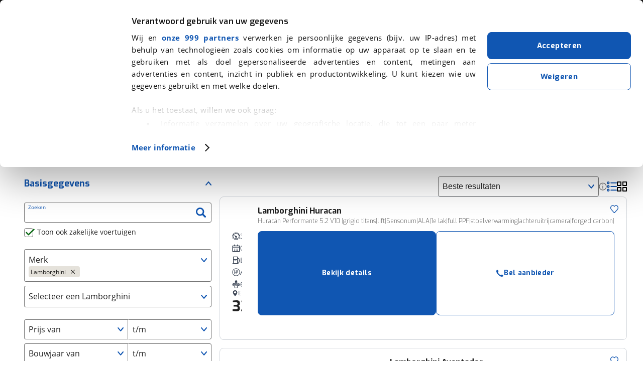

--- FILE ---
content_type: text/html; charset=utf-8
request_url: https://www.google.com/recaptcha/api2/anchor?ar=1&k=6LdJPI0UAAAAAHNZf30T2VUS4ZutqQjiP671hNRv&co=aHR0cHM6Ly93d3cudmlhYm92YWcubmw6NDQz&hl=en&v=PoyoqOPhxBO7pBk68S4YbpHZ&size=invisible&anchor-ms=20000&execute-ms=30000&cb=xxjlzd7z67z9
body_size: 48512
content:
<!DOCTYPE HTML><html dir="ltr" lang="en"><head><meta http-equiv="Content-Type" content="text/html; charset=UTF-8">
<meta http-equiv="X-UA-Compatible" content="IE=edge">
<title>reCAPTCHA</title>
<style type="text/css">
/* cyrillic-ext */
@font-face {
  font-family: 'Roboto';
  font-style: normal;
  font-weight: 400;
  font-stretch: 100%;
  src: url(//fonts.gstatic.com/s/roboto/v48/KFO7CnqEu92Fr1ME7kSn66aGLdTylUAMa3GUBHMdazTgWw.woff2) format('woff2');
  unicode-range: U+0460-052F, U+1C80-1C8A, U+20B4, U+2DE0-2DFF, U+A640-A69F, U+FE2E-FE2F;
}
/* cyrillic */
@font-face {
  font-family: 'Roboto';
  font-style: normal;
  font-weight: 400;
  font-stretch: 100%;
  src: url(//fonts.gstatic.com/s/roboto/v48/KFO7CnqEu92Fr1ME7kSn66aGLdTylUAMa3iUBHMdazTgWw.woff2) format('woff2');
  unicode-range: U+0301, U+0400-045F, U+0490-0491, U+04B0-04B1, U+2116;
}
/* greek-ext */
@font-face {
  font-family: 'Roboto';
  font-style: normal;
  font-weight: 400;
  font-stretch: 100%;
  src: url(//fonts.gstatic.com/s/roboto/v48/KFO7CnqEu92Fr1ME7kSn66aGLdTylUAMa3CUBHMdazTgWw.woff2) format('woff2');
  unicode-range: U+1F00-1FFF;
}
/* greek */
@font-face {
  font-family: 'Roboto';
  font-style: normal;
  font-weight: 400;
  font-stretch: 100%;
  src: url(//fonts.gstatic.com/s/roboto/v48/KFO7CnqEu92Fr1ME7kSn66aGLdTylUAMa3-UBHMdazTgWw.woff2) format('woff2');
  unicode-range: U+0370-0377, U+037A-037F, U+0384-038A, U+038C, U+038E-03A1, U+03A3-03FF;
}
/* math */
@font-face {
  font-family: 'Roboto';
  font-style: normal;
  font-weight: 400;
  font-stretch: 100%;
  src: url(//fonts.gstatic.com/s/roboto/v48/KFO7CnqEu92Fr1ME7kSn66aGLdTylUAMawCUBHMdazTgWw.woff2) format('woff2');
  unicode-range: U+0302-0303, U+0305, U+0307-0308, U+0310, U+0312, U+0315, U+031A, U+0326-0327, U+032C, U+032F-0330, U+0332-0333, U+0338, U+033A, U+0346, U+034D, U+0391-03A1, U+03A3-03A9, U+03B1-03C9, U+03D1, U+03D5-03D6, U+03F0-03F1, U+03F4-03F5, U+2016-2017, U+2034-2038, U+203C, U+2040, U+2043, U+2047, U+2050, U+2057, U+205F, U+2070-2071, U+2074-208E, U+2090-209C, U+20D0-20DC, U+20E1, U+20E5-20EF, U+2100-2112, U+2114-2115, U+2117-2121, U+2123-214F, U+2190, U+2192, U+2194-21AE, U+21B0-21E5, U+21F1-21F2, U+21F4-2211, U+2213-2214, U+2216-22FF, U+2308-230B, U+2310, U+2319, U+231C-2321, U+2336-237A, U+237C, U+2395, U+239B-23B7, U+23D0, U+23DC-23E1, U+2474-2475, U+25AF, U+25B3, U+25B7, U+25BD, U+25C1, U+25CA, U+25CC, U+25FB, U+266D-266F, U+27C0-27FF, U+2900-2AFF, U+2B0E-2B11, U+2B30-2B4C, U+2BFE, U+3030, U+FF5B, U+FF5D, U+1D400-1D7FF, U+1EE00-1EEFF;
}
/* symbols */
@font-face {
  font-family: 'Roboto';
  font-style: normal;
  font-weight: 400;
  font-stretch: 100%;
  src: url(//fonts.gstatic.com/s/roboto/v48/KFO7CnqEu92Fr1ME7kSn66aGLdTylUAMaxKUBHMdazTgWw.woff2) format('woff2');
  unicode-range: U+0001-000C, U+000E-001F, U+007F-009F, U+20DD-20E0, U+20E2-20E4, U+2150-218F, U+2190, U+2192, U+2194-2199, U+21AF, U+21E6-21F0, U+21F3, U+2218-2219, U+2299, U+22C4-22C6, U+2300-243F, U+2440-244A, U+2460-24FF, U+25A0-27BF, U+2800-28FF, U+2921-2922, U+2981, U+29BF, U+29EB, U+2B00-2BFF, U+4DC0-4DFF, U+FFF9-FFFB, U+10140-1018E, U+10190-1019C, U+101A0, U+101D0-101FD, U+102E0-102FB, U+10E60-10E7E, U+1D2C0-1D2D3, U+1D2E0-1D37F, U+1F000-1F0FF, U+1F100-1F1AD, U+1F1E6-1F1FF, U+1F30D-1F30F, U+1F315, U+1F31C, U+1F31E, U+1F320-1F32C, U+1F336, U+1F378, U+1F37D, U+1F382, U+1F393-1F39F, U+1F3A7-1F3A8, U+1F3AC-1F3AF, U+1F3C2, U+1F3C4-1F3C6, U+1F3CA-1F3CE, U+1F3D4-1F3E0, U+1F3ED, U+1F3F1-1F3F3, U+1F3F5-1F3F7, U+1F408, U+1F415, U+1F41F, U+1F426, U+1F43F, U+1F441-1F442, U+1F444, U+1F446-1F449, U+1F44C-1F44E, U+1F453, U+1F46A, U+1F47D, U+1F4A3, U+1F4B0, U+1F4B3, U+1F4B9, U+1F4BB, U+1F4BF, U+1F4C8-1F4CB, U+1F4D6, U+1F4DA, U+1F4DF, U+1F4E3-1F4E6, U+1F4EA-1F4ED, U+1F4F7, U+1F4F9-1F4FB, U+1F4FD-1F4FE, U+1F503, U+1F507-1F50B, U+1F50D, U+1F512-1F513, U+1F53E-1F54A, U+1F54F-1F5FA, U+1F610, U+1F650-1F67F, U+1F687, U+1F68D, U+1F691, U+1F694, U+1F698, U+1F6AD, U+1F6B2, U+1F6B9-1F6BA, U+1F6BC, U+1F6C6-1F6CF, U+1F6D3-1F6D7, U+1F6E0-1F6EA, U+1F6F0-1F6F3, U+1F6F7-1F6FC, U+1F700-1F7FF, U+1F800-1F80B, U+1F810-1F847, U+1F850-1F859, U+1F860-1F887, U+1F890-1F8AD, U+1F8B0-1F8BB, U+1F8C0-1F8C1, U+1F900-1F90B, U+1F93B, U+1F946, U+1F984, U+1F996, U+1F9E9, U+1FA00-1FA6F, U+1FA70-1FA7C, U+1FA80-1FA89, U+1FA8F-1FAC6, U+1FACE-1FADC, U+1FADF-1FAE9, U+1FAF0-1FAF8, U+1FB00-1FBFF;
}
/* vietnamese */
@font-face {
  font-family: 'Roboto';
  font-style: normal;
  font-weight: 400;
  font-stretch: 100%;
  src: url(//fonts.gstatic.com/s/roboto/v48/KFO7CnqEu92Fr1ME7kSn66aGLdTylUAMa3OUBHMdazTgWw.woff2) format('woff2');
  unicode-range: U+0102-0103, U+0110-0111, U+0128-0129, U+0168-0169, U+01A0-01A1, U+01AF-01B0, U+0300-0301, U+0303-0304, U+0308-0309, U+0323, U+0329, U+1EA0-1EF9, U+20AB;
}
/* latin-ext */
@font-face {
  font-family: 'Roboto';
  font-style: normal;
  font-weight: 400;
  font-stretch: 100%;
  src: url(//fonts.gstatic.com/s/roboto/v48/KFO7CnqEu92Fr1ME7kSn66aGLdTylUAMa3KUBHMdazTgWw.woff2) format('woff2');
  unicode-range: U+0100-02BA, U+02BD-02C5, U+02C7-02CC, U+02CE-02D7, U+02DD-02FF, U+0304, U+0308, U+0329, U+1D00-1DBF, U+1E00-1E9F, U+1EF2-1EFF, U+2020, U+20A0-20AB, U+20AD-20C0, U+2113, U+2C60-2C7F, U+A720-A7FF;
}
/* latin */
@font-face {
  font-family: 'Roboto';
  font-style: normal;
  font-weight: 400;
  font-stretch: 100%;
  src: url(//fonts.gstatic.com/s/roboto/v48/KFO7CnqEu92Fr1ME7kSn66aGLdTylUAMa3yUBHMdazQ.woff2) format('woff2');
  unicode-range: U+0000-00FF, U+0131, U+0152-0153, U+02BB-02BC, U+02C6, U+02DA, U+02DC, U+0304, U+0308, U+0329, U+2000-206F, U+20AC, U+2122, U+2191, U+2193, U+2212, U+2215, U+FEFF, U+FFFD;
}
/* cyrillic-ext */
@font-face {
  font-family: 'Roboto';
  font-style: normal;
  font-weight: 500;
  font-stretch: 100%;
  src: url(//fonts.gstatic.com/s/roboto/v48/KFO7CnqEu92Fr1ME7kSn66aGLdTylUAMa3GUBHMdazTgWw.woff2) format('woff2');
  unicode-range: U+0460-052F, U+1C80-1C8A, U+20B4, U+2DE0-2DFF, U+A640-A69F, U+FE2E-FE2F;
}
/* cyrillic */
@font-face {
  font-family: 'Roboto';
  font-style: normal;
  font-weight: 500;
  font-stretch: 100%;
  src: url(//fonts.gstatic.com/s/roboto/v48/KFO7CnqEu92Fr1ME7kSn66aGLdTylUAMa3iUBHMdazTgWw.woff2) format('woff2');
  unicode-range: U+0301, U+0400-045F, U+0490-0491, U+04B0-04B1, U+2116;
}
/* greek-ext */
@font-face {
  font-family: 'Roboto';
  font-style: normal;
  font-weight: 500;
  font-stretch: 100%;
  src: url(//fonts.gstatic.com/s/roboto/v48/KFO7CnqEu92Fr1ME7kSn66aGLdTylUAMa3CUBHMdazTgWw.woff2) format('woff2');
  unicode-range: U+1F00-1FFF;
}
/* greek */
@font-face {
  font-family: 'Roboto';
  font-style: normal;
  font-weight: 500;
  font-stretch: 100%;
  src: url(//fonts.gstatic.com/s/roboto/v48/KFO7CnqEu92Fr1ME7kSn66aGLdTylUAMa3-UBHMdazTgWw.woff2) format('woff2');
  unicode-range: U+0370-0377, U+037A-037F, U+0384-038A, U+038C, U+038E-03A1, U+03A3-03FF;
}
/* math */
@font-face {
  font-family: 'Roboto';
  font-style: normal;
  font-weight: 500;
  font-stretch: 100%;
  src: url(//fonts.gstatic.com/s/roboto/v48/KFO7CnqEu92Fr1ME7kSn66aGLdTylUAMawCUBHMdazTgWw.woff2) format('woff2');
  unicode-range: U+0302-0303, U+0305, U+0307-0308, U+0310, U+0312, U+0315, U+031A, U+0326-0327, U+032C, U+032F-0330, U+0332-0333, U+0338, U+033A, U+0346, U+034D, U+0391-03A1, U+03A3-03A9, U+03B1-03C9, U+03D1, U+03D5-03D6, U+03F0-03F1, U+03F4-03F5, U+2016-2017, U+2034-2038, U+203C, U+2040, U+2043, U+2047, U+2050, U+2057, U+205F, U+2070-2071, U+2074-208E, U+2090-209C, U+20D0-20DC, U+20E1, U+20E5-20EF, U+2100-2112, U+2114-2115, U+2117-2121, U+2123-214F, U+2190, U+2192, U+2194-21AE, U+21B0-21E5, U+21F1-21F2, U+21F4-2211, U+2213-2214, U+2216-22FF, U+2308-230B, U+2310, U+2319, U+231C-2321, U+2336-237A, U+237C, U+2395, U+239B-23B7, U+23D0, U+23DC-23E1, U+2474-2475, U+25AF, U+25B3, U+25B7, U+25BD, U+25C1, U+25CA, U+25CC, U+25FB, U+266D-266F, U+27C0-27FF, U+2900-2AFF, U+2B0E-2B11, U+2B30-2B4C, U+2BFE, U+3030, U+FF5B, U+FF5D, U+1D400-1D7FF, U+1EE00-1EEFF;
}
/* symbols */
@font-face {
  font-family: 'Roboto';
  font-style: normal;
  font-weight: 500;
  font-stretch: 100%;
  src: url(//fonts.gstatic.com/s/roboto/v48/KFO7CnqEu92Fr1ME7kSn66aGLdTylUAMaxKUBHMdazTgWw.woff2) format('woff2');
  unicode-range: U+0001-000C, U+000E-001F, U+007F-009F, U+20DD-20E0, U+20E2-20E4, U+2150-218F, U+2190, U+2192, U+2194-2199, U+21AF, U+21E6-21F0, U+21F3, U+2218-2219, U+2299, U+22C4-22C6, U+2300-243F, U+2440-244A, U+2460-24FF, U+25A0-27BF, U+2800-28FF, U+2921-2922, U+2981, U+29BF, U+29EB, U+2B00-2BFF, U+4DC0-4DFF, U+FFF9-FFFB, U+10140-1018E, U+10190-1019C, U+101A0, U+101D0-101FD, U+102E0-102FB, U+10E60-10E7E, U+1D2C0-1D2D3, U+1D2E0-1D37F, U+1F000-1F0FF, U+1F100-1F1AD, U+1F1E6-1F1FF, U+1F30D-1F30F, U+1F315, U+1F31C, U+1F31E, U+1F320-1F32C, U+1F336, U+1F378, U+1F37D, U+1F382, U+1F393-1F39F, U+1F3A7-1F3A8, U+1F3AC-1F3AF, U+1F3C2, U+1F3C4-1F3C6, U+1F3CA-1F3CE, U+1F3D4-1F3E0, U+1F3ED, U+1F3F1-1F3F3, U+1F3F5-1F3F7, U+1F408, U+1F415, U+1F41F, U+1F426, U+1F43F, U+1F441-1F442, U+1F444, U+1F446-1F449, U+1F44C-1F44E, U+1F453, U+1F46A, U+1F47D, U+1F4A3, U+1F4B0, U+1F4B3, U+1F4B9, U+1F4BB, U+1F4BF, U+1F4C8-1F4CB, U+1F4D6, U+1F4DA, U+1F4DF, U+1F4E3-1F4E6, U+1F4EA-1F4ED, U+1F4F7, U+1F4F9-1F4FB, U+1F4FD-1F4FE, U+1F503, U+1F507-1F50B, U+1F50D, U+1F512-1F513, U+1F53E-1F54A, U+1F54F-1F5FA, U+1F610, U+1F650-1F67F, U+1F687, U+1F68D, U+1F691, U+1F694, U+1F698, U+1F6AD, U+1F6B2, U+1F6B9-1F6BA, U+1F6BC, U+1F6C6-1F6CF, U+1F6D3-1F6D7, U+1F6E0-1F6EA, U+1F6F0-1F6F3, U+1F6F7-1F6FC, U+1F700-1F7FF, U+1F800-1F80B, U+1F810-1F847, U+1F850-1F859, U+1F860-1F887, U+1F890-1F8AD, U+1F8B0-1F8BB, U+1F8C0-1F8C1, U+1F900-1F90B, U+1F93B, U+1F946, U+1F984, U+1F996, U+1F9E9, U+1FA00-1FA6F, U+1FA70-1FA7C, U+1FA80-1FA89, U+1FA8F-1FAC6, U+1FACE-1FADC, U+1FADF-1FAE9, U+1FAF0-1FAF8, U+1FB00-1FBFF;
}
/* vietnamese */
@font-face {
  font-family: 'Roboto';
  font-style: normal;
  font-weight: 500;
  font-stretch: 100%;
  src: url(//fonts.gstatic.com/s/roboto/v48/KFO7CnqEu92Fr1ME7kSn66aGLdTylUAMa3OUBHMdazTgWw.woff2) format('woff2');
  unicode-range: U+0102-0103, U+0110-0111, U+0128-0129, U+0168-0169, U+01A0-01A1, U+01AF-01B0, U+0300-0301, U+0303-0304, U+0308-0309, U+0323, U+0329, U+1EA0-1EF9, U+20AB;
}
/* latin-ext */
@font-face {
  font-family: 'Roboto';
  font-style: normal;
  font-weight: 500;
  font-stretch: 100%;
  src: url(//fonts.gstatic.com/s/roboto/v48/KFO7CnqEu92Fr1ME7kSn66aGLdTylUAMa3KUBHMdazTgWw.woff2) format('woff2');
  unicode-range: U+0100-02BA, U+02BD-02C5, U+02C7-02CC, U+02CE-02D7, U+02DD-02FF, U+0304, U+0308, U+0329, U+1D00-1DBF, U+1E00-1E9F, U+1EF2-1EFF, U+2020, U+20A0-20AB, U+20AD-20C0, U+2113, U+2C60-2C7F, U+A720-A7FF;
}
/* latin */
@font-face {
  font-family: 'Roboto';
  font-style: normal;
  font-weight: 500;
  font-stretch: 100%;
  src: url(//fonts.gstatic.com/s/roboto/v48/KFO7CnqEu92Fr1ME7kSn66aGLdTylUAMa3yUBHMdazQ.woff2) format('woff2');
  unicode-range: U+0000-00FF, U+0131, U+0152-0153, U+02BB-02BC, U+02C6, U+02DA, U+02DC, U+0304, U+0308, U+0329, U+2000-206F, U+20AC, U+2122, U+2191, U+2193, U+2212, U+2215, U+FEFF, U+FFFD;
}
/* cyrillic-ext */
@font-face {
  font-family: 'Roboto';
  font-style: normal;
  font-weight: 900;
  font-stretch: 100%;
  src: url(//fonts.gstatic.com/s/roboto/v48/KFO7CnqEu92Fr1ME7kSn66aGLdTylUAMa3GUBHMdazTgWw.woff2) format('woff2');
  unicode-range: U+0460-052F, U+1C80-1C8A, U+20B4, U+2DE0-2DFF, U+A640-A69F, U+FE2E-FE2F;
}
/* cyrillic */
@font-face {
  font-family: 'Roboto';
  font-style: normal;
  font-weight: 900;
  font-stretch: 100%;
  src: url(//fonts.gstatic.com/s/roboto/v48/KFO7CnqEu92Fr1ME7kSn66aGLdTylUAMa3iUBHMdazTgWw.woff2) format('woff2');
  unicode-range: U+0301, U+0400-045F, U+0490-0491, U+04B0-04B1, U+2116;
}
/* greek-ext */
@font-face {
  font-family: 'Roboto';
  font-style: normal;
  font-weight: 900;
  font-stretch: 100%;
  src: url(//fonts.gstatic.com/s/roboto/v48/KFO7CnqEu92Fr1ME7kSn66aGLdTylUAMa3CUBHMdazTgWw.woff2) format('woff2');
  unicode-range: U+1F00-1FFF;
}
/* greek */
@font-face {
  font-family: 'Roboto';
  font-style: normal;
  font-weight: 900;
  font-stretch: 100%;
  src: url(//fonts.gstatic.com/s/roboto/v48/KFO7CnqEu92Fr1ME7kSn66aGLdTylUAMa3-UBHMdazTgWw.woff2) format('woff2');
  unicode-range: U+0370-0377, U+037A-037F, U+0384-038A, U+038C, U+038E-03A1, U+03A3-03FF;
}
/* math */
@font-face {
  font-family: 'Roboto';
  font-style: normal;
  font-weight: 900;
  font-stretch: 100%;
  src: url(//fonts.gstatic.com/s/roboto/v48/KFO7CnqEu92Fr1ME7kSn66aGLdTylUAMawCUBHMdazTgWw.woff2) format('woff2');
  unicode-range: U+0302-0303, U+0305, U+0307-0308, U+0310, U+0312, U+0315, U+031A, U+0326-0327, U+032C, U+032F-0330, U+0332-0333, U+0338, U+033A, U+0346, U+034D, U+0391-03A1, U+03A3-03A9, U+03B1-03C9, U+03D1, U+03D5-03D6, U+03F0-03F1, U+03F4-03F5, U+2016-2017, U+2034-2038, U+203C, U+2040, U+2043, U+2047, U+2050, U+2057, U+205F, U+2070-2071, U+2074-208E, U+2090-209C, U+20D0-20DC, U+20E1, U+20E5-20EF, U+2100-2112, U+2114-2115, U+2117-2121, U+2123-214F, U+2190, U+2192, U+2194-21AE, U+21B0-21E5, U+21F1-21F2, U+21F4-2211, U+2213-2214, U+2216-22FF, U+2308-230B, U+2310, U+2319, U+231C-2321, U+2336-237A, U+237C, U+2395, U+239B-23B7, U+23D0, U+23DC-23E1, U+2474-2475, U+25AF, U+25B3, U+25B7, U+25BD, U+25C1, U+25CA, U+25CC, U+25FB, U+266D-266F, U+27C0-27FF, U+2900-2AFF, U+2B0E-2B11, U+2B30-2B4C, U+2BFE, U+3030, U+FF5B, U+FF5D, U+1D400-1D7FF, U+1EE00-1EEFF;
}
/* symbols */
@font-face {
  font-family: 'Roboto';
  font-style: normal;
  font-weight: 900;
  font-stretch: 100%;
  src: url(//fonts.gstatic.com/s/roboto/v48/KFO7CnqEu92Fr1ME7kSn66aGLdTylUAMaxKUBHMdazTgWw.woff2) format('woff2');
  unicode-range: U+0001-000C, U+000E-001F, U+007F-009F, U+20DD-20E0, U+20E2-20E4, U+2150-218F, U+2190, U+2192, U+2194-2199, U+21AF, U+21E6-21F0, U+21F3, U+2218-2219, U+2299, U+22C4-22C6, U+2300-243F, U+2440-244A, U+2460-24FF, U+25A0-27BF, U+2800-28FF, U+2921-2922, U+2981, U+29BF, U+29EB, U+2B00-2BFF, U+4DC0-4DFF, U+FFF9-FFFB, U+10140-1018E, U+10190-1019C, U+101A0, U+101D0-101FD, U+102E0-102FB, U+10E60-10E7E, U+1D2C0-1D2D3, U+1D2E0-1D37F, U+1F000-1F0FF, U+1F100-1F1AD, U+1F1E6-1F1FF, U+1F30D-1F30F, U+1F315, U+1F31C, U+1F31E, U+1F320-1F32C, U+1F336, U+1F378, U+1F37D, U+1F382, U+1F393-1F39F, U+1F3A7-1F3A8, U+1F3AC-1F3AF, U+1F3C2, U+1F3C4-1F3C6, U+1F3CA-1F3CE, U+1F3D4-1F3E0, U+1F3ED, U+1F3F1-1F3F3, U+1F3F5-1F3F7, U+1F408, U+1F415, U+1F41F, U+1F426, U+1F43F, U+1F441-1F442, U+1F444, U+1F446-1F449, U+1F44C-1F44E, U+1F453, U+1F46A, U+1F47D, U+1F4A3, U+1F4B0, U+1F4B3, U+1F4B9, U+1F4BB, U+1F4BF, U+1F4C8-1F4CB, U+1F4D6, U+1F4DA, U+1F4DF, U+1F4E3-1F4E6, U+1F4EA-1F4ED, U+1F4F7, U+1F4F9-1F4FB, U+1F4FD-1F4FE, U+1F503, U+1F507-1F50B, U+1F50D, U+1F512-1F513, U+1F53E-1F54A, U+1F54F-1F5FA, U+1F610, U+1F650-1F67F, U+1F687, U+1F68D, U+1F691, U+1F694, U+1F698, U+1F6AD, U+1F6B2, U+1F6B9-1F6BA, U+1F6BC, U+1F6C6-1F6CF, U+1F6D3-1F6D7, U+1F6E0-1F6EA, U+1F6F0-1F6F3, U+1F6F7-1F6FC, U+1F700-1F7FF, U+1F800-1F80B, U+1F810-1F847, U+1F850-1F859, U+1F860-1F887, U+1F890-1F8AD, U+1F8B0-1F8BB, U+1F8C0-1F8C1, U+1F900-1F90B, U+1F93B, U+1F946, U+1F984, U+1F996, U+1F9E9, U+1FA00-1FA6F, U+1FA70-1FA7C, U+1FA80-1FA89, U+1FA8F-1FAC6, U+1FACE-1FADC, U+1FADF-1FAE9, U+1FAF0-1FAF8, U+1FB00-1FBFF;
}
/* vietnamese */
@font-face {
  font-family: 'Roboto';
  font-style: normal;
  font-weight: 900;
  font-stretch: 100%;
  src: url(//fonts.gstatic.com/s/roboto/v48/KFO7CnqEu92Fr1ME7kSn66aGLdTylUAMa3OUBHMdazTgWw.woff2) format('woff2');
  unicode-range: U+0102-0103, U+0110-0111, U+0128-0129, U+0168-0169, U+01A0-01A1, U+01AF-01B0, U+0300-0301, U+0303-0304, U+0308-0309, U+0323, U+0329, U+1EA0-1EF9, U+20AB;
}
/* latin-ext */
@font-face {
  font-family: 'Roboto';
  font-style: normal;
  font-weight: 900;
  font-stretch: 100%;
  src: url(//fonts.gstatic.com/s/roboto/v48/KFO7CnqEu92Fr1ME7kSn66aGLdTylUAMa3KUBHMdazTgWw.woff2) format('woff2');
  unicode-range: U+0100-02BA, U+02BD-02C5, U+02C7-02CC, U+02CE-02D7, U+02DD-02FF, U+0304, U+0308, U+0329, U+1D00-1DBF, U+1E00-1E9F, U+1EF2-1EFF, U+2020, U+20A0-20AB, U+20AD-20C0, U+2113, U+2C60-2C7F, U+A720-A7FF;
}
/* latin */
@font-face {
  font-family: 'Roboto';
  font-style: normal;
  font-weight: 900;
  font-stretch: 100%;
  src: url(//fonts.gstatic.com/s/roboto/v48/KFO7CnqEu92Fr1ME7kSn66aGLdTylUAMa3yUBHMdazQ.woff2) format('woff2');
  unicode-range: U+0000-00FF, U+0131, U+0152-0153, U+02BB-02BC, U+02C6, U+02DA, U+02DC, U+0304, U+0308, U+0329, U+2000-206F, U+20AC, U+2122, U+2191, U+2193, U+2212, U+2215, U+FEFF, U+FFFD;
}

</style>
<link rel="stylesheet" type="text/css" href="https://www.gstatic.com/recaptcha/releases/PoyoqOPhxBO7pBk68S4YbpHZ/styles__ltr.css">
<script nonce="fS1wyT9xZQ0R29d8ubpfHg" type="text/javascript">window['__recaptcha_api'] = 'https://www.google.com/recaptcha/api2/';</script>
<script type="text/javascript" src="https://www.gstatic.com/recaptcha/releases/PoyoqOPhxBO7pBk68S4YbpHZ/recaptcha__en.js" nonce="fS1wyT9xZQ0R29d8ubpfHg">
      
    </script></head>
<body><div id="rc-anchor-alert" class="rc-anchor-alert"></div>
<input type="hidden" id="recaptcha-token" value="[base64]">
<script type="text/javascript" nonce="fS1wyT9xZQ0R29d8ubpfHg">
      recaptcha.anchor.Main.init("[\x22ainput\x22,[\x22bgdata\x22,\x22\x22,\[base64]/[base64]/[base64]/[base64]/[base64]/[base64]/KGcoTywyNTMsTy5PKSxVRyhPLEMpKTpnKE8sMjUzLEMpLE8pKSxsKSksTykpfSxieT1mdW5jdGlvbihDLE8sdSxsKXtmb3IobD0odT1SKEMpLDApO08+MDtPLS0pbD1sPDw4fFooQyk7ZyhDLHUsbCl9LFVHPWZ1bmN0aW9uKEMsTyl7Qy5pLmxlbmd0aD4xMDQ/[base64]/[base64]/[base64]/[base64]/[base64]/[base64]/[base64]\\u003d\x22,\[base64]\\u003d\\u003d\x22,\x22wrvDoMK0woDDvFfCjS9SXS3CpcOkeDw9woBbwo9Sw5XDnRdTAcKHVnQnXUPCqMK0wprDrGV1wpEyI3YyHjRZw6FMBhQow6hYw4YuZxJ+wqXDgsKsw4XCvMKHwoVTPMOwwqvCocKJLhPDjknCmMOEJ8OgZMOFw5TDocK4ViVdcl/[base64]/Cj3bDuy83KcO7Zz5ewo/CkS/CkMONEcK5AsOJGsKiw5vCssKQw6BpLw1vw4PDjcOUw7fDn8KFw7owbMK1fcOBw79BwrnDgXHCmsKdw5/[base64]/[base64]/Cs8KNeh/ClR3CjcOSbyjCvxrDk8KQw41DP8O3TsKLBcK2DTnDvMOKR8OaIMO1ScKcwpnDlcKtVC9vw4vCrcOUF0bCpcO8BcKqBMO1wqhqwrlxb8KCw6/Du8OwbsO+NzPCkH/[base64]/Ch33DuMKbwooPSF3DuwjDncKuVsOyS8OWO8OOw552HcKDYSoKGjbDtlrDg8K1w7JIJm7Dtg5BbghPfzU7GMOOwqrCgcOHCMO0VEkiH3/CgMOFUMObGsKqwoIBfMOcwo5ZGcK+woUbbDM5AEAyak4RYMOEHmTCm2rCqSU+w4BAwqXDjsOoEGIbw6JoXcOgwozCvcKQw6/CksOzw7fDicOdIcO8wqYrwqPClRfDtcK7V8KLAsO5XF3DqlsfwqE3KsOBwq7DrVhdwqAoTcK/[base64]/Di8ODwpYowrPDqwxXET19wq7DgkLCrC14OFszAsOVcsKvYW/DocOGPG8eTD7DklnDoMOzw6AYwoPDncK9wpdbw7Mxw4LCuwDDr8Kkb2TCh0LCjlhNw7vClcK/[base64]/DkmwWNWl1AMOJGm0gakXDrUnDg3TDk8Kmw5XDjMOVRMOtJnPDgsKNamRHNMKhw7pPGAXDh3JqHMKcw5LCrMOaScO9wqzChmbDssOCw7YywqLDgxLDocOcw6ZhwpEgwq/Di8KXHcKmw7dRwoLDumvDgy1Nw7HDmy7CmifDjMOOJsOMQMOLQn5uwqlkwpQIwr/DljdtQCQEw6tJBMK5BGAswpzCl0sqJx3ChMOFfMOzwrhhw7jCq8O6XcOlw6LDi8KifD/[base64]/DrnHCiF7DqMKkAGjCmDPDtEvDh8KBwpHCoVgUFnwfVCIjWMKhZMKYw7bChUnDuXMrw6jClklGE0TDsVXDiMODwobDi3cCUsOswrcrw4l3w7/[base64]/Cq0XDtxrCrcOgw63Dmz3CtR7CuMK3wpPCosKWFMORw7hGN04oZUPCsH/CkW5mw63DqsO6Wh4hK8OYwojCsFjCvDV0wrnDq3VkLsKdGV/[base64]/[base64]/Cg0FVwqjDrE8fUGMNMsOTdRB7w5LDtnrCosKxJMKuw43ClDpuwr54JSo9S3/CgMOcw69wwojDo8O6IUtzZsKyaSPCkzPDucKPbh1yFkjDnMKZIRdrIgYPw6IVw4/DlifCkcO5BsO5OlTDkcOFKQfDt8KHRTggw4zCo3rDpcOAw6jDqMKxwooTw57ClcOMXyPDkVTCgEwqw5xpwrjCpW0Sw7zChTnCpzpHw4zDkDkYKsOVw5vCnznDhx1DwqUSw7vCuMKaw75lKmJ4A8KoE8O5DcOSwrNrw7jCnsKowoI/DRkEMMKSBCo0OXgRwoHDlTfCrQ9Ldy4Zw7zCgHxzw6HCizNiw4/DminDm8KmDcKcXXw7wqzDkcK9wpPDqMOFw5rDusOKwrzDuMKbwobDrmLDiCkkw5J2worDomzDjsKXL3MHQUorw5cpFmp7wqsdJsOoHkF0UGjCrcK+w7zDoMKcwo5Ew4VYwopbbmLDiiXCqcKLcmFEwqZDAsOOcMKNw7E/bsK9w5c1w4F+EncDw64nwoxiS8OEa0HDqy7CkA16w6DDlcK5wrLCmsKAwovDrS/CjUjDocKkccKVw4/CuMKNBsKww7XDiRt7wqs0CMKOw5UFwohswonDtsKLPsKyw6JlwqcfSgHDssOuwoTDvgwdwozDu8KeF8O+wqQWwqvDv3jDn8KEw53CqMKbABDDpD7Di8O1w4Z+wq/DsMKDwpBAw7kUMGXDumXDg0bCs8O4HcKhw6ALHgzDkMOrwo97DRfDhsKlw5/[base64]/Cm8O2CMKLwqnCjmdbwpXCpMOtw4FFJA4vwqTDnsK+ZSx9R2TDvsOnwrzDoRB3H8KhwpHDnMK7woXChcKhaiXDvmbDtsOEFcOzw6N7SEoiSiLDq1x5wpnDvlxFX8OKwr/CrMOWdQURwqsmwp7Dnn7Dp3McwrAXRsKbAjpXw7XDv3jCvRxufUvDmTByTsKgGMOfwpzCn2s/wqV4acO6w7PCicKbKsK5w77DtMKMw51hwqIPZ8K2wp3Dk8KiBSdMOMOdSMO/YMOOwqRzBlVfwpRhwooqXTdfbyrDrGVCD8KBc3oJZUgyw5FCe8KYw4DCg8KfMRkPw7AXJMKmEcOFwrAnSmbCn3YxWsK1fSrDrsOTCsOWwolaOMKiw7LDhTsVw6oFw70/[base64]/[base64]/CqCVow7Jmw6jDr8K1RRwUVMK5wqJrGFPDsC3CvAzDiC4fIy/CvAI+ZcKjN8KBaHnCt8K/wofDjW/Dk8OswqRcVTRfwrx5w7DCvElyw6zDgHsAfjnDnMKKLSZAw7lYwrojw6zCggIjwr3DkMK/PCEbHQhpw7sEwrXDmyhua8OMU30ywqfCv8KVbsOFaiLCnMO/GMOPwrvCt8O/TREaQggxw6LCrk4VwqTCs8KowobDhsONQBLDjnsvATQxwpDDjcOuV252wrrCmsOXVW4cPcKXHhsZw5wfwolZQcOPw6Bswo3CrxnCmcOzMMOtCVQQXkEnV8OHw68eccOrw6MhwrAqZmcEwp3DqzIewpTDqRrDrsKdHsKfwq5qYMODOcORXMOzwo7DuHF9wq/CgMOswp4Xw77DmcOZw6zDs1jCk8OXw5kgcx7DlcOJcTJlFsKgw4UBwqQhF1VRwqkmwrFNQhLDphEDEsKiEsO/X8K4wpIAw6UjwpHChkx1V0/Dk1UXwqpdKSZ3OMKjwrXDnG0HOV/Cv2LDo8OUG8OjwqPDk8OmTWN2OQVFVBrDi2/Cu3rDhQEvwo9aw45QwohdUFhtIcKpTR17w7dgFS/ChcO3LmnCqcOpV8K0csOBwpnCt8Knw5Ngw4lJwrkNdcOzLcKGw6PDs8KKwr84G8O9w4NAwqLCtsODPsOtwphTwrUUeVtHLAAkwovChsKfVcKaw7gNw5/[base64]/SFBUDMOKw5hEaU0nwoXDiB0zRcKUw43CnMKpBm3DhTZtYT/DgwDDpsKrwpTDrCLCksKlwrTCgm/CpC3Dp1osRcOKNW0iBxrDpwlhXHIvwp7Cv8O3LnZ1dTjDsMONwoAqXRofQQHCmcOewp/DmMK6w5vCrlbDr8OMw4nCsG94woDDvMOdwprCr8KsbX3DgMOEwqBEw4kGwrfDn8OQw7Rzw5JSPDFFGsKzOy/[base64]/[base64]/VsOPwqjDtizDsXjDm8KYbFANX0nCpG5yNMK1Mx9TNMKqF8KrN0ksNjAvDcKVw7sew4FSw6bDusKzPsKawrwfw4bDukB4w7hwYMK9wq4wdmAqwpkXSMO+wqZ8PcKTwpjDh8OKw70Ywro8wp5fXFwDEMOxwog/O8KmwrXDr8KIw5xdOMKsHz5WwoUDXMOkw5XDkilywqHDsnklwrk0worCssOCwobCpsKKw4XDpgwzwp3ChGx2Gh7Dg8O3w4FhFR58EUTDllzCvnwnwpNMwrnDn18SwpnCrSjDq3vCjMKcTwbDoEbDohYxRxLCrcKrUldLw7zDtF/Dig/DoG5ow57DjcOJwq7DmjlAw6U0fcOxCMO2w7nCpMOjTMKoZcOiwqHDi8K5I8OKG8OqNMKxwqDCisK1wp4Hw4nDhnw1wr8kw6Mpwr8dw43DiDDDkkTDl8ONwrTCnDxLwpHDpMOQA0VJwrDDlFLCogLDhG3DkmtNwoYJwrEpwqIyNApXGnBae8OxGMOzwrQOw4/Cj1loDhUCw53CuMOQMsOXHG1Ywr3Dv8K3wpnDmMK3wqsaw6TDt8OTeMOnw4TCgsOaNT8GwpnDlzHCvgbDvn/CnUnCqm3CtXMAb3AawpYawpPDrExGwprCqcOuw4TDpMO7wrcbwqsXFMOBwrJbLkM3wqQhH8OTwpk/w7BBASMOw64oJi7CpsOnZD1qwpDCoyTDhsKTwqfCnsKdwojDi8KYM8KPdsKXwpcBdQBnan/Cl8KLRMKIWMO2LsOzwpTChx/CrB3DomhSYnx6PMKcei/DsCnDqEPCgcKGMMOdLcKuwoMTUQ3DvcO7w4LDvMKDBMKxwrNtw4bDhWbCogNSaFd/wrHDp8KFw7LCh8Kgwok5w5xdNsKXGELCn8K0w6NpwqrCukDCvHISw6XDp3pPWMK/w6nCoV1WwoIQJcKOw45ZPjUveAZiO8KbPiI8H8Ktw4I7cXdFw6NIwqnCusKGKMOzw7bDhTLDtMK7S8KIwoEVVsKNw6BYwocBJsO0YsOKX2rCqWfDkWTDjcKVZsKNwp9YZsKyw58eSMO5DMOdWjzDvcOMHh7CvC7DtsK/[base64]/CtEYSOCvDjAhydMOiw6XDuW94K8K/H8KcwpnDnH1cbljDjsKVC3nCsiZ3csOgwpTDvsODXUfDoj7CusKcB8OgCGPDssOeE8OAwpvDskd1wrPCosOPUsKAfsOpwq/CgSgVaxfDjAnCsUxmwrldw5bCv8O0NcK2esOMwoFXeUxTwqPDt8KXw6TCg8K4wrckFDJ+LMOzLcOUwpFLWyddwoEkwqDDnMOmwo1twpbDqCFYwr7Cm0Ebw7XDscOsB1jDi8KtwoRJw5LCogLCnn/DhsK7w4xHwozCvHbDksO0wooWUMOJZl/DlMKPw6xDL8KFPsKtwoFEw6g9CsODw5VYw54EPxvCrzsKwrh0ezPCqhBwMyfCjgvChxUiwqc+w6PDlW95XsOResKxChfCusOLwq3CglRPwp3DlsOkMsOiKsKDXWM/woPDgsKKEsKRw5IjwpQdwr7DvjzCo3wGY1sCDcOkw6IUMsOAw7LCqsKfw6cnbi5lwr7DtSvDlcKlTHU6HkPClh/DoSN+Snx4w7fDuUBURMKTG8K3PCHCpcOqw5jDmRHDjsOoBGfDlMKCwpw+w5VOUDtOcAnDt8KxP8KEaEFxDcO+w79FworCpSfDmWFgwpjCmsO/KMOxPUDDlxcrw4NzwrLDosKzD1zCv2EgVsOuwq/DqcOQHcOww6fDuHbDrBElXsKKdX0pXcKeQ8KKwrstw6oHwpvCscKcw6fCpF4yw6fCoXp9ZMOZwrwkI8KgJAQDSsOXw5LDp8OEw5LCn1LDj8KywqHDl3zDuU/DjDzDjcKoCFvDvy7Cs1PDqxFLwqB4wpNOwpDDj2wZwr/DomJrw5TCpgzCjUTDhzjDnMKgwpo9w4vDrMKTN0zCoGjDlzhFDmHDrcOywrbCo8OmF8Oew4dmwrrCnWIYw5/CpVtgYcKGw6XChcKkAsK6w4Ifwp7DjMOPacKYwr/CiDHCg8OdFShYBylAw4XCpznCgcKowrJYw4nChMOlwp/Co8Kpw5cFGCcjwqw3w6FRIF9XZMK0cgvDgDVoCcKAwqIHw7tewp7CtxnDr8KdMEPCgMKCwr96w74xAMOxw7vCtHlvVMKZwpZEYFfChRVQw6/DtznCisKvGMKLFsKiN8Odw7QWw53CosOIBMOqwojClMOrTHkRwro4wqPCg8O9QMOqwr8jwq3ChsOTwoE4Bm/DicKrJMOQNsOjN3oZw5gobX87w6nDn8KhwpA9TcKXA8OLdMKswrDDpWzDjT18w6/[base64]/[base64]/Ch8OrT8OewoI0IcO2w6ZfVXTDjU7DtMO/wrduXcOww7ofCkR1wqA5K8OwHMOzw4w/b8KrPxYowpHDp8Kkwpdtw6rDo8KyHAnCk1HCtXQDJsOVw5QDwoXDrEthT0wJGVw+wrs6Lmx4AcOFZHU6SSLCgsKZMcORwpXDksKEwpfDm1wgaMK7wqLDpU5PF8Oew7VkO0zCkT4jbGQkw5fDm8KowoLDjwrCqiUHFMOFbngVw5/DiAVvw7HDozDCtyxmwpzCtHAKHQnCpntswqLDm2/CisKnwoUHaMK/wqZ/[base64]/DhsKdw5INwpfCqsKPwqB2wpwCwpLDqFXDrWjCtMKuYsKvBz/ChsKLFWvCrsKoNMOtw5slwqx4VTNGw6R8ET7CrcKEwo7DrXFPwolYTMKIZMOYbcKfwog3MVFww43DoMKPDcKOw6zCr8OfQ3RQb8OSw7bDrsKWw5TCrMKpEWDCq8KTw7bCoWPDkSvDmjU4DDvDrsOew5MeHMKIwqEFCcOtGcOUw487XzLCmS/CvHrDpGvDvcOgAzHDvApxw7/DsS/CssOXCS5iw5bCo8K6w58nw7dvM0lvfDVaAsK3w4Fvw5kXw4TDvQBMw4whw6hqwoYOw5DCr8O7DMKcAnJuW8KiwqJ1bcOdwrTDvMOfw5N+CsOow49eFgBwfcOoTUfCiMOqw7Ngw4ZwwoHCvsOHM8OdMwDCucK+wr0YEMK/[base64]/Dix1QwppTwqQ3w7LDkTzDksOuPnfDqg3DryzDswXCu0pxwpI6b1bCjkTCgG0ObMKmw7XDrMOFJ0fDpGxcw5TDkcOBwoNsMVTDlMKqRcKDPsO/[base64]/DoFvDqxzCjcKrwrPCgRvDjsKMaMOOw5LCpFkdI8KtwrNBb8KcXjdsbsK2w7R3wq9Ew6HCiCUFwpzDvkBFcVwILMKvIh4eEHnDkF1SDDRTJyJOZDvChAvDsBTCoS/[base64]/Dv8OHw6zDtUvCr8Kfw59ow7QHw7wdwoVrLsOUc3jDlcO1QxIKLMOgw5UFeEUjwpxzwobDpDJLdcKDw7F4w6d0H8O3d8KxwpPDtMKablHCuQLCrwPDvsK9D8O3woYVHHnCtCTCocKIwrrCoMOVw7bClW/CncOQw4fDo8KQwqnDpMO6PcOUeFIvHgXCh8Olw4XDizxGdCh8KcKfEDQGw6zDkTzDo8KBwoDDscO2wqHDhRnCkFwVw5nCpUXDqxonwrDCsMK9eMKQw5TChsODw6krwqFRw7rClEElw6lcw7BQecKXwr/Dq8OsaMKRwpDClzXDocKgwpvCo8KHfHLCi8Opw5sAwpxkwq44w5Q/w5vDqHHCu8Kvw5nDp8KFw67DhsKHw41LwrjDrAHDt2wWwr/DgAPCosOWLi9ABQnDn1HCinwPG1Vaw5/[base64]/DgVkQAUFjIVN0ecKnwrURw4YTBcO3wrAOwrFIOC3CtsKmw4BHw5AnPcOXw6HCgyUPwojDpiPDtiJJI2Ybw6NKZMKTB8O8w7kzw78MJcKUwq/Cn3PDkG7CocOVw6DDoMOvfB7CkHHCl3ovwqUGw4QeaVU/w7PDrcKbGCwrZMK2wrd6MkR7wqlNJmrCvVxqB8KAwqMZw6Z+P8OZaMKrZhw2w6XCuAhLVAY7WsO6w7w6csOAw5bCggJ6wrnCssKswo4Jwps8wonDlcKLw4bCmMO9CTbDsMKPwopYwo1vwqhiwpwHYcKVNsKyw6ENw6kyMADDhEPCrcK9RMOUfBcawpQnYMOFfD/CoT4jZcOkY8KFSsKQJcOUwp/DssKBw4vCq8KjBMO5ccONw4HCi2s8wpDDsznDtsKYdEvChnQoN8O8UsOdwojCog4hZ8KqCcOqwptQFMO5WAElWg3ClAorwp7DvMOkw4RjwoE5GH9nQhXCnk7CqcKBw5h7BWpfw6vDlQ/[base64]/DpcKjFSTDvMOGwotuaMOxW8OZw4TDjmrDp3sAw4vDnyV8w512SMKjwptGPcKIRMO9BGFOw4xHc8Otb8O0LsKxRsOEXcOSblBGwp1rwrHDh8OowrPCmsOeJ8KcUsK+YMKSwqTDvy8ZP8OIZcKoO8KqwpYYw4zDp1fCrikYwrN/cG3DqVxeVn7CvMKZw6YlwqELAMOLT8Kqw4fDtcK7dXDDgsOSKcOTYCVHE8ONYX9nGcOWwrUUw7XDpEnDnw3DuFx1K2dTW8K1wonCsMKxTAzCp8OxP8ObSsOaw6bDmEsaURQDwpnCmsOiw5JZw7bDsBPCqhDDmQIEwoDDqjzDkR7CuFYPw40/DUx0wq/DqTTCpcOIw7zCtinDiMOMLMOBHcK6w5Qzf3ohw4tEwpwHYRHDkXbCi3TDsD/Cty/CosK9E8OHw44Lwo/DkFzDg8OlwphbwrTDisOQJH1ODsOnMcKtwpcbwo4Ow5s2BEzDjQDCicOLXQHCusObY1Zrw5ptcsK/w5cpw5E4dUQPwpnDhhPDvx3DpsOxB8KbJUDDmQ9OccKsw4DDqsOHwoLChitoBhzDhXbCicOAw7/DqSTDvCHCicOfdQbDlDHDiGDDpGPDlh/[base64]/wplnw5ASwrzCscOywr3Dp8Kfwq7Dl8KRwrfCkERiFhfCvsOOeMKQBEt1wqIjwrjCvMK5w6rDjB/[base64]/T2HCt8KMQsKNwp/DgQ3CuwIZwrrDtMK9wpjCuVfDlFrDqMKFNMOGEF9GMMKIw6bDnsKZwpMaw4bDvcOMJsOGw60wwqMZcBHDlMKow5dhXgJxwoEDK0XClyTCuS/Cojtsw6cNVsKnwo7DvDRsw7xzK03Csi/DncK+QG1Tw5BQU8KNwpwcYsKzw7YOMVXCt2jDiD55w6rDk8O9w6t/woRzK13CrcOaw5HDqT0lworClQTDusOJIXV+w7V7C8Oew6wuE8OALcO2Q8KfwrXDpMK/[base64]/AAnCl0xIw5XDqSJNwpBsETBVS8OBCsKkwrAyC8KQJAchwp87bsO3w6F6bcODw7tkw60OLg7Dh8Ohw5h7HcK2w55pRMOLb2TChxvCpHDDhybCugvDjDxhTcKgdcOAw5wvHzoGAMK0wpbCvxwlfcKQwrhsIcOoasOCwpAAw6B+wpQ9w6/DkWbCncOjeMK8GsOVCAHDscOwwqNqDHPDlXdlw4tMw4fDvXAXw5o5RBZDbF7Cuh8UHsKuNcK+w6woSsOrw6XChsOVwoQtHTHCp8KJworDpcK3WcKFPCpkGEELwoYjw4EBw4t9wqzCmjHCvsK/w5Esw7xUJMOPKSnDoTZ0wpbCgsO9wp/CpXHCk0cwbsKvYsKsJcOkdcK9N1fCiisTEQ0cQ3fDqEhQwqPCusOKecOkw7ISZ8KbIMOjO8OAYFpIHBgeEXLDnkJUw6NHw63Di3NMXcKVw4bDg8O/E8KSw7hvGRIsDcK7w4zCvxTDlWnCjMOFZkx/wqcSwodLWsKzcxXDksOQw63DghbCt1lhw6jDkV/DqSPCnhhJwpzDsMOhw7kFw4YLe8KmGmHDscKiHsOuwp/Dh0YBwp3DjsOGDg8wccODHlY1YMODRWvDucK1w7nDlWZCGwwFw5jCosOXw49ywpHDg0nDqwZbw7fCuk14w6sqZmZ2dW/CgcOsw4jCr8KYwqE5OinDtCNMwp1HNsKnVcKqwozClgIhchrCtXHCq04Ww6Y4w57Dtz1dXk53DsKnw7Row49+wpM2w7vDhD7Cpg3Ct8KUwq/DhSQgb8KwwrTDkBclc8Omw47CssK2w7/[base64]/CscOpP8K1w60TOsKObMO1wq1lRsOFw7Uawq3DisKnw6PDrCjCrUQ9UsO9w4dnEDLCrMK/MsKcZsOSSxEbAVHClcOICjQHacKJU8OGw7wtNWTDqCYjDgMvw5gCw4VgUcOmQsKVwqvDrCPDm3hdZFzDnhDDmsKrK8KTaUY1w6YnJAfCvk54w5svw6nDs8OrEE3CsVbDjMKvUsKOQsOTw6Rnf8O9esKkKBPCuQtLC8KRwojCqQtLw67Dh8ObK8K9C8KuQixZw4cvwr5/w6JYOQs7ahLCjCvCicOaHyMDwozClMOvwqjDhCZVw5Q/[base64]/DqMKGKMOawozCiMO3w5jCosK0w5xLwpwIw7ljFDrCklHDqmwuCsKTf8KGZsK5w5HDkhhuw5JuZgjCrRAFw68wPRvDoMKpw53DpsOawrDDtw1Pw4XDosOUIMOsw6xew6c9FcOgw7N9GsO0wprCuF3DjsKkw6/DhVI/[base64]/RMKecT0MWsKCwpN6wqnDvS/[base64]/ChABIw7cPG8Obem/[base64]/CvCfCn8Kzw6nDqsOWCcO8w7vDqcK+aTE6JsOtw7HDukNXw7bDok3Cs8KeJEfCtAlMVFETw4vCqU3DlMK5wp/DtGpawqccw7h4woE9dETDrgnDuMKSw4bDs8KeQcKiREdofC3DssKTHTfDnFYMwo3DtFVNw5oVBllqfBZJwrLCjsK8IwcEwq/CjVtqw7wGwoLCqMOxeiLDvcKbwrHCqj/DtTVVwpTCksKwLMKtwpPCncOyw7IGwpxcA8KYCcKMH8KXwobCkcKBw5TDq27CnRrDnMO0RMK6w5/CpMKnAcO7woQHZTrDnTfDn3Nxwp3CuRc4wrrDksOIJsO0UsOJOgnDi3DCqMOPP8O5wql7w7rCh8KUwoLDqzo6MMKQDVDCq2nCl3jCplzDoTUFw7ccB8Kdw6jDnMK+wo4QeW/Ckw1fK3TDoMOMW8KSVhtBw6UKcsOCX8ORwojCjMOVVA7DksKLw5DDrAxHwp/CpMKEOMKaT8OlEhzDt8O1ccO4WTIvw51Pwo3CpcOzL8OQG8Kfw5zChH7Chwwcw6DDpEXDrGdHw4/[base64]/UwEmWCLCoMOSfXwCWMOKS8O9wo8/wrV/DcK7dy8CwqfCrMOzKzvDncKvAsKrw4dSwrsiXiB0wonCtjDCphpkw71Ow488JMOfwrJSTgfClsKFM3Q/woXDhcOawovClsOdwofDtVbCgxHCsE7Dr23DjMKxXF/CjHIuKMOvw5Bow5TDh0bDn8KpMCXDs1nDo8KqB8OoO8KCwpjCqXEIw54Vwos2CcKswrN1wr7DoGvDgcOpGm3CsA8NV8OLHlTDsQwGNGhrY8Ktwp/CjsOnw6V+DEXCssOzVjNgw4UcH3zDr37Dj8K7H8K/ZMONesK+w7vCu1vDslvCt8OVwrhBwolhZ8KYwr7Cs1zDikjDiAjCuAvClXHCvF7DsQsUcUnDiicDejRdB8Kve2rDlMOZwqPDu8KlwpBWw7g9w7DDtUfCu2JsScKaNgkpQg/ClcOYNhzDp8OkwpbDrDZBIlrCk8KxwpBNccKlwrsGwrocK8OCalILKsOHwrFJQmMmwpFudsOVwocBwqFCNcOYRhPDt8OHw685w6vCqcOVLsKcwrJNVcKsGUHDpVDCrl/CmXorw44ZcjJUJD3DiAUkFsOewplnw7DCocOYwrnCu3ofC8O3HcO7RVZfCcOww74Ow7HCmS5dw60AwrN/w4XCrkJReg1YEMOQwpTDmzXDpsK6w4/Ch3LCs2XCnlYvwozDjSF5woDDjyEPTsOzBhIhNsKvU8K3BSHDucK2EMOKwpzDm8KdOQgXwqtMSBhww7h4w53CiMOUwoPDhy3DocKRw6RWScO8YE/CncOVUiV8wqTCt0bCpMK9G8KNB1BICirDo8ONw6vDsVPClH3DvMODwrASCMOtwr/[base64]/QXPDrMOaYsOqwp7Dj8KRKcK8IsKWNHjDr8Oow7PCsBdSwrbDhcKLccOaw6c4KcOew7HCgH9SE2VOwotmVD3DnUk4wqHCl8KMwodywo7DlsOFw4rDq8OHTEbCskXCoA/Dr8Kuw7JuQsK6fsO4wpprIAHDml/CiHppwr1aHAvCvsKqw5rDlygGLhhpwoFvwrF+wrxENAPDkl/Cv3t3wqx3w6Mtw54hw6DDq2rCgMK/wrPDoMKwLxUUw6rDtiXDmMKewrvCgBjCoHopSDpdw7DDsBfDqgRMJMOLfcOww7MCNMOPw47Ct8K9JcOfF1d/LyApYsK/RcK6wodqM2TCk8O6wrwiEyoDw443cgnCpHfDi1sjw5PDoMKyOQfCqyoCc8OuN8ORw7LDmCU0w4Zvw63CtwBqJMO+wpXCp8O7wpPDpsO/wp9lJMO1wqcKwq3CjThnRXsLIcKgwrfCt8OlwqvCncOjNVxEU2pDFMK3wo9Pw6R2wpjDpcOJw7rCrUh6w7JMwpnDlMOow6DCosK/[base64]/CtMOaYMKSYwPCgADCvMOrw5klwpjCrivDljJpw6LCpFjDoz7DmMO2DcKhwobChAQdAEHCmUwXD8KQUMOCVAQjKX/CoUtZM3DCtRUYw79YwofCocOeacOTwr7DmMOWwr7CpCV2LcKwHEvCgSsVw6PCr8KIWGwDWMKnwrkAw6AxDCTDgMKpScKgSkHCuWfDvsKDw4BkN20sbVN2w7xVwq1twqfDr8Kuw6/CtjPCnC9SZsKAw6tgBgbCocKswqpSNm9jwpIVVMKNYxTCuS52w5/DniHClEUZWlYjGATDqikxwr3DnsOxPTNeIMKCwopdWMK0w4DDk0s3Om4fd8OBTsO1w4rDpcOyw5cVw5PDhFXDlcKvwph+w6BOw5ZYY2HDtFE1w53Cm0fDvsKiVsKRwpQ/wrrChcKTX8O6fcKrwotJUnDClhlYNcKyXMO5H8K0wrsUbk/CrcOsa8KRw4LDocO/w4wFeFJbw7TCp8KnAMOjwosLPHfCo1/Ck8OtAMODHjxXw6zDmcOsw4kGacOnwoVME8Ojw5F1CsKmw5pJdsKcZj85wrNCw6DCosKhwofCh8KOa8KCwp/CkFBbw5vCjnrCpcKMeMKwIcOIwqgbCcK4D8KKw6o3R8Ouw7vCq8KdSUdkw5hzCMKZw5cawo4nw6nDlkPCvV7CosOMwrfCpsONw4nCnwDCosOKw6zCn8OhMcOjUmkGeW1oKF7DlVo/w5bCpn3CvsOQWwERbcKeUQ/DvQbCl2TDosKBN8KBUS7DosKtfDfCgMOfBsOSa0XCmmXDpQPDnQBoasOnwo50w7rCkMKaw4XCg1PCoE9pMBlSOGZRUcKxQUB/w4jDk8K4Kj09LsOtMzxkwpDDsMOcw6VXw4/DhlrDmiTDn8KnWH/Cm0h3A0t+Jkptw5wKw5HCnWfCpsOxw63CtVEWw73CjWcJwrTCuCg9ZCzCrn3Ds8KFw5siwoTCmsK+w7/CpMK/w65lBQBJOcOLGWQrw7XCssOEMMOVBsOCA8Oxw4/[base64]/DtDzCn0nDlE7CmA83wpvCm8K7w53DsQc5Fyl7w4JxaMKhwpMgwpHDuxXDoA3DoVBkEAbCnsKzw5bDkcK3SzLDuHTChWfDiQ7Ci8O2bsKACsK3wqYSEsKew6QkdMO3woYSaMKtw6Y1eGhZdH7DssOdPgbChg3DrnPDlC3DlFZHBcKhSCgJw6LDicKqw5Fgwr9OOsKgXD/DmyfCj8K2w5hXXXvDsMKewrMjTsKAwpDCrMKeRsONwofCtVcvwrLDpXp7PsOWw4/Cm8OIFcKWNcO1w6pYf8KPw7RaYMKmwpPDlzrCg8KqMUTCmMKZWMOmPcO/w6nDvcKZKB3DtcO+wo3CpsOBI8KswojCvsOJw7Usw48ODT5Hw6BOGAYDdnHCnWbCncOpQMOAeMO2wogdHMK/[base64]/[base64]/EsORbmLCkXhMw7oXw4TDjUpOwqxoO8OvcF/[base64]/[base64]/CkjtUdmAsw4PCn2A+PE3Cqx/CsmzDksOiwojDh0vDs2TClMK0CUoUwpnDu8KVwobDjMOSV8K9wpUxFz/DgQdpwqPCq1B3CMOLTcK6TivCvcKiIMOhWMKlwrhuw67Co2fCiMKFdsKUQ8Otw78GdcObwrNFwpjDjMKZQzYHLMKrw6knA8KlKTrCusKgwphvcsKGw5TCgRDCiFk8wqAywqNSXcK9WMObFhrDnVJCdsKxwpjDk8K5w4PDmcKFwp3DoyvCtUDCqsOowrXCg8Knw53Cnw/DocKoSMKyVmvCisOtwo/DrcKaw6jCkcOVw64sdcKzwp9BYTA3woILwqomG8KEwpbCqlrDgcKZwpPDjMOTFFFRwrwcwqfCl8O3wqMwS8K5HUPDp8Ocwr3CrMKdwpPCiCfDrVjCl8OBwojDiMOUwp0iwokdJcO2w4ISw5FJZ8Ozw6MjBcKswpgaNcKOw7Y9w75Rw6fCqijDjAvCs0/Cv8OMHcK6w6kLwoLDkcKnVMOxOgQwLcKZZRV5X8OPFMK0cMOfHcOdwp/DqUDCnMKuw7zChSDDhB1BeRvCt3YMw79GwrVkwo/Dll/DsD3DvcOKGcOUw7UTwoXCr8Kbw7XDmUh8f8KvG8Kpw5zCksOfAUJKO0TDkmkGwo/CoEVrw7/[base64]/DqBIiczYKwrbDgMKiw7TDiMOJw73CnsK2RHt1w7vDgUPDjMO3wq0kS2XChsOWTz86wr3DvcK+w50Yw5TChggGw68hwrhsVn3Diz8mw7zDhsOfLMKqw5RkDFB3NAfCrMKuDFjDscO3OGcAwpjDqS5gw7PDqMOwD8Obwo7Co8ObQkcXdcOZwoI9AsOSdF5/ZsOFw7jCj8OZw53Co8K5bMK9wpYmOcKew4rCkzDDt8O/[base64]/Cr8OPSHrDkQfDmMO/wprCt3ULw4PCt8OgYcO9SsOLwoomZXxiw7fDncKqw4IXdlLDqcKDwonCuG0yw77DmsOLV1HDl8OkCSzChMOyND7Cu0g5wrbCrgLDqGVYw41OSsKCcmJXwp7DlcKPw7/DusK6w5PDt0ZiP8Kdw7fCmcKQMmxcw7/DrGxvw73Dgw9ow7vDnsOWIHHDjXPCqMKXPWFbw5DCtMOxw54BwpfCusO6wptqw7jCssK5N097UxhMDsKJw6/DtUsYw6YpO3/DsMOXRsOYF8OdTww0woLDnw0DwqvChz/CsMOzw7snP8O5woAkdsKIXsKRw4cCw5vDr8KJHjnCisKBw5XDtcOAwrXCmcKqVyIXw5R8T1PDnsKQwqPCqsOHw4vCnsO6wqPDgCrDimpgwp7DncO/MCVZSibDoyJfwrnCh8KqwqvDm2zCm8Kbw7Vrw5LCosKpw5hvUsOfwpvDoRrDsC/DoHZRXDHDtEgTfzImwpVnUcOCWT0lYRTDk8OGw6Bow412w73DjyHCmV/[base64]/CnzjDnsKGHsO9X8KCEcK3wpPDhMKyw77CojDCvTE9BlFuX0LDm8OFWMONB8KlH8KTwogRMWRhdGjCpA/CrU9rwq7Dm3JCXsKKwpnDr8KMwpkrw7Vuwp/DicK7w6vCmMO1HcK4w73DtsOewpErcwrCu8KIw6jCgcO3d2DDncOhw4bDlcKkK1PDkxQjw7RaeMKow6PCgR9Ew6QQQ8OjfyQrTGg6wpXDkVoJVsOLNcKtIkpjDj8QbMKbw5/CjMKkasKxJihjIH/Cv3wFfCvDscKOwoHCoV7CrH/DssOnwpvCqyjDjTHCoMOKSMKJPsKEw5vCkMOlOcKjOsOfw4PClRzCj0HDgF43w4TCo8OLLgQGwqfDjwdqw5w5w6tOwoZyEEE6wqgJw6BQUzlOVkjDmlnDnsOHbh9Bw7wdXzfCmS1lVsKLRMOuw7jChXfDocKxwq/CgcOOb8OmXAjCmyhkw7vCnEHDo8Ocw54XwpTDs8KuPwTDgU41wo/DqTNKfR/DjsOrwocOw63DvgNMCMKAw6F0wpvDjMKmwrXCqkFVw7nCg8Kfw79XwoB6X8OUw63CpMO5D8OtLsOvwoXCmcK3wq5pw5bCisOfw4pLX8KyI8ORG8Ofw6jCr2TCn8O3AD/DiF/CmHk9wqTCkMKHI8O4woE9wqk4EnYWw5QxVMKDwooxO2cPwr0UwrnCiWTCv8KXMkwXw5rCpRZSPMOwwo3Dn8O2wpzCuEfDgMKdfjZ9w6bDjz4gNMO8wr0dw5bCocOywr56wpJMw4DCt0JuMQbCl8OUXQB0w4DDucKAGwYjw63CsnnDkxsmA03CqG5iZA/ChWvDm2R6DzDCo8Oqw4/DgifDuVBTDsOow41nA8KFwoZxwoDCuMOVaxZFwqbDsFjCnUrCl3HDigtxScKJNsOLw6kMw63DqitbwrLCg8Kfw57CiAvCrlJPPw/CtcO5w742LkJWKMKmw6jDoiPDiQNbdSvDmcKqw7rCkMO0bMOTw43CkQUhw7xAf3ALHCfCk8OwIsOfw6h4w4/DlSzDsU3CtE58YcKuf1saNnZbXcKiO8Ofw6/DvSPDgMKKwpNYwoDCg3fDm8KRfMKSBcOOdC9JSmRYw40nRCHCmcK5VzUBw6DDlCRje8OyZ3/DgxzDtTRzJ8OsJHbDksOTwoPCqnYLw5LDuAt0DcO5KV18WV3CpsOzwqdLfwHDpMO3wqnCvsKcw7gTwrjDqsOew4vDinbDjsKdw7zDpRDChsKpw4HDgcOBOmXDiMKyMcOmwq82AsKaG8OENMKoFEEXwpEdUcO/[base64]/Cv8OKCcOtcA7Cp1RkwrFXAlbCucOew5JHdxBGC8OOwrYbfcKXDsK/[base64]/[base64]/DsCgzNCzDgnYLw6BhAsOpw6ERRVvDk8O9cDhpwp58T8OCwovDjcKHPcOtesKmw7bCo8KoTgwWwq1YU8ONYcKawpXCiEXCicO6woXCsE1PLMOEOj/DvQgMw4M3b21Vw6jClXJTwqzCt8O8w5ZsRcKewrzCnMKwCMOAw4fDjMKdw63DnhHCknoXQGjDj8O5A2t+w6bDqMKYwrFbw6DDj8OPwrHCq2lPUjgzwqdnwoHCqQN7w7suw4xVw67DpcOJAcKNTMOaw4/[base64]/CosKKwqjCt07CosKOwpbDs8O2w644JQPDuk/Cvl0dFGTCv0ogw5Vhw4DCriXDil3CmcKuw5PCqgx7woTCtMK/[base64]/Dg8OIEVzDo8OJw6VHwqYZwrsFw4vCggpJEMKDeMKcwptVw5F/K8KEQSYIO3vDkADDisOYwqXDi1dZw4zClE3DmMOeKmHCkMOgDMOnwo4CKUnDun4TShTDtMKJNcKOwps3w4EPNANkwozCtsKzVcOewoxGwpfDt8KxUsK4Czs0wrF/XcKrwrPDmhjCksK6MsOOWXTCpFt0DMKXwrgcwqPDp8OIDXteN1IUwrtewp58CcK/w6NFwoXDhm9qwoTCjH99wojDkCFwFMO7w5rDusO1wrzDoSNTNVXCicOfc25WesKKfSTClVfCj8OicFrClC8EPmPDtyHCj8Oiwr7DgMKcLWnClhUQwo/[base64]/[base64]/DksKedcO1wqhScwHCgkrCl8KcacKvw4zDp8KRw6DCo8OswpbDrElnwrQRWD/CpAB2WH/DlRzCnsKow4DCqUM/wrFWw7NewpZXa8OXSsONMwTDjMKQw4dlFRh+e8OAJBQxXMK3w4J+NMO4CcOXKsOlUjjCnVNUMsKFwrRcwoLDlMKHwo7DmsKPVDIqwq1BDsOfwrnDucKzEcKFOMKkw5dJw753wqLDlFvCu8K2MWw2KnrCo0fCi3M8Q3xmUl/DuknDkVbDisKGQzY/Q8KhwovDiFLDsD3DgMKWwqzCl8KcwogNw78oB3jDmETCpnrDkSfDnRvCr8OaNsOtE8Kjw7TDkksOemDCrcOcwpRgw4V4IiDCoR1iCARvwpxEI0Q\\u003d\x22],null,[\x22conf\x22,null,\x226LdJPI0UAAAAAHNZf30T2VUS4ZutqQjiP671hNRv\x22,0,null,null,null,0,[21,125,63,73,95,87,41,43,42,83,102,105,109,121],[1017145,855],0,null,null,null,null,0,null,0,null,700,1,null,0,\[base64]/76lBhnEnQkZnOKMAhnM8xEZ\x22,0,1,null,null,1,null,0,1,null,null,null,0],\x22https://www.viabovag.nl:443\x22,null,[3,1,1],null,null,null,1,3600,[\x22https://www.google.com/intl/en/policies/privacy/\x22,\x22https://www.google.com/intl/en/policies/terms/\x22],\x22pBxZ+/5f0XerLI+2f39lTOUhdaWyCgELifYkfAzSazU\\u003d\x22,1,0,null,1,1769421511066,0,0,[50,18,33,153,117],null,[39,201,172],\x22RC-DFw_FQATD4Z7GA\x22,null,null,null,null,null,\x220dAFcWeA4L7fMPhYssGAd3I8bGacuES6WDhigdnLEyN_Uc_bUhIlVEG9vRSnRcR4wpqq3-XEcUM3mgp2i-U1L5ZKM-DJe8_d_AUA\x22,1769504311232]");
    </script></body></html>

--- FILE ---
content_type: text/css; charset=UTF-8
request_url: https://www.viabovag.nl/_next/static/css/fcb0df589722d2d9.css
body_size: 19968
content:
.EnvTag_envTag__4v6P9{--tagSize:15rem;position:fixed;top:0;right:0;display:flex;padding:var(--whitespace-xs);align-items:flex-end;justify-content:center;width:var(--tagSize);aspect-ratio:1/1;font-family:var(--font-family-heading);font-weight:var(--font-weight-bold);font-size:var(--font-size-m);text-transform:uppercase;letter-spacing:1px;color:rgb(var(--tagColor));background-color:rgb(var(--tagBgColor));z-index:var(--z-index-max);transform:translate(calc(.5 * var(--tagSize)),calc(-.5 * var(--tagSize))) rotate(45deg)}.EnvTag_envTag__4v6P9.EnvTag_ACC__9Fdgr{--tagColor:var(--black);--tagBgColor:var(--bovag-yellow)}.EnvTag_envTag__4v6P9.EnvTag_QA1__9fBAK{--tagColor:var(--white);--tagBgColor:var(--bovag-blue)}.EnvTag_envTag__4v6P9.EnvTag_QA2__7yYkv{--tagColor:var(--white);--tagBgColor:var(--bovag-green)}.EnvTag_envTag__4v6P9.EnvTag_DYNAMIC__V0p_3{--tagColor:var(--bovag-yellow);--tagBgColor:var(--black)}.EnvTag_envTag__4v6P9.EnvTag_INTEGRATION__yctnQ{--tagColor:var(--white);--tagBgColor:var(--bovag-red)}.Link_link__15_Y0{color:rgb(var(--color-link-primary))}.Link_link__hover__ns3Z_:hover,.Link_link__static__j36AI{text-decoration:underline}@media (hover:hover){.Link_link__15_Y0:hover{color:rgb(var(--color-link-primary-hover))}.Link_link__15_Y0:active,.Link_link__15_Y0:focus{color:rgb(var(--color-link-primary-active))}}.Link_link__regular___ZhWB{text-decoration:underline;position:relative;display:inline-block}.Link_externalLink__VLgE1{flex:0 0 auto;width:.75rem;height:.75rem}@media (hover:hover){.Link_link__regular___ZhWB:active,.Link_link__regular___ZhWB:hover{text-decoration:none}}.Drawer_backDrop__GHq69{visibility:hidden;background-color:rgb(var(--black)/var(--opacity-2));position:fixed;top:var(--site-header-height);left:0;right:0;bottom:0;opacity:var(--opacity-full);display:none;overscroll-behavior-y:none;overflow-y:auto;overflow-x:hidden}@media (min-width:40rem){.Drawer_backDrop__GHq69{top:0;--expandedHeight:auto}}.Drawer_backDrop__opened__xfSew{transform:translateX(0)}.Drawer_backDrop__opened__xfSew,.Drawer_menu__opened__IKQXs{visibility:visible;opacity:var(--opacity-none);display:block}@media (min-width:40rem){.Drawer_menu__opened__IKQXs{opacity:var(--opacity-full)}.Drawer_backDrop__GHq69,.Drawer_menu__opened__IKQXs{visibility:hidden;display:none}.Drawer_backDrop__openedDesktop__yiZEu{visibility:visible;opacity:var(--opacity-none);transform:translateX(0);display:block}}.Drawer_drawer__6XZ_j{--menuHeight:3.5rem;visibility:hidden;display:none;opacity:var(--opacity-full);position:absolute;flex-direction:column;background-color:rgb(var(--bovag-yellow));max-width:32rem;left:0;top:var(--site-header-height);height:calc(100vh - var(--site-header-height));right:var(--whitespace-xl);transform:translateX(-100%);overflow:hidden}@media (min-width:40rem){.Drawer_drawer__6XZ_j{height:auto;position:absolute;max-width:64rem;margin:0 auto;bottom:auto;top:100%;right:0;background-color:rgb(var(--white));border-bottom-left-radius:var(--border-radius-m);border-bottom-right-radius:var(--border-radius-m);transform:translateX(0)}}@media (min-width:1080px){.Drawer_drawerRight__G2dbl{margin:0 0 0 auto}}.Drawer_menu__opened__IKQXs.Drawer_drawer__6XZ_j{transform:translateX(0);display:flex;visibility:visible;opacity:var(--opacity-none)}.Drawer_controls__MQfLT{display:flex}@media (min-width:40rem){.Drawer_controls__MQfLT{display:none}}.Drawer_controlLabel__NLiY1{flex:1;font-weight:var(--font-weight-bold);font-family:var(--font-family-heading);text-transform:uppercase;text-align:center;display:flex;height:var(--menuHeight);align-items:center;justify-content:center}.Drawer_menu__hasMobilityType__LKGx6 .Drawer_controlLabel__NLiY1{padding-right:3.5rem}.Drawer_controlButton__9L7bC{flex:0 0 var(--menuHeight);height:var(--menuHeight);background-color:transparent;border:none;cursor:pointer;display:flex;align-items:center;justify-content:center;padding:0}.Drawer_controlButton__9L7bC:last-child{background-color:rgb(var(--black)/var(--opacity-5))}.Menu_chevron__2GHPA{font-size:.5em;margin-left:auto}.Menu_footer__KFYGW{margin-top:auto;padding:var(--g-grid-gap);font-weight:var(--font-weight-bold);font-size:var(--font-size-xs);font-family:var(--font-family-heading);text-align:left;display:flex;flex-direction:column}.Menu_helpingHand__ZKEHf{width:1.5rem;height:auto}.QuickList_quick__K0oX6{display:none}@media (min-width:40rem){.QuickList_quick__K0oX6{display:none;align-items:center;background-color:rgb(var(--bovag-yellow));padding:var(--whitespace-xs) var(--g-grid-gap)}.QuickList_quick__active___qltR{display:flex}}.QuickList_quickList__AeJwL{display:flex;list-style:none inside none;padding:0;font-family:var(--font-family-heading);font-size:var(--font-size-s)}.QuickList_item__qyc5k{padding:0 var(--whitespace-s)}.QuickList_icon__5wWJV{font-size:1.667rem}.QuickList_close__dVigY{display:inline-flex;margin-left:auto;background-color:transparent;border:none;padding:0;cursor:pointer}.SubMenuList_subMenu__UDmAU{visibility:hidden;list-style:none inside none;padding:0;display:flex;flex-direction:column;position:absolute;top:0;right:0;bottom:0;left:0;color:rgb(var(--black)/var(--opacity-1));transform:translateX(100%);transition:all ease-out var(--transition-duration-short);overflow-y:auto;background-color:rgb(var(--white))}@media (min-width:40rem){.SubMenuList_subMenu__UDmAU{--sub-menu-columns:3;position:static;display:grid;grid-gap:var(--whitespace-xl) var(--g-grid-gap);grid-template-columns:repeat(var(--sub-menu-columns),minmax(1rem,1fr));padding:var(--whitespace-m) var(--g-grid-gap) var(--whitespace-l) var(--g-grid-gap)}}@media (min-width:60rem){.SubMenuList_subMenu__UDmAU{grid-gap:var(--g-grid-gap);--sub-menu-columns:4}}.SubMenuList_subMenu__opened__4A2sp{visibility:visible;transform:translateX(0)}.SubMenuList_button__J46ua{cursor:pointer;display:inline-flex;align-items:center;background-color:transparent;padding:var(--whitespace-xxs) var(--g-grid-gap);border:none;font-weight:var(--font-weight-medium);width:100%;height:2.125rem;font-family:var(--font-family-heading);font-size:var(--font-size-s);text-align:left;color:rgb(var(--color-link-primary))}@media (min-width:40rem){.SubMenuList_button__J46ua{font-size:var(--font-size-m);font-weight:var(--font-weight-bold);cursor:default;line-height:1.1;height:auto;margin-bottom:var(--whitespace-xs);padding:0;color:currentColor}}.SubMenuList_lastItem__wfWPn{order:-1;border-bottom:1px solid rgb(var(--grey-4));margin-bottom:var(--whitespace-xs);height:3rem;display:inline-flex;align-items:center}.SubMenuList_lastItem__wfWPn>.SubMenuList_button__J46ua:before{display:none}@media (min-width:40rem){.SubMenuList_lastItem__wfWPn{display:none}.SubMenuList_lastItem__wfWPn>.SubMenuList_button__J46ua:before{display:unset}.SubMenuList_lastItem__wfWPn .SubMenuList_button__J46ua{font-weight:var(--font-weight-regular);font-size:var(--font-size-s);cursor:pointer;display:inline-flex;align-items:center;width:auto;color:rgb(var(--color-link-primary))}}.SubMenuList_chevron__DMBtA{transition:all ease-out var(--transition-duration-short)}.SubMenuList_group__active__Kujyw .SubMenuList_chevron__DMBtA{transform:scaleY(-1)}@media (min-width:40rem){.SubMenuList_chevron__DMBtA{display:none}.SubMenuList_group__11jgJ{grid-column:span calc(var(--sub-menu-columns) / 3)}}.SubMenuList_links__T_UCH{list-style:none;font-size:var(--font-size-s);margin:0 var(--g-grid-gap) var(--g-grid-gap) var(--g-grid-gap);display:none}.SubMenuList_group__active__Kujyw .SubMenuList_links__T_UCH{display:block}.SubMenuList_item__WUS78{margin-bottom:.25rem}@media (min-width:40rem){.SubMenuList_links__T_UCH{display:block;grid-column:span calc(var(--sub-menu-columns) / 3);margin:0;padding:0}.SubMenuList_item__WUS78{padding-top:var(--whitespace-xxs);border-left:1px solid rgb(var(--black)/var(--opacity-3));padding-left:var(--whitespace-s);margin-bottom:0}.SubMenuList_item__overview__SgbF3{border-left:none}}.SubMenuList_footer__F_W3f{margin-top:auto;padding:var(--g-grid-gap);font-weight:var(--font-weight-bold);font-size:var(--font-size-xs);font-family:var(--font-family-heading);text-align:left;display:flex;flex-direction:column}@media (min-width:40rem){.SubMenuList_footer__F_W3f{display:none}}@media (min-width:60rem){.SubMenuList_footer__F_W3f{order:-1;align-items:unset;grid-row:span 3;grid-column:unset;flex-direction:column;justify-content:start;font-size:var(--font-size-xxxl);margin:0;padding:0;max-width:8rem}}.SubMenuList_pointing__9r1xH{width:1.5rem;height:auto}.SubMenuList_presenting__0Py13{display:none}@media (min-width:40rem){.SubMenuList_presenting__0Py13{display:inline-block;order:1;width:10rem;height:auto;margin-left:var(--whitespace-m)}}@media (min-width:60rem){.SubMenuList_presenting__0Py13{display:inline-block;transform:scaleX(-1);order:1;width:10rem;height:auto;margin-left:0;margin-top:var(--whitespace-m)}}@media (min-width:40rem){.SubMenuList_pointing__9r1xH{display:none}}.MainMenuList_mainMenu__oC0J8{list-style:none inside none;padding:0;display:flex;flex-direction:column;height:100%;position:relative}@media (min-width:40rem){.MainMenuList_mainMenu__oC0J8{height:auto}}.MainMenuList_item__X9Wpp{color:rgb(var(--black)/var(--opacity-1))}.MainMenuList_item_border__lyZ6J{margin-top:.875rem;padding-top:.875rem;border-top:1px solid rgb(var(--black)/var(--opacity-3))}@media (min-width:40rem){.MainMenuList_item__X9Wpp{display:none}.MainMenuList_item_border__lyZ6J{border-top-width:0;margin-top:0;padding-top:0}.MainMenuList_item__active__DJJN_{display:block}}.MainMenuList_button__uOi4T{background-color:transparent;border:none;padding:0 var(--whitespace-m);margin:0;display:flex;align-items:center;height:3rem;cursor:pointer;width:100%;color:rgb(var(--black)/var(--opacity-1))}.MainMenuList_item__X9Wpp:first-child .MainMenuList_button__uOi4T{border-top:1px solid rgb(var(--black)/var(--opacity-3))}@media (min-width:40rem){.MainMenuList_button__uOi4T{display:none}}.MainMenuList_label__f1UNc{flex:1;text-align:left;padding:0 var(--g-grid-gap)}.MainMenuList_chevron__2jyI1{fill:rgb(var(--black)/var(--opacity-2))}@media (min-width:40rem){.MainMenuList_footer__yo7mG{display:none}}.MainMenuList_advertisersPortalLink__5a5rp{margin-top:auto}.MainMenuList_advertisersPortalLink__5a5rp svg{flex-shrink:0}.MainMenuList_advertisersPortalLink__5a5rp+*{margin-top:var(--whitespace-m)}.MainMenuList_advertisersPortalLink__5a5rp>a{background-color:transparent;border:none;padding:0 var(--whitespace-m);margin:0;display:flex;align-items:center;height:3rem;cursor:pointer;width:100%;color:rgb(var(--black)/var(--opacity-1))}.MainMenuList_advertisersPortalLink__5a5rp>a:hover{cursor:pointer}@media (min-width:40rem){.MainMenuList_advertisersPortalLink__5a5rp{display:none}}.MenuBar_menuBar__E0QjT{display:none}@media (min-width:40rem){.MenuBar_menuBar__E0QjT{list-style:none;padding:0;display:flex;height:calc(100% - var(--whitespace-xxs) * -2);margin-left:2.5rem}}.MenuBar_button__yybbV{height:100%;padding:0 var(--whitespace-xs);display:flex;align-items:center;color:rgb(var(--white));background-color:transparent;border:none;position:relative;cursor:pointer}.MenuBar_button__active__XB6U5:after,.MenuBar_button__yybbV:hover:after{content:"";height:.25rem;width:calc(100% - 1rem);background-color:rgb(var(--bovag-yellow));position:absolute;bottom:0;left:.5rem}.MenuBar_item__pesbX{margin:0}.MenuBar_icon__L40w3{width:.5em;height:.5em;fill:currentColor;margin-left:var(--whitespace-xs);transition:transform var(--transition-duration-short) ease-out}.MenuBar_link__KbIAy:active .MenuBar_icon__L40w3,.MenuBar_link__KbIAy:focus .MenuBar_icon__L40w3,.MenuBar_link__KbIAy:hover .MenuBar_icon__L40w3,.MenuBar_link__active__XzdPg .MenuBar_icon__L40w3{transform:scaleY(-1)}.VehicleCard_link__pvQtE{display:flex;position:relative;height:100%}.VehicleCard_link__pvQtE:hover{color:currentColor}.VehicleCard_link__pvQtE:after{content:"";box-shadow:var(--card-shadow);border-radius:var(--border-radius-xs);position:absolute;top:0;left:0;width:100%;height:100%;z-index:-1;opacity:var(--opacity-full);transition:opacity var(--transition-duration-short) ease-in-out}.VehicleCard_link__pvQtE:hover:after{opacity:var(--opacity-none)}.VehicleCard_card__BrpeN{--vehicle-card-columns:6;--vehicle-card-span-full:span 6;--vehicle-card-span-image:span 2;--vehicle-card-span-content:span 4;--vehicle-card-span-title-sm:span 5;--vehicle-card-span-commercial-label:span 1;--vehicle-card-gap:var(--whitespace-s);height:100%;width:100%;display:grid;grid-template-columns:repeat(var(--vehicle-card-columns),minmax(0,1fr));grid-template-rows:auto 1fr;grid-gap:var(--vehicle-card-gap);font-size:var(--font-size-s);color:rgb(var(--black)/var(--opacity-1));line-height:1.2;border-radius:var(--border-radius-xs);border:1px solid rgba(var(--black)/24%);padding:var(--whitespace-s);overflow:hidden}.VehicleCard_card__BrpeN:hover{border-color:rgba(var(--black)/54%)}.VehicleCard_title__Tgvdo{--vehicle-card-line-clamp:2;order:1;grid-column:var(--vehicle-card-span-full);align-self:start;font-family:var(--font-family-heading);font-size:var(--font-size-xxl);font-weight:var(--font-weight-bold);line-height:1.3;-webkit-line-clamp:var(--vehicle-card-line-clamp);-webkit-box-orient:vertical;line-clamp:var(--vehicle-card-line-clamp);margin:0;overflow:hidden;white-space:nowrap;text-overflow:ellipsis;display:block}.VehicleCard_title--sm__55W3r{grid-column:var(--vehicle-card-span-title-sm)}.VehicleCard_labelStatic__cZ_1v,.VehicleCard_label__nKQeJ{display:none;height:-moz-fit-content;height:fit-content;width:-moz-fit-content;width:fit-content;padding:4px;grid-column:var(--vehicle-card-span-commercial-label);justify-content:center;align-items:center;justify-self:center;align-self:center;font-size:var(--font-size-xs);border-radius:var(--border-radius-xs);background-color:rgb(var(--black));color:rgb(var(--white))}.VehicleCard_labelStatic__cZ_1v{--label-whitespace-top:calc(var(--whitespace-xs) * 8);top:var(--label-whitespace-top);right:var(--whitespace-s);position:absolute;display:inline-flex}.VehicleCard_imageContainer__0kmGb{order:0;grid-column:var(--vehicle-card-span-full);position:relative;display:flex;flex-direction:column;align-items:center;margin:calc(var(--whitespace-s) * -1) calc(var(--whitespace-s) * -1) 0 calc(var(--whitespace-s) * -1);overflow:hidden}.VehicleCard_imageWrapper__IEkNP{position:relative;overflow:hidden;width:100%;aspect-ratio:4/3}.VehicleCard_sliderNavigation__Xk4q7{position:absolute;top:0;width:100%;height:100%;display:flex;align-items:center;justify-content:space-between}.VehicleCard_sliderNavigation__Xk4q7 button{width:50%;height:100%;padding:var(--whitespace-s);background-color:unset;color:rgb(var(--white));text-align:left;filter:drop-shadow(0 0 2px rgb(var(--black)));border:none}.VehicleCard_sliderNavigation__Xk4q7 button:last-of-type{text-align:right}.VehicleCard_sliderNavigation__Xk4q7 button svg{--hoverOffset:var(--whitespace-xs);fill:currentColor;width:var(--whitespace-xs);transition:transform var(--transition-duration-short) ease;transform:translateX(0)}.VehicleCard_sliderNavigation__Xk4q7 button:hover svg{transform:translateX(var(--hoverOffset))}.VehicleCard_sliderNavigation__Xk4q7 button:not(:last-of-type):hover svg{transform:translateX(calc(-1 * var(--hoverOffset)))}.VehicleCard_imagePlaceholder__oUS9b{width:100%;height:100%;padding:20px 4%;background-color:rgb(var(--grey-2));font:var(--font-weight-bold) var(--font-size-s) var(--font-family-body);text-transform:uppercase;margin:0;display:flex;flex-direction:column;align-items:center;justify-content:center}figure.VehicleCard_imagePlaceholder__oUS9b>img{width:55%;margin-bottom:8px}.VehicleCard_imagePlaceholder__oUS9b figcaption{text-align:center;font-weight:200;text-transform:none}.VehicleCard_imageWrapper__IEkNP img{display:block;width:100%;-o-object-fit:cover;object-fit:cover;-o-object-position:center;object-position:center}.VehicleCard_imageContainer__0kmGb .VehicleCard_favoriteButton__lzLKj{position:absolute;top:var(--whitespace-s);right:var(--whitespace-s);font:var(--font-size-m) var(--font-family-body);margin:0;border:none;display:flex;align-items:center;background-color:rgb(var(--white));border-radius:50%;color:rgb(var(--bovag-blue));cursor:pointer;width:auto;height:auto}.VehicleCard_imageContainer__0kmGb .VehicleCard_favoriteButton__lzLKj>svg{width:1.125rem;height:1.125rem;fill:none;stroke:currentColor;stroke-width:2}.VehicleCard_imageContainer__0kmGb .VehicleCard_favoriteButton__lzLKj[data-active=true]>svg{animation:none}.VehicleCard_card__BrpeN:not(.VehicleCard_isInGridView___BbID) .VehicleCard_favoriteButton__lzLKj[data-active=true]{border:none}.VehicleCard_favoriteButton__lzLKj:after{content:attr(title);display:none}.VehicleCard_favoriteButton__lzLKj[data-active=true]{animation:VehicleCard_zoomInOut__nSKse .4s ease-in-out;color:rgb(var(--bovag-red))}.VehicleCard_favoriteButton__lzLKj[data-active=true]>svg{fill:currentcolor;color:rgb(var(--bovag-red))}.VehicleCard_content__lx8Qv{--vehicle-card-content-columns:2;--vehicle-card-content-span-full:span 2;--vehicle-card-content-span-half:span 1;order:2;grid-column:var(--vehicle-card-span-full);display:grid;grid-template-columns:repeat(var(--vehicle-card-content-columns),minmax(0,1fr));grid-template-rows:auto 1fr;grid-gap:var(--vehicle-card-gap);font:var(--font-size-s) var(--font-family-body);align-items:start}.VehicleCard_specs__91L5m{order:0;list-style:none;padding:0;line-height:1.5em;display:grid;grid-template-columns:repeat(1,minmax(0,1fr));grid-auto-rows:minmax(min-content,max-content);grid-gap:var(--whitespace-xxs) var(--vehicle-card-gap)}.VehicleCard_mileage__Hucww{display:inline-flex;align-items:center}.VehicleCard_mileage__Hucww>svg{margin-left:var(--whitespace-xxs)}.VehicleCard_certainties__cPM5L[aria-hidden=true]+.VehicleCard_specs__91L5m{grid-column:var(--vehicle-card-content-span-full);grid-template-columns:repeat(1,minmax(0,1fr))}.VehicleCard_certainties__cPM5L{order:1;list-style:none;padding:0;line-height:1.5em;display:grid;grid-template-columns:repeat(1,minmax(0,1fr));grid-gap:var(--whitespace-xxs) var(--vehicle-card-gap);grid-auto-rows:minmax(min-content,max-content)}.VehicleCard_certainties__cPM5L>li{display:flex}.VehicleCard_certainties__cPM5L>li>svg{fill:rgb(var(--color-cta-default));width:1.5em;height:1.5em;flex-shrink:0;margin-right:calc(var(--whitespace-xs) / 2)}.VehicleCard_location__hHAKO{order:2}.VehicleCard_location__hHAKO,.VehicleCard_priceContainer__ovd_V{grid-column:var(--vehicle-card-content-span-full);display:flex;align-items:center}.VehicleCard_priceContainer__ovd_V{order:3;flex-wrap:wrap}.VehicleCard_price__IblWS{font:var(--font-weight-bold) var(--font-size-xxl) var(--font-family-heading);line-height:1;display:inline-block;margin-right:var(--whitespace-s);white-space:nowrap}.VehicleCard_tax__giaNi{display:inline-block}.VehicleCard_leasePrice__On9sf{order:4;grid-column:var(--vehicle-card-content-span-full);display:flex;align-items:center;height:auto}.VehicleCard_leasePrice__On9sf>:first-child{margin-right:var(--whitespace-xs)}.VehicleCard_ctaContainer__uX_sX{order:5;grid-column:var(--vehicle-card-content-span-full);display:flex;flex-direction:column}.VehicleCard_ctaContainer__uX_sX>.VehicleCard_cta__5bq2U:not(:last-child){margin-bottom:var(--whitespace-xs)}.VehicleCard_adCallCta__j5USH{padding:calc(var(--whitespace-xxs) * 3) var(--whitespace-s);text-align:center;text-decoration:underline}.VehicleCard_isInGridView___BbID .VehicleCard_labelStatic__cZ_1v{top:var(--whitespace-s);left:var(--whitespace-s);right:0}@media (min-width:40rem){.VehicleCard_label__nKQeJ{display:inline-flex}.VehicleCard_card__BrpeN:not(.VehicleCard_isInGridView___BbID) .VehicleCard_title__Tgvdo{order:0}.VehicleCard_isInGridView___BbID{--vehicle-card-gap:var(--whitespace-xs)}.VehicleCard_isInGridView___BbID .VehicleCard_title__Tgvdo{font-size:var(--font-size-m)}.VehicleCard_isInGridView___BbID .VehicleCard_label__nKQeJ{display:none}.VehicleCard_isInGridView___BbID .VehicleCard_priceContainer__ovd_V{margin:var(--whitespace-xs) 0}.VehicleCard_card__BrpeN:not(.VehicleCard_isInGridView___BbID) .VehicleCard_imageContainer__0kmGb{order:1;grid-column:var(--vehicle-card-span-image);margin:0}.VehicleCard_card__BrpeN:not(.VehicleCard_isInGridView___BbID) .VehicleCard_imageWrapper__IEkNP{border-radius:var(--border-radius-xs)}.VehicleCard_card__BrpeN:not(.VehicleCard_isInGridView___BbID) .VehicleCard_favoriteButton__lzLKj{margin-top:var(--whitespace-s);position:unset;top:unset;right:unset;padding:0;background-color:unset}.VehicleCard_card__BrpeN:not(.VehicleCard_isInGridView___BbID) .VehicleCard_favoriteButton__lzLKj>svg{margin-right:var(--whitespace-xs)}.VehicleCard_card__BrpeN:not(.VehicleCard_isInGridView___BbID) .VehicleCard_favoriteButton__lzLKj:after{display:unset}.VehicleCard_card__BrpeN:not(.VehicleCard_isInGridView___BbID) .VehicleCard_content__lx8Qv{grid-column:var(--vehicle-card-span-content)}.VehicleCard_card__BrpeN:not(.VehicleCard_isInGridView___BbID) .VehicleCard_specs__91L5m{order:4}.VehicleCard_card__BrpeN:not(.VehicleCard_isInGridView___BbID) .VehicleCard_labelStatic__cZ_1v{display:none}:not(.VehicleCard_isInGridView___BbID) .VehicleCard_certainties__cPM5L[aria-hidden=true]+.VehicleCard_specs__91L5m{grid-template-columns:repeat(2,minmax(0,1fr))}.VehicleCard_isInGridView___BbID .VehicleCard_specs__91L5m{grid-column:var(--vehicle-card-content-span-full);display:flex;flex-wrap:wrap;grid-gap:0}.VehicleCard_isInGridView___BbID .VehicleCard_specs__91L5m>*{position:relative}.VehicleCard_isInGridView___BbID .VehicleCard_specs__91L5m>:not(:last-child):after{content:"•";margin:0 var(--whitespace-xxs)}.VehicleCard_isInGridView___BbID .VehicleCard_certainties__cPM5L[aria-hidden=true]+.VehicleCard_specs__91L5m{grid-template-columns:repeat(1,minmax(0,1fr))}.VehicleCard_card__BrpeN:not(.VehicleCard_isInGridView___BbID) .VehicleCard_certainties__cPM5L{order:3}.VehicleCard_isInGridView___BbID .VehicleCard_certainties__cPM5L{display:none}.VehicleCard_card__BrpeN:not(.VehicleCard_isInGridView___BbID) .VehicleCard_leasePrice__On9sf{order:2}.VehicleCard_card__BrpeN:not(.VehicleCard_isInGridView___BbID) .VehicleCard_location__hHAKO{order:1;grid-column:var(--vehicle-card-content-span-half)}.VehicleCard_card__BrpeN:not(.VehicleCard_isInGridView___BbID) .VehicleCard_priceContainer__ovd_V{order:0;grid-column:var(--vehicle-card-content-span-half)}}@keyframes VehicleCard_zoomInOut__nSKse{50%{transform:scale(1.1)}}.Button_button__exqP_{align-items:center;background-color:rgb(var(--color-link-primary));border:1px solid rgb(var(--color-link-primary));border-radius:var(--border-radius-s);color:rgb(var(--white));cursor:pointer;display:inline-flex;font-weight:var(--font-weight-bold);justify-content:center;line-height:1.5;padding:calc(var(--whitespace-xxs) * 3) var(--whitespace-xs);text-decoration:none;position:relative;grid-gap:var(--whitespace-xs)}@media (min-width:60rem){.Button_button__large__T6sjK{font-size:var(--font-size-xl);font-weight:var(--font-weight-bold);padding:var(--whitespace-s) var(--whitespace-m)}}@media (hover:hover){.Button_button__exqP_{padding:calc(var(--whitespace-xxs) * 3) var(--whitespace-s)}.Button_button__exqP_:focus,.Button_button__exqP_:hover{background-color:rgb(var(--color-link-primary-hover));color:rgb(var(--white))}.Button_button__exqP_:active{background-color:rgb(var(--color-link-primary-active))}}.Button_button_icon___LdnI{fill:currentColor;flex-shrink:0;height:1em;width:1em}.Button_button__large__T6sjK{font-family:var(--font-family-heading);font-size:var(--font-size-l)}.Button_loading__U3vY1>.Button_loading_icon__wTF2w{display:grid}.Button_loading_icon__wTF2w{display:none;position:absolute;border-radius:var(--border-radius-s);width:100%;height:100%;color:inherit;top:0;left:0;opacity:.7;justify-content:center;align-items:center;cursor:default;background-color:rgb(var(--grey-6))}.Button_loading_icon__wTF2w>svg{animation:Button_spin__ITV3l 1s linear infinite}.Button_button__secondary__fJWTD{background-color:rgb(var(--color-cta-default));border:1px solid rgb(var(--color-cta-default))}@media (hover:hover){.Button_button__secondary__fJWTD:focus,.Button_button__secondary__fJWTD:hover{background-color:rgb(var(--color-cta-hover));border-color:rgb(var(--color-cta-hover))}.Button_button__secondary__fJWTD:active{background-color:rgb(var(--color-cta-active));border-color:rgb(var(--color-cta-active))}}.Button_button__tertiary__4xuMS{background-color:rgb(var(--color-link-secondary))}.Button_button__ghost__vBmr4{border-style:solid;border-width:1px}.Button_button__primary__Closo.Button_button__ghost__vBmr4{background-color:transparent;border-color:currentColor;color:rgb(var(--color-link-primary))}.Button_button__primary__Closo.Button_button__ghost__vBmr4:focus,.Button_button__primary__Closo.Button_button__ghost__vBmr4:hover{color:rgb(var(--color-link-primary-hover))}.Button_button__primary__Closo.Button_button__ghost__vBmr4:active{color:rgb(var(--color-link-primary-active))}.Button_button__secondary__fJWTD.Button_button__ghost__vBmr4{background-color:transparent;border-color:currentColor;color:rgb(var(--color-cta-default))}.Button_button__secondary__fJWTD.Button_button__ghost__vBmr4:focus,.Button_button__secondary__fJWTD.Button_button__ghost__vBmr4:hover{color:rgb(var(--color-cta-hover))}.Button_button__secondary__fJWTD.Button_button__ghost__vBmr4:active{color:rgb(var(--color-cta-active))}.Button_button__simple__I8S_F{background-color:transparent;border:none;color:rgb(var(--color-link-primary));font-size:var(--font-size-s);font-weight:var(--font-weight-bold);padding:0}.Button_button__simple__I8S_F:focus,.Button_button__simple__I8S_F:hover{background-color:transparent;color:rgb(var(--color-link-primary-hover))}.Button_button__simple__I8S_F:active{background-color:transparent;color:rgb(var(--color-link-primary-active))}.Button_button__exqP_[disabled],.Button_button__exqP_[disabled]:active,.Button_button__exqP_[disabled]:focus,.Button_button__exqP_[disabled]:hover{background-color:rgb(var(--grey-4));border-color:rgb(var(--grey-4));color:rgb(var(--white));cursor:default}.Button_button__simple__I8S_F[disabled],.Button_button__simple__I8S_F[disabled]:active,.Button_button__simple__I8S_F[disabled]:focus,.Button_button__simple__I8S_F[disabled]:hover{background-color:transparent}.Button_button__exqP_ svg{fill:currentColor}@keyframes Button_spin__ITV3l{to{transform:rotate(1turn)}}.AdcallsCta_openedWrapper__roQdG{display:flex;align-items:center;color:rgb(var(--bovag-blue));font-weight:var(--font-weight-bold)}.AdcallsCta_openedWrapper__roQdG:before{content:" ";display:inline-block;background-color:rgb(var(--bovag-green));border-radius:50%;width:var(--whitespace-xs);height:var(--whitespace-xs);margin-right:var(--whitespace-xs)}.AdcallsCta_hideButton__J_pJB{display:none}.AdcallsCta_fakeAdcallsBtn__F4qiN{display:none;width:100%}.AdcallsCta_fakeAdcallsBtn__F4qiN.AdcallsCta_loadButton__hLhoO{display:block}.FavoriteToggle_favoriteButton__4dJSK{padding:var(--whitespace-xs);border-radius:50%;opacity:1;color:rgb(var(--bovag-blue));display:flex;align-items:center;justify-content:center;cursor:pointer;border:1px solid rgb(var(--bovag-blue));background-color:rgb(var(--white))}.FavoriteToggle_favoriteButton__4dJSK svg{max-width:1.125rem;max-height:1.125rem;fill:rgb(var(--white));stroke:currentColor;stroke-width:2}.FavoriteToggle_favoriteButton__4dJSK[data-active=true]>svg{animation:none;fill:currentcolor;color:rgb(var(--bovag-red))}.FavoriteToggle_favoriteButton__4dJSK[data-active=true]{animation:FavoriteToggle_zoomInOut__VqPom .4s ease-in-out;color:rgb(var(--bovag-red));border:1px solid rgb(var(--bovag-red))}@keyframes FavoriteToggle_zoomInOut__VqPom{50%{transform:scale(1.1)}}.Tooltip_tooltip__Tzcvy{padding:var(--whitespace-s) 0;position:relative;transition-property:transform,visibility,opacity;filter:drop-shadow(0 0 1px rgb(var(--black)));display:flex;align-items:center;pointer-events:auto;--arrow-offset:calc(var(--whitespace-xs) * -1 - 1)}.Tooltip_close__yHNNM{padding:var(--whitespace-xs);position:absolute;top:.125rem;right:.125rem;font-size:.5rem}.Tooltip_close__yHNNM,.Tooltip_trigger__LaRoj{background-color:transparent;border:none;cursor:pointer}.Tooltip_trigger__LaRoj{padding:0;display:inline-flex;height:1.25rem;width:1rem;align-items:center}@media (hover:hover){.Tooltip_trigger__LaRoj{opacity:var(--opacity-2)}.Tooltip_trigger__LaRoj:hover{opacity:var(--opacity-none)}}.Tooltip_tooltip__Tzcvy [class=tippy-arrow]{width:var(--whitespace-xs);height:var(--whitespace-xs);color:rgb(var(--white))}.Tooltip_tooltip__Tzcvy [class=tippy-arrow]:before{content:"";position:absolute;border-color:transparent;border-style:solid}.Tooltip_tooltip__Tzcvy[data-animation=fade][data-state=hidden]{opacity:0}.Tooltip_tooltip__Tzcvy[data-placement^=top]>[class=tippy-arrow]{bottom:calc(var(--whitespace-xs) + 1px)}.Tooltip_tooltip__Tzcvy[data-placement^=top]>[class=tippy-arrow]:before{bottom:var(--arrow-offset);left:calc(var(--whitespace-xxs) * -1);border-width:var(--whitespace-xs) var(--whitespace-xs) 0;border-top-color:initial;transform-origin:center top}.Tooltip_tooltip__Tzcvy[data-placement^=bottom]>[class=tippy-arrow]{top:calc(var(--whitespace-xs))}.Tooltip_tooltip__Tzcvy[data-placement^=bottom]>[class=tippy-arrow]:before{top:var(--arrow-offset);left:0;border-width:0 var(--whitespace-xs) var(--whitespace-xs);border-bottom-color:initial;transform-origin:center bottom}.Tooltip_tooltip__Tzcvy[data-placement^=left]>[class=tippy-arrow]{right:calc(var(--whitespace-xs) + 1px);margin-top:calc(var(--whitespace-xxs) * -1)}.Tooltip_tooltip__Tzcvy[data-placement^=left]>[class=tippy-arrow]:before{border-width:var(--whitespace-xs) 0 var(--whitespace-xs) var(--whitespace-xs);border-left-color:initial;right:var(--arrow-offset);transform-origin:left center}.Tooltip_tooltip__Tzcvy[data-placement^=right]>[class=tippy-arrow]{left:var(--whitespace-xs);margin-top:calc(var(--whitespace-xxs) * -1)}.Tooltip_tooltip__Tzcvy[data-placement^=right]>[class=tippy-arrow]:before{border-width:var(--whitespace-xs) var(--whitespace-xs) var(--whitespace-xs) 0;border-right-color:initial;transform-origin:right center}.Tooltip_tooltip__Tzcvy[data-inertia][data-state=visible]{transition-timing-function:cubic-bezier(.54,1.5,.38,1.11)}.Tooltip_tooltip__Tzcvy [class=tippy-content]{position:relative;z-index:var(--z-index-tiny);border-radius:var(--border-radius-xs);background-color:rgb(var(--white));text-align:left;padding:var(--whitespace-s);padding-right:var(--whitespace-l)}.Tooltip_defaultTooltipContainer___hLqX{margin:var(--whitespace-m);font-size:var(--font-size-s)}.Tooltip_defaultTooltipTitle__ipSlh{font-weight:var(--font-weight-bold)}.Tooltip_defaultTooltipText__BaArk{margin:var(--whitespace-s) 0}.error_container__MmoMe{background-color:rgb(var(--bovag-yellow));display:grid;justify-items:center;padding:2rem 0;flex:0 1}.error_message__fBpgM{max-width:calc(100vw - 2rem);width:100vw;text-align:center;background-color:rgb(var(--white));margin:3rem 0;padding:3rem;border-radius:3px;box-shadow:0 0 15px 0 rgb(var(--black)/.06)}@media (min-width:81.5rem){.error_message__fBpgM{max-width:calc(var(--site-container-max-width))}}.error_message__fBpgM img{margin:36px 0;max-width:542px;width:100%}.error_message__fBpgM p{font-family:var(--font-family-heading);font-size:var(--font-size-xl);font-weight:600;margin-bottom:3rem}*,:after,:before{--tw-border-spacing-x:0;--tw-border-spacing-y:0;--tw-translate-x:0;--tw-translate-y:0;--tw-rotate:0;--tw-skew-x:0;--tw-skew-y:0;--tw-scale-x:1;--tw-scale-y:1;--tw-pan-x: ;--tw-pan-y: ;--tw-pinch-zoom: ;--tw-scroll-snap-strictness:proximity;--tw-gradient-from-position: ;--tw-gradient-via-position: ;--tw-gradient-to-position: ;--tw-ordinal: ;--tw-slashed-zero: ;--tw-numeric-figure: ;--tw-numeric-spacing: ;--tw-numeric-fraction: ;--tw-ring-inset: ;--tw-ring-offset-width:0px;--tw-ring-offset-color:#fff;--tw-ring-color:rgba(59,130,246,.5);--tw-ring-offset-shadow:0 0 #0000;--tw-ring-shadow:0 0 #0000;--tw-shadow:0 0 #0000;--tw-shadow-colored:0 0 #0000;--tw-blur: ;--tw-brightness: ;--tw-contrast: ;--tw-grayscale: ;--tw-hue-rotate: ;--tw-invert: ;--tw-saturate: ;--tw-sepia: ;--tw-drop-shadow: ;--tw-backdrop-blur: ;--tw-backdrop-brightness: ;--tw-backdrop-contrast: ;--tw-backdrop-grayscale: ;--tw-backdrop-hue-rotate: ;--tw-backdrop-invert: ;--tw-backdrop-opacity: ;--tw-backdrop-saturate: ;--tw-backdrop-sepia: ;--tw-contain-size: ;--tw-contain-layout: ;--tw-contain-paint: ;--tw-contain-style: }::backdrop{--tw-border-spacing-x:0;--tw-border-spacing-y:0;--tw-translate-x:0;--tw-translate-y:0;--tw-rotate:0;--tw-skew-x:0;--tw-skew-y:0;--tw-scale-x:1;--tw-scale-y:1;--tw-pan-x: ;--tw-pan-y: ;--tw-pinch-zoom: ;--tw-scroll-snap-strictness:proximity;--tw-gradient-from-position: ;--tw-gradient-via-position: ;--tw-gradient-to-position: ;--tw-ordinal: ;--tw-slashed-zero: ;--tw-numeric-figure: ;--tw-numeric-spacing: ;--tw-numeric-fraction: ;--tw-ring-inset: ;--tw-ring-offset-width:0px;--tw-ring-offset-color:#fff;--tw-ring-color:rgba(59,130,246,.5);--tw-ring-offset-shadow:0 0 #0000;--tw-ring-shadow:0 0 #0000;--tw-shadow:0 0 #0000;--tw-shadow-colored:0 0 #0000;--tw-blur: ;--tw-brightness: ;--tw-contrast: ;--tw-grayscale: ;--tw-hue-rotate: ;--tw-invert: ;--tw-saturate: ;--tw-sepia: ;--tw-drop-shadow: ;--tw-backdrop-blur: ;--tw-backdrop-brightness: ;--tw-backdrop-contrast: ;--tw-backdrop-grayscale: ;--tw-backdrop-hue-rotate: ;--tw-backdrop-invert: ;--tw-backdrop-opacity: ;--tw-backdrop-saturate: ;--tw-backdrop-sepia: ;--tw-contain-size: ;--tw-contain-layout: ;--tw-contain-paint: ;--tw-contain-style: }.\!container{width:100%!important}.container{width:100%}@media (min-width:360px){.\!container{max-width:360px!important}.container{max-width:360px}}@media (min-width:374px){.\!container{max-width:374px!important}.container{max-width:374px}}@media (min-width:375px){.\!container{max-width:375px!important}.container{max-width:375px}}@media (min-width:400px){.\!container{max-width:400px!important}.container{max-width:400px}}@media (min-width:640px){.\!container{max-width:640px!important}.container{max-width:640px}}@media (min-width:768px){.\!container{max-width:768px!important}.container{max-width:768px}}@media (min-width:960px){.\!container{max-width:960px!important}.container{max-width:960px}}@media (min-width:1304px){.\!container{max-width:1304px!important}.container{max-width:1304px}}@media (min-width:1536px){.\!container{max-width:1536px!important}.container{max-width:1536px}}@media (min-width:1700px){.\!container{max-width:1700px!important}.container{max-width:1700px}}@media (min-width:1920px){.\!container{max-width:1920px!important}.container{max-width:1920px}}.sr-only{position:absolute;width:1px;height:1px;padding:0;margin:-1px;overflow:hidden;clip:rect(0,0,0,0);white-space:nowrap;border-width:0}.pointer-events-none{pointer-events:none}.pointer-events-auto{pointer-events:auto}.\!visible{visibility:visible!important}.visible{visibility:visible}.invisible{visibility:hidden}.collapse{visibility:collapse}.static{position:static}.fixed{position:fixed}.absolute{position:absolute}.relative{position:relative}.\!sticky{position:sticky!important}.sticky{position:sticky}.inset-0{inset:0}.inset-x-0{left:0;right:0}.\!bottom-\[-6px\]{bottom:-6px!important}.\!left-\[-4px\]{left:-4px!important}.-bottom-\[11px\]{bottom:-11px}.-left-px{left:-1px}.-right-px{right:-1px}.-start-4{inset-inline-start:-1rem}.-start-\[18px\]{inset-inline-start:-18px}.-top-1{top:-.25rem}.-top-8{top:-2rem}.bottom-0{bottom:0}.bottom-10{bottom:2.5rem}.bottom-2{bottom:.5rem}.bottom-5{bottom:1.25rem}.bottom-8{bottom:2rem}.bottom-\[-100px\]{bottom:-100px}.bottom-\[-8px\]{bottom:-8px}.bottom-px{bottom:1px}.left-0{left:0}.left-1\/2{left:50%}.left-2{left:.5rem}.left-3{left:.75rem}.left-4{left:1rem}.left-\[2\.5px\]{left:2.5px}.right-0{right:0}.right-2{right:.5rem}.right-3{right:.75rem}.right-4{right:1rem}.right-\[-2px\]{right:-2px}.right-\[max\(calc\(var\(--content-right\)_-_12rem\)\2c _1rem\)\]{right:max(calc(var(--content-right) - 12rem),1rem)}.top-0{top:0}.top-0\.5{top:.125rem}.top-1\/2{top:50%}.top-16{top:4rem}.top-2{top:.5rem}.top-3{top:.75rem}.top-4{top:1rem}.top-\[-2px\]{top:-2px}.top-\[0\.3rem\]{top:.3rem}.top-\[unset\]{top:unset}.top-full{top:100%}.\!z-10{z-index:10!important}.z-0{z-index:0}.z-10{z-index:10}.z-20{z-index:20}.z-40{z-index:40}.z-\[10001\]{z-index:10001}.z-\[100\]{z-index:100}.z-\[var\(--z-index-tooltip\)\]{z-index:var(--z-index-tooltip)}.z-\[var\(--zFloats\)\]{z-index:var(--zFloats)}.\!order-2{order:2!important}.order-1{order:1}.order-2{order:2}.order-3{order:3}.order-4{order:4}.order-\[-145\]{order:-145}.order-\[-160\]{order:-160}.order-\[-180\]{order:-180}.order-\[-1\]{order:-1}.order-\[30\]{order:30}.col-span-1{grid-column:span 1/span 1}.col-span-12{grid-column:span 12/span 12}.col-span-2{grid-column:span 2/span 2}.col-span-3{grid-column:span 3/span 3}.col-span-4{grid-column:span 4/span 4}.col-span-5{grid-column:span 5/span 5}.col-span-7{grid-column:span 7/span 7}.col-start-2{grid-column-start:2}.row-span-2{grid-row:span 2/span 2}.m-0{margin:0}.m-2{margin:.5rem}.m-8{margin:2rem}.-mx-4{margin-left:-1rem;margin-right:-1rem}.-my-1\.5{margin-top:-.375rem;margin-bottom:-.375rem}.mx-1{margin-left:.25rem;margin-right:.25rem}.mx-4{margin-left:1rem;margin-right:1rem}.mx-auto{margin-left:auto;margin-right:auto}.my-12{margin-top:3rem;margin-bottom:3rem}.my-3{margin-top:.75rem;margin-bottom:.75rem}.my-4{margin-top:1rem;margin-bottom:1rem}.my-6{margin-top:1.5rem;margin-bottom:1.5rem}.my-8{margin-top:2rem;margin-bottom:2rem}.\!-mt-2{margin-top:-.5rem!important}.\!mt-0{margin-top:0!important}.\!mt-0\.5{margin-top:.125rem!important}.\!mt-1{margin-top:.25rem!important}.-mb-3{margin-bottom:-.75rem}.-mb-6{margin-bottom:-1.5rem}.-mt-1{margin-top:-.25rem}.-mt-2{margin-top:-.5rem}.-mt-3{margin-top:-.75rem}.-mt-4{margin-top:-1rem}.-mt-8{margin-top:-2rem}.mb-0{margin-bottom:0}.mb-0\.5{margin-bottom:.125rem}.mb-1{margin-bottom:.25rem}.mb-10{margin-bottom:2.5rem}.mb-12{margin-bottom:3rem}.mb-2{margin-bottom:.5rem}.mb-28{margin-bottom:7rem}.mb-3{margin-bottom:.75rem}.mb-4{margin-bottom:1rem}.mb-5{margin-bottom:1.25rem}.mb-6{margin-bottom:1.5rem}.mb-8{margin-bottom:2rem}.mb-\[10px\]{margin-bottom:10px}.mb-auto{margin-bottom:auto}.ml-0{margin-left:0}.ml-1{margin-left:.25rem}.ml-2{margin-left:.5rem}.ml-3{margin-left:.75rem}.ml-4{margin-left:1rem}.ml-auto{margin-left:auto}.mr-0{margin-right:0}.mr-1{margin-right:.25rem}.mr-1\.5{margin-right:.375rem}.mr-2{margin-right:.5rem}.mr-3{margin-right:.75rem}.mr-4{margin-right:1rem}.mr-6{margin-right:1.5rem}.mr-8{margin-right:2rem}.mr-\[14px\]{margin-right:14px}.mr-\[4px\]{margin-right:4px}.mr-auto{margin-right:auto}.mr-px{margin-right:1px}.mt-0{margin-top:0}.mt-0\.5{margin-top:.125rem}.mt-1{margin-top:.25rem}.mt-1\.5{margin-top:.375rem}.mt-16{margin-top:4rem}.mt-2{margin-top:.5rem}.mt-3{margin-top:.75rem}.mt-4{margin-top:1rem}.mt-5{margin-top:1.25rem}.mt-6{margin-top:1.5rem}.mt-8{margin-top:2rem}.mt-\[-100px\]{margin-top:-100px}.mt-\[0\.5em\]{margin-top:.5em}.mt-\[0\.6em\]{margin-top:.6em}.mt-\[10px\]{margin-top:10px}.mt-\[24px\]{margin-top:24px}.mt-auto{margin-top:auto}.box-border{box-sizing:border-box}.line-clamp-1{-webkit-line-clamp:1}.line-clamp-1,.line-clamp-2{overflow:hidden;display:-webkit-box;-webkit-box-orient:vertical}.line-clamp-2{-webkit-line-clamp:2}.line-clamp-3{-webkit-line-clamp:3}.line-clamp-3,.line-clamp-4{overflow:hidden;display:-webkit-box;-webkit-box-orient:vertical}.line-clamp-4{-webkit-line-clamp:4}.line-clamp-5{-webkit-line-clamp:5}.line-clamp-5,.line-clamp-6{overflow:hidden;display:-webkit-box;-webkit-box-orient:vertical}.line-clamp-6{-webkit-line-clamp:6}.line-clamp-none{overflow:visible;display:block;-webkit-box-orient:horizontal;-webkit-line-clamp:none}.\!block{display:block!important}.block{display:block}.inline-block{display:inline-block}.inline{display:inline}.flex{display:flex}.\!inline-flex{display:inline-flex!important}.inline-flex{display:inline-flex}.table{display:table}.\!grid{display:grid!important}.grid{display:grid}.contents{display:contents}.\!hidden{display:none!important}.hidden{display:none}.aspect-\[16\/9\]{aspect-ratio:16/9}.aspect-\[27\/20\]{aspect-ratio:27/20}.aspect-\[4\/3\]{aspect-ratio:4/3}.aspect-\[640\/361\]{aspect-ratio:640/361}.aspect-\[9\/3\]{aspect-ratio:9/3}.aspect-square{aspect-ratio:1/1}.\!h-5{height:1.25rem!important}.\!h-6{height:1.5rem!important}.\!h-\[100px\]{height:100px!important}.\!h-\[20px\]{height:20px!important}.\!h-auto{height:auto!important}.h-0{height:0}.h-1{height:.25rem}.h-10{height:2.5rem}.h-12{height:3rem}.h-16{height:4rem}.h-2{height:.5rem}.h-3{height:.75rem}.h-32{height:8rem}.h-4{height:1rem}.h-5{height:1.25rem}.h-6{height:1.5rem}.h-7{height:1.75rem}.h-8{height:2rem}.h-\[0\.5em\]{height:.5em}.h-\[0\.75em\]{height:.75em}.h-\[15px\]{height:15px}.h-\[180px\]{height:180px}.h-\[200px\]{height:200px}.h-\[240px\]{height:240px}.h-\[250px\]{height:250px}.h-\[300px\]{height:300px}.h-\[38px\]{height:38px}.h-\[419px\]{height:419px}.h-\[44px\]{height:44px}.h-\[50px\]{height:50px}.h-\[90px\]{height:90px}.h-auto{height:auto}.h-full{height:100%}.h-px{height:1px}.\!max-h-12{max-height:3rem!important}.\!max-h-8{max-height:2rem!important}.max-h-10{max-height:2.5rem}.max-h-4{max-height:1rem}.max-h-6{max-height:1.5rem}.max-h-8{max-height:2rem}.max-h-9{max-height:2.25rem}.max-h-\[1\.5em\]{max-height:1.5em}.max-h-\[400px\]{max-height:400px}.max-h-\[50px\]{max-height:50px}.max-h-\[calc\(100\%_-_2rem\)\]{max-height:calc(100% - 2rem)}.max-h-\[calc\(100vh_-_18rem\)\]{max-height:calc(100vh - 18rem)}.max-h-\[var\(--dropdown-option-max-height\)\]{max-height:var(--dropdown-option-max-height)}.max-h-\[var\(--maxHeight\2c unset\)\]{max-height:var(--maxHeight,unset)}.min-h-10{min-height:2.5rem}.min-h-40{min-height:10rem}.min-h-5{min-height:1.25rem}.min-h-6{min-height:1.5rem}.min-h-8{min-height:2rem}.min-h-\[100px\]{min-height:100px}.min-h-\[36px\]{min-height:36px}.min-h-\[3rem\]{min-height:3rem}.min-h-\[48px\]{min-height:48px}.min-h-\[50px\]{min-height:50px}.min-h-\[50vh\]{min-height:50vh}.min-h-\[54px\]{min-height:54px}.min-h-\[var\(--input-height\)\]{min-height:var(--input-height)}.min-h-full{min-height:100%}.\!w-5{width:1.25rem!important}.\!w-6{width:1.5rem!important}.\!w-\[20px\]{width:20px!important}.\!w-auto{width:auto!important}.w-0{width:0}.w-1\/3{width:33.333333%}.w-1\/4{width:25%}.w-10{width:2.5rem}.w-12{width:3rem}.w-16{width:4rem}.w-2{width:.5rem}.w-2\/3{width:66.666667%}.w-20{width:5rem}.w-24{width:6rem}.w-28{width:7rem}.w-3{width:.75rem}.w-32{width:8rem}.w-36{width:9rem}.w-4{width:1rem}.w-5{width:1.25rem}.w-6{width:1.5rem}.w-60{width:15rem}.w-64{width:16rem}.w-7{width:1.75rem}.w-8{width:2rem}.w-\[0\.5em\]{width:.5em}.w-\[0\.75em\]{width:.75em}.w-\[15px\]{width:15px}.w-\[300px\]{width:300px}.w-\[320px\]{width:320px}.w-\[33\%\]{width:33%}.w-\[400px\]{width:400px}.w-\[45\%\]{width:45%}.w-\[720px\]{width:720px}.w-\[728px\]{width:728px}.w-\[74px\]{width:74px}.w-\[900px\]{width:900px}.w-\[970px\]{width:970px}.w-\[calc\(100\%_-_2rem\)\]{width:calc(100% - 2rem)}.w-auto{width:auto}.w-full{width:100%}.min-w-0{min-width:0}.min-w-\[100\%\]{min-width:100%}.min-w-\[120px\]{min-width:120px}.min-w-\[192px\]{min-width:192px}.min-w-\[200px\]{min-width:200px}.min-w-\[223px\]{min-width:223px}.\!max-w-8{max-width:2rem!important}.max-w-10{max-width:2.5rem}.max-w-2xl{max-width:42rem}.max-w-4{max-width:1rem}.max-w-6{max-width:1.5rem}.max-w-7xl{max-width:80rem}.max-w-8{max-width:2rem}.max-w-9{max-width:2.25rem}.max-w-96{max-width:24rem}.max-w-\[1\.5em\]{max-width:1.5em}.max-w-\[230px\]{max-width:230px}.max-w-\[280px\]{max-width:280px}.max-w-\[300px\]{max-width:300px}.max-w-\[400px\]{max-width:400px}.max-w-\[45rem\]{max-width:45rem}.max-w-\[620px\]{max-width:620px}.max-w-\[700px\]{max-width:700px}.max-w-\[900px\]{max-width:900px}.max-w-\[calc\(100\%_-_2rem\)\]{max-width:calc(100% - 2rem)}.max-w-full{max-width:100%}.max-w-lg{max-width:32rem}.max-w-md{max-width:28rem}.max-w-screen-lg{max-width:960px}.max-w-screen-md{max-width:768px}.max-w-screen-xl{max-width:1304px}.max-w-siteContainer{max-width:var(--site-container-max-width)}.max-w-sm{max-width:24rem}.flex-1{flex:1 1 0%}.flex-\[0_0_0\.75em\]{flex:0 0 0.75em}.flex-\[0_0_100\%\]{flex:0 0 100%}.flex-shrink{flex-shrink:1}.flex-shrink-0,.shrink-0{flex-shrink:0}.flex-grow{flex-grow:1}.flex-grow-0,.grow-0{flex-grow:0}.origin-top-left{transform-origin:top left}.-translate-x-1\/2{--tw-translate-x:-50%}.-translate-x-1\/2,.-translate-x-1\/4{transform:translate(var(--tw-translate-x),var(--tw-translate-y)) rotate(var(--tw-rotate)) skewX(var(--tw-skew-x)) skewY(var(--tw-skew-y)) scaleX(var(--tw-scale-x)) scaleY(var(--tw-scale-y))}.-translate-x-1\/4{--tw-translate-x:-25%}.-translate-y-1\/2{--tw-translate-y:-50%}.-translate-y-1\/2,.-translate-y-\[1px\]{transform:translate(var(--tw-translate-x),var(--tw-translate-y)) rotate(var(--tw-rotate)) skewX(var(--tw-skew-x)) skewY(var(--tw-skew-y)) scaleX(var(--tw-scale-x)) scaleY(var(--tw-scale-y))}.-translate-y-\[1px\]{--tw-translate-y:-1px}.-translate-y-full{--tw-translate-y:-100%}.-translate-y-full,.translate-x-\[15\%\]{transform:translate(var(--tw-translate-x),var(--tw-translate-y)) rotate(var(--tw-rotate)) skewX(var(--tw-skew-x)) skewY(var(--tw-skew-y)) scaleX(var(--tw-scale-x)) scaleY(var(--tw-scale-y))}.translate-x-\[15\%\]{--tw-translate-x:15%}.translate-y-0{--tw-translate-y:0px}.translate-y-0,.translate-y-1{transform:translate(var(--tw-translate-x),var(--tw-translate-y)) rotate(var(--tw-rotate)) skewX(var(--tw-skew-x)) skewY(var(--tw-skew-y)) scaleX(var(--tw-scale-x)) scaleY(var(--tw-scale-y))}.translate-y-1{--tw-translate-y:0.25rem}.translate-y-1\/2{--tw-translate-y:50%}.translate-y-1\/2,.translate-y-\[1px\]{transform:translate(var(--tw-translate-x),var(--tw-translate-y)) rotate(var(--tw-rotate)) skewX(var(--tw-skew-x)) skewY(var(--tw-skew-y)) scaleX(var(--tw-scale-x)) scaleY(var(--tw-scale-y))}.translate-y-\[1px\]{--tw-translate-y:1px}.translate-y-\[2px\]{--tw-translate-y:2px}.translate-y-\[2px\],.translate-y-\[5\%\]{transform:translate(var(--tw-translate-x),var(--tw-translate-y)) rotate(var(--tw-rotate)) skewX(var(--tw-skew-x)) skewY(var(--tw-skew-y)) scaleX(var(--tw-scale-x)) scaleY(var(--tw-scale-y))}.translate-y-\[5\%\]{--tw-translate-y:5%}.translate-y-full{--tw-translate-y:100%}.rotate-0,.translate-y-full{transform:translate(var(--tw-translate-x),var(--tw-translate-y)) rotate(var(--tw-rotate)) skewX(var(--tw-skew-x)) skewY(var(--tw-skew-y)) scaleX(var(--tw-scale-x)) scaleY(var(--tw-scale-y))}.rotate-0{--tw-rotate:0deg}.rotate-180{--tw-rotate:180deg}.rotate-180,.rotate-\[-45deg\]{transform:translate(var(--tw-translate-x),var(--tw-translate-y)) rotate(var(--tw-rotate)) skewX(var(--tw-skew-x)) skewY(var(--tw-skew-y)) scaleX(var(--tw-scale-x)) scaleY(var(--tw-scale-y))}.rotate-\[-45deg\]{--tw-rotate:-45deg}.rotate-\[45deg\]{--tw-rotate:45deg}.rotate-\[45deg\],.scale-100{transform:translate(var(--tw-translate-x),var(--tw-translate-y)) rotate(var(--tw-rotate)) skewX(var(--tw-skew-x)) skewY(var(--tw-skew-y)) scaleX(var(--tw-scale-x)) scaleY(var(--tw-scale-y))}.scale-100{--tw-scale-x:1;--tw-scale-y:1}.scale-125{--tw-scale-x:1.25;--tw-scale-y:1.25}.scale-125,.scale-y-0{transform:translate(var(--tw-translate-x),var(--tw-translate-y)) rotate(var(--tw-rotate)) skewX(var(--tw-skew-x)) skewY(var(--tw-skew-y)) scaleX(var(--tw-scale-x)) scaleY(var(--tw-scale-y))}.scale-y-0{--tw-scale-y:0}.scale-y-100{--tw-scale-y:1}.scale-y-100,.transform{transform:translate(var(--tw-translate-x),var(--tw-translate-y)) rotate(var(--tw-rotate)) skewX(var(--tw-skew-x)) skewY(var(--tw-skew-y)) scaleX(var(--tw-scale-x)) scaleY(var(--tw-scale-y))}.animate-\[flyUp_0\.2s_ease-out\]{animation:flyUp .2s ease-out}@keyframes flyUp{0%{transform:translateY(100%)}to{transform:translateY(0)}}.animate-\[flyUp_0\.2s_reverse_ease-out\]{animation:flyUp .2s ease-out reverse}@keyframes toggle{0%,to{transform:translateY(0);animation-timing-function:cubic-bezier(.8,0,1,1)}50%{transform:translateY(-25%);animation-timing-function:cubic-bezier(0,0,.2,1)}}.animate-\[toggle_0\.3s_ease-out\]{animation:toggle .3s ease-out}@keyframes heart{0%{stroke:#2f81ed;fill:#fff}50%{stroke:#2f81ed;fill:#fff}51%{stroke:#e2001a;fill:#fff;transform:scale(1)}55%{stroke:#e2001a;fill:#e2001a;transform:scale(1.1)}60%{stroke:#e2001a;fill:#e2001a;transform:scale(1)}95%{stroke:#e2001a;fill:#e2001a}to{stroke:#2f81ed;fill:#fff}}.animate-heart{animation:heart 6s linear infinite}@keyframes pulse{50%{opacity:.5}}.animate-pulse{animation:pulse 2s cubic-bezier(.4,0,.6,1) infinite}@keyframes shake{0%,to{transform:translateX(0)}10%,50%,70%,90%{transform:translateX(-3px)}20%,40%,60%,80%{transform:translateX(3px)}}.animate-shake{animation:shake .6s linear}@keyframes spin{to{transform:rotate(1turn)}}.animate-spin{animation:spin 1s linear infinite}.cursor-auto{cursor:auto}.cursor-move{cursor:move}.cursor-not-allowed{cursor:not-allowed}.cursor-pointer{cursor:pointer}.touch-none{touch-action:none}.select-none{user-select:none}.resize-none{resize:none}.resize{resize:both}.snap-x{scroll-snap-type:x var(--tw-scroll-snap-strictness)}.snap-mandatory{--tw-scroll-snap-strictness:mandatory}.scroll-mt-16{scroll-margin-top:4rem}.list-outside{list-style-position:outside}.list-decimal{list-style-type:decimal}.list-disc{list-style-type:disc}.list-none{list-style-type:none}.appearance-none{appearance:none}.grid-flow-row{grid-auto-flow:row}.grid-flow-col{grid-auto-flow:column}.auto-rows-min{grid-auto-rows:min-content}.grid-cols-1{grid-template-columns:repeat(1,minmax(0,1fr))}.grid-cols-12{grid-template-columns:repeat(12,minmax(0,1fr))}.grid-cols-3{grid-template-columns:repeat(3,minmax(0,1fr))}.grid-cols-4{grid-template-columns:repeat(4,minmax(0,1fr))}.grid-cols-\[1fr_3rem\]{grid-template-columns:1fr 3rem}.grid-cols-\[1fr_auto\]{grid-template-columns:1fr auto}.grid-cols-\[43\%_56\%\]{grid-template-columns:43% 56%}.grid-cols-\[minmax\(0\2c 2fr\)_minmax\(0\2c auto\)\]{grid-template-columns:minmax(0,2fr) minmax(0,auto)}.grid-cols-\[minmax\(6rem\2c _auto\)_minmax\(6rem\2c _auto\)\]{grid-template-columns:minmax(6rem,auto) minmax(6rem,auto)}.grid-cols-\[minmax\(auto\2c _1fr\)_minmax\(0\2c _1fr\)\]{grid-template-columns:minmax(auto,1fr) minmax(0,1fr)}.grid-rows-\[auto_1fr\]{grid-template-rows:auto 1fr}.grid-rows-\[auto_auto_1fr_auto\]{grid-template-rows:auto auto 1fr auto}.flex-row{flex-direction:row}.flex-col{flex-direction:column}.flex-wrap{flex-wrap:wrap}.flex-nowrap{flex-wrap:nowrap}.content-center{align-content:center}.content-start{align-content:flex-start}.items-start{align-items:flex-start}.items-end{align-items:flex-end}.items-center{align-items:center}.\!items-stretch{align-items:stretch!important}.items-stretch{align-items:stretch}.justify-start{justify-content:flex-start}.justify-end{justify-content:flex-end}.justify-center{justify-content:center}.justify-between{justify-content:space-between}.justify-items-center{justify-items:center}.\!gap-4{gap:1rem!important}.gap-0\.5{gap:.125rem}.gap-1{gap:.25rem}.gap-10{gap:2.5rem}.gap-12{gap:3rem}.gap-2{gap:.5rem}.gap-3{gap:.75rem}.gap-4{gap:1rem}.gap-6{gap:1.5rem}.gap-8{gap:2rem}.gap-x-1{column-gap:.25rem}.gap-x-10{column-gap:2.5rem}.gap-x-2{column-gap:.5rem}.gap-x-4{column-gap:1rem}.gap-y-1{row-gap:.25rem}.gap-y-2{row-gap:.5rem}.gap-y-4{row-gap:1rem}.space-x-2>:not([hidden])~:not([hidden]){--tw-space-x-reverse:0;margin-right:calc(.5rem * var(--tw-space-x-reverse));margin-left:calc(.5rem * calc(1 - var(--tw-space-x-reverse)))}.space-x-3>:not([hidden])~:not([hidden]){--tw-space-x-reverse:0;margin-right:calc(.75rem * var(--tw-space-x-reverse));margin-left:calc(.75rem * calc(1 - var(--tw-space-x-reverse)))}.space-y-1>:not([hidden])~:not([hidden]){--tw-space-y-reverse:0;margin-top:calc(.25rem * calc(1 - var(--tw-space-y-reverse)));margin-bottom:calc(.25rem * var(--tw-space-y-reverse))}.space-y-2>:not([hidden])~:not([hidden]){--tw-space-y-reverse:0;margin-top:calc(.5rem * calc(1 - var(--tw-space-y-reverse)));margin-bottom:calc(.5rem * var(--tw-space-y-reverse))}.space-y-3>:not([hidden])~:not([hidden]){--tw-space-y-reverse:0;margin-top:calc(.75rem * calc(1 - var(--tw-space-y-reverse)));margin-bottom:calc(.75rem * var(--tw-space-y-reverse))}.space-y-4>:not([hidden])~:not([hidden]){--tw-space-y-reverse:0;margin-top:calc(1rem * calc(1 - var(--tw-space-y-reverse)));margin-bottom:calc(1rem * var(--tw-space-y-reverse))}.space-y-6>:not([hidden])~:not([hidden]){--tw-space-y-reverse:0;margin-top:calc(1.5rem * calc(1 - var(--tw-space-y-reverse)));margin-bottom:calc(1.5rem * var(--tw-space-y-reverse))}.space-y-8>:not([hidden])~:not([hidden]){--tw-space-y-reverse:0;margin-top:calc(2rem * calc(1 - var(--tw-space-y-reverse)));margin-bottom:calc(2rem * var(--tw-space-y-reverse))}.self-end{align-self:flex-end}.self-stretch{align-self:stretch}.justify-self-end{justify-self:end}.overflow-auto{overflow:auto}.overflow-hidden{overflow:hidden}.overflow-visible{overflow:visible}.overflow-x-auto{overflow-x:auto}.overflow-y-auto{overflow-y:auto}.overflow-x-scroll{overflow-x:scroll}.overflow-y-scroll{overflow-y:scroll}.scroll-smooth{scroll-behavior:smooth}.truncate{overflow:hidden;white-space:nowrap}.overflow-ellipsis,.text-ellipsis,.truncate{text-overflow:ellipsis}.whitespace-normal{white-space:normal}.whitespace-nowrap{white-space:nowrap}.whitespace-pre-line{white-space:pre-line}.text-nowrap{text-wrap:nowrap}.break-normal{overflow-wrap:normal;word-break:normal}.break-words{overflow-wrap:break-word}.break-all{word-break:break-all}.break-keep{word-break:keep-all}.\!rounded-2xl{border-radius:1rem!important}.rounded{border-radius:.25rem}.rounded-2xl{border-radius:1rem}.rounded-\[var\(--border-radius-xs\)\]{border-radius:var(--border-radius-xs)}.rounded-full{border-radius:9999px}.rounded-lg{border-radius:.5rem}.rounded-md{border-radius:.375rem}.rounded-sm{border-radius:.125rem}.rounded-t{border-top-left-radius:.25rem;border-top-right-radius:.25rem}.\!rounded-br-none{border-bottom-right-radius:0!important}.\!rounded-tr-none{border-top-right-radius:0!important}.\!border-0{border-width:0!important}.border{border-width:1px}.border-0{border-width:0}.border-2{border-width:2px}.border-4{border-width:4px}.border-x-0{border-left-width:0;border-right-width:0}.border-y-0{border-top-width:0;border-bottom-width:0}.border-b{border-bottom-width:1px}.border-b-0{border-bottom-width:0}.border-b-2{border-bottom-width:2px}.border-l-0{border-left-width:0}.border-l-8{border-left-width:8px}.border-r-0{border-right-width:0}.border-t{border-top-width:1px}.border-t-0{border-top-width:0}.border-solid{border-style:solid}.border-dashed{border-style:dashed}.border-none{border-style:none}.\!border-bovagYellow{--tw-border-opacity:1!important;border-color:rgb(255 213 0/var(--tw-border-opacity,1))!important}.\!border-green-600{--tw-border-opacity:1!important;border-color:rgb(22 163 74/var(--tw-border-opacity,1))!important}.\!border-red-400{--tw-border-opacity:1!important;border-color:rgb(248 113 113/var(--tw-border-opacity,1))!important}.border-\[\#6499b0\]{--tw-border-opacity:1;border-color:rgb(100 153 176/var(--tw-border-opacity,1))}.border-\[color\:rgb\(var\(--black\)\/var\(--opacity-2\)\)\],.border-\[rgb\(var\(--black\)_\/_var\(--opacity-2\)\)\]{border-color:rgb(var(--black)/var(--opacity-2))}.border-\[rgb\(var\(--grey-4\)\)\]{border-color:rgb(var(--grey-4))}.border-amber-200{--tw-border-opacity:1;border-color:rgb(253 230 138/var(--tw-border-opacity,1))}.border-black{--tw-border-opacity:1;border-color:rgb(0 0 0/var(--tw-border-opacity,1))}.border-bovagBlue{border-color:rgb(var(--bovag-blue))}.border-bovagGrey-4{--tw-border-opacity:1;border-color:rgb(213 210 206/var(--tw-border-opacity,1))}.border-bovagGrey-5{--tw-border-opacity:1;border-color:rgb(184 190 192/var(--tw-border-opacity,1))}.border-bovagGrey-6{--tw-border-opacity:1;border-color:rgb(128 128 128/var(--tw-border-opacity,1))}.border-bovagRed{--tw-border-opacity:1;border-color:rgb(226 0 26/var(--tw-border-opacity,1))}.border-bovagYellow{--tw-border-opacity:1;border-color:rgb(255 213 0/var(--tw-border-opacity,1))}.border-gray-200{--tw-border-opacity:1;border-color:rgb(229 231 235/var(--tw-border-opacity,1))}.border-gray-300{--tw-border-opacity:1;border-color:rgb(209 213 219/var(--tw-border-opacity,1))}.border-gray-400{--tw-border-opacity:1;border-color:rgb(156 163 175/var(--tw-border-opacity,1))}.border-gray-600{--tw-border-opacity:1;border-color:rgb(75 85 99/var(--tw-border-opacity,1))}.border-red-200{--tw-border-opacity:1;border-color:rgb(254 202 202/var(--tw-border-opacity,1))}.border-red-300{--tw-border-opacity:1;border-color:rgb(252 165 165/var(--tw-border-opacity,1))}.border-red-400{--tw-border-opacity:1;border-color:rgb(248 113 113/var(--tw-border-opacity,1))}.border-white{--tw-border-opacity:1;border-color:rgb(255 255 255/var(--tw-border-opacity,1))}.border-yellow-300{--tw-border-opacity:1;border-color:rgb(253 224 71/var(--tw-border-opacity,1))}.border-yellow-400{--tw-border-opacity:1;border-color:rgb(250 204 21/var(--tw-border-opacity,1))}.border-b-black\/10{border-bottom-color:rgba(0,0,0,.1)}.border-t-black\/10{border-top-color:rgba(0,0,0,.1)}.\!bg-black{--tw-bg-opacity:1!important;background-color:rgb(0 0 0/var(--tw-bg-opacity,1))!important}.\!bg-bovagBlue{background-color:rgb(var(--bovag-blue))!important}.\!bg-bovagGrey-1{--tw-bg-opacity:1!important;background-color:rgb(243 240 234/var(--tw-bg-opacity,1))!important}.\!bg-bovagGrey-2{--tw-bg-opacity:1!important;background-color:rgb(242 242 242/var(--tw-bg-opacity,1))!important}.\!bg-bovagYellow{--tw-bg-opacity:1!important;background-color:rgb(255 213 0/var(--tw-bg-opacity,1))!important}.\!bg-green-600{--tw-bg-opacity:1!important;background-color:rgb(22 163 74/var(--tw-bg-opacity,1))!important}.\!bg-green-700{--tw-bg-opacity:1!important;background-color:rgb(21 128 61/var(--tw-bg-opacity,1))!important}.\!bg-red-100{--tw-bg-opacity:1!important;background-color:rgb(254 226 226/var(--tw-bg-opacity,1))!important}.bg-\[\#6499b0\]{--tw-bg-opacity:1;background-color:rgb(100 153 176/var(--tw-bg-opacity,1))}.bg-\[rgb\(var\(--black\)\/var\(--opacity-5\)\)\]{background-color:rgb(var(--black)/var(--opacity-5))}.bg-\[rgb\(var\(--grey-1\)\)\]{background-color:rgb(var(--grey-1))}.bg-\[rgb\(var\(--white\)\)\]{background-color:rgb(var(--white))}.bg-\[rgba\(var\(--black\)\/var\(--opacity-2\)\)\]{background-color:rgba(var(--black)/var(--opacity-2))}.bg-\[rgba\(var\(--white\)\/var\(--opacity-2\)\)\]{background-color:rgba(var(--white)/var(--opacity-2))}.bg-amber-50{--tw-bg-opacity:1;background-color:rgb(255 251 235/var(--tw-bg-opacity,1))}.bg-amber-900{--tw-bg-opacity:1;background-color:rgb(120 53 15/var(--tw-bg-opacity,1))}.bg-black{--tw-bg-opacity:1;background-color:rgb(0 0 0/var(--tw-bg-opacity,1))}.bg-black\/85{background-color:rgba(0,0,0,.85)}.bg-blue-600{--tw-bg-opacity:1;background-color:rgb(37 99 235/var(--tw-bg-opacity,1))}.bg-bovagBlue{background-color:rgb(var(--bovag-blue))}.bg-bovagBlueHover{background-color:rgb(var(--bovag-blue-hover))}.bg-bovagGreen{background-color:rgb(var(--bovag-green))}.bg-bovagGrey-1{--tw-bg-opacity:1;background-color:rgb(243 240 234/var(--tw-bg-opacity,1))}.bg-bovagGrey-2{--tw-bg-opacity:1;background-color:rgb(242 242 242/var(--tw-bg-opacity,1))}.bg-bovagGrey-header{--tw-bg-opacity:1;background-color:rgb(22 22 22/var(--tw-bg-opacity,1))}.bg-bovagRed{--tw-bg-opacity:1;background-color:rgb(226 0 26/var(--tw-bg-opacity,1))}.bg-bovagYellow{--tw-bg-opacity:1;background-color:rgb(255 213 0/var(--tw-bg-opacity,1))}.bg-gray-100{--tw-bg-opacity:1;background-color:rgb(243 244 246/var(--tw-bg-opacity,1))}.bg-gray-200{--tw-bg-opacity:1;background-color:rgb(229 231 235/var(--tw-bg-opacity,1))}.bg-gray-300{--tw-bg-opacity:1;background-color:rgb(209 213 219/var(--tw-bg-opacity,1))}.bg-gray-50{--tw-bg-opacity:1;background-color:rgb(249 250 251/var(--tw-bg-opacity,1))}.bg-gray-500{--tw-bg-opacity:1;background-color:rgb(107 114 128/var(--tw-bg-opacity,1))}.bg-green-600{--tw-bg-opacity:1;background-color:rgb(22 163 74/var(--tw-bg-opacity,1))}.bg-red-100{--tw-bg-opacity:1;background-color:rgb(254 226 226/var(--tw-bg-opacity,1))}.bg-red-50{--tw-bg-opacity:1;background-color:rgb(254 242 242/var(--tw-bg-opacity,1))}.bg-transparent{background-color:transparent}.bg-white{--tw-bg-opacity:1;background-color:rgb(255 255 255/var(--tw-bg-opacity,1))}.bg-yellow-100{--tw-bg-opacity:1;background-color:rgb(254 249 195/var(--tw-bg-opacity,1))}.bg-yellow-50{--tw-bg-opacity:1;background-color:rgb(254 252 232/var(--tw-bg-opacity,1))}.\!bg-none{background-image:none!important}.bg-gradient-to-b{background-image:linear-gradient(to bottom,var(--tw-gradient-stops))}.bg-none{background-image:none}.from-bovagGrey-2\/0{--tw-gradient-from:hsla(0,0%,95%,0) var(--tw-gradient-from-position);--tw-gradient-to:hsla(0,0%,95%,0) var(--tw-gradient-to-position);--tw-gradient-stops:var(--tw-gradient-from),var(--tw-gradient-to)}.from-white{--tw-gradient-from:#fff var(--tw-gradient-from-position);--tw-gradient-to:hsla(0,0%,100%,0) var(--tw-gradient-to-position);--tw-gradient-stops:var(--tw-gradient-from),var(--tw-gradient-to)}.from-50\%{--tw-gradient-from-position:50%}.to-bovagGrey-2{--tw-gradient-to:#f2f2f2 var(--tw-gradient-to-position)}.to-gray-200{--tw-gradient-to:#e5e7eb var(--tw-gradient-to-position)}.to-100\%{--tw-gradient-to-position:100%}.fill-\[rgb\(var\(--color-link-primary\)\)\]{fill:rgb(var(--color-link-primary))}.fill-black{fill:#000}.fill-black\/60{fill:rgba(0,0,0,.6)}.fill-bovagBlue{fill:rgb(var(--bovag-blue))}.fill-bovagGreen{fill:rgb(var(--bovag-green))}.fill-bovagGrey-6{fill:grey}.fill-bovagOrange{fill:#f07e00}.fill-bovagRed{fill:#e2001a}.fill-current{fill:currentColor}.fill-gray-300{fill:#d1d5db}.fill-gray-500{fill:#6b7280}.fill-gray-700{fill:#374151}.fill-green-500{fill:#22c55e}.fill-love{fill:#c1001f}.fill-maroon{fill:#762400}.fill-white{fill:#fff}.stroke-bovagBlue{stroke:rgb(var(--bovag-blue))}.stroke-bovagRed{stroke:#e2001a}.stroke-white{stroke:#fff}.stroke-2{stroke-width:2}.stroke-\[5\]{stroke-width:5}.object-contain{object-fit:contain}.object-cover{object-fit:cover}.object-\[25\%_10\%\]{object-position:25% 10%}.object-top{object-position:top}.p-0{padding:0}.p-1{padding:.25rem}.p-16{padding:4rem}.p-2{padding:.5rem}.p-3{padding:.75rem}.p-3\.5{padding:.875rem}.p-4{padding:1rem}.p-6{padding:1.5rem}.p-8{padding:2rem}.p-\[var\(--whitespace-s\)\]{padding:var(--whitespace-s)}.\!px-16{padding-left:4rem!important;padding-right:4rem!important}.\!py-2{padding-top:.5rem!important;padding-bottom:.5rem!important}.px-0{padding-left:0;padding-right:0}.px-1{padding-left:.25rem;padding-right:.25rem}.px-12{padding-left:3rem;padding-right:3rem}.px-2{padding-left:.5rem;padding-right:.5rem}.px-3{padding-left:.75rem;padding-right:.75rem}.px-4{padding-left:1rem;padding-right:1rem}.px-5{padding-left:1.25rem;padding-right:1.25rem}.px-6{padding-left:1.5rem;padding-right:1.5rem}.px-8{padding-left:2rem;padding-right:2rem}.py-0{padding-top:0;padding-bottom:0}.py-1{padding-top:.25rem;padding-bottom:.25rem}.py-10{padding-top:2.5rem;padding-bottom:2.5rem}.py-12{padding-top:3rem;padding-bottom:3rem}.py-16{padding-top:4rem;padding-bottom:4rem}.py-2{padding-top:.5rem;padding-bottom:.5rem}.py-3{padding-top:.75rem;padding-bottom:.75rem}.py-4{padding-top:1rem;padding-bottom:1rem}.py-6{padding-top:1.5rem;padding-bottom:1.5rem}.py-8{padding-top:2rem;padding-bottom:2rem}.pb-0{padding-bottom:0}.pb-0\.5{padding-bottom:.125rem}.pb-2{padding-bottom:.5rem}.pb-3{padding-bottom:.75rem}.pb-4{padding-bottom:1rem}.pb-5{padding-bottom:1.25rem}.pb-7{padding-bottom:1.75rem}.pb-8{padding-bottom:2rem}.pb-\[env\(safe-area-inset-bottom\)\]{padding-bottom:env(safe-area-inset-bottom)}.pl-0{padding-left:0}.pl-12{padding-left:3rem}.pl-2{padding-left:.5rem}.pl-4{padding-left:1rem}.pl-5{padding-left:1.25rem}.pl-6{padding-left:1.5rem}.pl-8{padding-left:2rem}.pr-0{padding-right:0}.pr-7{padding-right:1.75rem}.pt-0{padding-top:0}.pt-0\.5{padding-top:.125rem}.pt-1{padding-top:.25rem}.pt-1\.5{padding-top:.375rem}.pt-12{padding-top:3rem}.pt-2{padding-top:.5rem}.pt-4{padding-top:1rem}.pt-6{padding-top:1.5rem}.pt-8{padding-top:2rem}.text-left{text-align:left}.text-center{text-align:center}.text-right{text-align:right}.align-middle{vertical-align:middle}.align-bottom{vertical-align:bottom}.align-text-bottom{vertical-align:text-bottom}.align-sub{vertical-align:sub}.font-arial{font-family:Arial,sans-serif}.font-body{font-family:Open Sans,sans-serif}.font-header{font-family:Exo,sans-serif}.font-kenteken{font-family:kenteken,Neo Tech W01,arial,helvetica,sans-serif}.text-2xl{font-size:1.5rem;line-height:2rem}.text-3xl{font-size:1.875rem;line-height:2.25rem}.text-4xl{font-size:2.25rem;line-height:2.5rem}.text-5xl{font-size:3rem;line-height:1}.text-6xl{font-size:3.75rem;line-height:1}.text-\[\.5rem\]{font-size:.5rem}.text-\[10px\]{font-size:10px}.text-\[11px\]{font-size:11px}.text-\[13px\]{font-size:13px}.text-\[18px\]{font-size:18px}.text-\[20px\]{font-size:20px}.text-\[22px\]{font-size:22px}.text-\[4rem\]{font-size:4rem}.text-base{font-size:1rem;line-height:1.5rem}.text-lg{font-size:1.125rem;line-height:1.75rem}.text-sm{font-size:.875rem;line-height:1.25rem}.text-xl{font-size:1.25rem;line-height:1.75rem}.text-xs{font-size:.75rem;line-height:1rem}.text-xs\/5{font-size:.75rem;line-height:1.25rem}.font-black{font-weight:900}.font-bold{font-weight:700}.font-extralight{font-weight:200}.font-light{font-weight:300}.font-medium{font-weight:500}.font-normal{font-weight:400}.font-semibold{font-weight:600}.uppercase{text-transform:uppercase}.capitalize{text-transform:capitalize}.italic{font-style:italic}.not-italic{font-style:normal}.leading-7{line-height:1.75rem}.leading-\[var\(--line-height-content\)\]{line-height:var(--line-height-content)}.leading-loose{line-height:2}.leading-none{line-height:1}.leading-relaxed{line-height:1.625}.leading-snug{line-height:1.375}.leading-tight{line-height:1.25}.tracking-normal{letter-spacing:0}.tracking-wide{letter-spacing:.025em}.\!text-black{--tw-text-opacity:1!important;color:rgb(0 0 0/var(--tw-text-opacity,1))!important}.\!text-black\/60{color:rgba(0,0,0,.6)!important}.\!text-red-700{--tw-text-opacity:1!important;color:rgb(185 28 28/var(--tw-text-opacity,1))!important}.text-amber-700{--tw-text-opacity:1;color:rgb(180 83 9/var(--tw-text-opacity,1))}.text-black{--tw-text-opacity:1;color:rgb(0 0 0/var(--tw-text-opacity,1))}.text-black\/60{color:rgba(0,0,0,.6)}.text-blue-600{--tw-text-opacity:1;color:rgb(37 99 235/var(--tw-text-opacity,1))}.text-bovagBlue{color:rgb(var(--bovag-blue))}.text-bovagBlueHover{color:rgb(var(--bovag-blue-hover))}.text-bovagGreen{color:rgb(var(--bovag-green))}.text-bovagGrey-6{--tw-text-opacity:1;color:rgb(128 128 128/var(--tw-text-opacity,1))}.text-bovagGrey-header{--tw-text-opacity:1;color:rgb(22 22 22/var(--tw-text-opacity,1))}.text-bovagOrange{--tw-text-opacity:1;color:rgb(240 126 0/var(--tw-text-opacity,1))}.text-bovagRed{--tw-text-opacity:1;color:rgb(226 0 26/var(--tw-text-opacity,1))}.text-gray-300{--tw-text-opacity:1;color:rgb(209 213 219/var(--tw-text-opacity,1))}.text-gray-400{--tw-text-opacity:1;color:rgb(156 163 175/var(--tw-text-opacity,1))}.text-gray-500{--tw-text-opacity:1;color:rgb(107 114 128/var(--tw-text-opacity,1))}.text-gray-600{--tw-text-opacity:1;color:rgb(75 85 99/var(--tw-text-opacity,1))}.text-gray-700{--tw-text-opacity:1;color:rgb(55 65 81/var(--tw-text-opacity,1))}.text-gray-800{--tw-text-opacity:1;color:rgb(31 41 55/var(--tw-text-opacity,1))}.text-gray-900{--tw-text-opacity:1;color:rgb(17 24 39/var(--tw-text-opacity,1))}.text-green-700{--tw-text-opacity:1;color:rgb(21 128 61/var(--tw-text-opacity,1))}.text-inherit{color:inherit}.text-red-500{--tw-text-opacity:1;color:rgb(239 68 68/var(--tw-text-opacity,1))}.text-red-600{--tw-text-opacity:1;color:rgb(220 38 38/var(--tw-text-opacity,1))}.text-red-700{--tw-text-opacity:1;color:rgb(185 28 28/var(--tw-text-opacity,1))}.text-white{--tw-text-opacity:1;color:rgb(255 255 255/var(--tw-text-opacity,1))}.text-yellow-700{--tw-text-opacity:1;color:rgb(161 98 7/var(--tw-text-opacity,1))}.text-yellow-800{--tw-text-opacity:1;color:rgb(133 77 14/var(--tw-text-opacity,1))}.underline{text-decoration-line:underline}.underline-offset-2{text-underline-offset:2px}.\!opacity-100{opacity:1!important}.opacity-0{opacity:0}.opacity-10{opacity:.1}.opacity-100{opacity:1}.opacity-40{opacity:.4}.opacity-50{opacity:.5}.opacity-55{opacity:.55}.opacity-60{opacity:.6}.opacity-70{opacity:.7}.opacity-80{opacity:.8}.opacity-\[var\(--opacity\2c 0\)\]{opacity:var(--opacity,0)}.shadow-\[0_1px_4px_rgba\(1\2c 17\2c 69\2c 0\.1\)\]{--tw-shadow:0 1px 4px rgba(1,17,69,.1);--tw-shadow-colored:0 1px 4px var(--tw-shadow-color);box-shadow:var(--tw-ring-offset-shadow,0 0 #0000),var(--tw-ring-shadow,0 0 #0000),var(--tw-shadow)}.shadow-\[0px_-1px_2px_-1px_rgba\(0\2c 0\2c 0\2c \.3\)\]{--tw-shadow:0px -1px 2px -1px rgba(0,0,0,.3);--tw-shadow-colored:0px -1px 2px -1px var(--tw-shadow-color)}.shadow-\[0px_-1px_2px_-1px_rgba\(0\2c 0\2c 0\2c \.3\)\],.shadow-\[0px_0px_1px_0_white\]{box-shadow:var(--tw-ring-offset-shadow,0 0 #0000),var(--tw-ring-shadow,0 0 #0000),var(--tw-shadow)}.shadow-\[0px_0px_1px_0_white\]{--tw-shadow:0px 0px 1px 0 #fff;--tw-shadow-colored:0px 0px 1px 0 var(--tw-shadow-color)}.shadow-lg{--tw-shadow:0 10px 15px -3px rgba(0,0,0,.1),0 4px 6px -4px rgba(0,0,0,.1);--tw-shadow-colored:0 10px 15px -3px var(--tw-shadow-color),0 4px 6px -4px var(--tw-shadow-color)}.shadow-lg,.shadow-md{box-shadow:var(--tw-ring-offset-shadow,0 0 #0000),var(--tw-ring-shadow,0 0 #0000),var(--tw-shadow)}.shadow-md{--tw-shadow:0 4px 6px -1px rgba(0,0,0,.1),0 2px 4px -2px rgba(0,0,0,.1);--tw-shadow-colored:0 4px 6px -1px var(--tw-shadow-color),0 2px 4px -2px var(--tw-shadow-color)}.shadow-none{--tw-shadow:0 0 #0000;--tw-shadow-colored:0 0 #0000}.shadow-none,.shadow-sm{box-shadow:var(--tw-ring-offset-shadow,0 0 #0000),var(--tw-ring-shadow,0 0 #0000),var(--tw-shadow)}.shadow-sm{--tw-shadow:0 1px 2px 0 rgba(0,0,0,.05);--tw-shadow-colored:0 1px 2px 0 var(--tw-shadow-color)}.outline{outline-style:solid}.outline-1{outline-width:1px}.outline-2{outline-width:2px}.outline-\[\#6499b0\]{outline-color:#6499b0}.outline-bovagGreen{outline-color:rgb(var(--bovag-green))}.blur{--tw-blur:blur(8px)}.blur,.invert{filter:var(--tw-blur) var(--tw-brightness) var(--tw-contrast) var(--tw-grayscale) var(--tw-hue-rotate) var(--tw-invert) var(--tw-saturate) var(--tw-sepia) var(--tw-drop-shadow)}.invert{--tw-invert:invert(100%)}.\!filter{filter:var(--tw-blur) var(--tw-brightness) var(--tw-contrast) var(--tw-grayscale) var(--tw-hue-rotate) var(--tw-invert) var(--tw-saturate) var(--tw-sepia) var(--tw-drop-shadow)!important}.filter{filter:var(--tw-blur) var(--tw-brightness) var(--tw-contrast) var(--tw-grayscale) var(--tw-hue-rotate) var(--tw-invert) var(--tw-saturate) var(--tw-sepia) var(--tw-drop-shadow)}.transition{transition-property:color,background-color,border-color,text-decoration-color,fill,stroke,opacity,box-shadow,transform,filter,backdrop-filter;transition-timing-function:cubic-bezier(.4,0,.2,1);transition-duration:.15s}.transition-\[opacity\2c max-height\]{transition-property:opacity,max-height;transition-timing-function:cubic-bezier(.4,0,.2,1);transition-duration:.15s}.transition-\[opacity_ease_var\(--transition-duration-mid\)\2c transform_ease_var\(--transition-duration-mid\)\]{transition-property:opacity ease var(--transition-duration-mid),transform ease var(--transition-duration-mid);transition-timing-function:cubic-bezier(.4,0,.2,1);transition-duration:.15s}.transition-\[visibility\]{transition-property:visibility;transition-timing-function:cubic-bezier(.4,0,.2,1);transition-duration:.15s}.transition-all{transition-property:all;transition-timing-function:cubic-bezier(.4,0,.2,1);transition-duration:.15s}.transition-colors{transition-property:color,background-color,border-color,text-decoration-color,fill,stroke;transition-timing-function:cubic-bezier(.4,0,.2,1);transition-duration:.15s}.transition-none{transition-property:none}.transition-opacity{transition-property:opacity;transition-timing-function:cubic-bezier(.4,0,.2,1);transition-duration:.15s}.transition-shadow{transition-property:box-shadow;transition-timing-function:cubic-bezier(.4,0,.2,1);transition-duration:.15s}.transition-transform{transition-property:transform;transition-timing-function:cubic-bezier(.4,0,.2,1);transition-duration:.15s}.duration-100{transition-duration:.1s}.duration-150{transition-duration:.15s}.duration-200{transition-duration:.2s}.duration-300{transition-duration:.3s}.duration-500{transition-duration:.5s}.duration-700{transition-duration:.7s}.duration-\[230ms\]{transition-duration:.23s}.duration-\[var\(--duration\)\]{transition-duration:var(--duration)}.ease-in{transition-timing-function:cubic-bezier(.4,0,1,1)}.ease-in-out{transition-timing-function:cubic-bezier(.4,0,.2,1)}.ease-out{transition-timing-function:cubic-bezier(0,0,.2,1)}.\@container{container-type:inline-size}.bg-gradient-ellipse-c{background-image:radial-gradient(ellipse at center,var(--tw-gradient-stops))}.animated-underline,.animated-underline-inverted:active,.animated-underline-inverted:hover{text-decoration:underline}.animated-underline-inverted,.animated-underline:active,.animated-underline:hover{text-decoration:none}.overflow-custom{overflow:var(--overflow)}.\[--opacity-2\:\.9\]{--opacity-2:.9}.\[animation-iteration-count\:1\]{animation-iteration-count:1}.\[border-bottom-style\:solid\]{border-bottom-style:solid}.\[line-break\:normal\]{line-break:normal}.\[line-height\:1\]{line-height:1}.\[overflow-wrap\:anywhere\]{overflow-wrap:anywhere}.\[text-shadow\:2px_2px_4px_\#444\]{text-shadow:2px 2px 4px #444}@font-face{font-family:Open Sans;font-style:normal;font-weight:400;font-stretch:100%;font-display:swap;src:url(/fonts/open-sans/open-sans-400.woff2) format("woff2")}@font-face{font-family:Open Sans;font-style:normal;font-weight:700;font-stretch:100%;font-display:swap;src:url(/fonts/open-sans/open-sans-700.woff2) format("woff2")}@font-face{font-family:Exo;src:url(/fonts/exo/exo-variable.woff2) format("woff2 supports variations"),url(/fonts/exo/exo-variable.woff2) format("woff2-variations");font-weight:100 900;font-display:swap}@font-face{font-family:kenteken;src:url(/fonts/nl-licence-plate_v2/nl-licence-plate_v2.woff2) format("woff2");font-display:swap}:root{--content-right:calc(max(0px, (100vw - var(--site-container-max-width)) / 2))}body,html{padding:0;margin:0;font-size:var(--font-size-m);font-family:var(--font-family-body);font-weight:var(--font-weight-regular);color:rgb(var(--black)/var(--opacity-1));line-height:1.6}body{height:100vh;scrollbar-gutter:stable}.has-active-menu body{-webkit-overflow-scrolling:none;touch-action:none;overscroll-behavior:none;max-height:100vh}body.has-open-modal{overflow:hidden;touch-action:none;scroll-behavior:auto;pointer-events:none}#__next{height:100%}a{color:inherit;text-decoration:none}*{box-sizing:border-box}.icon-definitions{display:none}h1,h2,h3,h4{font-size:1em;line-height:1;margin:0 0 var(--whitespace-xs) 0}p{margin:0}.grecaptcha-badge{visibility:hidden;z-index:var(--z-index-hidden)}button,input,textarea{font-size:inherit;font-family:inherit}picture{display:contents}ol,ul{margin:0;padding:0 0 0 var(--whitespace-s)}.backdrop\:\!hidden::backdrop{display:none!important}.backdrop\:animate-\[fade_0\.2s_ease-out\]::backdrop{animation:fade .2s ease-out}@keyframes fade{0%{opacity:0}to{opacity:1}}.backdrop\:animate-\[fade_0\.2s_reverse_ease-out\]::backdrop{animation:fade .2s ease-out reverse}.backdrop\:bg-black\/30::backdrop{background-color:rgba(0,0,0,.3)}.backdrop\:bg-black\/50::backdrop{background-color:rgba(0,0,0,.5)}.before\:absolute:before{content:var(--tw-content);position:absolute}.before\:left-0:before{content:var(--tw-content);left:0}.before\:top-0:before{content:var(--tw-content);top:0}.before\:-z-10:before{content:var(--tw-content);z-index:-10}.before\:-mt-20:before{content:var(--tw-content);margin-top:-5rem}.before\:hidden:before{content:var(--tw-content);display:none}.before\:h-\[155px\]:before{content:var(--tw-content);height:155px}.before\:w-full:before{content:var(--tw-content);width:100%}.before\:bg-bovagYellow:before{content:var(--tw-content);--tw-bg-opacity:1;background-color:rgb(255 213 0/var(--tw-bg-opacity,1))}.before\:content-\[\"\"\]:before,.before\:content-\[\'\'\]:before{--tw-content:"";content:var(--tw-content)}.after\:absolute:after{content:var(--tw-content);position:absolute}.after\:ml-1:after{content:var(--tw-content);margin-left:.25rem}.after\:block:after{content:var(--tw-content);display:block}.after\:h-16:after{content:var(--tw-content);height:4rem}.after\:w-full:after{content:var(--tw-content);width:100%}.after\:bg-black:after{content:var(--tw-content);--tw-bg-opacity:1;background-color:rgb(0 0 0/var(--tw-bg-opacity,1))}.after\:content-\[\"\2022\"\]:after{--tw-content:"•";content:var(--tw-content)}.after\:content-\[\'\'\]:after{--tw-content:"";content:var(--tw-content)}.last\:mb-0:last-child{margin-bottom:0}.last\:border-b-0:last-child{border-bottom-width:0}.last\:after\:content-\[\"\"\]:last-child:after{--tw-content:"";content:var(--tw-content)}.hover\:-translate-y-1:hover{--tw-translate-y:-0.25rem}.hover\:-translate-y-1:hover,.hover\:scale-105:hover{transform:translate(var(--tw-translate-x),var(--tw-translate-y)) rotate(var(--tw-rotate)) skewX(var(--tw-skew-x)) skewY(var(--tw-skew-y)) scaleX(var(--tw-scale-x)) scaleY(var(--tw-scale-y))}.hover\:scale-105:hover{--tw-scale-x:1.05;--tw-scale-y:1.05}.hover\:scale-125:hover{--tw-scale-x:1.25;--tw-scale-y:1.25;transform:translate(var(--tw-translate-x),var(--tw-translate-y)) rotate(var(--tw-rotate)) skewX(var(--tw-skew-x)) skewY(var(--tw-skew-y)) scaleX(var(--tw-scale-x)) scaleY(var(--tw-scale-y))}.hover\:cursor-default:hover{cursor:default}.hover\:cursor-not-allowed:hover{cursor:not-allowed}.hover\:cursor-pointer:hover{cursor:pointer}.hover\:border-bovagBlueHover:hover{border-color:rgb(var(--bovag-blue-hover))}.hover\:border-gray-300:hover{--tw-border-opacity:1;border-color:rgb(209 213 219/var(--tw-border-opacity,1))}.hover\:border-gray-400:hover{--tw-border-opacity:1;border-color:rgb(156 163 175/var(--tw-border-opacity,1))}.hover\:border-gray-500:hover{--tw-border-opacity:1;border-color:rgb(107 114 128/var(--tw-border-opacity,1))}.hover\:\!bg-bovagBlueHover:hover{background-color:rgb(var(--bovag-blue-hover))!important}.hover\:\!bg-green-700:hover{--tw-bg-opacity:1!important;background-color:rgb(21 128 61/var(--tw-bg-opacity,1))!important}.hover\:bg-blue-50:hover{--tw-bg-opacity:1;background-color:rgb(239 246 255/var(--tw-bg-opacity,1))}.hover\:bg-bovagBlueHover:hover{background-color:rgb(var(--bovag-blue-hover))}.hover\:bg-bovagYellow:hover{--tw-bg-opacity:1;background-color:rgb(255 213 0/var(--tw-bg-opacity,1))}.hover\:bg-gray-100:hover{--tw-bg-opacity:1;background-color:rgb(243 244 246/var(--tw-bg-opacity,1))}.hover\:bg-gray-300:hover{--tw-bg-opacity:1;background-color:rgb(209 213 219/var(--tw-bg-opacity,1))}.hover\:bg-gray-50:hover{--tw-bg-opacity:1;background-color:rgb(249 250 251/var(--tw-bg-opacity,1))}.hover\:bg-green-700:hover{--tw-bg-opacity:1;background-color:rgb(21 128 61/var(--tw-bg-opacity,1))}.hover\:bg-neutral-800:hover{--tw-bg-opacity:1;background-color:rgb(38 38 38/var(--tw-bg-opacity,1))}.hover\:text-\[rgb\(var\(--color-link-primary-active\)\)\]:hover{color:rgb(var(--color-link-primary-active))}.hover\:text-bovagBlueHover:hover{color:rgb(var(--bovag-blue-hover))}.hover\:text-gray-700:hover{--tw-text-opacity:1;color:rgb(55 65 81/var(--tw-text-opacity,1))}.hover\:text-white:hover{--tw-text-opacity:1;color:rgb(255 255 255/var(--tw-text-opacity,1))}.hover\:underline:hover{text-decoration-line:underline}.hover\:no-underline:hover{text-decoration-line:none}.hover\:opacity-80:hover{opacity:.8}.hover\:shadow-lg:hover{--tw-shadow:0 10px 15px -3px rgba(0,0,0,.1),0 4px 6px -4px rgba(0,0,0,.1);--tw-shadow-colored:0 10px 15px -3px var(--tw-shadow-color),0 4px 6px -4px var(--tw-shadow-color)}.hover\:shadow-lg:hover,.hover\:shadow-none:hover{box-shadow:var(--tw-ring-offset-shadow,0 0 #0000),var(--tw-ring-shadow,0 0 #0000),var(--tw-shadow)}.hover\:shadow-none:hover{--tw-shadow:0 0 #0000;--tw-shadow-colored:0 0 #0000}.hover\:transition-all:hover{transition-property:all;transition-timing-function:cubic-bezier(.4,0,.2,1);transition-duration:.15s}.focus\:outline-none:focus{outline:2px solid transparent;outline-offset:2px}.focus\:ring-0:focus{--tw-ring-offset-shadow:var(--tw-ring-inset) 0 0 0 var(--tw-ring-offset-width) var(--tw-ring-offset-color);--tw-ring-shadow:var(--tw-ring-inset) 0 0 0 calc(0px + var(--tw-ring-offset-width)) var(--tw-ring-color);box-shadow:var(--tw-ring-offset-shadow),var(--tw-ring-shadow),var(--tw-shadow,0 0 #0000)}.focus\:ring-bovagBlue:focus{--tw-ring-color:rgb(var(--bovag-blue))}.focus-visible\:bg-neutral-800:focus-visible{--tw-bg-opacity:1;background-color:rgb(38 38 38/var(--tw-bg-opacity,1))}.focus-visible\:outline-0:focus-visible{outline-width:0}.focus-visible\:outline-black:focus-visible{outline-color:#000}.disabled\:cursor-not-allowed:disabled{cursor:not-allowed}.disabled\:bg-bovagBlueHover:disabled{background-color:rgb(var(--bovag-blue-hover))}.group:hover .group-hover\:translate-y-0{--tw-translate-y:0px}.group:hover .group-hover\:scale-105,.group:hover .group-hover\:translate-y-0{transform:translate(var(--tw-translate-x),var(--tw-translate-y)) rotate(var(--tw-rotate)) skewX(var(--tw-skew-x)) skewY(var(--tw-skew-y)) scaleX(var(--tw-scale-x)) scaleY(var(--tw-scale-y))}.group:hover .group-hover\:scale-105{--tw-scale-x:1.05;--tw-scale-y:1.05}.group:hover .group-hover\:scale-110{--tw-scale-x:1.1;--tw-scale-y:1.1}.group:hover .group-hover\:scale-110,.group:hover .group-hover\:scale-125{transform:translate(var(--tw-translate-x),var(--tw-translate-y)) rotate(var(--tw-rotate)) skewX(var(--tw-skew-x)) skewY(var(--tw-skew-y)) scaleX(var(--tw-scale-x)) scaleY(var(--tw-scale-y))}.group:hover .group-hover\:scale-125{--tw-scale-x:1.25;--tw-scale-y:1.25}.group:hover .group-hover\:border-gray-500{--tw-border-opacity:1;border-color:rgb(107 114 128/var(--tw-border-opacity,1))}.group:hover .group-hover\:bg-white{--tw-bg-opacity:1;background-color:rgb(255 255 255/var(--tw-bg-opacity,1))}.group:hover .group-hover\:fill-gray-500{fill:#6b7280}.group:hover .group-hover\:text-bovagBlueHover{color:rgb(var(--bovag-blue-hover))}.group:hover .group-hover\:opacity-100{opacity:1}.peer:checked~.peer-checked\:bg-bovagBlue{background-color:rgb(var(--bovag-blue))}.peer:checked~.peer-checked\:bg-bovagYellow{--tw-bg-opacity:1;background-color:rgb(255 213 0/var(--tw-bg-opacity,1))}.peer:checked~.peer-checked\:text-white{--tw-text-opacity:1;color:rgb(255 255 255/var(--tw-text-opacity,1))}.peer:checked~.peer-checked\:hover\:bg-opacity-75:hover{--tw-bg-opacity:0.75}.has-\[select\:focus-visible\]\:z-20:has(select:focus-visible){z-index:20}.has-\[button\:focus-visible\]\:translate-y-0:has(button:focus-visible){--tw-translate-y:0px;transform:translate(var(--tw-translate-x),var(--tw-translate-y)) rotate(var(--tw-rotate)) skewX(var(--tw-skew-x)) skewY(var(--tw-skew-y)) scaleX(var(--tw-scale-x)) scaleY(var(--tw-scale-y))}.has-\[select\:focus-visible\]\:\!border-l-black:has(select:focus-visible){--tw-border-opacity:1!important;border-left-color:rgb(0 0 0/var(--tw-border-opacity,1))!important}.has-\[button\:focus-visible\]\:opacity-100:has(button:focus-visible){opacity:1}.has-\[button\:focus\]\:outline:has(button:focus){outline-style:solid}.has-\[select\:focus-visible\]\:outline:has(select:focus-visible){outline-style:solid}.has-\[button\:focus\]\:outline-1:has(button:focus){outline-width:1px}.has-\[select\:focus-visible\]\:outline-1:has(select:focus-visible){outline-width:1px}.has-\[button\:focus-visible\]\:transition-none:has(button:focus-visible){transition-property:none}@container (min-width: 240px){.\@card-s\:flex{display:flex}.\@card-s\:gap-2{gap:.5rem}}@container (min-width: 320px){.\@card-m\:mt-auto{margin-top:auto}.\@card-m\:block{display:block}.\@card-m\:h-6{height:1.5rem}.\@card-m\:h-7{height:1.75rem}.\@card-m\:max-h-14{max-height:3.5rem}.\@card-m\:min-h-14{min-height:3.5rem}.\@card-m\:flex-1{flex:1 1 0%}.\@card-m\:grid-cols-\[repeat\(auto-fit\2c _minmax\(130px\2c 150px\)\)\]{grid-template-columns:repeat(auto-fit,minmax(130px,150px))}.\@card-m\:flex-row{flex-direction:row}.\@card-m\:items-end{align-items:flex-end}.\@card-m\:gap-2{gap:.5rem}.\@card-m\:gap-4{gap:1rem}.\@card-m\:gap-6{gap:1.5rem}.\@card-m\:gap-x-4{column-gap:1rem}.\@card-m\:px-4{padding-left:1rem;padding-right:1rem}.\@card-m\:pb-2{padding-bottom:.5rem}.\@card-m\:pb-4{padding-bottom:1rem}.\@card-m\:pr-3\.5{padding-right:.875rem}.\@card-m\:pr-5{padding-right:1.25rem}.\@card-m\:pt-1\.5{padding-top:.375rem}.\@card-m\:text-2xl{font-size:1.5rem;line-height:2rem}.\@card-m\:text-sm{font-size:.875rem;line-height:1.25rem}.\@card-m\:text-xl{font-size:1.25rem;line-height:1.75rem}}@container (min-width: 450px){.\@card-xm\:w-auto{width:auto}.\@card-xm\:grid-cols-1{grid-template-columns:repeat(1,minmax(0,1fr))}}@container (min-width: 550px){.\@card-l\:order-1{order:1}.\@card-l\:col-span-2{grid-column:span 2/span 2}.\@card-l\:row-span-2{grid-row:span 2/span 2}.\@card-l\:mr-6{margin-right:1.5rem}.\@card-l\:flex{display:flex}.\@card-l\:aspect-\[4\/3\]{aspect-ratio:4/3}.\@card-l\:h-8{height:2rem}.\@card-l\:h-full{height:100%}.\@card-l\:min-h-\[132px\]{min-height:132px}.\@card-l\:min-h-\[180px\]{min-height:180px}.\@card-l\:w-full{width:100%}.\@card-l\:flex-shrink-0{flex-shrink:0}.\@card-l\:grid-cols-\[auto_1fr\]{grid-template-columns:auto 1fr}.\@card-l\:grid-rows-\[auto_auto_auto_auto\]{grid-template-rows:auto auto auto auto}.\@card-l\:flex-row-reverse{flex-direction:row-reverse}.\@card-l\:flex-col{flex-direction:column}.\@card-l\:flex-nowrap{flex-wrap:nowrap}.\@card-l\:items-start{align-items:flex-start}.\@card-l\:gap-2{gap:.5rem}.\@card-l\:gap-3{gap:.75rem}.\@card-l\:gap-4{gap:1rem}.\@card-l\:gap-x-4{column-gap:1rem}.\@card-l\:p-4{padding:1rem}.\@card-l\:px-0{padding-left:0;padding-right:0}.\@card-l\:pb-0{padding-bottom:0}.\@card-l\:pr-8{padding-right:2rem}.\@card-l\:text-2xl{font-size:1.5rem;line-height:2rem}.\@card-l\:text-base{font-size:1rem;line-height:1.5rem}}@container (min-width: 720px){.\@card-xl\:col-span-1{grid-column:span 1/span 1}.\@card-xl\:row-span-3{grid-row:span 3/span 3}.\@card-xl\:min-w-\[130px\]{min-width:130px}.\@card-xl\:flex-shrink{flex-shrink:1}.\@card-xl\:gap-14{gap:3.5rem}.\@card-xl\:gap-2{gap:.5rem}}@media not all and (min-width:768px){.max-md\:mb-0{margin-bottom:0}.max-md\:mt-5{margin-top:1.25rem}.max-md\:px-4{padding-left:1rem;padding-right:1rem}.max-md\:pb-1{padding-bottom:.25rem}}@media not all and (min-width:640px){.max-sm\:ml-auto{margin-left:auto}.max-sm\:aspect-\[9\/4\]{aspect-ratio:9/4}.max-sm\:\!h-auto{height:auto!important}}@media (min-width:374px){.ab-58-min\:gap-0\.5{gap:.125rem}.ab-58-min\:place-self-start{place-self:start}.ab-58-min\:text-xs{font-size:.75rem;line-height:1rem}}@media (min-width:400px){.ab-58-max\:gap-2{gap:.5rem}.ab-58-max\:text-sm{font-size:.875rem;line-height:1.25rem}}@media (min-width:480px){.min-\[480px\]\:grid-cols-2{grid-template-columns:repeat(2,minmax(0,1fr))}}@media (min-width:640px){.sm\:static{position:static}.sm\:relative{position:relative}.sm\:left-0{left:0}.sm\:left-\[unset\]{left:unset}.sm\:right-\[max\(calc\(var\(--content-right\)_-_12rem\)\2c _1rem\)\]{right:max(calc(var(--content-right) - 12rem),1rem)}.sm\:order-\[-170\]{order:-170}.sm\:order-none{order:0}.sm\:col-span-12{grid-column:span 12/span 12}.sm\:col-span-2{grid-column:span 2/span 2}.sm\:col-span-4{grid-column:span 4/span 4}.sm\:col-span-6{grid-column:span 6/span 6}.sm\:row-span-1{grid-row:span 1/span 1}.sm\:mx-0{margin-left:0;margin-right:0}.sm\:mx-4{margin-left:1rem;margin-right:1rem}.sm\:my-0{margin-top:0}.sm\:mb-0,.sm\:my-0{margin-bottom:0}.sm\:mb-2{margin-bottom:.5rem}.sm\:mb-4{margin-bottom:1rem}.sm\:mb-6{margin-bottom:1.5rem}.sm\:ml-1{margin-left:.25rem}.sm\:mt-0{margin-top:0}.sm\:mt-12{margin-top:3rem}.sm\:mt-\[36px\]{margin-top:36px}.sm\:mt-auto{margin-top:auto}.sm\:line-clamp-none{overflow:visible;display:block;-webkit-box-orient:horizontal;-webkit-line-clamp:none}.sm\:block{display:block}.sm\:inline{display:inline}.sm\:flex{display:flex}.sm\:hidden{display:none}.sm\:aspect-\[248\/172\]{aspect-ratio:248/172}.sm\:\!h-full{height:100%!important}.sm\:h-12{height:3rem}.sm\:h-\[228px\]{height:228px}.sm\:w-32{width:8rem}.sm\:w-96{width:24rem}.sm\:w-auto{width:auto}.sm\:w-full{width:100%}.sm\:max-w-80{max-width:20rem}.sm\:max-w-96{max-width:24rem}.sm\:max-w-\[280px\]{max-width:280px}.sm\:max-w-\[400px\]{max-width:400px}.sm\:max-w-md{max-width:28rem}.sm\:flex-grow-0{flex-grow:0}.sm\:transform-none{transform:none}.sm\:grid-cols-2{grid-template-columns:repeat(2,minmax(0,1fr))}.sm\:grid-cols-4{grid-template-columns:repeat(4,minmax(0,1fr))}.sm\:grid-cols-5{grid-template-columns:repeat(5,minmax(0,1fr))}.sm\:flex-wrap{flex-wrap:wrap}.sm\:justify-center{justify-content:center}.sm\:gap-4{gap:1rem}.sm\:gap-6{gap:1.5rem}.sm\:gap-x-4{column-gap:1rem}.sm\:space-y-2>:not([hidden])~:not([hidden]){--tw-space-y-reverse:0;margin-top:calc(.5rem * calc(1 - var(--tw-space-y-reverse)));margin-bottom:calc(.5rem * var(--tw-space-y-reverse))}.sm\:place-self-auto{place-self:auto}.sm\:rounded{border-radius:.25rem}.sm\:rounded-lg{border-radius:.5rem}.sm\:border-0{border-width:0}.sm\:bg-\[rgba\(var\(--white\)\/var\(--opacity-3\)\)\]{background-color:rgba(var(--white)/var(--opacity-3))}.sm\:bg-bovagGrey-3{--tw-bg-opacity:1;background-color:rgb(229 226 219/var(--tw-bg-opacity,1))}.sm\:bg-bovagYellow{--tw-bg-opacity:1;background-color:rgb(255 213 0/var(--tw-bg-opacity,1))}.sm\:bg-white{--tw-bg-opacity:1;background-color:rgb(255 255 255/var(--tw-bg-opacity,1))}.sm\:bg-\[image\:none\]{background-image:none}.sm\:object-\[50\%_10\%\]{object-position:50% 10%}.sm\:p-0{padding:0}.sm\:p-2{padding:.5rem}.sm\:p-4{padding:1rem}.sm\:px-4{padding-left:1rem;padding-right:1rem}.sm\:px-6{padding-left:1.5rem;padding-right:1.5rem}.sm\:py-8{padding-top:2rem;padding-bottom:2rem}.sm\:pb-0{padding-bottom:0}.sm\:pb-6{padding-bottom:1.5rem}.sm\:pb-8{padding-bottom:2rem}.sm\:pl-0{padding-left:0}.sm\:pt-6{padding-top:1.5rem}.sm\:text-left{text-align:left}.sm\:text-center{text-align:center}.sm\:text-2xl{font-size:1.5rem;line-height:2rem}.sm\:text-3xl{font-size:1.875rem;line-height:2.25rem}.sm\:text-5xl{font-size:3rem;line-height:1}.sm\:text-\[12px\]{font-size:12px}.sm\:font-medium{font-weight:500}.sm\:text-bovagGrey-6{--tw-text-opacity:1;color:rgb(128 128 128/var(--tw-text-opacity,1))}.sm\:shadow-none{--tw-shadow:0 0 #0000;--tw-shadow-colored:0 0 #0000;box-shadow:var(--tw-ring-offset-shadow,0 0 #0000),var(--tw-ring-shadow,0 0 #0000),var(--tw-shadow)}}@media (min-width:768px){.md\:bottom-\[42px\]{bottom:42px}.md\:right-0{right:0}.md\:top-0{top:0}.md\:order-1{order:1}.md\:order-2{order:2}.md\:order-\[-200\]{order:-200}.md\:col-span-1{grid-column:span 1/span 1}.md\:col-span-12{grid-column:span 12/span 12}.md\:col-span-3{grid-column:span 3/span 3}.md\:col-span-6{grid-column:span 6/span 6}.md\:mx-24{margin-left:6rem;margin-right:6rem}.md\:mb-0{margin-bottom:0}.md\:mb-1{margin-bottom:.25rem}.md\:mb-12{margin-bottom:3rem}.md\:mr-0{margin-right:0}.md\:mt-0{margin-top:0}.md\:mt-10{margin-top:2.5rem}.md\:mt-32{margin-top:8rem}.md\:block{display:block}.md\:inline-block{display:inline-block}.md\:inline{display:inline}.md\:flex{display:flex}.md\:\!inline-flex{display:inline-flex!important}.md\:inline-flex{display:inline-flex}.md\:grid{display:grid}.md\:list-item{display:list-item}.md\:\!hidden{display:none!important}.md\:hidden{display:none}.md\:h-16{height:4rem}.md\:h-20{height:5rem}.md\:h-\[291px\]{height:291px}.md\:max-h-11{max-height:2.75rem}.md\:max-h-9{max-height:2.25rem}.md\:max-h-\[calc\(100vh_-_10rem\)\]{max-height:calc(100vh - 10rem)}.md\:min-h-\[200px\]{min-height:200px}.md\:w-16{width:4rem}.md\:w-20{width:5rem}.md\:max-w-11{max-width:2.75rem}.md\:max-w-9{max-width:2.25rem}.md\:max-w-96{max-width:24rem}.md\:grid-cols-12{grid-template-columns:repeat(12,minmax(0,1fr))}.md\:grid-cols-2{grid-template-columns:repeat(2,minmax(0,1fr))}.md\:grid-cols-3{grid-template-columns:repeat(3,minmax(0,1fr))}.md\:grid-cols-4{grid-template-columns:repeat(4,minmax(0,1fr))}.md\:flex-row{flex-direction:row}.md\:justify-start{justify-content:flex-start}.md\:gap-10{gap:2.5rem}.md\:gap-16{gap:4rem}.md\:gap-2{gap:.5rem}.md\:gap-4{gap:1rem}.md\:gap-8{gap:2rem}.md\:space-y-3>:not([hidden])~:not([hidden]){--tw-space-y-reverse:0;margin-top:calc(.75rem * calc(1 - var(--tw-space-y-reverse)));margin-bottom:calc(.75rem * var(--tw-space-y-reverse))}.md\:rounded-3xl{border-radius:1.5rem}.md\:bg-none{background-image:none}.md\:object-\[25\%_10\%\]{object-position:25% 10%}.md\:px-0{padding-left:0;padding-right:0}.md\:px-16{padding-left:4rem;padding-right:4rem}.md\:px-2{padding-left:.5rem;padding-right:.5rem}.md\:px-6{padding-left:1.5rem;padding-right:1.5rem}.md\:py-4{padding-top:1rem;padding-bottom:1rem}.md\:py-8{padding-top:2rem;padding-bottom:2rem}.md\:pb-10{padding-bottom:2.5rem}.md\:pb-4{padding-bottom:1rem}.md\:pl-3{padding-left:.75rem}.md\:pr-3{padding-right:.75rem}.md\:pt-10{padding-top:2.5rem}.md\:text-left{text-align:left}.md\:text-center{text-align:center}.md\:text-2xl{font-size:1.5rem;line-height:2rem}.md\:text-3xl{font-size:1.875rem;line-height:2.25rem}.md\:text-4xl{font-size:2.25rem;line-height:2.5rem}.md\:text-base{font-size:1rem;line-height:1.5rem}.md\:text-sm{font-size:.875rem;line-height:1.25rem}.md\:text-xl{font-size:1.25rem;line-height:1.75rem}.before\:md\:h-\[135px\]:before{content:var(--tw-content);height:135px}}@media (min-width:960px){.lg\:bottom-11{bottom:2.75rem}.lg\:top-1{top:.25rem}.lg\:order-none{order:0}.lg\:col-span-12{grid-column:span 12/span 12}.lg\:col-span-3{grid-column:span 3/span 3}.lg\:col-span-4{grid-column:span 4/span 4}.lg\:col-span-5{grid-column:span 5/span 5}.lg\:col-span-7{grid-column:span 7/span 7}.lg\:col-span-8{grid-column:span 8/span 8}.lg\:mb-14{margin-bottom:3.5rem}.lg\:mb-2{margin-bottom:.5rem}.lg\:mr-0{margin-right:0}.lg\:mr-4{margin-right:1rem}.lg\:mt-2{margin-top:.5rem}.lg\:block{display:block}.lg\:hidden{display:none}.lg\:\!h-8{height:2rem!important}.lg\:h-12{height:3rem}.lg\:h-8{height:2rem}.lg\:\!w-8{width:2rem!important}.lg\:w-12{width:3rem}.lg\:w-8{width:2rem}.lg\:grid-cols-12{grid-template-columns:repeat(12,minmax(0,1fr))}.lg\:grid-cols-3{grid-template-columns:repeat(3,minmax(0,1fr))}.lg\:grid-cols-4{grid-template-columns:repeat(4,minmax(0,1fr))}.lg\:grid-cols-5{grid-template-columns:repeat(5,minmax(0,1fr))}.lg\:grid-cols-9{grid-template-columns:repeat(9,minmax(0,1fr))}.lg\:grid-cols-\[repeat\(13\2c minmax\(0\2c 1fr\)\)\]{grid-template-columns:repeat(13,minmax(0,1fr))}.lg\:grid-cols-auto-home{grid-template-columns:repeat(auto-fit,minmax(10rem,1fr))}.lg\:items-start{align-items:flex-start}.lg\:items-stretch{align-items:stretch}.lg\:border-none{border-style:none}.lg\:object-\[20\%_5\%\]{object-position:20% 5%}.lg\:\!p-6{padding:1.5rem!important}.lg\:px-8{padding-left:2rem;padding-right:2rem}.lg\:pl-6{padding-left:1.5rem}.lg\:pt-2{padding-top:.5rem}.lg\:text-left{text-align:left}.lg\:text-base{font-size:1rem;line-height:1.5rem}.lg\:text-sm{font-size:.875rem;line-height:1.25rem}.lg\:text-xl{font-size:1.25rem;line-height:1.75rem}.before\:lg\:-mt-24:before{content:var(--tw-content);margin-top:-6rem}.before\:lg\:h-\[152px\]:before{content:var(--tw-content);height:152px}}@media (min-width:1064px){.min-\[1064px\]\:block{display:block}.min-\[1064px\]\:hidden{display:none}}@media (min-width:1154px){.min-\[1154px\]\:block{display:block}.min-\[1154px\]\:hidden{display:none}}@media (min-width:1164px){.min-\[1164px\]\:block{display:block}.min-\[1164px\]\:hidden{display:none}.min-\[1164px\]\:grid-cols-4{grid-template-columns:repeat(4,minmax(0,1fr))}}@media (min-width:1304px){.xl\:block{display:block}.xl\:flex{display:flex}.xl\:hidden{display:none}.xl\:aspect-\[16\/7\.85\]{aspect-ratio:16/7.85}.xl\:h-auto{height:auto}.xl\:max-h-\[108px\]{max-height:108px}.xl\:grid-cols-4{grid-template-columns:repeat(4,minmax(0,1fr))}.xl\:grid-cols-5{grid-template-columns:repeat(5,minmax(0,1fr))}.xl\:flex-row{flex-direction:row}.xl\:flex-nowrap{flex-wrap:nowrap}.xl\:items-center{align-items:center}.xl\:justify-evenly{justify-content:space-evenly}.xl\:border-none{border-style:none}.xl\:px-24{padding-left:6rem;padding-right:6rem}.xl\:py-2{padding-top:.5rem;padding-bottom:.5rem}.xl\:text-5xl{font-size:3rem;line-height:1}}@media (min-width:1536px){.\32xl\:block{display:block}.\32xl\:hidden{display:none}}@media (min-width:640px){.sm\:\[\&\:nth-child\(6\)\]\:hidden:nth-child(6){display:none}}@media(min-width:680px){.\[\@media\(min-width\:680px\)\]\:text-\[14px\]{font-size:14px}}@media(min-width:740px){.\[\@media\(min-width\:740px\)\]\:inline{display:inline}.\[\@media\(min-width\:740px\)\]\:hidden{display:none}}@media(min-width:854px){.\[\@media\(min-width\:854px\)\]\:pl-8{padding-left:2rem}.\[\@media\(min-width\:854px\)\]\:text-base{font-size:1rem;line-height:1.5rem}}:root{--base-size:0.5rem;--opacity-none:1;--opacity-1:0.87;--opacity-2:0.54;--opacity-3:0.24;--opacity-4:0.12;--opacity-5:0.06;--opacity-full:0;--bovag-yellow:255 213 0;--bovag-red:226 0 26;--bovag-green:8 104 18;--bovag-green-hover:10 117 20;--bovag-blue:16 86 178;--bovag-blue-hover:13 74 153;--grey-1:243 240 234;--grey-2:242 242 242;--grey-3:229 226 219;--grey-4:213 210 206;--grey-5:184 190 192;--grey-6:89 89 89;--rgb-transparent:0 0 0/0;--header-grey:22 22 22;--brown:123 99 63;--danger:193 0 31;--love:193 0 31;--yellow:255 218 68;--green:77 194 72;--icon:158 71 52;--maroon:118 36 0;--orange:240 126 0;--slate:174 146 140;--fanta:254 177 0;--silver-chalice:157,157,157;--spring-wood:244,240,233;--energy-label-a:0 176 133;--energy-label-b:84 185 72;--energy-label-c:169 190 117;--energy-label-d:224 212 2;--energy-label-e:238 177 17;--energy-label-f:245 128 37;--energy-label-g:220 0 7;--black:0 0 0;--white:255 255 255;--color-cta-default:var(--bovag-green);--color-cta-hover:var(--bovag-green-hover);--color-cta-active:var(--bovag-green-hover);--color-cta-disabled:160 196 162;--color-nav-default:var(--bovag-yellow);--color-nav-hover:255 224 42;--color-nav-active:237 199 7;--color-nav-disabled:255 229 97;--color-link-primary:var(--bovag-blue);--color-link-primary-hover:var(--bovag-blue-hover);--color-link-primary-active:var(--bovag-blue-hover);--color-link-primary-disabled:149 184 231;--color-link-secondary:100 153 176;--color-link-secondary-hover:100 175 209;--color-link-secondary-active:65 129 158;--color-link-secondary-disabled:146 173 185;--site-container-max-width:81.5rem;--whitespace-xxs:calc(var(--base-size) / 2);--whitespace-xs:var(--base-size);--whitespace-s:calc(var(--whitespace-xs) * 2);--whitespace-m:calc(var(--whitespace-xs) * 3);--whitespace-l:calc(var(--whitespace-xs) * 4);--whitespace-xl:calc(var(--whitespace-xs) * 6);--whitespace-xxl:calc(var(--whitespace-xs) * 10);--border-radius-xs:calc(var(--base-size) / 2);--border-radius-s:var(--base-size);--border-radius-m:calc(var(--base-size) * 2);--border-radius-xl:calc(var(--base-size) * 4);--contact-bar-height:6.125rem;--font-weight-thin:100;--font-weight-extra-light:200;--font-weight-light:300;--font-weight-regular:400;--font-weight-medium:500;--font-weight-semi-bold:600;--font-weight-bold:700;--font-weight-extra-bold:800;--font-weight-black:900;--font-family-heading:"Exo",arial,helvetica,sans-serif;--font-family-body:"Open Sans",arial,helvetica,sans-serif;--font-mono:"ui-monospace","SFMono-Regular","Menlo","Monaco","Consolas","Liberation Mono","Courier New",monospace;--font-size-xxs:0.625rem;--font-size-xs:0.75rem;--font-size-s:0.875rem;--font-size-m:1rem;--font-size-l:1.125rem;--font-size-xl:1.375rem;--font-size-xxl:1.5rem;--font-size-xxxl:1.875rem;--font-size-xxxxl:2.25rem;--font-price-contact-bar:var(--font-weight-extra-bold) var(--font-size-xxl) var(--font-family-heading);--line-height-content:1.5;--license-width:12em;--animation-fade-in:fadeIn 0.3s ease-out;--animation-fade-out:fadeOut 0.3s ease-out;--transition-duration-short:200ms;--transition-duration-mid:300ms;--transition-duration-long:400ms;--g-grid-columns:4;--g-grid-template-columns:repeat(var(--g-grid-columns),minmax(0,1fr));--g-grid-span-100:span 4;--g-grid-span-75:span 3;--g-grid-span-66:span 3;--g-grid-span-50:span 2;--g-grid-span-33:span 2;--g-grid-span-25:span 1;--g-grid-span-1:span 1;--g-grid-gap:calc(var(--base-size) * 2);--input-height:2.5em;--site-header-height:64px;--z-index-max:100;--z-index-modal:50;--z-index-overlay:40;--z-index-cta:30;--z-index-tooltip:10;--z-vdp-contact-bar:20;--z-index-medium:10;--z-index-tiny:1;--z-index-hidden:-1;--hero-shadow:0px 4px 5px rgb(var(--black)/var(--opacity-2));--card-shadow:0 2px 15px 0 rgba(0,0,0,.12)}@media (min-width:40rem){:root{--g-grid-columns:12;--g-grid-gap:calc(var(--base-size) * 3);--g-grid-span-100:span 12;--g-grid-span-75:span 9;--g-grid-span-66:span 8;--g-grid-span-50:span 6;--g-grid-span-33:span 4;--g-grid-span-25:span 3;--site-header-height:4rem}}@media (min-width:60rem){:root{--g-grid-gap:calc(var(--base-size) * 4);--site-header-height:4rem}}

--- FILE ---
content_type: application/javascript; charset=UTF-8
request_url: https://www.viabovag.nl/_next/static/chunks/pages/srp-a501693bd041fefe.js
body_size: 13164
content:
(self.webpackChunk_N_E=self.webpackChunk_N_E||[]).push([[4043],{48678:function(e,t,l){(window.__NEXT_P=window.__NEXT_P||[]).push(["/srp",function(){return l(67595)}])},38673:function(e,t,l){"use strict";var n=l(52322),a=l(36586),s=l(20034),r=l(44626),i=l(95652),o=l(5337),c=l(38677),d=l.n(c);t.Z=e=>{let{label:t="long"}=e,[l]=(0,s.$G)("component__comparison"),{vehicleIds:c,setIsOpen:u,hasToggled:h}=(0,r.Y)();if(!c.length)return(0,n.jsx)("div",{});let p=c.length>0;return(0,n.jsx)(i.ZP,{className:(0,a.Z)("font-semibold !border-0 shadow-[0px_0px_1px_0_white] overflow-hidden pointer-events-auto",{"animate-[toggle_0.3s_ease-out]":h,[d().translateZ0]:p,"bg-bovagBlue":!0,"!bg-black":!p}),"data-testid":o.NT.compare.barMobile,onClick:()=>u(!0),children:(0,n.jsxs)("span",{className:(0,a.Z)("flex items-center text-lg",{"gap-2":p,[d().flexWrapMobile]:p,"gap-1":!p}),children:[l("long"===t?"compareCars":"compare")," ",p?(0,n.jsx)("span",{className:"bg-white text-black rounded-full flex items-center justify-center text-xs font-bold w-6 h-6 leading-none aspect-square p-0 tracking-normal text-left font-arial",children:c.length}):(0,n.jsxs)("span",{children:["(",c.length,"/4)"]})]})},c.length)}},67595:function(e,t,l){"use strict";let n;l.r(t),l.d(t,{__N_SSP:function(){return ty},default:function(){return tS}});var a=l(52322),s=l(52680),r=l(5617),i=l(76448),o=l(36586),c=l(95168),d=l(96286),u=l(13142),h=l.n(u),p=l(22089),m=l(16754),v=l(84640),g=l(20034),_=l(5337),f=e=>{let{numberOfResults:t,mobilityType:l,href:n,className:s="",buttonClassName:r="",onClick:i}=e,[d]=(0,g.$G)("common");return(0,a.jsx)("div",{className:(0,o.Z)([h().buttonWrapper,s]),children:(0,a.jsx)(c.ZP,{href:n,className:(0,o.Z)([h().button,r]),handleClick:i,testId:_.og.filterButton,children:(0,a.jsxs)("span",{className:h().buttonContent,children:[(0,a.jsx)(p.Z,{name:(0,m.wX)(l)}),(0,a.jsx)("span",{className:h().buttonText,children:(0,a.jsx)(g.cC,{i18nKey:"component__filter-block:submitButton",values:{count:t,numberOfResults:(0,v.uf)({value:t}),mobilityType:d("common:mobility-types.".concat(l),{count:t}).toLowerCase()},components:{bold:(0,a.jsx)("strong",{})}})})]})})})},b=l(56971),x=l(34075),j=e=>{var t;let{filterData:l}=e,[n]=(0,g.$G)("page__srp"),s=e=>{(0,x.Nu)(x.e9.ResetFacets,{id:e,filterData:l})};return(0,a.jsx)("div",{className:"flex flex-wrap gap-2 justify-end sm:bg-[rgba(var(--white)/var(--opacity-3))] sm:p-4 sm:rounded-lg",children:null==l?void 0:null===(t=l.selectedFacets)||void 0===t?void 0:t.map(e=>(0,a.jsxs)("button",{className:"\n              relative bg-[rgba(var(--white)/var(--opacity-2))] border-0 rounded items-center justify-start content-center cursor-pointer\n              justify-items-center py-1 pl-2 pr-7 text-xs whitespace-nowrap text-ellipsis overflow-hidden select-none group\n              focus-visible:outline-black outline-solid\n            ",title:"Deselecteer filter '".concat(e.label,"'"),"data-testid":_.NT.srp.filterCloudItem,"data-ref-id":e.id,"aria-label":n("filters.close"),onClick:()=>s(e.id),children:[e.label,(0,a.jsx)("div",{className:"text-bovagBlue ml-1 bg-transparent border-0 p-0 w-4 h-4 absolute right-2 top-[0.3rem] group-hover:text-bovagBlueHover",children:(0,a.jsx)(p.Z,{className:"fill-current w-4 h-4",name:i.R.CROSS})})]},"filtercloud-".concat(e.id)))})},y=l(94198),S=l(44626),C=l(38673),D=l(95652),O=l(76308),T=l(59371),N=l.n(T),R=e=>{let{handleFilterOpen:t,displayLarge:l,activeFilterAmount:n}=e,[s]=(0,g.$G)("page__srp");return(0,a.jsx)("div",{className:N().filterCta,children:(0,a.jsxs)(D.ZP,{onClick:t,"data-testid":_.NT.filterFacet.filterButton,className:(0,o.Z)("!bg-bovagYellow !border-bovagYellow !text-black flex flex-row overflow-hidden !py-2 pointer-events-auto text-base",N().filterCta,{[N().filterCtaLarge]:l,"!px-16":l}),children:[(0,a.jsx)(O.Z,{icon:i.R.FILTER,size:5}),(0,a.jsx)("span",{className:"flex text-xl font-bold whitespace-nowrap font-body tracking-normal",children:s("filters.cta")}),n>0&&(0,a.jsx)("span",{className:"rounded-full flex items-center justify-center text-xs font-bold w-6 h-6 leading-none aspect-square p-0 tracking-normal text-left font-arial bg-white !text-black",children:n})]},n)})},w=e=>{let{handleFilterOpen:t,activeFilterAmount:l}=e,{vehicleIds:n}=(0,S.Y)();return(0,a.jsxs)("div",{className:"sticky left-0 right-0 bottom-0 flex gap-3 justify-center p-4 z-10 lg:hidden pointer-events-none",children:[(0,a.jsx)(R,{displayLarge:!n.length,handleFilterOpen:t,activeFilterAmount:l}),!!n.length&&(0,a.jsx)(C.Z,{label:"short"})]})},B=l(2784),M=l(27808),E=l.n(M);let A=e=>{let{current:t,last:l}=e;if(l<=6)return Array.from(Array(l).keys(),e=>e+1);let n=[];return n.push(1),t>3&&n.push("..."),t===l&&n.push(t-2),t>2&&n.push(t-1),1!==t&&t!==l&&n.push(t),t<l-1&&n.push(t+1),1===t&&n.push(t+2),t<l-2&&n.push("..."),n.push(l),n};var F=e=>{let{current:t,last:l,onChange:n}=e,[s]=(0,g.$G)("page__srp"),r=(0,B.useMemo)(()=>A({current:t,last:l}),[t,l]);return(0,a.jsxs)("div",{className:E().wrapper,children:[(0,a.jsx)("div",{className:E().previous,children:(0,a.jsx)(c.ZP,{className:E().previous,buttonType:"simple",iconName:i.R.CHEVRON_RIGHT,iconPosition:c.IR.BEFORE,disabled:1===t,handleClick:()=>n(Math.max(0,t-1)),title:s("pagination.goToPreviousPage"),testId:_.NT.pagination.prevButton,children:s("pagination.previous")})}),(0,a.jsxs)("div",{className:E().listContainer,children:[(0,a.jsx)("div",{className:E().label,children:s("pagination.page")}),(0,a.jsx)("ul",{className:E().list,children:r.map((e,l)=>(0,a.jsx)("li",{children:"..."===e?(0,a.jsx)("div",{children:"..."}):(0,a.jsx)("button",{className:(0,o.Z)(E().page,t===e&&E().isActive),onClick:()=>n(e),title:s("pagination.goToPage",{page:e}),children:e})},l))})]}),(0,a.jsx)("div",{className:E().next,children:(0,a.jsx)(c.ZP,{className:E().next,buttonType:"simple",iconName:i.R.CHEVRON_RIGHT,disabled:t===l,handleClick:()=>n(Math.min(l,t+1)),title:s("pagination.goToNextPage"),testId:_.NT.pagination.nextButton,children:s("pagination.next")})})]})},P=l(98894),k=l(76379),Z=l(76161),L=l.n(Z),I=e=>{var t,l,n,s;let{viewModel:r}=e;return(0,a.jsxs)("div",{className:L().wrapper,"data-testid":_.NT.seo.referenceLinks,children:[(0,a.jsx)("p",{role:"heading","aria-level":3,className:L().title,children:null===(t=r.popularModels)||void 0===t?void 0:t.title}),(0,a.jsx)("ul",{className:(0,o.Z)(L().row,L().isTight),children:null===(n=r.popularModels)||void 0===n?void 0:null===(l=n.referenceLinks)||void 0===l?void 0:l.map(e=>e.uri&&(0,a.jsx)("li",{className:(0,o.Z)(L().column,L().isTight),children:(0,a.jsx)(k.ZP,{href:e.uri,children:e.text})},e.uri))}),(0,a.jsx)("p",{role:"heading","aria-level":3,className:L().title,children:r.popularCombinationsTitle}),(0,a.jsx)("ul",{className:L().row,children:null===(s=r.popularCombinations)||void 0===s?void 0:s.map(e=>{var t;return(0,a.jsxs)("li",{className:L().column,children:[(0,a.jsx)("p",{role:"heading","aria-level":4,className:L().subtitle,children:e.title}),(0,a.jsx)("ul",{className:L().links,children:null===(t=e.referenceLinks)||void 0===t?void 0:t.map(e=>e.uri&&(0,a.jsx)("li",{children:(0,a.jsx)(k.ZP,{href:e.uri,children:e.text})},e.uri))})]},e.title)})})]})},G=l(75986),U=l(30476),V=l(60916),z=l(95976),W=l(5632);let H=(0,B.createContext)({searchQuery:void 0,updateSearchQuery:e=>e}),q=e=>{let{children:t,serverSearchRequest:l}=e,[n,s]=(0,B.useState)(l),r=(0,B.useCallback)(e=>s(e),[]),i=(0,B.useMemo)(()=>({searchQuery:n,updateSearchQuery:r}),[n,r]);return(0,a.jsx)(H.Provider,{value:i,children:t})},K=()=>(0,B.useContext)(H);var Y=l(17473),$=l(98495),J=l(52194),Q=l(77425),X=l(65413),ee=l(90383),et=l.n(ee),el=e=>{var t,l,n;let{showForm:s=!1,toggleForm:o}=e,[d]=(0,g.$G)(["component__search-subscription","common"]),{executeRecaptcha:u}=(0,Y.xX)(),[h,m]=(0,B.useState)(!1),[v,_]=(0,B.useState)(!1),[f,b]=(0,B.useState)({}),x=(0,W.useRouter)(),{searchQuery:j}=K();(0,B.useEffect)(()=>{m(!1),b({}),_(!1)},[x]);let y=X.Ry().shape({emailAddress:X.Z_().required(d("common:validation-messages.required")).email(d("common:validation-messages.email")).matches(z.Z.email,d("common:validation-messages.email"))}),S=(0,U.TA)({initialValues:{emailAddress:""},onSubmit:async e=>{let{emailAddress:t}=e;m(!0),_(!1),b({});try{if(!u)throw m(!1),Error("Execute recaptcha not available yet");let e=await u(Q.p.SEARCH_SUBSCRIPTION),l=await r.oD.saveSearchSubscription(e,{emailAddress:t,...j});b(l)}catch(e){_(!0),console.error("Error from search subscription:",e),$.b$.trackException({exception:{message:"Error from search subscription: ".concat(e),name:"SearchSubscriptionError",stack:e instanceof Error?e.stack:void 0}})}m(!1)},validationSchema:y,validateOnBlur:!0,validateOnMount:!1}),C=()=>{o(!1),b({}),S.resetForm()};return(0,a.jsxs)(a.Fragment,{children:[s&&!(null==f?void 0:f.title)&&(0,a.jsxs)("form",{className:et().searchSubscription,name:"searchSubscription",onChange:S.handleChange,onSubmit:async e=>{let t=await S.validateForm();return Object.keys(t).length&&(0,V.Z)({error:t,submitEvent:e}),S.handleSubmit(e)},children:[(0,a.jsx)("p",{className:et().introText,children:d("component__search-subscription:text")}),(0,a.jsx)(G.Z,{name:"emailAddress",autoComplete:"email","data-error-key":"emailAddress",inputMode:J.T.EMAIL,placeholder:d("component__search-subscription:form.placeholder"),errorMessage:(null===(t=S.touched)||void 0===t?void 0:t.emailAddress)&&(null===(l=S.errors)||void 0===l?void 0:l.emailAddress)?null===(n=S.errors)||void 0===n?void 0:n.emailAddress:"",onChange:S.handleChange,enterKeyHint:"send"}),(0,a.jsxs)("div",{className:et().actions,children:[(0,a.jsx)(c.ZP,{className:et().action,buttonType:"secondary",loading:h,type:"submit",children:d("component__search-subscription:form.submit")}),(0,a.jsx)(c.ZP,{className:et().action,ghost:!0,handleClick:C,children:d("component__search-subscription:form.cancel")}),v&&(0,a.jsx)("div",{className:et().error,children:d("component__search-subscription:form.error")})]})]}),(null==f?void 0:f.title)&&(0,a.jsxs)("div",{className:et().result,children:[(0,a.jsx)(p.Z,{className:et().icon,name:"success"===f.state?i.R.FORM_CONFIRMED:i.R.FORM_ERROR}),(0,a.jsx)("h3",{children:f.title}),(0,a.jsx)("p",{children:f.message}),(0,a.jsx)(c.ZP,{ghost:!0,handleClick:C,children:d("component__search-subscription:success.close")})]})]})},en=e=>{let{id:t}=e,[l]=(0,g.$G)(["component__search-subscription","common"]);return(0,B.useEffect)(()=>{let e=async()=>{try{await r.oD.confirmSearchSubscription(t)}catch(e){}};t&&e()},[t]),(0,a.jsxs)("div",{className:et().unsubWrapper,children:[(0,a.jsx)(p.Z,{className:et().unsubIcon,name:i.R.FORM_CONFIRMED}),(0,a.jsx)("h3",{children:l("confirmSubscribe")})]})},ea=e=>{let{id:t}=e,[l]=(0,g.$G)(["component__search-subscription","common"]);return(0,B.useEffect)(()=>{let e=async()=>{try{await r.oD.unsubscribeSearchSubscription(t)}catch(e){}};t&&e()},[t]),(0,a.jsxs)("div",{className:et().unsubWrapper,children:[(0,a.jsx)(p.Z,{className:et().unsubIcon,name:i.R.FORM_UNSUBSCRIBED}),(0,a.jsx)("h3",{children:l("unsubscribed")}),(0,a.jsx)("p",{children:l("unsubscribedSub")})]})},es=l(60599),er=l(31212),ei=l(56011),eo=l(45001),ec=l(82562),ed=l(50873),eu=l(1324),eh=l(70686),ep=e=>{var t;let{content:l}=e,n=null==l?void 0:null===(t=l.body.content)||void 0===t?void 0:t.filter(e=>[ec.BLOCKS.EMBEDDED_ENTRY,ec.BLOCKS.EMBEDDED_ASSET].includes(e.nodeType)).map(e=>e.data.target),s=((null==n?void 0:n.filter(e=>{if("sys"in e){var t,l,n;return(null===(n=e.sys)||void 0===n?void 0:null===(l=n.contentType)||void 0===l?void 0:null===(t=l.sys)||void 0===t?void 0:t.id)===ed.PP.CDP_FAQ}return!1}))||[]).map(e=>e.fields),r=(0,eh.Z)({faqComponents:s});return(0,a.jsx)(a.Fragment,{children:s.length>0&&(0,a.jsx)(eu.Z,{data:r})})},em=l(41106),ev=l.n(em);let eg=[eo.D.FuelType,eo.D.Condition,eo.D.IsFinanceable,eo.D.Transmission,eo.D.BodyType,eo.D.Color,eo.D.SeatCount,eo.D.Warranty,eo.D.CarServicedOnDelivery,eo.D.Accessory,eo.D.ShowCommercialVehicles,eo.D.Import,eo.D.HasBovagChecklist,eo.D.FullyServiced,eo.D.HasNapWeblabel],e_=[{condition:e=>e.selectedModels.length<=1&&1===e.selectedBrands.length&&(0===e.selectedOther.length||1===e.selectedOther.length&&eg.includes(e.selectedOther[0].name)),metaDataFn:e=>{let{selectedBrands:t,selectedModels:l,selectedOther:n}=e,a=[],s=l.map(e=>e.label);return a.push([t[0].label,...s].join(" ")),1===n.length&&a.push(n[0].value),a.join(" ")}},{condition:e=>0===e.selectedModels.length&&0===e.selectedBrands.length&&1===e.selectedOther.length&&e.selectedOther[0].name===eo.D.CarCompanyName,metaDataFn:e=>{let{selectedOther:t}=e;return t[0].value}}];var ef=e=>{let{content:t,searchFacets:l,mobilityType:n}=e,s=!t&&function(e,t){var l;let n=null===(l=e_.find(l=>l.condition((0,ei.Ke)(e,t))))||void 0===l?void 0:l.metaDataFn;return n?n((0,ei.Ke)(e,t)):null}(l.selectedFacets,n);return(0,a.jsx)("div",{className:ev().wrapper,"data-testid":_.NT.seo.searchContent,children:t?(0,a.jsxs)(a.Fragment,{children:[(0,a.jsx)("h1",{"aria-level":1,className:ev().title,children:t.title}),(0,a.jsx)(er.Z,{body:t.body,customStyles:ev()}),(0,a.jsx)(ep,{content:t})]}):(0,a.jsx)("h1",{className:ev().title,children:s})})},eb=l(83032),ex=l(11959),ej=l(93019),ey=l.n(ej),eS=l(60618),eC=l.n(eS),eD=l(22751),eO=l(39722),eT=l(63119),eN=e=>{let{name:t,description:l,image:n,url:a}=e,[,s]=(0,g.$G)("common"),r=(0,eT.Z)(),i=(0,eO.Z)();return{"@type":"SearchResultsPage",url:a,isPartOf:r,name:t,description:l,inLanguage:null==s?void 0:s.language,publisher:i,primaryImageOfPage:{url:n}}},eR=l(1843),ew=l(66730),eB=l(51321);let eM=function(){for(var e=arguments.length,t=Array(e),l=0;l<e;l++)t[l]=arguments[l];return t.filter(e=>!!e)};var eE=(e,t)=>{var l;let[n]=(0,g.$G)("page__srp"),a=(0,W.useRouter)().asPath.split("/").filter(Boolean),s="/".concat(a[0]),r=t.sort((e,t)=>e.id.localeCompare(t.id)),i={name:n("common:mobility-types.".concat(e),{count:2}),href:s},o=r.find(e=>{let{id:t}=e;return"Brand"===t}),c=r.find(e=>{let{id:t}=e;return"Model"===t}),d=o?a.find(e=>e.includes("merk-")):"",u=c?a.find(e=>e.includes("model-")):"";d&&(d="/".concat(d)),u&&(u="/".concat(u));let h=null===(l=r.find(e=>{let{id:t}=e;return t.includes("VehicleType")}))||void 0===l?void 0:l.id.split("_")[1],p=n("common:vehicle-types.".concat((0,eB.zW)(null!=h?h:""))),v=h?a.find(e=>e.includes("voertuigsoort-")):"";v&&(v="/".concat(v));let _=r.find(e=>{let{id:t}=e;return t.includes("BodyType")}),f=_?"/".concat(_.id.split("_")[1].toLowerCase()):"";switch(e){case m._c.CAR:{let e=d&&o?{name:o.label,href:"".concat(s).concat(d)}:null,t=e&&c&&u?{name:c.label,href:"".concat(e.href).concat(u)}:null;return eM(i,e,t)}case m._c.BICYCLE:return eM(i,h?{name:p,href:"".concat(s).concat(v)}:null,_?{name:_.label,href:"".concat(s).concat(f).concat(v)}:null);case m._c.MOTOR:{let e=_?{name:_.label,href:"".concat(s).concat(f)}:null,t=d&&o?{name:o.label,href:"".concat(s).concat(f).concat(d)}:null,l=t&&u&&c?{name:c.label,href:"".concat(t.href).concat(u)}:null;return eM(i,e,t,l)}case m._c.CARAMPER:{let e=h?{name:p,href:"".concat(s).concat(v)}:null,t=d&&o?{name:o.label,href:"".concat(s).concat(v).concat(d)}:null,l=t&&u&&c?{name:c.label,href:"".concat(t.href).concat(u)}:null;return eM(i,e,t,l)}default:return[]}};let eA=[{condition:e=>0===e.selectedBrands.length&&0===e.selectedModels.length&&0===e.selectedOther.length,metaDataFn:(e,t)=>eK(m._c.BICYCLE,t,{disableSeo:!1})},{condition:e=>0===e.selectedBrands.length&&0===e.selectedModels.length&&1===e.selectedOther.length&&e.selectedOther[0].name===eo.D.VehicleType,metaDataFn:(e,t)=>{let l=e.selectedOther[0].value;return{title:[l,t(eW),t(eG.Bicycle),"-",t(ez)].join(" "),description:[l,"-",t(eU.Bicycle),t(eV.Bicycle)].join(" ")}}},{condition:e=>{var t;return 1===e.selectedBrands.length&&0===e.selectedModels.length&&(0===e.selectedOther.length||1===e.selectedOther.length&&[eo.D.VehicleType,eo.D.BodyType,eo.D.FrameType].includes(null===(t=e.selectedOther[0])||void 0===t?void 0:t.name))},metaDataFn:(e,t)=>{var l;let{selectedBrands:n,selectedOther:a}=e,s=[null===(l=n[0])||void 0===l?void 0:l.label];return 1===a.length&&s.push(a[0].value.toLowerCase()),0===a.length&&s.push("fiets"),{title:[...s,t(eW),t(eG.Bicycle),"-",t(ez)].join(" "),description:[...s,"-",t(eU.Bicycle),t(eV.Bicycle)].join(" ")}}},{condition:e=>1===e.selectedBrands.length&&0===e.selectedModels.length&&2===e.selectedOther.length&&e.selectedOther.every(e=>[eo.D.VehicleType,eo.D.BodyType,eo.D.FrameType].includes(e.name)),metaDataFn:(e,t)=>{var l,n,a;let{selectedBrands:s,selectedOther:r}=e,i=null===(l=r.find(e=>e.name===eo.D.VehicleType))||void 0===l?void 0:l.value,o=null===(n=r.find(e=>e.name===eo.D.BodyType))||void 0===n?void 0:n.value,c=null===(a=r.find(e=>e.name===eo.D.FrameType))||void 0===a?void 0:a.value,d=[t(s[0].label)];return o&&d.push(o.toLowerCase()),i&&d.push(i.toLowerCase()),c&&d.push(c.toLowerCase()),{title:[...d,t(eW),t(eG.Bicycle),"-",t(ez)].join(" "),description:[...d,"-",t(eU.Bicycle),t(eV.Bicycle)].join(" ")}}},{condition:e=>0===e.selectedBrands.length&&0===e.selectedModels.length&&1===e.selectedOther.length&&e.selectedOther[0].name===eo.D.FrameType,metaDataFn:(e,t)=>{let{selectedOther:l}=e;return{title:[l[0].value,t(eW),t(eG.Bicycle),"-",t(ez)].join(" "),description:[l[0].value,"-",t(eU.Bicycle),t(eV.Bicycle)].join(" ")}}},{condition:e=>0===e.selectedBrands.length&&0===e.selectedModels.length&&e.selectedOther.length>0&&e.selectedOther.length<=2,metaDataFn:(e,t)=>{let{selectedOther:l}=e,n=l.map(e=>t(e.value));return{title:[...n,"-",t(ez)].join(" "),description:[...n,t(eU.Bicycle),t(eV.Bicycle)].join(" ")}}}],eF={[eo.D.SeatCount]:e=>"".concat(e.value.replace("Aantal zitplaatsen: ","")," zits auto"),[eo.D.CylinderCount]:e=>"".concat(e.value.replace("Aantal cilinders: ","")," cilinder auto")},eP=e=>{var t;return(null===(t=eF[e.name])||void 0===t?void 0:t.call(eF,e))||e.value},ek=[{condition:e=>0===e.selectedBrands.length&&0===e.selectedModels.length&&0===e.selectedOther.length,metaDataFn:(e,t)=>eK(m._c.CAR,t)},{condition:e=>0===e.selectedBrands.length&&0===e.selectedModels.length&&1===e.selectedOther.length&&e.selectedOther[0].name===eo.D.CarCompanyName,metaDataFn:(e,t)=>{var l;let n=null===(l=e.selectedOther[0])||void 0===l?void 0:l.value;return{title:[n,"-",t(eU.Car),"-",t(ez)].join(" "),description:["Auto kopen bij",n,"-","√Erkend BOVAG bedrijf √Omruilgarantie √All-in prijzen."].join(" ")}}},{condition:e=>0===e.selectedBrands.length&&0===e.selectedModels.length&&1===e.selectedOther.length&&e.selectedOther[0].name===eo.D.SeatCount,metaDataFn:(e,t)=>{var l;let n=null===(l=e.selectedOther[0])||void 0===l?void 0:l.value,a="".concat(n.replace("Aantal zitplaatsen: ","")," zits auto kopen"),s="Occasions en nieuwe ".concat(n.replace("Aantal zitplaatsen: ","")," zits auto's");return{title:[a,"-",t(eG.Car),"-",t(ez)].join(" "),description:[s,"-",t(eV.Car)].join(" ")}}},{condition:e=>0===e.selectedBrands.length&&0===e.selectedModels.length&&1===e.selectedOther.length&&e.selectedOther[0].name===eo.D.CylinderCount,metaDataFn:(e,t)=>{var l;let n=null===(l=e.selectedOther[0])||void 0===l?void 0:l.value,a="".concat(n.replace("Aantal cilinders: ","")," cilinder auto kopen"),s="".concat(n.replace("Aantal cilinders: ","")," cilinder auto's");return{title:[a,"-",t(eG.Car),"-",t(ez)].join(" "),description:[s,"-",t(eV.Car)].join(" ")}}},{condition:e=>1===e.selectedBrands.length&&0===e.selectedModels.length&&1===e.selectedOther.length&&e.selectedOther[0].name===eo.D.SeatCount,metaDataFn:(e,t)=>{var l;let n=e.selectedBrands[0].label,a=null===(l=e.selectedOther[0])||void 0===l?void 0:l.value,s="".concat(a.replace("Aantal zitplaatsen: ","")," zits auto kopen"),r="".concat(a.replace("Aantal zitplaatsen: ","")," zits auto's");return{title:[n,s,"-",t(eG.Car),"-",t(ez)].join(" "),description:[n,r,"-","Occasions en nieuw",t(eV.Car)].join(" ")}}},{condition:e=>0===e.selectedBrands.length&&0===e.selectedModels.length&&2===e.selectedOther.length&&[eo.D.SeatCount,eo.D.BodyType].includes(e.selectedOther[0].name)&&[eo.D.SeatCount,eo.D.BodyType].includes(e.selectedOther[1].name),metaDataFn:(e,t)=>{var l,n;let a=null===(l=e.selectedOther.find(e=>e.name===eo.D.BodyType))||void 0===l?void 0:l.value,s=null===(n=e.selectedOther.find(e=>e.name===eo.D.SeatCount))||void 0===n?void 0:n.value,r=null==s?void 0:s.replace("Aantal zitplaatsen: ",""),i="".concat(a," ").concat(r," zits kopen?"),o="".concat(a," ").concat(r," zits kopen?");return{title:[i,"-",t(eG.Car),"-",t(ez)].join(" "),description:[o,"-","Occasions en nieuw",t(eV.Car)].join(" ")}}},{condition:e=>1===e.selectedBrands.length&&e.selectedModels.length<=1&&1===e.selectedOther.length&&e.selectedOther[0].name===eo.D.Condition,metaDataFn:(e,t)=>{var l,n;let{selectedBrands:a,selectedModels:s,selectedOther:r}=e,i=[null===(l=a[0])||void 0===l?void 0:l.label];return 1===s.length&&i.push(null===(n=s[0])||void 0===n?void 0:n.label),i.push(t(r[0].value)),{title:[...i,t(eW),t(ez)].join(" "),description:[...i,t(eV.Car)].join(" ")}}},{condition:e=>1===e.selectedBrands.length&&e.selectedModels.length<=1&&(0===e.selectedOther.length||1===e.selectedOther.length&&[eo.D.Transmission,eo.D.FuelType,eo.D.BodyType,eo.D.Condition,eo.D.Color,eo.D.YearFrom,eo.D.YearTo].includes(e.selectedOther[0].name)),metaDataFn:(e,t)=>{var l,n;let{selectedBrands:a,selectedModels:s,selectedOther:r}=e,i=[null===(l=a[0])||void 0===l?void 0:l.label];return 1===s.length&&i.push(null===(n=s[0])||void 0===n?void 0:n.label),1===r.length&&i.push(t(r[0].value)),{title:[...i,t(eW),t(eG.Car),"-",t(ez)].join(" "),description:[...i,"-",t(eU.Car),t(eV.Car)].join(" ")}}},{condition:e=>0===e.selectedBrands.length&&0===e.selectedModels.length&&1===e.selectedOther.length&&[eo.D.Transmission,eo.D.FuelType,eo.D.BodyType].includes(e.selectedOther[0].name),metaDataFn:(e,t)=>{let{selectedOther:l}=e,n=[t(l[0].value)];return(l[0].name===eo.D.FuelType||l[0].name===eo.D.Transmission&&"Handgeschakeld"===l[0].value)&&n.push(t("auto")),["Elektrisch","Handgeschakeld"].includes(n[0])&&(n[0]+="e"),{title:[...n,t(eW),t(eG.Car),"-",t(ez)].join(" "),description:[...n,"-",t(eU.Car),t(eV.Car)].join(" ")}}},{condition:e=>0===e.selectedBrands.length&&0===e.selectedModels.length&&e.selectedOther.length>0&&e.selectedOther.length<=2&&e.selectedOther.some(e=>e.name===eo.D.Condition),metaDataFn:(e,t)=>{let{selectedOther:l}=e,n=l.map(e=>t(eP(e)));return{title:[...n,t(eW),t(ez)].join(" "),description:[...n,t(eV.Car)].join(" ")}}},{condition:e=>0===e.selectedBrands.length&&0===e.selectedModels.length&&e.selectedOther.length>0&&e.selectedOther.length<=2,metaDataFn:(e,t)=>{let{selectedOther:l}=e,n=l.map(e=>t(eP(e)));return{title:[...n,"-",t(eG.Car),"-",t(ez)].join(" "),description:[...n,"-",t(eU.Car),t(eV.Car)].join(" ")}}}],eZ=[{condition:e=>0===e.selectedBrands.length&&0===e.selectedModels.length&&0===e.selectedOther.length,metaDataFn:(e,t)=>eK(m._c.CARAMPER,t,{disableSeo:!1})},{condition:e=>1===e.selectedBrands.length&&e.selectedModels.length<=1&&(0===e.selectedOther.length||1===e.selectedOther.length&&e.selectedOther[0].name===eo.D.VehicleType),metaDataFn:(e,t)=>{var l,n;let{selectedBrands:a,selectedModels:s,selectedOther:r}=e,i=[null===(l=a[0])||void 0===l?void 0:l.label];return 1===s.length&&i.push(null===(n=s[0])||void 0===n?void 0:n.label),1===r.length&&i.push(t(r[0].value)),{title:[...i,t(eW),t(eG.Caramper),"-",t(ez)].join(" "),description:[...i,"-",t(eU.Caramper),t(eV.Caramper)].join(" ")}}},{condition:e=>0===e.selectedBrands.length&&0===e.selectedModels.length&&e.selectedOther.length<=2&&e.selectedOther.some(e=>e.name===eo.D.VehicleType)&&e.selectedOther.every(e=>[eo.D.VehicleType,eo.D.BedCount,eo.D.BedLayout,eo.D.MaximumMassTo,eo.D.EmptyMassTo,eo.D.PriceFrom,eo.D.PriceTo].includes(e.name)),metaDataFn:(e,t)=>{var l,n;let{selectedOther:a}=e,s=[null===(l=a.find(e=>e.name===eo.D.VehicleType))||void 0===l?void 0:l.value],r=a.find(e=>e.name!==eo.D.VehicleType);return r&&([eo.D.BedCount,eo.D.BedLayout,eo.D.MaximumMassTo,eo.D.EmptyMassTo].includes(r.name)&&s.push("met"),[eo.D.MaximumMassTo,eo.D.EmptyMassTo].includes(r.name)&&s.push("een"),s.push(null===(n=a.find(e=>e.name!==eo.D.VehicleType))||void 0===n?void 0:n.value.toLowerCase())),{title:[...s,t(eW),t(eG.Caramper),"-",t(ez)].join(" "),description:[...s,"-",t(eU.Caramper),t(eV.Caramper)].join(" ")}}},{condition:e=>0===e.selectedBrands.length&&0===e.selectedModels.length&&2===e.selectedOther.length&&e.selectedOther.every(e=>[eo.D.VehicleType,eo.D.BodyType].includes(e.name)),metaDataFn:(e,t)=>{var l,n,a;let{selectedOther:s}=e,r=[null===(l=s.find(e=>e.name===eo.D.BodyType))||void 0===l?void 0:l.value],i=null===(n=s.find(e=>e.name===eo.D.VehicleType))||void 0===n?void 0:n.value.toLowerCase();return(null===(a=r[0])||void 0===a?void 0:a.toLowerCase())!==i&&r.push(i),{title:[...r,t(eW),t(eG.Caramper),"-",t(ez)].join(" "),description:[...r,"-",t(eU.Caramper),t(eV.Caramper)].join(" ")}}},{condition:e=>0===e.selectedBrands.length&&0===e.selectedModels.length&&e.selectedOther.length>0&&e.selectedOther.length<=2,metaDataFn:(e,t)=>{let{selectedOther:l}=e,n=l.map(e=>t(e.value));return{title:[...n,"-",t(eG.Caramper),"-",t(ez)].join(" "),description:[...n,"-",t(eU.Caramper),t(eV.Car)].join(" ")}}}],eL=[{condition:e=>0===e.selectedBrands.length&&0===e.selectedModels.length&&0===e.selectedOther.length,metaDataFn:(e,t)=>eK(m._c.MOTOR,t,{disableSeo:!1})},{condition:e=>1===e.selectedBrands.length&&e.selectedModels.length<=1&&0===e.selectedOther.length,metaDataFn:(e,t)=>{var l,n;let{selectedBrands:a,selectedModels:s}=e,r=[null===(l=a[0])||void 0===l?void 0:l.label];return 1===s.length&&r.push(null===(n=s[0])||void 0===n?void 0:n.label),0===s.length&&r.push("motor"),{title:[...r,t(eW),t(eG.Motor),"-",t(ez)].join(" "),description:[...r,"-",t(eU.Motor),t(eV.Motor)].join(" ")}}},{condition:e=>{var t;return e.selectedBrands.length<=1&&0===e.selectedModels.length&&1===e.selectedOther.length&&(null===(t=e.selectedOther[0])||void 0===t?void 0:t.name)===eo.D.BodyType},metaDataFn:(e,t)=>{var l,n;let{selectedBrands:a,selectedOther:s}=e,r=[],i=null===(l=s[0])||void 0===l?void 0:l.value;return 1===a.length?(r.push(null===(n=a[0])||void 0===n?void 0:n.label),r.push(i.toLowerCase())):r.push(i),["Chopper","Quad","Motorscooter","Crosser"].includes(i)||r.push("motor"),{title:[...r,t(eW),t(eG.Motor),"-",t(ez)].join(" "),description:[...r,"-",t(eU.Motor),t(eV.Motor)].join(" ")}}},{condition:e=>{var t;return 0===e.selectedBrands.length&&0===e.selectedModels.length&&1===e.selectedOther.length&&[eo.D.DriversLicense].includes(null===(t=e.selectedOther[0])||void 0===t?void 0:t.name)},metaDataFn:(e,t)=>{var l,n;let{selectedOther:a}=e;return{title:[null===(l=a[0])||void 0===l?void 0:l.value,"motor",t(eW),t(eG.Motor),"-",t(ez)].join(" "),description:[null===(n=a[0])||void 0===n?void 0:n.value,"motor","-",t(eU.Motor),t(eV.Motor)].join(" ")}}},{condition:e=>0===e.selectedBrands.length&&0===e.selectedModels.length&&e.selectedOther.length>0&&e.selectedOther.length<=2,metaDataFn:(e,t)=>{let{selectedOther:l}=e,n=l.map(e=>t(e.value));return{title:[...n,"-",t(eG.Motor),"-",t(ez)].join(" "),description:[...n,"-",t(eU.Motor),t(eV.Bicycle)].join(" ")}}}],eI="page__srp:seo.combinators.and",eG={Car:"page__srp:seo.searchResultsPageTitleSuffix.car",Bicycle:"page__srp:seo.searchResultsPageTitleSuffix.bicycle",Caramper:"page__srp:seo.searchResultsPageTitleSuffix.caramper",Motor:"page__srp:seo.searchResultsPageTitleSuffix.motor"},eU={Car:"page__srp:seo.searchResultsMetaDescriptionSuffix.car",Bicycle:"page__srp:seo.searchResultsMetaDescriptionSuffix.bicycle",Caramper:"page__srp:seo.searchResultsMetaDescriptionSuffix.caramper",Motor:"page__srp:seo.searchResultsMetaDescriptionSuffix.motor"},eV={Car:"page__srp:seo.certainties.car",Bicycle:"page__srp:seo.certainties.bicycle",Caramper:"page__srp:seo.certainties.caramper",Motor:"page__srp:seo.certainties.motor",Default:"page__srp:seo.certainties.default"},ez="page__srp:seo.websiteName",eW="page__srp:seo.buySuffix",eH=e=>{var t,l;let{mobilityType:n,pageUrl:a,baseUrl:s=""}=e,r="algemeen",i="/next-images/content/viabovag-zoekresultaten-".concat(r,".webp");if(n!==m._c.CARAMPER)return i.replace(r,n);let o=RegExp("voertuigsoort-(?<vehicleType>\\w+)").exec(a),c=null!==(l=null==o?void 0:null===(t=o.groups)||void 0===t?void 0:t.vehicleType)&&void 0!==l?l:r;return"".concat(s).concat(i.replace(r,c))},eq=e=>{let{mobilityType:t,searchFacets:l}=e,[n]=(0,g.$G)(["page__srp","common"]),a=(0,ei.Ke)(l.selectedFacets,t);switch(t){case m._c.CAR:return function(e,t){var l;let n=null===(l=ek.find(t=>t.condition(e)))||void 0===l?void 0:l.metaDataFn;if(n)return n(e,t);let{selectedBrands:a,selectedModels:s,selectedOther:r}=e,i=[a.filter(e=>!s.find(t=>t.brand===e.value)).map(e=>e.label).join(", "),s.map(e=>{let t=a.find(t=>t.value===e.brand);return t?"".concat(t.label," ").concat(e.label):e.label}).join(", "),r.map(e=>eP(e)).join(", ")].filter(Boolean).join(" - "),o=[i,t(eV.Car)].filter(Boolean).join(" - ");return{title:[i,"".concat(t(eG.Car)," - ").concat(t(ez))].filter(Boolean).join(" - "),description:o}}(a,n);case m._c.BICYCLE:return function(e,t){var l;let n=null===(l=eA.find(t=>t.condition(e)))||void 0===l?void 0:l.metaDataFn;return n?n(e,t):eK(m._c.BICYCLE,t,{disableSeo:!0,disableIndex:e.selectedBrands.length>1||e.selectedModels.length>1})}(a,n);case m._c.CARAMPER:return function(e,t){var l;let n=null===(l=eZ.find(t=>t.condition(e)))||void 0===l?void 0:l.metaDataFn;return n?n(e,t):eK(m._c.CARAMPER,t,{disableSeo:!0,disableIndex:e.selectedBrands.length>1||e.selectedModels.length>1})}(a,n);case m._c.MOTOR:return function(e,t){var l;let n=null===(l=eL.find(t=>t.condition(e)))||void 0===l?void 0:l.metaDataFn;return n?n(e,t):eK(m._c.MOTOR,t,{disableSeo:!0,disableIndex:e.selectedBrands.length>1||e.selectedModels.length>1})}(a,n);default:return e$(a,n,t)}},eK=(e,t,l)=>({seoOptions:l,title:t("seo.defaultTitle.".concat(e)),description:t("seo.defaultDescription.".concat(e)),...l}),eY=[{condition:e=>0===e.selectedBrands.length&&0===e.selectedModels.length&&0===e.selectedOther.length,metaDataFn:(e,t,l)=>eK(l,t,{disableSeo:!1})},{condition:e=>1===e.selectedBrands.length&&e.selectedModels.length<=1&&(0===e.selectedOther.length||1===e.selectedOther.length&&[eo.D.Transmission,eo.D.FuelType,eo.D.BodyType].includes(e.selectedOther[0].name)),metaDataFn:(e,t,l)=>{var n,a;let{selectedBrands:s,selectedModels:r,selectedOther:i}=e,o=[null===(n=s[0])||void 0===n?void 0:n.label];return 1===r.length&&o.push(null===(a=r[0])||void 0===a?void 0:a.label),1===i.length&&o.push(t(i[0].value)),{title:[...o,t(eW),t("page__srp:seo.searchResultsPageTitleSuffix.".concat(l)),"-",t(ez)].join(" "),description:[...o,"-",t("page__srp:seo.searchResultsMetaDescriptionSuffix.".concat(l)),t(eV.Default)].join(" ")}}},{condition:e=>0===e.selectedBrands.length&&0===e.selectedModels.length&&e.selectedOther.length>0&&e.selectedOther.length<=2,metaDataFn:(e,t,l)=>{let{selectedOther:n}=e,a=n.map(e=>t(e.value));return{title:[a.join(t(eI)),"-",t("page__srp:seo.searchResultsPageTitleSuffix.".concat(l)),"-",t(ez)].join(" "),description:[a.join(t(eI)),"-",t("page__srp:seo.searchResultsMetaDescriptionSuffix.".concat(l)),t(eV.Default)].join(" ")}}}],e$=(e,t,l)=>{var n;let a=null===(n=eY.find(t=>t.condition(e)))||void 0===n?void 0:n.metaDataFn;return a?a(e,t,l):eK(l,t,{disableSeo:!0,disableIndex:e.selectedBrands.length>1||e.selectedModels.length>1})};var eJ=l(70314),eQ=l.n(eJ),eX=l(96874),e0=l(83753),e1=l(74951),e3=l(76731),e2=l(34733),e6=l(41277),e4=l(29620),e7=l.n(e4),e9=e=>{let{title:t,description:l,tooltip:n}=e,[s]=(0,g.$G)("common");return(0,a.jsxs)("div",{className:e7().wrapper,children:[(0,a.jsx)("div",{className:e7().icon,children:(0,a.jsx)(p.Z,{name:i.R.CHECK})}),(0,a.jsxs)("div",{className:e7().content,children:[(0,a.jsx)("span",{className:e7().title,children:t}),(0,a.jsxs)("span",{className:e7().description,children:[l,n&&(0,a.jsx)(e2.ZP,{className:e7().certaintyTooltip,content:(0,a.jsxs)(a.Fragment,{children:[n.title&&(0,a.jsx)("h4",{children:n.title}),(0,a.jsx)("p",{dangerouslySetInnerHTML:(0,e6.m7)(n.text)}),n.readMoreUri&&(0,a.jsx)(k.ZP,{href:n.readMoreUri,children:n.readMoreUriText||s("common:read-more")})]})})]})]})]})},e5=l(68081),e8=l(96430),te=l(80846),tt=l(96577),tl=l.n(tt),tn=l(53758),ta=l(58321),ts=l(25371),tr=l(94848),ti=l.n(tr),to=e=>{let{options:t,value:l,onChange:n}=e,[s]=(0,g.$G)("page__srp");return(0,a.jsx)(ts.Z,{srOnlylLabel:s("sortResults"),className:ti().srpSorting,options:t,defaultValue:l,onChange:e=>n(e.target.value),testId:_.NT.srp.sortingOptions})},tc=l(88908),td=l(39097),tu=l.n(td);let th=(e,t)=>[{value:r.As.BESTE_RESULTAAT,label:t("filters.sortOrder.bestResults")},{value:r.As.LAATST_TOEGEVOEGD,label:t("filters.sortOrder.lastAdded")},{value:r.As.PRIJS_OPLOPEND,label:t("filters.sortOrder.priceAscending")},{value:r.As.PRIJS_AFLOPEND,label:t("filters.sortOrder.priceDescending")},{value:r.As.BOUWJAAR_AFLOPEND,label:t("filters.sortOrder.buildDateDescending")},{value:r.As.BOUWJAAR_OPLOPEND,label:t("filters.sortOrder.buildDateAscending")},{value:r.As.KILOMETERSTAND_OPLOPEND,label:t("filters.sortOrder.mileageAscending")},{value:r.As.KILOMETERSTAND_AFLOPEND,label:t("filters.sortOrder.mileageDescending")},{value:r.As.AFSTAND,label:t("filters.sortOrder.distance")+(e?"":" (".concat(t("filters.sortOrder.fillInPostalCodeCity"),")")),disabled:!e}];var tp=function(e){let{sortOrder:t}=e,[l]=(0,g.$G)("page__srp"),[n,s]=(0,B.useState)(t);return(0,B.useEffect)(()=>{s(t)},[s,t]),(0,a.jsxs)("div",{className:"flex items-center gap-2 w-full",children:[(0,a.jsx)(to,{options:th(!0,l),value:n,onChange:e=>{(0,x.Nu)(x.e9.SortOrderChanged,{sortOrder:e}),s(e)}}),(0,a.jsx)(e2.ZP,{content:(0,a.jsx)(g.cC,{ns:"page__srp",i18nKey:"filters.sortOrder.conditionsInfo",components:{a:(0,a.jsx)(tu(),{href:tc.ZP.sortOrderInfo,target:"__BLANK"})}})})]})},tm=function(e){let{searchResultsModel:t,showControls:l=!0,mobilityType:n,sortOrder:s}=e,{isIframeMode:r,iframeTag:c}=(0,te.Z)(),d=e8._t.createLegacyLocalStorage(),[u]=(0,g.$G)(["component__vehicle-card"]),[h,p]=(0,B.useState)("list"),v=(0,tn.i)(t.results,r,c),_=(0,e3.Z)(n),f={0:{mobile:"viabovag_nl_mob_top",desktop:"viabovag_nl_web_top"},3:{mobile:"viabovag_nl_mob_mid1",desktop:"viabovag_nl_web_mid-h1"},9:{mobile:"viabovag_nl_mob_mid2",desktop:"viabovag_nl_web_mid-h2"},15:{mobile:"viabovag_nl_mob_mid3",desktop:"viabovag_nl_web_mid-h3"},21:{mobile:"viabovag_nl_mob_mid4",desktop:"viabovag_nl_web_mid-h4"}},b=(0,o.Z)("grid grid-cols-1 gap-x-4 w-full items-stretch",{"sm:grid-cols-2 md:grid-cols-3":"grid"===h,"auto-rows-min":"list"===h}),x=(0,o.Z)("hidden items-center py-4",{"md:flex md:col-span-3":"grid"===h,"md:flex md:col-span-1":"list"===h});(0,B.useEffect)(()=>{var e;p(null!==(e=d.getItem(ex.Z.SRP_VIEW_STATE_STORAGE_KEY))&&void 0!==e?e:"list")},[d]);let j=e=>(0,o.Z)("p-0 bg-transparent border-none text-gray-500 hover:text-gray-700 focus:outline-none hover:cursor-pointer",{"fill-bovagBlue":e}),y=e=>{d.setItem(ex.Z.SRP_VIEW_STATE_STORAGE_KEY,e),p(e)};return(0,a.jsxs)("div",{className:"flex flex-col gap-6 md:gap-10",children:[l&&(0,a.jsx)("div",{className:"flex justify-end gap-2",children:(0,a.jsxs)("div",{className:"flex gap-4 items-center w-full",children:[(0,a.jsx)(tp,{sortOrder:s}),(0,a.jsxs)("div",{className:"hidden sm:flex gap-2 items-center",children:[(0,a.jsx)("button",{className:j("list"===h),title:u("listView"),"aria-label":u("listView"),onClick:()=>y("list"),disabled:"list"===h,children:(0,a.jsx)(O.Z,{icon:i.R.LIST,size:5,"aria-hidden":!0,className:"block"})}),(0,a.jsx)("button",{className:j("grid"===h),title:u("gridView"),"aria-label":u("gridView"),onClick:()=>y("grid"),disabled:"grid"===h,children:(0,a.jsx)(O.Z,{icon:i.R.GRID,size:5,"aria-hidden":!0,className:"block"})})]})]})}),(0,a.jsx)("div",{className:b,children:v.map((e,t)=>{let l="list"===h?t.toString():((t-2)/3).toString(),s=l in f?f[l]:null;return"grid"===h&&20===t&&(s=f["15"]),(0,a.jsxs)(B.Fragment,{children:[(0,a.jsx)(ta.Z,{...e,target:r?"_blank":"_self",isInGridView:"grid"===h}),[m._c.MOTOR,m._c.BICYCLE,m._c.CARAMPER].includes(n)&&s&&(0,a.jsxs)("div",{className:(0,o.Z)("w-full mt-4",{"mb-12":"list"===h,"mb-4 mb-12 md:mt-10 md:col-span-3":"grid"===h}),children:[(0,a.jsx)("div",{className:"min-[1154px]:hidden",children:(0,a.jsx)("div",{id:s.mobile,className:"w-[320px] h-[240px] mx-auto flex justify-center items-center"})}),(0,a.jsx)("div",{className:"hidden min-[1154px]:block",children:(0,a.jsx)("div",{id:s.desktop,className:"w-[720px] h-[90px] mx-auto flex justify-center items-center"})})]}),(t+1)%3==0&&t!==v.length-1&&(0,a.jsxs)("div",{className:x,children:[(0,a.jsx)(e9,{..._[(t+1)/3%_.length]}),(0,a.jsx)("div",{className:"w-10 h-10",children:(0,a.jsx)(tl(),{className:"object-contain w-full h-full",...e5.bC,alt:u("component__certainties-highlight:title"),loader:e=>{let{src:t}=e;return t},unoptimized:!0})})]})]},e.id)})})]})},tv=l(64071),tg=l(59709);let t_=Number(ex.Z.SRP_PAGE_SIZE.replace("size","")),tf=e=>{var t;let l="pagina-",n=null===(t=e.split("/").find(e=>e.startsWith(l)))||void 0===t?void 0:t.replace(l,"");return Number(null!=n?n:1)},tb=e=>{let{mobilityType:t,showMobileFilterOverlay:l,searchRequest:n,numberOfSearchResults:s,searchFacets:r,setShowMobileFilterOverlay:i,resetPage:c}=e,u=(0,ei.Ir)(eb.t.SRP,t).map(e=>({...e,filterGroups:e.filterGroups.map(e=>({...e,filters:e.filters.map(e=>e.element===tg.G.MULTI_SELECT||e.element===tg.G.MULTI_SELECT_BY_FACET_ID?{...e,expandInElement:!0,extraScrollAmount:30}:e)}))})),{updateSearchQuery:p}=K();return(0,a.jsx)(d.Z,{className:(0,o.Z)(eC().filters,ey().filters,eC().srpFilterBlock,{[h().filterBlockForm__active]:l}),onUpdateHandler:p,mobilityType:t,facets:r,pageType:eb.t.SRP,filters:u,selectedFilters:n,resetPage:c,children:(0,a.jsx)(f,{className:eC().filterBlockButton,numberOfResults:s,mobilityType:t,onClick:()=>{if(i(!1),window){var e,t;let l=null!==(t=null===(e=document.querySelector("header"))||void 0===e?void 0:e.clientHeight)&&void 0!==t?t:0;window.scrollTo(0,0+l)}}})})},tx=e=>{let{mobilityType:t,breadcrumbs:l,uspData:n,children:s}=e;return(0,ew.Z)()?(0,a.jsx)(a.Fragment,{children:s}):(0,a.jsx)(y.Z,{isFullWidth:!0,mobilityType:t,afterBreadcrumbSlot:(0,a.jsx)(P.Z,{mobilityType:t}),wrapperClassName:eC().wrapper,className:eC().genericLayout,breadcrumb:l,uspData:n,children:s})};var tj=l(68619),ty=!0,tS=(n=e=>{var t,l,n,d;let{mobilityType:u,unsubscribeId:h,subscriptionConfirmId:p,headers:f,serverSearchFacets:y,serverSearchResults:C,serverSearchRequest:D,serverReferenceLinks:O,serverSearchContent:T,uspData:N}=e,[R]=(0,g.$G)("page__srp"),M=(0,W.useRouter)(),E=(0,ew.Z)(),{viewport:A}=(0,e0.v$)(),{isActive:P}=(0,eR.M)({headers:f}),[k,Z]=(0,B.useState)(C),[L,G]=(0,B.useState)((null==D?void 0:D.sortOrder)||r.As.BESTE_RESULTAAT),[U,V]=(0,B.useState)(y),[z,H]=(0,B.useState)(T||null),[K,$]=(0,B.useState)(O),[J,Q]=(0,B.useState)(!1);(0,B.useEffect)(()=>{(0,eD.G)(u,y)},[u,y]);let[X,ee]=(0,B.useState)(!1),[et,er]=(0,B.useState)(!1),{PUBLIC_HOSTNAME:ei}=eQ()().publicRuntimeConfig,eo="".concat(ei).concat(M.asPath.split(/[?#]/)[0]),{title:ec,description:ed,seoOptions:eh}=eq({mobilityType:u,searchFacets:U}),ep=eH({mobilityType:u,pageUrl:eo,baseUrl:ei}),em=(0,B.useRef)(null),[ev,eg]=(0,B.useState)(()=>tf(U.searchResultsPageUrl)),e_=(0,B.useMemo)(()=>Math.ceil(U.count/t_),[U]),eb=eE(u,null!==(d=U.selectedFacets)&&void 0!==d?d:[]),ex=eN({name:ec,description:ed,image:ep,url:eo}),ej=(0,B.useRef)(ev),eS=async e=>{H(await fetch("/apinext/seo-content/".concat(e)).then(e=>e.ok?e.json():null).catch(t=>(console.error("[SRP] Failed to fetch searchContent for url: ".concat(e),t),null)))},eO=async e=>{try{$(await s.Rj.getReferenceLinksBySearchRequestUrl(e))}catch(t){console.error("[SRP] Failed to fetch referenceLinks for url: ".concat(e),t),$(null)}},eT=async e=>{var t,l,n,a,s,i,o;if(G((null===(t=e.newSearchRequest)||void 0===t?void 0:t.SortOrder)||r.As.BESTE_RESULTAAT),V(null==e?void 0:e.newFacets),(0,eD.G)(u,null==e?void 0:e.newFacets),/\/pagina-\d+/.test(null!==(a=null==e?void 0:null===(l=e.newFacets)||void 0===l?void 0:l.searchResultsPageUrl)&&void 0!==a?a:""))H(null),$(null);else{let t=(null==e?void 0:null===(i=e.newFacets)||void 0===i?void 0:null===(s=i.searchResultsPageUrl)||void 0===s?void 0:s.split("?")[0])||"";await Promise.all([eS(t),eO(t)])}if(e.newSearchRequest&&Z(await r.oD.getSearchResults(e.newSearchRequest)),window.location.pathname!==(null==e?void 0:null===(n=e.newFacets)||void 0===n?void 0:n.searchResultsPageUrl)){let t=window.location.search;await M.push("".concat(null==e?void 0:null===(o=e.newFacets)||void 0===o?void 0:o.searchResultsPageUrl).concat(t),void 0,{shallow:!0});let l=document.activeElement;(null==l?void 0:l.name)===b.rP&&(0,b.oT)()}},eB=e=>{if(em.current){var t,l;let e=null!==(l=null===(t=document.querySelector("header"))||void 0===t?void 0:t.clientHeight)&&void 0!==l?l:0;window.scrollTo(0,em.current.offsetTop-e)}eg(e),(0,x.Nu)(x.e9.PageNumberChanged,{page:e})};(0,B.useEffect)(()=>{ee(!1)},[u]),(0,B.useEffect)(()=>{eg(tf(U.searchResultsPageUrl))},[U.searchResultsPageUrl]),(0,x.ZP)(x.e9.FacetsUpdated,eT),(0,B.useEffect)(()=>{setTimeout(()=>{Q(!0)})},[]);let eM=()=>"/"+location.href.split("/").slice(3).join("/");(0,B.useEffect)(()=>{let e=async(e,t)=>{let l=new URLSearchParams(e.split("?")[1]),n=l.get("mobilityType")||m._c.CAR,a=l.getAll("selectedFilters").join("/"),s="".concat(n,"/").concat(a),i=await r.oD.getSearchRequest(s);if(t!==eM())return;let[o,c]=await Promise.all([r.oD.getSearchResults(i),r.oD.getSearchFacets(i),eS(t)]);if(t!==eM())return;G(i.sortOrder||r.As.BESTE_RESULTAAT),V(c),(0,eD.G)(n,c),Z(o),$(null),ee(!1);let d=tf(c.searchResultsPageUrl);d!==ej.current&&eB(d),(0,x.Nu)(x.e9.PopState,i)};M.beforePopState(t=>{let{url:l,as:n}=t;return l.startsWith("/srp")&&J&&e(l,n),!0})},[M,J]);let eA=U&&(null==U?void 0:null===(t=U.selectedFacets)||void 0===t?void 0:t.length)!==0,eF=A===e0.iu.MOBILE,eP=u===m._c.CARAMPER&&eF?"fallback":u,ek=(null==U?void 0:null===(l=U.selectedFacets)||void 0===l?void 0:l.length)||0;return(0,a.jsx)(eX.T,{headers:f,children:(0,a.jsx)(q,{serverSearchRequest:D,children:(0,a.jsxs)(S.V,{children:[(0,a.jsx)(eu.Z,{data:ex}),(0,a.jsx)(es.Z,{title:ec,url:eo,description:ed,image:ep,seoOptions:eh}),(0,a.jsxs)(tx,{uspData:N,mobilityType:u,breadcrumbs:eb,children:[!E&&(0,a.jsx)("header",{className:(0,o.Z)([eC().header,ey().header]),children:(0,a.jsxs)("div",{className:ey().wrapper,"data-testid":_.NT.srp.gridWrapper,children:[(0,a.jsxs)("div",{className:(0,o.Z)([eC().headingGroup,ey().headingGroup]),children:[(0,a.jsxs)("p",{role:"heading","aria-level":1,className:eC().heading,"data-testid":_.NT.srp.titleHeader,children:[(0,a.jsx)("span",{className:"sm:hidden",children:R("heading.mobile",{amount:(0,v.uf)({value:k.count}),mobilityType:R("common:mobility-types.".concat(eP),{count:k.count}).toLowerCase()})}),(0,a.jsx)("span",{className:"hidden sm:block",children:R("heading.default",{amount:(0,v.uf)({value:k.count}),mobilityType:R("common:mobility-types.".concat(eP),{count:k.count}).toLowerCase()})})]}),(0,a.jsx)("p",{className:eC().description,children:R("description.".concat(u))})]}),(0,a.jsx)("div",{className:ey().filterCloud,children:U&&(null==U?void 0:null===(n=U.selectedFacets)||void 0===n?void 0:n.length)!==0&&(0,a.jsx)(j,{filterData:U})}),(0,a.jsxs)("div",{className:ey().saveSearch,"data-testid":_.NT.srp.saveSearch,children:[h&&(0,a.jsx)(ea,{id:h}),p&&(0,a.jsx)(en,{id:p}),!et&&eA&&(0,a.jsxs)("div",{className:eC().saveSearchActions,children:[(0,a.jsx)(c.ZP,{className:eC().saveSearchAction,iconName:i.R.CROSS,iconPosition:c.IR.BEFORE,ghost:!0,handleClick:()=>(0,x.Nu)(x.e9.ResetAllFacets,null),children:R("filters.reset")}),(0,a.jsx)(c.ZP,{className:eC().saveSearchAction,iconName:i.R.ENVELOPE,iconPosition:c.IR.BEFORE,iconProps:{className:"fill-current flex-shrink-0 h-5 w-5"},handleClick:()=>er(!0),children:R(P(tv.T.SAVE_SEARCH)?"search-subscription-variant":"search-subscription")})]}),eA&&(0,a.jsx)(Y.pm,{reCaptchaKey:"6LdJPI0UAAAAAHNZf30T2VUS4ZutqQjiP671hNRv",useEnterprise:!1,children:(0,a.jsx)(el,{showForm:et,toggleForm:er})})]})]})}),(0,a.jsxs)("div",{"data-testid":_.NT.srp.searchResults,className:eC().results,children:[(0,a.jsxs)("div",{className:(0,o.Z)([ey().wrapper,E&&ey().wrapperIframe]),children:[U&&(0,a.jsx)(tb,{resetPage:()=>{1!==ev&&eB(1)},setShowMobileFilterOverlay:ee,searchFacets:U,searchRequest:D,mobilityType:u,showMobileFilterOverlay:X,numberOfSearchResults:k.count}),(0,a.jsxs)("div",{className:ey().resultsWrapper,ref:em,children:[(0,a.jsx)(tm,{searchFacetsModel:U,searchResultsModel:k,mobilityType:u,sortOrder:L}),e_>1&&(0,a.jsx)(F,{current:ev,last:e_,onChange:eB}),!E&&(0,a.jsx)(ef,{content:z,searchFacets:U,mobilityType:u}),!E&&K&&(0,a.jsx)(I,{viewModel:K})]})]}),!X&&(0,a.jsx)(w,{handleFilterOpen:()=>{ee(!0)},activeFilterAmount:ek})]})]}),u===m._c.CAR&&(0,a.jsx)("div",{className:"hidden lg:block",children:(0,a.jsx)(e1.Z,{})})]})})})},function(e){return"statusCode"in e?(0,a.jsx)(tj.Z,{...e}):(0,a.jsx)(n,{...e})})},29620:function(e){e.exports={wrapper:"Certainty_wrapper__n4AmA",icon:"Certainty_icon__U9gjk",content:"Certainty_content__naDRS",title:"Certainty_title__sk_Vj",description:"Certainty_description__XPCOo"}},59371:function(e){e.exports={filterCta:"MobileStickyCta_filterCta__92r4r",filterCtaLarge:"MobileStickyCta_filterCtaLarge__v7oIt"}},27808:function(e){e.exports={wrapper:"Pagination_wrapper__PAfFG",listContainer:"Pagination_listContainer__yct8U",label:"Pagination_label__7Iwsc",list:"Pagination_list__t1BMP",previous:"Pagination_previous__Rl5Ot",next:"Pagination_next__l_k7T",page:"Pagination_page__Bn49f",isActive:"Pagination_isActive__l3zSC"}},76161:function(e){e.exports={wrapper:"ReferenceLinks_wrapper__BEWgt",title:"ReferenceLinks_title__mbFxj",subtitle:"ReferenceLinks_subtitle__ggVMu",row:"ReferenceLinks_row__J_qtb",isTight:"ReferenceLinks_isTight__Dz5Bg",column:"ReferenceLinks_column__26pqP",links:"ReferenceLinks_links__ff3xq"}},41106:function(e){e.exports={wrapper:"SEOSearchContent_wrapper__wa4zw",title:"SEOSearchContent_title__9JN6Q",richText:"SEOSearchContent_richText__u2rjA",ul:"SEOSearchContent_ul__SHJ3Z",li:"SEOSearchContent_li__SKRfJ"}},90383:function(e){e.exports={searchSubscription:"SearchSubscription_searchSubscription__RHvTO",introText:"SearchSubscription_introText__WKQpF",actions:"SearchSubscription_actions___44lX",action:"SearchSubscription_action__weZLa",result:"SearchSubscription_result__HD0jy",icon:"SearchSubscription_icon__lM7G6",unsubIcon:"SearchSubscription_unsubIcon__9A7gr",unsubWrapper:"SearchSubscription_unsubWrapper__sSHow",fadeOut:"SearchSubscription_fadeOut__zUEeL"}},94848:function(e){e.exports={srpSorting:"SrpSorting_srpSorting__OrU5M"}},93019:function(e){e.exports={wrapper:"srp_grid_wrapper__V23_R",header:"srp_grid_header__7Ks_B",filterCloud:"srp_grid_filterCloud__YJ4U9",saveSearch:"srp_grid_saveSearch__ZaBAC",filters:"srp_grid_filters___FS2Z",wrapperIframe:"srp_grid_wrapperIframe__ejQmA",resultsWrapper:"srp_grid_resultsWrapper__fts99",recentSearchRequest:"srp_grid_recentSearchRequest__DOGat",headingGroup:"srp_grid_headingGroup__OyjUb",external:"srp_grid_external__BmLUr"}},60618:function(e){e.exports={genericLayout:"srp_genericLayout__eTPeS",results:"srp_results__PeYXv",wrapper:"srp_wrapper__V3suY",header:"srp_header__Sce8a",heading:"srp_heading__FmIhc",description:"srp_description__D_Doi",filters:"srp_filters__5vpnv",srpFilterBlock:"srp_srpFilterBlock__ot1mD",filterBlockButton:"srp_filterBlockButton__6Nwd6",recentSearchRequest:"srp_recentSearchRequest__ZRbPf",saveSearchActions:"srp_saveSearchActions__S2iEk",saveSearchAction:"srp_saveSearchAction__8nEPX"}},38677:function(e){e.exports={flexWrapMobile:"ComparisonButtonMobile_flexWrapMobile__01lGr",translateZ0:"ComparisonButtonMobile_translateZ0__zSmUy"}}},function(e){e.O(0,[9774,5413,7845,826,14,6469,4543,7696,2575,9937,6177,3051,8832,8321,2888,179],function(){return e(e.s=48678)}),_N_E=e.O()}]);

--- FILE ---
content_type: application/javascript; charset=UTF-8
request_url: https://www.viabovag.nl/_next/static/chunks/8857-301607907ee20dc7.js
body_size: 6659
content:
(self.webpackChunk_N_E=self.webpackChunk_N_E||[]).push([[8857],{18915:function(e,t,r){"use strict";var n=r(52322),a=r(22089),i=r(76448),o=r(36586);r(2784);var E=r(5337),s=r(77209),l=r.n(s);t.Z=e=>{let{rating:t,small:r=!1}=e,s=Math.round(t%1*100)/100;return(0,n.jsxs)("div",{className:l().wrapper,"data-testid":E.NT.vdp.reviewsRatingStars,children:[(0,n.jsx)(a.Z,{className:(0,o.Z)({"w-4 h-4":r}),name:i.R.STAR_EMPTY,fill:"currentColor"}),(0,n.jsx)(a.Z,{className:(0,o.Z)({"w-4 h-4":r}),name:i.R.STAR_EMPTY,fill:"currentColor"}),(0,n.jsx)(a.Z,{className:(0,o.Z)({"w-4 h-4":r}),name:i.R.STAR_EMPTY,fill:"currentColor"}),(0,n.jsx)(a.Z,{className:(0,o.Z)({"w-4 h-4":r}),name:i.R.STAR_EMPTY,fill:"currentColor"}),(0,n.jsx)(a.Z,{className:(0,o.Z)({"w-4 h-4":r}),name:i.R.STAR_EMPTY,fill:"currentColor"}),(0,n.jsxs)("div",{className:l().fills,children:[Array.from(Array(Math.floor(t)).keys()).map(e=>(0,n.jsx)(a.Z,{className:(0,o.Z)({"w-4 h-4":r}),name:i.R.STAR_FILLED,fill:"currentColor"},e)),s>=.3&&(s<=.7?(0,n.jsx)(a.Z,{className:(0,o.Z)({"w-4 h-4":r}),name:i.R.STAR_HALF,fill:"currentColor"}):(0,n.jsx)(a.Z,{className:(0,o.Z)({"w-4 h-4":r}),name:i.R.STAR_FILLED,fill:"currentColor"}))]})]})}},37866:function(e,t){"use strict";t.Z=()=>{if(navigator.share){var e;navigator.share({title:document.title,url:(null===(e=document.querySelector("link[rel=canonical]"))||void 0===e?void 0:e.href)||location.href})}return!!navigator.share}},84335:function(e,t,r){"use strict";r.d(t,{Gc:function(){return p},X4:function(){return f},gP:function(){return m},bx:function(){return C},F:function(){return L},S4:function(){return b},uc:function(){return y},pS:function(){return eO},Wy:function(){return U},du:function(){return k}});class n extends Error{constructor(e,t,r){super(r),this.name="ApiError",this.url=t.url,this.status=t.status,this.statusText=t.statusText,this.body=t.body,this.request=e}}var a,i,o,E,s,l,c,A,u,R,T,I,N,d,S,h,O,p,_,f,m,C,v,L,g,D,b,y,M,w,U,k,P=r(20119),G=r(19255),B=r(83101);class V extends Error{get isCancelled(){return!0}constructor(e){super(e),this.name="CancelError"}}var F=new WeakMap,H=new WeakMap,K=new WeakMap,W=new WeakMap,j=new WeakMap,x=new WeakMap,Z=new WeakMap;let Y=Symbol.toStringTag;class J{get[Y](){return"Cancellable Promise"}then(e,t){return(0,P._)(this,j).then(e,t)}catch(e){return(0,P._)(this,j).catch(e)}finally(e){return(0,P._)(this,j).finally(e)}cancel(){var e;if(!((0,P._)(this,F)||(0,P._)(this,H)||(0,P._)(this,K))){if((0,B._)(this,K,!0),(0,P._)(this,W).length)try{for(let e of(0,P._)(this,W))e()}catch(e){console.warn("Cancellation threw an error",e);return}(0,P._)(this,W).length=0,null===(e=(0,P._)(this,Z))||void 0===e||e.call(this,new V("Request aborted"))}}get isCancelled(){return(0,P._)(this,K)}constructor(e){var t,r,n,a;(0,G._)(this,F,{writable:!0,value:void 0}),(0,G._)(this,H,{writable:!0,value:void 0}),(0,G._)(this,K,{writable:!0,value:void 0}),(0,G._)(this,W,{writable:!0,value:void 0}),(0,G._)(this,j,{writable:!0,value:void 0}),(0,G._)(this,x,{writable:!0,value:void 0}),(0,G._)(this,Z,{writable:!0,value:void 0}),(0,B._)(this,F,!1),(0,B._)(this,H,!1),(0,B._)(this,K,!1),(0,B._)(this,W,[]),(0,B._)(this,j,new Promise((i,o)=>{(0,B._)(this,x,i),(0,B._)(this,Z,o);let E=e=>{(0,P._)(this,F)||(0,P._)(this,H)||(0,P._)(this,K)||(0,P._)(this,W).push(e)};return Object.defineProperty(E,"isResolved",{get:()=>(0,P._)(this,F)}),Object.defineProperty(E,"isRejected",{get:()=>(0,P._)(this,H)}),Object.defineProperty(E,"isCancelled",{get:()=>(0,P._)(this,K)}),e(e=>{(0,P._)(this,F)||(0,P._)(this,H)||(0,P._)(this,K)||((0,B._)(this,F,!0),null===(t=(0,P._)(r=this,x))||void 0===t||t.call(r,e))},e=>{(0,P._)(this,F)||(0,P._)(this,H)||(0,P._)(this,K)||((0,B._)(this,H,!0),null===(n=(0,P._)(a=this,Z))||void 0===n||n.call(a,e))},E)}))}}let X={BASE:"",VERSION:"1.0",WITH_CREDENTIALS:!1,CREDENTIALS:"include",TOKEN:void 0,USERNAME:void 0,PASSWORD:void 0,HEADERS:void 0,ENCODE_PATH:void 0};(a=O||(O={})).AANGEPAST_VOOR_MINDERVALIDEN="aangepastVoorMindervaliden",a.ABS="abs",a.ADAPTIVE_CRUISE_CONTROL="adaptiveCruiseControl",a.AFVALWATERTANK="afvalwatertank",a.AIRCO="airco",a.ALARM="alarm",a.ALARMLICHTEN="alarmlichten",a.ANDROID_AUTO="androidAuto",a.ANTI_SLINGERSYSTEEM="antiSlingersysteem",a.APPLE_CAR_PLAY="appleCarPlay",a.AUTOMATISCH_DIMLICHT="automatischDimlicht",a.AUX="aux",a.BAS="bas",a.BLUETOOTH_CARKIT="bluetoothCarkit",a.BOBBINS="bobbins",a.BUDDYSEAT="buddyseat",a.CLIMATE_CONTROL="climateControl",a.CRUISE_CONTROL="cruiseControl",a.DAB_PLUS_RADIO="dabPlusRadio",a.DAKLUIK="dakluik",a.DAKRAAM="dakraam",a.DAKRELING="dakreling",a.DODEHOEKDETECTIE="dodehoekdetectie",a.DOUCHE="douche",a.DUBBELE_CABINE="dubbeleCabine",a.EIGEN_ACCU="eigenAccu",a.ESP="esp",a.FIETSENDRAGER="fietsendrager",a.GASLEKDETECTOR="gaslekdetector",a.GEAR_INDICATOR="gearIndicator",a.GROOTLICHTASSISTENT="grootlichtassistent",a.HANDKAPPEN="handkappen",a.HANDVATVERWARMING="handvatverwarming",a.HEAD_UP_DISPLAY="headUpDisplay",a.HOGE_INSTAP="hogeInstap",a.ISO_FIX="isoFix",a.KOOLMONOXIDEMELDER="koolmonoxidemelder",a.LEDEREN_BEKLEDING="lederenBekleding",a.LED_VERLICHTING="ledVerlichting",a.LICHTMETALEN_VELGEN="lichtmetalenVelgen",a.LPG_INSTALATIE="lpgInstalatie",a.LUCHTVERING="luchtvering",a.LUIFEL="luifel",a.MEESTURENDE_KOPLAMPEN="meesturendeKoplampen",a.MOBIELE_CONNECTIVITEIT="mobieleConnectiviteit",a.NAVIGATIE="navigatie",a.OMVORMER="omvormer",a.ONDERHOUDSBOEKJES="onderhoudsboekjes",a.PANORAMADAK="panoramadak",a.PARKEERASSISTENT="parkeerassistent",a.PARKEERCAMERA="parkeercamera",a.PARKEERCAMERA_ACHTER="parkeercameraAchter",a.PARKEERSENSOREN="parkeersensoren",a.PARKEERSENSOREN_ACHTER="parkeersensorenAchter",a.RADIO="radio",a.REGENSENSOR="regensensor",a.RIJMODI="rijmodi",a.ROOKMELDER="rookmelder",a.SCHAKELFLIPPERS="schakelflippers",a.SCHOONWATERTANK="schoonwatertank",a.SCHOTEL="schotel",a.SPORTUITLAAT="sportuitlaat",a.SPRAAKBEDIENING="spraakbediening",a.STOELVERWARMING="stoelverwarming",a.STUURVERWARMING="stuurverwarming",a.TELEVISIE="televisie",a.TOPKOFFER="topkoffer",a.TRACTIECONTROLESYSTEEM="tractiecontrolesysteem",a.TREKHAAK="trekhaak",a.TWAALF_VOLT_AANSLUITING="twaalfVoltAansluiting",a.TWEEDE_ACCU="tweedeAccu",a.USB="usb",a.VALBESCHERMING="valbescherming",a.VALBEUGEL="valbeugel",a.VERHOOGD="verhoogd",a.VERLENGD="verlengd",a.VERMOEIDHEIDSHERKENNING="vermoeidheidsherkenning",a.VERSTELBAAR_WINDSCHERM="verstelbaarWindscherm",a.VERSTELBAAR_WINDSCHERM_ELEKTRISCH="verstelbaarWindschermElektrisch",a.VERWARMDE_LEEFRUIMTE="verwarmdeLeefruimte",a.VOORTENT="voortent",a.WASRUIMTE_MET_TOILET="wasruimteMetToilet",a.WINDSCHERM="windscherm",a.XENON_VERLICHTING="xenonVerlichting",a.ZIJKOFFER="zijkoffer",a.ZONNEPANELEN="zonnepanelen",(i=p||(p={})).NIEUW="nieuw",i.GEBRUIKT="gebruikt",i.GEREVISEERD="gereviseerd",(o=_||(_={})).STATIONWAGEN="stationwagen",o.HATCHBACK="hatchback",o.COUPE="coupe",o.SUV_TERREINWAGEN="suvTerreinwagen",o.SEDAN="sedan",o.MPV="mpv",o.BEDRIJFSWAGEN="bedrijfswagen",o.CABRIOLET="cabriolet",o.PERSONENBUS="personenbus",o.PICKUP="pickup",o.CAMPER="camper",o.ALL_ROAD="allRoad",o.CHOPPER="chopper",o.CLASSIC="classic",o.CROSSER="crosser",o.CRUISER="cruiser",o.ENDURO="enduro",o.MINIBIKE="minibike",o.MOTORSCOOTER="motorscooter",o.NAKED="naked",o.QUAD="quad",o.RACER="racer",o.RALLY="rally",o.SPORT="sport",o.SPORT_TOURING="sportTouring",o.SUPER_SPORT="superSport",o.SUPERMOTARD="supermotard",o.TOURER="tourer",o.TOURING_ENDURO="touringEnduro",o.TRIAL="trial",o.TRIKE="trike",o.ZIJSPAN="zijspan",o.STADSFIETS="stadsfiets",o.HYBRIDE_FIETS="hybrideFiets",o.KINDERFIETS="kinderfiets",o.JEUGDFIETS="jeugdfiets",o.MOUNTAINBIKE="mountainbike",o.CROSSHYBRIDE="crosshybride",o.RACEFIETS="racefiets",o.VOUWFIETS="vouwfiets",o.BAKFIETS="bakfiets",o.BMX_FREESTYLE_FIETS="bmxFreestyleFiets",o.LIGFIETS="ligfiets",o.TANDEM="tandem",o.CRUISERFIETS="cruiserfiets",o.ALKOOF="alkoof",o.BUSMODEL="busmodel",o.HALF_INTEGRAAL="halfIntegraal",o.INTEGRAAL="integraal",o.OPZETUNIT="opzetunit",o.CARAVAN="caravan",o.VOUWWAGEN="vouwwagen",o.OVERIG="overig",(E=f||(f={})).NONE="none",E.GOOGLE="google",E.KLANTEN_VERTELLEN="klantenVertellen",E.TEVREDEN="tevreden",(s=m||(m={})).OCCASION="occasion",s.NIEUW="nieuw",(l=C||(C={})).A="a",l.B="b",l.C="c",l.D="d",l.E="e",l.F="f",l.G="g",(c=v||(v={})).NONE="none",c.BOVEMIJ_FINANCIERINGEN="bovemijFinancieringen",c.COMPANY="company",c.FINDIO="findio",c.BOVEMIJ_FINANCIERINGEN_V2="bovemijFinancieringenV2",(A=L||(L={})).FINANCIAL="Financial",A.INSURANCE="Insurance",(u=g||(g={})).DAMES="dames",u.DAMES_MONOTUBE="damesMonotube",u.HEREN="heren",u.JONGENS="jongens",u.LAGE_INSTAP="lageInstap",u.MEISJES="meisjes",u.MIXED="mixed",u.UNISEX="unisex",(R=D||(D={})).BENZINE="benzine",R.DIESEL="diesel",R.HYBRIDE="hybride",R.ELEKTRICITEIT="elektriciteit",R.GAS="gas",R.WATERSTOF="waterstof",R.OVERIGE="overige",(T=b||(b={})).UNKNOWN="unknown",T.IMAGE="image",T.VIDEO="video",(I=y||(y={})).AUTO="auto",I.MOTOR="motor",I.FIETS="fiets",I.KAMPEERVOERTUIG="kampeervoertuig",(N=M||(M={})).AUTOMAAT="automaat",N.CONTINU_VARIABELE_TRANSMISSIE="continuVariabeleTransmissie",N.HAND_AUTOMAAT="handAutomaat",N.HANDGESCHAKELD="handgeschakeld",N.SEMI_AUTOMAAT="semiAutomaat",N.DERAILLEUR="derailleur",N.NAAF="naaf",N.VAST="vast",(d=w||(w={})).FALLBACK="fallback",d.VENTILATION_AND_HEATING="ventilationAndHeating",d.INFOTAINMENT="infotainment",d.VISIBILITY="visibility",d.EXTERIOR="exterior",d.COMFORT="comfort",d.SAFETY="safety",d.INTERIOR="interior",d.MULTIMEDIA="multimedia",d.EXTRAS="extras",d.TECHNICAL="technical",(S=U||(U={})).UNKNOWN="unknown",S.GENERAL="general",S.TECHNICAL="technical",S.DIMENSIONS="dimensions",S.E_BIKE="eBike",S.INTERIOR_AND_EXTERIOR="interiorAndExterior",S.CONSUMPTION_AND_ENVIRONMENT="consumptionAndEnvironment",S.HISTORY="history",S.FINANCIAL="financial",S.WARRANTY="warranty",S.OTHER="other",S.EV="ev",r(99157),(h=k||(k={})).PERSONENWAGEN="personenwagen",h.BEDRIJFSWAGEN="bedrijfswagen",h.BROMMOBIEL="brommobiel",h.MOTOR="motor",h.FIETS="fiets",h.EBIKE="ebike",h.HIGH_SPEED_EBIKE="highSpeedEbike",h.CARAVAN="caravan",h.CAMPER="camper",h.VOUWWAGEN="vouwwagen";var q=r(37970),z=r.n(q),$=r(94687),Q=r.n($),ee=r(48834).Buffer;r(34406);let et=new(z()).Agent({keepAlive:!0,maxSockets:100,maxFreeSockets:10,timeout:6e4,keepAliveMsecs:1e4}),er=new(Q()).Agent({keepAlive:!0,maxSockets:100,maxFreeSockets:10,timeout:6e4,keepAliveMsecs:1e4}),en=e=>null!=e,ea=e=>"string"==typeof e,ei=e=>ea(e)&&""!==e,eo=e=>"object"==typeof e&&"string"==typeof e.type&&"function"==typeof e.stream&&"function"==typeof e.arrayBuffer&&"function"==typeof e.constructor&&"string"==typeof e.constructor.name&&/^(Blob|File)$/.test(e.constructor.name)&&/^(Blob|File)$/.test(e[Symbol.toStringTag]),eE=e=>e instanceof FormData,es=e=>{try{return btoa(e)}catch(t){return ee.from(e).toString("base64")}},el=e=>{let t=[],r=(e,r)=>{t.push("".concat(encodeURIComponent(e),"=").concat(encodeURIComponent(String(r))))},n=(e,t)=>{en(t)&&(Array.isArray(t)?t.forEach(t=>{n(e,t)}):"object"==typeof t?Object.entries(t).forEach(t=>{let[r,a]=t;n("".concat(e,"[").concat(r,"]"),a)}):r(e,t))};return(Object.entries(e).forEach(e=>{let[t,r]=e;n(t,r)}),t.length>0)?"?".concat(t.join("&")):""},ec=(e,t)=>{let r=e.ENCODE_PATH||encodeURI,n=t.url.replace("{api-version}",e.VERSION).replace(/\{\*/g,"{").replace(/{(.*?)}/g,(e,n)=>{var a;return(null===(a=t.path)||void 0===a?void 0:a.hasOwnProperty(n))?r(String(t.path[n])):e}),a="".concat("https://www.viabovag.nl").concat(n);return t.query?"".concat(a).concat(el(t.query)):a},eA=e=>{if(e.formData){let t=new FormData,r=(e,r)=>{ea(r)||eo(r)?t.append(e,r):t.append(e,JSON.stringify(r))};return Object.entries(e.formData).filter(e=>{let[t,r]=e;return en(r)}).forEach(e=>{let[t,n]=e;Array.isArray(n)?n.forEach(e=>r(t,e)):r(t,n)}),t}},eu=async(e,t)=>"function"==typeof t?t(e):t,eR=async(e,t)=>{let r=await eu(t,e.TOKEN),n=await eu(t,e.USERNAME),a=await eu(t,e.PASSWORD),i=Object.entries({Accept:"application/json",...await eu(t,e.HEADERS),...t.headers}).filter(e=>{let[t,r]=e;return en(r)}).reduce((e,t)=>{let[r,n]=t;return{...e,[r]:String(n)}},{});if(ei(r)&&(i.Authorization="Bearer ".concat(r)),ei(n)&&ei(a)){let e=es("".concat(n,":").concat(a));i.Authorization="Basic ".concat(e)}return t.body&&(t.mediaType?i["Content-Type"]=t.mediaType:eo(t.body)?i["Content-Type"]=t.body.type||"application/octet-stream":ea(t.body)?i["Content-Type"]="text/plain":eE(t.body)||(i["Content-Type"]="application/json")),new Headers(i)},eT=e=>{if(void 0!==e.body){var t;return(null===(t=e.mediaType)||void 0===t?void 0:t.includes("/json"))?JSON.stringify(e.body):ea(e.body)||eo(e.body)||eE(e.body)?e.body:JSON.stringify(e.body)}},eI=async(e,t,r,n,a,i,o)=>{let E=new AbortController,s="https:"===("string"==typeof r?new URL(r):r).protocol?er:et,l={headers:i,body:null!=n?n:a,method:t.method,signal:E.signal,agent:s};e.WITH_CREDENTIALS&&(l.credentials=e.CREDENTIALS);let c=setTimeout(()=>E.abort(),12e4);o(()=>E.abort());try{return await fetch(r,l)}finally{clearTimeout(c)}},eN=(e,t)=>{if(t){let r=e.headers.get(t);if(ea(r))return r}},ed=async e=>{if(204!==e.status)try{let t=e.headers.get("Content-Type");if(t){if(["application/json","application/problem+json"].some(e=>t.toLowerCase().startsWith(e)))return await e.json();return await e.text()}}catch(e){console.error(e)}},eS=(e,t)=>{let r={400:"Bad Request",401:"Unauthorized",403:"Forbidden",404:"Not Found",500:"Internal Server Error",502:"Bad Gateway",503:"Service Unavailable",...e.errors}[t.status];if(r)throw new n(e,t,r);if(!t.ok){var a,i;let r=null!==(a=t.status)&&void 0!==a?a:"unknown",o=null!==(i=t.statusText)&&void 0!==i?i:"unknown",E=(()=>{try{return JSON.stringify(t.body,null,2)}catch(e){return}})();throw new n(e,t,"Generic Error: status: ".concat(r,"; status text: ").concat(o,"; body: ").concat(E))}},eh=function(e,t){let r=arguments.length>2&&void 0!==arguments[2]&&arguments[2];return new J(async(n,a,i)=>{try{let a=ec(e,t),o=eA(t),E=eT(t),s=await eR(e,t);if(!i.isCancelled){let l=await eI(e,t,a,E,o,s,i),c=await ed(l),A=eN(l,t.responseHeader),u={url:a,ok:l.ok,status:l.status,statusText:l.statusText,body:null!=A?A:c};eS(t,u),r&&n(u),n(u.body)}}catch(e){a(e)}})};class eO{static getVehicleById(e,t){return eh(X,{method:"GET",url:"/api/client/vehicle-details-view/{vehicleId}",path:{vehicleId:e},query:{includeStructuredData:t},errors:{404:"The vehicle could not be found.",500:"An internal server error occurred."}})}static getVehicleByUrl(e,t){return eh(X,{method:"GET",url:"/api/client/vehicle-details-view/{vehicleUrl}",path:{vehicleUrl:e},query:{includeStructuredData:t},errors:{404:"The vehicle could not be found.",500:"An internal server error occurred."}})}}},99157:function(e,t,r){"use strict";var n,a;r.d(t,{l:function(){return n}}),(a=n||(n={})).NONE="none",a.YOUTUBE="youtube",a.TAGGLE="taggle"},77209:function(e){e.exports={wrapper:"RatingStars_wrapper__DvC6k",fills:"RatingStars_fills__rmT31"}}}]);

--- FILE ---
content_type: application/javascript; charset=UTF-8
request_url: https://www.viabovag.nl/_next/static/chunks/6177-45970590861c2933.js
body_size: 7940
content:
"use strict";(self.webpackChunk_N_E=self.webpackChunk_N_E||[]).push([[6177],{1843:function(e,t,r){r.d(t,{M:function(){return i}});var E=r(2784);let n="x-ab-test-",a=e=>{let{headers:t}=e;return Object.entries(t).map(e=>{let[t,r]=e;return!!t.toLowerCase().startsWith(n)&&void 0!==r&&"true"===(Array.isArray(r)?r[0]:r).toLowerCase()&&t.toLowerCase().replace(n,"")}).filter(e=>e)},i=e=>{let{headers:t}=e,[r]=(0,E.useState)(a({headers:t}));return{activeTests:r,isActive:e=>r.includes(e)}}},96874:function(e,t,r){r.d(t,{T:function(){return s},k:function(){return o}});var E=r(52322),n=r(1843),a=r(2784);let i=(0,a.createContext)({activeTests:[],isActive:()=>!1}),o=()=>(0,a.useContext)(i),s=e=>{let{children:t,headers:r}=e,a=(0,n.M)({headers:r});return(0,E.jsx)(i.Provider,{value:a,children:t})}},64071:function(e,t,r){var E,n;r.d(t,{T:function(){return E}}),(n=E||(E={})).SAVE_SEARCH="056",n.SHOW_ALT_CTA_ON_SUNDAY_V1="066-v1",n.SHOW_ALT_CTA_ON_SUNDAY_V2="066-v2",n.ALTERNATE_VDP_MEDIA_CARROUSEL_V1="067-v1",n.ALTERNATE_VDP_MEDIA_CARROUSEL_V2="067-v2"},52680:function(e,t,r){r.d(t,{Rj:function(){return e5},du:function(){return eu}});class E extends Error{constructor(e,t,r){super(r),this.name="ApiError",this.url=t.url,this.status=t.status,this.statusText=t.statusText,this.body=t.body,this.request=e}}var n,a,i,o,s,A,T,l,R,O,N,I,c,d,u,S,_,h,D,p,L,g,b,f,v,m,C,M,P,w,y,G,B,k,U,W,H,F,V,K,j,x,Y,J,Z,z,q,X,$,Q,ee,et,er,eE,en,ea,ei,eo,es,eA,eT,el,eR,eO,eN,eI,ec,ed,eu,eS,e_=r(20119),eh=r(19255),eD=r(83101);class ep extends Error{get isCancelled(){return!0}constructor(e){super(e),this.name="CancelError"}}var eL=new WeakMap,eg=new WeakMap,eb=new WeakMap,ef=new WeakMap,ev=new WeakMap,em=new WeakMap,eC=new WeakMap;let eM=Symbol.toStringTag;class eP{get[eM](){return"Cancellable Promise"}then(e,t){return(0,e_._)(this,ev).then(e,t)}catch(e){return(0,e_._)(this,ev).catch(e)}finally(e){return(0,e_._)(this,ev).finally(e)}cancel(){var e;if(!((0,e_._)(this,eL)||(0,e_._)(this,eg)||(0,e_._)(this,eb))){if((0,eD._)(this,eb,!0),(0,e_._)(this,ef).length)try{for(let e of(0,e_._)(this,ef))e()}catch(e){console.warn("Cancellation threw an error",e);return}(0,e_._)(this,ef).length=0,null===(e=(0,e_._)(this,eC))||void 0===e||e.call(this,new ep("Request aborted"))}}get isCancelled(){return(0,e_._)(this,eb)}constructor(e){var t,r,E,n;(0,eh._)(this,eL,{writable:!0,value:void 0}),(0,eh._)(this,eg,{writable:!0,value:void 0}),(0,eh._)(this,eb,{writable:!0,value:void 0}),(0,eh._)(this,ef,{writable:!0,value:void 0}),(0,eh._)(this,ev,{writable:!0,value:void 0}),(0,eh._)(this,em,{writable:!0,value:void 0}),(0,eh._)(this,eC,{writable:!0,value:void 0}),(0,eD._)(this,eL,!1),(0,eD._)(this,eg,!1),(0,eD._)(this,eb,!1),(0,eD._)(this,ef,[]),(0,eD._)(this,ev,new Promise((a,i)=>{(0,eD._)(this,em,a),(0,eD._)(this,eC,i);let o=e=>{(0,e_._)(this,eL)||(0,e_._)(this,eg)||(0,e_._)(this,eb)||(0,e_._)(this,ef).push(e)};return Object.defineProperty(o,"isResolved",{get:()=>(0,e_._)(this,eL)}),Object.defineProperty(o,"isRejected",{get:()=>(0,e_._)(this,eg)}),Object.defineProperty(o,"isCancelled",{get:()=>(0,e_._)(this,eb)}),e(e=>{(0,e_._)(this,eL)||(0,e_._)(this,eg)||(0,e_._)(this,eb)||((0,eD._)(this,eL,!0),null===(t=(0,e_._)(r=this,em))||void 0===t||t.call(r,e))},e=>{(0,e_._)(this,eL)||(0,e_._)(this,eg)||(0,e_._)(this,eb)||((0,eD._)(this,eg,!0),null===(E=(0,e_._)(n=this,eC))||void 0===E||E.call(n,e))},o)}))}}let ew={BASE:"",VERSION:"1.0",WITH_CREDENTIALS:!1,CREDENTIALS:"include",TOKEN:void 0,USERNAME:void 0,PASSWORD:void 0,HEADERS:void 0,ENCODE_PATH:void 0};(n=W||(W={})).VOORWIEL="voorwiel",n.ACHTERWIEL="achterwiel",n.VIERWIEL="vierwiel",n.TRAPAS="trapas",(a=H||(H={})).AANGEPAST_VOOR_MINDERVALIDEN="aangepastVoorMindervaliden",a.ABS="abs",a.ADAPTIVE_CRUISE_CONTROL="adaptiveCruiseControl",a.AFVALWATERTANK="afvalwatertank",a.AIRCO="airco",a.ALARM="alarm",a.ALARMLICHTEN="alarmlichten",a.ANDROID_AUTO="androidAuto",a.ANTI_SLINGERSYSTEEM="antiSlingersysteem",a.APPLE_CAR_PLAY="appleCarPlay",a.AUTOMATISCH_DIMLICHT="automatischDimlicht",a.AUX="aux",a.BAS="bas",a.BLUETOOTH_CARKIT="bluetoothCarkit",a.BOBBINS="bobbins",a.BUDDYSEAT="buddyseat",a.CLIMATE_CONTROL="climateControl",a.CRUISE_CONTROL="cruiseControl",a.DAB_PLUS_RADIO="dabPlusRadio",a.DAKLUIK="dakluik",a.DAKRAAM="dakraam",a.DAKRELING="dakreling",a.DODEHOEKDETECTIE="dodehoekdetectie",a.DOUCHE="douche",a.DUBBELE_CABINE="dubbeleCabine",a.EIGEN_ACCU="eigenAccu",a.ESP="esp",a.FIETSENDRAGER="fietsendrager",a.GASLEKDETECTOR="gaslekdetector",a.GEAR_INDICATOR="gearIndicator",a.GROOTLICHTASSISTENT="grootlichtassistent",a.HANDKAPPEN="handkappen",a.HANDVATVERWARMING="handvatverwarming",a.HEAD_UP_DISPLAY="headUpDisplay",a.HOGE_INSTAP="hogeInstap",a.ISO_FIX="isoFix",a.KOOLMONOXIDEMELDER="koolmonoxidemelder",a.LEDEREN_BEKLEDING="lederenBekleding",a.LED_VERLICHTING="ledVerlichting",a.LICHTMETALEN_VELGEN="lichtmetalenVelgen",a.LPG_INSTALATIE="lpgInstalatie",a.LUCHTVERING="luchtvering",a.LUIFEL="luifel",a.MEESTURENDE_KOPLAMPEN="meesturendeKoplampen",a.MOBIELE_CONNECTIVITEIT="mobieleConnectiviteit",a.NAVIGATIE="navigatie",a.OMVORMER="omvormer",a.ONDERHOUDSBOEKJES="onderhoudsboekjes",a.PANORAMADAK="panoramadak",a.PARKEERASSISTENT="parkeerassistent",a.PARKEERCAMERA="parkeercamera",a.PARKEERCAMERA_ACHTER="parkeercameraAchter",a.PARKEERSENSOREN="parkeersensoren",a.PARKEERSENSOREN_ACHTER="parkeersensorenAchter",a.RADIO="radio",a.REGENSENSOR="regensensor",a.RIJMODI="rijmodi",a.ROOKMELDER="rookmelder",a.SCHAKELFLIPPERS="schakelflippers",a.SCHOONWATERTANK="schoonwatertank",a.SCHOTEL="schotel",a.SPORTUITLAAT="sportuitlaat",a.SPRAAKBEDIENING="spraakbediening",a.STOELVERWARMING="stoelverwarming",a.STUURVERWARMING="stuurverwarming",a.TELEVISIE="televisie",a.TOPKOFFER="topkoffer",a.TRACTIECONTROLESYSTEEM="tractiecontrolesysteem",a.TREKHAAK="trekhaak",a.TWAALF_VOLT_AANSLUITING="twaalfVoltAansluiting",a.TWEEDE_ACCU="tweedeAccu",a.USB="usb",a.VALBESCHERMING="valbescherming",a.VALBEUGEL="valbeugel",a.VERHOOGD="verhoogd",a.VERLENGD="verlengd",a.VERMOEIDHEIDSHERKENNING="vermoeidheidsherkenning",a.VERSTELBAAR_WINDSCHERM="verstelbaarWindscherm",a.VERSTELBAAR_WINDSCHERM_ELEKTRISCH="verstelbaarWindschermElektrisch",a.VERWARMDE_LEEFRUIMTE="verwarmdeLeefruimte",a.VOORTENT="voortent",a.WASRUIMTE_MET_TOILET="wasruimteMetToilet",a.WINDSCHERM="windscherm",a.XENON_VERLICHTING="xenonVerlichting",a.ZIJKOFFER="zijkoffer",a.ZONNEPANELEN="zonnepanelen",(i=F||(F={})).BAGAGEDRAGER="bagagedrager",i.FRAME="frame",i.VLOER="vloer",i.ACHTERBANK="achterbank",i.KOFFERBAK="kofferbak",i.OVERIG="overig",(o=V||(V={})).UITNEEMBAAR="uitneembaar",o.NIET_UITNEEMBAAR="nietUitneembaar",(s=K||(K={})).TODAY="today",s.YESTERDAY="yesterday",s.THE_DAY_BEFORE_YESTERDAY="theDayBeforeYesterday",s.ONE_WEEK="oneWeek",s.TWO_WEEKS="twoWeeks",s.ONE_MONTH="oneMonth",(A=j||(j={})).ONE="one",A.TWO="two",A.THREE="three",A.FOUR="four",A.FIVE="five",A.SIX_OR_MORE="sixOrMore",(T=x||(x={})).TWEE_APARTE_BEDDEN="tweeAparteBedden",T.ALKOOFBED="alkoofbed",T.BOVENBED="bovenbed",T.DWARS_STAPELBED="dwarsStapelbed",T.DWARSBED="dwarsbed",T.FRANSBED="fransbed",T.HEFBED="hefbed",T.KASTBED="kastbed",T.LENGTE_STAPELBED="lengteStapelbed",T.LENGTEBED="lengtebed",T.SLAAPBANK="slaapbank",T.VAST_BED="vastBed",T.VRIJSTAAND_BED="vrijstaandBed",(l=Y||(Y={})).BRAKED_TOWING_WEIGHT750="brakedTowingWeight750",l.BRAKED_TOWING_WEIGHT1000="brakedTowingWeight1000",l.BRAKED_TOWING_WEIGHT1250="brakedTowingWeight1250",l.BRAKED_TOWING_WEIGHT1600="brakedTowingWeight1600",l.BRAKED_TOWING_WEIGHT2200="brakedTowingWeight2200",l.BRAKED_TOWING_WEIGHT3000="brakedTowingWeight3000",(R=J||(J={})).ROLLER_BRAKE="rollerBrake",R.SCHIJFREM="schijfrem",R.VELGREM="velgrem",R.TERUGTRAPREM="terugtraprem",(O=Z||(Z={})).STATIONWAGEN="stationwagen",O.HATCHBACK="hatchback",O.COUPE="coupe",O.SUV_TERREINWAGEN="suvTerreinwagen",O.SEDAN="sedan",O.MPV="mpv",O.BEDRIJFSWAGEN="bedrijfswagen",O.CABRIOLET="cabriolet",O.PERSONENBUS="personenbus",O.PICKUP="pickup",O.CAMPER="camper",O.ALL_ROAD="allRoad",O.CHOPPER="chopper",O.CLASSIC="classic",O.CROSSER="crosser",O.CRUISER="cruiser",O.ENDURO="enduro",O.MINIBIKE="minibike",O.MOTORSCOOTER="motorscooter",O.NAKED="naked",O.QUAD="quad",O.RACER="racer",O.RALLY="rally",O.SPORT="sport",O.SPORT_TOURING="sportTouring",O.SUPER_SPORT="superSport",O.SUPERMOTARD="supermotard",O.TOURER="tourer",O.TOURING_ENDURO="touringEnduro",O.TRIAL="trial",O.TRIKE="trike",O.ZIJSPAN="zijspan",O.STADSFIETS="stadsfiets",O.HYBRIDE_FIETS="hybrideFiets",O.KINDERFIETS="kinderfiets",O.JEUGDFIETS="jeugdfiets",O.MOUNTAINBIKE="mountainbike",O.CROSSHYBRIDE="crosshybride",O.RACEFIETS="racefiets",O.VOUWFIETS="vouwfiets",O.BAKFIETS="bakfiets",O.BMX_FREESTYLE_FIETS="bmxFreestyleFiets",O.LIGFIETS="ligfiets",O.TANDEM="tandem",O.CRUISERFIETS="cruiserfiets",O.ALKOOF="alkoof",O.BUSMODEL="busmodel",O.HALF_INTEGRAAL="halfIntegraal",O.INTEGRAAL="integraal",O.OPZETUNIT="opzetunit",O.CARAVAN="caravan",O.VOUWWAGEN="vouwwagen",O.OVERIG="overig",(N=z||(z={})).ZWART="zwart",N.GRIJS="grijs",N.WIT="wit",N.BLAUW="blauw",N.OVERIGE_KLEUREN="overigeKleuren",N.ROOD="rood",N.BRUIN="bruin",(I=q||(q={})).OCCASION="occasion",I.NIEUW="nieuw",(c=X||(X={})).TWO="two",c.THREE="three",c.FOUR="four",c.FIVE="five",c.SIX="six",c.EIGHT="eight",c.TEN_OR_MORE="tenOrMore",(d=$||($={})).FIVE="five",d.TEN="ten",d.TWENTY="twenty",d.THIRTY="thirty",d.FORTY="forty",d.FIFTY="fifty",d.ONE_HUNDRED="oneHundred",d.TWO_HUNDRED="twoHundred",d.THREE_HUNDRED="threeHundred",(u=Q||(Q={})).ONE="one",u.TWO="two",u.THREE="three",u.FOUR="four",u.FIVE="five",u.SIX_OR_MORE="sixOrMore",(S=ee||(ee={})).A="a",S.A1="a1",S.A2="a2",(_=et||(et={})).A="a",_.B="b",_.C="c",_.D="d",_.E="e",_.F="f",_.G="g",(h=er||(er={})).ENGINE_POWER50="enginePower50",h.ENGINE_POWER75="enginePower75",h.ENGINE_POWER90="enginePower90",h.ENGINE_POWER100="enginePower100",h.ENGINE_POWER110="enginePower110",h.ENGINE_POWER125="enginePower125",h.ENGINE_POWER150="enginePower150",h.ENGINE_POWER170="enginePower170",h.ENGINE_POWER200="enginePower200",h.ENGINE_POWER250="enginePower250",h.ENGINE_POWER300="enginePower300",h.ENGINE_POWER350="enginePower350",(D=eE||(eE={})).DAMES="dames",D.DAMES_MONOTUBE="damesMonotube",D.HEREN="heren",D.JONGENS="jongens",D.LAGE_INSTAP="lageInstap",D.MEISJES="meisjes",D.MIXED="mixed",D.UNISEX="unisex",(p=en||(en={})).BENZINE="benzine",p.DIESEL="diesel",p.HYBRIDE="hybride",p.ELEKTRICITEIT="elektriciteit",p.GAS="gas",p.WATERSTOF="waterstof",p.OVERIGE="overige",(L=ea||(ea={})).NONE="none",L.ONE_TO_FIVE="oneToFive",L.THREE_TO_FOUR="threeToFour",L.FIVE_TO_EIGHT="fiveToEight",L.SIX="six",L.SEVEN="seven",L.EIGHT_OR_MORE="eightOrMore",L.NINE_TO_FOURTEEN="nineToFourteen",L.FIFTEEN_TO_TWENTY="fifteenToTwenty",L.TWENTY_ONE_OR_MORE="twentyOneOrMore",(g=ei||(ei={})).JA="ja",g.NEE="nee",(b=eo||(eo={})).JA="ja",b.NEE="nee",(f=es||(es={})).EINDKEUKEN="eindkeuken",f.TOPKEUKEN="topkeuken",f.MIDDENKEUKEN="middenkeuken",(v=eA||(eA={})).ALUMINIUM="aluminium",v.CARBON="carbon",v.CHROOM_MOLYBDEEN="chroomMolybdeen",v.SCANDIUM="scandium",v.STAAL="staal",v.TICA="tica",v.TITANIUM="titanium",(m=eT||(eT={})).AUTO="auto",m.MOTOR="motor",m.FIETS="fiets",m.KAMPEERVOERTUIG="kampeervoertuig",(C=el||(el={})).BOSCH="bosch",C.YAMAHA="yamaha",C.STROMER="stromer",C.GIANT="giant",C.BROSE="brose",C.PANASONIC="panasonic",C.SHIMANO="shimano",C.E_MOTION="eMotion",C.ION="ion",C.BAFANG="bafang",C.GAZELLE="gazelle",C.CORTINA="cortina",C.FLYER="flyer",C.OVERIG="overig",(M=eR||(eR={})).SIZE1="size1",M.SIZE15="size15",M.SIZE24="size24",M.SIZE25="size25",(P=eO||(eO={})).ACHTER_OPSTELLING="achterOpstelling",P.HOEK_OPSTELLING="hoekOpstelling",P.MIDDEN_OPSTELLING="middenOpstelling",(w=eN||(eN={})).ONE="one",w.TWO="two",w.THREE="three",w.FOUR="four",w.FIVE="five",w.SIX="six",w.SEVEN="seven",w.EIGHT="eight",w.NINE="nine",w.TEN_OR_MORE="tenOrMore",(y=eI||(eI={})).BESTE_RESULTAAT="besteResultaat",y.LAATST_TOEGEVOEGD="laatstToegevoegd",y.ZEKERHEDEN="zekerheden",y.PRIJS_OPLOPEND="prijsOplopend",y.PRIJS_AFLOPEND="prijsAflopend",y.BOUWJAAR_AFLOPEND="bouwjaarAflopend",y.BOUWJAAR_OPLOPEND="bouwjaarOplopend",y.KILOMETERSTAND_OPLOPEND="kilometerstandOplopend",y.KILOMETERSTAND_AFLOPEND="kilometerstandAflopend",y.MODELJAAR_AFLOPEND="modeljaarAflopend",y.MODELJAAR_OPLOPEND="modeljaarOplopend",y.AFSTAND="afstand",(G=ec||(ec={})).BOVAG6MAANDEN="bovag6maanden",G.BOVAG12MAANDEN="bovag12maanden",G.BOVAG24MAANDEN="bovag24maanden",G.FABRIEKSGARANTIE="fabrieksgarantie",G.MERKGARANTIE="merkgarantie",(B=ed||(ed={})).HANDGESCHAKELD="handgeschakeld",B.AUTOMATISCH="automatisch",B.SEMI_AUTOMATISCH="semiAutomatisch",(k=eu||(eu={})).PERSONENWAGEN="personenwagen",k.BEDRIJFSWAGEN="bedrijfswagen",k.BROMMOBIEL="brommobiel",k.MOTOR="motor",k.FIETS="fiets",k.EBIKE="ebike",k.HIGH_SPEED_EBIKE="highSpeedEbike",k.CARAVAN="caravan",k.CAMPER="camper",k.VOUWWAGEN="vouwwagen",(U=eS||(eS={})).DUBBELE_STANDAARDZIT="dubbeleStandaardzit",U.HALVE_TREINZIT="halveTreinzit",U.KLEINE_ZIT="kleineZit",U.L_VORM_ZIT="lVormZit",U.ROND_ZIT="rondZit",U.STANDAARDZIT="standaardzit",U.TREINZIT="treinzit",U.MIDDENDINETTE="middendinette";var ey=r(37970),eG=r.n(ey),eB=r(94687),ek=r.n(eB),eU=r(48834).Buffer;r(34406);let eW=new(eG()).Agent({keepAlive:!0,maxSockets:100,maxFreeSockets:10,timeout:6e4,keepAliveMsecs:1e4}),eH=new(ek()).Agent({keepAlive:!0,maxSockets:100,maxFreeSockets:10,timeout:6e4,keepAliveMsecs:1e4}),eF=e=>null!=e,eV=e=>"string"==typeof e,eK=e=>eV(e)&&""!==e,ej=e=>"object"==typeof e&&"string"==typeof e.type&&"function"==typeof e.stream&&"function"==typeof e.arrayBuffer&&"function"==typeof e.constructor&&"string"==typeof e.constructor.name&&/^(Blob|File)$/.test(e.constructor.name)&&/^(Blob|File)$/.test(e[Symbol.toStringTag]),ex=e=>e instanceof FormData,eY=e=>{try{return btoa(e)}catch(t){return eU.from(e).toString("base64")}},eJ=e=>{let t=[],r=(e,r)=>{t.push("".concat(encodeURIComponent(e),"=").concat(encodeURIComponent(String(r))))},E=(e,t)=>{eF(t)&&(Array.isArray(t)?t.forEach(t=>{E(e,t)}):"object"==typeof t?Object.entries(t).forEach(t=>{let[r,n]=t;E("".concat(e,"[").concat(r,"]"),n)}):r(e,t))};return(Object.entries(e).forEach(e=>{let[t,r]=e;E(t,r)}),t.length>0)?"?".concat(t.join("&")):""},eZ=(e,t)=>{let r=e.ENCODE_PATH||encodeURI,E=t.url.replace("{api-version}",e.VERSION).replace(/\{\*/g,"{").replace(/{(.*?)}/g,(e,E)=>{var n;return(null===(n=t.path)||void 0===n?void 0:n.hasOwnProperty(E))?r(String(t.path[E])):e}),n="".concat("https://www.viabovag.nl").concat(E);return t.query?"".concat(n).concat(eJ(t.query)):n},ez=e=>{if(e.formData){let t=new FormData,r=(e,r)=>{eV(r)||ej(r)?t.append(e,r):t.append(e,JSON.stringify(r))};return Object.entries(e.formData).filter(e=>{let[t,r]=e;return eF(r)}).forEach(e=>{let[t,E]=e;Array.isArray(E)?E.forEach(e=>r(t,e)):r(t,E)}),t}},eq=async(e,t)=>"function"==typeof t?t(e):t,eX=async(e,t)=>{let r=await eq(t,e.TOKEN),E=await eq(t,e.USERNAME),n=await eq(t,e.PASSWORD),a=Object.entries({Accept:"application/json",...await eq(t,e.HEADERS),...t.headers}).filter(e=>{let[t,r]=e;return eF(r)}).reduce((e,t)=>{let[r,E]=t;return{...e,[r]:String(E)}},{});if(eK(r)&&(a.Authorization="Bearer ".concat(r)),eK(E)&&eK(n)){let e=eY("".concat(E,":").concat(n));a.Authorization="Basic ".concat(e)}return t.body&&(t.mediaType?a["Content-Type"]=t.mediaType:ej(t.body)?a["Content-Type"]=t.body.type||"application/octet-stream":eV(t.body)?a["Content-Type"]="text/plain":ex(t.body)||(a["Content-Type"]="application/json")),new Headers(a)},e$=e=>{if(void 0!==e.body){var t;return(null===(t=e.mediaType)||void 0===t?void 0:t.includes("/json"))?JSON.stringify(e.body):eV(e.body)||ej(e.body)||ex(e.body)?e.body:JSON.stringify(e.body)}},eQ=async(e,t,r,E,n,a,i)=>{let o=new AbortController,s="https:"===("string"==typeof r?new URL(r):r).protocol?eH:eW,A={headers:a,body:null!=E?E:n,method:t.method,signal:o.signal,agent:s};e.WITH_CREDENTIALS&&(A.credentials=e.CREDENTIALS);let T=setTimeout(()=>o.abort(),12e4);i(()=>o.abort());try{return await fetch(r,A)}finally{clearTimeout(T)}},e0=(e,t)=>{if(t){let r=e.headers.get(t);if(eV(r))return r}},e1=async e=>{if(204!==e.status)try{let t=e.headers.get("Content-Type");if(t){if(["application/json","application/problem+json"].some(e=>t.toLowerCase().startsWith(e)))return await e.json();return await e.text()}}catch(e){console.error(e)}},e2=(e,t)=>{let r={400:"Bad Request",401:"Unauthorized",403:"Forbidden",404:"Not Found",500:"Internal Server Error",502:"Bad Gateway",503:"Service Unavailable",...e.errors}[t.status];if(r)throw new E(e,t,r);if(!t.ok){var n,a;let r=null!==(n=t.status)&&void 0!==n?n:"unknown",i=null!==(a=t.statusText)&&void 0!==a?a:"unknown",o=(()=>{try{return JSON.stringify(t.body,null,2)}catch(e){return}})();throw new E(e,t,"Generic Error: status: ".concat(r,"; status text: ").concat(i,"; body: ").concat(o))}},e4=function(e,t){let r=arguments.length>2&&void 0!==arguments[2]&&arguments[2];return new eP(async(E,n,a)=>{try{let n=eZ(e,t),i=ez(t),o=e$(t),s=await eX(e,t);if(!a.isCancelled){let A=await eQ(e,t,n,o,i,s,a),T=await e1(A),l=e0(A,t.responseHeader),R={url:n,ok:A.ok,status:A.status,statusText:A.statusText,body:null!=l?l:T};e2(t,R),r&&E(R),E(R.body)}}catch(e){n(e)}})};class e5{static getPopularVehicles(e){return e4(ew,{method:"GET",url:"/api/client/popular-vehicles/{mobilityType}",path:{mobilityType:e},errors:{400:"The mobility type is not valid.",404:"No popular vehicles could be found for the given mobility type",500:"An internal server error occurred."}})}static getReferenceLinksBySearchRequest(e){return e4(ew,{method:"POST",url:"/api/client/reference-links",body:e,mediaType:"application/json",errors:{400:"The search request is not valid.",500:"An internal server error occurred."}})}static getReferenceLinksBySearchRequestUrl(e){return e4(ew,{method:"GET",url:"/api/client/reference-links/{searchRequestUrl}",path:{searchRequestUrl:e},errors:{400:"The search request is not valid.",500:"An internal server error occurred."}})}}}}]);

--- FILE ---
content_type: application/javascript; charset=UTF-8
request_url: https://www.viabovag.nl/_next/static/chunks/pages/_app-27a48f2845a320c4.js
body_size: 336785
content:
(self.webpackChunk_N_E=self.webpackChunk_N_E||[]).push([[2888],{95766:function(e,t){"use strict";t.byteLength=function(e){var t=c(e),n=t[0],r=t[1];return(n+r)*3/4-r},t.toByteArray=function(e){var t,n,o=c(e),a=o[0],s=o[1],l=new i((a+s)*3/4-s),u=0,f=s>0?a-4:a;for(n=0;n<f;n+=4)t=r[e.charCodeAt(n)]<<18|r[e.charCodeAt(n+1)]<<12|r[e.charCodeAt(n+2)]<<6|r[e.charCodeAt(n+3)],l[u++]=t>>16&255,l[u++]=t>>8&255,l[u++]=255&t;return 2===s&&(t=r[e.charCodeAt(n)]<<2|r[e.charCodeAt(n+1)]>>4,l[u++]=255&t),1===s&&(t=r[e.charCodeAt(n)]<<10|r[e.charCodeAt(n+1)]<<4|r[e.charCodeAt(n+2)]>>2,l[u++]=t>>8&255,l[u++]=255&t),l},t.fromByteArray=function(e){for(var t,r=e.length,i=r%3,o=[],a=0,s=r-i;a<s;a+=16383)o.push(function(e,t,r){for(var i,o=[],a=t;a<r;a+=3)o.push(n[(i=(e[a]<<16&16711680)+(e[a+1]<<8&65280)+(255&e[a+2]))>>18&63]+n[i>>12&63]+n[i>>6&63]+n[63&i]);return o.join("")}(e,a,a+16383>s?s:a+16383));return 1===i?o.push(n[(t=e[r-1])>>2]+n[t<<4&63]+"=="):2===i&&o.push(n[(t=(e[r-2]<<8)+e[r-1])>>10]+n[t>>4&63]+n[t<<2&63]+"="),o.join("")};for(var n=[],r=[],i="undefined"!=typeof Uint8Array?Uint8Array:Array,o="ABCDEFGHIJKLMNOPQRSTUVWXYZabcdefghijklmnopqrstuvwxyz0123456789+/",a=0,s=o.length;a<s;++a)n[a]=o[a],r[o.charCodeAt(a)]=a;function c(e){var t=e.length;if(t%4>0)throw Error("Invalid string. Length must be a multiple of 4");var n=e.indexOf("=");-1===n&&(n=t);var r=n===t?0:4-n%4;return[n,r]}r["-".charCodeAt(0)]=62,r["_".charCodeAt(0)]=63},48834:function(e,t,n){"use strict";var r=n(95766),i=n(62333),o="function"==typeof Symbol&&"function"==typeof Symbol.for?Symbol.for("nodejs.util.inspect.custom"):null;function a(e){if(e>2147483647)throw RangeError('The value "'+e+'" is invalid for option "size"');var t=new Uint8Array(e);return Object.setPrototypeOf(t,s.prototype),t}function s(e,t,n){if("number"==typeof e){if("string"==typeof t)throw TypeError('The "string" argument must be of type string. Received type number');return u(e)}return c(e,t,n)}function c(e,t,n){if("string"==typeof e)return function(e,t){if(("string"!=typeof t||""===t)&&(t="utf8"),!s.isEncoding(t))throw TypeError("Unknown encoding: "+t);var n=0|h(e,t),r=a(n),i=r.write(e,t);return i!==n&&(r=r.slice(0,i)),r}(e,t);if(ArrayBuffer.isView(e))return function(e){if(A(e,Uint8Array)){var t=new Uint8Array(e);return d(t.buffer,t.byteOffset,t.byteLength)}return f(e)}(e);if(null==e)throw TypeError("The first argument must be one of type string, Buffer, ArrayBuffer, Array, or Array-like Object. Received type "+typeof e);if(A(e,ArrayBuffer)||e&&A(e.buffer,ArrayBuffer)||"undefined"!=typeof SharedArrayBuffer&&(A(e,SharedArrayBuffer)||e&&A(e.buffer,SharedArrayBuffer)))return d(e,t,n);if("number"==typeof e)throw TypeError('The "value" argument must not be of type number. Received type number');var r=e.valueOf&&e.valueOf();if(null!=r&&r!==e)return s.from(r,t,n);var i=function(e){if(s.isBuffer(e)){var t,n=0|p(e.length),r=a(n);return 0===r.length||e.copy(r,0,0,n),r}return void 0!==e.length?"number"!=typeof e.length||(t=e.length)!=t?a(0):f(e):"Buffer"===e.type&&Array.isArray(e.data)?f(e.data):void 0}(e);if(i)return i;if("undefined"!=typeof Symbol&&null!=Symbol.toPrimitive&&"function"==typeof e[Symbol.toPrimitive])return s.from(e[Symbol.toPrimitive]("string"),t,n);throw TypeError("The first argument must be one of type string, Buffer, ArrayBuffer, Array, or Array-like Object. Received type "+typeof e)}function l(e){if("number"!=typeof e)throw TypeError('"size" argument must be of type number');if(e<0)throw RangeError('The value "'+e+'" is invalid for option "size"')}function u(e){return l(e),a(e<0?0:0|p(e))}function f(e){for(var t=e.length<0?0:0|p(e.length),n=a(t),r=0;r<t;r+=1)n[r]=255&e[r];return n}function d(e,t,n){var r;if(t<0||e.byteLength<t)throw RangeError('"offset" is outside of buffer bounds');if(e.byteLength<t+(n||0))throw RangeError('"length" is outside of buffer bounds');return Object.setPrototypeOf(r=void 0===t&&void 0===n?new Uint8Array(e):void 0===n?new Uint8Array(e,t):new Uint8Array(e,t,n),s.prototype),r}function p(e){if(e>=2147483647)throw RangeError("Attempt to allocate Buffer larger than maximum size: 0x7fffffff bytes");return 0|e}function h(e,t){if(s.isBuffer(e))return e.length;if(ArrayBuffer.isView(e)||A(e,ArrayBuffer))return e.byteLength;if("string"!=typeof e)throw TypeError('The "string" argument must be one of type string, Buffer, or ArrayBuffer. Received type '+typeof e);var n=e.length,r=arguments.length>2&&!0===arguments[2];if(!r&&0===n)return 0;for(var i=!1;;)switch(t){case"ascii":case"latin1":case"binary":return n;case"utf8":case"utf-8":return k(e).length;case"ucs2":case"ucs-2":case"utf16le":case"utf-16le":return 2*n;case"hex":return n>>>1;case"base64":return T(e).length;default:if(i)return r?-1:k(e).length;t=(""+t).toLowerCase(),i=!0}}function v(e,t,n){var i,o,a=!1;if((void 0===t||t<0)&&(t=0),t>this.length||((void 0===n||n>this.length)&&(n=this.length),n<=0||(n>>>=0)<=(t>>>=0)))return"";for(e||(e="utf8");;)switch(e){case"hex":return function(e,t,n){var r=e.length;(!t||t<0)&&(t=0),(!n||n<0||n>r)&&(n=r);for(var i="",o=t;o<n;++o)i+=j[e[o]];return i}(this,t,n);case"utf8":case"utf-8":return b(this,t,n);case"ascii":return function(e,t,n){var r="";n=Math.min(e.length,n);for(var i=t;i<n;++i)r+=String.fromCharCode(127&e[i]);return r}(this,t,n);case"latin1":case"binary":return function(e,t,n){var r="";n=Math.min(e.length,n);for(var i=t;i<n;++i)r+=String.fromCharCode(e[i]);return r}(this,t,n);case"base64":return i=t,o=n,0===i&&o===this.length?r.fromByteArray(this):r.fromByteArray(this.slice(i,o));case"ucs2":case"ucs-2":case"utf16le":case"utf-16le":return function(e,t,n){for(var r=e.slice(t,n),i="",o=0;o<r.length-1;o+=2)i+=String.fromCharCode(r[o]+256*r[o+1]);return i}(this,t,n);default:if(a)throw TypeError("Unknown encoding: "+e);e=(e+"").toLowerCase(),a=!0}}function g(e,t,n){var r=e[t];e[t]=e[n],e[n]=r}function m(e,t,n,r,i){var o;if(0===e.length)return -1;if("string"==typeof n?(r=n,n=0):n>2147483647?n=2147483647:n<-2147483648&&(n=-2147483648),(o=n=+n)!=o&&(n=i?0:e.length-1),n<0&&(n=e.length+n),n>=e.length){if(i)return -1;n=e.length-1}else if(n<0){if(!i)return -1;n=0}if("string"==typeof t&&(t=s.from(t,r)),s.isBuffer(t))return 0===t.length?-1:y(e,t,n,r,i);if("number"==typeof t)return(t&=255,"function"==typeof Uint8Array.prototype.indexOf)?i?Uint8Array.prototype.indexOf.call(e,t,n):Uint8Array.prototype.lastIndexOf.call(e,t,n):y(e,[t],n,r,i);throw TypeError("val must be string, number or Buffer")}function y(e,t,n,r,i){var o,a=1,s=e.length,c=t.length;if(void 0!==r&&("ucs2"===(r=String(r).toLowerCase())||"ucs-2"===r||"utf16le"===r||"utf-16le"===r)){if(e.length<2||t.length<2)return -1;a=2,s/=2,c/=2,n/=2}function l(e,t){return 1===a?e[t]:e.readUInt16BE(t*a)}if(i){var u=-1;for(o=n;o<s;o++)if(l(e,o)===l(t,-1===u?0:o-u)){if(-1===u&&(u=o),o-u+1===c)return u*a}else -1!==u&&(o-=o-u),u=-1}else for(n+c>s&&(n=s-c),o=n;o>=0;o--){for(var f=!0,d=0;d<c;d++)if(l(e,o+d)!==l(t,d)){f=!1;break}if(f)return o}return -1}function b(e,t,n){n=Math.min(e.length,n);for(var r=[],i=t;i<n;){var o,a,s,c,l=e[i],u=null,f=l>239?4:l>223?3:l>191?2:1;if(i+f<=n)switch(f){case 1:l<128&&(u=l);break;case 2:(192&(o=e[i+1]))==128&&(c=(31&l)<<6|63&o)>127&&(u=c);break;case 3:o=e[i+1],a=e[i+2],(192&o)==128&&(192&a)==128&&(c=(15&l)<<12|(63&o)<<6|63&a)>2047&&(c<55296||c>57343)&&(u=c);break;case 4:o=e[i+1],a=e[i+2],s=e[i+3],(192&o)==128&&(192&a)==128&&(192&s)==128&&(c=(15&l)<<18|(63&o)<<12|(63&a)<<6|63&s)>65535&&c<1114112&&(u=c)}null===u?(u=65533,f=1):u>65535&&(u-=65536,r.push(u>>>10&1023|55296),u=56320|1023&u),r.push(u),i+=f}return function(e){var t=e.length;if(t<=4096)return String.fromCharCode.apply(String,e);for(var n="",r=0;r<t;)n+=String.fromCharCode.apply(String,e.slice(r,r+=4096));return n}(r)}function x(e,t,n){if(e%1!=0||e<0)throw RangeError("offset is not uint");if(e+t>n)throw RangeError("Trying to access beyond buffer length")}function w(e,t,n,r,i,o){if(!s.isBuffer(e))throw TypeError('"buffer" argument must be a Buffer instance');if(t>i||t<o)throw RangeError('"value" argument is out of bounds');if(n+r>e.length)throw RangeError("Index out of range")}function C(e,t,n,r,i,o){if(n+r>e.length||n<0)throw RangeError("Index out of range")}function E(e,t,n,r,o){return t=+t,n>>>=0,o||C(e,t,n,4,34028234663852886e22,-34028234663852886e22),i.write(e,t,n,r,23,4),n+4}function _(e,t,n,r,o){return t=+t,n>>>=0,o||C(e,t,n,8,17976931348623157e292,-17976931348623157e292),i.write(e,t,n,r,52,8),n+8}t.Buffer=s,t.SlowBuffer=function(e){return+e!=e&&(e=0),s.alloc(+e)},t.INSPECT_MAX_BYTES=50,t.kMaxLength=2147483647,s.TYPED_ARRAY_SUPPORT=function(){try{var e=new Uint8Array(1),t={foo:function(){return 42}};return Object.setPrototypeOf(t,Uint8Array.prototype),Object.setPrototypeOf(e,t),42===e.foo()}catch(e){return!1}}(),s.TYPED_ARRAY_SUPPORT||"undefined"==typeof console||"function"!=typeof console.error||console.error("This browser lacks typed array (Uint8Array) support which is required by `buffer` v5.x. Use `buffer` v4.x if you require old browser support."),Object.defineProperty(s.prototype,"parent",{enumerable:!0,get:function(){if(s.isBuffer(this))return this.buffer}}),Object.defineProperty(s.prototype,"offset",{enumerable:!0,get:function(){if(s.isBuffer(this))return this.byteOffset}}),s.poolSize=8192,s.from=function(e,t,n){return c(e,t,n)},Object.setPrototypeOf(s.prototype,Uint8Array.prototype),Object.setPrototypeOf(s,Uint8Array),s.alloc=function(e,t,n){return(l(e),e<=0)?a(e):void 0!==t?"string"==typeof n?a(e).fill(t,n):a(e).fill(t):a(e)},s.allocUnsafe=function(e){return u(e)},s.allocUnsafeSlow=function(e){return u(e)},s.isBuffer=function(e){return null!=e&&!0===e._isBuffer&&e!==s.prototype},s.compare=function(e,t){if(A(e,Uint8Array)&&(e=s.from(e,e.offset,e.byteLength)),A(t,Uint8Array)&&(t=s.from(t,t.offset,t.byteLength)),!s.isBuffer(e)||!s.isBuffer(t))throw TypeError('The "buf1", "buf2" arguments must be one of type Buffer or Uint8Array');if(e===t)return 0;for(var n=e.length,r=t.length,i=0,o=Math.min(n,r);i<o;++i)if(e[i]!==t[i]){n=e[i],r=t[i];break}return n<r?-1:r<n?1:0},s.isEncoding=function(e){switch(String(e).toLowerCase()){case"hex":case"utf8":case"utf-8":case"ascii":case"latin1":case"binary":case"base64":case"ucs2":case"ucs-2":case"utf16le":case"utf-16le":return!0;default:return!1}},s.concat=function(e,t){if(!Array.isArray(e))throw TypeError('"list" argument must be an Array of Buffers');if(0===e.length)return s.alloc(0);if(void 0===t)for(n=0,t=0;n<e.length;++n)t+=e[n].length;var n,r=s.allocUnsafe(t),i=0;for(n=0;n<e.length;++n){var o=e[n];if(A(o,Uint8Array))i+o.length>r.length?s.from(o).copy(r,i):Uint8Array.prototype.set.call(r,o,i);else if(s.isBuffer(o))o.copy(r,i);else throw TypeError('"list" argument must be an Array of Buffers');i+=o.length}return r},s.byteLength=h,s.prototype._isBuffer=!0,s.prototype.swap16=function(){var e=this.length;if(e%2!=0)throw RangeError("Buffer size must be a multiple of 16-bits");for(var t=0;t<e;t+=2)g(this,t,t+1);return this},s.prototype.swap32=function(){var e=this.length;if(e%4!=0)throw RangeError("Buffer size must be a multiple of 32-bits");for(var t=0;t<e;t+=4)g(this,t,t+3),g(this,t+1,t+2);return this},s.prototype.swap64=function(){var e=this.length;if(e%8!=0)throw RangeError("Buffer size must be a multiple of 64-bits");for(var t=0;t<e;t+=8)g(this,t,t+7),g(this,t+1,t+6),g(this,t+2,t+5),g(this,t+3,t+4);return this},s.prototype.toString=function(){var e=this.length;return 0===e?"":0==arguments.length?b(this,0,e):v.apply(this,arguments)},s.prototype.toLocaleString=s.prototype.toString,s.prototype.equals=function(e){if(!s.isBuffer(e))throw TypeError("Argument must be a Buffer");return this===e||0===s.compare(this,e)},s.prototype.inspect=function(){var e="",n=t.INSPECT_MAX_BYTES;return e=this.toString("hex",0,n).replace(/(.{2})/g,"$1 ").trim(),this.length>n&&(e+=" ... "),"<Buffer "+e+">"},o&&(s.prototype[o]=s.prototype.inspect),s.prototype.compare=function(e,t,n,r,i){if(A(e,Uint8Array)&&(e=s.from(e,e.offset,e.byteLength)),!s.isBuffer(e))throw TypeError('The "target" argument must be one of type Buffer or Uint8Array. Received type '+typeof e);if(void 0===t&&(t=0),void 0===n&&(n=e?e.length:0),void 0===r&&(r=0),void 0===i&&(i=this.length),t<0||n>e.length||r<0||i>this.length)throw RangeError("out of range index");if(r>=i&&t>=n)return 0;if(r>=i)return -1;if(t>=n)return 1;if(t>>>=0,n>>>=0,r>>>=0,i>>>=0,this===e)return 0;for(var o=i-r,a=n-t,c=Math.min(o,a),l=this.slice(r,i),u=e.slice(t,n),f=0;f<c;++f)if(l[f]!==u[f]){o=l[f],a=u[f];break}return o<a?-1:a<o?1:0},s.prototype.includes=function(e,t,n){return -1!==this.indexOf(e,t,n)},s.prototype.indexOf=function(e,t,n){return m(this,e,t,n,!0)},s.prototype.lastIndexOf=function(e,t,n){return m(this,e,t,n,!1)},s.prototype.write=function(e,t,n,r){if(void 0===t)r="utf8",n=this.length,t=0;else if(void 0===n&&"string"==typeof t)r=t,n=this.length,t=0;else if(isFinite(t))t>>>=0,isFinite(n)?(n>>>=0,void 0===r&&(r="utf8")):(r=n,n=void 0);else throw Error("Buffer.write(string, encoding, offset[, length]) is no longer supported");var i,o,a,s,c,l,u,f,d=this.length-t;if((void 0===n||n>d)&&(n=d),e.length>0&&(n<0||t<0)||t>this.length)throw RangeError("Attempt to write outside buffer bounds");r||(r="utf8");for(var p=!1;;)switch(r){case"hex":return function(e,t,n,r){n=Number(n)||0;var i=e.length-n;r?(r=Number(r))>i&&(r=i):r=i;var o=t.length;r>o/2&&(r=o/2);for(var a=0;a<r;++a){var s=parseInt(t.substr(2*a,2),16);if(s!=s)break;e[n+a]=s}return a}(this,e,t,n);case"utf8":case"utf-8":return i=t,o=n,O(k(e,this.length-i),this,i,o);case"ascii":case"latin1":case"binary":return a=t,s=n,O(function(e){for(var t=[],n=0;n<e.length;++n)t.push(255&e.charCodeAt(n));return t}(e),this,a,s);case"base64":return c=t,l=n,O(T(e),this,c,l);case"ucs2":case"ucs-2":case"utf16le":case"utf-16le":return u=t,f=n,O(function(e,t){for(var n,r,i=[],o=0;o<e.length&&!((t-=2)<0);++o)r=(n=e.charCodeAt(o))>>8,i.push(n%256),i.push(r);return i}(e,this.length-u),this,u,f);default:if(p)throw TypeError("Unknown encoding: "+r);r=(""+r).toLowerCase(),p=!0}},s.prototype.toJSON=function(){return{type:"Buffer",data:Array.prototype.slice.call(this._arr||this,0)}},s.prototype.slice=function(e,t){var n=this.length;e=~~e,t=void 0===t?n:~~t,e<0?(e+=n)<0&&(e=0):e>n&&(e=n),t<0?(t+=n)<0&&(t=0):t>n&&(t=n),t<e&&(t=e);var r=this.subarray(e,t);return Object.setPrototypeOf(r,s.prototype),r},s.prototype.readUintLE=s.prototype.readUIntLE=function(e,t,n){e>>>=0,t>>>=0,n||x(e,t,this.length);for(var r=this[e],i=1,o=0;++o<t&&(i*=256);)r+=this[e+o]*i;return r},s.prototype.readUintBE=s.prototype.readUIntBE=function(e,t,n){e>>>=0,t>>>=0,n||x(e,t,this.length);for(var r=this[e+--t],i=1;t>0&&(i*=256);)r+=this[e+--t]*i;return r},s.prototype.readUint8=s.prototype.readUInt8=function(e,t){return e>>>=0,t||x(e,1,this.length),this[e]},s.prototype.readUint16LE=s.prototype.readUInt16LE=function(e,t){return e>>>=0,t||x(e,2,this.length),this[e]|this[e+1]<<8},s.prototype.readUint16BE=s.prototype.readUInt16BE=function(e,t){return e>>>=0,t||x(e,2,this.length),this[e]<<8|this[e+1]},s.prototype.readUint32LE=s.prototype.readUInt32LE=function(e,t){return e>>>=0,t||x(e,4,this.length),(this[e]|this[e+1]<<8|this[e+2]<<16)+16777216*this[e+3]},s.prototype.readUint32BE=s.prototype.readUInt32BE=function(e,t){return e>>>=0,t||x(e,4,this.length),16777216*this[e]+(this[e+1]<<16|this[e+2]<<8|this[e+3])},s.prototype.readIntLE=function(e,t,n){e>>>=0,t>>>=0,n||x(e,t,this.length);for(var r=this[e],i=1,o=0;++o<t&&(i*=256);)r+=this[e+o]*i;return r>=(i*=128)&&(r-=Math.pow(2,8*t)),r},s.prototype.readIntBE=function(e,t,n){e>>>=0,t>>>=0,n||x(e,t,this.length);for(var r=t,i=1,o=this[e+--r];r>0&&(i*=256);)o+=this[e+--r]*i;return o>=(i*=128)&&(o-=Math.pow(2,8*t)),o},s.prototype.readInt8=function(e,t){return(e>>>=0,t||x(e,1,this.length),128&this[e])?-((255-this[e]+1)*1):this[e]},s.prototype.readInt16LE=function(e,t){e>>>=0,t||x(e,2,this.length);var n=this[e]|this[e+1]<<8;return 32768&n?4294901760|n:n},s.prototype.readInt16BE=function(e,t){e>>>=0,t||x(e,2,this.length);var n=this[e+1]|this[e]<<8;return 32768&n?4294901760|n:n},s.prototype.readInt32LE=function(e,t){return e>>>=0,t||x(e,4,this.length),this[e]|this[e+1]<<8|this[e+2]<<16|this[e+3]<<24},s.prototype.readInt32BE=function(e,t){return e>>>=0,t||x(e,4,this.length),this[e]<<24|this[e+1]<<16|this[e+2]<<8|this[e+3]},s.prototype.readFloatLE=function(e,t){return e>>>=0,t||x(e,4,this.length),i.read(this,e,!0,23,4)},s.prototype.readFloatBE=function(e,t){return e>>>=0,t||x(e,4,this.length),i.read(this,e,!1,23,4)},s.prototype.readDoubleLE=function(e,t){return e>>>=0,t||x(e,8,this.length),i.read(this,e,!0,52,8)},s.prototype.readDoubleBE=function(e,t){return e>>>=0,t||x(e,8,this.length),i.read(this,e,!1,52,8)},s.prototype.writeUintLE=s.prototype.writeUIntLE=function(e,t,n,r){if(e=+e,t>>>=0,n>>>=0,!r){var i=Math.pow(2,8*n)-1;w(this,e,t,n,i,0)}var o=1,a=0;for(this[t]=255&e;++a<n&&(o*=256);)this[t+a]=e/o&255;return t+n},s.prototype.writeUintBE=s.prototype.writeUIntBE=function(e,t,n,r){if(e=+e,t>>>=0,n>>>=0,!r){var i=Math.pow(2,8*n)-1;w(this,e,t,n,i,0)}var o=n-1,a=1;for(this[t+o]=255&e;--o>=0&&(a*=256);)this[t+o]=e/a&255;return t+n},s.prototype.writeUint8=s.prototype.writeUInt8=function(e,t,n){return e=+e,t>>>=0,n||w(this,e,t,1,255,0),this[t]=255&e,t+1},s.prototype.writeUint16LE=s.prototype.writeUInt16LE=function(e,t,n){return e=+e,t>>>=0,n||w(this,e,t,2,65535,0),this[t]=255&e,this[t+1]=e>>>8,t+2},s.prototype.writeUint16BE=s.prototype.writeUInt16BE=function(e,t,n){return e=+e,t>>>=0,n||w(this,e,t,2,65535,0),this[t]=e>>>8,this[t+1]=255&e,t+2},s.prototype.writeUint32LE=s.prototype.writeUInt32LE=function(e,t,n){return e=+e,t>>>=0,n||w(this,e,t,4,4294967295,0),this[t+3]=e>>>24,this[t+2]=e>>>16,this[t+1]=e>>>8,this[t]=255&e,t+4},s.prototype.writeUint32BE=s.prototype.writeUInt32BE=function(e,t,n){return e=+e,t>>>=0,n||w(this,e,t,4,4294967295,0),this[t]=e>>>24,this[t+1]=e>>>16,this[t+2]=e>>>8,this[t+3]=255&e,t+4},s.prototype.writeIntLE=function(e,t,n,r){if(e=+e,t>>>=0,!r){var i=Math.pow(2,8*n-1);w(this,e,t,n,i-1,-i)}var o=0,a=1,s=0;for(this[t]=255&e;++o<n&&(a*=256);)e<0&&0===s&&0!==this[t+o-1]&&(s=1),this[t+o]=(e/a>>0)-s&255;return t+n},s.prototype.writeIntBE=function(e,t,n,r){if(e=+e,t>>>=0,!r){var i=Math.pow(2,8*n-1);w(this,e,t,n,i-1,-i)}var o=n-1,a=1,s=0;for(this[t+o]=255&e;--o>=0&&(a*=256);)e<0&&0===s&&0!==this[t+o+1]&&(s=1),this[t+o]=(e/a>>0)-s&255;return t+n},s.prototype.writeInt8=function(e,t,n){return e=+e,t>>>=0,n||w(this,e,t,1,127,-128),e<0&&(e=255+e+1),this[t]=255&e,t+1},s.prototype.writeInt16LE=function(e,t,n){return e=+e,t>>>=0,n||w(this,e,t,2,32767,-32768),this[t]=255&e,this[t+1]=e>>>8,t+2},s.prototype.writeInt16BE=function(e,t,n){return e=+e,t>>>=0,n||w(this,e,t,2,32767,-32768),this[t]=e>>>8,this[t+1]=255&e,t+2},s.prototype.writeInt32LE=function(e,t,n){return e=+e,t>>>=0,n||w(this,e,t,4,2147483647,-2147483648),this[t]=255&e,this[t+1]=e>>>8,this[t+2]=e>>>16,this[t+3]=e>>>24,t+4},s.prototype.writeInt32BE=function(e,t,n){return e=+e,t>>>=0,n||w(this,e,t,4,2147483647,-2147483648),e<0&&(e=4294967295+e+1),this[t]=e>>>24,this[t+1]=e>>>16,this[t+2]=e>>>8,this[t+3]=255&e,t+4},s.prototype.writeFloatLE=function(e,t,n){return E(this,e,t,!0,n)},s.prototype.writeFloatBE=function(e,t,n){return E(this,e,t,!1,n)},s.prototype.writeDoubleLE=function(e,t,n){return _(this,e,t,!0,n)},s.prototype.writeDoubleBE=function(e,t,n){return _(this,e,t,!1,n)},s.prototype.copy=function(e,t,n,r){if(!s.isBuffer(e))throw TypeError("argument should be a Buffer");if(n||(n=0),r||0===r||(r=this.length),t>=e.length&&(t=e.length),t||(t=0),r>0&&r<n&&(r=n),r===n||0===e.length||0===this.length)return 0;if(t<0)throw RangeError("targetStart out of bounds");if(n<0||n>=this.length)throw RangeError("Index out of range");if(r<0)throw RangeError("sourceEnd out of bounds");r>this.length&&(r=this.length),e.length-t<r-n&&(r=e.length-t+n);var i=r-n;return this===e&&"function"==typeof Uint8Array.prototype.copyWithin?this.copyWithin(t,n,r):Uint8Array.prototype.set.call(e,this.subarray(n,r),t),i},s.prototype.fill=function(e,t,n,r){if("string"==typeof e){if("string"==typeof t?(r=t,t=0,n=this.length):"string"==typeof n&&(r=n,n=this.length),void 0!==r&&"string"!=typeof r)throw TypeError("encoding must be a string");if("string"==typeof r&&!s.isEncoding(r))throw TypeError("Unknown encoding: "+r);if(1===e.length){var i,o=e.charCodeAt(0);("utf8"===r&&o<128||"latin1"===r)&&(e=o)}}else"number"==typeof e?e&=255:"boolean"==typeof e&&(e=Number(e));if(t<0||this.length<t||this.length<n)throw RangeError("Out of range index");if(n<=t)return this;if(t>>>=0,n=void 0===n?this.length:n>>>0,e||(e=0),"number"==typeof e)for(i=t;i<n;++i)this[i]=e;else{var a=s.isBuffer(e)?e:s.from(e,r),c=a.length;if(0===c)throw TypeError('The value "'+e+'" is invalid for argument "value"');for(i=0;i<n-t;++i)this[i+t]=a[i%c]}return this};var S=/[^+/0-9A-Za-z-_]/g;function k(e,t){t=t||1/0;for(var n,r=e.length,i=null,o=[],a=0;a<r;++a){if((n=e.charCodeAt(a))>55295&&n<57344){if(!i){if(n>56319||a+1===r){(t-=3)>-1&&o.push(239,191,189);continue}i=n;continue}if(n<56320){(t-=3)>-1&&o.push(239,191,189),i=n;continue}n=(i-55296<<10|n-56320)+65536}else i&&(t-=3)>-1&&o.push(239,191,189);if(i=null,n<128){if((t-=1)<0)break;o.push(n)}else if(n<2048){if((t-=2)<0)break;o.push(n>>6|192,63&n|128)}else if(n<65536){if((t-=3)<0)break;o.push(n>>12|224,n>>6&63|128,63&n|128)}else if(n<1114112){if((t-=4)<0)break;o.push(n>>18|240,n>>12&63|128,n>>6&63|128,63&n|128)}else throw Error("Invalid code point")}return o}function T(e){return r.toByteArray(function(e){if((e=(e=e.split("=")[0]).trim().replace(S,"")).length<2)return"";for(;e.length%4!=0;)e+="=";return e}(e))}function O(e,t,n,r){for(var i=0;i<r&&!(i+n>=t.length)&&!(i>=e.length);++i)t[i+n]=e[i];return i}function A(e,t){return e instanceof t||null!=e&&null!=e.constructor&&null!=e.constructor.name&&e.constructor.name===t.name}var j=function(){for(var e="0123456789abcdef",t=Array(256),n=0;n<16;++n)for(var r=16*n,i=0;i<16;++i)t[r+i]=e[n]+e[i];return t}()},29919:function(e,t,n){"use strict";var r=n(4090),i=n(49638),o=n(68418),a=n(36476);e.exports=a||r.call(o,i)},26497:function(e,t,n){"use strict";var r=n(4090),i=n(49638),o=n(29919);e.exports=function(){return o(r,i,arguments)}},49638:function(e){"use strict";e.exports=Function.prototype.apply},68418:function(e){"use strict";e.exports=Function.prototype.call},68381:function(e,t,n){"use strict";var r=n(4090),i=n(5408),o=n(68418),a=n(29919);e.exports=function(e){if(e.length<1||"function"!=typeof e[0])throw new i("a function is required");return a(r,o,e)}},36476:function(e){"use strict";e.exports="undefined"!=typeof Reflect&&Reflect&&Reflect.apply},89429:function(e,t,n){"use strict";var r=n(47669),i=n(70999),o=n(68381),a=n(26497);e.exports=function(e){var t=o(arguments),n=e.length-(arguments.length-1);return r(t,1+(n>0?n:0),!0)},i?i(e.exports,"apply",{value:a}):e.exports.apply=a},8435:function(e,t,n){"use strict";var r=n(67286),i=n(68381),o=i([r("%String.prototype.indexOf%")]);e.exports=function(e,t){var n=r(e,!!t);return"function"==typeof n&&o(e,".prototype.")>-1?i([n]):n}},14623:function(e){var t=e.exports=function(e){e||(e={}),"string"==typeof e&&(e={cookie:e}),void 0===e.cookie&&(e.cookie="");var t={};return t.get=function(t){for(var n=e.cookie.split(/;\s*/),r=0;r<n.length;r++){var i=n[r].split("=");if(unescape(i[0])===t)return unescape(i[1])}},t.set=function(t,n,r){r||(r={});var i=escape(t)+"="+escape(n);return r.expires&&(i+="; expires="+r.expires),r.path&&(i+="; path="+escape(r.path)),r.domain&&(i+="; domain="+escape(r.domain)),r.secure&&(i+="; secure"),e.cookie=i,i},t};if("undefined"!=typeof document){var n=t(document);t.get=n.get,t.set=n.set}},75195:function(e,t,n){"use strict";var r=n(70999),i=n(48342),o=n(5408),a=n(50326);e.exports=function(e,t,n){if(!e||"object"!=typeof e&&"function"!=typeof e)throw new o("`obj` must be an object or a function`");if("string"!=typeof t&&"symbol"!=typeof t)throw new o("`property` must be a string or a symbol`");if(arguments.length>3&&"boolean"!=typeof arguments[3]&&null!==arguments[3])throw new o("`nonEnumerable`, if provided, must be a boolean or null");if(arguments.length>4&&"boolean"!=typeof arguments[4]&&null!==arguments[4])throw new o("`nonWritable`, if provided, must be a boolean or null");if(arguments.length>5&&"boolean"!=typeof arguments[5]&&null!==arguments[5])throw new o("`nonConfigurable`, if provided, must be a boolean or null");if(arguments.length>6&&"boolean"!=typeof arguments[6])throw new o("`loose`, if provided, must be a boolean");var s=arguments.length>3?arguments[3]:null,c=arguments.length>4?arguments[4]:null,l=arguments.length>5?arguments[5]:null,u=arguments.length>6&&arguments[6],f=!!a&&a(e,t);if(r)r(e,t,{configurable:null===l&&f?f.configurable:!l,enumerable:null===s&&f?f.enumerable:!s,value:n,writable:null===c&&f?f.writable:!c});else if(!u&&(s||c||l))throw new i("This environment does not support defining a property as non-configurable, non-writable, or non-enumerable.");else e[t]=n}},5141:function(e,t,n){"use strict";var r,i=n(68381),o=n(50326);try{r=[].__proto__===Array.prototype}catch(e){if(!e||"object"!=typeof e||!("code"in e)||"ERR_PROTO_ACCESS"!==e.code)throw e}var a=!!r&&o&&o(Object.prototype,"__proto__"),s=Object,c=s.getPrototypeOf;e.exports=a&&"function"==typeof a.get?i([a.get]):"function"==typeof c&&function(e){return c(null==e?e:s(e))}},70999:function(e){"use strict";var t=Object.defineProperty||!1;if(t)try{t({},"a",{value:1})}catch(e){t=!1}e.exports=t},69654:function(e){"use strict";e.exports=EvalError},42321:function(e){"use strict";e.exports=Error},48205:function(e){"use strict";e.exports=RangeError},2976:function(e){"use strict";e.exports=ReferenceError},48342:function(e){"use strict";e.exports=SyntaxError},5408:function(e){"use strict";e.exports=TypeError},82885:function(e){"use strict";e.exports=URIError},54546:function(e){"use strict";e.exports=Object},22699:function(e){"use strict";var t,n="object"==typeof Reflect?Reflect:null,r=n&&"function"==typeof n.apply?n.apply:function(e,t,n){return Function.prototype.apply.call(e,t,n)};t=n&&"function"==typeof n.ownKeys?n.ownKeys:Object.getOwnPropertySymbols?function(e){return Object.getOwnPropertyNames(e).concat(Object.getOwnPropertySymbols(e))}:function(e){return Object.getOwnPropertyNames(e)};var i=Number.isNaN||function(e){return e!=e};function o(){o.init.call(this)}e.exports=o,e.exports.once=function(e,t){return new Promise(function(n,r){var i;function o(n){e.removeListener(t,a),r(n)}function a(){"function"==typeof e.removeListener&&e.removeListener("error",o),n([].slice.call(arguments))}v(e,t,a,{once:!0}),"error"!==t&&(i={once:!0},"function"==typeof e.on&&v(e,"error",o,i))})},o.EventEmitter=o,o.prototype._events=void 0,o.prototype._eventsCount=0,o.prototype._maxListeners=void 0;var a=10;function s(e){if("function"!=typeof e)throw TypeError('The "listener" argument must be of type Function. Received type '+typeof e)}function c(e){return void 0===e._maxListeners?o.defaultMaxListeners:e._maxListeners}function l(e,t,n,r){if(s(n),void 0===(o=e._events)?(o=e._events=Object.create(null),e._eventsCount=0):(void 0!==o.newListener&&(e.emit("newListener",t,n.listener?n.listener:n),o=e._events),a=o[t]),void 0===a)a=o[t]=n,++e._eventsCount;else if("function"==typeof a?a=o[t]=r?[n,a]:[a,n]:r?a.unshift(n):a.push(n),(i=c(e))>0&&a.length>i&&!a.warned){a.warned=!0;var i,o,a,l=Error("Possible EventEmitter memory leak detected. "+a.length+" "+String(t)+" listeners added. Use emitter.setMaxListeners() to increase limit");l.name="MaxListenersExceededWarning",l.emitter=e,l.type=t,l.count=a.length,console&&console.warn&&console.warn(l)}return e}function u(){if(!this.fired)return(this.target.removeListener(this.type,this.wrapFn),this.fired=!0,0==arguments.length)?this.listener.call(this.target):this.listener.apply(this.target,arguments)}function f(e,t,n){var r={fired:!1,wrapFn:void 0,target:e,type:t,listener:n},i=u.bind(r);return i.listener=n,r.wrapFn=i,i}function d(e,t,n){var r=e._events;if(void 0===r)return[];var i=r[t];return void 0===i?[]:"function"==typeof i?n?[i.listener||i]:[i]:n?function(e){for(var t=Array(e.length),n=0;n<t.length;++n)t[n]=e[n].listener||e[n];return t}(i):h(i,i.length)}function p(e){var t=this._events;if(void 0!==t){var n=t[e];if("function"==typeof n)return 1;if(void 0!==n)return n.length}return 0}function h(e,t){for(var n=Array(t),r=0;r<t;++r)n[r]=e[r];return n}function v(e,t,n,r){if("function"==typeof e.on)r.once?e.once(t,n):e.on(t,n);else if("function"==typeof e.addEventListener)e.addEventListener(t,function i(o){r.once&&e.removeEventListener(t,i),n(o)});else throw TypeError('The "emitter" argument must be of type EventEmitter. Received type '+typeof e)}Object.defineProperty(o,"defaultMaxListeners",{enumerable:!0,get:function(){return a},set:function(e){if("number"!=typeof e||e<0||i(e))throw RangeError('The value of "defaultMaxListeners" is out of range. It must be a non-negative number. Received '+e+".");a=e}}),o.init=function(){(void 0===this._events||this._events===Object.getPrototypeOf(this)._events)&&(this._events=Object.create(null),this._eventsCount=0),this._maxListeners=this._maxListeners||void 0},o.prototype.setMaxListeners=function(e){if("number"!=typeof e||e<0||i(e))throw RangeError('The value of "n" is out of range. It must be a non-negative number. Received '+e+".");return this._maxListeners=e,this},o.prototype.getMaxListeners=function(){return c(this)},o.prototype.emit=function(e){for(var t=[],n=1;n<arguments.length;n++)t.push(arguments[n]);var i="error"===e,o=this._events;if(void 0!==o)i=i&&void 0===o.error;else if(!i)return!1;if(i){if(t.length>0&&(a=t[0]),a instanceof Error)throw a;var a,s=Error("Unhandled error."+(a?" ("+a.message+")":""));throw s.context=a,s}var c=o[e];if(void 0===c)return!1;if("function"==typeof c)r(c,this,t);else for(var l=c.length,u=h(c,l),n=0;n<l;++n)r(u[n],this,t);return!0},o.prototype.addListener=function(e,t){return l(this,e,t,!1)},o.prototype.on=o.prototype.addListener,o.prototype.prependListener=function(e,t){return l(this,e,t,!0)},o.prototype.once=function(e,t){return s(t),this.on(e,f(this,e,t)),this},o.prototype.prependOnceListener=function(e,t){return s(t),this.prependListener(e,f(this,e,t)),this},o.prototype.removeListener=function(e,t){var n,r,i,o,a;if(s(t),void 0===(r=this._events)||void 0===(n=r[e]))return this;if(n===t||n.listener===t)0==--this._eventsCount?this._events=Object.create(null):(delete r[e],r.removeListener&&this.emit("removeListener",e,n.listener||t));else if("function"!=typeof n){for(i=-1,o=n.length-1;o>=0;o--)if(n[o]===t||n[o].listener===t){a=n[o].listener,i=o;break}if(i<0)return this;0===i?n.shift():function(e,t){for(;t+1<e.length;t++)e[t]=e[t+1];e.pop()}(n,i),1===n.length&&(r[e]=n[0]),void 0!==r.removeListener&&this.emit("removeListener",e,a||t)}return this},o.prototype.off=o.prototype.removeListener,o.prototype.removeAllListeners=function(e){var t,n,r;if(void 0===(n=this._events))return this;if(void 0===n.removeListener)return 0==arguments.length?(this._events=Object.create(null),this._eventsCount=0):void 0!==n[e]&&(0==--this._eventsCount?this._events=Object.create(null):delete n[e]),this;if(0==arguments.length){var i,o=Object.keys(n);for(r=0;r<o.length;++r)"removeListener"!==(i=o[r])&&this.removeAllListeners(i);return this.removeAllListeners("removeListener"),this._events=Object.create(null),this._eventsCount=0,this}if("function"==typeof(t=n[e]))this.removeListener(e,t);else if(void 0!==t)for(r=t.length-1;r>=0;r--)this.removeListener(e,t[r]);return this},o.prototype.listeners=function(e){return d(this,e,!0)},o.prototype.rawListeners=function(e){return d(this,e,!1)},o.listenerCount=function(e,t){return"function"==typeof e.listenerCount?e.listenerCount(t):p.call(e,t)},o.prototype.listenerCount=p,o.prototype.eventNames=function(){return this._eventsCount>0?t(this._events):[]}},83243:function(e,t,n){"use strict";var r=n(9680),i=Object.prototype.toString,o=Object.prototype.hasOwnProperty,a=function(e,t,n){for(var r=0,i=e.length;r<i;r++)o.call(e,r)&&(null==n?t(e[r],r,e):t.call(n,e[r],r,e))},s=function(e,t,n){for(var r=0,i=e.length;r<i;r++)null==n?t(e.charAt(r),r,e):t.call(n,e.charAt(r),r,e)},c=function(e,t,n){for(var r in e)o.call(e,r)&&(null==n?t(e[r],r,e):t.call(n,e[r],r,e))};e.exports=function(e,t,n){var o;if(!r(t))throw TypeError("iterator must be a function");(arguments.length>=3&&(o=n),"[object Array]"===i.call(e))?a(e,t,o):"string"==typeof e?s(e,t,o):c(e,t,o)}},37795:function(e){"use strict";var t=Object.prototype.toString,n=Math.max,r=function(e,t){for(var n=[],r=0;r<e.length;r+=1)n[r]=e[r];for(var i=0;i<t.length;i+=1)n[i+e.length]=t[i];return n},i=function(e,t){for(var n=[],r=t||0,i=0;r<e.length;r+=1,i+=1)n[i]=e[r];return n},o=function(e,t){for(var n="",r=0;r<e.length;r+=1)n+=e[r],r+1<e.length&&(n+=t);return n};e.exports=function(e){var a,s=this;if("function"!=typeof s||"[object Function]"!==t.apply(s))throw TypeError("Function.prototype.bind called on incompatible "+s);for(var c=i(arguments,1),l=n(0,s.length-c.length),u=[],f=0;f<l;f++)u[f]="$"+f;if(a=Function("binder","return function ("+o(u,",")+"){ return binder.apply(this,arguments); }")(function(){if(this instanceof a){var t=s.apply(this,r(c,arguments));return Object(t)===t?t:this}return s.apply(e,r(c,arguments))}),s.prototype){var d=function(){};d.prototype=s.prototype,a.prototype=new d,d.prototype=null}return a}},4090:function(e,t,n){"use strict";var r=n(37795);e.exports=Function.prototype.bind||r},70794:function(e){"use strict";let t=(function*(){}).constructor;e.exports=()=>t},67286:function(e,t,n){"use strict";var r,i=n(54546),o=n(42321),a=n(69654),s=n(48205),c=n(2976),l=n(48342),u=n(5408),f=n(82885),d=n(14383),p=n(45736),h=n(27130),v=n(22400),g=n(23654),m=n(96890),y=n(82026),b=Function,x=function(e){try{return b('"use strict"; return ('+e+").constructor;")()}catch(e){}},w=n(50326),C=n(70999),E=function(){throw new u},_=w?function(){try{return arguments.callee,E}catch(e){try{return w(arguments,"callee").get}catch(e){return E}}}():E,S=n(32636)(),k=n(21750),T=n(2938),O=n(78354),A=n(49638),j=n(68418),R={},L="undefined"!=typeof Uint8Array&&k?k(Uint8Array):r,I={__proto__:null,"%AggregateError%":"undefined"==typeof AggregateError?r:AggregateError,"%Array%":Array,"%ArrayBuffer%":"undefined"==typeof ArrayBuffer?r:ArrayBuffer,"%ArrayIteratorPrototype%":S&&k?k([][Symbol.iterator]()):r,"%AsyncFromSyncIteratorPrototype%":r,"%AsyncFunction%":R,"%AsyncGenerator%":R,"%AsyncGeneratorFunction%":R,"%AsyncIteratorPrototype%":R,"%Atomics%":"undefined"==typeof Atomics?r:Atomics,"%BigInt%":"undefined"==typeof BigInt?r:BigInt,"%BigInt64Array%":"undefined"==typeof BigInt64Array?r:BigInt64Array,"%BigUint64Array%":"undefined"==typeof BigUint64Array?r:BigUint64Array,"%Boolean%":Boolean,"%DataView%":"undefined"==typeof DataView?r:DataView,"%Date%":Date,"%decodeURI%":decodeURI,"%decodeURIComponent%":decodeURIComponent,"%encodeURI%":encodeURI,"%encodeURIComponent%":encodeURIComponent,"%Error%":o,"%eval%":eval,"%EvalError%":a,"%Float16Array%":"undefined"==typeof Float16Array?r:Float16Array,"%Float32Array%":"undefined"==typeof Float32Array?r:Float32Array,"%Float64Array%":"undefined"==typeof Float64Array?r:Float64Array,"%FinalizationRegistry%":"undefined"==typeof FinalizationRegistry?r:FinalizationRegistry,"%Function%":b,"%GeneratorFunction%":R,"%Int8Array%":"undefined"==typeof Int8Array?r:Int8Array,"%Int16Array%":"undefined"==typeof Int16Array?r:Int16Array,"%Int32Array%":"undefined"==typeof Int32Array?r:Int32Array,"%isFinite%":isFinite,"%isNaN%":isNaN,"%IteratorPrototype%":S&&k?k(k([][Symbol.iterator]())):r,"%JSON%":"object"==typeof JSON?JSON:r,"%Map%":"undefined"==typeof Map?r:Map,"%MapIteratorPrototype%":"undefined"!=typeof Map&&S&&k?k(new Map()[Symbol.iterator]()):r,"%Math%":Math,"%Number%":Number,"%Object%":i,"%Object.getOwnPropertyDescriptor%":w,"%parseFloat%":parseFloat,"%parseInt%":parseInt,"%Promise%":"undefined"==typeof Promise?r:Promise,"%Proxy%":"undefined"==typeof Proxy?r:Proxy,"%RangeError%":s,"%ReferenceError%":c,"%Reflect%":"undefined"==typeof Reflect?r:Reflect,"%RegExp%":RegExp,"%Set%":"undefined"==typeof Set?r:Set,"%SetIteratorPrototype%":"undefined"!=typeof Set&&S&&k?k(new Set()[Symbol.iterator]()):r,"%SharedArrayBuffer%":"undefined"==typeof SharedArrayBuffer?r:SharedArrayBuffer,"%String%":String,"%StringIteratorPrototype%":S&&k?k(""[Symbol.iterator]()):r,"%Symbol%":S?Symbol:r,"%SyntaxError%":l,"%ThrowTypeError%":_,"%TypedArray%":L,"%TypeError%":u,"%Uint8Array%":"undefined"==typeof Uint8Array?r:Uint8Array,"%Uint8ClampedArray%":"undefined"==typeof Uint8ClampedArray?r:Uint8ClampedArray,"%Uint16Array%":"undefined"==typeof Uint16Array?r:Uint16Array,"%Uint32Array%":"undefined"==typeof Uint32Array?r:Uint32Array,"%URIError%":f,"%WeakMap%":"undefined"==typeof WeakMap?r:WeakMap,"%WeakRef%":"undefined"==typeof WeakRef?r:WeakRef,"%WeakSet%":"undefined"==typeof WeakSet?r:WeakSet,"%Function.prototype.call%":j,"%Function.prototype.apply%":A,"%Object.defineProperty%":C,"%Object.getPrototypeOf%":T,"%Math.abs%":d,"%Math.floor%":p,"%Math.max%":h,"%Math.min%":v,"%Math.pow%":g,"%Math.round%":m,"%Math.sign%":y,"%Reflect.getPrototypeOf%":O};if(k)try{null.error}catch(e){var M=k(k(e));I["%Error.prototype%"]=M}var N=function e(t){var n;if("%AsyncFunction%"===t)n=x("async function () {}");else if("%GeneratorFunction%"===t)n=x("function* () {}");else if("%AsyncGeneratorFunction%"===t)n=x("async function* () {}");else if("%AsyncGenerator%"===t){var r=e("%AsyncGeneratorFunction%");r&&(n=r.prototype)}else if("%AsyncIteratorPrototype%"===t){var i=e("%AsyncGenerator%");i&&k&&(n=k(i.prototype))}return I[t]=n,n},P={__proto__:null,"%ArrayBufferPrototype%":["ArrayBuffer","prototype"],"%ArrayPrototype%":["Array","prototype"],"%ArrayProto_entries%":["Array","prototype","entries"],"%ArrayProto_forEach%":["Array","prototype","forEach"],"%ArrayProto_keys%":["Array","prototype","keys"],"%ArrayProto_values%":["Array","prototype","values"],"%AsyncFunctionPrototype%":["AsyncFunction","prototype"],"%AsyncGenerator%":["AsyncGeneratorFunction","prototype"],"%AsyncGeneratorPrototype%":["AsyncGeneratorFunction","prototype","prototype"],"%BooleanPrototype%":["Boolean","prototype"],"%DataViewPrototype%":["DataView","prototype"],"%DatePrototype%":["Date","prototype"],"%ErrorPrototype%":["Error","prototype"],"%EvalErrorPrototype%":["EvalError","prototype"],"%Float32ArrayPrototype%":["Float32Array","prototype"],"%Float64ArrayPrototype%":["Float64Array","prototype"],"%FunctionPrototype%":["Function","prototype"],"%Generator%":["GeneratorFunction","prototype"],"%GeneratorPrototype%":["GeneratorFunction","prototype","prototype"],"%Int8ArrayPrototype%":["Int8Array","prototype"],"%Int16ArrayPrototype%":["Int16Array","prototype"],"%Int32ArrayPrototype%":["Int32Array","prototype"],"%JSONParse%":["JSON","parse"],"%JSONStringify%":["JSON","stringify"],"%MapPrototype%":["Map","prototype"],"%NumberPrototype%":["Number","prototype"],"%ObjectPrototype%":["Object","prototype"],"%ObjProto_toString%":["Object","prototype","toString"],"%ObjProto_valueOf%":["Object","prototype","valueOf"],"%PromisePrototype%":["Promise","prototype"],"%PromiseProto_then%":["Promise","prototype","then"],"%Promise_all%":["Promise","all"],"%Promise_reject%":["Promise","reject"],"%Promise_resolve%":["Promise","resolve"],"%RangeErrorPrototype%":["RangeError","prototype"],"%ReferenceErrorPrototype%":["ReferenceError","prototype"],"%RegExpPrototype%":["RegExp","prototype"],"%SetPrototype%":["Set","prototype"],"%SharedArrayBufferPrototype%":["SharedArrayBuffer","prototype"],"%StringPrototype%":["String","prototype"],"%SymbolPrototype%":["Symbol","prototype"],"%SyntaxErrorPrototype%":["SyntaxError","prototype"],"%TypedArrayPrototype%":["TypedArray","prototype"],"%TypeErrorPrototype%":["TypeError","prototype"],"%Uint8ArrayPrototype%":["Uint8Array","prototype"],"%Uint8ClampedArrayPrototype%":["Uint8ClampedArray","prototype"],"%Uint16ArrayPrototype%":["Uint16Array","prototype"],"%Uint32ArrayPrototype%":["Uint32Array","prototype"],"%URIErrorPrototype%":["URIError","prototype"],"%WeakMapPrototype%":["WeakMap","prototype"],"%WeakSetPrototype%":["WeakSet","prototype"]},z=n(4090),D=n(72196),V=z.call(j,Array.prototype.concat),H=z.call(A,Array.prototype.splice),B=z.call(j,String.prototype.replace),U=z.call(j,String.prototype.slice),F=z.call(j,RegExp.prototype.exec),W=/[^%.[\]]+|\[(?:(-?\d+(?:\.\d+)?)|(["'])((?:(?!\2)[^\\]|\\.)*?)\2)\]|(?=(?:\.|\[\])(?:\.|\[\]|%$))/g,q=/\\(\\)?/g,G=function(e){var t=U(e,0,1),n=U(e,-1);if("%"===t&&"%"!==n)throw new l("invalid intrinsic syntax, expected closing `%`");if("%"===n&&"%"!==t)throw new l("invalid intrinsic syntax, expected opening `%`");var r=[];return B(e,W,function(e,t,n,i){r[r.length]=n?B(i,q,"$1"):t||e}),r},Z=function(e,t){var n,r=e;if(D(P,r)&&(r="%"+(n=P[r])[0]+"%"),D(I,r)){var i=I[r];if(i===R&&(i=N(r)),void 0===i&&!t)throw new u("intrinsic "+e+" exists, but is not available. Please file an issue!");return{alias:n,name:r,value:i}}throw new l("intrinsic "+e+" does not exist!")};e.exports=function(e,t){if("string"!=typeof e||0===e.length)throw new u("intrinsic name must be a non-empty string");if(arguments.length>1&&"boolean"!=typeof t)throw new u('"allowMissing" argument must be a boolean');if(null===F(/^%?[^%]*%?$/,e))throw new l("`%` may not be present anywhere but at the beginning and end of the intrinsic name");var n=G(e),r=n.length>0?n[0]:"",i=Z("%"+r+"%",t),o=i.name,a=i.value,s=!1,c=i.alias;c&&(r=c[0],H(n,V([0,1],c)));for(var f=1,d=!0;f<n.length;f+=1){var p=n[f],h=U(p,0,1),v=U(p,-1);if(('"'===h||"'"===h||"`"===h||'"'===v||"'"===v||"`"===v)&&h!==v)throw new l("property names with quotes must have matching quotes");if("constructor"!==p&&d||(s=!0),r+="."+p,D(I,o="%"+r+"%"))a=I[o];else if(null!=a){if(!(p in a)){if(!t)throw new u("base intrinsic for "+e+" exists, but the property is not available.");return}if(w&&f+1>=n.length){var g=w(a,p);a=(d=!!g)&&"get"in g&&!("originalValue"in g.get)?g.get:a[p]}else d=D(a,p),a=a[p];d&&!s&&(I[o]=a)}}return a}},2938:function(e,t,n){"use strict";var r=n(54546);e.exports=r.getPrototypeOf||null},78354:function(e){"use strict";e.exports="undefined"!=typeof Reflect&&Reflect.getPrototypeOf||null},21750:function(e,t,n){"use strict";var r=n(78354),i=n(2938),o=n(5141);e.exports=r?function(e){return r(e)}:i?function(e){if(!e||"object"!=typeof e&&"function"!=typeof e)throw TypeError("getProto: not an object");return i(e)}:o?function(e){return o(e)}:null},93165:function(e){"use strict";e.exports=Object.getOwnPropertyDescriptor},50326:function(e,t,n){"use strict";var r=n(93165);if(r)try{r([],"length")}catch(e){r=null}e.exports=r},81181:function(e,t,n){"use strict";var r=n(70999),i=function(){return!!r};i.hasArrayLengthDefineBug=function(){if(!r)return null;try{return 1!==r([],"length",{value:1}).length}catch(e){return!0}},e.exports=i},32636:function(e,t,n){"use strict";var r="undefined"!=typeof Symbol&&Symbol,i=n(66679);e.exports=function(){return"function"==typeof r&&"function"==typeof Symbol&&"symbol"==typeof r("foo")&&"symbol"==typeof Symbol("bar")&&i()}},66679:function(e){"use strict";e.exports=function(){if("function"!=typeof Symbol||"function"!=typeof Object.getOwnPropertySymbols)return!1;if("symbol"==typeof Symbol.iterator)return!0;var e={},t=Symbol("test"),n=Object(t);if("string"==typeof t||"[object Symbol]"!==Object.prototype.toString.call(t)||"[object Symbol]"!==Object.prototype.toString.call(n))return!1;for(var r in e[t]=42,e)return!1;if("function"==typeof Object.keys&&0!==Object.keys(e).length||"function"==typeof Object.getOwnPropertyNames&&0!==Object.getOwnPropertyNames(e).length)return!1;var i=Object.getOwnPropertySymbols(e);if(1!==i.length||i[0]!==t||!Object.prototype.propertyIsEnumerable.call(e,t))return!1;if("function"==typeof Object.getOwnPropertyDescriptor){var o=Object.getOwnPropertyDescriptor(e,t);if(42!==o.value||!0!==o.enumerable)return!1}return!0}},67226:function(e,t,n){"use strict";var r=n(66679);e.exports=function(){return r()&&!!Symbol.toStringTag}},72196:function(e,t,n){"use strict";var r=Function.prototype.call,i=Object.prototype.hasOwnProperty,o=n(4090);e.exports=o.call(r,i)},73463:function(e,t,n){"use strict";var r=n(48570),i={childContextTypes:!0,contextType:!0,contextTypes:!0,defaultProps:!0,displayName:!0,getDefaultProps:!0,getDerivedStateFromError:!0,getDerivedStateFromProps:!0,mixins:!0,propTypes:!0,type:!0},o={name:!0,length:!0,prototype:!0,caller:!0,callee:!0,arguments:!0,arity:!0},a={$$typeof:!0,compare:!0,defaultProps:!0,displayName:!0,propTypes:!0,type:!0},s={};function c(e){return r.isMemo(e)?a:s[e.$$typeof]||i}s[r.ForwardRef]={$$typeof:!0,render:!0,defaultProps:!0,displayName:!0,propTypes:!0},s[r.Memo]=a;var l=Object.defineProperty,u=Object.getOwnPropertyNames,f=Object.getOwnPropertySymbols,d=Object.getOwnPropertyDescriptor,p=Object.getPrototypeOf,h=Object.prototype;e.exports=function e(t,n,r){if("string"!=typeof n){if(h){var i=p(n);i&&i!==h&&e(t,i,r)}var a=u(n);f&&(a=a.concat(f(n)));for(var s=c(t),v=c(n),g=0;g<a.length;++g){var m=a[g];if(!o[m]&&!(r&&r[m])&&!(v&&v[m])&&!(s&&s[m])){var y=d(n,m);try{l(t,m,y)}catch(e){}}}}return t}},62333:function(e,t){t.read=function(e,t,n,r,i){var o,a,s=8*i-r-1,c=(1<<s)-1,l=c>>1,u=-7,f=n?i-1:0,d=n?-1:1,p=e[t+f];for(f+=d,o=p&(1<<-u)-1,p>>=-u,u+=s;u>0;o=256*o+e[t+f],f+=d,u-=8);for(a=o&(1<<-u)-1,o>>=-u,u+=r;u>0;a=256*a+e[t+f],f+=d,u-=8);if(0===o)o=1-l;else{if(o===c)return a?NaN:1/0*(p?-1:1);a+=Math.pow(2,r),o-=l}return(p?-1:1)*a*Math.pow(2,o-r)},t.write=function(e,t,n,r,i,o){var a,s,c,l=8*o-i-1,u=(1<<l)-1,f=u>>1,d=23===i?5960464477539062e-23:0,p=r?0:o-1,h=r?1:-1,v=t<0||0===t&&1/t<0?1:0;for(isNaN(t=Math.abs(t))||t===1/0?(s=isNaN(t)?1:0,a=u):(a=Math.floor(Math.log(t)/Math.LN2),t*(c=Math.pow(2,-a))<1&&(a--,c*=2),a+f>=1?t+=d/c:t+=d*Math.pow(2,1-f),t*c>=2&&(a++,c/=2),a+f>=u?(s=0,a=u):a+f>=1?(s=(t*c-1)*Math.pow(2,i),a+=f):(s=t*Math.pow(2,f-1)*Math.pow(2,i),a=0));i>=8;e[n+p]=255&s,p+=h,s/=256,i-=8);for(a=a<<i|s,l+=i;l>0;e[n+p]=255&a,p+=h,a/=256,l-=8);e[n+p-h]|=128*v}},91285:function(e){"function"==typeof Object.create?e.exports=function(e,t){t&&(e.super_=t,e.prototype=Object.create(t.prototype,{constructor:{value:e,enumerable:!1,writable:!0,configurable:!0}}))}:e.exports=function(e,t){if(t){e.super_=t;var n=function(){};n.prototype=t.prototype,e.prototype=new n,e.prototype.constructor=e}}},52635:function(e,t,n){"use strict";var r=n(67226)(),i=n(8435)("Object.prototype.toString"),o=function(e){return(!r||!e||"object"!=typeof e||!(Symbol.toStringTag in e))&&"[object Arguments]"===i(e)},a=function(e){return!!o(e)||null!==e&&"object"==typeof e&&"length"in e&&"number"==typeof e.length&&e.length>=0&&"[object Array]"!==i(e)&&"callee"in e&&"[object Function]"===i(e.callee)},s=function(){return o(arguments)}();o.isLegacyArguments=a,e.exports=s?o:a},9680:function(e){"use strict";var t,n,r=Function.prototype.toString,i="object"==typeof Reflect&&null!==Reflect&&Reflect.apply;if("function"==typeof i&&"function"==typeof Object.defineProperty)try{t=Object.defineProperty({},"length",{get:function(){throw n}}),n={},i(function(){throw 42},null,t)}catch(e){e!==n&&(i=null)}else i=null;var o=/^\s*class\b/,a=function(e){try{var t=r.call(e);return o.test(t)}catch(e){return!1}},s=function(e){try{if(a(e))return!1;return r.call(e),!0}catch(e){return!1}},c=Object.prototype.toString,l="function"==typeof Symbol&&!!Symbol.toStringTag,u=!(0 in[,]),f=function(){return!1};if("object"==typeof document){var d=document.all;c.call(d)===c.call(document.all)&&(f=function(e){if((u||!e)&&(void 0===e||"object"==typeof e))try{var t=c.call(e);return("[object HTMLAllCollection]"===t||"[object HTML document.all class]"===t||"[object HTMLCollection]"===t||"[object Object]"===t)&&null==e("")}catch(e){}return!1})}e.exports=i?function(e){if(f(e))return!0;if(!e||"function"!=typeof e&&"object"!=typeof e)return!1;try{i(e,null,t)}catch(e){if(e!==n)return!1}return!a(e)&&s(e)}:function(e){if(f(e))return!0;if(!e||"function"!=typeof e&&"object"!=typeof e)return!1;if(l)return s(e);if(a(e))return!1;var t=c.call(e);return!!("[object Function]"===t||"[object GeneratorFunction]"===t||/^\[object HTML/.test(t))&&s(e)}},43138:function(e,t,n){"use strict";var r=n(8435),i=n(63671)(/^\s*(?:function)?\*/),o=n(67226)(),a=n(21750),s=r("Object.prototype.toString"),c=r("Function.prototype.toString"),l=n(70794);e.exports=function(e){if("function"!=typeof e)return!1;if(i(c(e)))return!0;if(!o)return"[object GeneratorFunction]"===s(e);if(!a)return!1;var t=l();return t&&a(e)===t.prototype}},58786:function(e,t,n){"use strict";var r,i=n(8435),o=n(67226)(),a=n(72196),s=n(50326);if(o){var c=i("RegExp.prototype.exec"),l={},u=function(){throw l},f={toString:u,valueOf:u};"symbol"==typeof Symbol.toPrimitive&&(f[Symbol.toPrimitive]=u),r=function(e){if(!e||"object"!=typeof e)return!1;var t=s(e,"lastIndex");if(!(t&&a(t,"value")))return!1;try{c(e,f)}catch(e){return e===l}}}else{var d=i("Object.prototype.toString");r=function(e){return!!e&&("object"==typeof e||"function"==typeof e)&&"[object RegExp]"===d(e)}}e.exports=r},50198:function(e,t,n){"use strict";var r=n(32094);e.exports=function(e){return!!r(e)}},14383:function(e){"use strict";e.exports=Math.abs},45736:function(e){"use strict";e.exports=Math.floor},68806:function(e){"use strict";e.exports=Number.isNaN||function(e){return e!=e}},27130:function(e){"use strict";e.exports=Math.max},22400:function(e){"use strict";e.exports=Math.min},23654:function(e){"use strict";e.exports=Math.pow},96890:function(e){"use strict";e.exports=Math.round},82026:function(e,t,n){"use strict";var r=n(68806);e.exports=function(e){return r(e)||0===e?e:e<0?-1:1}},20034:function(e,t,n){"use strict";let r;n.d(t,{cC:function(){return D},Jc:function(){return tt},$G:function(){return U}});var i=n(2784),o=n(64896),a=n.n(o),s=/\s([^'"/\s><]+?)[\s/>]|([^\s=]+)=\s?(".*?"|'.*?')/g;function c(e){var t={type:"tag",name:"",voidElement:!1,attrs:{},children:[]},n=e.match(/<\/?([^\s]+?)[/\s>]/);if(n&&(t.name=n[1],(a()[n[1]]||"/"===e.charAt(e.length-2))&&(t.voidElement=!0),t.name.startsWith("!--"))){var r=e.indexOf("-->");return{type:"comment",comment:-1!==r?e.slice(4,r):""}}for(var i=new RegExp(s),o=null;null!==(o=i.exec(e));)if(o[0].trim()){if(o[1]){var c=o[1].trim(),l=[c,""];c.indexOf("=")>-1&&(l=c.split("=")),t.attrs[l[0]]=l[1],i.lastIndex--}else o[2]&&(t.attrs[o[2]]=o[3].trim().substring(1,o[3].length-1))}return t}var l=/<[a-zA-Z0-9\-\!\/](?:"[^"]*"|'[^']*'|[^'">])*>/g,u=/^\s*$/,f=Object.create(null),d={parse:function(e,t){t||(t={}),t.components||(t.components=f);var n,r=[],i=[],o=-1,a=!1;if(0!==e.indexOf("<")){var s=e.indexOf("<");r.push({type:"text",content:-1===s?e:e.substring(0,s)})}return e.replace(l,function(s,l){if(a){if(s!=="</"+n.name+">")return;a=!1}var f,d="/"!==s.charAt(1),p=s.startsWith("<!--"),h=l+s.length,v=e.charAt(h);if(p){var g=c(s);return o<0?r.push(g):(f=i[o]).children.push(g),r}if(d&&(o++,"tag"===(n=c(s)).type&&t.components[n.name]&&(n.type="component",a=!0),n.voidElement||a||!v||"<"===v||n.children.push({type:"text",content:e.slice(h,e.indexOf("<",h))}),0===o&&r.push(n),(f=i[o-1])&&f.children.push(n),i[o]=n),(!d||n.voidElement)&&(o>-1&&(n.voidElement||n.name===s.slice(2,-1))&&(n=-1==--o?r:i[o]),!a&&"<"!==v&&v)){f=-1===o?r:i[o].children;var m=e.indexOf("<",h),y=e.slice(h,-1===m?void 0:m);u.test(y)&&(y=" "),(m>-1&&o+f.length>=0||" "!==y)&&f.push({type:"text",content:y})}}),r}};function p(){if(console&&console.warn){for(var e=arguments.length,t=Array(e),n=0;n<e;n++)t[n]=arguments[n];w(t[0])&&(t[0]=`react-i18next:: ${t[0]}`),console.warn(...t)}}let h={};function v(){for(var e=arguments.length,t=Array(e),n=0;n<e;n++)t[n]=arguments[n];w(t[0])&&h[t[0]]||(w(t[0])&&(h[t[0]]=new Date),p(...t))}let g=(e,t)=>()=>{if(e.isInitialized)t();else{let n=()=>{setTimeout(()=>{e.off("initialized",n)},0),t()};e.on("initialized",n)}},m=(e,t,n)=>{e.loadNamespaces(t,g(e,n))},y=(e,t,n,r)=>{w(n)&&(n=[n]),n.forEach(t=>{0>e.options.ns.indexOf(t)&&e.options.ns.push(t)}),e.loadLanguages(t,g(e,r))},b=function(e,t){let n=arguments.length>2&&void 0!==arguments[2]?arguments[2]:{},r=t.languages[0],i=!!t.options&&t.options.fallbackLng,o=t.languages[t.languages.length-1];if("cimode"===r.toLowerCase())return!0;let a=(e,n)=>{let r=t.services.backendConnector.state[`${e}|${n}`];return -1===r||2===r};return(!(n.bindI18n&&n.bindI18n.indexOf("languageChanging")>-1)||!t.services.backendConnector.backend||!t.isLanguageChangingTo||!!a(t.isLanguageChangingTo,e))&&!!(t.hasResourceBundle(r,e)||!t.services.backendConnector.backend||t.options.resources&&!t.options.partialBundledLanguages||a(r,e)&&(!i||a(o,e)))},x=function(e,t){let n=arguments.length>2&&void 0!==arguments[2]?arguments[2]:{};return t.languages&&t.languages.length?void 0!==t.options.ignoreJSONStructure?t.hasLoadedNamespace(e,{lng:n.lng,precheck:(t,r)=>{if(n.bindI18n&&n.bindI18n.indexOf("languageChanging")>-1&&t.services.backendConnector.backend&&t.isLanguageChangingTo&&!r(t.isLanguageChangingTo,e))return!1}}):b(e,t,n):(v("i18n.languages were undefined or empty",t.languages),!0)},w=e=>"string"==typeof e,C=e=>"object"==typeof e&&null!==e,E=/&(?:amp|#38|lt|#60|gt|#62|apos|#39|quot|#34|nbsp|#160|copy|#169|reg|#174|hellip|#8230|#x2F|#47);/g,_={"&amp;":"&","&#38;":"&","&lt;":"<","&#60;":"<","&gt;":">","&#62;":">","&apos;":"'","&#39;":"'","&quot;":'"',"&#34;":'"',"&nbsp;":" ","&#160;":" ","&copy;":"\xa9","&#169;":"\xa9","&reg;":"\xae","&#174;":"\xae","&hellip;":"…","&#8230;":"…","&#x2F;":"/","&#47;":"/"},S=e=>_[e],k={bindI18n:"languageChanged",bindI18nStore:"",transEmptyNodeValue:"",transSupportBasicHtmlNodes:!0,transWrapTextNodes:"",transKeepBasicHtmlNodesFor:["br","strong","i","p"],useSuspense:!0,unescape:e=>e.replace(E,S)},T=()=>k,O=()=>r,A=(e,t)=>{if(!e)return!1;let n=e.props?e.props.children:e.children;return t?n.length>0:!!n},j=e=>{if(!e)return[];let t=e.props?e.props.children:e.children;return e.props&&e.props.i18nIsDynamicList?L(t):t},R=e=>Array.isArray(e)&&e.every(i.isValidElement),L=e=>Array.isArray(e)?e:[e],I=(e,t)=>{let n={...t};return n.props=Object.assign(e.props,t.props),n},M=(e,t)=>{if(!e)return"";let n="",r=L(e),o=t.transSupportBasicHtmlNodes&&t.transKeepBasicHtmlNodesFor?t.transKeepBasicHtmlNodesFor:[];return r.forEach((e,r)=>{if(w(e))n+=`${e}`;else if((0,i.isValidElement)(e)){let{props:i,type:a}=e,s=Object.keys(i).length,c=o.indexOf(a)>-1,l=i.children;if(l||!c||s){if(!l&&(!c||s)||i.i18nIsDynamicList)n+=`<${r}></${r}>`;else if(c&&1===s&&w(l))n+=`<${a}>${l}</${a}>`;else{let e=M(l,t);n+=`<${r}>${e}</${r}>`}}else n+=`<${a}/>`}else if(null===e)p("Trans: the passed in value is invalid - seems you passed in a null child.");else if(C(e)){let{format:t,...r}=e,i=Object.keys(r);if(1===i.length){let e=t?`${i[0]}, ${t}`:i[0];n+=`{{${e}}}`}else p("react-i18next: the passed in object contained more than one variable - the object should look like {{ value, format }} where format is optional.",e)}else p("Trans: the passed in value is invalid - seems you passed in a variable like {number} - please pass in variables for interpolation as full objects like {{number}}.",e)}),n},N=(e,t,n,r,o,a)=>{if(""===t)return[];let s=r.transKeepBasicHtmlNodesFor||[],c=t&&new RegExp(s.map(e=>`<${e}`).join("|")).test(t);if(!e&&!c&&!a)return[t];let l={},u=e=>{L(e).forEach(e=>{w(e)||(A(e)?u(j(e)):C(e)&&!(0,i.isValidElement)(e)&&Object.assign(l,e))})};u(e);let f=d.parse(`<0>${t}</0>`),p={...l,...o},h=(e,t,n)=>{let r=j(e),i=g(r,t.children,n);return R(r)&&0===i.length||e.props&&e.props.i18nIsDynamicList?r:i},v=(e,t,n,r,o)=>{e.dummy?(e.children=t,n.push((0,i.cloneElement)(e,{key:r},o?void 0:t))):n.push(...i.Children.map([e],e=>{let n={...e.props};return delete n.i18nIsDynamicList,(0,i.createElement)(e.type,{...n,key:r,ref:e.ref},o?null:t)}))},g=(t,o,l)=>{let u=L(t);return L(o).reduce((t,o,f)=>{let d=o.children&&o.children[0]&&o.children[0].content&&n.services.interpolator.interpolate(o.children[0].content,p,n.language);if("tag"===o.type){let a=u[parseInt(o.name,10)];1!==l.length||a||(a=l[0][o.name]),a||(a={});let m=0!==Object.keys(o.attrs).length?I({props:o.attrs},a):a,y=(0,i.isValidElement)(m),b=y&&A(o,!0)&&!o.voidElement,x=c&&C(m)&&m.dummy&&!y,E=C(e)&&Object.hasOwnProperty.call(e,o.name);if(w(m)){let e=n.services.interpolator.interpolate(m,p,n.language);t.push(e)}else if(A(m)||b){let e=h(m,o,l);v(m,e,t,f)}else if(x)v(m,g(u,o.children,l),t,f);else if(Number.isNaN(parseFloat(o.name))){if(E){let e=h(m,o,l);v(m,e,t,f,o.voidElement)}else if(r.transSupportBasicHtmlNodes&&s.indexOf(o.name)>-1){if(o.voidElement)t.push((0,i.createElement)(o.name,{key:`${o.name}-${f}`}));else{let e=g(u,o.children,l);t.push((0,i.createElement)(o.name,{key:`${o.name}-${f}`},e))}}else if(o.voidElement)t.push(`<${o.name} />`);else{let e=g(u,o.children,l);t.push(`<${o.name}>${e}</${o.name}>`)}}else if(C(m)&&!y){let e=o.children[0]?d:null;e&&t.push(e)}else v(m,d,t,f,1!==o.children.length||!d)}else if("text"===o.type){let e=r.transWrapTextNodes,s=a?r.unescape(n.services.interpolator.interpolate(o.content,p,n.language)):n.services.interpolator.interpolate(o.content,p,n.language);e?t.push((0,i.createElement)(e,{key:`${o.name}-${f}`},s)):t.push(s)}return t},[])};return j(g([{dummy:!0,children:e||[]}],f,L(e||[]))[0])},P=(0,i.createContext)();class z{constructor(){this.usedNamespaces={}}addUsedNamespaces(e){e.forEach(e=>{this.usedNamespaces[e]||(this.usedNamespaces[e]=!0)})}getUsedNamespaces=()=>Object.keys(this.usedNamespaces)}function D(e){let{children:t,count:n,parent:r,i18nKey:o,context:a,tOptions:s={},values:c,defaults:l,components:u,ns:f,i18n:d,t:p,shouldUnescape:h,...g}=e,{i18n:m,defaultNS:y}=(0,i.useContext)(P)||{},b=d||m||O(),x=p||b&&b.t.bind(b);return function(e){let{children:t,count:n,parent:r,i18nKey:o,context:a,tOptions:s={},values:c,defaults:l,components:u,ns:f,i18n:d,t:p,shouldUnescape:h,...g}=e,m=d||O();if(!m)return v("You will need to pass in an i18next instance by using i18nextReactModule"),t;let y=p||m.t.bind(m)||(e=>e),b={...T(),...m.options&&m.options.react},x=f||y.ns||m.options&&m.options.defaultNS;x=w(x)?[x]:x||["translation"];let C=M(t,b),E=l||C||b.transEmptyNodeValue||o,{hashTransKey:_}=b,S=o||(_?_(C||E):C||E);m.options&&m.options.interpolation&&m.options.interpolation.defaultVariables&&(c=c&&Object.keys(c).length>0?{...c,...m.options.interpolation.defaultVariables}:{...m.options.interpolation.defaultVariables});let k=c||void 0!==n||!t?s.interpolation:{interpolation:{...s.interpolation,prefix:"#$?",suffix:"?$#"}},A={...s,context:a||s.context,count:n,...c,...k,defaultValue:E,ns:x},j=S?y(S,A):E;u&&Object.keys(u).forEach(e=>{let t=u[e];"function"==typeof t.type||!t.props||!t.props.children||0>j.indexOf(`${e}/>`)&&0>j.indexOf(`${e} />`)||(u[e]=(0,i.createElement)(function(){return(0,i.createElement)(i.Fragment,null,t)}))});let R=N(u||t,j,m,b,A,h),L=void 0!==r?r:b.defaultTransParent;return L?(0,i.createElement)(L,g,R):R}({children:t,count:n,parent:r,i18nKey:o,context:a,tOptions:s,values:c,defaults:l,components:u,ns:f||x&&x.ns||y||b&&b.options&&b.options.defaultNS,i18n:b,t:p,shouldUnescape:h,...g})}let V=(e,t)=>{let n=(0,i.useRef)();return(0,i.useEffect)(()=>{n.current=t?n.current:e},[e,t]),n.current},H=(e,t,n,r)=>e.getFixedT(t,n,r),B=(e,t,n,r)=>(0,i.useCallback)(H(e,t,n,r),[e,t,n,r]),U=function(e){let t=arguments.length>1&&void 0!==arguments[1]?arguments[1]:{},{i18n:n}=t,{i18n:r,defaultNS:o}=(0,i.useContext)(P)||{},a=n||r||O();if(a&&!a.reportNamespaces&&(a.reportNamespaces=new z),!a){v("You will need to pass in an i18next instance by using initReactI18next");let e=(e,t)=>w(t)?t:C(t)&&w(t.defaultValue)?t.defaultValue:Array.isArray(e)?e[e.length-1]:e,t=[e,{},!1];return t.t=e,t.i18n={},t.ready=!1,t}a.options.react&&void 0!==a.options.react.wait&&v("It seems you are still using the old wait option, you may migrate to the new useSuspense behaviour.");let s={...T(),...a.options.react,...t},{useSuspense:c,keyPrefix:l}=s,u=e||o||a.options&&a.options.defaultNS;u=w(u)?[u]:u||["translation"],a.reportNamespaces.addUsedNamespaces&&a.reportNamespaces.addUsedNamespaces(u);let f=(a.isInitialized||a.initializedStoreOnce)&&u.every(e=>x(e,a,s)),d=B(a,t.lng||null,"fallback"===s.nsMode?u:u[0],l),p=()=>d,h=()=>H(a,t.lng||null,"fallback"===s.nsMode?u:u[0],l),[g,b]=(0,i.useState)(p),E=u.join();t.lng&&(E=`${t.lng}${E}`);let _=V(E),S=(0,i.useRef)(!0);(0,i.useEffect)(()=>{let{bindI18n:e,bindI18nStore:n}=s;S.current=!0,f||c||(t.lng?y(a,t.lng,u,()=>{S.current&&b(h)}):m(a,u,()=>{S.current&&b(h)})),f&&_&&_!==E&&S.current&&b(h);let r=()=>{S.current&&b(h)};return e&&a&&a.on(e,r),n&&a&&a.store.on(n,r),()=>{S.current=!1,e&&a&&e.split(" ").forEach(e=>a.off(e,r)),n&&a&&n.split(" ").forEach(e=>a.store.off(e,r))}},[a,E]),(0,i.useEffect)(()=>{S.current&&f&&b(p)},[a,l,f]);let k=[g,a,f];if(k.t=g,k.i18n=a,k.ready=f,f||!f&&!c)return k;throw new Promise(e=>{t.lng?y(a,t.lng,u,()=>e()):m(a,u,()=>e())})};function F(e){let{i18n:t,defaultNS:n,children:r}=e,o=(0,i.useMemo)(()=>({i18n:t,defaultNS:n}),[t,n]);return(0,i.createElement)(P.Provider,{value:o},r)}function W(){return(W=Object.assign?Object.assign.bind():function(e){for(var t=1;t<arguments.length;t++){var n=arguments[t];for(var r in n)({}).hasOwnProperty.call(n,r)&&(e[r]=n[r])}return e}).apply(null,arguments)}function q(e){return(q="function"==typeof Symbol&&"symbol"==typeof Symbol.iterator?function(e){return typeof e}:function(e){return e&&"function"==typeof Symbol&&e.constructor===Symbol&&e!==Symbol.prototype?"symbol":typeof e})(e)}function G(e,t,n){var r;return(r=function(e,t){if("object"!=q(e)||!e)return e;var n=e[Symbol.toPrimitive];if(void 0!==n){var r=n.call(e,t||"default");if("object"!=q(r))return r;throw TypeError("@@toPrimitive must return a primitive value.")}return("string"===t?String:Number)(e)}(t,"string"),(t="symbol"==q(r)?r:r+"")in e)?Object.defineProperty(e,t,{value:n,enumerable:!0,configurable:!0,writable:!0}):e[t]=n,e}var Z=n(73463),$=n.n(Z);function K(e,t){(null==t||t>e.length)&&(t=e.length);for(var n=0,r=Array(t);n<t;n++)r[n]=e[n];return r}function J(e,t){if(e){if("string"==typeof e)return K(e,t);var n=({}).toString.call(e).slice(8,-1);return"Object"===n&&e.constructor&&(n=e.constructor.name),"Map"===n||"Set"===n?Array.from(e):"Arguments"===n||/^(?:Ui|I)nt(?:8|16|32)(?:Clamped)?Array$/.test(n)?K(e,t):void 0}}function Y(e,t){return function(e){if(Array.isArray(e))return e}(e)||function(e,t){var n=null==e?null:"undefined"!=typeof Symbol&&e[Symbol.iterator]||e["@@iterator"];if(null!=n){var r,i,o,a,s=[],c=!0,l=!1;try{if(o=(n=n.call(e)).next,0===t){if(Object(n)!==n)return;c=!1}else for(;!(c=(r=o.call(n)).done)&&(s.push(r.value),s.length!==t);c=!0);}catch(e){l=!0,i=e}finally{try{if(!c&&null!=n.return&&(a=n.return(),Object(a)!==a))return}finally{if(l)throw i}}return s}}(e,t)||J(e,t)||function(){throw TypeError("Invalid attempt to destructure non-iterable instance.\nIn order to be iterable, non-array objects must have a [Symbol.iterator]() method.")}()}function X(e,t){if(null==e)return{};var n,r,i=function(e,t){if(null==e)return{};var n={};for(var r in e)if(({}).hasOwnProperty.call(e,r)){if(-1!==t.indexOf(r))continue;n[r]=e[r]}return n}(e,t);if(Object.getOwnPropertySymbols){var o=Object.getOwnPropertySymbols(e);for(r=0;r<o.length;r++)n=o[r],-1===t.indexOf(n)&&({}).propertyIsEnumerable.call(e,n)&&(i[n]=e[n])}return i}var Q={defaultNS:"common",errorStackTraceLimit:0,i18n:{defaultLocale:"en",locales:["en"]},get initImmediate(){return"undefined"!=typeof window},interpolation:{escapeValue:!1},load:"currentOnly",localeExtension:"json",localePath:"./public/locales",localeStructure:"{{lng}}/{{ns}}",react:{useSuspense:!1},reloadOnPrerender:!1,serializeConfig:!0,use:[]},ee="undefined"!=typeof window?i.useLayoutEffect:i.useEffect,et=["i18n"],en=["i18n"];function er(e,t){var n=Object.keys(e);if(Object.getOwnPropertySymbols){var r=Object.getOwnPropertySymbols(e);t&&(r=r.filter(function(t){return Object.getOwnPropertyDescriptor(e,t).enumerable})),n.push.apply(n,r)}return n}function ei(e){for(var t=1;t<arguments.length;t++){var n=null!=arguments[t]?arguments[t]:{};t%2?er(Object(n),!0).forEach(function(t){G(e,t,n[t])}):Object.getOwnPropertyDescriptors?Object.defineProperties(e,Object.getOwnPropertyDescriptors(n)):er(Object(n)).forEach(function(t){Object.defineProperty(e,t,Object.getOwnPropertyDescriptor(n,t))})}return e}var eo=["backend","detection"],ea=function(e){if("string"!=typeof(null==e?void 0:e.lng))throw Error("config.lng was not passed into createConfig");var t,n,r,i=e.i18n,o=X(e,et),a=Q.i18n,s=ei(ei(ei(ei({},X(Q,en)),o),a),i),c=s.defaultNS,l=s.lng,u=s.localeExtension,f=s.localePath,d=s.nonExplicitSupportedLngs,p=s.locales.filter(function(e){return"default"!==e});if("cimode"===l)return s;if(void 0===s.fallbackLng&&(s.fallbackLng=s.defaultLocale,"default"===s.fallbackLng)){var h=Y(p,1);s.fallbackLng=h[0]}var v=null==e||null===(t=e.interpolation)||void 0===t?void 0:t.prefix,g=null==e||null===(n=e.interpolation)||void 0===n?void 0:n.suffix,m=null!=v?v:"{{",y=null!=g?g:"}}";"string"!=typeof(null==e?void 0:e.localeStructure)&&(v||g)&&(s.localeStructure="".concat(m,"lng").concat(y,"/").concat(m,"ns").concat(y));var b=s.fallbackLng,x=s.localeStructure;if(d){var w=function(e,t){var n=Y(t.split("-"),1)[0];return e[t]=[n],e};if("string"==typeof b)s.fallbackLng=s.locales.filter(function(e){return e.includes("-")}).reduce(w,{default:[b]});else if(Array.isArray(b))s.fallbackLng=s.locales.filter(function(e){return e.includes("-")}).reduce(w,{default:b});else if("object"===q(b))s.fallbackLng=Object.entries(s.fallbackLng).reduce(function(e,t){var n=Y(t,2),r=n[0],i=n[1];return e[r]=r.includes("-")?Array.from(new Set([r.split("-")[0]].concat(function(e){if(Array.isArray(e))return K(e)}(i)||function(e){if("undefined"!=typeof Symbol&&null!=e[Symbol.iterator]||null!=e["@@iterator"])return Array.from(e)}(i)||J(i)||function(){throw TypeError("Invalid attempt to spread non-iterable instance.\nIn order to be iterable, non-array objects must have a [Symbol.iterator]() method.")}()))):i,e},b);else if("function"==typeof b)throw Error("If nonExplicitSupportedLngs is true, no functions are allowed for fallbackLng")}return(null==e||null===(r=e.use)||void 0===r?void 0:r.some(function(e){return"backend"===e.type}))||("string"==typeof f?s.backend={addPath:"".concat(f,"/").concat(x,".missing.").concat(u),loadPath:"".concat(f,"/").concat(x,".").concat(u)}:"function"!=typeof f||(s.backend={addPath:function(e,t){return f(e,t,!0)},loadPath:function(e,t){return f(e,t,!1)}})),"string"==typeof s.ns||Array.isArray(s.ns)||(s.ns=[c]),eo.forEach(function(t){e[t]&&(s[t]=ei(ei({},s[t]),e[t]))}),s};let es=e=>"string"==typeof e,ec=()=>{let e,t;let n=new Promise((n,r)=>{e=n,t=r});return n.resolve=e,n.reject=t,n},el=e=>null==e?"":""+e,eu=(e,t,n)=>{e.forEach(e=>{t[e]&&(n[e]=t[e])})},ef=/###/g,ed=e=>e&&e.indexOf("###")>-1?e.replace(ef,"."):e,ep=e=>!e||es(e),eh=(e,t,n)=>{let r=es(t)?t.split("."):t,i=0;for(;i<r.length-1;){if(ep(e))return{};let t=ed(r[i]);!e[t]&&n&&(e[t]=new n),e=Object.prototype.hasOwnProperty.call(e,t)?e[t]:{},++i}return ep(e)?{}:{obj:e,k:ed(r[i])}},ev=(e,t,n)=>{let{obj:r,k:i}=eh(e,t,Object);if(void 0!==r||1===t.length){r[i]=n;return}let o=t[t.length-1],a=t.slice(0,t.length-1),s=eh(e,a,Object);for(;void 0===s.obj&&a.length;)o=`${a[a.length-1]}.${o}`,(s=eh(e,a=a.slice(0,a.length-1),Object))&&s.obj&&void 0!==s.obj[`${s.k}.${o}`]&&(s.obj=void 0);s.obj[`${s.k}.${o}`]=n},eg=(e,t,n,r)=>{let{obj:i,k:o}=eh(e,t,Object);i[o]=i[o]||[],i[o].push(n)},em=(e,t)=>{let{obj:n,k:r}=eh(e,t);if(n)return n[r]},ey=(e,t,n)=>{let r=em(e,n);return void 0!==r?r:em(t,n)},eb=(e,t,n)=>{for(let r in t)"__proto__"!==r&&"constructor"!==r&&(r in e?es(e[r])||e[r]instanceof String||es(t[r])||t[r]instanceof String?n&&(e[r]=t[r]):eb(e[r],t[r],n):e[r]=t[r]);return e},ex=e=>e.replace(/[\-\[\]\/\{\}\(\)\*\+\?\.\\\^\$\|]/g,"\\$&");var ew={"&":"&amp;","<":"&lt;",">":"&gt;",'"':"&quot;","'":"&#39;","/":"&#x2F;"};let eC=e=>es(e)?e.replace(/[&<>"'\/]/g,e=>ew[e]):e;class eE{constructor(e){this.capacity=e,this.regExpMap=new Map,this.regExpQueue=[]}getRegExp(e){let t=this.regExpMap.get(e);if(void 0!==t)return t;let n=new RegExp(e);return this.regExpQueue.length===this.capacity&&this.regExpMap.delete(this.regExpQueue.shift()),this.regExpMap.set(e,n),this.regExpQueue.push(e),n}}let e_=[" ",",","?","!",";"],eS=new eE(20),ek=(e,t,n)=>{t=t||"",n=n||"";let r=e_.filter(e=>0>t.indexOf(e)&&0>n.indexOf(e));if(0===r.length)return!0;let i=eS.getRegExp(`(${r.map(e=>"?"===e?"\\?":e).join("|")})`),o=!i.test(e);if(!o){let t=e.indexOf(n);t>0&&!i.test(e.substring(0,t))&&(o=!0)}return o},eT=function(e,t){let n=arguments.length>2&&void 0!==arguments[2]?arguments[2]:".";if(!e)return;if(e[t])return e[t];let r=t.split(n),i=e;for(let e=0;e<r.length;){let t;if(!i||"object"!=typeof i)return;let o="";for(let a=e;a<r.length;++a)if(a!==e&&(o+=n),o+=r[a],void 0!==(t=i[o])){if(["string","number","boolean"].indexOf(typeof t)>-1&&a<r.length-1)continue;e+=a-e+1;break}i=t}return i},eO=e=>e&&e.replace("_","-"),eA={type:"logger",log(e){this.output("log",e)},warn(e){this.output("warn",e)},error(e){this.output("error",e)},output(e,t){console&&console[e]&&console[e].apply(console,t)}};class ej{constructor(e){let t=arguments.length>1&&void 0!==arguments[1]?arguments[1]:{};this.init(e,t)}init(e){let t=arguments.length>1&&void 0!==arguments[1]?arguments[1]:{};this.prefix=t.prefix||"i18next:",this.logger=e||eA,this.options=t,this.debug=t.debug}log(){for(var e=arguments.length,t=Array(e),n=0;n<e;n++)t[n]=arguments[n];return this.forward(t,"log","",!0)}warn(){for(var e=arguments.length,t=Array(e),n=0;n<e;n++)t[n]=arguments[n];return this.forward(t,"warn","",!0)}error(){for(var e=arguments.length,t=Array(e),n=0;n<e;n++)t[n]=arguments[n];return this.forward(t,"error","")}deprecate(){for(var e=arguments.length,t=Array(e),n=0;n<e;n++)t[n]=arguments[n];return this.forward(t,"warn","WARNING DEPRECATED: ",!0)}forward(e,t,n,r){return r&&!this.debug?null:(es(e[0])&&(e[0]=`${n}${this.prefix} ${e[0]}`),this.logger[t](e))}create(e){return new ej(this.logger,{prefix:`${this.prefix}:${e}:`,...this.options})}clone(e){return(e=e||this.options).prefix=e.prefix||this.prefix,new ej(this.logger,e)}}var eR=new ej;class eL{constructor(){this.observers={}}on(e,t){return e.split(" ").forEach(e=>{this.observers[e]||(this.observers[e]=new Map);let n=this.observers[e].get(t)||0;this.observers[e].set(t,n+1)}),this}off(e,t){if(this.observers[e]){if(!t){delete this.observers[e];return}this.observers[e].delete(t)}}emit(e){for(var t=arguments.length,n=Array(t>1?t-1:0),r=1;r<t;r++)n[r-1]=arguments[r];this.observers[e]&&Array.from(this.observers[e].entries()).forEach(e=>{let[t,r]=e;for(let e=0;e<r;e++)t(...n)}),this.observers["*"]&&Array.from(this.observers["*"].entries()).forEach(t=>{let[r,i]=t;for(let t=0;t<i;t++)r.apply(r,[e,...n])})}}class eI extends eL{constructor(e){let t=arguments.length>1&&void 0!==arguments[1]?arguments[1]:{ns:["translation"],defaultNS:"translation"};super(),this.data=e||{},this.options=t,void 0===this.options.keySeparator&&(this.options.keySeparator="."),void 0===this.options.ignoreJSONStructure&&(this.options.ignoreJSONStructure=!0)}addNamespaces(e){0>this.options.ns.indexOf(e)&&this.options.ns.push(e)}removeNamespaces(e){let t=this.options.ns.indexOf(e);t>-1&&this.options.ns.splice(t,1)}getResource(e,t,n){let r,i=arguments.length>3&&void 0!==arguments[3]?arguments[3]:{},o=void 0!==i.keySeparator?i.keySeparator:this.options.keySeparator,a=void 0!==i.ignoreJSONStructure?i.ignoreJSONStructure:this.options.ignoreJSONStructure;e.indexOf(".")>-1?r=e.split("."):(r=[e,t],n&&(Array.isArray(n)?r.push(...n):es(n)&&o?r.push(...n.split(o)):r.push(n)));let s=em(this.data,r);return(!s&&!t&&!n&&e.indexOf(".")>-1&&(e=r[0],t=r[1],n=r.slice(2).join(".")),!s&&a&&es(n))?eT(this.data&&this.data[e]&&this.data[e][t],n,o):s}addResource(e,t,n,r){let i=arguments.length>4&&void 0!==arguments[4]?arguments[4]:{silent:!1},o=void 0!==i.keySeparator?i.keySeparator:this.options.keySeparator,a=[e,t];n&&(a=a.concat(o?n.split(o):n)),e.indexOf(".")>-1&&(a=e.split("."),r=t,t=a[1]),this.addNamespaces(t),ev(this.data,a,r),i.silent||this.emit("added",e,t,n,r)}addResources(e,t,n){let r=arguments.length>3&&void 0!==arguments[3]?arguments[3]:{silent:!1};for(let r in n)(es(n[r])||Array.isArray(n[r]))&&this.addResource(e,t,r,n[r],{silent:!0});r.silent||this.emit("added",e,t,n)}addResourceBundle(e,t,n,r,i){let o=arguments.length>5&&void 0!==arguments[5]?arguments[5]:{silent:!1,skipCopy:!1},a=[e,t];e.indexOf(".")>-1&&(a=e.split("."),r=n,n=t,t=a[1]),this.addNamespaces(t);let s=em(this.data,a)||{};o.skipCopy||(n=JSON.parse(JSON.stringify(n))),r?eb(s,n,i):s={...s,...n},ev(this.data,a,s),o.silent||this.emit("added",e,t,n)}removeResourceBundle(e,t){this.hasResourceBundle(e,t)&&delete this.data[e][t],this.removeNamespaces(t),this.emit("removed",e,t)}hasResourceBundle(e,t){return void 0!==this.getResource(e,t)}getResourceBundle(e,t){return(t||(t=this.options.defaultNS),"v1"===this.options.compatibilityAPI)?{...this.getResource(e,t)}:this.getResource(e,t)}getDataByLanguage(e){return this.data[e]}hasLanguageSomeTranslations(e){let t=this.getDataByLanguage(e);return!!(t&&Object.keys(t)||[]).find(e=>t[e]&&Object.keys(t[e]).length>0)}toJSON(){return this.data}}var eM={processors:{},addPostProcessor(e){this.processors[e.name]=e},handle(e,t,n,r,i){return e.forEach(e=>{this.processors[e]&&(t=this.processors[e].process(t,n,r,i))}),t}};let eN={};class eP extends eL{constructor(e){let t=arguments.length>1&&void 0!==arguments[1]?arguments[1]:{};super(),eu(["resourceStore","languageUtils","pluralResolver","interpolator","backendConnector","i18nFormat","utils"],e,this),this.options=t,void 0===this.options.keySeparator&&(this.options.keySeparator="."),this.logger=eR.create("translator")}changeLanguage(e){e&&(this.language=e)}exists(e){let t=arguments.length>1&&void 0!==arguments[1]?arguments[1]:{interpolation:{}};if(null==e)return!1;let n=this.resolve(e,t);return n&&void 0!==n.res}extractFromKey(e,t){let n=void 0!==t.nsSeparator?t.nsSeparator:this.options.nsSeparator;void 0===n&&(n=":");let r=void 0!==t.keySeparator?t.keySeparator:this.options.keySeparator,i=t.ns||this.options.defaultNS||[],o=n&&e.indexOf(n)>-1,a=!this.options.userDefinedKeySeparator&&!t.keySeparator&&!this.options.userDefinedNsSeparator&&!t.nsSeparator&&!ek(e,n,r);if(o&&!a){let t=e.match(this.interpolator.nestingRegexp);if(t&&t.length>0)return{key:e,namespaces:es(i)?[i]:i};let o=e.split(n);(n!==r||n===r&&this.options.ns.indexOf(o[0])>-1)&&(i=o.shift()),e=o.join(r)}return{key:e,namespaces:es(i)?[i]:i}}translate(e,t,n){if("object"!=typeof t&&this.options.overloadTranslationOptionHandler&&(t=this.options.overloadTranslationOptionHandler(arguments)),"object"==typeof t&&(t={...t}),t||(t={}),null==e)return"";Array.isArray(e)||(e=[String(e)]);let r=void 0!==t.returnDetails?t.returnDetails:this.options.returnDetails,i=void 0!==t.keySeparator?t.keySeparator:this.options.keySeparator,{key:o,namespaces:a}=this.extractFromKey(e[e.length-1],t),s=a[a.length-1],c=t.lng||this.language,l=t.appendNamespaceToCIMode||this.options.appendNamespaceToCIMode;if(c&&"cimode"===c.toLowerCase()){if(l){let e=t.nsSeparator||this.options.nsSeparator;return r?{res:`${s}${e}${o}`,usedKey:o,exactUsedKey:o,usedLng:c,usedNS:s,usedParams:this.getUsedParamsDetails(t)}:`${s}${e}${o}`}return r?{res:o,usedKey:o,exactUsedKey:o,usedLng:c,usedNS:s,usedParams:this.getUsedParamsDetails(t)}:o}let u=this.resolve(e,t),f=u&&u.res,d=u&&u.usedKey||o,p=u&&u.exactUsedKey||o,h=Object.prototype.toString.apply(f),v=void 0!==t.joinArrays?t.joinArrays:this.options.joinArrays,g=!this.i18nFormat||this.i18nFormat.handleAsObject,m=!es(f)&&"boolean"!=typeof f&&"number"!=typeof f;if(g&&f&&m&&0>["[object Number]","[object Function]","[object RegExp]"].indexOf(h)&&!(es(v)&&Array.isArray(f))){if(!t.returnObjects&&!this.options.returnObjects){this.options.returnedObjectHandler||this.logger.warn("accessing an object - but returnObjects options is not enabled!");let e=this.options.returnedObjectHandler?this.options.returnedObjectHandler(d,f,{...t,ns:a}):`key '${o} (${this.language})' returned an object instead of string.`;return r?(u.res=e,u.usedParams=this.getUsedParamsDetails(t),u):e}if(i){let e=Array.isArray(f),n=e?[]:{},r=e?p:d;for(let e in f)if(Object.prototype.hasOwnProperty.call(f,e)){let o=`${r}${i}${e}`;n[e]=this.translate(o,{...t,joinArrays:!1,ns:a}),n[e]===o&&(n[e]=f[e])}f=n}}else if(g&&es(v)&&Array.isArray(f))(f=f.join(v))&&(f=this.extendTranslation(f,e,t,n));else{let r=!1,a=!1,l=void 0!==t.count&&!es(t.count),d=eP.hasDefaultValue(t),p=l?this.pluralResolver.getSuffix(c,t.count,t):"",h=t.ordinal&&l?this.pluralResolver.getSuffix(c,t.count,{ordinal:!1}):"",v=l&&!t.ordinal&&0===t.count&&this.pluralResolver.shouldUseIntlApi(),g=v&&t[`defaultValue${this.options.pluralSeparator}zero`]||t[`defaultValue${p}`]||t[`defaultValue${h}`]||t.defaultValue;!this.isValidLookup(f)&&d&&(r=!0,f=g),this.isValidLookup(f)||(a=!0,f=o);let m=(t.missingKeyNoValueFallbackToKey||this.options.missingKeyNoValueFallbackToKey)&&a?void 0:f,y=d&&g!==f&&this.options.updateMissing;if(a||r||y){if(this.logger.log(y?"updateKey":"missingKey",c,s,o,y?g:f),i){let e=this.resolve(o,{...t,keySeparator:!1});e&&e.res&&this.logger.warn("Seems the loaded translations were in flat JSON format instead of nested. Either set keySeparator: false on init or make sure your translations are published in nested format.")}let e=[],n=this.languageUtils.getFallbackCodes(this.options.fallbackLng,t.lng||this.language);if("fallback"===this.options.saveMissingTo&&n&&n[0])for(let t=0;t<n.length;t++)e.push(n[t]);else"all"===this.options.saveMissingTo?e=this.languageUtils.toResolveHierarchy(t.lng||this.language):e.push(t.lng||this.language);let r=(e,n,r)=>{let i=d&&r!==f?r:m;this.options.missingKeyHandler?this.options.missingKeyHandler(e,s,n,i,y,t):this.backendConnector&&this.backendConnector.saveMissing&&this.backendConnector.saveMissing(e,s,n,i,y,t),this.emit("missingKey",e,s,n,f)};this.options.saveMissing&&(this.options.saveMissingPlurals&&l?e.forEach(e=>{let n=this.pluralResolver.getSuffixes(e,t);v&&t[`defaultValue${this.options.pluralSeparator}zero`]&&0>n.indexOf(`${this.options.pluralSeparator}zero`)&&n.push(`${this.options.pluralSeparator}zero`),n.forEach(n=>{r([e],o+n,t[`defaultValue${n}`]||g)})}):r(e,o,g))}f=this.extendTranslation(f,e,t,u,n),a&&f===o&&this.options.appendNamespaceToMissingKey&&(f=`${s}:${o}`),(a||r)&&this.options.parseMissingKeyHandler&&(f="v1"!==this.options.compatibilityAPI?this.options.parseMissingKeyHandler(this.options.appendNamespaceToMissingKey?`${s}:${o}`:o,r?f:void 0):this.options.parseMissingKeyHandler(f))}return r?(u.res=f,u.usedParams=this.getUsedParamsDetails(t),u):f}extendTranslation(e,t,n,r,i){var o=this;if(this.i18nFormat&&this.i18nFormat.parse)e=this.i18nFormat.parse(e,{...this.options.interpolation.defaultVariables,...n},n.lng||this.language||r.usedLng,r.usedNS,r.usedKey,{resolved:r});else if(!n.skipInterpolation){let a;n.interpolation&&this.interpolator.init({...n,interpolation:{...this.options.interpolation,...n.interpolation}});let s=es(e)&&(n&&n.interpolation&&void 0!==n.interpolation.skipOnVariables?n.interpolation.skipOnVariables:this.options.interpolation.skipOnVariables);if(s){let t=e.match(this.interpolator.nestingRegexp);a=t&&t.length}let c=n.replace&&!es(n.replace)?n.replace:n;if(this.options.interpolation.defaultVariables&&(c={...this.options.interpolation.defaultVariables,...c}),e=this.interpolator.interpolate(e,c,n.lng||this.language||r.usedLng,n),s){let t=e.match(this.interpolator.nestingRegexp);a<(t&&t.length)&&(n.nest=!1)}!n.lng&&"v1"!==this.options.compatibilityAPI&&r&&r.res&&(n.lng=this.language||r.usedLng),!1!==n.nest&&(e=this.interpolator.nest(e,function(){for(var e=arguments.length,r=Array(e),a=0;a<e;a++)r[a]=arguments[a];return i&&i[0]===r[0]&&!n.context?(o.logger.warn(`It seems you are nesting recursively key: ${r[0]} in key: ${t[0]}`),null):o.translate(...r,t)},n)),n.interpolation&&this.interpolator.reset()}let a=n.postProcess||this.options.postProcess,s=es(a)?[a]:a;return null!=e&&s&&s.length&&!1!==n.applyPostProcessor&&(e=eM.handle(s,e,t,this.options&&this.options.postProcessPassResolved?{i18nResolved:{...r,usedParams:this.getUsedParamsDetails(n)},...n}:n,this)),e}resolve(e){let t,n,r,i,o,a=arguments.length>1&&void 0!==arguments[1]?arguments[1]:{};return es(e)&&(e=[e]),e.forEach(e=>{if(this.isValidLookup(t))return;let s=this.extractFromKey(e,a),c=s.key;n=c;let l=s.namespaces;this.options.fallbackNS&&(l=l.concat(this.options.fallbackNS));let u=void 0!==a.count&&!es(a.count),f=u&&!a.ordinal&&0===a.count&&this.pluralResolver.shouldUseIntlApi(),d=void 0!==a.context&&(es(a.context)||"number"==typeof a.context)&&""!==a.context,p=a.lngs?a.lngs:this.languageUtils.toResolveHierarchy(a.lng||this.language,a.fallbackLng);l.forEach(e=>{this.isValidLookup(t)||(o=e,!eN[`${p[0]}-${e}`]&&this.utils&&this.utils.hasLoadedNamespace&&!this.utils.hasLoadedNamespace(o)&&(eN[`${p[0]}-${e}`]=!0,this.logger.warn(`key "${n}" for languages "${p.join(", ")}" won't get resolved as namespace "${o}" was not yet loaded`,"This means something IS WRONG in your setup. You access the t function before i18next.init / i18next.loadNamespace / i18next.changeLanguage was done. Wait for the callback or Promise to resolve before accessing it!!!")),p.forEach(n=>{let o;if(this.isValidLookup(t))return;i=n;let s=[c];if(this.i18nFormat&&this.i18nFormat.addLookupKeys)this.i18nFormat.addLookupKeys(s,c,n,e,a);else{let e;u&&(e=this.pluralResolver.getSuffix(n,a.count,a));let t=`${this.options.pluralSeparator}zero`,r=`${this.options.pluralSeparator}ordinal${this.options.pluralSeparator}`;if(u&&(s.push(c+e),a.ordinal&&0===e.indexOf(r)&&s.push(c+e.replace(r,this.options.pluralSeparator)),f&&s.push(c+t)),d){let n=`${c}${this.options.contextSeparator}${a.context}`;s.push(n),u&&(s.push(n+e),a.ordinal&&0===e.indexOf(r)&&s.push(n+e.replace(r,this.options.pluralSeparator)),f&&s.push(n+t))}}for(;o=s.pop();)this.isValidLookup(t)||(r=o,t=this.getResource(n,e,o,a))}))})}),{res:t,usedKey:n,exactUsedKey:r,usedLng:i,usedNS:o}}isValidLookup(e){return void 0!==e&&!(!this.options.returnNull&&null===e)&&!(!this.options.returnEmptyString&&""===e)}getResource(e,t,n){let r=arguments.length>3&&void 0!==arguments[3]?arguments[3]:{};return this.i18nFormat&&this.i18nFormat.getResource?this.i18nFormat.getResource(e,t,n,r):this.resourceStore.getResource(e,t,n,r)}getUsedParamsDetails(){let e=arguments.length>0&&void 0!==arguments[0]?arguments[0]:{},t=e.replace&&!es(e.replace),n=t?e.replace:e;if(t&&void 0!==e.count&&(n.count=e.count),this.options.interpolation.defaultVariables&&(n={...this.options.interpolation.defaultVariables,...n}),!t)for(let e of(n={...n},["defaultValue","ordinal","context","replace","lng","lngs","fallbackLng","ns","keySeparator","nsSeparator","returnObjects","returnDetails","joinArrays","postProcess","interpolation"]))delete n[e];return n}static hasDefaultValue(e){let t="defaultValue";for(let n in e)if(Object.prototype.hasOwnProperty.call(e,n)&&t===n.substring(0,t.length)&&void 0!==e[n])return!0;return!1}}let ez=e=>e.charAt(0).toUpperCase()+e.slice(1);class eD{constructor(e){this.options=e,this.supportedLngs=this.options.supportedLngs||!1,this.logger=eR.create("languageUtils")}getScriptPartFromCode(e){if(!(e=eO(e))||0>e.indexOf("-"))return null;let t=e.split("-");return 2===t.length?null:(t.pop(),"x"===t[t.length-1].toLowerCase())?null:this.formatLanguageCode(t.join("-"))}getLanguagePartFromCode(e){if(!(e=eO(e))||0>e.indexOf("-"))return e;let t=e.split("-");return this.formatLanguageCode(t[0])}formatLanguageCode(e){if(es(e)&&e.indexOf("-")>-1){if("undefined"!=typeof Intl&&void 0!==Intl.getCanonicalLocales)try{let t=Intl.getCanonicalLocales(e)[0];if(t&&this.options.lowerCaseLng&&(t=t.toLowerCase()),t)return t}catch(e){}let t=["hans","hant","latn","cyrl","cans","mong","arab"],n=e.split("-");return this.options.lowerCaseLng?n=n.map(e=>e.toLowerCase()):2===n.length?(n[0]=n[0].toLowerCase(),n[1]=n[1].toUpperCase(),t.indexOf(n[1].toLowerCase())>-1&&(n[1]=ez(n[1].toLowerCase()))):3===n.length&&(n[0]=n[0].toLowerCase(),2===n[1].length&&(n[1]=n[1].toUpperCase()),"sgn"!==n[0]&&2===n[2].length&&(n[2]=n[2].toUpperCase()),t.indexOf(n[1].toLowerCase())>-1&&(n[1]=ez(n[1].toLowerCase())),t.indexOf(n[2].toLowerCase())>-1&&(n[2]=ez(n[2].toLowerCase()))),n.join("-")}return this.options.cleanCode||this.options.lowerCaseLng?e.toLowerCase():e}isSupportedCode(e){return("languageOnly"===this.options.load||this.options.nonExplicitSupportedLngs)&&(e=this.getLanguagePartFromCode(e)),!this.supportedLngs||!this.supportedLngs.length||this.supportedLngs.indexOf(e)>-1}getBestMatchFromCodes(e){let t;return e?(e.forEach(e=>{if(t)return;let n=this.formatLanguageCode(e);(!this.options.supportedLngs||this.isSupportedCode(n))&&(t=n)}),!t&&this.options.supportedLngs&&e.forEach(e=>{if(t)return;let n=this.getLanguagePartFromCode(e);if(this.isSupportedCode(n))return t=n;t=this.options.supportedLngs.find(e=>{if(e===n||!(0>e.indexOf("-")&&0>n.indexOf("-"))&&(e.indexOf("-")>0&&0>n.indexOf("-")&&e.substring(0,e.indexOf("-"))===n||0===e.indexOf(n)&&n.length>1))return e})}),t||(t=this.getFallbackCodes(this.options.fallbackLng)[0]),t):null}getFallbackCodes(e,t){if(!e)return[];if("function"==typeof e&&(e=e(t)),es(e)&&(e=[e]),Array.isArray(e))return e;if(!t)return e.default||[];let n=e[t];return n||(n=e[this.getScriptPartFromCode(t)]),n||(n=e[this.formatLanguageCode(t)]),n||(n=e[this.getLanguagePartFromCode(t)]),n||(n=e.default),n||[]}toResolveHierarchy(e,t){let n=this.getFallbackCodes(t||this.options.fallbackLng||[],e),r=[],i=e=>{e&&(this.isSupportedCode(e)?r.push(e):this.logger.warn(`rejecting language code not found in supportedLngs: ${e}`))};return es(e)&&(e.indexOf("-")>-1||e.indexOf("_")>-1)?("languageOnly"!==this.options.load&&i(this.formatLanguageCode(e)),"languageOnly"!==this.options.load&&"currentOnly"!==this.options.load&&i(this.getScriptPartFromCode(e)),"currentOnly"!==this.options.load&&i(this.getLanguagePartFromCode(e))):es(e)&&i(this.formatLanguageCode(e)),n.forEach(e=>{0>r.indexOf(e)&&i(this.formatLanguageCode(e))}),r}}let eV=[{lngs:["ach","ak","am","arn","br","fil","gun","ln","mfe","mg","mi","oc","pt","pt-BR","tg","tl","ti","tr","uz","wa"],nr:[1,2],fc:1},{lngs:["af","an","ast","az","bg","bn","ca","da","de","dev","el","en","eo","es","et","eu","fi","fo","fur","fy","gl","gu","ha","hi","hu","hy","ia","it","kk","kn","ku","lb","mai","ml","mn","mr","nah","nap","nb","ne","nl","nn","no","nso","pa","pap","pms","ps","pt-PT","rm","sco","se","si","so","son","sq","sv","sw","ta","te","tk","ur","yo"],nr:[1,2],fc:2},{lngs:["ay","bo","cgg","fa","ht","id","ja","jbo","ka","km","ko","ky","lo","ms","sah","su","th","tt","ug","vi","wo","zh"],nr:[1],fc:3},{lngs:["be","bs","cnr","dz","hr","ru","sr","uk"],nr:[1,2,5],fc:4},{lngs:["ar"],nr:[0,1,2,3,11,100],fc:5},{lngs:["cs","sk"],nr:[1,2,5],fc:6},{lngs:["csb","pl"],nr:[1,2,5],fc:7},{lngs:["cy"],nr:[1,2,3,8],fc:8},{lngs:["fr"],nr:[1,2],fc:9},{lngs:["ga"],nr:[1,2,3,7,11],fc:10},{lngs:["gd"],nr:[1,2,3,20],fc:11},{lngs:["is"],nr:[1,2],fc:12},{lngs:["jv"],nr:[0,1],fc:13},{lngs:["kw"],nr:[1,2,3,4],fc:14},{lngs:["lt"],nr:[1,2,10],fc:15},{lngs:["lv"],nr:[1,2,0],fc:16},{lngs:["mk"],nr:[1,2],fc:17},{lngs:["mnk"],nr:[0,1,2],fc:18},{lngs:["mt"],nr:[1,2,11,20],fc:19},{lngs:["or"],nr:[2,1],fc:2},{lngs:["ro"],nr:[1,2,20],fc:20},{lngs:["sl"],nr:[5,1,2,3],fc:21},{lngs:["he","iw"],nr:[1,2,20,21],fc:22}],eH={1:e=>Number(e>1),2:e=>Number(1!=e),3:e=>0,4:e=>Number(e%10==1&&e%100!=11?0:e%10>=2&&e%10<=4&&(e%100<10||e%100>=20)?1:2),5:e=>Number(0==e?0:1==e?1:2==e?2:e%100>=3&&e%100<=10?3:e%100>=11?4:5),6:e=>Number(1==e?0:e>=2&&e<=4?1:2),7:e=>Number(1==e?0:e%10>=2&&e%10<=4&&(e%100<10||e%100>=20)?1:2),8:e=>Number(1==e?0:2==e?1:8!=e&&11!=e?2:3),9:e=>Number(e>=2),10:e=>Number(1==e?0:2==e?1:e<7?2:e<11?3:4),11:e=>Number(1==e||11==e?0:2==e||12==e?1:e>2&&e<20?2:3),12:e=>Number(e%10!=1||e%100==11),13:e=>Number(0!==e),14:e=>Number(1==e?0:2==e?1:3==e?2:3),15:e=>Number(e%10==1&&e%100!=11?0:e%10>=2&&(e%100<10||e%100>=20)?1:2),16:e=>Number(e%10==1&&e%100!=11?0:0!==e?1:2),17:e=>Number(1==e||e%10==1&&e%100!=11?0:1),18:e=>Number(0==e?0:1==e?1:2),19:e=>Number(1==e?0:0==e||e%100>1&&e%100<11?1:e%100>10&&e%100<20?2:3),20:e=>Number(1==e?0:0==e||e%100>0&&e%100<20?1:2),21:e=>Number(e%100==1?1:e%100==2?2:e%100==3||e%100==4?3:0),22:e=>Number(1==e?0:2==e?1:(e<0||e>10)&&e%10==0?2:3)},eB=["v1","v2","v3"],eU=["v4"],eF={zero:0,one:1,two:2,few:3,many:4,other:5},eW=()=>{let e={};return eV.forEach(t=>{t.lngs.forEach(n=>{e[n]={numbers:t.nr,plurals:eH[t.fc]}})}),e};class eq{constructor(e){let t=arguments.length>1&&void 0!==arguments[1]?arguments[1]:{};this.languageUtils=e,this.options=t,this.logger=eR.create("pluralResolver"),(!this.options.compatibilityJSON||eU.includes(this.options.compatibilityJSON))&&("undefined"==typeof Intl||!Intl.PluralRules)&&(this.options.compatibilityJSON="v3",this.logger.error("Your environment seems not to be Intl API compatible, use an Intl.PluralRules polyfill. Will fallback to the compatibilityJSON v3 format handling.")),this.rules=eW(),this.pluralRulesCache={}}addRule(e,t){this.rules[e]=t}clearCache(){this.pluralRulesCache={}}getRule(e){let t=arguments.length>1&&void 0!==arguments[1]?arguments[1]:{};if(this.shouldUseIntlApi()){let n;let r=eO("dev"===e?"en":e),i=t.ordinal?"ordinal":"cardinal",o=JSON.stringify({cleanedCode:r,type:i});if(o in this.pluralRulesCache)return this.pluralRulesCache[o];try{n=new Intl.PluralRules(r,{type:i})}catch(i){if(!e.match(/-|_/))return;let r=this.languageUtils.getLanguagePartFromCode(e);n=this.getRule(r,t)}return this.pluralRulesCache[o]=n,n}return this.rules[e]||this.rules[this.languageUtils.getLanguagePartFromCode(e)]}needsPlural(e){let t=arguments.length>1&&void 0!==arguments[1]?arguments[1]:{},n=this.getRule(e,t);return this.shouldUseIntlApi()?n&&n.resolvedOptions().pluralCategories.length>1:n&&n.numbers.length>1}getPluralFormsOfKey(e,t){let n=arguments.length>2&&void 0!==arguments[2]?arguments[2]:{};return this.getSuffixes(e,n).map(e=>`${t}${e}`)}getSuffixes(e){let t=arguments.length>1&&void 0!==arguments[1]?arguments[1]:{},n=this.getRule(e,t);return n?this.shouldUseIntlApi()?n.resolvedOptions().pluralCategories.sort((e,t)=>eF[e]-eF[t]).map(e=>`${this.options.prepend}${t.ordinal?`ordinal${this.options.prepend}`:""}${e}`):n.numbers.map(n=>this.getSuffix(e,n,t)):[]}getSuffix(e,t){let n=arguments.length>2&&void 0!==arguments[2]?arguments[2]:{},r=this.getRule(e,n);return r?this.shouldUseIntlApi()?`${this.options.prepend}${n.ordinal?`ordinal${this.options.prepend}`:""}${r.select(t)}`:this.getSuffixRetroCompatible(r,t):(this.logger.warn(`no plural rule found for: ${e}`),"")}getSuffixRetroCompatible(e,t){let n=e.noAbs?e.plurals(t):e.plurals(Math.abs(t)),r=e.numbers[n];this.options.simplifyPluralSuffix&&2===e.numbers.length&&1===e.numbers[0]&&(2===r?r="plural":1===r&&(r=""));let i=()=>this.options.prepend&&r.toString()?this.options.prepend+r.toString():r.toString();return"v1"===this.options.compatibilityJSON?1===r?"":"number"==typeof r?`_plural_${r.toString()}`:i():"v2"===this.options.compatibilityJSON||this.options.simplifyPluralSuffix&&2===e.numbers.length&&1===e.numbers[0]?i():this.options.prepend&&n.toString()?this.options.prepend+n.toString():n.toString()}shouldUseIntlApi(){return!eB.includes(this.options.compatibilityJSON)}}let eG=function(e,t,n){let r=arguments.length>3&&void 0!==arguments[3]?arguments[3]:".",i=!(arguments.length>4)||void 0===arguments[4]||arguments[4],o=ey(e,t,n);return!o&&i&&es(n)&&void 0===(o=eT(e,n,r))&&(o=eT(t,n,r)),o},eZ=e=>e.replace(/\$/g,"$$$$");class e${constructor(){let e=arguments.length>0&&void 0!==arguments[0]?arguments[0]:{};this.logger=eR.create("interpolator"),this.options=e,this.format=e.interpolation&&e.interpolation.format||(e=>e),this.init(e)}init(){let e=arguments.length>0&&void 0!==arguments[0]?arguments[0]:{};e.interpolation||(e.interpolation={escapeValue:!0});let{escape:t,escapeValue:n,useRawValueToEscape:r,prefix:i,prefixEscaped:o,suffix:a,suffixEscaped:s,formatSeparator:c,unescapeSuffix:l,unescapePrefix:u,nestingPrefix:f,nestingPrefixEscaped:d,nestingSuffix:p,nestingSuffixEscaped:h,nestingOptionsSeparator:v,maxReplaces:g,alwaysFormat:m}=e.interpolation;this.escape=void 0!==t?t:eC,this.escapeValue=void 0===n||n,this.useRawValueToEscape=void 0!==r&&r,this.prefix=i?ex(i):o||"{{",this.suffix=a?ex(a):s||"}}",this.formatSeparator=c||",",this.unescapePrefix=l?"":u||"-",this.unescapeSuffix=this.unescapePrefix?"":l||"",this.nestingPrefix=f?ex(f):d||ex("$t("),this.nestingSuffix=p?ex(p):h||ex(")"),this.nestingOptionsSeparator=v||",",this.maxReplaces=g||1e3,this.alwaysFormat=void 0!==m&&m,this.resetRegExp()}reset(){this.options&&this.init(this.options)}resetRegExp(){let e=(e,t)=>e&&e.source===t?(e.lastIndex=0,e):RegExp(t,"g");this.regexp=e(this.regexp,`${this.prefix}(.+?)${this.suffix}`),this.regexpUnescape=e(this.regexpUnescape,`${this.prefix}${this.unescapePrefix}(.+?)${this.unescapeSuffix}${this.suffix}`),this.nestingRegexp=e(this.nestingRegexp,`${this.nestingPrefix}(.+?)${this.nestingSuffix}`)}interpolate(e,t,n,r){let i,o,a;let s=this.options&&this.options.interpolation&&this.options.interpolation.defaultVariables||{},c=e=>{if(0>e.indexOf(this.formatSeparator)){let i=eG(t,s,e,this.options.keySeparator,this.options.ignoreJSONStructure);return this.alwaysFormat?this.format(i,void 0,n,{...r,...t,interpolationkey:e}):i}let i=e.split(this.formatSeparator),o=i.shift().trim(),a=i.join(this.formatSeparator).trim();return this.format(eG(t,s,o,this.options.keySeparator,this.options.ignoreJSONStructure),a,n,{...r,...t,interpolationkey:o})};this.resetRegExp();let l=r&&r.missingInterpolationHandler||this.options.missingInterpolationHandler,u=r&&r.interpolation&&void 0!==r.interpolation.skipOnVariables?r.interpolation.skipOnVariables:this.options.interpolation.skipOnVariables;return[{regex:this.regexpUnescape,safeValue:e=>eZ(e)},{regex:this.regexp,safeValue:e=>this.escapeValue?eZ(this.escape(e)):eZ(e)}].forEach(t=>{for(a=0;i=t.regex.exec(e);){let n=i[1].trim();if(void 0===(o=c(n))){if("function"==typeof l){let t=l(e,i,r);o=es(t)?t:""}else if(r&&Object.prototype.hasOwnProperty.call(r,n))o="";else if(u){o=i[0];continue}else this.logger.warn(`missed to pass in variable ${n} for interpolating ${e}`),o=""}else es(o)||this.useRawValueToEscape||(o=el(o));let s=t.safeValue(o);if(e=e.replace(i[0],s),u?(t.regex.lastIndex+=o.length,t.regex.lastIndex-=i[0].length):t.regex.lastIndex=0,++a>=this.maxReplaces)break}}),e}nest(e,t){let n,r,i,o=arguments.length>2&&void 0!==arguments[2]?arguments[2]:{},a=(e,t)=>{let n=this.nestingOptionsSeparator;if(0>e.indexOf(n))return e;let r=e.split(RegExp(`${n}[ ]*{`)),o=`{${r[1]}`;e=r[0];let a=(o=this.interpolate(o,i)).match(/'/g),s=o.match(/"/g);(a&&a.length%2==0&&!s||s.length%2!=0)&&(o=o.replace(/'/g,'"'));try{i=JSON.parse(o),t&&(i={...t,...i})}catch(t){return this.logger.warn(`failed parsing options string in nesting for key ${e}`,t),`${e}${n}${o}`}return i.defaultValue&&i.defaultValue.indexOf(this.prefix)>-1&&delete i.defaultValue,e};for(;n=this.nestingRegexp.exec(e);){let s=[];(i=(i={...o}).replace&&!es(i.replace)?i.replace:i).applyPostProcessor=!1,delete i.defaultValue;let c=!1;if(-1!==n[0].indexOf(this.formatSeparator)&&!/{.*}/.test(n[1])){let e=n[1].split(this.formatSeparator).map(e=>e.trim());n[1]=e.shift(),s=e,c=!0}if((r=t(a.call(this,n[1].trim(),i),i))&&n[0]===e&&!es(r))return r;es(r)||(r=el(r)),r||(this.logger.warn(`missed to resolve ${n[1]} for nesting ${e}`),r=""),c&&(r=s.reduce((e,t)=>this.format(e,t,o.lng,{...o,interpolationkey:n[1].trim()}),r.trim())),e=e.replace(n[0],r),this.regexp.lastIndex=0}return e}}let eK=e=>{let t=e.toLowerCase().trim(),n={};if(e.indexOf("(")>-1){let r=e.split("(");t=r[0].toLowerCase().trim();let i=r[1].substring(0,r[1].length-1);"currency"===t&&0>i.indexOf(":")?n.currency||(n.currency=i.trim()):"relativetime"===t&&0>i.indexOf(":")?n.range||(n.range=i.trim()):i.split(";").forEach(e=>{if(e){let[t,...r]=e.split(":"),i=r.join(":").trim().replace(/^'+|'+$/g,""),o=t.trim();n[o]||(n[o]=i),"false"===i&&(n[o]=!1),"true"===i&&(n[o]=!0),isNaN(i)||(n[o]=parseInt(i,10))}})}return{formatName:t,formatOptions:n}},eJ=e=>{let t={};return(n,r,i)=>{let o=i;i&&i.interpolationkey&&i.formatParams&&i.formatParams[i.interpolationkey]&&i[i.interpolationkey]&&(o={...o,[i.interpolationkey]:void 0});let a=r+JSON.stringify(o),s=t[a];return s||(s=e(eO(r),i),t[a]=s),s(n)}};class eY{constructor(){let e=arguments.length>0&&void 0!==arguments[0]?arguments[0]:{};this.logger=eR.create("formatter"),this.options=e,this.formats={number:eJ((e,t)=>{let n=new Intl.NumberFormat(e,{...t});return e=>n.format(e)}),currency:eJ((e,t)=>{let n=new Intl.NumberFormat(e,{...t,style:"currency"});return e=>n.format(e)}),datetime:eJ((e,t)=>{let n=new Intl.DateTimeFormat(e,{...t});return e=>n.format(e)}),relativetime:eJ((e,t)=>{let n=new Intl.RelativeTimeFormat(e,{...t});return e=>n.format(e,t.range||"day")}),list:eJ((e,t)=>{let n=new Intl.ListFormat(e,{...t});return e=>n.format(e)})},this.init(e)}init(e){let t=arguments.length>1&&void 0!==arguments[1]?arguments[1]:{interpolation:{}};this.formatSeparator=t.interpolation.formatSeparator||","}add(e,t){this.formats[e.toLowerCase().trim()]=t}addCached(e,t){this.formats[e.toLowerCase().trim()]=eJ(t)}format(e,t,n){let r=arguments.length>3&&void 0!==arguments[3]?arguments[3]:{},i=t.split(this.formatSeparator);if(i.length>1&&i[0].indexOf("(")>1&&0>i[0].indexOf(")")&&i.find(e=>e.indexOf(")")>-1)){let e=i.findIndex(e=>e.indexOf(")")>-1);i[0]=[i[0],...i.splice(1,e)].join(this.formatSeparator)}return i.reduce((e,t)=>{let{formatName:i,formatOptions:o}=eK(t);if(this.formats[i]){let t=e;try{let a=r&&r.formatParams&&r.formatParams[r.interpolationkey]||{},s=a.locale||a.lng||r.locale||r.lng||n;t=this.formats[i](e,s,{...o,...r,...a})}catch(e){this.logger.warn(e)}return t}return this.logger.warn(`there was no format function for ${i}`),e},e)}}let eX=(e,t)=>{void 0!==e.pending[t]&&(delete e.pending[t],e.pendingCount--)};class eQ extends eL{constructor(e,t,n){let r=arguments.length>3&&void 0!==arguments[3]?arguments[3]:{};super(),this.backend=e,this.store=t,this.services=n,this.languageUtils=n.languageUtils,this.options=r,this.logger=eR.create("backendConnector"),this.waitingReads=[],this.maxParallelReads=r.maxParallelReads||10,this.readingCalls=0,this.maxRetries=r.maxRetries>=0?r.maxRetries:5,this.retryTimeout=r.retryTimeout>=1?r.retryTimeout:350,this.state={},this.queue=[],this.backend&&this.backend.init&&this.backend.init(n,r.backend,r)}queueLoad(e,t,n,r){let i={},o={},a={},s={};return e.forEach(e=>{let r=!0;t.forEach(t=>{let a=`${e}|${t}`;!n.reload&&this.store.hasResourceBundle(e,t)?this.state[a]=2:this.state[a]<0||(1===this.state[a]?void 0===o[a]&&(o[a]=!0):(this.state[a]=1,r=!1,void 0===o[a]&&(o[a]=!0),void 0===i[a]&&(i[a]=!0),void 0===s[t]&&(s[t]=!0)))}),r||(a[e]=!0)}),(Object.keys(i).length||Object.keys(o).length)&&this.queue.push({pending:o,pendingCount:Object.keys(o).length,loaded:{},errors:[],callback:r}),{toLoad:Object.keys(i),pending:Object.keys(o),toLoadLanguages:Object.keys(a),toLoadNamespaces:Object.keys(s)}}loaded(e,t,n){let r=e.split("|"),i=r[0],o=r[1];t&&this.emit("failedLoading",i,o,t),!t&&n&&this.store.addResourceBundle(i,o,n,void 0,void 0,{skipCopy:!0}),this.state[e]=t?-1:2,t&&n&&(this.state[e]=0);let a={};this.queue.forEach(n=>{eg(n.loaded,[i],o),eX(n,e),t&&n.errors.push(t),0!==n.pendingCount||n.done||(Object.keys(n.loaded).forEach(e=>{a[e]||(a[e]={});let t=n.loaded[e];t.length&&t.forEach(t=>{void 0===a[e][t]&&(a[e][t]=!0)})}),n.done=!0,n.errors.length?n.callback(n.errors):n.callback())}),this.emit("loaded",a),this.queue=this.queue.filter(e=>!e.done)}read(e,t,n){let r=arguments.length>3&&void 0!==arguments[3]?arguments[3]:0,i=arguments.length>4&&void 0!==arguments[4]?arguments[4]:this.retryTimeout,o=arguments.length>5?arguments[5]:void 0;if(!e.length)return o(null,{});if(this.readingCalls>=this.maxParallelReads){this.waitingReads.push({lng:e,ns:t,fcName:n,tried:r,wait:i,callback:o});return}this.readingCalls++;let a=(a,s)=>{if(this.readingCalls--,this.waitingReads.length>0){let e=this.waitingReads.shift();this.read(e.lng,e.ns,e.fcName,e.tried,e.wait,e.callback)}if(a&&s&&r<this.maxRetries){setTimeout(()=>{this.read.call(this,e,t,n,r+1,2*i,o)},i);return}o(a,s)},s=this.backend[n].bind(this.backend);if(2===s.length){try{let n=s(e,t);n&&"function"==typeof n.then?n.then(e=>a(null,e)).catch(a):a(null,n)}catch(e){a(e)}return}return s(e,t,a)}prepareLoading(e,t){let n=arguments.length>2&&void 0!==arguments[2]?arguments[2]:{},r=arguments.length>3?arguments[3]:void 0;if(!this.backend)return this.logger.warn("No backend was added via i18next.use. Will not load resources."),r&&r();es(e)&&(e=this.languageUtils.toResolveHierarchy(e)),es(t)&&(t=[t]);let i=this.queueLoad(e,t,n,r);if(!i.toLoad.length)return i.pending.length||r(),null;i.toLoad.forEach(e=>{this.loadOne(e)})}load(e,t,n){this.prepareLoading(e,t,{},n)}reload(e,t,n){this.prepareLoading(e,t,{reload:!0},n)}loadOne(e){let t=arguments.length>1&&void 0!==arguments[1]?arguments[1]:"",n=e.split("|"),r=n[0],i=n[1];this.read(r,i,"read",void 0,void 0,(n,o)=>{n&&this.logger.warn(`${t}loading namespace ${i} for language ${r} failed`,n),!n&&o&&this.logger.log(`${t}loaded namespace ${i} for language ${r}`,o),this.loaded(e,n,o)})}saveMissing(e,t,n,r,i){let o=arguments.length>5&&void 0!==arguments[5]?arguments[5]:{},a=arguments.length>6&&void 0!==arguments[6]?arguments[6]:()=>{};if(this.services.utils&&this.services.utils.hasLoadedNamespace&&!this.services.utils.hasLoadedNamespace(t)){this.logger.warn(`did not save key "${n}" as the namespace "${t}" was not yet loaded`,"This means something IS WRONG in your setup. You access the t function before i18next.init / i18next.loadNamespace / i18next.changeLanguage was done. Wait for the callback or Promise to resolve before accessing it!!!");return}if(null!=n&&""!==n){if(this.backend&&this.backend.create){let s={...o,isUpdate:i},c=this.backend.create.bind(this.backend);if(c.length<6)try{let i;(i=5===c.length?c(e,t,n,r,s):c(e,t,n,r))&&"function"==typeof i.then?i.then(e=>a(null,e)).catch(a):a(null,i)}catch(e){a(e)}else c(e,t,n,r,a,s)}e&&e[0]&&this.store.addResource(e[0],t,n,r)}}}let e1=()=>({debug:!1,initImmediate:!0,ns:["translation"],defaultNS:["translation"],fallbackLng:["dev"],fallbackNS:!1,supportedLngs:!1,nonExplicitSupportedLngs:!1,load:"all",preload:!1,simplifyPluralSuffix:!0,keySeparator:".",nsSeparator:":",pluralSeparator:"_",contextSeparator:"_",partialBundledLanguages:!1,saveMissing:!1,updateMissing:!1,saveMissingTo:"fallback",saveMissingPlurals:!0,missingKeyHandler:!1,missingInterpolationHandler:!1,postProcess:!1,postProcessPassResolved:!1,returnNull:!1,returnEmptyString:!0,returnObjects:!1,joinArrays:!1,returnedObjectHandler:!1,parseMissingKeyHandler:!1,appendNamespaceToMissingKey:!1,appendNamespaceToCIMode:!1,overloadTranslationOptionHandler:e=>{let t={};if("object"==typeof e[1]&&(t=e[1]),es(e[1])&&(t.defaultValue=e[1]),es(e[2])&&(t.tDescription=e[2]),"object"==typeof e[2]||"object"==typeof e[3]){let n=e[3]||e[2];Object.keys(n).forEach(e=>{t[e]=n[e]})}return t},interpolation:{escapeValue:!0,format:e=>e,prefix:"{{",suffix:"}}",formatSeparator:",",unescapePrefix:"-",nestingPrefix:"$t(",nestingSuffix:")",nestingOptionsSeparator:",",maxReplaces:1e3,skipOnVariables:!0}}),e0=e=>(es(e.ns)&&(e.ns=[e.ns]),es(e.fallbackLng)&&(e.fallbackLng=[e.fallbackLng]),es(e.fallbackNS)&&(e.fallbackNS=[e.fallbackNS]),e.supportedLngs&&0>e.supportedLngs.indexOf("cimode")&&(e.supportedLngs=e.supportedLngs.concat(["cimode"])),e),e2=()=>{},e3=e=>{Object.getOwnPropertyNames(Object.getPrototypeOf(e)).forEach(t=>{"function"==typeof e[t]&&(e[t]=e[t].bind(e))})};class e4 extends eL{constructor(){let e=arguments.length>0&&void 0!==arguments[0]?arguments[0]:{},t=arguments.length>1?arguments[1]:void 0;if(super(),this.options=e0(e),this.services={},this.logger=eR,this.modules={external:[]},e3(this),t&&!this.isInitialized&&!e.isClone){if(!this.options.initImmediate)return this.init(e,t),this;setTimeout(()=>{this.init(e,t)},0)}}init(){var e=this;let t=arguments.length>0&&void 0!==arguments[0]?arguments[0]:{},n=arguments.length>1?arguments[1]:void 0;this.isInitializing=!0,"function"==typeof t&&(n=t,t={}),!t.defaultNS&&!1!==t.defaultNS&&t.ns&&(es(t.ns)?t.defaultNS=t.ns:0>t.ns.indexOf("translation")&&(t.defaultNS=t.ns[0]));let r=e1();this.options={...r,...this.options,...e0(t)},"v1"!==this.options.compatibilityAPI&&(this.options.interpolation={...r.interpolation,...this.options.interpolation}),void 0!==t.keySeparator&&(this.options.userDefinedKeySeparator=t.keySeparator),void 0!==t.nsSeparator&&(this.options.userDefinedNsSeparator=t.nsSeparator);let i=e=>e?"function"==typeof e?new e:e:null;if(!this.options.isClone){let t;this.modules.logger?eR.init(i(this.modules.logger),this.options):eR.init(null,this.options),this.modules.formatter?t=this.modules.formatter:"undefined"!=typeof Intl&&(t=eY);let n=new eD(this.options);this.store=new eI(this.options.resources,this.options);let o=this.services;o.logger=eR,o.resourceStore=this.store,o.languageUtils=n,o.pluralResolver=new eq(n,{prepend:this.options.pluralSeparator,compatibilityJSON:this.options.compatibilityJSON,simplifyPluralSuffix:this.options.simplifyPluralSuffix}),t&&(!this.options.interpolation.format||this.options.interpolation.format===r.interpolation.format)&&(o.formatter=i(t),o.formatter.init(o,this.options),this.options.interpolation.format=o.formatter.format.bind(o.formatter)),o.interpolator=new e$(this.options),o.utils={hasLoadedNamespace:this.hasLoadedNamespace.bind(this)},o.backendConnector=new eQ(i(this.modules.backend),o.resourceStore,o,this.options),o.backendConnector.on("*",function(t){for(var n=arguments.length,r=Array(n>1?n-1:0),i=1;i<n;i++)r[i-1]=arguments[i];e.emit(t,...r)}),this.modules.languageDetector&&(o.languageDetector=i(this.modules.languageDetector),o.languageDetector.init&&o.languageDetector.init(o,this.options.detection,this.options)),this.modules.i18nFormat&&(o.i18nFormat=i(this.modules.i18nFormat),o.i18nFormat.init&&o.i18nFormat.init(this)),this.translator=new eP(this.services,this.options),this.translator.on("*",function(t){for(var n=arguments.length,r=Array(n>1?n-1:0),i=1;i<n;i++)r[i-1]=arguments[i];e.emit(t,...r)}),this.modules.external.forEach(e=>{e.init&&e.init(this)})}if(this.format=this.options.interpolation.format,n||(n=e2),this.options.fallbackLng&&!this.services.languageDetector&&!this.options.lng){let e=this.services.languageUtils.getFallbackCodes(this.options.fallbackLng);e.length>0&&"dev"!==e[0]&&(this.options.lng=e[0])}this.services.languageDetector||this.options.lng||this.logger.warn("init: no languageDetector is used and no lng is defined"),["getResource","hasResourceBundle","getResourceBundle","getDataByLanguage"].forEach(t=>{this[t]=function(){return e.store[t](...arguments)}}),["addResource","addResources","addResourceBundle","removeResourceBundle"].forEach(t=>{this[t]=function(){return e.store[t](...arguments),e}});let o=ec(),a=()=>{let e=(e,t)=>{this.isInitializing=!1,this.isInitialized&&!this.initializedStoreOnce&&this.logger.warn("init: i18next is already initialized. You should call init just once!"),this.isInitialized=!0,this.options.isClone||this.logger.log("initialized",this.options),this.emit("initialized",this.options),o.resolve(t),n(e,t)};if(this.languages&&"v1"!==this.options.compatibilityAPI&&!this.isInitialized)return e(null,this.t.bind(this));this.changeLanguage(this.options.lng,e)};return this.options.resources||!this.options.initImmediate?a():setTimeout(a,0),o}loadResources(e){let t=arguments.length>1&&void 0!==arguments[1]?arguments[1]:e2,n=t,r=es(e)?e:this.language;if("function"==typeof e&&(n=e),!this.options.resources||this.options.partialBundledLanguages){if(r&&"cimode"===r.toLowerCase()&&(!this.options.preload||0===this.options.preload.length))return n();let e=[],t=t=>{t&&"cimode"!==t&&this.services.languageUtils.toResolveHierarchy(t).forEach(t=>{"cimode"!==t&&0>e.indexOf(t)&&e.push(t)})};r?t(r):this.services.languageUtils.getFallbackCodes(this.options.fallbackLng).forEach(e=>t(e)),this.options.preload&&this.options.preload.forEach(e=>t(e)),this.services.backendConnector.load(e,this.options.ns,e=>{e||this.resolvedLanguage||!this.language||this.setResolvedLanguage(this.language),n(e)})}else n(null)}reloadResources(e,t,n){let r=ec();return"function"==typeof e&&(n=e,e=void 0),"function"==typeof t&&(n=t,t=void 0),e||(e=this.languages),t||(t=this.options.ns),n||(n=e2),this.services.backendConnector.reload(e,t,e=>{r.resolve(),n(e)}),r}use(e){if(!e)throw Error("You are passing an undefined module! Please check the object you are passing to i18next.use()");if(!e.type)throw Error("You are passing a wrong module! Please check the object you are passing to i18next.use()");return"backend"===e.type&&(this.modules.backend=e),("logger"===e.type||e.log&&e.warn&&e.error)&&(this.modules.logger=e),"languageDetector"===e.type&&(this.modules.languageDetector=e),"i18nFormat"===e.type&&(this.modules.i18nFormat=e),"postProcessor"===e.type&&eM.addPostProcessor(e),"formatter"===e.type&&(this.modules.formatter=e),"3rdParty"===e.type&&this.modules.external.push(e),this}setResolvedLanguage(e){if(e&&this.languages&&!(["cimode","dev"].indexOf(e)>-1))for(let e=0;e<this.languages.length;e++){let t=this.languages[e];if(!(["cimode","dev"].indexOf(t)>-1)&&this.store.hasLanguageSomeTranslations(t)){this.resolvedLanguage=t;break}}}changeLanguage(e,t){var n=this;this.isLanguageChangingTo=e;let r=ec();this.emit("languageChanging",e);let i=e=>{this.language=e,this.languages=this.services.languageUtils.toResolveHierarchy(e),this.resolvedLanguage=void 0,this.setResolvedLanguage(e)},o=(e,o)=>{o?(i(o),this.translator.changeLanguage(o),this.isLanguageChangingTo=void 0,this.emit("languageChanged",o),this.logger.log("languageChanged",o)):this.isLanguageChangingTo=void 0,r.resolve(function(){return n.t(...arguments)}),t&&t(e,function(){return n.t(...arguments)})},a=t=>{e||t||!this.services.languageDetector||(t=[]);let n=es(t)?t:this.services.languageUtils.getBestMatchFromCodes(t);n&&(this.language||i(n),this.translator.language||this.translator.changeLanguage(n),this.services.languageDetector&&this.services.languageDetector.cacheUserLanguage&&this.services.languageDetector.cacheUserLanguage(n)),this.loadResources(n,e=>{o(e,n)})};return e||!this.services.languageDetector||this.services.languageDetector.async?!e&&this.services.languageDetector&&this.services.languageDetector.async?0===this.services.languageDetector.detect.length?this.services.languageDetector.detect().then(a):this.services.languageDetector.detect(a):a(e):a(this.services.languageDetector.detect()),r}getFixedT(e,t,n){var r=this;let i=function(e,t){let o,a;if("object"!=typeof t){for(var s=arguments.length,c=Array(s>2?s-2:0),l=2;l<s;l++)c[l-2]=arguments[l];o=r.options.overloadTranslationOptionHandler([e,t].concat(c))}else o={...t};o.lng=o.lng||i.lng,o.lngs=o.lngs||i.lngs,o.ns=o.ns||i.ns,""!==o.keyPrefix&&(o.keyPrefix=o.keyPrefix||n||i.keyPrefix);let u=r.options.keySeparator||".";return a=o.keyPrefix&&Array.isArray(e)?e.map(e=>`${o.keyPrefix}${u}${e}`):o.keyPrefix?`${o.keyPrefix}${u}${e}`:e,r.t(a,o)};return es(e)?i.lng=e:i.lngs=e,i.ns=t,i.keyPrefix=n,i}t(){return this.translator&&this.translator.translate(...arguments)}exists(){return this.translator&&this.translator.exists(...arguments)}setDefaultNamespace(e){this.options.defaultNS=e}hasLoadedNamespace(e){let t=arguments.length>1&&void 0!==arguments[1]?arguments[1]:{};if(!this.isInitialized)return this.logger.warn("hasLoadedNamespace: i18next was not initialized",this.languages),!1;if(!this.languages||!this.languages.length)return this.logger.warn("hasLoadedNamespace: i18n.languages were undefined or empty",this.languages),!1;let n=t.lng||this.resolvedLanguage||this.languages[0],r=!!this.options&&this.options.fallbackLng,i=this.languages[this.languages.length-1];if("cimode"===n.toLowerCase())return!0;let o=(e,t)=>{let n=this.services.backendConnector.state[`${e}|${t}`];return -1===n||0===n||2===n};if(t.precheck){let e=t.precheck(this,o);if(void 0!==e)return e}return!!(this.hasResourceBundle(n,e)||!this.services.backendConnector.backend||this.options.resources&&!this.options.partialBundledLanguages||o(n,e)&&(!r||o(i,e)))}loadNamespaces(e,t){let n=ec();return this.options.ns?(es(e)&&(e=[e]),e.forEach(e=>{0>this.options.ns.indexOf(e)&&this.options.ns.push(e)}),this.loadResources(e=>{n.resolve(),t&&t(e)}),n):(t&&t(),Promise.resolve())}loadLanguages(e,t){let n=ec();es(e)&&(e=[e]);let r=this.options.preload||[],i=e.filter(e=>0>r.indexOf(e)&&this.services.languageUtils.isSupportedCode(e));return i.length?(this.options.preload=r.concat(i),this.loadResources(e=>{n.resolve(),t&&t(e)}),n):(t&&t(),Promise.resolve())}dir(e){return(e||(e=this.resolvedLanguage||(this.languages&&this.languages.length>0?this.languages[0]:this.language)),e)?["ar","shu","sqr","ssh","xaa","yhd","yud","aao","abh","abv","acm","acq","acw","acx","acy","adf","ads","aeb","aec","afb","ajp","apc","apd","arb","arq","ars","ary","arz","auz","avl","ayh","ayl","ayn","ayp","bbz","pga","he","iw","ps","pbt","pbu","pst","prp","prd","ug","ur","ydd","yds","yih","ji","yi","hbo","men","xmn","fa","jpr","peo","pes","prs","dv","sam","ckb"].indexOf((this.services&&this.services.languageUtils||new eD(e1())).getLanguagePartFromCode(e))>-1||e.toLowerCase().indexOf("-arab")>1?"rtl":"ltr":"rtl"}static createInstance(){let e=arguments.length>0&&void 0!==arguments[0]?arguments[0]:{},t=arguments.length>1?arguments[1]:void 0;return new e4(e,t)}cloneInstance(){let e=arguments.length>0&&void 0!==arguments[0]?arguments[0]:{},t=arguments.length>1&&void 0!==arguments[1]?arguments[1]:e2,n=e.forkResourceStore;n&&delete e.forkResourceStore;let r={...this.options,...e,isClone:!0},i=new e4(r);return(void 0!==e.debug||void 0!==e.prefix)&&(i.logger=i.logger.clone(e)),["store","services","language"].forEach(e=>{i[e]=this[e]}),i.services={...this.services},i.services.utils={hasLoadedNamespace:i.hasLoadedNamespace.bind(i)},n&&(i.store=new eI(this.store.data,r),i.services.resourceStore=i.store),i.translator=new eP(i.services,r),i.translator.on("*",function(e){for(var t=arguments.length,n=Array(t>1?t-1:0),r=1;r<t;r++)n[r-1]=arguments[r];i.emit(e,...n)}),i.init(r,t),i.translator.options=r,i.translator.backendConnector.services.utils={hasLoadedNamespace:i.hasLoadedNamespace.bind(i)},i}toJSON(){return{options:this.options,store:this.store,language:this.language,languages:this.languages,resolvedLanguage:this.resolvedLanguage}}}let e5=e4.createInstance();e5.createInstance=e4.createInstance,e5.createInstance,e5.dir,e5.init,e5.loadResources,e5.reloadResources,e5.use,e5.changeLanguage,e5.getFixedT,e5.t,e5.exists,e5.setDefaultNamespace,e5.hasLoadedNamespace,e5.loadNamespaces,e5.loadLanguages;var e6=function(e){void 0===e.ns&&(e.ns=[]);var t,n,r=e5.createInstance(e);return r.isInitialized?t=Promise.resolve(e5.t):(null==e||null===(n=e.use)||void 0===n||n.forEach(function(e){return r.use(e)}),"function"==typeof e.onPreInitI18next&&e.onPreInitI18next(r),t=r.init(e)),{i18n:r,initPromise:t}},e7=i.createElement;function e8(e,t){var n=Object.keys(e);if(Object.getOwnPropertySymbols){var r=Object.getOwnPropertySymbols(e);t&&(r=r.filter(function(t){return Object.getOwnPropertyDescriptor(e,t).enumerable})),n.push.apply(n,r)}return n}function e9(e){for(var t=1;t<arguments.length;t++){var n=null!=arguments[t]?arguments[t]:{};t%2?e8(Object(n),!0).forEach(function(t){G(e,t,n[t])}):Object.getOwnPropertyDescriptors?Object.defineProperties(e,Object.getOwnPropertyDescriptors(n)):e8(Object(n)).forEach(function(t){Object.defineProperty(e,t,Object.getOwnPropertyDescriptor(n,t))})}return e}var te=function(e,t){if(t&&e.isInitialized)for(var n=0,r=Object.keys(t);n<r.length;n++)for(var i=r[n],o=0,a=Object.keys(t[i]);o<a.length;o++){var s,c=a[o];null!=e&&null!==(s=e.store)&&void 0!==s&&s.data&&e.store.data[i]&&e.store.data[i][c]||e.addResourceBundle(i,c,t[i][c],!0,!0)}},tt=function(e){var t=arguments.length>1&&void 0!==arguments[1]?arguments[1]:null;return $()(function(n){var r,o,a=(n.pageProps||{})._nextI18Next,s=null!==(r=null==a?void 0:a.initialLocale)&&void 0!==r?r:null==n||null===(o=n.router)||void 0===o?void 0:o.locale,c=null==a?void 0:a.ns,l=(0,i.useRef)(null),u=(0,i.useMemo)(function(){if(!a&&!t)return null;var e,n=null!=t?t:null==a?void 0:a.userConfig;if(!n)throw Error("appWithTranslation was called without a next-i18next config");if(!(null!=n&&n.i18n))throw Error("appWithTranslation was called without config.i18n");if(!(null!=n&&null!==(e=n.i18n)&&void 0!==e&&e.defaultLocale))throw Error("config.i18n does not include a defaultLocale property");var r=(a||{}).initialI18nStore,i=null!=t&&t.resources?t.resources:r;s||(s=n.i18n.defaultLocale);var o=l.current;return o?te(o,i):(te(o=e6(e9(e9(e9({},ea(e9(e9({},n),{},{lng:s}))),{},{lng:s},c&&{ns:c}),{},{resources:i})).i18n,i),l.current=o),o},[a,s,c]);return ee(function(){u&&s&&u.changeLanguage(s)},[u,s]),null!==u?e7(F,{i18n:u},e7(e,n)):e7(e,W({key:s},n))},e)}},70314:function(e,t,n){e.exports=n(99698)},86570:function(e,t,n){(window.__NEXT_P=window.__NEXT_P||[]).push(["/_app",function(){return n(93323)}])},57691:function(e){"use strict";e.exports={DEFAULT_LOCALE:"nl-NL",NEXT_LOCALE_DIRECTORY:"./public/locales"}},69546:function(e,t,n){"use strict";var r=n(52322),i=n(76448),o=n(36586),a=n(95168),s=n(48086),c=n(36113),l=n(84640),u=n(86675),f=n(20034),d=n(2784),p=n(5337),h=n(76545),v=n(6804),g=n(65674),m=n.n(g);let y=()=>{let[e]=(0,f.$G)();return(0,r.jsx)("div",{"data-testid":p.NT.vdp.adCalls.companyOpen,className:m().openedWrapper,children:e("opened")})};t.Z=e=>{let{id:t,vehicle:n,callTrackingCode:g,phoneNumber:b,initialShowNumber:x=!1,showCompanyOpened:w=!1,textOverride:C,btnClassName:E,className:_,location:S,...k}=e,[T]=(0,f.$G)(),[O,A]=(0,d.useState)(!1),[j,R]=(0,d.useState)(!1),[L,I]=(0,d.useState)(0),[M,N]=(0,d.useState)(x),P=(0,d.useRef)(),z=(0,d.useRef)(),D=(0,d.useRef)(),V={srp:u.I.SearchResultPhoneNumberDisplay,vdp:u.I.VehicleDetailsPhoneNumberDisplay,favorites:u.I.FavoritePhoneNumberDisplay,autorapport:u.I.AutoRapportPhoneNumberDisplay},H={srp:u.I.SearchResultPhoneDialerDisplay,vdp:u.I.VehicleDetailsPhoneDialerDisplay,favorites:u.I.FavoritePhoneDialerDisplay,autorapport:u.I.AutoRapportPhoneDialerDisplay};(0,d.useEffect)(()=>{j||0!==L?j&&0!==L&&(window.clearInterval(L),I(0)):I(window.setInterval(()=>{if(window.acalltracker&&!window.replacedAdCalls){var e;window.console.log("Replacing Adcalls Function");let t=null===(e=window.acalltracker)||void 0===e?void 0:e.dynamicContentload;R(!0),window.replacedAdCalls=!0,window.acalltracker={...window.acalltracker,dynamicContentload:()=>{window.console.log(document.querySelector("[data-ac-ref-id]")),window.console.log("Dynamic Content Load envoked"),t&&t(),window.console.log(document.querySelector("[data-ac-ref-id]"))}}}},100))},[j,L]),(0,d.useEffect)(()=>{if(M&&"acalltracker"in window){var e;null===(e=window.acalltracker)||void 0===e||e.dynamicContentload()}},[M]);let B=async e=>{e.preventDefault(),e.stopPropagation(),N(!0),P.current&&clearTimeout(P.current),P.current=setTimeout(async()=>{let e="".concat(S,".").concat(h.c.PHONE);(0,s.Wl)({category:e,label:t}),await (0,u.L)({event:V[S],vehicleId:t})},1e3),D.current&&clearInterval(D.current);let n=new Date().getTime();A(!0),D.current=setInterval(()=>{var e,r;let i=new Date().getTime(),o=document.querySelector('[data-ac-ref-id="'.concat(t,'"]')),a=(null!==(r=null!==(e=null==o?void 0:o.textContent)&&void 0!==e?e:b)&&void 0!==r?r:"").trim();b&&a&&a!==b?(A(!1),clearInterval(D.current),U(),document.location.href=o.href):(i-n)/1e3>3&&(A(!1),clearInterval(D.current),setTimeout(()=>{document.location.href=(null==o?void 0:o.href)||"tel:".concat(b)},500))},100)},U=async e=>{if(e&&e.stopPropagation(),z.current&&clearTimeout(z.current),n){let e="PhoneCallRequest-".concat((0,v.Z)());if("friendlyUriPart"in n)(0,s.eH)({eventModel:(0,c.G_)({vehicle:n}),id:e,revenue:Number(null==n?void 0:n.price),type:null==n?void 0:n.mobilityType});else if("advertisement"in n){var r,i,o;(0,s.eH)({eventModel:(0,c.Zu)({vehicle:n}),id:e,revenue:(0,l.yg)({value:(null==n?void 0:null===(o=n.vehicle)||void 0===o?void 0:null===(i=o.financial)||void 0===i?void 0:null===(r=i.price)||void 0===r?void 0:r.formattedValue)||"0"}),type:null==n?void 0:n.mobilityType})}}z.current=setTimeout(async()=>{let e="".concat(S,".").concat(h.c.PHONE);(0,s.Wl)({category:e,label:t}),await (0,u.L)({event:H[S],vehicleId:t})},1e3)},F={className:m().cta,iconPosition:a.IR.BEFORE,iconName:i.R.PHONE_ALT,...k};return(0,r.jsxs)("div",{className:(0,o.Z)([m().ctaContainer,_]),children:[w&&(0,r.jsx)(y,{}),M||x?(0,r.jsxs)(r.Fragment,{children:[(0,r.jsx)(a.ZP,{...F,handleClick:U,className:(0,o.Z)({[m().hideButton]:O,[E||""]:!0,calltracker:!0}),href:"tel:".concat(b),"data-aen":g,"data-ac-ref-id":t,"data-testid":p.NT.vdp.adCalls.dial,children:b}),(0,r.jsx)(a.ZP,{...F,className:(0,o.Z)({[m().fakeAdcallsBtn]:!0,[m().loadButton]:O,[E||""]:!0}),loading:O})]}):(0,r.jsx)(a.ZP,{"data-testid":p.NT.vdp.adCalls.request,...F,className:E,handleClick:B,children:null!=C?C:T("callSupplier")})]})}},94619:function(e,t,n){"use strict";var r=n(52322),i=n(22089),o=n(76448),a=n(36586),s=n(31616),c=n(20034),l=n(83753),u=n(81626),f=n(5337);t.Z=function(e){let{className:t,iconClass:n}=e,[d]=(0,c.$G)(["component__banners"]),{OSType:p}=(0,l.v$)(),h=(0,a.Z)(t,"before:hidden");return(0,r.jsxs)(r.Fragment,{children:[[l.Oj.OTHER,l.Oj.IOS].includes(p)&&(0,r.jsx)(u.ZP,{href:s.B[l.Oj.IOS].href,className:h,target:"_blank",testId:f.NT.appPromo.iosButton,track:{slug:"app-promo-app-store",label:l.Oj.IOS},"aria-label":d("app-promo.ios-button"),children:(0,r.jsx)(i.Z,{name:o.R.LOGO_APP_STORE,className:n})}),[l.Oj.OTHER,l.Oj.ANDROID].includes(p)&&(0,r.jsx)(u.ZP,{href:s.B[l.Oj.ANDROID].href,className:h,target:"_blank",testId:f.NT.appPromo.androidButton,track:{slug:"app-promo-play-store",label:l.Oj.ANDROID},"aria-label":d("app-promo.android-button"),children:(0,r.jsx)(i.Z,{name:o.R.LOGO_PLAY_STORE,className:n})})]})}},95168:function(e,t,n){"use strict";n.d(t,{IR:function(){return i}});var r,i,o=n(52322),a=n(22089),s=n(76448),c=n(36586),l=n(76379),u=n(65235),f=n.n(u);(r=i||(i={})).AFTER="after",r.BEFORE="before",t.ZP=e=>{let{buttonType:t="primary",className:n="",href:r,data:i=[],disabled:u=!1,handleClick:p,type:h="button",ghost:v=!1,loading:g=!1,rel:m="",iconName:y,iconPosition:b,iconProps:x={},testId:w,size:C="normal",target:E="_self",title:_,children:S,...k}=e,T=(0,c.Z)({[f().button]:!0,[f().loading]:g,[f().disabled]:u||g,[f()["button__".concat(t)]]:!0,[f().button__large]:"big"===C,[f().button__ghost]:v,[n]:!0});return(0,o.jsx)(o.Fragment,{children:r&&!u?(0,o.jsxs)(l.ZP,{className:T,href:r,rel:m,underlineStyle:l.Vi.NONE,testId:w,target:E,title:_,onClick:p,...i,...k,children:[(0,o.jsx)("div",{className:f().loading_icon,children:(0,o.jsx)(a.Z,{name:s.R.LOADING,className:f().button_icon})}),(0,o.jsx)(d,{iconName:y,iconPosition:b,iconProps:x,children:S})]}):(0,o.jsxs)("button",{type:h,disabled:u,className:T,onClick:e=>{p&&!g&&p(e)},"data-testid":w,title:_,...i,...k,children:[(0,o.jsx)("div",{className:f().loading_icon,children:(0,o.jsx)(a.Z,{name:s.R.LOADING,className:f().button_icon})}),(0,o.jsx)(d,{iconName:y,iconPosition:b,iconProps:x,children:S})]})})};let d=e=>{let{iconName:t,iconPosition:n="after",iconProps:r={},children:i}=e;return(0,o.jsxs)(o.Fragment,{children:[t&&"before"===n&&(0,o.jsx)(a.Z,{name:t,className:f().button_icon,...r}),(0,o.jsx)("span",{className:f().button_label,children:i}),t&&"after"===n&&(0,o.jsx)(a.Z,{name:t,className:f().button_icon,...r})]})}},57929:function(e,t,n){"use strict";n.d(t,{Q:function(){return B}});var r=n(52322),i=n(5617),o=n(40320),a=n(16754),s=n(84640),c=n(48459),l=n(51321);n(20034),n(2784);var u=n(71334),f=n.n(u);n(22089),n(76448),n(31632),n(69546),n(95168),n(5337),n(42396),n(9355),n(76379),n(34733),n(88908),n(48086),n(36113),n(77945),n(66730),n(70314),n(5632);let d=e=>(0,s.uf)({value:e,style:c.e.UNIT,unit:"inch",unitDisplay:c.z.LONG}),p=e=>(0,s.uf)({value:e,style:c.e.UNIT,unit:"kilometer"}),h=e=>(0,s.uf)({value:e,style:c.e.UNIT,unit:"centimeter"}),v=e=>(0,s.uf)({value:e,style:c.e.UNIT,unit:"kilogram"}),g=e=>e.replace(/([A-Z])/g," $1").replace(/^./,e=>e.toUpperCase()).toLowerCase(),m=(e,t)=>null==e?null:t(e),y=(e,t)=>m(e,e=>(0,r.jsxs)("span",{className:f().mileage,children:[m(e,p),t&&(0,r.jsx)(o.Z,{})]})),b=(e,t)=>P(["number"==typeof e&&String(e).padStart(2,"0"),"number"==typeof t&&String(t)]).join("-"),x=e=>e.map(l.fm).join(", "),w=(e,t)=>m(e,e=>t("engineCapacity",{value:e})),C=(e,t)=>m(e,e=>t("wheelSize",{value:d(e)})),E=(e,t)=>m(e,e=>t("frameHeight",{value:h(e)})),_=(e,t)=>m(e,e=>t("gearCount",{value:e})),S=e=>m(e,e=>(0,l.fm)(g(e))),k=(e,t)=>t(e===i.du.EBIKE?"eBike":"highSpeedEBike"),T=e=>m(e,e=>(0,l.fm)(e)),O=e=>m(e,e=>(0,l.fm)(e)),A=(e,t)=>m(e,e=>t("batteryCapacity",{value:e})),j=(e,t)=>m(e,e=>t("batteryPosition",{value:(0,l.fm)(e)})),R=(e,t)=>m(e,e=>t("batteryType",{value:(0,l.fm)(e)})),L=(e,t)=>m(e,e=>t("driveType",{value:(0,l.fm)(e)})),I=(e,t)=>m(e,e=>t("brakeType",{value:(0,l.fm)(e)})),M=(e,t)=>m(e,e=>t("maximumMass",{value:v(e)})),N=(e,t)=>m(e,e=>t("emptyMass",{value:v(e)})),P=e=>e.filter(Boolean),z=e=>{var t;return P([y(e.mileage,e.hasNapWeblabel),b(e.month,e.year),x(null!==(t=e.fuelTypes)&&void 0!==t?t:[])])},D=(e,t)=>P([y(e.mileage,e.hasNapWeblabel),b(e.month,e.year),w(e.engineCapacity,t)]),V=(e,t)=>e.bodyType===i.Jl.RACEFIETS||e.bodyType===i.Jl.MOUNTAINBIKE?P([S(e.bodyType),E(e.frameHeight,t),O(e.frameMaterial),_(e.gearCount,t),I(e.brakeType,t)]):e.type===i.du.EBIKE||e.type===i.du.HIGH_SPEED_EBIKE?P([k(e.type,t),j(e.batteryPosition,t),A(e.batteryCapacity,t),_(e.gearCount,t),L(e.driveType,t),R(e.batteryType,t)]):P([S(e.bodyType),C(e.wheelSize,t),T(e.frameType),_(e.gearCount,t),I(e.brakeType,t)]),H=(e,t)=>e.type===i.du.CAMPER?P([y(e.mileage,e.hasNapWeblabel),b(e.month,e.year),M(e.maximumMass,t)]):P([b(e.month,e.year),M(e.maximumMass,t),N(e.emptyMass,t)]),B=(e,t)=>({[a._c.CAR]:z(e.vehicle),[a._c.MOTOR]:D(e.vehicle,t),[a._c.BICYCLE]:V(e.vehicle,t),[a._c.CARAMPER]:H(e.vehicle,t)})[(0,a.Sq)(e.mobilityType)]},63660:function(e,t,n){"use strict";n.d(t,{EB:function(){return i},SV:function(){return u},ZK:function(){return d}});var r,i,o=n(52322),a=n(68619),s=n(5632),c=n(2784),l=n(98495);(r=i||(i={})).VdpAdcallsCta="VdpAdcallsCta",r.VdpAllInDeal="VdpAllInDeal",r.VdpBicyleReserveFormDialog="VdpBicyleReserveFormDialog",r.VdpCertainties="VdpCertainties",r.VdpContactForm="VdpContactForm",r.VdpDealerComments="VdpDealerComments",r.VdpFinancialState="VdpFinancialState",r.VdpFindieBanners="VdpFindieBanners",r.VdpFindieLinks="VdpFindieLinks",r.VdpHighlights="VdpHighlights",r.VdpMaintenance="VdpMaintenance",r.VdpMediaCarrousel="VdpMediaCarrousel",r.VdpOptions="VdpOptions",r.VdpPointCheck="VdpPointCheck",r.VdpProvenance="VdpProvenance",r.VdpSocials="VdpSocials",r.VdpTradeIn="VdpTradeIn",r.VdpVehicleReport="VdpVehicleReport",r.ComparePage="ComparePage";class u extends c.Component{static getDerivedStateFromError(e){return{hasError:!0}}componentDidCatch(e,t){l.b$.error("[ErrorBoundary]: ".concat(this.props.boundary)),l.b$.error(JSON.stringify({error:e,errorInfo:t}))}render(){if(this.state.hasError){var e;return null!==(e=this.props.fallback)&&void 0!==e?e:(0,o.jsx)(o.Fragment,{})}return this.props.children}constructor(...e){super(...e),this.state={hasError:!1}}}class f extends c.Component{static getDerivedStateFromError(e){return{hasError:!0}}componentDidCatch(e,t){l.b$.trackException({error:e,exception:{message:"[500]: ".concat(this.props.router.asPath," ").concat(null==e?void 0:e.message),name:(null==e?void 0:e.name)||"500 Error",stack:(null==t?void 0:t.componentStack)||"ErrorBoundaryRedirectComponent componentDidCatch",error:e}})}render(){return this.state.hasError?(0,o.jsx)(a.Z,{statusCode:500}):this.props.children}constructor(...e){super(...e),this.state={hasError:!1}}}let d=e=>{let t=(0,s.useRouter)();return(0,o.jsx)(f,{...e,router:t})}},68619:function(e,t,n){"use strict";n.d(t,{Z:function(){return x}});var r=n(52322),i=n(36586),o=n(86938),a=n(34800),s=n.n(a),c=n(26924),l=n(1703),u=n.n(l);let f={src:"/next-images/error/error-illustration.png",width:466,height:73};var d=n(20034),p=n(97729),h=n.n(p),v=n(5632),g=n(2784),m=n(98495),y=n(68399),b=n(5337),x=e=>{let{statusCode:t}=e,n=(0,v.useRouter)(),[a]=(0,d.$G)(["page__error","common"]),[l,p]=(0,g.useState)("");return(0,g.useEffect)(()=>{p(a("page__error:title.".concat(404===t?"404":"other"))),"/500"!==n.asPath&&m.b$.error("[".concat(t,"]: ").concat(n.asPath))},[]),(0,r.jsxs)(r.Fragment,{children:[(0,r.jsx)(h(),{children:(0,r.jsx)("title",{children:a("common:name")})}),(0,r.jsx)(c.Z,{}),(0,r.jsx)("main",{className:u().container,children:(0,r.jsxs)("div",{className:u().message,children:[(0,r.jsx)(o.Z,{...f,className:u().heroImage,alt:l,objectFit:"contain"}),(0,r.jsx)("p",{"data-testid":b.NT.errorPage.generalErrorPageMessage,children:l}),(0,r.jsx)("a",{className:(0,i.Z)([s().link,s().link__regular]),href:"/","data-testid":b.NT.errorPage.navigationButton,children:a("page__error:link")})]})}),(0,r.jsx)(y.Z,{})]})}},42396:function(e,t,n){"use strict";var r=n(52322),i=n(22089),o=n(76448),a=n(36586),s=n(86675),c=n(20034),l=n(43018),u=n(2784),f=n(33579),d=n.n(f);t.Z=e=>{let{vehicleId:t,vehicleObject:n,className:f}=e,{toggleFavorite:p,favorites:h}=(0,l.Qs)(),[v]=(0,c.$G)(),g=(0,u.useRef)(),m=v("markAsFavorite"),y=v("removeAsFavorite"),b=async e=>{e.preventDefault(),e.stopPropagation(),p(t,n),g.current&&clearTimeout(g.current),g.current=setTimeout(async()=>{await (0,s.L)({event:s.I.FavoriteAdd,vehicleId:t})},1e3)},x=h.includes(t),w=x?y:m,C=(0,a.Z)([d().favoriteButton,f,x&&d().favoriteButtonActive]);return(0,r.jsx)("button",{"data-active":x,className:C,title:w,"aria-label":w,onClick:b,"data-sitespect":"vehicle-card-button-favorite",children:(0,r.jsx)(i.Z,{name:o.R.HEART,"aria-hidden":!0})})}},9355:function(e,t,n){"use strict";n.d(t,{E:function(){return s}});var r=n(52322),i=n(96577),o=n.n(i),a=n(2784);function s(e){let{fallback:t,...n}=e,[i,s]=(0,a.useState)(!1);return(0,r.jsx)(r.Fragment,{children:i&&t?t:(0,r.jsx)(o(),{...n,onError:()=>s(!0)})})}},86938:function(e,t,n){"use strict";var r=n(52322),i=n(98920),o=n(5710);t.Z=e=>{let{src:t,width:n,height:a,className:s,alt:c="",priority:l=!0,objectFit:u,objectPosition:f,onError:d,layout:p,sizes:h,unoptimized:v=!1}=e,g=p||(n&&a?"responsive":"fill"),m="string"==typeof t?t:t.fields.file.url,y=(0,i.sW)({width:"fill"!==p&&n,height:"fill"!==p&&a,sizes:h,fill:"fill"===g});return(0,r.jsx)(o.Z,{...y,className:s,alt:c,unoptimized:v,src:m.startsWith("https://")?m.replace("https:",""):m,style:{objectFit:u||"cover",objectPosition:f||"center"},priority:l,onError:d})}},76379:function(e,t,n){"use strict";n.d(t,{Vi:function(){return a}});var r,i,o,a,s=n(52322),c=n(22089),l=n(76448),u=n(36586),f=n(43285),d=n(92221),p=n(39097),h=n.n(p),v=n(34800),g=n.n(v);(r=o||(o={})).ANCHOR="anchor",r.ROUTER="router",(i=a||(a={})).NONE="none",i.UNDERLINE="underline",i.STATIC="static",i.REGULAR_HOVER="regular-hover";let m=e=>{e&&(0,f.L9)({category:e.slug,action:"Custom Event",label:e.label})};t.ZP=e=>{let{className:t="",children:n,href:r,target:i,title:o,rel:a,underlineStyle:f="underline",track:p,hideExternalLinkIcon:v=!1,testId:y,prefetch:b,onClick:x,...w}=e,C=(0,u.Z)({[t]:!0,[g().link]:!0,[g().link__regular]:"underline"===f,[g().link__static]:"static"===f,[g().link__hover]:"regular-hover"===f}),E=e=>{x&&x(e),m(p)},_=!1!==b&&(0,d.xZ)(r)?"router":"anchor";return(0,s.jsx)(s.Fragment,{children:"anchor"!==_?(0,s.jsxs)(h(),{href:r,className:C,target:i,rel:a,title:o,onClick:E,"data-testid":y,prefetch:b,...w,children:[n," ","_blank"===i&&!v&&(0,s.jsx)(c.Z,{className:g().externalLink,name:l.R.EXTERNAL_LINK})]}):(0,s.jsx)("a",{onClick:E,target:i,href:r,className:C,rel:a,title:o,"data-testid":y,...w,children:n})})}},26924:function(e,t,n){"use strict";n.d(t,{Z:function(){return q}});var r=n(52322),i=n(76448),o=n(16754);let a={items:[{mobilityType:o.vD.CAR,icon:i.R.CAR,position:"center",link:{displayText:"Auto's",title:"Auto's",isExternal:!1,isOverview:!1,uri:"/"},cta:{title:"Bekijk alle auto's",text:"Bekijk alle auto's",url:"/auto"},quickList:{icon:i.R.CAR,text:"",link:{title:"Homepagina - Auto's",text:"Homepagina - Auto's",url:"/"}},quickLinks:[{leadingDisplayText:"Ik wil een auto ",displayText:"kopen",title:"Ik wil een auto kopen",isExternal:!1,isOverview:!1,uri:"/auto"},{leadingDisplayText:"Ik wil mijn auto ",displayText:"verkopen",title:"Ik wil mijn auto verkopen",isExternal:!1,isOverview:!1,uri:"/auto-verkopen"},{leadingDisplayText:"Bereken mijn ",displayText:"inruilwaarde",title:"Bereken mijn inruilwaarde",isExternal:!1,isOverview:!1,uri:"/inruilwaarde-auto-berekenen"}],linkGroups:[{headingText:"De helpende hand voor auto's",links:[{displayText:"Auto kopen",title:"Auto kopen",isExternal:!1,isOverview:!1,uri:"/auto"},{displayText:"Auto verkopen",title:"Auto verkopen",isExternal:!1,isOverview:!1,uri:"/auto-verkopen"},{displayText:"Auto financieren",title:"Auto financieren",isExternal:!1,isOverview:!1,uri:"/financieren/autofinanciering"},{displayText:"Auto verzekeren",title:"Auto verzekeren",isExternal:!1,isOverview:!1,uri:"/verzekering/autoverzekering"},{displayText:"Inruilwaarde berekenen",title:"Inruilwaarde berekenen",isExternal:!1,isOverview:!1,uri:"/inruilwaarde-auto-berekenen"},{displayText:"Auto huren",title:"Auto huren",isExternal:!1,isOverview:!1,uri:"/verhuur/auto-huren"},{displayText:"Keuzecoach",title:"Keuzecoach",isExternal:!1,isOverview:!1,uri:"/keuzecoach"}]},{headingText:"Populaire merken",links:[{displayText:"Renault",title:"Renault",isExternal:!1,isOverview:!1,uri:"/auto/merk-renault"},{displayText:"Toyota",title:"Toyota",isExternal:!1,isOverview:!1,uri:"/auto/merk-toyota"},{displayText:"Peugeot",title:"Peugeot",isExternal:!1,isOverview:!1,uri:"/auto/merk-peugeot"},{displayText:"Audi",title:"Audi",isExternal:!1,isOverview:!1,uri:"/auto/merk-audi"},{displayText:"BMW",title:"BMW",isExternal:!1,isOverview:!1,uri:"/auto/merk-bmw"},{displayText:"Bekijk alle merken",title:"Bekijk alle merken",isExternal:!1,isOverview:!0,uri:"/auto"}]},{headingText:"Populaire autotypes",links:[{displayText:"Hatchback",title:"Hatchback",isExternal:!1,isOverview:!1,uri:"/auto/hatchback"},{displayText:"SUV / Terreinwagen",title:"SUV / Terreinwagen",isExternal:!1,isOverview:!1,uri:"/auto/suvterreinwagen"},{displayText:"Sedan",title:"Sedan",isExternal:!1,isOverview:!1,uri:"/auto/sedan"},{displayText:"MPV",title:"MPV",isExternal:!1,isOverview:!1,uri:"/auto/mpv"},{displayText:"Cabriolet",title:"Cabriolet",isExternal:!1,isOverview:!1,uri:"/auto/cabriolet"},{displayText:"Bekijk alle types",title:"Bekijk alle types",isExternal:!1,isOverview:!0,uri:"/auto"}]},{headingText:"Thema's",links:[{displayText:"Elektrisch rijden",title:"Elektrisch rijden",isExternal:!1,isOverview:!1,uri:"/alles-over-elektrisch-rijden/auto"},{displayText:"Hybride rijden",title:"Hybride rijden",isExternal:!1,isOverview:!1,uri:"/alles-over-hybride-rijden"},{displayText:"Stadsauto",title:"Stadsauto",isExternal:!1,isOverview:!1,uri:"/stadsauto"},{displayText:"Gezinsauto",title:"Gezinsauto",isExternal:!1,isOverview:!1,uri:"/gezinsauto"},{displayText:"Hoge instap auto",title:"Hoge instap auto",isExternal:!1,isOverview:!1,uri:"/hoge-instap-auto"},{displayText:"Zuinige auto",title:"Zuinige auto",isExternal:!1,isOverview:!1,uri:"/zuinige-auto"},{displayText:"Caravantrekker",title:"Caravantrekker",isExternal:!1,isOverview:!1,uri:"/caravantrekker"},{displayText:"Youngtimer",title:"Youngtimer",isExternal:!1,isOverview:!1,uri:"/youngtimer"},{displayText:"Beginnersauto",title:"Beginnersauto",isExternal:!1,isOverview:!1,uri:"/beginnersauto"}]}]},{mobilityType:o.vD.BICYCLE,icon:i.R.BICYCLE,position:"center",link:{displayText:"Fietsen",title:"Fietsen",isExternal:!1,isOverview:!1,uri:"/fiets"},cta:{title:"Bekijk alle fietsen",text:"Bekijk alle fietsen",url:"/fietsen"},quickList:{icon:i.R.BICYCLE,text:"",link:{title:"Homepagina - Fietsen",text:"Homepagina - Fietsen",url:"/fiets"}},quickLinks:[{leadingDisplayText:"Ik wil een fiets ",displayText:"kopen",title:"Ik wil een fiets kopen",isExternal:!1,isOverview:!1,uri:"/fietsen"}],linkGroups:[{headingText:"De helpende hand voor fietsen",links:[{displayText:"Fiets kopen",title:"Fiets kopen",isExternal:!1,isOverview:!1,uri:"/fietsen"},{displayText:"Elektrische fiets kopen",title:"Elektrische fiets kopen",isExternal:!1,isOverview:!1,uri:"/fietsen/voertuigsoort-elektrische-fiets"},{displayText:"High speed fiets kopen",title:"High speed fiets kopen",isExternal:!1,isOverview:!1,uri:"/fietsen/voertuigsoort-speed-pedelec"},{displayText:"Keuzecoach",title:"Keuzecoach",isExternal:!1,isOverview:!1,uri:"/keuzecoach"},{displayText:"Keuzehulp elektrische fiets",title:"Keuzehulp elektrische fiets",isExternal:!1,isOverview:!1,uri:"/keuzehulp/elektrische-fiets"}]},{headingText:"Populaire soorten",links:[{displayText:"Stadsfiets",title:"Stadsfiets",isExternal:!1,isOverview:!1,uri:"/fietsen/stadsfiets"},{displayText:"Elektrische fiets",title:"Elektrische fiets",isExternal:!1,isOverview:!1,uri:"/fietsen/voertuigsoort-elektrische-fiets"},{displayText:"Hybride fiets",title:"Hybride fiets",isExternal:!1,isOverview:!1,uri:"/fietsen/hybridefiets"},{displayText:"Bakfiets",title:"Bakfiets",isExternal:!1,isOverview:!1,uri:"/fietsen/bakfiets"},{displayText:"Mountainbike",title:"Mountainbike",isExternal:!1,isOverview:!1,uri:"/fietsen/mountainbike"},{displayText:"Bekijk alle soorten",title:"Bekijk alle soorten",isExternal:!1,isOverview:!0,uri:"/fietsen"}]},{headingText:"Populaire merken",links:[{displayText:"Gazelle",title:"Gazelle",isExternal:!1,isOverview:!1,uri:"/fietsen/merk-gazelle"},{displayText:"Giant",title:"Giant",isExternal:!1,isOverview:!1,uri:"/fietsen/merk-giant"},{displayText:"Specialized",title:"Specialized",isExternal:!1,isOverview:!1,uri:"/fietsen/merk-specialized"},{displayText:"Koga",title:"Koga",isExternal:!1,isOverview:!1,uri:"/fietsen/merk-koga"},{displayText:"Batavus",title:"Batavus",isExternal:!1,isOverview:!1,uri:"/fietsen/merk-batavus"},{displayText:"Bekijk alle merken",title:"Bekijk alle merken",isExternal:!1,isOverview:!0,uri:"/fietsen"}]}]},{mobilityType:o.vD.MOTOR,icon:i.R.MOTOR,position:"center",link:{displayText:"Motoren",title:"Motoren",isExternal:!1,isOverview:!1,uri:"/motor"},cta:{title:"Bekijk alle motoren",text:"Bekijk alle motoren",url:"/motoren"},quickList:{icon:i.R.MOTOR,text:"",link:{title:"Homepagina - Motoren",text:"Homepagina - Motoren",url:"/motor"}},quickLinks:[{leadingDisplayText:"Ik wil een motor ",displayText:"kopen",title:"Ik wil een motor kopen",isExternal:!1,isOverview:!1,uri:"/motoren"}],linkGroups:[{headingText:"De helpende hand voor motoren",links:[{displayText:"Motor kopen",title:"Motor kopen",isExternal:!1,isOverview:!1,uri:"/motoren"},{displayText:"Keuzecoach",title:"Keuzecoach",isExternal:!1,isOverview:!1,uri:"/keuzecoach"}]},{headingText:"Populaire merken",links:[{displayText:"Yamaha",title:"Yamaha",isExternal:!1,isOverview:!1,uri:"/motoren/merk-yamaha"},{displayText:"Kawasaki",title:"Kawasaki",isExternal:!1,isOverview:!1,uri:"/motoren/merk-kawasaki"},{displayText:"BMW",title:"BMW",isExternal:!1,isOverview:!1,uri:"/motoren/merk-bmw"},{displayText:"Honda",title:"Honda",isExternal:!1,isOverview:!1,uri:"/motoren/merk-honda"},{displayText:"Suzuki",title:"Suzuki",isExternal:!1,isOverview:!1,uri:"/motoren/merk-suzuki"},{displayText:"Bekijk alle merken",title:"Bekijk alle merken",isExternal:!1,isOverview:!0,uri:"/motoren"}]},{headingText:"Populaire categorie\xebn",links:[{displayText:"AllRoad",title:"AllRoad",isExternal:!1,isOverview:!1,uri:"/motoren/allroad"},{displayText:"Chopper",title:"Chopper",isExternal:!1,isOverview:!1,uri:"/motoren/chopper"},{displayText:"Naked",title:"Naked",isExternal:!1,isOverview:!1,uri:"/motoren/naked"},{displayText:"Tourer",title:"Tourer",isExternal:!1,isOverview:!1,uri:"/motoren/tourer"},{displayText:"Motorscooter",title:"Motorscooter",isExternal:!1,isOverview:!1,uri:"/motoren/motorscooter"},{displayText:"Bekijk alle categorie\xebn",title:"Bekijk alle categorie\xebn",isExternal:!1,isOverview:!0,uri:"/motoren"}]}]},{mobilityType:o.vD.CARAMPER,icon:i.R.CARAMPER,position:"center",link:{displayText:"Kamperen",title:"Kamperen",isExternal:!1,isOverview:!1,uri:"/kampeer"},cta:{title:"Bekijk al het aanbod",text:"Bekijk al het aanbod",url:"/kamperen"},quickList:{icon:i.R.CARAMPER,text:"",link:{title:"Homepagina - Kampeer",text:"Homepagina - Kampeer",url:"/kampeer"}},quickLinks:[{leadingDisplayText:"Ik wil een caravan ",displayText:"kopen",title:"Ik wil een caravan kopen",isExternal:!1,isOverview:!1,uri:"/kamperen/voertuigsoort-caravan"},{leadingDisplayText:"Ik wil een camper ",displayText:"kopen",title:"Ik wil een camper kopen",isExternal:!1,isOverview:!1,uri:"/kamperen/voertuigsoort-camper"},{leadingDisplayText:"Ik wil een vouwwagen ",displayText:"kopen",title:"Ik wil een vouwwagen kopen",isExternal:!1,isOverview:!1,uri:"/kamperen/voertuigsoort-vouwwagen"}],linkGroups:[{headingText:"De helpende hand voor kamperen",links:[{displayText:"Caravan kopen",title:"Caravan kopen",isExternal:!1,isOverview:!1,uri:"/kamperen/voertuigsoort-caravan"},{displayText:"Camper kopen",title:"Camper kopen",isExternal:!1,isOverview:!1,uri:"/kamperen/voertuigsoort-camper"},{displayText:"Vouwwagen kopen",title:"Vouwwagen kopen",isExternal:!1,isOverview:!1,uri:"/kamperen/voertuigsoort-vouwwagen"},{displayText:"Keuzecoach",title:"Keuzecoach",isExternal:!1,isOverview:!1,uri:"/keuzecoach"}]},{headingText:"Populaire merken",links:[{displayText:"Adria",title:"Adria",isExternal:!1,isOverview:!1,uri:"/kamperen/merk-adria"},{displayText:"Burstner",title:"Burstner",isExternal:!1,isOverview:!1,uri:"/kamperen/merk-burstner"},{displayText:"Dethleffs",title:"Dethleffs",isExternal:!1,isOverview:!1,uri:"/kamperen/merk-dethleffs"},{displayText:"Fendt",title:"Fendt",isExternal:!1,isOverview:!1,uri:"/kamperen/merk-fendt"},{displayText:"Knaus",title:"Knaus",isExternal:!1,isOverview:!1,uri:"/kamperen/merk-knaus"},{displayText:"Bekijk alle merken",title:"Bekijk alle merken",isExternal:!1,isOverview:!0,uri:"/kamperen"}]},{headingText:"Populaire carrosserietypes",links:[{displayText:"Integraal",title:"Integraal",isExternal:!1,isOverview:!1,uri:"/kamperen/integraal"},{displayText:"Half-integraal",title:"Half-integraal",isExternal:!1,isOverview:!1,uri:"/kamperen/halfintegraal"},{displayText:"Busmodel",title:"Busmodel",isExternal:!1,isOverview:!1,uri:"/kamperen/busmodel"},{displayText:"Caravan",title:"Caravan",isExternal:!1,isOverview:!1,uri:"/kamperen/caravan"},{displayText:"Vouwwagen",title:"Vouwwagen",isExternal:!1,isOverview:!1,uri:"/kamperen/vouwwagen"},{displayText:"Bekijk alle types",title:"Bekijk alle types",isExternal:!1,isOverview:!0,uri:"/kamperen"}]}]}],itemsRight:[{mobilityType:o.vD.ALL,icon:{src:"/next-images/logo/logo-bovag.svg",alt:"viaBOVAG.nl Logo",width:26,height:39},position:"right",link:{displayText:"Over viaBOVAG.nl",displayTextSm:"Over ons",title:"Over viaBOVAG.nl",isExternal:!1,isOverview:!1,uri:"/"},quickList:{text:"Op zoek naar een nieuwe uitdaging?",icon:i.R.HOME,link:{title:"Homepagina",text:"Homepagina",url:"/"}},linkGroups:[{headingText:"Zekerheden",links:[{displayText:"BOVAG Zekerheid",title:"BOVAG Zekerheid",isExternal:!1,isOverview:!1,uri:"/bovag-zekerheid"},{displayText:"BOVAG Garantie",title:"BOVAG Garantie",isExternal:!1,isOverview:!1,uri:"/bovag-garantie"},{displayText:"BOVAG Omruilgarantie",title:"BOVAG Omruilgarantie",isExternal:!1,isOverview:!1,uri:"/bovag-omruilgarantie"},{displayText:"BOVAG Afleverbeurt",title:"BOVAG Afleverbeurt",isExternal:!1,isOverview:!1,uri:"/bovag-afleverbeurt"},{displayText:"BOVAG Onderhoudsbeurt",title:"BOVAG Onderhoudsbeurt",isExternal:!1,isOverview:!1,uri:"/bovag-onderhoudsbeurt"},{displayText:"BOVAG Puntencheck",title:"BOVAG Puntencheck",isExternal:!1,isOverview:!1,uri:"/bovag-puntencheck"},{displayText:"Heldere all-in prijzen",title:"Heldere all-in prijzen",isExternal:!1,isOverview:!1,uri:"/heldere-all-in-prijzen"},{displayText:"100% Onderhouden",title:"100% Onderhouden",isExternal:!1,isOverview:!1,uri:"/100-procent-onderhouden"}]},{headingText:"Voor consumenten",links:[{displayText:"Keuzecoach",title:"Keuzecoach",isExternal:!1,isOverview:!1,uri:"/keuzecoach"},{displayText:"Veelgestelde vragen",title:"Veelgestelde vragen",isExternal:!1,isOverview:!1,uri:"/veelgestelde-vragen/consumenten"},{displayText:"Blog",title:"Blog",isExternal:!1,isOverview:!1,uri:"/blog"},{displayText:"Contact",title:"Contact",isExternal:!1,isOverview:!1,uri:"/contact-consumenten"}]},{headingText:"Voor adverteerders",links:[{displayText:"Inloggen adverteerders",title:"Inloggen adverteerdersl",isExternal:!1,isOverview:!1,uri:"/adverteren/inloggen-adverteerdersportaal"},{displayText:"Ik wil ook adverteren",title:"Ik wil ook adverteren",isExternal:!1,isOverview:!1,uri:"/adverteren/adverteerder-worden"},{displayText:"Samenwerken",title:"Samenwerken",isExternal:!1,isOverview:!1,uri:"/samenwerken-met-viabovag"},{displayText:"Contact",title:"Contact",isExternal:!1,isOverview:!1,uri:"/adverteren/contact"}]},{headingText:"Over viaBOVAG.nl",links:[{displayText:"Over viaBOVAG.nl",title:"Auto kopen",isExternal:!1,isOverview:!1,uri:"/over-viabovag"},{displayText:"Werken bij viaBOVAG.nl",title:"Werken bij viaBOVAG.nl",isExternal:!1,isOverview:!1,uri:"/vacatures"},{displayText:"Disclaimer- en Privacyverklaring",title:"Disclaimer- en Privacyverklaring",isExternal:!1,isOverview:!1,uri:"/disclaimer-en-privacyverklaring"},{displayText:"Cookie voorkeuren",title:"Cookie voorkeuren",isExternal:!1,isOverview:!1,uri:"/cookie-voorkeuren"}]}]}]};var s=n(36586),c=n(78175),l=n(2784),u=n(82356),f=n.n(u),d=()=>{let{isMenuActive:e,toggleActiveMenu:t,menuMobilityType:n}=(0,c.t)(),i=(0,s.Z)({[f().backDrop]:!0,[f().backDrop__opened]:e,[f().backDrop__openedDesktop]:e&&n});return(0,l.useEffect)(()=>{let e=e=>{"Escape"===e.key&&t(!1)};return window.addEventListener("keydown",e),()=>{window.removeEventListener("keydown",e)}},[t]),(0,r.jsx)("div",{onClick:()=>{t(!1)},className:i})},p=n(22089),h=n(20034),v=n(5337),g=n(43573),m=n.n(g),y=n(81626),b=n(6355),x=n.n(b),w=e=>{let{quickList:t,active:n}=e,{toggleActiveMenu:o}=(0,c.t)(),a=(0,s.Z)({[x().quick]:!0,[x().quick__active]:n});return(0,r.jsxs)("div",{className:a,children:[t.icon&&(0,r.jsx)(p.Z,{name:t.icon}),(0,r.jsx)("div",{className:"ml-4",children:(0,r.jsx)(y.ZP,{href:t.link.url,className:"underline font-bold font-header text-sm relative bottom-px",title:t.link.title,children:t.link.text})}),(0,r.jsx)("button",{className:x().close,onClick:()=>{o(!1)},children:(0,r.jsx)(p.Z,{name:i.R.CROSS})})]})},C=n(94619),E=n(9355),_=n(68081),S=n(95652),k=n(38533),T=n.n(k);let O="common:helping-hand-slogan";var A=e=>{let{quickList:t,items:n,cta:o,isOpen:a,isLastItem:u}=e,[f]=(0,h.$G)("common"),{toggleActiveMenu:d}=(0,c.t)(),[v,g]=(0,l.useState)({0:!0}),b=e=>{g({...v,[e]:!v[e]})};(0,l.useEffect)(()=>{g({0:!0})},[a]);let x=(0,s.Z)({[T().subMenu]:!0,[T().subMenu__opened]:a});return(0,r.jsxs)("ul",{className:x,children:[o&&(0,r.jsx)("li",{className:"mt-2 mb-3 mx-4 block sm:hidden",children:(0,r.jsx)("div",{className:"inline-block",children:(0,r.jsx)(y.ZP,{href:o.url,title:o.title,className:(0,S.JH)({className:"whitespace-nowrap"}),children:o.text})})}),n.map((e,t)=>{let a=(0,s.Z)({[T().group]:!0,[T().group__active]:v[t]});return(0,r.jsxs)("li",{className:a,children:[(0,r.jsxs)("button",{className:T().button,onClick:()=>{b(t)},children:[(0,r.jsx)("span",{className:T().subListItemLabel,children:e.headingText}),(0,r.jsx)(p.Z,{name:i.R.CHEVRON_DOWN,className:(0,s.Z)([T().chevron,m().chevron])})]}),(0,r.jsx)("ul",{className:T().links,children:e.links.map((e,t)=>{let n=(0,s.Z)(T().item,{[T().item__overview]:!!e.isOverview}),o=(0,s.Z)({"animated-underline":e.isOverview,"animated-underline-inverted":!e.isOverview,"text-bovagBlue":e.isOverview});return(0,r.jsx)("li",{className:n,children:(0,r.jsxs)(y.ZP,{target:e.isExternal?"_blank":"",href:e.uri,className:o,title:e.title,onClick:()=>d(!1),children:[e.displayText,e.isExternal&&(0,r.jsx)(p.Z,{name:i.R.EXTERNAL_LINK,className:"w-3 h-3 fill-current ml-1"})]})},"submenu-links-".concat(t))})}),0===t&&o&&(0,r.jsx)("div",{className:"mt-6 hidden sm:block",children:(0,r.jsx)("div",{className:"inline-block",children:(0,r.jsx)(y.ZP,{href:o.url,title:o.title,className:(0,S.JH)({className:"whitespace-nowrap"}),children:o.text})})}),u&&t===n.length-1&&(0,r.jsx)("div",{className:"pt-4 mt-4 pl-4 text-sm border-solid border-t border-b-0 border-x-0 border-[rgb(var(--grey-4))] sm:mt-12 sm:border-0",children:(0,r.jsxs)("div",{className:"mb-4 order-[-1] mr-auto",children:[(0,r.jsxs)("h3",{className:"flex items-center text-base font-header",children:[(0,r.jsx)(p.Z,{name:i.R.PHONE}),f("menu.app-promo.heading")]}),(0,r.jsx)("p",{className:"text-sm whitespace-pre-line mb-2",children:f("menu.app-promo.content")}),(0,r.jsx)("div",{className:"flex items-center gap-2",children:(0,r.jsx)(C.Z,{})})]})})]},"sub-menu-items-".concat(t))}),t&&(0,r.jsx)("li",{className:T().lastItem,children:(0,r.jsxs)(y.ZP,{href:t.link.url,title:t.link.title,className:T().button,onClick:()=>d(!1),children:[t.icon&&(0,r.jsx)(p.Z,{name:t.icon,className:"mr-4"}),t.link.text]})}),(0,r.jsxs)("li",{className:T().footer,children:[(0,r.jsx)("div",{className:T().pointing,children:(0,r.jsx)(E.E,{className:T().pointing,loader:e=>{let{src:t}=e;return t},..._.FF,alt:f(O),unoptimized:!0})}),(0,r.jsx)("div",{className:T().presenting,children:(0,r.jsx)(E.E,{className:T().pointing,loader:e=>{let{src:t}=e;return t},..._.ij,alt:f(O),unoptimized:!0})}),f(O)]})]})},j=n(91324),R=n.n(j),L=e=>{let{items:t}=e,{menuMobilityType:n,updateMenuMobilityType:o}=(0,c.t)(),a=t.findIndex(e=>"right"===e.position),l=e=>{o(e)};return(0,r.jsx)("ul",{className:R().mainMenu,"data-testid":v.NT.menu.menuPanel,children:t.map((e,o)=>{let c=e.mobilityType,u=c===n,f=(0,s.Z)({[R().item]:!0,[R().item_border]:a===o,[R().item__active]:u});return(0,r.jsxs)("li",{className:f,"data-testid":v.NT.menu.isActive(u),children:[(0,r.jsxs)("button",{className:R().button,onClick:()=>{l(e.mobilityType)},children:["string"==typeof e.icon?(0,r.jsx)(p.Z,{name:e.icon,className:"mr-4"}):(0,r.jsx)("img",{...e.icon,className:"mr-[14px]"}),(0,r.jsx)("span",{className:R().label,children:e.link.displayText}),(0,r.jsx)(p.Z,{name:i.R.CHEVRON_RIGHT,className:(0,s.Z)([R().chevron,m().chevron])})]}),c&&(0,r.jsx)(w,{quickList:e.quickList,active:u}),(0,r.jsx)(A,{quickList:e.quickList,cta:e.cta,isLastItem:o===t.length-1,items:e.linkGroups,isOpen:u})]},"main-menu-list-".concat(o))})})},I=e=>{let{items:t}=e,[n]=(0,h.$G)(["common"]),{isMenuActive:o,menuMobilityType:a,updateMenuMobilityType:l}=(0,c.t)(),u=t.find(e=>e.mobilityType===a),d=(0,s.Z)({[f().drawer]:!0,[f().drawerRight]:(null==u?void 0:u.position)==="right",[f().menu__opened]:o,[f().menu__hasMobilityType]:!!a});return(0,r.jsxs)("div",{className:d,children:[(0,r.jsxs)("div",{className:f().controls,children:[a&&(0,r.jsx)("button",{className:f().controlButton,onClick:()=>{l(null)},"data-testid":v.NT.menu.backButton,children:(0,r.jsx)(p.Z,{name:i.R.ARROW_LEFT,className:f().controlIcon})}),(0,r.jsx)("div",{className:f().controlLabel,children:n(a?"common:menu.title.".concat(a):"common:menu.control-label")})]}),t&&(0,r.jsx)(L,{items:t,setSelectedMobilityType:l})]})},M=()=>{let{toggleActiveMenu:e,isMenuActive:t,updateMenuMobilityType:n}=(0,c.t)(),[i]=(0,h.$G)("site-header"),o="stroke-[5] stroke-white transition-all duration-300",a=(0,s.Z)(o,{"rotate-[45deg] translate-x-[15%] translate-y-[5%]":t}),l=(0,s.Z)(o,{"rotate-[-45deg] -translate-x-1/4 translate-y-1/2":t}),u=(0,s.Z)("block text-white text-xs absolute bottom-[-8px] transition-opacity",{"opacity-0":t});return(0,r.jsxs)("button",{className:"sm:hidden relative flex flex-col items-center fill-white gap-1 w-5 bg-transparent border-none cursor-pointer",onClick:()=>{n(null),e(!t)},"data-testid":v.NT.menu.menuButton,children:[(0,r.jsxs)("svg",{id:"icon--menu",className:"w-7",viewBox:"0 0 40 40",xmlns:"http://www.w3.org/2000/svg",children:[(0,r.jsx)("path",{className:a,d:"M40,4H0"}),(0,r.jsx)("path",{className:l,d:"M40 18H0"})]}),(0,r.jsx)("span",{className:u,children:i("menu")})]})},N=n(44720),P=n.n(N),z=e=>{let{item:t}=e,{toggleActiveMenu:n,isMenuActive:o,menuMobilityType:a,updateMenuMobilityType:l}=(0,c.t)(),u=t.mobilityType,f=(0,s.Z)({[P().button]:!0,[P().button__active]:o&&a===u}),d=e=>{e&&(n(!o||a!==e),l(e))};return(0,r.jsx)("li",{className:P().menuItem,children:(0,r.jsxs)("button",{"data-testid":v.NT.menu.headerItem(t.mobilityType),className:f,onClick:()=>{d(u)},children:[(0,r.jsx)("span",{className:"sm:hidden [@media(min-width:740px)]:inline",children:t.link.displayText}),(0,r.jsx)("span",{className:"hidden sm:inline [@media(min-width:740px)]:hidden",children:t.link.displayTextSm||t.link.displayText}),(0,r.jsx)(p.Z,{name:i.R.CHEVRON_DOWN,className:P().icon})]})})},D=e=>{let{items:t,itemsRight:n}=e;return(0,r.jsxs)(r.Fragment,{children:[(0,r.jsx)("ul",{className:"hidden list-none p-0 sm:flex h-16 ml-2 [@media(min-width:854px)]:pl-8",children:t.map((e,t)=>(0,r.jsx)(z,{item:e},"item-".concat(t)))}),(0,r.jsx)("ul",{className:"hidden ml-auto list-none p-0 sm:flex h-16 ml-2 [@media(min-width:854px)]:pl-8 mr-3",children:n.map((e,t)=>(0,r.jsx)(z,{item:e},"itemRight-".concat(t)))})]})},V=()=>(0,r.jsxs)(r.Fragment,{children:[(0,r.jsx)(d,{}),(0,r.jsx)(M,{}),(0,r.jsx)(D,{items:a.items,itemsRight:a.itemsRight}),(0,r.jsx)(I,{items:a.items.concat(a.itemsRight)})]}),H=n(39097),B=n.n(H),U=n(88908),F=n(43018);function W(){let[e]=(0,h.$G)("site-header"),{favorites:t}=(0,F.Qs)(),n=(0,s.Z)("relative order-[30] justify-self-end flex-shrink-0 flex flex-col items-center gap-1"),o=(0,s.Z)("absolute top-0 right-0 w-full h-full",{"fill-bovagGrey-6":0===t.length,"fill-love":!!(null==t?void 0:t.length)});return(0,r.jsxs)(B(),{href:U.ZP.favorites,"data-testid":v.NT.header.favorite,className:n,children:[(0,r.jsxs)("span",{className:"flex items-center justify-center h-6 w-6 relative",children:[(0,r.jsx)("svg",{className:o,viewBox:"0 0 24 24",children:(0,r.jsx)("use",{xlinkHref:"#icon--".concat(i.R.HEART)})}),(0,r.jsx)("span",{className:"text-white font-semibold relative -translate-y-[1px] ","data-testid":v.NT.common.favorites.favoritesCount,children:t.length||""})]}),(0,r.jsx)("span",{className:"text-white text-xs sm:hidden",children:e("favorites")})]})}var q=e=>{let{simpleHeader:t=!1,afterHeaderSlot:n}=e,[i]=(0,h.$G)(["site-header","common"]);return(0,r.jsxs)("header",{className:"sticky bg-bovagGrey-header top-0 z-[100]","data-testid":v.NT.header.element,children:[(0,r.jsxs)("nav",{className:"flex justify-between md:justify-start items-center h-16 mx-auto max-w-screen-xl px-4 md:px-6 lg:px-8 py-1 relative sm:text-[12px] [@media(min-width:680px)]:text-[14px] [@media(min-width:854px)]:text-base",children:[(0,r.jsx)("div",{className:"sm:flex-grow-0 absolute left-1/2 transform -translate-x-1/2 sm:relative sm:left-0 sm:transform-none sm:order-none h-full flex items-center justify-center",children:(0,r.jsxs)(B(),{href:"/",className:"flex items-center h-full text-white z-10","data-testid":v.NT.header.logo,children:[(0,r.jsx)("img",{className:"object-contain w-auto h-full py-2 flex-shrink-0 block mr-2",src:"/next-images/logo/logo-bovag.svg",alt:"viaBOVAG.nl Logo",width:38,height:57}),(0,r.jsx)("img",{className:"w-24 sm:w-32 sm:ml-1",src:"/next-images/logo/logo-bovag-text.svg",alt:i("common:name"),width:120,height:17})]})}),(0,r.jsx)(V,{}),!t&&(0,r.jsx)(r.Fragment,{children:(0,r.jsx)(W,{})})]}),n]})}},34733:function(e,t,n){"use strict";n.d(t,{ke:function(){return tl},ZP:function(){return tc}});var r,i,o,a,s,c,l=n(52322);function u(e){if(null==e)return window;if("[object Window]"!==e.toString()){var t=e.ownerDocument;return t&&t.defaultView||window}return e}function f(e){var t=u(e).Element;return e instanceof t||e instanceof Element}function d(e){var t=u(e).HTMLElement;return e instanceof t||e instanceof HTMLElement}function p(e){if("undefined"==typeof ShadowRoot)return!1;var t=u(e).ShadowRoot;return e instanceof t||e instanceof ShadowRoot}var h=Math.max,v=Math.min,g=Math.round;function m(){var e=navigator.userAgentData;return null!=e&&e.brands&&Array.isArray(e.brands)?e.brands.map(function(e){return e.brand+"/"+e.version}).join(" "):navigator.userAgent}function y(){return!/^((?!chrome|android).)*safari/i.test(m())}function b(e,t,n){void 0===t&&(t=!1),void 0===n&&(n=!1);var r=e.getBoundingClientRect(),i=1,o=1;t&&d(e)&&(i=e.offsetWidth>0&&g(r.width)/e.offsetWidth||1,o=e.offsetHeight>0&&g(r.height)/e.offsetHeight||1);var a=(f(e)?u(e):window).visualViewport,s=!y()&&n,c=(r.left+(s&&a?a.offsetLeft:0))/i,l=(r.top+(s&&a?a.offsetTop:0))/o,p=r.width/i,h=r.height/o;return{width:p,height:h,top:l,right:c+p,bottom:l+h,left:c,x:c,y:l}}function x(e){var t=u(e);return{scrollLeft:t.pageXOffset,scrollTop:t.pageYOffset}}function w(e){return e?(e.nodeName||"").toLowerCase():null}function C(e){return((f(e)?e.ownerDocument:e.document)||window.document).documentElement}function E(e){return b(C(e)).left+x(e).scrollLeft}function _(e){return u(e).getComputedStyle(e)}function S(e){var t=_(e),n=t.overflow,r=t.overflowX,i=t.overflowY;return/auto|scroll|overlay|hidden/.test(n+i+r)}function k(e){var t=b(e),n=e.offsetWidth,r=e.offsetHeight;return 1>=Math.abs(t.width-n)&&(n=t.width),1>=Math.abs(t.height-r)&&(r=t.height),{x:e.offsetLeft,y:e.offsetTop,width:n,height:r}}function T(e){return"html"===w(e)?e:e.assignedSlot||e.parentNode||(p(e)?e.host:null)||C(e)}function O(e,t){void 0===t&&(t=[]);var n,r=function e(t){return["html","body","#document"].indexOf(w(t))>=0?t.ownerDocument.body:d(t)&&S(t)?t:e(T(t))}(e),i=r===(null==(n=e.ownerDocument)?void 0:n.body),o=u(r),a=i?[o].concat(o.visualViewport||[],S(r)?r:[]):r,s=t.concat(a);return i?s:s.concat(O(T(a)))}function A(e){return d(e)&&"fixed"!==_(e).position?e.offsetParent:null}function j(e){for(var t=u(e),n=A(e);n&&["table","td","th"].indexOf(w(n))>=0&&"static"===_(n).position;)n=A(n);return n&&("html"===w(n)||"body"===w(n)&&"static"===_(n).position)?t:n||function(e){var t=/firefox/i.test(m());if(/Trident/i.test(m())&&d(e)&&"fixed"===_(e).position)return null;var n=T(e);for(p(n)&&(n=n.host);d(n)&&0>["html","body"].indexOf(w(n));){var r=_(n);if("none"!==r.transform||"none"!==r.perspective||"paint"===r.contain||-1!==["transform","perspective"].indexOf(r.willChange)||t&&"filter"===r.willChange||t&&r.filter&&"none"!==r.filter)return n;n=n.parentNode}return null}(e)||t}var R="bottom",L="right",I="left",M="auto",N=["top",R,L,I],P="start",z="viewport",D="popper",V=N.reduce(function(e,t){return e.concat([t+"-"+P,t+"-end"])},[]),H=[].concat(N,[M]).reduce(function(e,t){return e.concat([t,t+"-"+P,t+"-end"])},[]),B=["beforeRead","read","afterRead","beforeMain","main","afterMain","beforeWrite","write","afterWrite"],U={placement:"bottom",modifiers:[],strategy:"absolute"};function F(){for(var e=arguments.length,t=Array(e),n=0;n<e;n++)t[n]=arguments[n];return!t.some(function(e){return!(e&&"function"==typeof e.getBoundingClientRect)})}var W={passive:!0};function q(e){return e.split("-")[0]}function G(e){return e.split("-")[1]}function Z(e){return["top","bottom"].indexOf(e)>=0?"x":"y"}function $(e){var t,n=e.reference,r=e.element,i=e.placement,o=i?q(i):null,a=i?G(i):null,s=n.x+n.width/2-r.width/2,c=n.y+n.height/2-r.height/2;switch(o){case"top":t={x:s,y:n.y-r.height};break;case R:t={x:s,y:n.y+n.height};break;case L:t={x:n.x+n.width,y:c};break;case I:t={x:n.x-r.width,y:c};break;default:t={x:n.x,y:n.y}}var l=o?Z(o):null;if(null!=l){var u="y"===l?"height":"width";switch(a){case P:t[l]=t[l]-(n[u]/2-r[u]/2);break;case"end":t[l]=t[l]+(n[u]/2-r[u]/2)}}return t}var K={top:"auto",right:"auto",bottom:"auto",left:"auto"};function J(e){var t,n,r,i,o,a,s,c=e.popper,l=e.popperRect,f=e.placement,d=e.variation,p=e.offsets,h=e.position,v=e.gpuAcceleration,m=e.adaptive,y=e.roundOffsets,b=e.isFixed,x=p.x,w=void 0===x?0:x,E=p.y,S=void 0===E?0:E,k="function"==typeof y?y({x:w,y:S}):{x:w,y:S};w=k.x,S=k.y;var T=p.hasOwnProperty("x"),O=p.hasOwnProperty("y"),A=I,M="top",N=window;if(m){var P=j(c),z="clientHeight",D="clientWidth";P===u(c)&&"static"!==_(P=C(c)).position&&"absolute"===h&&(z="scrollHeight",D="scrollWidth"),("top"===f||(f===I||f===L)&&"end"===d)&&(M=R,S-=(b&&P===N&&N.visualViewport?N.visualViewport.height:P[z])-l.height,S*=v?1:-1),(f===I||("top"===f||f===R)&&"end"===d)&&(A=L,w-=(b&&P===N&&N.visualViewport?N.visualViewport.width:P[D])-l.width,w*=v?1:-1)}var V=Object.assign({position:h},m&&K),H=!0===y?(t={x:w,y:S},n=u(c),r=t.x,i=t.y,{x:g(r*(o=n.devicePixelRatio||1))/o||0,y:g(i*o)/o||0}):{x:w,y:S};return(w=H.x,S=H.y,v)?Object.assign({},V,((s={})[M]=O?"0":"",s[A]=T?"0":"",s.transform=1>=(N.devicePixelRatio||1)?"translate("+w+"px, "+S+"px)":"translate3d("+w+"px, "+S+"px, 0)",s)):Object.assign({},V,((a={})[M]=O?S+"px":"",a[A]=T?w+"px":"",a.transform="",a))}var Y={name:"applyStyles",enabled:!0,phase:"write",fn:function(e){var t=e.state;Object.keys(t.elements).forEach(function(e){var n=t.styles[e]||{},r=t.attributes[e]||{},i=t.elements[e];d(i)&&w(i)&&(Object.assign(i.style,n),Object.keys(r).forEach(function(e){var t=r[e];!1===t?i.removeAttribute(e):i.setAttribute(e,!0===t?"":t)}))})},effect:function(e){var t=e.state,n={popper:{position:t.options.strategy,left:"0",top:"0",margin:"0"},arrow:{position:"absolute"},reference:{}};return Object.assign(t.elements.popper.style,n.popper),t.styles=n,t.elements.arrow&&Object.assign(t.elements.arrow.style,n.arrow),function(){Object.keys(t.elements).forEach(function(e){var r=t.elements[e],i=t.attributes[e]||{},o=Object.keys(t.styles.hasOwnProperty(e)?t.styles[e]:n[e]).reduce(function(e,t){return e[t]="",e},{});d(r)&&w(r)&&(Object.assign(r.style,o),Object.keys(i).forEach(function(e){r.removeAttribute(e)}))})}},requires:["computeStyles"]},X={left:"right",right:"left",bottom:"top",top:"bottom"};function Q(e){return e.replace(/left|right|bottom|top/g,function(e){return X[e]})}var ee={start:"end",end:"start"};function et(e){return e.replace(/start|end/g,function(e){return ee[e]})}function en(e,t){var n=t.getRootNode&&t.getRootNode();if(e.contains(t))return!0;if(n&&p(n)){var r=t;do{if(r&&e.isSameNode(r))return!0;r=r.parentNode||r.host}while(r)}return!1}function er(e){return Object.assign({},e,{left:e.x,top:e.y,right:e.x+e.width,bottom:e.y+e.height})}function ei(e,t,n){var r,i,o,a,s,c,l,d,p,v;return t===z?er(function(e,t){var n=u(e),r=C(e),i=n.visualViewport,o=r.clientWidth,a=r.clientHeight,s=0,c=0;if(i){o=i.width,a=i.height;var l=y();(l||!l&&"fixed"===t)&&(s=i.offsetLeft,c=i.offsetTop)}return{width:o,height:a,x:s+E(e),y:c}}(e,n)):f(t)?((r=b(t,!1,"fixed"===n)).top=r.top+t.clientTop,r.left=r.left+t.clientLeft,r.bottom=r.top+t.clientHeight,r.right=r.left+t.clientWidth,r.width=t.clientWidth,r.height=t.clientHeight,r.x=r.left,r.y=r.top,r):er((i=C(e),a=C(i),s=x(i),c=null==(o=i.ownerDocument)?void 0:o.body,l=h(a.scrollWidth,a.clientWidth,c?c.scrollWidth:0,c?c.clientWidth:0),d=h(a.scrollHeight,a.clientHeight,c?c.scrollHeight:0,c?c.clientHeight:0),p=-s.scrollLeft+E(i),v=-s.scrollTop,"rtl"===_(c||a).direction&&(p+=h(a.clientWidth,c?c.clientWidth:0)-l),{width:l,height:d,x:p,y:v}))}function eo(){return{top:0,right:0,bottom:0,left:0}}function ea(e){return Object.assign({},eo(),e)}function es(e,t){return t.reduce(function(t,n){return t[n]=e,t},{})}function ec(e,t){void 0===t&&(t={});var n,r,i,o,a,s,c,l,u=t,p=u.placement,g=void 0===p?e.placement:p,m=u.strategy,y=void 0===m?e.strategy:m,x=u.boundary,E=u.rootBoundary,S=u.elementContext,k=void 0===S?D:S,A=u.altBoundary,I=u.padding,M=void 0===I?0:I,P=ea("number"!=typeof M?M:es(M,N)),V=e.rects.popper,H=e.elements[void 0!==A&&A?k===D?"reference":D:k],B=(n=f(H)?H:H.contextElement||C(e.elements.popper),r=void 0===x?"clippingParents":x,i=void 0===E?z:E,c=(s=[].concat("clippingParents"===r?(o=O(T(n)),f(a=["absolute","fixed"].indexOf(_(n).position)>=0&&d(n)?j(n):n)?o.filter(function(e){return f(e)&&en(e,a)&&"body"!==w(e)}):[]):[].concat(r),[i]))[0],(l=s.reduce(function(e,t){var r=ei(n,t,y);return e.top=h(r.top,e.top),e.right=v(r.right,e.right),e.bottom=v(r.bottom,e.bottom),e.left=h(r.left,e.left),e},ei(n,c,y))).width=l.right-l.left,l.height=l.bottom-l.top,l.x=l.left,l.y=l.top,l),U=b(e.elements.reference),F=$({reference:U,element:V,strategy:"absolute",placement:g}),W=er(Object.assign({},V,F)),q=k===D?W:U,G={top:B.top-q.top+P.top,bottom:q.bottom-B.bottom+P.bottom,left:B.left-q.left+P.left,right:q.right-B.right+P.right},Z=e.modifiersData.offset;if(k===D&&Z){var K=Z[g];Object.keys(G).forEach(function(e){var t=[L,R].indexOf(e)>=0?1:-1,n=["top",R].indexOf(e)>=0?"y":"x";G[e]+=K[n]*t})}return G}function el(e,t,n){return h(e,v(t,n))}function eu(e,t,n){return void 0===n&&(n={x:0,y:0}),{top:e.top-t.height-n.y,right:e.right-t.width+n.x,bottom:e.bottom-t.height+n.y,left:e.left-t.width-n.x}}function ef(e){return["top",L,R,I].some(function(t){return e[t]>=0})}var ed=(o=void 0===(i=(r={defaultModifiers:[{name:"eventListeners",enabled:!0,phase:"write",fn:function(){},effect:function(e){var t=e.state,n=e.instance,r=e.options,i=r.scroll,o=void 0===i||i,a=r.resize,s=void 0===a||a,c=u(t.elements.popper),l=[].concat(t.scrollParents.reference,t.scrollParents.popper);return o&&l.forEach(function(e){e.addEventListener("scroll",n.update,W)}),s&&c.addEventListener("resize",n.update,W),function(){o&&l.forEach(function(e){e.removeEventListener("scroll",n.update,W)}),s&&c.removeEventListener("resize",n.update,W)}},data:{}},{name:"popperOffsets",enabled:!0,phase:"read",fn:function(e){var t=e.state,n=e.name;t.modifiersData[n]=$({reference:t.rects.reference,element:t.rects.popper,strategy:"absolute",placement:t.placement})},data:{}},{name:"computeStyles",enabled:!0,phase:"beforeWrite",fn:function(e){var t=e.state,n=e.options,r=n.gpuAcceleration,i=n.adaptive,o=n.roundOffsets,a=void 0===o||o,s={placement:q(t.placement),variation:G(t.placement),popper:t.elements.popper,popperRect:t.rects.popper,gpuAcceleration:void 0===r||r,isFixed:"fixed"===t.options.strategy};null!=t.modifiersData.popperOffsets&&(t.styles.popper=Object.assign({},t.styles.popper,J(Object.assign({},s,{offsets:t.modifiersData.popperOffsets,position:t.options.strategy,adaptive:void 0===i||i,roundOffsets:a})))),null!=t.modifiersData.arrow&&(t.styles.arrow=Object.assign({},t.styles.arrow,J(Object.assign({},s,{offsets:t.modifiersData.arrow,position:"absolute",adaptive:!1,roundOffsets:a})))),t.attributes.popper=Object.assign({},t.attributes.popper,{"data-popper-placement":t.placement})},data:{}},Y,{name:"offset",enabled:!0,phase:"main",requires:["popperOffsets"],fn:function(e){var t=e.state,n=e.options,r=e.name,i=n.offset,o=void 0===i?[0,0]:i,a=H.reduce(function(e,n){var r,i,a,s,c,l;return e[n]=(r=t.rects,a=[I,"top"].indexOf(i=q(n))>=0?-1:1,c=(s="function"==typeof o?o(Object.assign({},r,{placement:n})):o)[0],l=s[1],c=c||0,l=(l||0)*a,[I,L].indexOf(i)>=0?{x:l,y:c}:{x:c,y:l}),e},{}),s=a[t.placement],c=s.x,l=s.y;null!=t.modifiersData.popperOffsets&&(t.modifiersData.popperOffsets.x+=c,t.modifiersData.popperOffsets.y+=l),t.modifiersData[r]=a}},{name:"flip",enabled:!0,phase:"main",fn:function(e){var t=e.state,n=e.options,r=e.name;if(!t.modifiersData[r]._skip){for(var i=n.mainAxis,o=void 0===i||i,a=n.altAxis,s=void 0===a||a,c=n.fallbackPlacements,l=n.padding,u=n.boundary,f=n.rootBoundary,d=n.altBoundary,p=n.flipVariations,h=void 0===p||p,v=n.allowedAutoPlacements,g=t.options.placement,m=q(g)===g,y=c||(m||!h?[Q(g)]:function(e){if(q(e)===M)return[];var t=Q(e);return[et(e),t,et(t)]}(g)),b=[g].concat(y).reduce(function(e,n){var r,i,o,a,s,c,d,p,g,m,y,b;return e.concat(q(n)===M?(i=(r={placement:n,boundary:u,rootBoundary:f,padding:l,flipVariations:h,allowedAutoPlacements:v}).placement,o=r.boundary,a=r.rootBoundary,s=r.padding,c=r.flipVariations,p=void 0===(d=r.allowedAutoPlacements)?H:d,0===(y=(m=(g=G(i))?c?V:V.filter(function(e){return G(e)===g}):N).filter(function(e){return p.indexOf(e)>=0})).length&&(y=m),Object.keys(b=y.reduce(function(e,n){return e[n]=ec(t,{placement:n,boundary:o,rootBoundary:a,padding:s})[q(n)],e},{})).sort(function(e,t){return b[e]-b[t]})):n)},[]),x=t.rects.reference,w=t.rects.popper,C=new Map,E=!0,_=b[0],S=0;S<b.length;S++){var k=b[S],T=q(k),O=G(k)===P,A=["top",R].indexOf(T)>=0,j=A?"width":"height",z=ec(t,{placement:k,boundary:u,rootBoundary:f,altBoundary:d,padding:l}),D=A?O?L:I:O?R:"top";x[j]>w[j]&&(D=Q(D));var B=Q(D),U=[];if(o&&U.push(z[T]<=0),s&&U.push(z[D]<=0,z[B]<=0),U.every(function(e){return e})){_=k,E=!1;break}C.set(k,U)}if(E)for(var F=h?3:1,W=function(e){var t=b.find(function(t){var n=C.get(t);if(n)return n.slice(0,e).every(function(e){return e})});if(t)return _=t,"break"},Z=F;Z>0&&"break"!==W(Z);Z--);t.placement!==_&&(t.modifiersData[r]._skip=!0,t.placement=_,t.reset=!0)}},requiresIfExists:["offset"],data:{_skip:!1}},{name:"preventOverflow",enabled:!0,phase:"main",fn:function(e){var t=e.state,n=e.options,r=e.name,i=n.mainAxis,o=n.altAxis,a=n.boundary,s=n.rootBoundary,c=n.altBoundary,l=n.padding,u=n.tether,f=void 0===u||u,d=n.tetherOffset,p=void 0===d?0:d,g=ec(t,{boundary:a,rootBoundary:s,padding:l,altBoundary:c}),m=q(t.placement),y=G(t.placement),b=!y,x=Z(m),w="x"===x?"y":"x",C=t.modifiersData.popperOffsets,E=t.rects.reference,_=t.rects.popper,S="function"==typeof p?p(Object.assign({},t.rects,{placement:t.placement})):p,T="number"==typeof S?{mainAxis:S,altAxis:S}:Object.assign({mainAxis:0,altAxis:0},S),O=t.modifiersData.offset?t.modifiersData.offset[t.placement]:null,A={x:0,y:0};if(C){if(void 0===i||i){var M,N="y"===x?"top":I,z="y"===x?R:L,D="y"===x?"height":"width",V=C[x],H=V+g[N],B=V-g[z],U=f?-_[D]/2:0,F=y===P?E[D]:_[D],W=y===P?-_[D]:-E[D],$=t.elements.arrow,K=f&&$?k($):{width:0,height:0},J=t.modifiersData["arrow#persistent"]?t.modifiersData["arrow#persistent"].padding:eo(),Y=J[N],X=J[z],Q=el(0,E[D],K[D]),ee=b?E[D]/2-U-Q-Y-T.mainAxis:F-Q-Y-T.mainAxis,et=b?-E[D]/2+U+Q+X+T.mainAxis:W+Q+X+T.mainAxis,en=t.elements.arrow&&j(t.elements.arrow),er=en?"y"===x?en.clientTop||0:en.clientLeft||0:0,ei=null!=(M=null==O?void 0:O[x])?M:0,ea=el(f?v(H,V+ee-ei-er):H,V,f?h(B,V+et-ei):B);C[x]=ea,A[x]=ea-V}if(void 0!==o&&o){var es,eu,ef="x"===x?"top":I,ed="x"===x?R:L,ep=C[w],eh="y"===w?"height":"width",ev=ep+g[ef],eg=ep-g[ed],em=-1!==["top",I].indexOf(m),ey=null!=(eu=null==O?void 0:O[w])?eu:0,eb=em?ev:ep-E[eh]-_[eh]-ey+T.altAxis,ex=em?ep+E[eh]+_[eh]-ey-T.altAxis:eg,ew=f&&em?(es=el(eb,ep,ex))>ex?ex:es:el(f?eb:ev,ep,f?ex:eg);C[w]=ew,A[w]=ew-ep}t.modifiersData[r]=A}},requiresIfExists:["offset"]},{name:"arrow",enabled:!0,phase:"main",fn:function(e){var t,n,r=e.state,i=e.name,o=e.options,a=r.elements.arrow,s=r.modifiersData.popperOffsets,c=q(r.placement),l=Z(c),u=[I,L].indexOf(c)>=0?"height":"width";if(a&&s){var f=ea("number"!=typeof(t="function"==typeof(t=o.padding)?t(Object.assign({},r.rects,{placement:r.placement})):t)?t:es(t,N)),d=k(a),p="y"===l?"top":I,h="y"===l?R:L,v=r.rects.reference[u]+r.rects.reference[l]-s[l]-r.rects.popper[u],g=s[l]-r.rects.reference[l],m=j(a),y=m?"y"===l?m.clientHeight||0:m.clientWidth||0:0,b=f[p],x=y-d[u]-f[h],w=y/2-d[u]/2+(v/2-g/2),C=el(b,w,x);r.modifiersData[i]=((n={})[l]=C,n.centerOffset=C-w,n)}},effect:function(e){var t=e.state,n=e.options.element,r=void 0===n?"[data-popper-arrow]":n;null!=r&&("string"!=typeof r||(r=t.elements.popper.querySelector(r)))&&en(t.elements.popper,r)&&(t.elements.arrow=r)},requires:["popperOffsets"],requiresIfExists:["preventOverflow"]},{name:"hide",enabled:!0,phase:"main",requiresIfExists:["preventOverflow"],fn:function(e){var t=e.state,n=e.name,r=t.rects.reference,i=t.rects.popper,o=t.modifiersData.preventOverflow,a=ec(t,{elementContext:"reference"}),s=ec(t,{altBoundary:!0}),c=eu(a,r),l=eu(s,i,o),u=ef(c),f=ef(l);t.modifiersData[n]={referenceClippingOffsets:c,popperEscapeOffsets:l,isReferenceHidden:u,hasPopperEscaped:f},t.attributes.popper=Object.assign({},t.attributes.popper,{"data-popper-reference-hidden":u,"data-popper-escaped":f})}}]}).defaultModifiers)?[]:i,s=void 0===(a=r.defaultOptions)?U:a,function(e,t,n){void 0===n&&(n=s);var r,i,a={placement:"bottom",orderedModifiers:[],options:Object.assign({},U,s),modifiersData:{},elements:{reference:e,popper:t},attributes:{},styles:{}},c=[],l=!1,p={state:a,setOptions:function(n){var r,i,l,u,d,v="function"==typeof n?n(a.options):n;h(),a.options=Object.assign({},s,a.options,v),a.scrollParents={reference:f(e)?O(e):e.contextElement?O(e.contextElement):[],popper:O(t)};var g=(i=Object.keys(r=[].concat(o,a.options.modifiers).reduce(function(e,t){var n=e[t.name];return e[t.name]=n?Object.assign({},n,t,{options:Object.assign({},n.options,t.options),data:Object.assign({},n.data,t.data)}):t,e},{})).map(function(e){return r[e]}),l=new Map,u=new Set,d=[],i.forEach(function(e){l.set(e.name,e)}),i.forEach(function(e){u.has(e.name)||function e(t){u.add(t.name),[].concat(t.requires||[],t.requiresIfExists||[]).forEach(function(t){if(!u.has(t)){var n=l.get(t);n&&e(n)}}),d.push(t)}(e)}),B.reduce(function(e,t){return e.concat(d.filter(function(e){return e.phase===t}))},[]));return a.orderedModifiers=g.filter(function(e){return e.enabled}),a.orderedModifiers.forEach(function(e){var t=e.name,n=e.options,r=e.effect;if("function"==typeof r){var i=r({state:a,name:t,instance:p,options:void 0===n?{}:n});c.push(i||function(){})}}),p.update()},forceUpdate:function(){if(!l){var e,t,n,r,i,o,s,c,f,h,v,m,y=a.elements,_=y.reference,T=y.popper;if(F(_,T)){a.rects={reference:(t=j(T),n="fixed"===a.options.strategy,r=d(t),c=d(t)&&(o=g((i=t.getBoundingClientRect()).width)/t.offsetWidth||1,s=g(i.height)/t.offsetHeight||1,1!==o||1!==s),f=C(t),h=b(_,c,n),v={scrollLeft:0,scrollTop:0},m={x:0,y:0},(r||!r&&!n)&&(("body"!==w(t)||S(f))&&(v=(e=t)!==u(e)&&d(e)?{scrollLeft:e.scrollLeft,scrollTop:e.scrollTop}:x(e)),d(t)?(m=b(t,!0),m.x+=t.clientLeft,m.y+=t.clientTop):f&&(m.x=E(f))),{x:h.left+v.scrollLeft-m.x,y:h.top+v.scrollTop-m.y,width:h.width,height:h.height}),popper:k(T)},a.reset=!1,a.placement=a.options.placement,a.orderedModifiers.forEach(function(e){return a.modifiersData[e.name]=Object.assign({},e.data)});for(var O=0;O<a.orderedModifiers.length;O++){if(!0===a.reset){a.reset=!1,O=-1;continue}var A=a.orderedModifiers[O],R=A.fn,L=A.options,I=void 0===L?{}:L,M=A.name;"function"==typeof R&&(a=R({state:a,options:I,name:M,instance:p})||a)}}}},update:(r=function(){return new Promise(function(e){p.forceUpdate(),e(a)})},function(){return i||(i=new Promise(function(e){Promise.resolve().then(function(){i=void 0,e(r())})})),i}),destroy:function(){h(),l=!0}};if(!F(e,t))return p;function h(){c.forEach(function(e){return e()}),c=[]}return p.setOptions(n).then(function(e){!l&&n.onFirstUpdate&&n.onFirstUpdate(e)}),p}),ep="tippy-content",eh="tippy-arrow",ev="tippy-svg-arrow",eg={passive:!0,capture:!0},em=function(){return document.body};function ey(e,t,n){if(Array.isArray(e)){var r=e[t];return null==r?Array.isArray(n)?n[t]:n:r}return e}function eb(e,t){var n=({}).toString.call(e);return 0===n.indexOf("[object")&&n.indexOf(t+"]")>-1}function ex(e,t){return"function"==typeof e?e.apply(void 0,t):e}function ew(e,t){var n;return 0===t?e:function(r){clearTimeout(n),n=setTimeout(function(){e(r)},t)}}function eC(e){return[].concat(e)}function eE(e,t){-1===e.indexOf(t)&&e.push(t)}function e_(e){return[].slice.call(e)}function eS(e){return Object.keys(e).reduce(function(t,n){return void 0!==e[n]&&(t[n]=e[n]),t},{})}function ek(){return document.createElement("div")}function eT(e){return["Element","Fragment"].some(function(t){return eb(e,t)})}function eO(e,t){e.forEach(function(e){e&&(e.style.transitionDuration=t+"ms")})}function eA(e,t){e.forEach(function(e){e&&e.setAttribute("data-state",t)})}function ej(e,t,n){var r=t+"EventListener";["transitionend","webkitTransitionEnd"].forEach(function(t){e[r](t,n)})}function eR(e,t){for(var n,r=t;r;){if(e.contains(r))return!0;r=null==r.getRootNode?void 0:null==(n=r.getRootNode())?void 0:n.host}return!1}var eL={isTouch:!1},eI=0;function eM(){!eL.isTouch&&(eL.isTouch=!0,window.performance&&document.addEventListener("mousemove",eN))}function eN(){var e=performance.now();e-eI<20&&(eL.isTouch=!1,document.removeEventListener("mousemove",eN)),eI=e}function eP(){var e=document.activeElement;if(e&&e._tippy&&e._tippy.reference===e){var t=e._tippy;e.blur&&!t.state.isVisible&&e.blur()}}var ez=!!("undefined"!=typeof window&&"undefined"!=typeof document)&&!!window.msCrypto,eD=Object.assign({appendTo:em,aria:{content:"auto",expanded:"auto"},delay:0,duration:[300,250],getReferenceClientRect:null,hideOnClick:!0,ignoreAttributes:!1,interactive:!1,interactiveBorder:2,interactiveDebounce:0,moveTransition:"",offset:[0,10],onAfterUpdate:function(){},onBeforeUpdate:function(){},onCreate:function(){},onDestroy:function(){},onHidden:function(){},onHide:function(){},onMount:function(){},onShow:function(){},onShown:function(){},onTrigger:function(){},onUntrigger:function(){},onClickOutside:function(){},placement:"top",plugins:[],popperOptions:{},render:null,showOnCreate:!1,touch:!0,trigger:"mouseenter focus",triggerTarget:null},{animateFill:!1,followCursor:!1,inlinePositioning:!1,sticky:!1},{allowHTML:!1,animation:"fade",arrow:!0,content:"",inertia:!1,maxWidth:350,role:"tooltip",theme:"",zIndex:9999}),eV=Object.keys(eD);function eH(e){var t=(e.plugins||[]).reduce(function(t,n){var r,i=n.name,o=n.defaultValue;return i&&(t[i]=void 0!==e[i]?e[i]:null!=(r=eD[i])?r:o),t},{});return Object.assign({},e,t)}function eB(e,t){var n,r=Object.assign({},t,{content:ex(t.content,[e])},t.ignoreAttributes?{}:((n=t.plugins)?Object.keys(eH(Object.assign({},eD,{plugins:n}))):eV).reduce(function(t,n){var r=(e.getAttribute("data-tippy-"+n)||"").trim();if(!r)return t;if("content"===n)t[n]=r;else try{t[n]=JSON.parse(r)}catch(e){t[n]=r}return t},{}));return r.aria=Object.assign({},eD.aria,r.aria),r.aria={expanded:"auto"===r.aria.expanded?t.interactive:r.aria.expanded,content:"auto"===r.aria.content?t.interactive?null:"describedby":r.aria.content},r}function eU(e,t){e.innerHTML=t}function eF(e){var t=ek();return!0===e?t.className=eh:(t.className=ev,eT(e)?t.appendChild(e):eU(t,e)),t}function eW(e,t){eT(t.content)?(eU(e,""),e.appendChild(t.content)):"function"!=typeof t.content&&(t.allowHTML?eU(e,t.content):e.textContent=t.content)}function eq(e){var t=e.firstElementChild,n=e_(t.children);return{box:t,content:n.find(function(e){return e.classList.contains(ep)}),arrow:n.find(function(e){return e.classList.contains(eh)||e.classList.contains(ev)}),backdrop:n.find(function(e){return e.classList.contains("tippy-backdrop")})}}function eG(e){var t=ek(),n=ek();n.className="tippy-box",n.setAttribute("data-state","hidden"),n.setAttribute("tabindex","-1");var r=ek();function i(n,r){var i=eq(t),o=i.box,a=i.content,s=i.arrow;r.theme?o.setAttribute("data-theme",r.theme):o.removeAttribute("data-theme"),"string"==typeof r.animation?o.setAttribute("data-animation",r.animation):o.removeAttribute("data-animation"),r.inertia?o.setAttribute("data-inertia",""):o.removeAttribute("data-inertia"),o.style.maxWidth="number"==typeof r.maxWidth?r.maxWidth+"px":r.maxWidth,r.role?o.setAttribute("role",r.role):o.removeAttribute("role"),(n.content!==r.content||n.allowHTML!==r.allowHTML)&&eW(a,e.props),r.arrow?s?n.arrow!==r.arrow&&(o.removeChild(s),o.appendChild(eF(r.arrow))):o.appendChild(eF(r.arrow)):s&&o.removeChild(s)}return r.className=ep,r.setAttribute("data-state","hidden"),eW(r,e.props),t.appendChild(n),n.appendChild(r),i(e.props,e.props),{popper:t,onUpdate:i}}eG.$$tippy=!0;var eZ=1,e$=[],eK=[];function eJ(e,t){void 0===t&&(t={});var n=eD.plugins.concat(t.plugins||[]);document.addEventListener("touchstart",eM,eg),window.addEventListener("blur",eP);var r=Object.assign({},t,{plugins:n}),i=(eT(e)?[e]:eb(e,"NodeList")?e_(e):Array.isArray(e)?e:e_(document.querySelectorAll(e))).reduce(function(e,t){var n=t&&function(e,t){var n,r,i,o,a,s,c,l,u=eB(e,Object.assign({},eD,eH(eS(t)))),f=!1,d=!1,p=!1,h=!1,v=[],g=ew(q,u.interactiveDebounce),m=eZ++,y=(n=u.plugins).filter(function(e,t){return n.indexOf(e)===t}),b={id:m,reference:e,popper:ek(),popperInstance:null,props:u,state:{isEnabled:!0,isVisible:!1,isDestroyed:!1,isMounted:!1,isShown:!1},plugins:y,clearDelayTimeouts:function(){clearTimeout(r),clearTimeout(i),cancelAnimationFrame(o)},setProps:function(t){if(!b.state.isDestroyed){R("onBeforeUpdate",[b,t]),F();var n=b.props,r=eB(e,Object.assign({},n,eS(t),{ignoreAttributes:!0}));b.props=r,U(),n.interactiveDebounce!==r.interactiveDebounce&&(M(),g=ew(q,r.interactiveDebounce)),n.triggerTarget&&!r.triggerTarget?eC(n.triggerTarget).forEach(function(e){e.removeAttribute("aria-expanded")}):r.triggerTarget&&e.removeAttribute("aria-expanded"),I(),j(),C&&C(n,r),b.popperInstance&&(K(),Y().forEach(function(e){requestAnimationFrame(e._tippy.popperInstance.forceUpdate)})),R("onAfterUpdate",[b,t])}},setContent:function(e){b.setProps({content:e})},show:function(){var t,n,r,i=b.state.isVisible,o=b.state.isDestroyed,a=!b.state.isEnabled,s=eL.isTouch&&!b.props.touch,u=ey(b.props.duration,0,eD.duration);if(!(i||o||a||s||(l||e).hasAttribute("disabled"))&&(R("onShow",[b],!1),!1!==b.props.onShow(b))){if(b.state.isVisible=!0,T()&&(w.style.visibility="visible"),j(),D(),b.state.isMounted||(w.style.transition="none"),T()){var f=eq(w);eO([f.box,f.content],0)}c=function(){var e;if(b.state.isVisible&&!h){if(h=!0,w.offsetHeight,w.style.transition=b.props.moveTransition,T()&&b.props.animation){var t=eq(w),n=t.box,r=t.content;eO([n,r],u),eA([n,r],"visible")}L(),I(),eE(eK,b),null==(e=b.popperInstance)||e.forceUpdate(),R("onMount",[b]),b.props.animation&&T()&&H(u,function(){b.state.isShown=!0,R("onShown",[b])})}},n=b.props.appendTo,r=l||e,(t=b.props.interactive&&n===em||"parent"===n?r.parentNode:ex(n,[r])).contains(w)||t.appendChild(w),b.state.isMounted=!0,K()}},hide:function(){var e,t=!b.state.isVisible,n=b.state.isDestroyed,r=!b.state.isEnabled,i=ey(b.props.duration,1,eD.duration);if(!t&&!n&&!r&&(R("onHide",[b],!1),!1!==b.props.onHide(b))){if(b.state.isVisible=!1,b.state.isShown=!1,h=!1,f=!1,T()&&(w.style.visibility="hidden"),M(),V(),j(!0),T()){var o=eq(w),a=o.box,s=o.content;b.props.animation&&(eO([a,s],i),eA([a,s],"hidden"))}(L(),I(),b.props.animation)?T()&&(e=b.unmount,H(i,function(){!b.state.isVisible&&w.parentNode&&w.parentNode.contains(w)&&e()})):b.unmount()}},hideWithInteractivity:function(e){O().addEventListener("mousemove",g),eE(e$,g),g(e)},enable:function(){b.state.isEnabled=!0},disable:function(){b.hide(),b.state.isEnabled=!1},unmount:function(){b.state.isVisible&&b.hide(),b.state.isMounted&&(J(),Y().forEach(function(e){e._tippy.unmount()}),w.parentNode&&w.parentNode.removeChild(w),eK=eK.filter(function(e){return e!==b}),b.state.isMounted=!1,R("onHidden",[b]))},destroy:function(){b.state.isDestroyed||(b.clearDelayTimeouts(),b.unmount(),F(),delete e._tippy,b.state.isDestroyed=!0,R("onDestroy",[b]))}};if(!u.render)return b;var x=u.render(b),w=x.popper,C=x.onUpdate;w.setAttribute("data-tippy-root",""),w.id="tippy-"+b.id,b.popper=w,e._tippy=b,w._tippy=b;var E=y.map(function(e){return e.fn(b)}),_=e.hasAttribute("aria-expanded");return U(),I(),j(),R("onCreate",[b]),u.showOnCreate&&X(),w.addEventListener("mouseenter",function(){b.props.interactive&&b.state.isVisible&&b.clearDelayTimeouts()}),w.addEventListener("mouseleave",function(){b.props.interactive&&b.props.trigger.indexOf("mouseenter")>=0&&O().addEventListener("mousemove",g)}),b;function S(){var e=b.props.touch;return Array.isArray(e)?e:[e,0]}function k(){return"hold"===S()[0]}function T(){var e;return!!(null!=(e=b.props.render)&&e.$$tippy)}function O(){var t,n,r=(l||e).parentNode;return r&&null!=(n=eC(r)[0])&&null!=(t=n.ownerDocument)&&t.body?n.ownerDocument:document}function A(e){return b.state.isMounted&&!b.state.isVisible||eL.isTouch||a&&"focus"===a.type?0:ey(b.props.delay,e?0:1,eD.delay)}function j(e){void 0===e&&(e=!1),w.style.pointerEvents=b.props.interactive&&!e?"":"none",w.style.zIndex=""+b.props.zIndex}function R(e,t,n){if(void 0===n&&(n=!0),E.forEach(function(n){n[e]&&n[e].apply(n,t)}),n){var r;(r=b.props)[e].apply(r,t)}}function L(){var t=b.props.aria;if(t.content){var n="aria-"+t.content,r=w.id;eC(b.props.triggerTarget||e).forEach(function(e){var t=e.getAttribute(n);if(b.state.isVisible)e.setAttribute(n,t?t+" "+r:r);else{var i=t&&t.replace(r,"").trim();i?e.setAttribute(n,i):e.removeAttribute(n)}})}}function I(){!_&&b.props.aria.expanded&&eC(b.props.triggerTarget||e).forEach(function(t){b.props.interactive?t.setAttribute("aria-expanded",b.state.isVisible&&t===(l||e)?"true":"false"):t.removeAttribute("aria-expanded")})}function M(){O().removeEventListener("mousemove",g),e$=e$.filter(function(e){return e!==g})}function N(t){if(!eL.isTouch||!p&&"mousedown"!==t.type){var n=t.composedPath&&t.composedPath()[0]||t.target;if(!(b.props.interactive&&eR(w,n))){if(eC(b.props.triggerTarget||e).some(function(e){return eR(e,n)})){if(eL.isTouch||b.state.isVisible&&b.props.trigger.indexOf("click")>=0)return}else R("onClickOutside",[b,t]);!0!==b.props.hideOnClick||(b.clearDelayTimeouts(),b.hide(),d=!0,setTimeout(function(){d=!1}),b.state.isMounted||V())}}}function P(){p=!0}function z(){p=!1}function D(){var e=O();e.addEventListener("mousedown",N,!0),e.addEventListener("touchend",N,eg),e.addEventListener("touchstart",z,eg),e.addEventListener("touchmove",P,eg)}function V(){var e=O();e.removeEventListener("mousedown",N,!0),e.removeEventListener("touchend",N,eg),e.removeEventListener("touchstart",z,eg),e.removeEventListener("touchmove",P,eg)}function H(e,t){var n=eq(w).box;function r(e){e.target===n&&(ej(n,"remove",r),t())}if(0===e)return t();ej(n,"remove",s),ej(n,"add",r),s=r}function B(t,n,r){void 0===r&&(r=!1),eC(b.props.triggerTarget||e).forEach(function(e){e.addEventListener(t,n,r),v.push({node:e,eventType:t,handler:n,options:r})})}function U(){k()&&(B("touchstart",W,{passive:!0}),B("touchend",G,{passive:!0})),b.props.trigger.split(/\s+/).filter(Boolean).forEach(function(e){if("manual"!==e)switch(B(e,W),e){case"mouseenter":B("mouseleave",G);break;case"focus":B(ez?"focusout":"blur",Z);break;case"focusin":B("focusout",Z)}})}function F(){v.forEach(function(e){var t=e.node,n=e.eventType,r=e.handler,i=e.options;t.removeEventListener(n,r,i)}),v=[]}function W(e){var t,n=!1;if(!(!b.state.isEnabled||$(e))&&!d){var r=(null==(t=a)?void 0:t.type)==="focus";a=e,l=e.currentTarget,I(),!b.state.isVisible&&eb(e,"MouseEvent")&&e$.forEach(function(t){return t(e)}),"click"===e.type&&(0>b.props.trigger.indexOf("mouseenter")||f)&&!1!==b.props.hideOnClick&&b.state.isVisible?n=!0:X(e),"click"===e.type&&(f=!n),n&&!r&&Q(e)}}function q(t){var n,r,i,o=t.target,a=(l||e).contains(o)||w.contains(o);("mousemove"!==t.type||!a)&&(n=Y().concat(w).map(function(e){var t,n=null==(t=e._tippy.popperInstance)?void 0:t.state;return n?{popperRect:e.getBoundingClientRect(),popperState:n,props:u}:null}).filter(Boolean),r=t.clientX,i=t.clientY,n.every(function(e){var t=e.popperRect,n=e.popperState,o=e.props.interactiveBorder,a=n.placement.split("-")[0],s=n.modifiersData.offset;if(!s)return!0;var c="bottom"===a?s.top.y:0,l="top"===a?s.bottom.y:0,u="right"===a?s.left.x:0,f="left"===a?s.right.x:0,d=t.top-i+c>o,p=i-t.bottom-l>o,h=t.left-r+u>o,v=r-t.right-f>o;return d||p||h||v})&&(M(),Q(t)))}function G(e){if(!($(e)||b.props.trigger.indexOf("click")>=0&&f)){if(b.props.interactive){b.hideWithInteractivity(e);return}Q(e)}}function Z(t){0>b.props.trigger.indexOf("focusin")&&t.target!==(l||e)||b.props.interactive&&t.relatedTarget&&w.contains(t.relatedTarget)||Q(t)}function $(e){return!!eL.isTouch&&k()!==e.type.indexOf("touch")>=0}function K(){J();var t=b.props,n=t.popperOptions,r=t.placement,i=t.offset,o=t.getReferenceClientRect,a=t.moveTransition,s=T()?eq(w).arrow:null,u=o?{getBoundingClientRect:o,contextElement:o.contextElement||l||e}:e,f=[{name:"offset",options:{offset:i}},{name:"preventOverflow",options:{padding:{top:2,bottom:2,left:5,right:5}}},{name:"flip",options:{padding:5}},{name:"computeStyles",options:{adaptive:!a}},{name:"$$tippy",enabled:!0,phase:"beforeWrite",requires:["computeStyles"],fn:function(e){var t=e.state;if(T()){var n=eq(w).box;["placement","reference-hidden","escaped"].forEach(function(e){"placement"===e?n.setAttribute("data-placement",t.placement):t.attributes.popper["data-popper-"+e]?n.setAttribute("data-"+e,""):n.removeAttribute("data-"+e)}),t.attributes.popper={}}}}];T()&&s&&f.push({name:"arrow",options:{element:s,padding:3}}),f.push.apply(f,(null==n?void 0:n.modifiers)||[]),b.popperInstance=ed(u,w,Object.assign({},n,{placement:r,onFirstUpdate:c,modifiers:f}))}function J(){b.popperInstance&&(b.popperInstance.destroy(),b.popperInstance=null)}function Y(){return e_(w.querySelectorAll("[data-tippy-root]"))}function X(e){b.clearDelayTimeouts(),e&&R("onTrigger",[b,e]),D();var t=A(!0),n=S(),i=n[0],o=n[1];eL.isTouch&&"hold"===i&&o&&(t=o),t?r=setTimeout(function(){b.show()},t):b.show()}function Q(e){if(b.clearDelayTimeouts(),R("onUntrigger",[b,e]),!b.state.isVisible){V();return}if(!(b.props.trigger.indexOf("mouseenter")>=0&&b.props.trigger.indexOf("click")>=0&&["mouseleave","mousemove"].indexOf(e.type)>=0)||!f){var t=A(!1);t?i=setTimeout(function(){b.state.isVisible&&b.hide()},t):o=requestAnimationFrame(function(){b.hide()})}}}(t,r);return n&&e.push(n),e},[]);return eT(e)?i[0]:i}eJ.defaultProps=eD,eJ.setDefaultProps=function(e){Object.keys(e).forEach(function(t){eD[t]=e[t]})},eJ.currentInput=eL,Object.assign({},Y,{effect:function(e){var t=e.state,n={popper:{position:t.options.strategy,left:"0",top:"0",margin:"0"},arrow:{position:"absolute"},reference:{}};Object.assign(t.elements.popper.style,n.popper),t.styles=n,t.elements.arrow&&Object.assign(t.elements.arrow.style,n.arrow)}}),eJ.setDefaultProps({render:eG});var eY=n(2784),eX=n(28316);function eQ(e,t){if(null==e)return{};var n,r,i={},o=Object.keys(e);for(r=0;r<o.length;r++)n=o[r],t.indexOf(n)>=0||(i[n]=e[n]);return i}var e1="undefined"!=typeof window&&"undefined"!=typeof document;function e0(e,t){e&&("function"==typeof e&&e(t),({}).hasOwnProperty.call(e,"current")&&(e.current=t))}function e2(){return e1&&document.createElement("div")}var e3=e1?eY.useLayoutEffect:eY.useEffect;function e4(e,t,n){n.split(/\s+/).forEach(function(n){n&&e.classList[t](n)})}var e5={name:"className",defaultValue:"",fn:function(e){var t=e.popper.firstElementChild,n=function(){var t;return!!(null==(t=e.props.render)?void 0:t.$$tippy)};function r(){(!e.props.className||n())&&e4(t,"add",e.props.className)}return{onCreate:r,onBeforeUpdate:function(){n()&&e4(t,"remove",e.props.className)},onAfterUpdate:r}}},e6=(c=function(e){var t,n,r,i=e.children,o=e.content,a=e.visible,s=e.singleton,c=e.render,l=e.reference,u=e.disabled,f=void 0!==u&&u,d=e.ignoreAttributes,p=(e.__source,e.__self,eQ(e,["children","content","visible","singleton","render","reference","disabled","ignoreAttributes","__source","__self"])),h=void 0!==a,v=void 0!==s,g=(0,eY.useState)(!1),m=g[0],y=g[1],b=(0,eY.useState)({}),x=b[0],w=b[1],C=(0,eY.useState)(),E=C[0],_=C[1],S=(t=function(){return{container:e2(),renders:1}},(n=(0,eY.useRef)()).current||(n.current=t()),n.current),k=Object.assign({ignoreAttributes:void 0===d||d},p,{content:S.container});h&&(k.trigger="manual",k.hideOnClick=!1),v&&(f=!0);var T=k,O=k.plugins||[];c&&(T=Object.assign({},k,{plugins:v&&null!=s.data?[].concat(O,[{fn:function(){return{onTrigger:function(e,t){var n=s.data.children.find(function(e){return e.instance.reference===t.currentTarget});e.state.$$activeSingletonInstance=n.instance,_(n.content)}}}}]):O,render:function(){return{popper:S.container}}}));var A=[l].concat(i?[i.type]:[]);return e3(function(){var e=l;l&&l.hasOwnProperty("current")&&(e=l.current);var t=eJ(e||S.ref||e2(),Object.assign({},T,{plugins:[e5].concat(k.plugins||[])}));return S.instance=t,f&&t.disable(),a&&t.show(),v&&s.hook({instance:t,content:o,props:T,setSingletonContent:_}),y(!0),function(){t.destroy(),null==s||s.cleanup(t)}},A),e3(function(){if(1===S.renders){S.renders++;return}var e,t,n,r,i,c,l,u=S.instance;u.setProps((e=u.props,Object.assign({},t=T,{popperOptions:Object.assign({},e.popperOptions,t.popperOptions,{modifiers:(i=[].concat((null==(n=e.popperOptions)?void 0:n.modifiers)||[],(null==(r=t.popperOptions)?void 0:r.modifiers)||[]),c=[],i.forEach(function(e){c.find(function(t){return function e(t,n){if(t===n)return!0;if("object"!=typeof t||null==t||"object"!=typeof n||null==n||Object.keys(t).length!==Object.keys(n).length)return!1;for(var r in t)if(!n.hasOwnProperty(r)||!e(t[r],n[r]))return!1;return!0}(e,t)})||c.push(e)}),c)})}))),null==(l=u.popperInstance)||l.forceUpdate(),f?u.disable():u.enable(),h&&(a?u.show():u.hide()),v&&s.hook({instance:u,content:o,props:T,setSingletonContent:_})}),e3(function(){if(c){var e,t=S.instance;t.setProps({popperOptions:Object.assign({},t.props.popperOptions,{modifiers:[].concat(((null==(e=t.props.popperOptions)?void 0:e.modifiers)||[]).filter(function(e){return"$$tippyReact"!==e.name}),[{name:"$$tippyReact",enabled:!0,phase:"beforeWrite",requires:["computeStyles"],fn:function(e){var t,n=e.state,r=null==(t=n.modifiersData)?void 0:t.hide;(x.placement!==n.placement||x.referenceHidden!==(null==r?void 0:r.isReferenceHidden)||x.escaped!==(null==r?void 0:r.hasPopperEscaped))&&w({placement:n.placement,referenceHidden:null==r?void 0:r.isReferenceHidden,escaped:null==r?void 0:r.hasPopperEscaped}),n.attributes.popper={}}}])})})}},[x.placement,x.referenceHidden,x.escaped].concat(A)),eY.createElement(eY.Fragment,null,i?(0,eY.cloneElement)(i,{ref:function(e){S.ref=e,e0(i.ref,e)}}):null,m&&(0,eX.createPortal)(c?c((r={"data-placement":x.placement},x.referenceHidden&&(r["data-reference-hidden"]=""),x.escaped&&(r["data-escaped"]=""),r),E,S.instance):o,S.container))},(0,eY.forwardRef)(function(e,t){var n=e.children,r=eQ(e,["children"]);return eY.createElement(c,Object.assign({},void 0,r),n?(0,eY.cloneElement)(n,{ref:function(e){e0(t,e),e0(n.ref,e)}}):null)})),e7=n(22089),e8=n(76448),e9=n(36586),te=n(76379),tt=n(20034),tn=n(83753),tr=n(5337),ti=n(28),to=n.n(ti);let ta=new Set,ts=e=>{let{content:t,hide:n}=e;return(0,l.jsxs)(l.Fragment,{children:[(0,l.jsx)("button",{className:to().close,onClick:n,type:"button",children:(0,l.jsx)(e7.Z,{name:e8.R.CROSS})}),t]})};var tc=e=>{let{content:t,className:n="",handleClick:r,showOnHoverDesktop:i=!0,children:o,...a}=e,[s,c]=(0,eY.useState)(!1),u=(0,eY.useRef)(),f=(0,eY.useId)(),[d]=(0,tt.$G)("common"),{viewport:p}=(0,tn.v$)(),h=p===tn.iu.DESKTOP,v=i&&h,g=()=>{!function(){for(let e of ta)e();ta.clear()}(),c(!0),ta.add(()=>c(!1))},m=()=>c(!1),y=e=>{e.target instanceof HTMLAnchorElement||e.preventDefault(),e.stopPropagation()},b=()=>{v&&(clearTimeout(u.current),g())},x=()=>{v&&(u.current=setTimeout(m,500))};return(0,l.jsx)(e6,{className:to().tooltip,content:(0,l.jsx)("div",{onClick:y,onMouseEnter:b,onMouseLeave:x,id:f,children:(0,l.jsx)(ts,{content:t,hide:m})}),visible:s,interactive:!0,onClickOutside:m,zIndex:99,...a,children:(0,l.jsx)("button",{onMouseEnter:b,onMouseLeave:x,"aria-expanded":s,"aria-controls":f,"aria-label":d("more-info"),className:(0,e9.Z)([n,to().trigger]),onClick:e=>{if(r&&!1==!r(s))return;let t=!e.nativeEvent.pointerType;y(e),(!v||t)&&(s?m():g())},type:"button","data-testid":tr.NT.common.tooltipButton,children:null!=o?o:(0,l.jsx)(e7.Z,{name:e8.R.INFO})})})};let tl=e=>{let[t]=(0,tt.$G)("common");return(0,l.jsxs)("div",{className:to().defaultTooltipContainer,children:[e.title&&(0,l.jsx)("div",{className:to().defaultTooltipTitle,children:t(e.title)}),(0,l.jsx)("div",{className:to().defaultTooltipText,children:t(e.text)}),e.readMoreUri&&(0,l.jsx)(te.ZP,{href:e.readMoreUri,target:"_blank",children:t(e.readMoreUriText?e.readMoreUriText:"read-more")})]})}},11959:function(e,t,n){"use strict";let r={AI_CLOUD_ROLE:"frontend-v3",DIRECT_PRODUCTION_INSTANCE_DOMAIN:"viabovagwebfrontend-p-app.azurewebsites.net",COOKIE_VALUE_SEPARATOR:"|",COOKIE_DAYS:365,CORRELATION_ID_COOKIE:"ViaBovag-CorrelationId",DESKTOP_BREAKPOINT_WIDTH:960,REM_BASELINE:16,SRP_PAGE_SIZE:n(5617).th.SIZE24,SRP_VIEW_STATE_STORAGE_KEY:"srpViewState",TAGGLE_ACC_ID:"viabovag",TAGGLE_TYPE:"tg",VIABOVAG_SKIP_THIRD_PARTY_DOMAINS:["viabovagwebfrontend-a-app.azurewebsites.net","viabovagwebfrontend-p-app.azurewebsites.net"]};t.Z=r},88908:function(e,t,n){"use strict";n.d(t,{MP:function(){return s},OP:function(){return a},i0:function(){return i},lu:function(){return r}});let r=/^\/(?:auto|fietsen|motoren|kamperen)(?:\/|$)/,i=/-(?=(?:.*[0-9]){2,})(?=(?:.*[a-z]){2,})[a-z0-9]{7}$/;RegExp("\\/zoekopdracht\\/afmelden\\/(?<opdrachtId>[a-z0-9]*)$"),RegExp("\\/zoekopdracht\\/bevestigen\\/(?<opdrachtId>[a-z0-9]*)$");let o={blog:"/blog",tradeInValue:"/inruilwaarde-auto-berekenen",tradeInInsurance:"/bovag-omruilgarantie",jobOffers:"/vacatures",choiceCoach:"/keuzecoach",favorites:"/favorieten",financing:{car:"/financieren/autofinanciering"},insurance:{car:"/verzekering/autoverzekering"},rental:{car:"/verhuur/auto-huren"},lease:{bicycle:"/lease/fiets-lease"},privacyStatement:"/disclaimer-en-privacyverklaring",faq:"/veelgestelde-vragen/consumenten",choiceHelper:{bicycle:{index:"/keuzehulp/elektrische-fiets",start:"/keuzehulp/elektrische-fiets/start",result:"/keuzehulp/elektrische-fiets/resultaat"}},sellMyVehicle:"/auto-verkopen",home:{bicycle:"/fiets",car:"/",caramper:"/kampeer",motor:"/motor"},srp:{bicycle:"/fietsen",car:"/auto",caramper:"/kamperen",motor:"/motoren"},srpPathName:"/srp/[[...srp]]",sortOrderInfo:"/informatie/sortering",advertisersPortal:"/adverteren/adverteerdersportaal",vergelijken:"/vergelijken"},a={brand:"/merk-{brand}",financing:"/online-te-financieren"},s=[o.tradeInValue,...Object.values(o.choiceHelper.bicycle),...Object.values(o.financing),...Object.values(o.home)];t.ZP=o},68399:function(e,t,n){"use strict";n.d(t,{Z:function(){return v}});var r=n(52322),i=n(76448),o=n(94619),a=n(9355),s=n(20034),c=n(81626),l=n(76308),u=n(93339),f=n(5337),d=n(88908),p={primary:[{heading:"site-footer:primary.header.certainties",links:[{href:"/bovag-zekerheid",label:"site-footer:primary.links.bovag-assurance"},{href:"/bovag-garantie",label:"site-footer:primary.links.bovag-warranty"},{href:d.ZP.tradeInInsurance,label:"site-footer:primary.links.bovag-return-warranty"},{href:"/bovag-afleverbeurt",label:"site-footer:primary.links.bovag-delivery-check"},{href:"/bovag-onderhoudsbeurt",label:"site-footer:primary.links.bovag-maintenance"},{href:"/bovag-puntencheck",label:"site-footer:primary.links.bovag-checks"},{href:"/heldere-all-in-prijzen",label:"site-footer:primary.links.all-in-pricing"},{href:"/100-procent-onderhouden",label:"site-footer:primary.links.fully-serviced"}]},{heading:"site-footer:primary.header.advertisers",links:[{href:"/adverteren/inloggen-adverteerdersportaal",label:"site-footer:primary.links.login-business"},{href:"/adverteren/adverteerder-worden",label:"site-footer:primary.links.advertising"},{href:"/samenwerken-met-viabovag",label:"site-footer:primary.links.collaborate"},{href:"/adverteren/contact",label:"site-footer:primary.links.contact-business"}]},{heading:"site-footer:primary.header.consumers",links:[{href:d.ZP.choiceCoach,label:"site-footer:primary.links.choice-coach"},{href:"/veelgestelde-vragen/consumenten",label:"site-footer:primary.links.faq-consumer"},{href:d.ZP.blog,label:"site-footer:primary.links.blog"},{href:"/contact-consumenten",label:"site-footer:primary.links.contact-consumer"}]}],secondary:[{href:"/over-viabovag",label:"site-footer:secondary.links.about-viabovag",external:!0},{href:"/disclaimer-en-privacyverklaring",label:"site-footer:secondary.links.disclaimer-privacy",external:!0},{href:"/cookie-voorkeuren",label:"site-footer:secondary.links.cookie-preferences",external:!0},{href:d.ZP.jobOffers,label:"site-footer:secondary.links.vacancy",external:!0}]};function h(e){var t;let{item:n}=e,[o]=(0,s.$G)(["site-footer","common"]),a={};return n.external&&(a={target:"_blank",rel:"nofollow"}),(0,r.jsx)("li",{children:(0,r.jsxs)(c.ZP,{href:n.href,className:"animated-underline-inverted",title:o(null!==(t=n.title)&&void 0!==t?t:n.label),...a,children:[o(n.label),n.external&&(0,r.jsx)(l.Z,{icon:i.R.EXTERNAL_LINK,size:3,className:"align-middle ml-1"})]})})}var v=function(){let[e]=(0,s.$G)(["site-footer","common"]);return(0,r.jsxs)("footer",{className:"bg-bovagGrey-1","data-testid":f.NT.footer.element,children:[(0,r.jsxs)(u.Z,{className:"grid min-[480px]:grid-cols-2 lg:grid-cols-4 py-8 gap-8",children:[p.primary.map((t,n)=>(0,r.jsxs)("div",{children:[(0,r.jsx)("h3",{children:e(t.heading)}),(0,r.jsx)("ul",{className:"list-none p-0 text-sm leading-loose",children:t.links.map(e=>(0,r.jsx)(h,{item:e},e.label))})]},"primary-footer-".concat(t.heading,"-").concat(n))),(0,r.jsxs)("div",{className:"flex flex-col",children:[(0,r.jsxs)("address",{className:"flex gap-4",children:[(0,r.jsx)(a.E,{src:"/next-images/logo/logo-bovag.svg",width:72,height:108,alt:e("common:name"),className:"max-w-18 grow-0 shrink-0",unoptimized:!0,loader:e=>{let{src:t}=e;return t}}),(0,r.jsxs)("div",{className:"text-xs not-italic",children:[(0,r.jsx)("strong",{className:" text-base mb-2 block",children:e("common:name")}),(0,r.jsxs)("p",{className:"mb-2",children:[e("common:viabovag-details:address.street")," ",e("common:viabovag-details:address.houseNumber"),(0,r.jsx)("br",{}),e("common:viabovag-details:address.postalCode")," ",e("common:viabovag-details:address.city")]}),(0,r.jsxs)("p",{children:[e("site-footer:primary.content.initiative")," ",(0,r.jsx)("span",{className:"font-bold block",children:e("site-footer:primary.content.bovag")})]})]})]}),(0,r.jsxs)("div",{className:"mb-4 order-[-1] mr-auto","data-testid":f.NT.footer.appPromo,children:[(0,r.jsxs)("h3",{className:"flex items-center text-lg font-header",children:[(0,r.jsx)(l.Z,{icon:i.R.PHONE}),e("site-footer:primary.app-promo.heading")]}),(0,r.jsx)("p",{className:"text-sm whitespace-pre-line mb-2",children:e("site-footer:primary.app-promo.content")}),(0,r.jsx)("div",{className:"flex items-center gap-2",children:(0,r.jsx)(o.Z,{})})]})]})]}),(0,r.jsx)("div",{className:"bg-bovagYellow",children:(0,r.jsx)(u.Z,{children:(0,r.jsxs)("nav",{className:"flex flex-wrap gap-8 py-3 text-sm",children:[p.secondary.map((t,n)=>(0,r.jsx)(c.ZP,{href:t.href,className:"animated-underline-inverted",children:e(t.label)},"primary-footer-link".concat(t.label,"-").concat(n))),(0,r.jsx)("span",{children:e("site-footer:secondary.copyright",{currentYear:new Date().getFullYear()})})]})})})]})}},81626:function(e,t,n){"use strict";var r,i,o,a,s=n(52322),c=n(43285),l=n(92221),u=n(39097),f=n.n(u);(r=o||(o={})).ANCHOR="anchor",r.ROUTER="router",(i=a||(a={})).NONE="none",i.UNDERLINE="underline",i.INVERTED_UNDERLINE="inverted",i.STATIC="static";let d=e=>{e&&(0,c.L9)({category:e.slug,action:"Custom Event",label:e.label})};t.ZP=e=>{let{className:t="",children:n,href:r,title:i,rel:o,testId:a,prefetch:c,target:u,track:p,onClick:h,...v}=e,g=e=>{h&&h(e),d(p)},m=!1!==c&&(0,l.xZ)(r)?"router":"anchor";return(0,s.jsx)(s.Fragment,{children:"anchor"!==m?(0,s.jsx)(f(),{target:u,href:r,className:t,rel:o,title:i,"data-testid":a,onClick:g,...v,children:n}):(0,s.jsx)("a",{onClick:g,target:u,href:r,className:t,rel:o,title:i,"data-testid":a,...v,children:n})})}},71114:function(e,t,n){"use strict";function r(){return"https://www.viabovag.nl"}n.d(t,{X:function(){return r}}),n(34406)},31616:function(e,t,n){"use strict";n.d(t,{B:function(){return i}});var r=n(83753);let i={[r.Oj.ANDROID]:{href:new URL("https://play.google.com/store/apps/details?id=nl.viabovag.app")},[r.Oj.IOS]:{href:new URL("https://apps.apple.com/nl/app/viabovag-nl-vind-verkoop/id1530808031")}}},48086:function(e,t,n){"use strict";n.d(t,{LQ:function(){return p},So:function(){return c},Wl:function(){return d},Xv:function(){return a},dn:function(){return f},eH:function(){return u},ih:function(){return o},tJ:function(){return s},u$:function(){return l}});var r=n(43285),i=n(76545);let o=e=>{let{eventModel:t,type:n}=e,o={event:i.c.PRODUCT_CLICK,ecommerce:{click:{actionField:{list:n},products:[t]}}};(0,r.Pp)(o)},a=e=>{let{eventModel:t,type:n}=e,o={event:i.c.PRODUCT_DETAIL_VIEW,ecommerce:{detail:{actionField:{list:n},products:[t]}}};(0,r.Pp)(o)},s=e=>{let{eventModel:t,type:n}=e,o={event:i.c.PRODUCT_ADD_TO_CART,ecommerce:{add:{currencyCode:"EUR",actionField:{list:n},products:[t]}}};(0,r.Pp)(o)},c=e=>{let{eventModel:t,type:n}=e,o={event:i.c.PRODUCT_REMOVE_FROM_CART,ecommerce:{remove:{currencyCode:"EUR",actionField:{list:n},products:[t]}}};(0,r.Pp)(o)},l=e=>{let{eventModel:t,type:n,step:o,option:a}=e,s={event:i.c.CHECKOUT,ecommerce:{checkout:{actionField:{step:o,option:a,list:n},products:[t]}}};(0,r.Pp)(s)},u=e=>{let{eventModel:t,type:n,id:o,revenue:a,order_email:s,order_phone_number:c}=e,l={event:i.c.PURCHASE,ecommerce:{purchase:{actionField:{id:o,revenue:a,list:n},products:[t]},order_email:s,order_phone_number:c}};(0,r.Pp)(l)},f=e=>{let{eventModel:t,type:n,position:o}=e,a={event:i.c.PRODUCT_IMPRESSION,ecommerce:{currencyCode:"EUR",impressions:[{...t,position:o,list:n}]}};(0,r.kB)(i.c.PRODUCT_IMPRESSION,a)},d=e=>{let{category:t,label:n}=e;(0,r.Pp)({event:"GAEvent",eventCategory:t,eventAction:"Custom Event",eventLabel:n})},p=e=>{let{eventModel:t}=e,n={...t};(0,r.Pp)(n)}},36113:function(e,t,n){"use strict";n.d(t,{G_:function(){return i},Zu:function(){return a},e9:function(){return s}});var r=n(84640);n(76545);let i=e=>{let{vehicle:t,quantity:n}=e;return{quantity:n,name:t.title,id:t.id,price:t.price,brand:t.vehicle.brand,category:String(t.vehicle.type),variant:"mileage: ".concat(t.vehicle.mileage," | year: ").concat(t.vehicle.year,"  | bodyType: ").concat(t.vehicle.bodyType),dimension6:t.vehicle.model,dimension7:t.vehicle.brand,dimension8:null,dimension9:String(t.company.city)}},o=e=>{var t,n,r,i,o,a,s,c,l,u,f;let d=t=>{var n,r;return null==e?void 0:null===(r=e.vehicle)||void 0===r?void 0:null===(n=r.specificationGroups)||void 0===n?void 0:n.find(e=>e.name===t)},p=(e,t)=>{var n;return null==e?void 0:null===(n=e.specifications)||void 0===n?void 0:n.find(e=>e.label===t)},h=null!==(l=d("In- en exterieur"))&&void 0!==l?l:{},v=null!==(u=d("Algemeen"))&&void 0!==u?u:{},g=null!==(f=d("Garanties"))&&void 0!==f?f:{},m=null===(t=p(h,"Aantal deuren"))||void 0===t?void 0:t.formattedValue,y=null===(n=p(h,"Aantal zitplaatsen"))||void 0===n?void 0:n.formattedValue,b=null===(r=p(h,"Kleur"))||void 0===r?void 0:r.formattedValue,x=null===(i=p(v,"Kenteken"))||void 0===i?void 0:i.formattedValue,w=null===(o=p(g,"Merkgarantie"))||void 0===o?void 0:o.formattedValue;return{aantalDeuren:m,aantalZitplaatsen:y,kenteken:x,kleur:b,merkGarantie:w,fabrieksGarantie:null===(a=p(g,"Fabrieksgarantie"))||void 0===a?void 0:a.formattedValue,bovagGarantie:null===(s=p(g,"BOVAG Garantie"))||void 0===s?void 0:s.formattedValue,DealerGarantie:null===(c=p(g,"Dealergarantie"))||void 0===c?void 0:c.formattedValue}},a=e=>{var t,n,i,a,s,c,l,u,f,d,p,h,v,g,m,y,b,x,w,C,E;let{vehicle:_,quantity:S}=e,k=(null===(t=_.vehicle)||void 0===t?void 0:t.general)||{},T=_.advertisement||{},O=(null===(n=_.vehicle)||void 0===n?void 0:n.fuel)||{},A=(null===(i=_.vehicle)||void 0===i?void 0:i.history)||{},j=(0,r.yg)({value:null!==(E=null===(c=_.vehicle)||void 0===c?void 0:null===(s=c.financial)||void 0===s?void 0:null===(a=s.price)||void 0===a?void 0:a.formattedValue)&&void 0!==E?E:"0"}),R=o(_),L={aantalDeuren:R.aantalDeuren,aantalZitplaatsen:R.aantalZitplaatsen,bouwjaar:null==A?void 0:null===(l=A.productionYear)||void 0===l?void 0:l.formattedValue,carrossieVorm:null==k?void 0:null===(u=k.bodyType)||void 0===u?void 0:u.value,kenteken:R.kenteken,kilometerstand:null==A?void 0:null===(f=A.mileage)||void 0===f?void 0:f.formattedValue,kleur:R.kleur,energieLabel:null==O?void 0:null===(d=O.energyLabel)||void 0===d?void 0:d.formattedValue,typeFinanciering:null==T?void 0:null===(p=T.financing)||void 0===p?void 0:p.provider},I=[];return Object.entries(L).filter(e=>{let[t,n]=e;return null!=n&&""!==n}).forEach(e=>{let[t,n]=e;return I.push("".concat(t,": ").concat(n))}),{quantity:S,name:String(null===(v=_.advertisement)||void 0===v?void 0:null===(h=v.title)||void 0===h?void 0:h.formattedValue),id:String(_.id),price:j,brand:String(null==k?void 0:null===(g=k.brand)||void 0===g?void 0:g.formattedValue),category:String(null==k?void 0:null===(m=k.vehicleType)||void 0===m?void 0:m.value),variant:I.join(" | "),dimension6:String(null==k?void 0:null===(y=k.model)||void 0===y?void 0:y.formattedValue),dimension7:String(null==O?void 0:null===(b=O.primaryFuelType)||void 0===b?void 0:b.value),dimension8:Number(null==T?void 0:null===(x=T.company)||void 0===x?void 0:x.id),dimension9:String(null==T?void 0:null===(C=T.company)||void 0===C?void 0:null===(w=C.address)||void 0===w?void 0:w.city)}},s=e=>{var t,n,i,a,s,c,l,u,f,d,p,h,v,g,m,y,b,x,w,C,E;let{vehicle:_}=e,S=(null===(t=_.vehicle)||void 0===t?void 0:t.general)||{},k=(null===(n=_.vehicle)||void 0===n?void 0:n.history)||{},T=(null===(i=_.vehicle)||void 0===i?void 0:i.financial)||{},O=(null===(a=_.vehicle)||void 0===a?void 0:a.fuel)||{},A=_.advertisement||{},j=A.company||{},R=j.review||{},L=o(_),I=String((null===(s=k.mileage)||void 0===s?void 0:s.formattedValue)||"").replace(/[. km]/g,"");return{typePagina:"vehicleDetails",typeMobiliteit:null===(c=S.vehicleType)||void 0===c?void 0:c.value,id:_.id,kenteken:L.kenteken,voertuigsoort:null===(l=S.vehicleType)||void 0===l?void 0:l.value,prijs:(0,r.yg)({value:null!==(E=null===(u=T.price)||void 0===u?void 0:u.formattedValue)&&void 0!==E?E:"0"}),prijsExclusiveBtw:!!A.priceExcludesVat,merk:null===(f=S.brand)||void 0===f?void 0:f.formattedValue,model:null===(d=S.model)||void 0===d?void 0:d.formattedValue,bouwjaar:null===(p=k.productionYear)||void 0===p?void 0:p.formattedValue,bouwmaand:(null===(h=k.productionMonth)||void 0===h?void 0:h.hasValue)?k.productionMonth.formattedValue:null,kilometerstand:(0,r.p3)(I),brandstof:null===(v=O.primaryFuelType)||void 0===v?void 0:v.value,nevenBrandstof:(null==O?void 0:null===(g=O.secondaryFuelType)||void 0===g?void 0:g.value)||"",carrossievorm:null===(m=S.bodyType)||void 0===m?void 0:m.value,kleur:null===(y=L.kleur)||void 0===y?void 0:y.toLocaleLowerCase(),aantalZitplaatsen:L.aantalZitplaatsen,aantalDeuren:L.aantalDeuren,energielabel:(null===(b=O.energyLabel)||void 0===b?void 0:b.hasValue)?O.energyLabel.formattedValue:null,merkgarantie:!!L.merkGarantie,fabrieksgarantie:!!L.fabrieksGarantie,bovagGarantie:L.bovagGarantie,dealerGarantie:!!L.DealerGarantie,typeFinanciering:null===(x=A.financing)||void 0===x?void 0:x.provider,aanbieder:{id:j.id,naam:j.name,postcode:null===(w=j.address)||void 0===w?void 0:w.postalCode,plaats:null===(C=j.address)||void 0===C?void 0:C.city,beoordelingsscore:R.rating?Number(R.rating):null}}}},68081:function(e,t,n){"use strict";n.d(t,{FF:function(){return r},bC:function(){return a},ei:function(){return o},ij:function(){return i}});let r={src:"/next-images/helping-hand/pointing-up.png",width:54,height:87},i={src:"/next-images/helping-hand/presenting.png",width:164,height:74},o={src:"/next-images/helping-hand/thumbs-up.png",width:110,height:140},a={src:"/next-images/helping-hand/perfect.png",width:94,height:128}},16754:function(e,t,n){"use strict";n.d(t,{HS:function(){return l},Sq:function(){return d},Z5:function(){return s},_c:function(){return a},m$:function(){return p},pE:function(){return g},rp:function(){return v},vD:function(){return c},wX:function(){return h}});var r,i,o,a,s,c,l,u=n(5617),f=n(76448);let d=e=>m[e],p=e=>y[e];(r=a||(a={})).CAR="car",r.BICYCLE="bicycle",r.MOTOR="motor",r.CARAMPER="caramper",(s||(s={})).ALL="alle",(i=c||(c={})).CAR="car",i.BICYCLE="bicycle",i.MOTOR="motor",i.CARAMPER="caramper",i.ALL="alle",f.R.BICYCLE,f.R.CAR,f.R.CARAMPER,f.R.MOTOR;let h=e=>{switch(e){case"bicycle":return f.R.BICYCLE;case"car":return f.R.CAR;case"motor":return f.R.MOTOR;case"caramper":return f.R.CARAMPER;default:throw Error("No icon is registered for mobilityType ".concat(e))}},v=e=>{let{mobilityType:t,vehicleType:n}=e;switch(t){case"car":return"auto";case"bicycle":return"fiets";case"motor":return"motor";case"caramper":return n}},g=e=>{switch(e){case"car":return"auto";case"bicycle":return"fietsen";case"motor":return"motoren";case"caramper":return"kamperen"}},m={[u.uc.AUTO]:"car",[u.uc.FIETS]:"bicycle",[u.uc.MOTOR]:"motor",[u.uc.KAMPEERVOERTUIG]:"caramper"},y={car:u.uc.AUTO,bicycle:u.uc.FIETS,motor:u.uc.MOTOR,caramper:u.uc.KAMPEERVOERTUIG};(o=l||(l={})).CAR="Auto",o.BICYCLE="Fiets",o.MOTOR="Motor",o.CARAMPER="Kampeervoertuig"},84640:function(e,t,n){"use strict";n.d(t,{aC:function(){return o},p3:function(){return c},uf:function(){return s},yg:function(){return a}});var r=n(57691),i=n(48459);let o=e=>{let{value:t,decimals:n=2,shortDecimals:r=!1}=e,o=s({value:t,showDecimals:void 0===n||!!n,style:i.e.CURRENCY,unit:"EUR"});return r&&(o=o.replace(/([,.])00$/,"$1-")),o},a=e=>{let{value:t}=e;return t?c(t.replace(/[€,. -]/g,"")):0},s=e=>{let t,{decimals:n,style:o,unit:a,unitDisplay:s,value:l,shortDecimals:u,showDecimals:f,locale:d=r.DEFAULT_LOCALE}=e,p=f||!!n;n=void 0!==n?n:0;let h=c(l);h%1==0||p||(h=Math.round(h));let v=(()=>{let e={unitDisplay:s||i.z.SHORT};switch(o){case"currency":return{style:"currency",currency:null!=a?a:"",minimumFractionDigits:p?2:0,...e};case"unit":return{style:"unit",unit:null!=a?a:"",minimumFractionDigits:n,maximumFractionDigits:n,...e};default:return{minimumFractionDigits:n,maximumFractionDigits:n,...e}}})();return t=h.toLocaleString(d,v),u&&(t=t.replace(/([,.])00$/,"$1-")),t},c=e=>e?"number"==typeof e?e:parseFloat(l(e.toString())):0,l=e=>{if(!e)return"0";let t=e.indexOf(",");if(-1===t)return e;let n=e.indexOf(".");return -1===n?e.replace(/[,]/g,"."):t<n?e.replace(/[,]/g,""):e.replace(/[.]/g,"").replace(",",".")}},48459:function(e,t,n){"use strict";var r,i,o,a;n.d(t,{e:function(){return r},z:function(){return i}}),(o=r||(r={})).DECIMAL="decimal",o.CURRENCY="currency",o.PERCENT="percent",o.UNIT="unit",(a=i||(i={})).LONG="long",a.SHORT="short",a.NARROW="narrow"},51321:function(e,t,n){"use strict";n.d(t,{fm:function(){return i},zW:function(){return r}});let r=e=>e.replace(/(?:^\w|[A-Z]|\b\w)/g,(e,t)=>0===t?e.toLowerCase():e.toUpperCase()).replace(/\s+/g,""),i=e=>e.charAt(0).toUpperCase()+e.slice(1)},98920:function(e,t,n){"use strict";function r(e){let{name:t,value:n,days:r=1,sameSite:i="Lax"}=e,o=new Date;o.setTime(o.getTime()+864e5*r),document.cookie="".concat(t,"=").concat(n,";path=/;expires=").concat(o.toUTCString(),";SameSite=").concat(i)}function i(e){if(document){let t=document.cookie.split(";").filter(t=>t.trim().startsWith("".concat(e,"=")))[0];if(!t)return null;let[n,r]=t.split("=");return{key:n,value:r}}return null}function o(){return"production"==="production".trim().toLowerCase()}n.d(t,{A0:function(){return s},BB:function(){return o},d8:function(){return r},ej:function(){return i},sW:function(){return a}});let a=e=>Object.entries(e).reduce((e,t)=>{let[n,r]=t;return null!=r&&(e[n]=r),e},{}),s=async function(e){let t=arguments.length>1&&void 0!==arguments[1]?arguments[1]:1;try{return await e()}catch(n){if(t>0)return await s(e,t-1);throw n}}},43285:function(e,t,n){"use strict";n.d(t,{L9:function(){return o},Pp:function(){return i},Rr:function(){return s},kB:function(){return a}});var r=n(6804);let i=e=>{window.dataLayer=window.dataLayer||[],e&&window.dataLayer.push(e)},o=e=>{let{category:t,action:n,label:r,options:o={}}=e;return i({event:"GAEvent",eventCategory:t,eventAction:n,eventLabel:r,...o})},a=(e,t)=>{i({event:e,...t})},s=e=>{let{eventName:t,slug:n,list:r,revenue:o,products:a}=e,s=c();i({event:t,ecommerce:{purchase:{actionField:{id:"".concat(n,"-").concat(s),revenue:o,list:r},products:a}}})},c=()=>(0,r.Z)()},86675:function(e,t,n){"use strict";n.d(t,{I:function(){return i},L:function(){return c}});var r,i,o=n(71114),a=n(98920),s=n(98495);(r=i||(i={})).FavoriteAdd="favorite-added",r.FavoritePhoneDialerDisplay="favorite-phone-dialer-displayed",r.FavoritePhoneNumberDisplay="favorite-phone-number-displayed",r.SearchResultPhoneDialerDisplay="search-result-phone-dialer-displayed",r.SearchResultPhoneNumberDisplay="search-result-phone-number-displayed",r.VehicleDetailsPhoneDialerDisplay="vehicle-details-phone-dialer-displayed",r.VehicleDetailsPhoneNumberDisplay="vehicle-details-phone-number-displayed",r.AutoRapportPhoneDialerDisplay="autorapport-phone-dialer-displayed",r.AutoRapportPhoneNumberDisplay="autorapport-phone-number-displayed",r.ShareOnFacebook="shared-on-facebook",r.ShareOnTwitter="shared-on-twitter",r.ShareViaEmail="shared-via-email",r.ShareViaWhatsApp="shared-via-whats-app",r.FindieLinkClickedEvent="findie-link-clicked";let c=async e=>{let{event:t,vehicleId:n,customPayload:r={}}=e;try{let e=new URL((0,o.X)());e.pathname="/api/client/web-event/".concat(t);let i=async()=>fetch(e,{method:"POST",headers:{"Content-Type":"application/json"},body:JSON.stringify({vehicleId:n,...r})});await (0,a.A0)(i,3)}catch(e){s.b$.error("[SoftLead] - ".concat(t," - ").concat(e.message))}}},92221:function(e,t,n){"use strict";n.d(t,{Ak:function(){return f},h4:function(){return i},ib:function(){return l},q_:function(){return d},xZ:function(){return p}});var r,i,o=n(88908),a=n(71114);n(16754);var s=n(70314),c=n.n(s);(r=i||(i={})).BRAND="brand",r.FINANCING="financing";let l=e=>{let{mobilityType:t,name:n,value:r}=e;switch(n.toLowerCase()){case"brand":return"".concat(o.ZP.srp[t]).concat(o.OP.brand.replace(/{brand}/,r||""));case"financing":return"".concat(o.ZP.srp[t]).concat(o.OP.financing);default:return o.ZP.srp[t]}},u=e=>o.lu.test(e)&&!o.i0.test(e),f=e=>{let{publicRuntimeConfig:{PUBLIC_HOSTNAME:t,NODE_ENV:n}}=c()(),r=location.origin;return"".concat("development"===n?r:t).concat(e)},d=e=>"".concat((0,a.X)()).concat(e),p=e=>!!u(e.toString())||o.MP.includes(e.toString())},31632:function(e,t,n){"use strict";function r(e,t){if(t.length<e)throw TypeError(e+" argument"+(e>1?"s":"")+" required, but only "+t.length+" present")}function i(e){r(1,arguments);var t=Object.prototype.toString.call(e);return e instanceof Date||"object"==typeof e&&"[object Date]"===t?new Date(e.getTime()):"number"==typeof e||"[object Number]"===t?new Date(e):(("string"==typeof e||"[object String]"===t)&&"undefined"!=typeof console&&(console.warn("Starting with v2.0.0-beta.1 date-fns doesn't accept strings as date arguments. Please use `parseISO` to parse strings. See: https://git.io/fjule"),console.warn(Error().stack)),new Date(NaN))}function o(e,t){r(2,arguments);var n=i(e),o=i(t),a=n.getTime()-o.getTime();return a<0?-1:a>0?1:a}n.d(t,{hN:function(){return p},tz:function(){return f}});var a=n(16754),s=n(84640),c=n(48459),l=n(20034),u=n(57340);let f=e=>{var t,n;let{visibleSpecs:r,unFormattedSpecs:i,numberOfVisibleSpecs:o}=e,[a]=(0,l.$G)("vehicle-specs"),u=d({year:null!==(t=i.year)&&void 0!==t?t:0,month:null!==(n=i.month)&&void 0!==n?n:0}),f=[];return r.forEach(e=>{switch(e){case"productionDate":i&&i.year&&i.month&&f.push(u);break;case"mileage":i&&i[e]&&f.push((0,s.uf)({decimals:0,style:c.e.UNIT,unit:i.mileageUnit,value:i.mileage}));break;case"gearCount":case"wheelSize":case"frameHeight":i&&i[e]&&f.push(a("vehicle-specs:".concat(e),{count:i[e]}));break;default:i&&i[e]&&f.push("".concat(i[e]))}}),f.splice(0,o)},d=e=>{let{year:t,month:n}=e,[a]=(0,l.$G)("vehicle-specs"),s=-1*function(e,t){r(2,arguments);var n,a=i(e),s=i(t),c=o(a,s),l=Math.abs(function(e,t){r(2,arguments);var n=i(e),o=i(t);return 12*(n.getFullYear()-o.getFullYear())+(n.getMonth()-o.getMonth())}(a,s));if(l<1)n=0;else{1===a.getMonth()&&a.getDate()>27&&a.setDate(30),a.setMonth(a.getMonth()-c*l);var u=o(a,s)===-c;(function(e){r(1,arguments);var t=i(e);return(function(e){r(1,arguments);var t=i(e);return t.setHours(23,59,59,999),t})(t).getTime()===(function(e){r(1,arguments);var t=i(e),n=t.getMonth();return t.setFullYear(t.getFullYear(),n+1,0),t.setHours(23,59,59,999),t})(t).getTime()})(i(e))&&1===l&&1===o(e,s)&&(u=!1),n=c*(l-Number(u))}return 0===n?0:n}(new Date(t,n),new Date),c=-1*function(e,t){r(2,arguments);var n=i(e),a=i(t),s=o(n,a),c=Math.abs(function(e,t){r(2,arguments);var n=i(e),o=i(t);return n.getFullYear()-o.getFullYear()}(n,a));n.setFullYear(1584),a.setFullYear(1584);var l=o(n,a)===-s,u=s*(c-Number(l));return 0===u?0:u}(new Date(t,n),new Date);return s<24?a("vehicle-specs:age-month",{count:s<2?1:s}):a("vehicle-specs:age-year",{count:c})},p=(e,t)=>{let n=[u.P.WARRANTY_6,u.P.WARRANTY_12,u.P.WARRANTY_24];return[...e.filter(e=>n.includes(e)),...e.filter(e=>!n.includes(e)),t===a._c.CARAMPER&&u.P.HAS_MAINTENANCE].filter(e=>e)}},77945:function(e,t,n){"use strict";n.d(t,{W:function(){return i}});var r=n(2784);let i=e=>{let[t,n]=(0,r.useState)(!1);return(0,r.useEffect)(()=>{var t;let r=new IntersectionObserver(e=>{let[t]=e;n(t.isIntersecting)}),i=null==e?void 0:null===(t=e.ref)||void 0===t?void 0:t.current;return i&&r.observe(i),()=>{r.disconnect()}},[e.ref]),[e.ref,t]}},80846:function(e,t,n){"use strict";var r=n(5632);t.Z=()=>{let{query:e}=(0,r.useRouter)();return"true"!==String(e.iframe).toLowerCase()?{isIframeMode:!1,iframeTag:null}:{isIframeMode:!0,iframeTag:"string"==typeof e.tag?e.tag:null}}},66730:function(e,t,n){"use strict";var r=n(80846);t.Z=()=>{let{isIframeMode:e}=(0,r.Z)();return e}},93323:function(e,t,n){"use strict";n.r(t),n.d(t,{default:function(){return D}});var r,i,o=n(52322),a=n(45490),s=n(76448),c=n(36586),l=n(2784),u=e=>{let[t,n]=(0,l.useState)(null);return(0,l.useEffect)(()=>{var t;n(JSON.parse(null!==(t=sessionStorage.getItem(e))&&void 0!==t?t:"false"))},[e]),[t,t=>{sessionStorage.setItem(e,JSON.stringify(t)),n(t)}]},f=n(70314),d=n.n(f),p=n(94835),h=n.n(p);(r=i||(i={})).ACC="ACC",r.QA1="QA1",r.QA2="QA2",r.DYNAMIC="DYNAMIC",r.INTEGRATION="INTEGRATION";let v={ACC:"Acceptatie",QA1:"QA1",QA2:"QA2",DYNAMIC:"Dynamic QA",INTEGRATION:"Integration test"};var g=()=>{let{ENVIRONMENT_TAG:e}=d()().publicRuntimeConfig,[t,n]=u("hide-env-tag");return e&&!t?(0,o.jsxs)("div",{className:(0,c.Z)([h().envTag,h()[e]]),onClick:()=>n(!0),children:[v[e]," v3"]}):null},m=n(63660);n(18596),n(15076);let y=async()=>{};var b=n(11959),x=n(5632),w=n(98495),C=function(){var e;let t=!!(null===(e=(0,x.useRouter)().query)||void 0===e?void 0:e.skipScripts),{NODE_ENV:n,SKIP_THIRD_PARTY_SCRIPTS:r}=d()().publicRuntimeConfig;(0,l.useEffect)(()=>{let e=location.hostname;if(t||"production"!==n||"True"===r||e&&(!e||e===b.Z.DIRECT_PRODUCTION_INSTANCE_DOMAIN))w.b$.info("GTM Initialize skipped",{NODE_ENV:n,SKIP_THIRD_PARTY_SCRIPTS:r,skipThirdPartyScripts:t,hostname:e});else if(!document.querySelector("script[data-gtm-custom='true']")){var i,o;window.dataLayer=window.dataLayer||[],window.dataLayer.push({"gtm.start":new Date().getTime(),event:"gtm.js",project:"v3"});let e=document.createElement("script");e.async=!0,e.setAttribute("data-gtm-custom","true"),e.src="https://load.connect.viabovag.nl/7strleyfa.js?13=aWQ9R1RNLVBLTFFOTFM%3D&as=cum0S";let t=document.getElementsByTagName("script")[0];null===(i=t.parentNode)||void 0===i||i.insertBefore(e,t);let n=document.createElement("script");n.async=!0,n.src="https://mmcdn.nl/tags/viabovag.nl/general.js",null===(o=t.parentNode)||void 0===o||o.insertBefore(n,t)}},[n,r,t])};let E=["routeChangeStart","beforeHistoryChange","routeChangeComplete","routeChangeError","hashChangeStart","hashChangeComplete"];var _=()=>{let e=(0,x.useRouter)();(0,l.useEffect)(()=>{window.dispatchEvent(new CustomEvent("app:ready")),window.isAppInitialized=!0,E.forEach(t=>{e.events.on(t,e=>{window.dispatchEvent(new CustomEvent("app:".concat(t),{detail:e}))})})},[e])};let S=()=>{let e=(0,x.useRouter)(),t=(0,l.useRef)(new Map);(0,l.useEffect)(()=>{if(!("scrollRestoration"in window.history)||!e||(null==e?void 0:e.pathname)==="/vdp")return;window.history.scrollRestoration="manual";let n=e=>{t.current.set(e,window.scrollY)},r=e=>{var n;let r=null!==(n=t.current.get(e))&&void 0!==n?n:0;window.scrollTo(0,r)},i=()=>{n(e.asPath)},o=(e,t)=>{let{shallow:n}=t;n||r(e)};return e.events.on("routeChangeStart",i),e.events.on("routeChangeComplete",o),()=>{e.events.off("routeChangeStart",i),e.events.off("routeChangeComplete",o)}},[e])};var k=n(20034),T=n(97729),O=n.n(T),A=n(67524),j=n(7375),R=n.n(j),L=n(83753),I=n(43018),M=n(90915);let N=(0,l.createContext)(w.YU),P=e=>{let{children:t}=e;return(0,o.jsx)(N.Provider,{value:w.YU,children:t})};var z=n(78175);y();var D=(0,k.Jc)(e=>{let{Component:t,pageProps:n,router:r}=e,[i,c]=(0,l.useState)(!0);return S(),C(),_(),(0,l.useEffect)(()=>{c(!["/srp"].includes(r.pathname))},[r.pathname]),(0,A.useReportWebVitals)(e=>{w.b$.trackNextPerformanceMetric(e,r.pathname)}),(0,l.useEffect)(()=>{let e=e=>{var t;(null===(t=e.state)||void 0===t?void 0:t.manualHistoryEntry)&&r.reload()};return window.addEventListener("popstate",e),()=>window.removeEventListener("popstate",e)},[r]),(0,o.jsx)(m.ZK,{children:(0,o.jsx)(I.cp,{children:(0,o.jsx)(M.c,{children:(0,o.jsx)(P,{children:(0,o.jsx)(z.w,{children:(0,o.jsxs)(L.Yk,{children:[(0,o.jsxs)(O(),{children:[(0,o.jsx)("title",{children:"viaBOVAG.nl"}),(0,o.jsx)("meta",{name:"viewport",content:"initial-scale=1.0, width=device-width, maximum-scale=5"}),(0,o.jsx)("noscript",{dangerouslySetInnerHTML:{__html:'\n                        <iframe\n                          src="https://load.connect.viabovag.nl/ns.html?id=GTM-PKLQNLS"\n                          height="0"\n                          width="0"\n                          style="display:none;visibility:hidden"\n                        >\n                        </iframe>\n                      '}}),(0,o.jsx)("link",{rel:"preconnect",href:"https://consentcdn.cookiebot.com",crossOrigin:"anonymous"})]}),(0,o.jsx)(t,{...n}),i&&(0,o.jsx)(R(),{color:"rgb(255 213 0)",startPosition:.3,stopDelayMs:200,height:3,showOnShallow:!0,options:{showSpinner:!1}}),(0,o.jsx)(g,{}),(0,o.jsx)(s.Y,{}),(0,o.jsx)(a.f,{})]})})})})})})})},83753:function(e,t,n){"use strict";n.d(t,{Oj:function(){return o},Yk:function(){return h},iu:function(){return a},v$:function(){return v},z2:function(){return d}});var r,i,o,a,s=n(52322),c=n(2784);(r=o||(o={})).ANDROID="android",r.IOS="ios",r.OTHER="other",(i=a||(a={})).UNKNOWN="unknown",i.MOBILE="mobile",i.TABLET="tablet",i.DESKTOP="desktop";let l="undefined"==typeof document?c.useEffect:c.useLayoutEffect,u={OSType:"other",viewport:"unknown",touchDevice:!1},f=(0,c.createContext)(u),d=()=>{if("undefined"==typeof document)return"other";let e=navigator.userAgent.toLowerCase();return e.includes("android")?"android":["iphone","ipad","ipod"].some(e.includes.bind(e))?"ios":"other"},p={mobile:"(max-width: 639px)",tablet:"(min-width: 640px) and (max-width: 959px)",desktop:"(min-width: 960px)"},h=e=>{let{children:t}=e,[n,r]=(0,c.useState)(u.OSType),[i,o]=(0,c.useState)(u.viewport),[a,h]=(0,c.useState)(u.touchDevice),v=(0,c.useMemo)(()=>({OSType:n,viewport:i,touchDevice:a}),[n,i,a]);return l(()=>r(d()),[]),l(()=>{let e=Object.entries(p).map(e=>{let[t,n]=e,r=window.matchMedia(n),i=e=>e.matches&&o(t);if(i(r),"addEventListener"in r)return r.addEventListener("change",i),()=>r.removeEventListener("change",i);if("addListener"in r)return r.addListener(i),()=>r.removeListener(i);let a=()=>i(r);return window.addEventListener("resize",a),()=>window.removeEventListener("resize",a)});return()=>e.forEach(e=>e())},[]),l(()=>{h(window.matchMedia("(pointer: coarse)").matches)},[]),(0,s.jsx)(f.Provider,{value:v,children:t})},v=()=>(0,c.useContext)(f)},43018:function(e,t,n){"use strict";n.d(t,{Qs:function(){return u},cp:function(){return l}});var r=n(52322),i=n(48086),o=n(36113),a=n(2784),s=n(64429);let c=(0,a.createContext)({favorites:[],favoritesLoaded:!1,addFavorite:e=>e,toggleFavorite:(e,t)=>({vehicleId:e,vehicle:t}),removeFavorite:e=>e}),l=e=>{let{children:t}=e,[n,l]=(0,a.useState)([]),[u,f]=(0,a.useState)(!1);(0,a.useEffect)(()=>{u&&(0,s.E0)(n)},[n,u]),(0,a.useEffect)(()=>{l(()=>(0,s.MP)()),f(!0)},[]);let d=(0,a.useCallback)(e=>l(t=>[...new Set([...t,e])]),[]),p=(0,a.useCallback)(e=>l(t=>t.filter(t=>t!==e)),[]),h=(0,a.useCallback)((e,t)=>{let r;if(!t){n.includes(e)?p(e):d(e);return}if("friendlyUriPart"in t)r=(0,o.G_)({vehicle:t});else if("advertisement"in t)r=(0,o.Zu)({vehicle:t});else throw Error("Provided vehicle does not conform with the model");n.includes(e)?(p(e),(0,i.So)({eventModel:r,type:t.mobilityType})):(d(e),(0,i.tJ)({eventModel:r,type:t.mobilityType}))},[n,d,p]),v=(0,a.useMemo)(()=>({favorites:n,favoritesLoaded:u,addFavorite:d,removeFavorite:p,toggleFavorite:h}),[n,d,p,h,u]);return(0,r.jsx)(c.Provider,{value:v,children:t})},u=()=>(0,a.useContext)(c)},90915:function(e,t,n){"use strict";n.d(t,{c:function(){return f},X:function(){return d}});var r=n(52322),i=n(2784);let o="input-expiresAt",a="input-data",s={general:{email:"",name:"",phone:""},car:{licensePlate:"",mileage:"",description:"",photos:[]},motor:{licensePlate:"",mileage:"",description:"",photos:[]},caravan:{licensePlate:"",vehicleBrandModel:"",description:"",photos:[]},vouwwagen:{licensePlate:"",vehicleBrandModel:"",description:"",photos:[]},camper:{licensePlate:"",mileage:"",description:"",photos:[]}};var c=n(18088);let l=()=>{let e=localStorage.getItem(a);if(!e)return s;try{return JSON.parse(e)}catch(e){return s}},u=(0,i.createContext)(void 0),f=e=>{let{children:t}=e,[n,f]=(0,i.useState)(s);return(0,i.useEffect)(()=>{Number(localStorage.getItem(o))<Date.now()&&localStorage.removeItem(a),localStorage.setItem(o,(Date.now()+6048e5).toString()),f(l())},[]),(0,i.useEffect)(()=>{let e=e=>{(e.key===a||e.key===o)&&f(l())};return window.addEventListener("storage",e),()=>window.removeEventListener("storage",e)},[]),(0,r.jsx)(u.Provider,{value:{savedInputs:n,saveInputs:e=>{let t=(0,c.R)(l(),e);localStorage.setItem(a,JSON.stringify(t)),localStorage.setItem(o,(Date.now()+6048e5).toString()),f(t)}},children:t})},d=()=>{let e=(0,i.useContext)(u);if(!e)throw Error("useSavedInput must be used within a DataProvider");return e}},18088:function(e,t,n){"use strict";n.d(t,{R:function(){return function e(t,n){let r={...t};for(let i in n){let o=n[i];o&&"object"==typeof o&&!Array.isArray(o)?r[i]=e(t[i],o):r[i]=o}return r}},f:function(){return i}});var r=n(5617);function i(e){return e?[r.du.PERSONENWAGEN,r.du.BEDRIJFSWAGEN].includes(e)?"car":e:"car"}},78175:function(e,t,n){"use strict";n.d(t,{t:function(){return l},w:function(){return c}});var r=n(52322),i=n(5632),o=n(2784);let a={isMenuActive:!1,navigationGroup:null,menuMobilityType:null,mobilityType:null,toggleActiveMenu:()=>null,updateNavigationGroup:()=>null,updateMenuMobilityType:()=>null,setMobilityType:()=>null},s=(0,o.createContext)(a),c=e=>{let{children:t}=e,[n,c]=(0,o.useState)(a.isMenuActive),[l,u]=(0,o.useState)(a.navigationGroup),[f,d]=(0,o.useState)(a.menuMobilityType),[p,h]=(0,o.useState)(null),v=(0,i.useRouter)();return(0,o.useEffect)(()=>{let e=()=>{c(!1)};return v.events.on("routeChangeStart",e),()=>v.events.off("routeChangeStart",e)},[v,c]),(0,r.jsx)(s.Provider,{value:{navigationGroup:l,updateNavigationGroup:e=>{u(e)},toggleActiveMenu:function(){let e=arguments.length>0&&void 0!==arguments[0]?arguments[0]:!n;c(e)},isMenuActive:n,menuMobilityType:f,updateMenuMobilityType:e=>{d(e)},mobilityType:p,setMobilityType:h},children:t})},l=()=>(0,o.useContext)(s)},64429:function(e,t,n){"use strict";n.d(t,{MP:function(){return d},i:function(){return f},E0:function(){return p}});var r,i=n(57929),o=n(11959),a=n(16754),s=n(84640),c=n(48459),l=n(98920);(r||(r={})).FAVORITES="ViaBovag-Favorites";let u=e=>{let t=[(0,a.rp)({mobilityType:(0,a.Sq)(e.mobilityType),vehicleType:e.vehicle.type}),"aanbod"].join("/");return"/".concat(t,"/").concat(e.friendlyUriPart).replace("//","/")},f=(e,t)=>e.map(e=>({id:e.id,mobilityType:e.mobilityType,vehicleType:e.vehicle.type,searchResult:e,isActive:e.isActive,content:{title:e.title,subtitle:e.vehicle.model,brand:e.vehicle.brand,model:e.vehicle.model,options:(0,i.Q)(e,t),imageUrl:e.imageUrl||"",url:u(e),location:e.company.city,price:(0,s.uf)({value:e.price,shortDecimals:!0,decimals:2,style:c.e.DECIMAL}),priceExcludesVat:e.priceExcludesVat,phoneNumber:e.company.phoneNumber||null,callTrackingCode:e.company.callTrackingCode||null}})),d=()=>{let e=(0,l.ej)(r.FAVORITES);return e&&(null==e?void 0:e.value)?e.value.split(o.Z.COOKIE_VALUE_SEPARATOR):[]},p=e=>{(0,l.d8)({name:r.FAVORITES,value:e.join(o.Z.COOKIE_VALUE_SEPARATOR),days:o.Z.COOKIE_DAYS})}},98495:function(e,t,n){"use strict";let r;n.d(t,{jG:function(){return Ok},b$:function(){return OT},YU:function(){return OE}});var i,o,a,s,c,l,u,f,d,p,h,v,g,m,y,b,x,w,C,E,_,S,k,T,O,A,j,R,L,I,M,N,P,z,D,V,H,B,U,F,W,q,G,Z,$,K,J,Y,X,Q,ee,et,en,er,ei,eo,ea,es,ec,el,eu,ef,ed,ep,eh,ev,eg,em,ey,eb,ex,ew,eC,eE,e_,eS,ek,eT,eO,eA,ej,eR,eL,eI,eM,eN,eP,ez,eD,eV,eH,eB,eU,eF,eW,eq,eG,eZ,e$,eK,eJ=n(34406),eY=void 0,eX="function",eQ="object",e1="prototype",e0="__proto__",e2="undefined",e3="constructor",e4="Symbol",e5="length",e6="name",e7="call",e8="toString",e9="getOwnPropertyDescriptor",te=Object||void 0,tt=te[e1],tn=String||void 0,tr=tn[e1],ti=Math||void 0,to=Array||void 0,ta=to[e1],ts=ta.slice,tc="_polyfill",tl="__nw21$polytype__";function tu(e,t){try{return{v:e.apply(this,t)}}catch(e){return{e:e}}}function tf(e){return function(t){return typeof t===e}}function td(e){var t="[object "+e+"]";return function(e){var n;return!!(e&&(n=e,tt[e8].call(n)===t))}}function tp(e){return typeof e===e2||e===e2}function th(e){return null===e||tp(e)}function tv(e){return null===e||e===eY}function tg(e){return!!e||e!==eY}var tm=tf("string"),ty=tf(eX);function tb(e){return!(!e&&th(e))&&!!e&&typeof e===eQ}var tx=to.isArray,tw=td("Date"),tC=tf("number"),tE=tf("boolean"),t_=td("Error");function tS(e){return!!(e&&e.then&&ty(e.then))}function tk(e){var t,n,r;return!(!e||(t=function(){return!(e&&0+e)},n=!e,(r=tu(t,void 0)).e?n:r.v))}function tT(){}var tO=tn||void 0;function tA(e,t){var n="",r=tt[e8][e7](e);"[object Error]"===r&&(e={stack:tO(e.stack),message:tO(e.message),name:tO(e.name)});try{n=((n=JSON.stringify(e,null,t?"number"==typeof t?t:4:eY))?n.replace(/"(\w+)"\s*:\s{0,1}/g,"$1: "):null)||tO(e)}catch(e){n=" - "+tA(e,t)}return r+": "+n}function tj(e){throw Error(e)}function tR(e){throw TypeError(e)}function tL(e){tv(e)&&tR("Cannot convert undefined or null to object")}function tI(e,t){return!!e&&tt.hasOwnProperty[e7](e,t)}var tM=te[e9]||tT,tN=te.hasOwn||function(e,t){return tL(e),tI(e,t)||!!tM(e,t)};function tP(e,t,n){if(e&&(tb(e)||ty(e))){for(var r in e)if(tN(e,r)&&-1===t[e7](n||e,r,e[r]))break}}function tz(e,t,n){if(e)for(var r=e[e5]>>>0,i=0;i<r&&(!(i in e)||-1!==t[e7](n||e,e[i],i,e));i++);}var tD=tV;function tV(e,t,n){var r=t?t[e]:null;return function(t){var i=(t?t[e]:null)||r;if(i||n){var o=arguments;return(i||n).apply(t,i?ts[e7](o,1):o)}tR('"'+tO(e)+'" not defined for '+tA(t))}}var tH=te[e9]||tT,tB={e:"enumerable",c:"configurable",v:"value",w:"writable",g:"get",s:"set"};function tU(e){var t={};if(t[tB.c]=!0,t[tB.e]=!0,e.l){t.get=function(){return e.l.v};var n=tH(e.l,"v");n&&n.set&&(t.set=function(t){e.l.v=t})}return tP(e,function(e,n){t[tB[e]]=n===eY?t[tB[e]]:n}),t}var tF=te.defineProperty,tW=te.defineProperties;function tq(e,t,n){return tF(e,t,tU(n))}function tG(e,t,n,r,i){var o={};return tP(e,function(e,r){tZ(o,e,t?r:e),tZ(o,r,n?r:e)}),r?r(o):o}function tZ(e,t,n,r){tF(e,t,{value:n,enumerable:!0,writable:!1})}var t$=(i=te.isFrozen,o=function(){return!1},i||o),tK=te.freeze,tJ=te.assign,tY=te.keys;function tX(e){return tK?function e(t,n){if((tx(t)||tb(t)||ty(t))&&!t$(t)){for(var r=0;r<n.length;r++)if(n[r]===t)return t;n.push(t),tP(t,function(t,r){e(r,n)}),tQ(t)}return t}(e,[]):e}var tQ=(a=function(e){return e},tK||a),t1=(s=te.getPrototypeOf,c=function(e){return tL(e),e[e0]||null},s||c);function t0(e){return tG(e,1,0,tQ)}function t2(e){var t;return t={},tP(e,function(e,n){tZ(t,e,n[1]),tZ(t,n[0],n[1])}),tQ(t)}var t3=tG({asyncIterator:0,hasInstance:1,isConcatSpreadable:2,iterator:3,match:4,matchAll:5,replace:6,search:7,species:8,split:9,toPrimitive:10,toStringTag:11,unscopables:12},0,0,tQ),t4="__tsUtils$gblCfg";function t5(){var e;return typeof globalThis!==e2&&(e=globalThis),e||typeof self===e2||(e=self),e||typeof window===e2||(e=window),e||typeof n.g===e2||(e=n.g),e}function t6(){if(!x){var e=tu(t5).v||{};x=e[t4]=e[t4]||{}}return x}var t7=ti.min,t8=ti.max,t9=tD("slice",tr),ne=tD("substring",tr),nt=tV("substr",tr,function(e,t,n){return(tL(e),n<0)?"":((t=t||0)<0&&(t=t8(t+e[e5],0)),tp(n))?t9(e,t):t9(e,t,t+n)});function nn(e,t){return ne(e,0,t)}var nr=(l=te.create,u=function(e,t){var n=null;function r(){}if(tv(e))n={};else{var i=typeof e;i!==eQ&&i!==eX&&tR("Prototype must be an Object or function: "+tA(e)),r[e1]=e,tu(function(){r[e0]=e}),n=new r}return t&&tu(tW,[n,t]),n},l||u);function ni(){return(Date.now||function(){return new Date().getTime()})()}function no(e,t,n){return e.apply(t,n)}function na(){w=t6()}function ns(e,t){var n={};return w||na(),n.b=w.lzy,tF(n,"v",{configurable:!0,get:function(){var r=no(e,null,t);return w.lzy||tF(n,"v",{value:r}),n.b=w.lzy,r}}),n}var nc=ti.random,nl=ns(function(){for(var e=ni().toString(36).slice(2);e.length<16;)e+=nc().toString(36).slice(2);return e.substring(0,16)}),nu="_urid",nf=0;function nd(e){var t,n="_"+nf+++"_"+nl.v,r=e4+"("+e+")";function i(e,t){tq(o,e,{v:t,e:!1,w:!1})}var o=nr(null);return i("description",tO(e)),i(e8,function(){return r+"$nw21sym"+n}),i("valueOf",function(){return o}),i("v",r),i("_uid",n),t="symbol",o&&(tu(function(){o[tc]=!0,o[tl]=t}),tu(tq,[o,tc,{v:!0,w:!1,e:!1}]),tu(tq,[o,tl,{v:t,w:!1,e:!1}])),o}function np(e){return tF({toJSON:function(){return e}},"v",{value:e})}var nh="window";function nv(e,t){var n;return function(){return w||na(),(!n||w.lzy)&&(n=np(tu(e,t).v)),n.v}}function ng(e){return w||na(),(!_||!1===e||w.lzy)&&(_=np(tu(t5).v||null)),_.v}function nm(e,t){var n;if((n=_&&!1!==t?_.v:ng(t))&&n[e])return n[e];if(e===nh)try{return window}catch(e){}return null}var ny=nv(nm,["document"]),nb=nv(nm,[nh]),nx=nv(nm,["navigator"]),nw=nv(nm,["history"]),nC=nv(function(){return!!tu(function(){return eJ&&(eJ.versions||{}).node}).v}),nE=nv(function(){return!!tu(function(){return self&&self instanceof WorkerGlobalScope}).v});function n_(){return S=np(tu(nm,[e4]).v)}function nS(e){var t=(w.lzy?0:S)||n_();return t.v?t.v[e]:eY}function nk(e,t){var n,r,i=t3[e];w||na();var o=(w.lzy?0:S)||n_();return o.v?o.v[i||e]:t?eY:(E||(E={}),(r=t3[e])&&(n=E[r]=E[r]||nd(e4+"."+r)),n)}function nT(e,t){w||na();var n=(w.lzy?0:S)||n_();return n.v?n.v(e):t?null:nd(e)}function nO(e){return w||na(),((k=(w.lzy?0:k)||np(tu(nS,["for"]).v)).v||function(e){var t=function(){if(!C){var e=t6();C=e.gblSym=e.gblSym||{k:{},s:{}}}return C}();if(!tN(t.k,e)){var n=nd(e),r=tY(t.s).length;n[nu]=function(){return r+"_"+n[e8]()},t.k[e]=n,t.s[n[nu]()]=tO(e)}return t.k[e]})(e)}function nA(e){return!!e&&ty(e.next)}function nj(e){return!tv(e)&&ty(e[nk(3)])}function nR(e,t,n){if(e&&(nA(e)||(T||(T=np(nk(3))),e=e[T.v]?e[T.v]():null),nA(e))){var r=eY,i=eY;try{for(var o=0;!(i=e.next()).done&&-1!==t[e7](n||e,i.value,o,e);)o++}catch(t){r={e:t},e.throw&&(i=null,e.throw(r))}finally{try{i&&!i.done&&e.return&&e.return(i)}finally{if(r)throw r.e}}}}function nL(e,t){return!tp(t)&&e&&(tx(t)?no(e.push,e,t):nA(t)||nj(t)?nR(t,function(t){e.push(t)}):e.push(t)),e}var nI=tD("indexOf",ta),nM=tD("map",ta);function nN(e,t,n){return((e?e.slice:null)||ts).apply(e,ts[e7](arguments,1))}var nP=tD("reduce",ta),nz=(f=te.setPrototypeOf,d=function(e,t){var n;return O||(O=np(((n={})[e0]=[],n instanceof Array))),O.v?e[e0]=t:tP(t,function(t,n){return e[t]=n}),e},f||d);function nD(e,t){t&&(e[e6]=t)}function nV(e,t,n){var r=n||Error,i=r[e1][e6],o=Error.captureStackTrace;return function(e,t,n){function r(){this[e3]=t,tu(tq,[this,e6,{v:e,c:!0,e:!1}])}return tu(tq,[t,e6,{v:e,c:!0,e:!1}]),(t=nz(t,n))[e1]=null===n?nr(n):(r[e1]=n[e1],new r),t}(e,function(){var n=arguments;try{tu(nD,[r,e]);var a=no(r,this,ts[e7](n))||this;if(a!==this){var s=t1(this);s!==t1(a)&&nz(a,s)}return o&&o(a,this[e3]),t&&t(a,n),a}finally{tu(nD,[r,i])}},r)}var nH=tV("trim",tr,(p=/^\s+|(?=\s)\s+$/g,function(e){return tL(e),e&&e.replace&&(e=e.replace(p,"")),e})),nB=ti.floor;function nU(e){if(!e||typeof e!==eQ)return!1;L||(L=!nb()||nb());var t=!1;if(e!==L){R||(R=(j=Function[e1][e8])[e7](te));try{var n=t1(e);(t=!n)||(tI(n,e3)&&(n=n[e3]),t=!!(n&&typeof n===eX&&j[e7](n)===R))}catch(e){}}return t}function nF(e){return e.value&&nZ(e),!0}var nW=[function(e){var t=e.value;if(tx(t)){var n=e.result=[];return n.length=t.length,e.copyTo(n,t),!0}return!1},nZ,function(e){return e.type===eX},function(e){var t=e.value;return!!tw(t)&&(e.result=new Date(t.getTime()),!0)}];function nq(e,t,n,r){var i,o,a=n.handler,s=n.path?r?n.path.concat(r):n.path:[],c={handler:n.handler,src:n.src,path:s},l=typeof t,u=!1,f=null===t;f||(t&&l===eQ?u=nU(t):(b||(b=["string","number","boolean",e2,"symbol","bigint"]),f=!!(l!==eQ&&-1!==b.indexOf(l))));var d={type:l,isPrim:f,isPlain:u,value:t,result:t,path:s,origin:n.src,copy:function(t,r){return nq(e,t,r?c:n,r)},copyTo:function(t,n){return nG(e,t,n,c)}};return d.isPrim?a&&a[e7](n,d)?d.result:t:(i=function(e){tq(d,"result",{g:function(){return e.v},s:function(t){e.v=t}});for(var t=0,r=a;!(r||(t<nW.length?nW[t++]:nF))[e7](n,d);)r=null},tz(e,function(e){if(e.k===t)return o=e,-1}),o||(o={k:t,v:t},e.push(o),i(o)),o.v)}function nG(e,t,n,r){if(!th(n))for(var i in n)t[i]=nq(e,n[i],r,i);return t}function nZ(e){var t=e.value;if(t&&e.isPlain){var n=e.result={};return e.copyTo(n,t),!0}return!1}function n$(e,t){return tz(t,function(t){nG([],e,t,{handler:void 0,src:t,path:[]})}),e}function nK(e,t,n,r,i,o,a){return n$(nq([],e,{handler:void 0,src:e})||{},ts[e7](arguments))}var nJ=tD("split",tr);function nY(e,t,n){if(e&&t){var r=nJ(t,"."),i=r.pop();tz(r,function(t){th(e[t])&&(e[t]={}),e=e[t]}),e[i]=n}}function nX(){return w||na(),(!I||w.lzy)&&(I=np(tu(nm,["performance"]).v)),I.v}var nQ=ti.round,n1=te[e9]||tT,n0=tV("endsWith",tr,function(e,t,n){tm(e)||tR("'"+tA(e)+"' is not a string");var r=tm(t)?t:tO(t),i=!tp(n)&&n<e[e5]?n:e[e5];return ne(e,i-r[e5],i)===r}),n2=tD("indexOf",tr),n3="unref",n4="hasRef";function n5(e,t,n){var r=tx(t),i=r?t.length:0,o=function(e){var t=ty(e)?e:M;if(!t){var n=t6().tmOut||[];tx(n)&&n.length>0&&ty(n[0])&&(t=n[0])}return t||setTimeout}(i>0?t[0]:r?eY:t),a=function(e){var t=ty(e)?e:N;if(!t){var n=t6().tmOut||[];tx(n)&&n.length>1&&ty(n[1])&&(t=n[1])}return t||clearTimeout}(i>1?t[1]:eY),s=n[0];n[0]=function(){c.dn(),no(s,eY,ts[e7](arguments))};var c=function(e,t,n){var r,i=!0,o=e?t(null):null;function a(){return i=!1,o&&o[n3]&&o[n3](),r}function s(){o&&n(o),o=null}function c(){return o=t(o),i||a(),r}return(r={cancel:s,refresh:c})[n4]=function(){return o&&o[n4]?o[n4]():i},r.ref=function(){return i=!0,o&&o.ref&&o.ref(),r},r[n3]=a,{h:r=tF(r,"enabled",{get:function(){return!!o},set:function(e){!e&&o&&s(),e&&!o&&c()}}),dn:function(){o=null}}}(e,function(e){if(e){if(e.refresh)return e.refresh(),e;no(a,eY,[e])}return no(o,eY,n)},function(e){no(a,eY,[e])});return c.h}function n6(e,t){return n5(!0,eY,ts[e7](arguments))}var n7="function",n8="object",n9="undefined",re="prototype",rt=Object,rn=rt[re];(ng()||{}).Symbol,(ng()||{}).Reflect;var rr="hasOwnProperty",ri=tJ||function(e){for(var t,n=1,r=arguments.length;n<r;n++)for(var i in t=arguments[n])rn[rr].call(t,i)&&(e[i]=t[i]);return e},ro=function(e,t){return(ro=rt.setPrototypeOf||({__proto__:[]})instanceof Array&&function(e,t){e.__proto__=t}||function(e,t){for(var n in t)t[rr](n)&&(e[n]=t[n])})(e,t)};function ra(e,t){function n(){this.constructor=e}typeof t!==n7&&null!==t&&tR("Class extends value "+String(t)+" is not a constructor or null"),ro(e,t),e[re]=null===t?nr(t):(n[re]=t[re],new n)}function rs(e,t){for(var n=0,r=t.length,i=e.length;n<r;n++,i++)e[i]=t[n];return e}var rc="constructor",rl="prototype",ru="function",rf="_dynInstFuncs",rd="_isDynProxy",rp="_dynClass",rh="_dynInstChk",rv="_dfOpts",rg="_unknown_",rm="__proto__",ry="_dyn"+rm,rb="__dynProto$Gbl",rx="_dynInstProto",rw="useBaseInst",rC="setInstFuncs",rE=Object,r_=rE.getPrototypeOf,rS=rE.getOwnPropertyNames,rk=ng(),rT=rk[rb]||(rk[rb]={o:((P={})[rC]=!0,P[rw]=!0,P),n:1e3});function rO(e){return e&&(e===rE[rl]||e===Array[rl])}function rA(e){return rO(e)||e===Function[rl]}function rj(e){var t;if(e){if(r_)return r_(e);var n=e[rm]||e[rl]||(e[rc]?e[rc][rl]:null);t=e[ry]||n,tI(e,ry)||(delete e[rx],t=e[ry]=e[rx]||e[ry],e[rx]=n)}return t}function rR(e,t){var n=[];if(rS)n=rS(e);else for(var r in e)"string"==typeof r&&tI(e,r)&&n.push(r);if(n&&n.length>0)for(var i=0;i<n.length;i++)t(n[i])}function rL(e,t,n){return t!==rc&&typeof e[t]===ru&&(n||tI(e,t))&&t!==rm&&t!==rl}function rI(e){tR("DynamicProto: "+e)}function rM(e,t){for(var n=e.length-1;n>=0;n--)if(e[n]===t)return!0;return!1}function rN(e,t){return tI(e,rl)?e.name||t||rg:((e||{})[rc]||{}).name||t||rg}function rP(e,t,n,r){tI(e,rl)||rI("theClass is an invalid class definition.");var i,o=e[rl];!function(e,t){if(r_){for(var n=[],r=rj(t);r&&!rA(r)&&!rM(n,r);){if(r===e)return!0;n.push(r),r=rj(r)}return!1}return!0}(o,t)&&rI("["+rN(e)+"] not in hierarchy of ["+rN(t)+"]");var a=null;tI(o,rp)?a=o[rp]:(a="_dynCls$"+rN(e,"_")+"$"+rT.n,rT.n++,o[rp]=a);var s=rP[rv],c=!!s[rw];c&&r&&void 0!==r[rw]&&(c=!!r[rw]);var l=(i=nr(null),rR(t,function(e){!i[e]&&rL(t,e,!1)&&(i[e]=t[e])}),i),u=function(e,t,n,r){function i(e,t,n){var i=t[n];if(i[rd]&&r){var o=e[rf]||{};!1!==o[rh]&&(i=(o[t[rp]]||{})[n]||i)}return function(){return i.apply(e,arguments)}}var o=nr(null);rR(n,function(e){o[e]=i(t,n,e)});for(var a=rj(e),s=[];a&&!rA(a)&&!rM(s,a);)rR(a,function(e){!o[e]&&rL(a,e,!r_)&&(o[e]=i(t,a,e))}),s.push(a),a=rj(a);return o}(o,t,l,c);n(t,u);var f=!!r_&&!!s[rC];f&&r&&(f=!!r[rC]),function(e,t,n,r,i){if(!rO(e)){var o=n[rf]=n[rf]||nr(null);if(!rO(o)){var a=o[t]=o[t]||nr(null);!1!==o[rh]&&(o[rh]=!!i),rO(a)||rR(n,function(t){if(rL(n,t,!1)&&n[t]!==r[t]&&(a[t]=n[t],delete n[t],!tI(e,t)||e[t]&&!e[t][rd])){var i;e[t]=((i=function(){var n,r;return((function(e,t,n,r){var i=null;if(e&&tI(n,rp)){var o=e[rf]||nr(null);if((i=(o[n[rp]]||nr(null))[t])||rI("Missing ["+t+"] "+ru),!i[rh]&&!1!==o[rh]){for(var a=!tI(e,t),s=rj(e),c=[];a&&s&&!rA(s)&&!rM(c,s);){var l=s[t];if(l){a=l===r;break}c.push(s),s=rj(s)}try{a&&(e[t]=i),i[rh]=1}catch(e){o[rh]=!1}}}return i})(this,t,e,i)||(n=i,(r=e[t])===n&&(r=rj(e)[t]),typeof r!==ru&&rI("["+t+"] is not a "+ru),r)).apply(this,arguments)})[rd]=1,i)}})}}}(o,a,t,l,!1!==f)}rP[rv]=rT.o;var rz="length",rD="warnToConsole",rV="throwInternal",rH="watch",rB="apply",rU="push",rF="splice",rW="logger",rq="identifier",rG="isInitialized",rZ="getPlugin",r$="name",rK="processNext",rJ="enabled",rY="unload",rX="createNew",rQ="teardown",r1="messageId",r0="message",r2="diagLog",r3="_doTeardown",r4="update",r5="getNext",r6="setNextPlugin",r7="userAgent",r8="replace",r9="isChildEvt",ie="getCtx",it="setCtx",ir=void 0,ii="core",io="extensionConfig",ia="processTelemetry",is="getPerfMgr",ic="domain",il="path",iu=/-([a-z])/g,id=/([^\w\d_$])/g,ip=/^(\d+[\w\d_$])/;function ih(e){return!th(e)}function iv(e){var t=e;return t&&tm(t)&&(t=(t=(t=t[r8](iu,function(e,t){return t.toUpperCase()}))[r8](id,"_"))[r8](ip,function(e,t){return"_"+t})),t}function ig(e,t){return!!e&&!!t&&-1!==n2(e,t)}function im(e,t,n,r,i){var o=n;return e&&(o=e[t])!==n&&(!i||i(o))&&(!r||r(n))&&(o=n,e[t]=o),o}function iy(e,t,n,r,i){if(e&&t&&n&&(!1!==i||tp(e[t]))){var o,a;e[t]=(o=null,a=null,ty(n)?o=n:a=n,function(){var e=arguments;if(o&&(a=o()),a)return a[r][rB](a,e)})}}var ib="JSON",ix=null,iw=null;function iC(){return!!(typeof JSON===n8&&JSON||null!==nm(ib))}function iE(){var e=nx();if(e&&(e[r7]!==iw||null===ix)){var t=((iw=e[r7])||"").toLowerCase();ix=ig(t,"msie")||ig(t,"trident/")}return ix}var i_=!1,iS=123456789,ik=987654321;function iT(e){var t,n=0,r=nm("crypto")||nm("msCrypto");return r&&r.getRandomValues&&(n=4294967295&r.getRandomValues(new Uint32Array(1))[0]),0===n&&iE()&&(i_||function(){try{var e,t=2147483647&ni();(e=(4294967296*Math.random()^t)+t)<0&&(e>>>=0),iS=123456789+e&4294967295,ik=987654321-e&4294967295,i_=!0}catch(e){}}(),n=4294967295&(t=(((ik=36969*(65535&ik)+(ik>>16)&4294967295)<<16)+(65535&(iS=18e3*(65535&iS)+(iS>>16)&4294967295))>>>0&4294967295|0)>>>0)),0===n&&(n=nB(4294967296*Math.random()|0)),e||(n>>>=0),n}var iO="3.3.10",iA="."+function(e){void 0===e&&(e=22);for(var t=iT()>>>0,n=0,r="";r[rz]<e;)n++,r+="ABCDEFGHIJKLMNOPQRSTUVWXYZabcdefghijklmnopqrstuvwxyz0123456789+/".charAt(63&t),t>>>=6,5===n&&(t=(iT()<<2&4294967295|3&t)>>>0,n=0);return r}(6),ij=0;function iR(e){return 1===e.nodeType||9===e.nodeType||!+e.nodeType}function iL(e,t){return void 0===t&&(t=!1),iv(e+ij+++(t?"."+iO:"")+iA)}function iI(e){return e&&tb(e)&&!tx(e)&&(e.isVal||e.fb||tN(e,"v")||tN(e,"mrg")||tN(e,"ref")||e.set)}function iM(e,t,n){var r,i=n.dfVal||tg;if(t&&n.fb){var o=n.fb;tx(o)||(o=[o]);for(var a=0;a<o[rz];a++){var s=o[a],c=t[s];if(i(c)?r=c:e&&(i(c=e.cfg[s])&&(r=c),e.set(e.cfg,tO(s),c)),i(r))break}}return!i(r)&&i(n.v)&&(r=n.v),r}function iN(e,t,n,r){iI(r)?(i=r.isVal,o=r.set,l=r.rdOnly,u=r.blkVal,s=r.mrg,!(c=r.ref)&&tp(c)&&(c=!!s),a=iM(e,t,r)):a=r,u&&e.blkVal(t,n);var i,o,a,s,c,l,u,f,d=!0,p=t[n];(p||!th(p))&&(f=p,d=!1,i&&f!==a&&!i(f)&&(f=a,d=!0),o&&(d=(f=o(f,a,t))===a)),d?f=a?function e(t,n,r){var i,o=r;return r&&iI(r)&&(o=iM(t,n,r)),o&&(iI(o)&&(o=e(t,n,o)),tx(o)?(i=[])[rz]=o[rz]:nU(o)&&(i={}),i&&(tP(o,function(r,o){o&&iI(o)&&(o=e(t,n,o)),i[r]=o}),o=i)),o}(e,t,a):a:(nU(f)||tx(a))&&s&&a&&(nU(a)||tx(a))&&tP(a,function(t,n){iN(e,f,t,n)}),e.set(t,n,f),c&&e.ref(t,n),l&&e.rdOnly(t,n)}var iP=nO("[[ai_dynCfg_1]]"),iz=nO("[[ai_blkDynCfg_1]]"),iD=nO("[[ai_frcDynCfg_1]]");function iV(e,t,n){var r=!1;return!n||e[t.blkVal]||(r=n[iD])||n[iz]||(r=nU(n)||tx(n)),r}function iH(e){tR("InvalidAccess:"+e)}var iB=["push","pop","shift","unshift","splice"],iU=function(e,t,n,r){e&&e[rV](3,108,"".concat(n," [").concat(t,"] failed - ")+tA(r))};function iF(e,t){var n=n1(e,t);return n&&n.get}function iW(e,t,n,r){if(t){var i=iF(t,n);i&&i[e.prop]?t[n]=r:function(e,t,n,r){var i={n:n,h:[],trk:function(t){t&&t.fn&&(-1===nI(i.h,t)&&i.h[rU](t),e.trk(t,i))},clr:function(e){var t=nI(i.h,e);-1!==t&&i.h[rF](t,1)}},o=!0,a=!1;function s(){o&&(a=a||iV(s,e,r),r&&!r[iP]&&a&&(r=iG(e,r,n,"Converting")),o=!1);var t=e.act;return t&&i.trk(t),r}s[e.prop]={chng:function(){e.add(i)}},tq(t,i.n,{g:s,s:function(c){if(r!==c){s[e.ro]&&!e.upd&&iH("["+n+"] is read-only:"+tA(t)),o&&(a=a||iV(s,e,r),o=!1);var l=a&&s[e.rf];if(a){if(l){tP(r,function(e){r[e]=c?c[e]:ir});try{tP(c,function(t,n){iW(e,r,t,n)}),c=r}catch(t){iU((e.hdlr||{})[rW],n,"Assigning",t),a=!1}}else r&&r[iP]&&tP(r,function(t){var n=iF(r,t);if(n){var i=n[e.prop];i&&i.chng()}})}if(c!==r){var u=c&&iV(s,e,c);!l&&u&&(c=iG(e,c,n,"Converting")),r=c,a=u}e.add(i)}}})}(e,t,n,r)}return t}function iq(e,t,n,r){if(t){var i=iF(t,n),o=i&&!!i[e.prop],a=r&&r[0],s=r&&r[1],c=r&&r[2];if(!o){if(c)try{!function(e){if(e&&(nU(e)||tx(e)))try{e[iz]=!0}catch(e){}}(t)}catch(t){iU((e.hdlr||{})[rW],n,"Blocking",t)}try{iW(e,t,n,t[n]),i=iF(t,n)}catch(t){iU((e.hdlr||{})[rW],n,"State",t)}}a&&(i[e.rf]=a),s&&(i[e.ro]=s),c&&(i[e.blkVal]=!0)}return t}function iG(e,t,n,r){try{tP(t,function(n,r){iW(e,t,n,r)}),!t[iP]&&(tF(t,iP,{get:function(){return e.hdlr}}),tx(t)&&tz(iB,function(r){var i=t[r];t[r]=function(){for(var r=[],o=0;o<arguments.length;o++)r[o]=arguments[o];var a=i[rB](this,r);return iG(e,t,n,"Patching"),a}}))}catch(t){iU((e.hdlr||{})[rW],n,r,t)}return t}var iZ="[[ai_";function i$(e,t,n,r){var i=function(e,t,n){var r,i=function(e){if(e){var t=e[iP]||e;if(t.cfg&&(t.cfg===e||t.cfg[iP]===t))return t}return null}(t);if(i)return i;var o=iL("dyncfg",!0),a=t&&!1!==n?t:function e(t){if(t){var n;if(tx(t)?(n=[])[rz]=t[rz]:nU(t)&&(n={}),n)return tP(t,function(t,r){n[t]=e(r)}),n}return t}(t),s={uid:null,cfg:a,logger:e,notify:function(){r.notify()},set:function(t,n,i){try{t=iW(r,t,n,i)}catch(t){iU(e,n,"Setting value",t)}return t[n]},setDf:function(e,t){return t&&tP(t,function(t,n){iN(s,e,t,n)}),e},watch:function(e){var t,n,i;return t=r,tq(i={fn:n=e,rm:function(){i.fn=null,t=null,n=null}},"toJSON",{v:function(){return"WatcherHandler"+(i.fn?"":"[X]")}}),t.use(i,n),i},ref:function(e,t){var n;return iq(r,e,t,((n={})[0]=!0,n))[t]},rdOnly:function(e,t){var n;return iq(r,e,t,((n={})[1]=!0,n))[t]},blkVal:function(e,t){var n;return iq(r,e,t,((n={})[2]=!0,n))[t]},_block:function(e,t){r.use(null,function(n){var i=r.upd;try{tp(t)||(r.upd=t),e(n)}finally{r.upd=i}})}};return tq(s,"uid",{c:!1,e:!1,w:!1,v:o}),iG(r=function(e){var t,n=nT(iZ+"get"+e.uid+"]]"),r=nT(iZ+"ro"+e.uid+"]]"),i=nT(iZ+"rf"+e.uid+"]]"),o=nT(iZ+"blkVal"+e.uid+"]]"),a=nT(iZ+"dtl"+e.uid+"]]"),s=null,c=null;function l(n,r){var i=t.act;try{t.act=n,n&&n[a]&&(tz(n[a],function(e){e.clr(n)}),n[a]=[]),r({cfg:e.cfg,set:e.set.bind(e),setDf:e.setDf.bind(e),ref:e.ref.bind(e),rdOnly:e.rdOnly.bind(e)})}catch(t){var o=e[rW];throw o&&o[rV](1,107,tA(t)),t}finally{t.act=i||null}}function u(){if(s){var e=s;s=null,c&&c.cancel(),c=null;var t=[];if(tz(e,function(e){if(e&&(e[a]&&(tz(e[a],function(t){t.clr(e)}),e[a]=null),e.fn))try{l(e,e.fn)}catch(e){t[rU](e)}}),s)try{u()}catch(e){t[rU](e)}t[rz]>0&&function(e,t){z||(z=nV("AggregationError",function(e,t){t[rz]>1&&(e.errors=t[1])}));var n=e||"One or more errors occurred.";throw tz(t,function(e,t){n+="\n".concat(t," > ").concat(tA(e))}),new z(n,t||[])}("Watcher error(s): ",t)}}return t={prop:n,ro:r,rf:i,blkVal:o,hdlr:e,add:function(e){if(e&&e.h[rz]>0){s||(s=[]),c||(c=n6(function(){c=null,u()},0));for(var t=0;t<e.h[rz];t++){var n=e.h[t];n&&-1===nI(s,n)&&s[rU](n)}}},notify:u,use:l,trk:function(e,t){if(e){var n=e[a]=e[a]||[];-1===nI(n,t)&&n[rU](t)}}}}(s),a,"config","Creating"),s}(n,e||{},r);return t&&i.setDf(i.cfg,t),i}function iK(e,t,n){var r,i=e[iP]||e;return i.cfg&&(i.cfg===e||i.cfg[iP]===i)?i[rH](t):(r="Not dynamic - "+tA(e),n?(n[rD](r),n[rV](2,108,r)):iH(r),i$(e,null,n)[rH](t))}var iJ=null,iY="warnToConsole",iX={loggingLevelConsole:0,loggingLevelTelemetry:1,maxMessageLimit:25,enableDebug:!1},iQ=((D={})[0]=null,D[1]="errorToConsole",D[2]=iY,D[3]="debugToConsole",D);function i1(e){return e?'"'+e[r8](/\"/g,"")+'"':""}function i0(e,t){var n=typeof console!==n9?console:nm("console");if(n){var r="log";n[e]&&(r=e),ty(n[r])&&n[r](t)}}var i2=function(){function e(e,t,n,r){void 0===n&&(n=!1),this[r1]=e,this[r0]=(n?"AI: ":"AI (Internal): ")+e;var i="";iC()&&(i=(iC()?JSON||nm(ib):null).stringify(r));var o=(t?" message:"+i1(t):"")+(r?" props:"+i1(i):"");this[r0]+=o}return e.dataType="MessageData",e}();function i3(e,t){return(e||{})[rW]||new i4(t)}var i4=function(){function e(t){this.identifier="DiagnosticLogger",this.queue=[];var n,r,i,o,a,s=0,c={};rP(e,this,function(e){function l(t,n){if(!(s>=i)){var o=!0,a="AITR_"+n[r1];if(c[a]?o=!1:c[a]=!0,o&&(t<=r&&(e.queue[rU](n),s++,u(1===t?"error":"warn",n)),s===i)){var l="Internal events throttle limit per PageView reached for this app.",f=new i2(23,l,!1);e.queue[rU](f),1===t?e.errorToConsole(l):e[rD](l)}}}function u(e,n){var r,i,o,a=(r=t||{},(o=iJ)||!0===r.disableDbgExt||(o=iJ||((i=nm("Microsoft"))&&(iJ=i.ApplicationInsights),iJ)),o?o.ChromeDbgExt:null);a&&a[r2]&&a[r2](e,n)}a=iK(i$(t||{},iX,e).cfg,function(e){var t=e.cfg;n=t.loggingLevelConsole,r=t.loggingLevelTelemetry,i=t.maxMessageLimit,o=t.enableDebug}),e.consoleLoggingLevel=function(){return n},e[rV]=function(t,r,i,a,s){void 0===s&&(s=!1);var f=new i2(r,i,s,a);if(o)throw tA(f);var d=iQ[t]||iY;if(tp(f[r0]))u("throw"+(1===t?"Critical":"Warning"),f);else{if(s){var p=+f[r1];!c[p]&&n>=t&&(e[d](f[r0]),c[p]=!0)}else n>=t&&e[d](f[r0]);l(t,f)}},e.debugToConsole=function(e){i0("debug",e),u("warning",e)},e[rD]=function(e){i0("warn",e),u("warning",e)},e.errorToConsole=function(e){i0("error",e),u("error",e)},e.resetInternalMessageCount=function(){s=0,c={}},e.logInternalMessage=l,e[rY]=function(e){a&&a.rm(),a=null}})}return e.__ieDyn=1,e}();function i5(e,t,n,r,i,o){void 0===o&&(o=!1),(e||new i4)[rV](t,n,r,i,o)}var i6="toGMTString",i7="toUTCString",i8="cookie",i9="expires",oe="isCookieUseDisabled",ot="disableCookiesUsage",on="_ckMgr",or=null,oi=null,oo=null,oa={},os={},oc=((V={cookieCfg:{mrg:!0,v:((H={})[ic]={fb:"cookieDomain",dfVal:ih},H.path={fb:"cookiePath",dfVal:ih},H.enabled=ir,H.ignoreCookies=ir,H.blockedCookies=ir,H.disableCookieDefer=!1,H)},cookieDomain:ir,cookiePath:ir})[ot]=ir,V);function ol(){B||(B=ns(function(){return ny()}))}function ou(e){return!e||e.isEnabled()}function of(e,t){return!!(t&&e&&tx(e.ignoreCookies))&&-1!==nI(e.ignoreCookies,t)}function od(e,t){return!!(t&&e&&tx(e.blockedCookies))&&-1!==nI(e.blockedCookies,t)||of(e,t)}function op(e,t){var n=t[rJ];if(th(n)){var r=void 0;tp(e[oe])||(r=!e[oe]),tp(e[ot])||(r=!e[ot]),n=r}return n}function oh(e,t){var n,r,i,o,a,s,c,l,u=[];function f(e){var t,n=((t={})[il]=e||"/",t[i9]="Thu, 01 Jan 1970 00:00:01 GMT",t);return iE()||(n["max-age"]="0"),oy("",n)}function d(e){if(u)for(var t=u[rz]-1;t>=0;t--)u[t].n===e&&u[rF](t,1)}o=iK(e=i$(e||os,null,t).cfg,function(o){o.setDf(o.cfg,oc),r=(n=o.ref(o.cfg,"cookieCfg"))[il]||"/",i=n[ic],n.disableCookieDefer?u=null:null===u&&(u=[]);var f=a;a=!1!==op(e,n),s=n.getCookie||ob,c=n.setCookie||ox,l=n.delCookie||ox,!f&&a&&u&&ov(t)&&u&&(tz(u,function(e){od(n,e.n)||(0===e.o?c(e.n,e.v):1===e.o&&l(e.n,e.v))}),u=[])},t);var p={isEnabled:function(){var r=!1!==op(e,n)&&a&&ov(t),i=os[on];return r&&i&&p!==i&&(r=ou(i)),r},setEnabled:function(t){n[rJ]=t,tp(e[ot])||(e[ot]=!t)},set:function(e,t,o,a,s){var l=!1;if(!od(n,e)){var f=function(e,t,n,o){var a,s={},c=nH(e||""),l=n2(c,";");if(-1!==l&&(c=nH(nn(e,l)),s=og(ne(e,l+1))),im(s,ic,n||i,tk,tp),!th(t)){var u=iE();if(tp(s[i9])){var f=ni()+1e3*t;if(f>0){var d=new Date;d.setTime(f),im(s,i9,om(d,u?i6:i7)||om(d,u?i6:i7)||"",tk)}}u||im(s,"max-age",""+t,null,tp)}var p=typeof location===n8&&location?location:nm("location");return p&&"https:"===p.protocol&&(im(s,"secure",null,null,tp),null===oi&&(oi=!(tm(a=(nx()||{})[r7])&&(ig(a,"CPU iPhone OS 12")||ig(a,"iPad; CPU OS 12")||ig(a,"Macintosh; Intel Mac OS X 10_14")&&ig(a,"Version/")&&ig(a,"Safari")||ig(a,"Macintosh; Intel Mac OS X 10_14")&&n0(a,"AppleWebKit/605.1.15 (KHTML, like Gecko)")||ig(a,"Chrome/5")||ig(a,"Chrome/6")||ig(a,"UnrealEngine")&&!ig(a,"Chrome")||ig(a,"UCBrowser/12")||ig(a,"UCBrowser/11")))),oi&&im(s,"SameSite","None",null,tp)),im(s,il,o||r,null,tp),oy(c,s)}(t,o,a,s);ou(p)?(c(e,f),l=!0):u&&(d(e),u[rU]({n:e,o:0,v:f}),l=!0)}return l},get:function(e){var t="";if(!of(n,e)){if(ou(p))t=s(e);else if(u)for(var r=u[rz]-1;r>=0;r--){var i=u[r];if(i.n===e){if(0===i.o){var o=i.v,a=n2(o,";");t=-1!==a?nH(nn(o,a)):nH(o)}break}}}return t},del:function(e,t){var n=!1;return ou(p)?n=p.purge(e,t):u&&(d(e),u[rU]({n:e,o:1,v:f(t)}),n=!0),n},purge:function(e,n){var r=!1;return ov(t)&&(l(e,f(n)),r=!0),r},unload:function(e){o&&o.rm(),o=null,u=null}};return p[on]=p,p}function ov(e){if(null===or){or=!1,B||ol();try{var t=B.v||{};or=void 0!==t[i8]}catch(t){i5(e,2,68,"Cannot access document.cookie - "+(t_(t)?t[r$]:""),{exception:tA(t)})}}return or}function og(e){var t={};return e&&e[rz]&&tz(nH(e).split(";"),function(e){if(e=nH(e||"")){var n=n2(e,"=");-1===n?t[e]=null:t[nH(nn(e,n))]=nH(ne(e,n+1))}}),t}function om(e,t){return ty(e[t])?e[t]():null}function oy(e,t){var n=e||"";return tP(t,function(e,t){n+="; "+e+(th(t)?"":"="+t)}),n}function ob(e){var t="";if(B||ol(),B.v){var n=B.v[i8]||"";oo!==n&&(oa=og(n),oo=n),t=nH(oa[e]||"")}return t}function ox(e,t){B||ol(),B.v&&(B.v[i8]=e+"="+t)}var ow="ParentContextKey",oC="ChildrenContextKey",oE=function(){function e(t,n,r){var i,o=this;o.start=ni(),o[r$]=t,o.isAsync=r,o[r9]=function(){return!1},ty(n)&&tq(o,"payload",{g:function(){return!i&&ty(n)&&(i=n(),n=null),i}}),o[ie]=function(t){return t?t===e[ow]||t===e[oC]?o[t]:(o.ctx||{})[t]:null},o[it]=function(t,n){t&&(t===e[ow]?(o[t]||(o[r9]=function(){return!0}),o[t]=n):t===e[oC]?o[t]=n:(o.ctx=o.ctx||{})[t]=n)},o.complete=function(){var t=0,n=o[ie](e[oC]);if(tx(n))for(var r=0;r<n[rz];r++){var i=n[r];i&&(t+=i.time)}o.time=ni()-o.start,o.exTime=o.time-t,o.complete=function(){}}}return e.ParentContextKey="parent",e.ChildrenContextKey="childEvts",e}(),o_="CoreUtils.doPerf",oS=h={id:iL("_aiData-plugin."+iO),accept:function(e){return iR(e)},get:function(e,t,n,r){var i=e[h.id];return i?i[iv(t)]:(r&&((i=function(e,t){var n=t[e.id];if(!n){n={};try{iR(t)&&tq(t,e.id,{e:!1,v:n})}catch(e){}}return n}(h,e))[iv(t)]=n),n)},kill:function(e,t){if(e&&e[t])try{delete e[t]}catch(e){}}};function ok(e){return oS.get(e,"state",{},!0)}var oT="_hasRun",oO="_getTelCtx",oA=0;function oj(e,t,n,r){var i=null,o=[];t||(t=i$({},null,n[rW])),null!==r&&(i=r?function(e,t,n){for(;e;){if(e[rZ]()===n)return e;e=e[r5]()}return oL([n],t.config||{},t)}(e,n,r):e);var a={_next:function(){var e=i;if(i=e?e[r5]():null,!e){var t=o;t&&t[rz]>0&&(tz(t,function(e){try{e.func.call(e.self,e.args)}catch(e){i5(n[rW],2,73,"Unexpected Exception during onComplete - "+tA(e))}}),o=[])}return e},ctx:{core:function(){return n},diagLog:function(){return i3(n,t.cfg)},getCfg:function(){return t.cfg},getExtCfg:function(e,n){var r=s(e,!0);return n&&tP(n,function(e,n){if(th(r[e])){var i=t.cfg[e];(i||!th(i))&&(r[e]=i)}iN(t,r,e,n)}),t.setDf(r,n)},getConfig:function(e,n,r){void 0===r&&(r=!1);var i,o=s(e,!1),a=t.cfg;return o&&(o[n]||!th(o[n]))?i=o[n]:(a[n]||!th(a[n]))&&(i=a[n]),i||!th(i)?i:r},hasNext:function(){return!!i},getNext:function(){return i},setNext:function(e){i=e},iterate:function(e){for(var t;t=a._next();){var n=t[rZ]();n&&e(n)}},onComplete:function(e,t){for(var n=[],r=2;r<arguments.length;r++)n[r-2]=arguments[r];e&&o[rU]({func:e,self:tp(t)?a.ctx:t,args:n})}}};function s(e,n){var r=null,i=t.cfg;if(i&&e){var o=i[io];!o&&n&&(o={}),i[io]=o,(o=t.ref(i,io))&&((r=o[e])||!n||(r={}),o[e]=r,r=t.ref(o,e))}return r}return a}function oR(e,t,n,r){var i=i$(t),o=oj(e,i,n,r),a=o.ctx;return a[rK]=function(e){var t=o._next();return t&&t[ia](e,a),!t},a[rX]=function(e,t){return void 0===e&&(e=null),tx(e)&&(e=oL(e,i.cfg,n,t)),oR(e||a[r5](),i.cfg,n,t)},a}function oL(e,t,n,r){var i=null,o=!r;if(tx(e)&&e[rz]>0){var a=null;tz(e,function(e){if(o||r!==e||(o=!0),o&&e&&ty(e[ia])){var s=function(e,t,n){var r,i=null,o=ty(e[ia]),a=ty(e[r6]),s={getPlugin:function(){return e},getNext:function(){return i},processTelemetry:function(r,l){var u;c(l=l||(e&&ty(e[oO])&&(u=e[oO]()),u||(u=oR(s,t,n)),u),function(t){if(!e||!o)return!1;var n=ok(e);return!n[rQ]&&!n.disabled&&(a&&e[r6](i),e[ia](r,t),!0)},"processTelemetry",function(){return{item:r}},!r.sync)||l[rK](r)},unload:function(t,n){c(t,function(){var r=!1;if(e){var i=ok(e),o=e[ii]||i[ii];e&&(!o||o===t.core())&&!i[rQ]&&(i[ii]=null,i[rQ]=!0,i[rG]=!1,e[rQ]&&!0===e[rQ](t,n)&&(r=!0))}return r},"unload",function(){},n.isAsync)||t[rK](n)},update:function(t,n){c(t,function(){var r=!1;if(e){var i=ok(e),o=e[ii]||i[ii];e&&(!o||o===t.core())&&!i[rQ]&&e[r4]&&!0===e[r4](t,n)&&(r=!0)}return r},"update",function(){},!1)||t[rK](n)},_id:r=e?e[rq]+"-"+e.priority+"-"+oA++:"Unknown-0-"+oA++,_setNext:function(e){i=e}};function c(t,n,o,a,s){var c=!1,l=e?e[rq]:"TelemetryPluginChain",u=t[oT];return u||(u=t[oT]={}),t.setNext(i),e&&function(e,t,n,r,i){if(e){var o=e;if(o[is]&&(o=o[is]()),o){var a=void 0,s=o[ie](o_);try{if(a=o.create(t(),r,i)){if(s&&a[it]&&(a[it](oE[ow],s),s[ie]&&s[it])){var c=s[ie](oE[oC]);c||(c=[],s[it](oE[oC],c)),c[rU](a)}return o[it](o_,a),n(a)}}catch(e){a&&a[it]&&a[it]("exception",e)}finally{a&&o.fire(a),o[it](o_,s)}}}n()}(t[ii](),function(){return l+":"+o},function(){u[r]=!0;try{var e=i?i._id:"";e&&(u[e]=!1),c=n(t)}catch(e){var a=!i||u[i._id];a&&(c=!0),i&&a||i5(t[r2](),1,73,"Plugin ["+l+"] failed during "+o+" - "+tA(e)+", run flags: "+tA(u))}},a,s),c}return tQ(s)}(e,t,n);i||(i=s),a&&a._setNext(s),a=s}})}return r&&!i?oL([r],t,n):i}var oI="getPlugin",oM=((W={})[io]={isVal:ih,v:{}},W),oN=function(){function e(){var t,n,r,i,o,a=this;function s(e){void 0===e&&(e=null);var t=e;if(!t){var i=n||oR(null,{},a[ii]);t=r&&r[oI]?i[rX](null,r[oI]):i[rX](null,r)}return t}function c(e,t,i){i$(e,oM,i3(t)),!i&&t&&(i=t.getProcessTelContext()[r5]());var o=r;r&&r[oI]&&(o=r[oI]()),a[ii]=t,n=oR(i,e,t,o)}function l(){var e,s;t=!1,a[ii]=null,n=null,r=null,e=[],o={run:function(t){var n=e;e=[],tz(n,function(e){try{(e.rm||e.remove).call(e)}catch(e){i5(t,2,73,"Unloading:"+tA(e))}}),U&&n[rz]>U&&(F?F("doUnload",n):i5(null,1,48,"Max unload hooks exceeded. An excessive number of unload hooks has been detected."))},add:function(t){t&&(nL(e,t),U&&e[rz]>U&&(F?F("Add",e):i5(null,1,48,"Max unload hooks exceeded. An excessive number of unload hooks has been detected.")))}},s=[],i={add:function(e){e&&s[rU](e)},run:function(e,t){tz(s,function(n){try{n(e,t)}catch(t){i5(e[r2](),2,73,"Unexpected error calling unload handler - "+tA(t))}}),s=[]}}}l(),rP(e,a,function(e){e.initialize=function(e,n,r,i){c(e,n,i),t=!0},e[rQ]=function(t,n){var a,s=e[ii];if(s&&(!t||s===t[ii]())){var c=!1,u=t||function e(t,n,r){var i=i$(n.config),o=oj(t,i,n,r),a=o.ctx;return a[rK]=function(e){var t=o._next();return t&&t[rY](a,e),!t},a[rX]=function(t,r){return void 0===t&&(t=null),tx(t)&&(t=oL(t,i.cfg,n,r)),e(t||a[r5](),n,r)},a}(null,s,r&&r[oI]?r[oI]():r),f=n||{reason:0,isAsync:!1};return e[r3]&&!0===e[r3](u,f,d)?a=!0:d(),a}function d(){c||(c=!0,i.run(u,n),o.run(u[r2]()),!0===a&&u[rK](f),l())}},e[r4]=function(t,n){var i,o=e[ii];if(o&&(!t||o===t[ii]())){var a=!1,s=t||function e(t,n,r){var i=i$(n.config),o=oj(t,i,n,r).ctx;return o[rK]=function(e){return o.iterate(function(t){ty(t[r4])&&t[r4](o,e)})},o[rX]=function(t,r){return void 0===t&&(t=null),tx(t)&&(t=oL(t,i.cfg,n,r)),e(t||o[r5](),n,r)},o}(null,o,r&&r[oI]?r[oI]():r);return e._doUpdate&&!0===e._doUpdate(s,n||{reason:0},l)?i=!0:l(),i}function l(){a||(a=!0,c(s.getCfg(),s.core(),s[r5]()))}},iy(e,"_addUnloadCb",function(){return i},"add"),iy(e,"_addHook",function(){return o},"add"),tq(e,"_unloadHooks",{g:function(){return o}})}),a[r2]=function(e){return s(e)[r2]()},a[rG]=function(){return t},a.setInitialized=function(e){t=e},a[r6]=function(e){r=e},a[rK]=function(e,t){t?t[rK](e):r&&ty(r[ia])&&r[ia](e,null)},a._getTelCtx=s}return e.__ieDyn=1,e}(),oP=tX({history:{blkVal:!0,v:void 0}}),oz=function(e){function t(){var n,r,i,o,a,s=e.call(this)||this;return s.priority=185,s.identifier="ReactPlugin",rP(t,s,function(t,c){var l,u,f,d;function p(){n=null,r=null,i=null,o=null,a=!1}function h(){return n||i5(t.diagLog(),1,64,"Analytics plugin is not available, React plugin telemetry will not be sent: "),n}p(),t.initialize=function(c,l,u,f){e.prototype.initialize.call(s,c,l,u,f),t._addHook(iK(c,function(e){var c;if(r=t._getTelCtx().getExtCfg(s.identifier,oP),n=null===(c=l.getPlugin("ApplicationInsightsAnalytics"))||void 0===c?void 0:c.plugin,ty(i)&&(i(),i=null),r.history&&(i=r.history.listen(function(e){var n=null;n="location"in e?e.location:e,o=setTimeout(function(){o=null;var e={uri:n.pathname};t.trackPageView(e)},500)}),!a)){var u={uri:r.history.location.pathname};t.trackPageView(u),a=!0}}))},t.getCookieMgr=function(){var e,n,r,i,o;return(e=t.core)&&(r=e.getCookieMgr()),r||(i=(e||{})[rW],(o=oh[on]||os[on])||(o=oh[on]=oh(void 0,i),os[on]=o),r=o),r},t.getAppInsights=h,t.processTelemetry=function(e,n){t.processNext(e,n)},t._doTeardown=function(e,t,n){ty(i)&&i(),o&&clearTimeout(o),p()},d=["trackMetric","trackPageView","trackEvent","trackException","trackTrace"],t&&h&&tb(t)&&tx(d)&&tz(d,function(e){tm(e)&&iy(t,e,h,e,void 0)}),l="_extensionConfig",f={e:void 0,c:void 0},u=function(){return r},f.g=u,tF(t,l,tU(f))}),s}return ra(t,e),t.__ieDyn=1,t}(oN),oD="toLowerCase",oV="length",oH="warnToConsole",oB="throwInternal",oU="watch",oF="apply",oW="push",oq="splice",oG="logger",oZ="identifier",o$="isInitialized",oK="getPlugin",oJ="name",oY="processNext",oX="enabled",oQ="unload",o1="createNew",o0="teardown",o2="messageId",o3="message",o4="diagLog",o5="_doTeardown",o6="update",o7="getNext",o8="setNextPlugin",o9="userAgent",ae="split",at="replace",an="type",ar="evtName",ai="isChildEvt",ao="getCtx",aa="setCtx",as="getAttribute",ac=void 0,al="core",au="extensionConfig",af="processTelemetry",ad="getPerfMgr",ap="domain",ah="path",av=/-([a-z])/g,ag=/([^\w\d_$])/g,am=/^(\d+[\w\d_$])/,ay=Object.getPrototypeOf;function ab(e){return!th(e)}function ax(e){var t=e;return t&&tm(t)&&(t=(t=(t=t[at](av,function(e,t){return t.toUpperCase()}))[at](ag,"_"))[at](am,function(e,t){return"_"+t})),t}function aw(e,t){return!!e&&!!t&&-1!==n2(e,t)}function aC(e){return t_(e)?e[oJ]:""}function aE(e,t,n,r,i){var o=n;return e&&(o=e[t])!==n&&(!i||i(o))&&(!r||r(n))&&(o=n,e[t]=o),o}function a_(e,t,n,r,i){if(e&&t&&n&&(!1!==i||tp(e[t]))){var o,a;e[t]=(o=null,a=null,ty(n)?o=n:a=n,function(){var e=arguments;if(o&&(a=o()),a)return a[r][oF](a,e)})}}var aS="JSON",ak=null,aT=null;function aO(e){return typeof location===n8&&location?location:nm("location")}function aA(){return!!(typeof JSON===n8&&JSON||null!==nm(aS))}function aj(){return aA()?JSON||nm(aS):null}function aR(){var e=nx();if(e&&(e[o9]!==aT||null===ak)){var t=((aT=e[o9])||"")[oD]();ak=aw(t,"msie")||aw(t,"trident/")}return ak}var aL=!1,aI=123456789,aM=987654321;function aN(e){var t,n=0,r=nm("crypto")||nm("msCrypto");return r&&r.getRandomValues&&(n=4294967295&r.getRandomValues(new Uint32Array(1))[0]),0===n&&aR()&&(aL||function(){try{var e,t=2147483647&ni();(e=(4294967296*Math.random()^t)+t)<0&&(e>>>=0),aI=123456789+e&4294967295,aM=987654321-e&4294967295,aL=!0}catch(e){}}(),n=4294967295&(t=(((aM=36969*(65535&aM)+(aM>>16)&4294967295)<<16)+(65535&(aI=18e3*(65535&aI)+(aI>>16)&4294967295))>>>0&4294967295|0)>>>0)),0===n&&(n=nB(4294967296*Math.random()|0)),e||(n>>>=0),n}var aP="3.3.6",az="."+function(e){void 0===e&&(e=22);for(var t=aN()>>>0,n=0,r="";r[oV]<e;)n++,r+="ABCDEFGHIJKLMNOPQRSTUVWXYZabcdefghijklmnopqrstuvwxyz0123456789+/".charAt(63&t),t>>>=6,5===n&&(t=(aN()<<2&4294967295|3&t)>>>0,n=0);return r}(6),aD=0;function aV(e){return 1===e.nodeType||9===e.nodeType||!+e.nodeType}function aH(e,t){return void 0===t&&(t=!1),ax(e+aD+++(t?"."+aP:"")+az)}function aB(e){var t={id:aH("_aiData-"+(e||"")+"."+aP),accept:function(e){return aV(e)},get:function(e,n,r,i){var o=e[t.id];return o?o[ax(n)]:(i&&((o=function(e,t){var n=t[e.id];if(!n){n={};try{aV(t)&&tq(t,e.id,{e:!1,v:n})}catch(e){}}return n}(t,e))[ax(n)]=r),r)},kill:function(e,t){if(e&&e[t])try{delete e[t]}catch(e){}}};return t}function aU(e){return e&&tb(e)&&(e.isVal||e.fb||tN(e,"v")||tN(e,"mrg")||tN(e,"ref")||e.set)}function aF(e,t,n){var r,i=n.dfVal||tg;if(t&&n.fb){var o=n.fb;tx(o)||(o=[o]);for(var a=0;a<o[oV];a++){var s=o[a],c=t[s];if(i(c)?r=c:e&&(i(c=e.cfg[s])&&(r=c),e.set(e.cfg,tO(s),c)),i(r))break}}return!i(r)&&i(n.v)&&(r=n.v),r}function aW(e,t,n,r){aU(r)?(i=r.isVal,o=r.set,l=r.rdOnly,u=r.blkVal,s=r.mrg,!(c=r.ref)&&tp(c)&&(c=!!s),a=aF(e,t,r)):a=r,u&&e.blkVal(t,n);var i,o,a,s,c,l,u,f,d=!0,p=t[n];(p||!th(p))&&(f=p,d=!1,i&&f!==a&&!i(f)&&(f=a,d=!0),o&&(d=(f=o(f,a,t))===a)),d?f=a?function e(t,n,r){var i,o=r;return r&&aU(r)&&(o=aF(t,n,r)),o&&(aU(o)&&(o=e(t,n,o)),tx(o)?(i=[])[oV]=o[oV]:nU(o)&&(i={}),i&&(tP(o,function(r,o){o&&aU(o)&&(o=e(t,n,o)),i[r]=o}),o=i)),o}(e,t,a):a:(nU(f)||tx(a))&&s&&a&&(nU(a)||tx(a))&&tP(a,function(t,n){aW(e,f,t,n)}),e.set(t,n,f),c&&e.ref(t,n),l&&e.rdOnly(t,n)}var aq=nO("[[ai_dynCfg_1]]"),aG=nO("[[ai_blkDynCfg_1]]"),aZ=nO("[[ai_frcDynCfg_1]]");function a$(e,t,n){var r=!1;return!n||e[t.blkVal]||(r=n[aZ])||n[aG]||(r=nU(n)||tx(n)),r}function aK(e){tR("InvalidAccess:"+e)}var aJ=["push","pop","shift","unshift","splice"],aY=function(e,t,n,r){e&&e[oB](3,108,"".concat(n," [").concat(t,"] failed - ")+tA(r))};function aX(e,t){var n=n1(e,t);return n&&n.get}function aQ(e,t,n,r){if(t){var i=aX(t,n);i&&i[e.prop]?t[n]=r:function(e,t,n,r){var i={n:n,h:[],trk:function(t){t&&t.fn&&(-1===nI(i.h,t)&&i.h[oW](t),e.trk(t,i))},clr:function(e){var t=nI(i.h,e);-1!==t&&i.h[oq](t,1)}},o=!0,a=!1;function s(){o&&(a=a||a$(s,e,r),r&&!r[aq]&&a&&(r=a0(e,r,n,"Converting")),o=!1);var t=e.act;return t&&i.trk(t),r}s[e.prop]={chng:function(){e.add(i)}},tq(t,i.n,{g:s,s:function(c){if(r!==c){s[e.ro]&&!e.upd&&aK("["+n+"] is read-only:"+tA(t)),o&&(a=a||a$(s,e,r),o=!1);var l=a&&s[e.rf];if(a){if(l){tP(r,function(e){r[e]=c?c[e]:ac});try{tP(c,function(t,n){aQ(e,r,t,n)}),c=r}catch(t){aY((e.hdlr||{})[oG],n,"Assigning",t),a=!1}}else r&&r[aq]&&tP(r,function(t){var n=aX(r,t);if(n){var i=n[e.prop];i&&i.chng()}})}if(c!==r){var u=c&&a$(s,e,c);!l&&u&&(c=a0(e,c,n,"Converting")),r=c,a=u}e.add(i)}}})}(e,t,n,r)}return t}function a1(e,t,n,r){if(t){var i=aX(t,n),o=i&&!!i[e.prop],a=r&&r[0],s=r&&r[1],c=r&&r[2];if(!o){if(c)try{!function(e){if(e&&(nU(e)||tx(e)))try{e[aG]=!0}catch(e){}}(t)}catch(t){aY((e.hdlr||{})[oG],n,"Blocking",t)}try{aQ(e,t,n,t[n]),i=aX(t,n)}catch(t){aY((e.hdlr||{})[oG],n,"State",t)}}a&&(i[e.rf]=a),s&&(i[e.ro]=s),c&&(i[e.blkVal]=!0)}return t}function a0(e,t,n,r){try{tP(t,function(n,r){aQ(e,t,n,r)}),!t[aq]&&(tF(t,aq,{get:function(){return e.hdlr}}),tx(t)&&tz(aJ,function(r){var i=t[r];t[r]=function(){for(var r=[],o=0;o<arguments.length;o++)r[o]=arguments[o];var a=i[oF](this,r);return a0(e,t,n,"Patching"),a}}))}catch(t){aY((e.hdlr||{})[oG],n,r,t)}return t}var a2="[[ai_";function a3(e,t,n,r){var i=function(e,t,n){var r,i=function(e){if(e){var t=e[aq]||e;if(t.cfg&&(t.cfg===e||t.cfg[aq]===t))return t}return null}(t);if(i)return i;var o=aH("dyncfg",!0),a=t&&!1!==n?t:function e(t){if(t){var n;if(tx(t)?(n=[])[oV]=t[oV]:nU(t)&&(n={}),n)return tP(t,function(t,r){n[t]=e(r)}),n}return t}(t),s={uid:null,cfg:a,logger:e,notify:function(){r.notify()},set:function(t,n,i){try{t=aQ(r,t,n,i)}catch(t){aY(e,n,"Setting value",t)}return t[n]},setDf:function(e,t){return t&&tP(t,function(t,n){aW(s,e,t,n)}),e},watch:function(e){var t,n,i;return t=r,tq(i={fn:n=e,rm:function(){i.fn=null,t=null,n=null}},"toJSON",{v:function(){return"WatcherHandler"+(i.fn?"":"[X]")}}),t.use(i,n),i},ref:function(e,t){var n;return a1(r,e,t,((n={})[0]=!0,n))[t]},rdOnly:function(e,t){var n;return a1(r,e,t,((n={})[1]=!0,n))[t]},blkVal:function(e,t){var n;return a1(r,e,t,((n={})[2]=!0,n))[t]},_block:function(e,t){r.use(null,function(n){var i=r.upd;try{tp(t)||(r.upd=t),e(n)}finally{r.upd=i}})}};return tq(s,"uid",{c:!1,e:!1,w:!1,v:o}),a0(r=function(e){var t,n=nT(a2+"get"+e.uid+"]]"),r=nT(a2+"ro"+e.uid+"]]"),i=nT(a2+"rf"+e.uid+"]]"),o=nT(a2+"blkVal"+e.uid+"]]"),a=nT(a2+"dtl"+e.uid+"]]"),s=null,c=null;function l(n,r){var i=t.act;try{t.act=n,n&&n[a]&&(tz(n[a],function(e){e.clr(n)}),n[a]=[]),r({cfg:e.cfg,set:e.set.bind(e),setDf:e.setDf.bind(e),ref:e.ref.bind(e),rdOnly:e.rdOnly.bind(e)})}catch(t){var o=e[oG];throw o&&o[oB](1,107,tA(t)),t}finally{t.act=i||null}}function u(){if(s){var e=s;s=null,c&&c.cancel(),c=null;var t=[];if(tz(e,function(e){if(e&&(e[a]&&(tz(e[a],function(t){t.clr(e)}),e[a]=null),e.fn))try{l(e,e.fn)}catch(e){t[oW](e)}}),s)try{u()}catch(e){t[oW](e)}t[oV]>0&&function(e,t){q||(q=nV("AggregationError",function(e,t){t[oV]>1&&(e.errors=t[1])}));var n=e||"One or more errors occurred.";throw tz(t,function(e,t){n+="\n".concat(t," > ").concat(tA(e))}),new q(n,t||[])}("Watcher error(s): ",t)}}return t={prop:n,ro:r,rf:i,blkVal:o,hdlr:e,add:function(e){if(e&&e.h[oV]>0){s||(s=[]),c||(c=n6(function(){c=null,u()},0));for(var t=0;t<e.h[oV];t++){var n=e.h[t];n&&-1===nI(s,n)&&s[oW](n)}}},notify:u,use:l,trk:function(e,t){if(e){var n=e[a]=e[a]||[];-1===nI(n,t)&&n[oW](t)}}}}(s),a,"config","Creating"),s}(n,e||{},r);return t&&i.setDf(i.cfg,t),i}function a4(e,t,n){var r,i=e[aq]||e;return i.cfg&&(i.cfg===e||i.cfg[aq]===i)?i[oU](t):(r="Not dynamic - "+tA(e),n?(n[oH](r),n[oB](2,108,r)):aK(r),a3(e,null,n)[oU](t))}var a5=null,a6="warnToConsole",a7={loggingLevelConsole:0,loggingLevelTelemetry:1,maxMessageLimit:25,enableDebug:!1},a8=((G={})[0]=null,G[1]="errorToConsole",G[2]=a6,G[3]="debugToConsole",G);function a9(e){return e?'"'+e[at](/\"/g,"")+'"':""}function se(e,t){var n=typeof console!==n9?console:nm("console");if(n){var r="log";n[e]&&(r=e),ty(n[r])&&n[r](t)}}var st=function(){function e(e,t,n,r){void 0===n&&(n=!1),this[o2]=e,this[o3]=(n?"AI: ":"AI (Internal): ")+e;var i="";aA()&&(i=aj().stringify(r));var o=(t?" message:"+a9(t):"")+(r?" props:"+a9(i):"");this[o3]+=o}return e.dataType="MessageData",e}();function sn(e,t){return(e||{})[oG]||new sr(t)}var sr=function(){function e(t){this.identifier="DiagnosticLogger",this.queue=[];var n,r,i,o,a,s=0,c={};rP(e,this,function(e){function l(t,n){if(!(s>=i)){var o=!0,a="AITR_"+n[o2];if(c[a]?o=!1:c[a]=!0,o&&(t<=r&&(e.queue[oW](n),s++,u(1===t?"error":"warn",n)),s===i)){var l="Internal events throttle limit per PageView reached for this app.",f=new st(23,l,!1);e.queue[oW](f),1===t?e.errorToConsole(l):e[oH](l)}}}function u(e,n){var r,i,o,a=(r=t||{},(o=a5)||!0===r.disableDbgExt||(o=a5||((i=nm("Microsoft"))&&(a5=i.ApplicationInsights),a5)),o?o.ChromeDbgExt:null);a&&a[o4]&&a[o4](e,n)}a=a4(a3(t||{},a7,e).cfg,function(e){var t=e.cfg;n=t.loggingLevelConsole,r=t.loggingLevelTelemetry,i=t.maxMessageLimit,o=t.enableDebug}),e.consoleLoggingLevel=function(){return n},e[oB]=function(t,r,i,a,s){void 0===s&&(s=!1);var f=new st(r,i,s,a);if(o)throw tA(f);var d=a8[t]||a6;if(tp(f[o3]))u("throw"+(1===t?"Critical":"Warning"),f);else{if(s){var p=+f[o2];!c[p]&&n>=t&&(e[d](f[o3]),c[p]=!0)}else n>=t&&e[d](f[o3]);l(t,f)}},e.debugToConsole=function(e){se("debug",e),u("warning",e)},e[oH]=function(e){se("warn",e),u("warning",e)},e.errorToConsole=function(e){se("error",e),u("error",e)},e.resetInternalMessageCount=function(){s=0,c={}},e.logInternalMessage=l,e[oQ]=function(e){a&&a.rm(),a=null}})}return e.__ieDyn=1,e}();function si(e,t,n,r,i,o){void 0===o&&(o=!1),(e||new sr)[oB](t,n,r,i,o)}function so(e,t){(e||new sr)[oH](t)}var sa=t0({LocalStorage:0,SessionStorage:1});t0({AI:0,AI_AND_W3C:1,W3C:2}),t0({Normal:1,Critical:2});var ss="split",sc="length",sl="toString",su="removeItem",sf="message",sd="stringify",sp="pathname",sh="match",sv="name",sg="properties",sm="measurements",sy="sizeInBytes",sb="typeName",sx="exceptions",sw="severityLevel",sC="problemGroup",sE="parsedStack",s_="hasFullStack",sS="assembly",sk="fileName",sT="line",sO="aiDataContract",sA="duration",sj=void 0,sR=void 0,sL="";function sI(e){try{if(th(ng()))return null;var t=(new Date)[sl](),n=nm(e===sa.LocalStorage?"localStorage":"sessionStorage"),r=sL+t;n.setItem(r,t);var i=n.getItem(r)!==t;if(n[su](r),!i)return n}catch(e){}return null}function sM(){return sN()?sI(sa.SessionStorage):null}function sN(e){return(e||void 0===sR)&&(sR=!!sI(sa.SessionStorage)),sR}function sP(e,t){var n=sM();if(null!==n)try{return n.getItem(t)}catch(t){sR=!1,si(e,2,2,"Browser failed read of session storage. "+aC(t),{exception:tA(t)})}return null}var sz="not_specified",sD="iKey";function sV(e,t,n){var r,i,o=t[sc],a=((r=t)&&(r=nH(tO(r)))[sc]>150&&(i=ne(r,0,150),si(e,2,57,"name is too long.  It has been truncated to 150 characters.",{name:r},!0)),i||r);if(a[sc]!==o){for(var s=0,c=a;void 0!==n[c];)s++,c=ne(a,0,147)+function(e){var t="00"+e;return nt(t,t[sc]-3)}(s);a=c}return a}function sH(e,t,n){var r;return void 0===n&&(n=1024),t&&(n=n||1024,(t=nH(tO(t)))[sc]>n&&(r=ne(t,0,n),si(e,2,61,"string value is too long. It has been truncated to "+n+" characters.",{value:t},!0))),r||t}function sB(e,t){return sq(e,t,2048,66)}function sU(e,t){var n;return t&&t[sc]>32768&&(n=ne(t,0,32768),si(e,2,56,"message is too long, it has been truncated to 32768 characters.",{message:t},!0)),n||t}function sF(e,t){if(t){var n={};tP(t,function(t,r){if(tb(r)&&aA())try{r=aj()[sd](r)}catch(t){si(e,2,49,"custom property is not valid",{exception:t},!0)}r=sH(e,r,8192),t=sV(e,t,n),n[t]=r}),t=n}return t}function sW(e,t){if(t){var n={};tP(t,function(t,r){t=sV(e,t,n),n[t]=r}),t=n}return t}function sq(e,t,n,r){var i;return t&&(t=nH(tO(t)))[sc]>n&&(i=ne(t,0,n),si(e,2,r,"input is too long, it has been truncated to "+n+" characters.",{data:t},!0)),i||t}function sG(e,t,n,r,i,o){n=sH(r,n)||sz,(th(e)||th(t)||th(n))&&tj("Input doesn't contain all required fields");var a="";e[sD]&&(a=e[sD],delete e[sD]);var s={name:n,time:new Date().toISOString()||"",iKey:a,ext:o||{},tags:[],data:{},baseType:t,baseData:e};return th(i)||tP(i,function(e,t){s.data[e]=t}),s}var sZ=function(){function e(e,t,n,r){this.aiDataContract={ver:1,name:1,properties:0,measurements:0},this.ver=2,this[sv]=sH(e,t)||sz,this[sg]=sF(e,n),this[sm]=sW(e,r)}return e.envelopeType="Microsoft.ApplicationInsights.{0}.Event",e.dataType="EventData",e}(),s$=function(){function e(e,t,n,r,i){this.aiDataContract={ver:1,message:1,severityLevel:0,properties:0},this.ver=2,t=t||sz,this[sf]=sU(e,t),this[sg]=sF(e,r),this[sm]=sW(e,i),n&&(this[sw]=n)}return e.envelopeType="Microsoft.ApplicationInsights.{0}.Message",e.dataType="MessageData",e}(),sK=function(){this.aiDataContract={name:1,kind:0,value:1,count:0,min:0,max:0,stdDev:0},this.kind=0},sJ=function(){function e(e,t,n,r,i,o,a,s,c){this.aiDataContract={ver:1,metrics:1,properties:0},this.ver=2;var l=new sK;l.count=r>0?r:void 0,l.max=isNaN(o)||null===o?void 0:o,l.min=isNaN(i)||null===i?void 0:i,l[sv]=sH(e,t)||sz,l.value=n,l.stdDev=isNaN(a)||null===a?void 0:a,this.metrics=[l],this[sg]=sF(e,s),this[sm]=sW(e,c)}return e.envelopeType="Microsoft.ApplicationInsights.{0}.Metric",e.dataType="MetricData",e}();function sY(e){(isNaN(e)||e<0)&&(e=0);var t=""+(e=nQ(e))%1e3,n=""+nB(e/1e3)%60,r=""+nB(e/6e4)%60,i=""+nB(e/36e5)%24,o=nB(e/864e5);return t=1===t[sc]?"00"+t:2===t[sc]?"0"+t:t,n=n[sc]<2?"0"+n:n,r=r[sc]<2?"0"+r:r,(o>0?o+".":"")+(i=i[sc]<2?"0"+i:i)+":"+r+":"+n+"."+t}var sX=function(){function e(e,t,n,r,i,o,a){this.aiDataContract={ver:1,name:0,url:0,duration:0,properties:0,measurements:0,id:0},this.ver=2,this.id=a?sq(e,a,128,69)[sl]():a,this.url=sB(e,n),this[sv]=sH(e,t)||sz,isNaN(r)||(this[sA]=sY(r)),this[sg]=sF(e,i),this[sm]=sW(e,o)}return e.envelopeType="Microsoft.ApplicationInsights.{0}.Pageview",e.dataType="PageviewData",e}(),sQ=function(){function e(e,t,n,r,i,o,a){this.aiDataContract={ver:1,name:0,url:0,duration:0,perfTotal:0,networkConnect:0,sentRequest:0,receivedResponse:0,domProcessing:0,properties:0,measurements:0},this.ver=2,this.url=sB(e,n),this[sv]=sH(e,t)||sz,this[sg]=sF(e,i),this[sm]=sW(e,o),a&&(this.domProcessing=a.domProcessing,this[sA]=a[sA],this.networkConnect=a.networkConnect,this.perfTotal=a.perfTotal,this.receivedResponse=a.receivedResponse,this.sentRequest=a.sentRequest)}return e.envelopeType="Microsoft.ApplicationInsights.{0}.PageviewPerformance",e.dataType="PageviewPerformanceData",e}(),s1=/^\s{0,50}(from\s|at\s|Line\s{1,5}\d{1,10}\s{1,5}of|\w{1,50}@\w{1,80}|[^\(\s\n]+:[0-9\?]+(?::[0-9\?]+)?)/,s0=/([^\(\s\n]+):([0-9]+):([0-9]+)$/,s2=/([^\(\s\n]+):([0-9]+)$/,s3="<no_method>",s4="error",s5="stack",s6="stackDetails",s7="errorSrc",s8="message",s9="description",ce=[{re:/^(?:\s{0,50}at)?\s{0,50}([^\@\()\s]+)?\s{0,50}(?:\s|\@|\()\s{0,5}([^\(\s\n\]]+):([0-9\?]+):([0-9\?]+)\)?$/,len:5,m:1,fn:2,ln:3,col:4},{chk:function(e){return 0>n2(e,"[native")},pre:function(e){return e.replace(/(\(anonymous\))/,"<anonymous>")},re:/^(?:\s{0,50}at)?\s{0,50}([^\@\()\s]+)?\s{0,50}(?:\s|\@|\()\s{0,5}([^\(\s\n\]]+):([0-9\?]+)\)?$/,len:4,m:1,fn:2,ln:3},{re:/^(?:\s{0,50}at)?\s{0,50}([^\@\()\s]+)?\s{0,50}(?:\s|\@|\()\s{0,5}([^\(\s\n\)\]]+)\)?$/,len:3,m:1,fn:2,hdl:cp},{re:/(?:^|\(|\s{0,10}[\w\)]+\@)?([^\(\n\s\]\)]+)(?:\:([0-9]+)(?:\:([0-9]+))?)?\)?(?:,|$)/,len:2,fn:1,hdl:cp}];function ct(e,t){var n=e;return n&&!tm(n)&&(JSON&&JSON[sd]?(n=JSON[sd](e),t&&(!n||"{}"===n)&&(n=ty(e[sl])?e[sl]():""+e)):n=""+e+" - (Missing JSON.stringify)"),n||""}function cn(e,t){var n=e;return e&&(n&&!tm(n)&&(n=e[s8]||e[s9]||n),n&&!tm(n)&&(n=ct(n,!0)),e.filename&&(n=n+" @"+(e.filename||"")+":"+(e.lineno||"?")+":"+(e.colno||"?"))),t&&"String"!==t&&"Object"!==t&&"Error"!==t&&-1===n2(n||"",t)&&(n=t+": "+n),n||""}function cr(e){return e&&e.src&&tm(e.src)&&e.obj&&tx(e.obj)}function ci(e){var t=e||"";tm(t)||(t=tm(t[s5])?t[s5]:""+t);var n=t[ss]("\n");return{src:t,obj:n}}function co(e){var t=null;if(e)try{if(e[s5])t=ci(e[s5]);else if(e[s4]&&e[s4][s5])t=ci(e[s4][s5]);else if(e.exception&&e.exception[s5])t=ci(e.exception[s5]);else if(cr(e))t=e;else if(cr(e[s6]))t=e[s6];else if(nb()&&nb().opera&&e[s8])t=function(e){for(var t=[],n=e[ss]("\n"),r=0;r<n[sc];r++){var i=n[r];n[r+1]&&(i+="@"+n[r+1],r++),t.push(i)}return{src:e,obj:t}}(e[sf]);else if(e.reason&&e.reason[s5])t=ci(e.reason[s5]);else if(tm(e))t=ci(e);else{var n=e[s8]||e[s9]||"";tm(e[s7])&&(n&&(n+="\n"),n+=" from "+e[s7]),n&&(t=ci(n))}}catch(e){t=ci(e)}return t||{src:"",obj:null}}function ca(e){var t="";if(e&&!(t=e.typeName||e[sv]||""))try{var n=/function (.{1,200})\(/.exec(e.constructor[sl]());t=n&&n[sc]>1?n[1]:""}catch(e){}return t}function cs(e){if(e)try{if(!tm(e)){var t=ca(e),n=ct(e,!1);if(n&&"{}"!==n||(e[s4]&&(e=e[s4],t=ca(e)),n=ct(e,!0)),0!==n2(n,t)&&"String"!==t)return t+":"+n;return n}}catch(e){}return""+(e||"")}var cc=function(){function e(e,t,n,r,i,o){this.aiDataContract={ver:1,exceptions:1,severityLevel:0,properties:0,measurements:0},this.ver=2,function(e){try{if(tb(e))return"ver"in e&&"exceptions"in e&&"properties"in e}catch(e){}return!1}(t)?(this[sx]=t[sx]||[],this[sg]=t[sg],this[sm]=t[sm],t[sw]&&(this[sw]=t[sw]),t.id&&(this.id=t.id,t[sg].id=t.id),t[sC]&&(this[sC]=t[sC]),th(t.isManual)||(this.isManual=t.isManual)):(n||(n={}),o&&(n.id=o),this[sx]=[cf(e,t,n)],this[sg]=sF(e,n),this[sm]=sW(e,r),i&&(this[sw]=i),o&&(this.id=o))}return e.CreateAutoException=function(e,t,n,r,i,o,a,s){var c=ca(i||o||e);return{message:cn(e,c),url:t,lineNumber:n,columnNumber:r,error:cs(i||o||e),evt:cs(o||e),typeName:c,stackDetails:co(a||i||o),errorSrc:s}},e.CreateFromInterface=function(t,n,r,i){var o=n[sx]&&nM(n[sx],function(e){var n;return n=tx(e[sE])&&nM(e[sE],function(e){var t;return cv(((t={})[sO]=ch,t.level=e.level,t.method=e.method,t.assembly=e[sS],t.fileName=e[sk],t.line=e[sT],t.sizeInBytes=0,t))})||e[sE],cf(t,ri(ri({},e),{parsedStack:n}))});return new e(t,ri(ri({},n),{exceptions:o}),r,i)},e.prototype.toInterface=function(){var e=this.exceptions,t=this.properties,n=this.measurements,r=this.severityLevel,i=this.problemGroup,o=this.id,a=this.isManual;return{ver:"4.0",exceptions:e instanceof Array&&nM(e,function(e){return e.toInterface()})||void 0,severityLevel:r,properties:t,measurements:n,problemGroup:i,id:o,isManual:a}},e.CreateSimpleException=function(e,t,n,r,i,o){var a;return{exceptions:[((a={})[s_]=!0,a.message=e,a.stack=i,a.typeName=t,a)]}},e.envelopeType="Microsoft.ApplicationInsights.{0}.Exception",e.dataType="ExceptionData",e.formatError=cs,e}(),cl=tQ({id:0,outerId:0,typeName:1,message:1,hasFullStack:0,stack:0,parsedStack:2});function cu(){var e=tx(this[sE])&&nM(this[sE],function(e){return{level:e.level,method:e.method,assembly:e[sS],fileName:e[sk],line:e[sT]}});return{id:this.id,outerId:this.outerId,typeName:this[sb],message:this[sf],hasFullStack:this[s_],stack:this[s5],parsedStack:e||void 0}}function cf(e,t,n){if(!function(e){try{if(tb(e))return"hasFullStack"in e&&"typeName"in e}catch(e){}return!1}(t)){var r,i,o,a,s,c,l,u,f,d=t,p=d&&d.evt;t_(d)||(d=d[s4]||p||d),s=sH(e,ca(d))||sz,c=sU(e,cn(t||d,s))||sz;var h=t[s6]||co(t);tx(f=function(e){var t,n=e.obj;if(n&&n[sc]>0){t=[];var r=0,i=!1,o=0;if(tz(n,function(e){if(i||function(e){var t=!1;if(e&&tm(e)){var n=nH(e);n&&(t=s1.test(n))}return t}(e)){var n=tO(e);i=!0;var a=function(e,t){if(e&&tm(e)&&nH(e)){(n={})[sO]=ch,n.level=t,n.assembly=nH(e),n.method=s3,n.fileName="",n.line=0,n.sizeInBytes=0,r=n;for(var n,r,i=0;i<ce[sc];){var o=ce[i];if(o.chk&&!o.chk(e))break;o.pre&&(e=o.pre(e));var a=e[sh](o.re);if(a&&a[sc]>=o.len){o.m&&(r.method=nH(a[o.m]||s3)),o.hdl?o.hdl(r,o,a):o.fn&&(o.ln?(r[sk]=nH(a[o.fn]||""),r[sT]=parseInt(nH(a[o.ln]||""))||0):cd(r,a[o.fn]||""));break}i++}}return cv(r)}(n,r);a&&(o+=a[sy],t.push(a),r++)}}),o>32768)for(var a=0,s=t[sc]-1,c=0,l=a,u=s;a<s;){if((c+=t[a][sy]+t[s][sy])>32768){var f=u-l+1;t.splice(l,f);break}l=a,u=s,a++,s--}}return t}(h))&&nM(f,function(t){t[sS]=sH(e,t[sS]),t[sk]=sH(e,t[sk])}),u=function(e,t){var n;if(t){var r=""+t;r[sc]>32768&&(n=ne(r,0,32768),si(e,2,52,"exception is too long, it has been truncated to 32768 characters.",{exception:t},!0))}return n||t}(e,(r="",h&&(r=h.obj?h.obj.join("\n"):h.src||""),r)),l=tx(f)&&f[sc]>0,n&&(n[sb]=n[sb]||s)}else s=t[sb],c=t[sf],u=t[s5],f=t[sE]||[],l=t[s_];return(i={})[sO]=cl,i.id=o,i.outerId=a,i.typeName=s,i.message=c,i[s_]=l,i.stack=u,i.parsedStack=f,i.toInterface=cu,i}function cd(e,t){var n=t[sh](s0);if(n&&n[sc]>=4)e[sk]=n[1],e[sT]=parseInt(n[2]);else{var r=t[sh](s2);r&&r[sc]>=3?(e[sk]=r[1],e[sT]=parseInt(r[2])):e[sk]=t}}function cp(e,t,n){var r=e[sk];t.fn&&n&&n[sc]>t.fn&&(t.ln&&n[sc]>t.ln?(r=nH(n[t.fn]||""),e[sT]=parseInt(nH(n[t.ln]||""))||0):r=nH(n[t.fn]||"")),r&&cd(e,r)}var ch=tQ({level:1,method:1,assembly:0,fileName:0,line:0});function cv(e){var t=58;return e&&(t+=e.method[sc]+e.assembly[sc]+e.fileName[sc]+e.level.toString()[sc]+e.line.toString()[sc],e[sy]=t),e}function cg(e,t,n){return!!e&&e[oV]===t&&e!==n&&!!e.match(/^[\da-f]*$/i)}var cm=ny()||{},cy=0,cb=[null,null,null,null,null];function cx(e,t){var n=null;return 0===e||0===t||th(e)||th(t)||(n=t-e),n}var cw=function(){function e(e,t,n,r,i,o,a,s,c,l,u,f){void 0===c&&(c="Ajax"),this.aiDataContract={id:1,ver:1,name:0,resultCode:0,duration:0,success:0,data:0,target:0,type:0,properties:0,measurements:0,kind:0,value:0,count:0,min:0,max:0,stdDev:0,dependencyKind:0,dependencySource:0,commandName:0,dependencyTypeName:0},this.ver=2,this.id=t,this[sA]=sY(i),this.success=o,this.resultCode=a+"",this.type=sH(e,c);var d=function(e,t,n,r){var i,o=r,a=r;if(t&&t[sc]>0){var s,c,l=(c=cb[s=cy],cm.createElement?cb[s]||(c=cb[s]=cm.createElement("a")):c={host:function(e,t){var n=function(e,t){var n=null;if(e){var r=e[sh](/(\w{1,150}):\/\/([^\/:]{1,256})(:\d{1,20})?/i);if(null!=r&&r[sc]>2&&tm(r[2])&&r[2][sc]>0&&(n=r[2]||"",t&&r[sc]>2)){var i=(r[1]||"").toLowerCase(),o=r[3]||"";"http"===i&&":80"===o?o="":"https"===i&&":443"===o&&(o=""),n+=o}}return n}(e,t)||"";if(n){var r=n[sh](/(www\d{0,5}\.)?([^\/:]{1,256})(:\d{1,20})?/i);if(null!=r&&r[sc]>3&&tm(r[2])&&r[2][sc]>0)return r[2]+(r[3]||"")}return n}(t,!0)},c.href=t,++s>=cb[sc]&&(s=0),cy=s,c);if(i=l.host,!o){if(null!=l[sp]){var u=0===l.pathname[sc]?"/":l[sp];"/"!==u.charAt(0)&&(u="/"+u),a=l[sp],o=sH(e,n?n+" "+u:u)}else o=sH(e,t)}}else i=r,o=r;return{target:i,name:o,data:a}}(e,n,s,r);this.data=sB(e,r)||d.data,this.target=sH(e,d.target),l&&(this.target="".concat(this.target," | ").concat(l)),this[sv]=sH(e,d[sv]),this[sg]=sF(e,u),this[sm]=sW(e,f)}return e.envelopeType="Microsoft.ApplicationInsights.{0}.RemoteDependency",e.dataType="RemoteDependencyData",e}();function cC(e){var t=null;if(ty(Event))t=new Event(e);else{var n=ny();n&&n.createEvent&&(t=n.createEvent("Event")).initEvent(e,!0,!0)}return t}function cE(e,t,n){return!e&&th(e)?t:tE(e)?e:"true"===tO(e)[oD]()}function c_(e){return{mrg:!0,v:e}}function cS(e,t){return{fb:t,set:cE,v:!!e}}var ck="toGMTString",cT="toUTCString",cO="cookie",cA="expires",cj="isCookieUseDisabled",cR="disableCookiesUsage",cL="_ckMgr",cI=null,cM=null,cN=null,cP={},cz={},cD=((Z={cookieCfg:c_((($={})[ap]={fb:"cookieDomain",dfVal:ab},$.path={fb:"cookiePath",dfVal:ab},$.enabled=ac,$.ignoreCookies=ac,$.blockedCookies=ac,$)),cookieDomain:ac,cookiePath:ac})[cR]=ac,Z);function cV(){K||(K=ns(function(){return ny()}))}function cH(e){return!e||e.isEnabled()}function cB(e,t){return!!(t&&e&&tx(e.ignoreCookies))&&-1!==nI(e.ignoreCookies,t)}function cU(e,t){var n=t[oX];if(th(n)){var r=void 0;tp(e[cj])||(r=!e[cj]),tp(e[cR])||(r=!e[cR]),n=r}return n}function cF(e,t){o=a4(e=a3(e||cz,null,t).cfg,function(t){t.setDf(t.cfg,cD),r=(n=t.ref(t.cfg,"cookieCfg"))[ah]||"/",i=n[ap],a=!1!==cU(e,n),s=n.getCookie||c$,c=n.setCookie||cK,l=n.delCookie||cK},t);var n,r,i,o,a,s,c,l,u={isEnabled:function(){var r=!1!==cU(e,n)&&a&&cW(t),i=cz[cL];return r&&i&&u!==i&&(r=cH(i)),r},setEnabled:function(e){a=!1!==e,n[oX]=e},set:function(e,t,o,a,s){var l,f=!1;if(cH(u)&&(l=n,!(e&&l&&tx(l.blockedCookies)&&-1!==nI(l.blockedCookies,e)||cB(l,e)))){var d,p={},h=nH(t||""),v=n2(h,";");if(-1!==v&&(h=nH(nn(t,v)),p=cq(ne(t,v+1))),aE(p,ap,a||i,tk,tp),!th(o)){var g=aR();if(tp(p[cA])){var m=ni()+1e3*o;if(m>0){var y=new Date;y.setTime(m),aE(p,cA,cG(y,g?ck:cT)||cG(y,g?ck:cT)||"",tk)}}g||aE(p,"max-age",""+o,null,tp)}var b=aO();b&&"https:"===b.protocol&&(aE(p,"secure",null,null,tp),null===cM&&(cM=!(tm(d=(nx()||{})[o9])&&(aw(d,"CPU iPhone OS 12")||aw(d,"iPad; CPU OS 12")||aw(d,"Macintosh; Intel Mac OS X 10_14")&&aw(d,"Version/")&&aw(d,"Safari")||aw(d,"Macintosh; Intel Mac OS X 10_14")&&n0(d,"AppleWebKit/605.1.15 (KHTML, like Gecko)")||aw(d,"Chrome/5")||aw(d,"Chrome/6")||aw(d,"UnrealEngine")&&!aw(d,"Chrome")||aw(d,"UCBrowser/12")||aw(d,"UCBrowser/11")))),cM&&aE(p,"SameSite","None",null,tp)),aE(p,ah,s||r,null,tp),c(e,cZ(h,p)),f=!0}return f},get:function(e){var t="";return cH(u)&&!cB(n,e)&&(t=s(e)),t},del:function(e,t){var n=!1;return cH(u)&&(n=u.purge(e,t)),n},purge:function(e,n){var r,i=!1;if(cW(t)){var o=((r={})[ah]=n||"/",r[cA]="Thu, 01 Jan 1970 00:00:01 GMT",r);aR()||(o["max-age"]="0"),l(e,cZ("",o)),i=!0}return i},unload:function(e){o&&o.rm(),o=null}};return u[cL]=u,u}function cW(e){if(null===cI){cI=!1,K||cV();try{var t=K.v||{};cI=void 0!==t[cO]}catch(t){si(e,2,68,"Cannot access document.cookie - "+aC(t),{exception:tA(t)})}}return cI}function cq(e){var t={};return e&&e[oV]&&tz(nH(e)[ae](";"),function(e){if(e=nH(e||"")){var n=n2(e,"=");-1===n?t[e]=null:t[nH(nn(e,n))]=nH(ne(e,n+1))}}),t}function cG(e,t){return ty(e[t])?e[t]():null}function cZ(e,t){var n=e||"";return tP(t,function(e,t){n+="; "+e+(th(t)?"":"="+t)}),n}function c$(e){var t="";if(K||cV(),K.v){var n=K.v[cO]||"";cN!==n&&(cP=cq(n),cN=n),t=nH(cP[e]||"")}return t}function cK(e,t){K||cV(),K.v&&(K.v[cO]=e+"="+t)}var cJ="attachEvent",cY="addEventListener",cX="detachEvent",cQ="removeEventListener",c1="events";aH("aiEvtPageHide"),aH("aiEvtPageShow");var c0=/\.[\.]+/g,c2=/[\.]+$/,c3=1,c4=aB("events"),c5=/^([^.]*)(?:\.(.+)|)/;function c6(e){return e&&e[at]?e[at](/^[\s\.]+|(?=[\s\.])[\.\s]+$/g,""):e}function c7(e,t){if(t){var n="";tx(t)?(n="",tz(t,function(e){(e=c6(e))&&("."!==e[0]&&(e="."+e),n+=e)})):n=c6(t),n&&("."!==n[0]&&(n="."+n),e=(e||"")+n)}var r=c5.exec(e||"")||[];return{type:r[1],ns:(r[2]||"").replace(c0,".").replace(c2,"")[ae](".").sort().join(".")}}function c8(e,t,n){void 0===n&&(n=!0);var r=c4.get(e,c1,{},n),i=r[t];return i||(i=r[t]=[]),i}function c9(e,t,n,r){e&&t&&t[an]&&(e[cQ]?e[cQ](t[an],n,r):e[cX]&&e[cX]("on"+t[an],n))}function le(e,t,n,r){for(var i=t[oV];i--;){var o=t[i];o&&(!n.ns||n.ns===o[ar].ns)&&(!r||r(o))&&(c9(e,o[ar],o.handler,o.capture),t[oq](i,1))}}function lt(e,t,n,r,i){void 0===i&&(i=!1);var o=!1;if(e)try{var a,s,c=c7(t,r);if(a=i,s=!1,e&&c&&c[an]&&n&&(e[cY]?(e[cY](c[an],n,a),s=!0):e[cJ]&&(e[cJ]("on"+c[an],n),s=!0)),(o=s)&&c4.accept(e)){var l={guid:c3++,evtName:c,handler:n,capture:i};c8(e,c.type)[oW](l)}}catch(e){}return o}var ln="ParentContextKey",lr="ChildrenContextKey",li=function(){function e(t,n,r){var i,o=this;o.start=ni(),o[oJ]=t,o.isAsync=r,o[ai]=function(){return!1},ty(n)&&tq(o,"payload",{g:function(){return!i&&ty(n)&&(i=n(),n=null),i}}),o[ao]=function(t){return t?t===e[ln]||t===e[lr]?o[t]:(o.ctx||{})[t]:null},o[aa]=function(t,n){t&&(t===e[ln]?(o[t]||(o[ai]=function(){return!0}),o[t]=n):t===e[lr]?o[t]=n:(o.ctx=o.ctx||{})[t]=n)},o.complete=function(){var t=0,n=o[ao](e[lr]);if(tx(n))for(var r=0;r<n[oV];r++){var i=n[r];i&&(t+=i.time)}o.time=ni()-o.start,o.exTime=o.time-t,o.complete=function(){}}}return e.ParentContextKey="parent",e.ChildrenContextKey="childEvts",e}(),lo="CoreUtils.doPerf",la=aB("plugin");function ls(e){return la.get(e,"state",{},!0)}var lc="_hasRun",ll="_getTelCtx",lu=0;function lf(e,t,n,r){var i=null,o=[];t||(t=a3({},null,n[oG])),null!==r&&(i=r?function(e,t,n){for(;e;){if(e[oK]()===n)return e;e=e[o7]()}return lp([n],t.config||{},t)}(e,n,r):e);var a={_next:function(){var e=i;if(i=e?e[o7]():null,!e){var t=o;t&&t[oV]>0&&(tz(t,function(e){try{e.func.call(e.self,e.args)}catch(e){si(n[oG],2,73,"Unexpected Exception during onComplete - "+tA(e))}}),o=[])}return e},ctx:{core:function(){return n},diagLog:function(){return sn(n,t.cfg)},getCfg:function(){return t.cfg},getExtCfg:function(e,n){var r=s(e,!0);return n&&tP(n,function(e,n){if(th(r[e])){var i=t.cfg[e];(i||!th(i))&&(r[e]=i)}aW(t,r,e,n)}),t.setDf(r,n)},getConfig:function(e,n,r){void 0===r&&(r=!1);var i,o=s(e,!1),a=t.cfg;return o&&(o[n]||!th(o[n]))?i=o[n]:(a[n]||!th(a[n]))&&(i=a[n]),i||!th(i)?i:r},hasNext:function(){return!!i},getNext:function(){return i},setNext:function(e){i=e},iterate:function(e){for(var t;t=a._next();){var n=t[oK]();n&&e(n)}},onComplete:function(e,t){for(var n=[],r=2;r<arguments.length;r++)n[r-2]=arguments[r];e&&o[oW]({func:e,self:tp(t)?a.ctx:t,args:n})}}};function s(e,n){var r=null,i=t.cfg;if(i&&e){var o=i[au];!o&&n&&(o={}),i[au]=o,(o=t.ref(i,au))&&((r=o[e])||!n||(r={}),o[e]=r,r=t.ref(o,e))}return r}return a}function ld(e,t,n,r){var i=a3(t),o=lf(e,i,n,r),a=o.ctx;return a[oY]=function(e){var t=o._next();return t&&t[af](e,a),!t},a[o1]=function(e,t){return void 0===e&&(e=null),tx(e)&&(e=lp(e,i.cfg,n,t)),ld(e||a[o7](),i.cfg,n,t)},a}function lp(e,t,n,r){var i=null,o=!r;if(tx(e)&&e[oV]>0){var a=null;tz(e,function(e){if(o||r!==e||(o=!0),o&&e&&ty(e[af])){var s=function(e,t,n){var r,i=null,o=ty(e[af]),a=ty(e[o8]),s={getPlugin:function(){return e},getNext:function(){return i},processTelemetry:function(r,l){var u;c(l=l||(e&&ty(e[ll])&&(u=e[ll]()),u||(u=ld(s,t,n)),u),function(t){if(!e||!o)return!1;var n=ls(e);return!n[o0]&&!n.disabled&&(a&&e[o8](i),e[af](r,t),!0)},"processTelemetry",function(){return{item:r}},!r.sync)||l[oY](r)},unload:function(t,n){c(t,function(){var r=!1;if(e){var i=ls(e),o=e[al]||i[al];e&&(!o||o===t.core())&&!i[o0]&&(i[al]=null,i[o0]=!0,i[o$]=!1,e[o0]&&!0===e[o0](t,n)&&(r=!0))}return r},"unload",function(){},n.isAsync)||t[oY](n)},update:function(t,n){c(t,function(){var r=!1;if(e){var i=ls(e),o=e[al]||i[al];e&&(!o||o===t.core())&&!i[o0]&&e[o6]&&!0===e[o6](t,n)&&(r=!0)}return r},"update",function(){},!1)||t[oY](n)},_id:r=e?e[oZ]+"-"+e.priority+"-"+lu++:"Unknown-0-"+lu++,_setNext:function(e){i=e}};function c(t,n,o,a,s){var c=!1,l=e?e[oZ]:"TelemetryPluginChain",u=t[lc];return u||(u=t[lc]={}),t.setNext(i),e&&function(e,t,n,r,i){if(e){var o=e;if(o[ad]&&(o=o[ad]()),o){var a=void 0,s=o[ao](lo);try{if(a=o.create(t(),r,i)){if(s&&a[aa]&&(a[aa](li[ln],s),s[ao]&&s[aa])){var c=s[ao](li[lr]);c||(c=[],s[aa](li[lr],c)),c[oW](a)}return o[aa](lo,a),n(a)}}catch(e){a&&a[aa]&&a[aa]("exception",e)}finally{a&&o.fire(a),o[aa](lo,s)}}}n()}(t[al](),function(){return l+":"+o},function(){u[r]=!0;try{var e=i?i._id:"";e&&(u[e]=!1),c=n(t)}catch(e){var a=!i||u[i._id];a&&(c=!0),i&&a||si(t[o4](),1,73,"Plugin ["+l+"] failed during "+o+" - "+tA(e)+", run flags: "+tA(u))}},a,s),c}return tQ(s)}(e,t,n);i||(i=s),a&&a._setNext(s),a=s}})}return r&&!i?lp([r],t,n):i}var lh="_aiHooks",lv=["req","rsp","hkErr","fnErr"];function lg(e,t){if(e)for(var n=0;n<e[oV]&&!t(e[n],n);n++);}function lm(e,t,n,r,i){i>=0&&i<=2&&lg(e,function(e,o){var a=e.cbks,s=a[lv[i]];if(s){t.ctx=function(){return r[o]=r[o]||{}};try{s[oF](t.inst,n)}catch(e){var c=t.err;try{var l=a.hkErr;l&&(t.err=e,l[oF](t.inst,n))}catch(e){}finally{t.err=c}}}})}function ly(e,t,n,r,i){if(e&&t&&n){var o=function e(t,n,r,i){var o=null;return t&&(tI(t,n)?o=t:r&&(o=e(ay(t),n,i,!1))),o}(e,t,r,i)||e;if(o)return function(e,t,n,r){var i=n&&n[lh];if(!i){var o,a=(o=i={i:0,n:t,f:n,h:[]},function(){var e=arguments,t=o.h,n={name:o.n,inst:this,ctx:null,set:function(t,r){(e=a([],e))[t]=r,i=a([n],e)}},r=[],i=a([n],e);function a(e,t){return lg(t,function(t){e[oW](t)}),e}n.evt=nm("event"),lm(t,n,i,r,0);var s=o.f;if(s)try{n.rslt=s[oF](this,e)}catch(e){throw n.err=e,lm(t,n,i,r,3),e}return lm(t,n,i,r,1),n.rslt});a[lh]=i,e[t]=a}var s={id:i.i,cbks:r,rm:function(){var e=this.id;lg(i.h,function(t,n){if(t.id===e)return i.h[oq](n,1),1})}};return i.i++,i.h[oW](s),s}(o,t,o[t],n)}return null}var lb="getPlugin",lx=((X={})[au]={isVal:ab,v:{}},X),lw=function(){function e(){var t,n,r,i,o,a=this;function s(e){void 0===e&&(e=null);var t=e;if(!t){var i=n||ld(null,{},a[al]);t=r&&r[lb]?i[o1](null,r[lb]):i[o1](null,r)}return t}function c(e,t,i){a3(e,lx,sn(t)),!i&&t&&(i=t.getProcessTelContext()[o7]());var o=r;r&&r[lb]&&(o=r[lb]()),a[al]=t,n=ld(i,e,t,o)}function l(){var e,s;t=!1,a[al]=null,n=null,r=null,e=[],o={run:function(t){var n=e;e=[],tz(n,function(e){try{(e.rm||e.remove).call(e)}catch(e){si(t,2,73,"Unloading:"+tA(e))}}),J&&n[oV]>J&&(Y?Y("doUnload",n):si(null,1,48,"Max unload hooks exceeded. An excessive number of unload hooks has been detected."))},add:function(t){t&&(nL(e,t),J&&e[oV]>J&&(Y?Y("Add",e):si(null,1,48,"Max unload hooks exceeded. An excessive number of unload hooks has been detected.")))}},s=[],i={add:function(e){e&&s[oW](e)},run:function(e,t){tz(s,function(n){try{n(e,t)}catch(t){si(e[o4](),2,73,"Unexpected error calling unload handler - "+tA(t))}}),s=[]}}}l(),rP(e,a,function(e){e.initialize=function(e,n,r,i){c(e,n,i),t=!0},e[o0]=function(t,n){var a,s=e[al];if(s&&(!t||s===t[al]())){var c=!1,u=t||function e(t,n,r){var i=a3(n.config),o=lf(t,i,n,r),a=o.ctx;return a[oY]=function(e){var t=o._next();return t&&t[oQ](a,e),!t},a[o1]=function(t,r){return void 0===t&&(t=null),tx(t)&&(t=lp(t,i.cfg,n,r)),e(t||a[o7](),n,r)},a}(null,s,r&&r[lb]?r[lb]():r),f=n||{reason:0,isAsync:!1};return e[o5]&&!0===e[o5](u,f,d)?a=!0:d(),a}function d(){c||(c=!0,i.run(u,n),o.run(u[o4]()),!0===a&&u[oY](f),l())}},e[o6]=function(t,n){var i,o=e[al];if(o&&(!t||o===t[al]())){var a=!1,s=t||function e(t,n,r){var i=a3(n.config),o=lf(t,i,n,r).ctx;return o[oY]=function(e){return o.iterate(function(t){ty(t[o6])&&t[o6](o,e)})},o[o1]=function(t,r){return void 0===t&&(t=null),tx(t)&&(t=lp(t,i.cfg,n,r)),e(t||o[o7](),n,r)},o}(null,o,r&&r[lb]?r[lb]():r);return e._doUpdate&&!0===e._doUpdate(s,n||{reason:0},l)?i=!0:l(),i}function l(){a||(a=!0,c(s.getCfg(),s.core(),s[o7]()))}},a_(e,"_addUnloadCb",function(){return i},"add"),a_(e,"_addHook",function(){return o},"add"),tq(e,"_unloadHooks",{g:function(){return o}})}),a[o4]=function(e){return s(e)[o4]()},a[o$]=function(){return t},a.setInitialized=function(e){t=e},a[o8]=function(e){r=e},a[oY]=function(e,t){t?t[oY](e):r&&ty(r[af])&&r[af](e,null)},a._getTelCtx=s}return e.__ieDyn=1,e}(),lC="toString",lE="isStorageUseDisabled",l_="_addHook",lS="core",lk="dataType",lT="envelopeType",lO="diagLog",lA="track",lj="trackPageView",lR="trackPreviousPageVisit",lL="sendPageViewInternal",lI="startTime",lM="properties",lN="duration",lP="sendPageViewPerformanceInternal",lz="populatePageViewPerformanceEvent",lD="href",lV="sendExceptionInternal",lH="error",lB="lineNumber",lU="columnNumber",lF="CreateAutoException",lW="addTelemetryInitializer",lq="autoExceptionInstrumented",lG="autoTrackPageVisitTime",lZ="isBrowserLinkTrackingEnabled",l$="length",lK="enableAutoRouteTracking",lJ="enableUnhandledPromiseRejectionTracking",lY="autoUnhandledPromiseInstrumented",lX="getEntriesByType",lQ="isPerformanceTimingSupported",l1="getPerformanceTiming",l0="navigationStart",l2="shouldCollectDuration",l3="isPerformanceTimingDataReady",l4="responseStart",l5="loadEventEnd",l6="responseEnd",l7="connectEnd",l8=function(){function e(t,n,r,i){rP(e,this,function(e){var o,a=null,s=[],c=!1,l=!1;function u(e){r&&r.flush(e,function(){})}r&&(o=r.logger),e[lj]=function(e,r){var f,d,p,h=e.name;if(th(h)||"string"!=typeof h){var v=ny();h=e.name=v&&v.title||""}var g=e.uri;if(th(g)||"string"!=typeof g){var m=aO();g=e.uri=m&&m[lD]||""}if(!l){var y=nX(),b=y&&y[lX]&&y[lX]("navigation");if(b&&b[0]&&!tp(y.timeOrigin)){var x=b[0].loadEventStart;e[lI]=new Date(y.timeOrigin+x)}else{var w=(r||e[lM]||{})[lN]||0;e[lI]=new Date(new Date().getTime()-w)}l=!0}if(!i[lQ]()){t[lL](e,r),u(!0),nE()||si(o,2,25,"trackPageView: navigation timing API used for calculation of page duration is not supported in this browser. This page view will be collected without duration and timing info.");return}var C=!1,E=i[l1]()[l0];E>0&&(d=cx(E,+new Date),i[l2](d)||(d=void 0)),th(r)||th(r[lN])||(p=r[lN]),(n||!isNaN(p))&&(isNaN(p)&&(r||(r={}),r[lN]=d),t[lL](e,r),u(!0),C=!0),r||(r={}),f=function(){var n=!1;try{if(i[l3]()){n=!0;var a={name:h,uri:g};i[lz](a),a.isValid||C?(C||(r[lN]=a.durationMs,t[lL](e,r)),c||(t[lP](a,r),c=!0)):(r[lN]=d,t[lL](e,r))}else E>0&&cx(E,+new Date)>6e4&&(n=!0,C||(r[lN]=6e4,t[lL](e,r)))}catch(e){si(o,1,38,"trackPageView failed on page load calculation: "+aC(e),{exception:tA(e)})}return n},s.push(f),function e(){a||(a=n6(function(){a=null;var t=s.slice(0),n=!1;s=[],tz(t,function(e){e()?n=!0:s.push(e)}),s[l$]>0&&e(),n&&u(!0)},100))}()},e.teardown=function(e,t){if(a){a.cancel(),a=null;var n=s.slice(0);s=[],tz(n,function(e){e()})}}})}return e.__ieDyn=1,e}(),l9=["googlebot","adsbot-google","apis-google","mediapartners-google"];function ue(){var e=nX();return e&&!!e.timing}function ut(){var e=nX(),t=e?e.timing:0;return t&&t.domainLookupStart>0&&t[l0]>0&&t[l4]>0&&t.requestStart>0&&t[l5]>0&&t[l6]>0&&t[l7]>0&&t.domLoading>0}function un(){return ue()?nX().timing:null}function ur(){for(var e=[],t=0;t<arguments.length;t++)e[t]=arguments[t];var n=(nx()||{}).userAgent,r=!1;if(n)for(var i=0;i<l9[l$];i++)r=r||-1!==n2(n.toLowerCase(),l9[i]);if(r)return!1;for(var i=0;i<e[l$];i++)if(e[i]<0||e[i]>=36e5)return!1;return!0}var ui=function(){function e(t){var n=sn(t);rP(e,this,function(e){e[lz]=function(t){t.isValid=!1;var r,i=(r=nX())&&r.getEntriesByType&&r.getEntriesByType("navigation")[l$]>0?nX()[lX]("navigation")[0]:null,o=un(),a=0,s=0,c=0,l=0,u=0;(i||o)&&(i?(a=i[lN],s=0===i[lI]?i[l7]:cx(i[lI],i[l7]),c=cx(i.requestStart,i[l4]),l=cx(i[l4],i[l6]),u=cx(i.responseEnd,i[l5])):(a=cx(o[l0],o[l5]),s=cx(o[l0],o[l7]),c=cx(o.requestStart,o[l4]),l=cx(o[l4],o[l6]),u=cx(o.responseEnd,o[l5])),0===a?si(n,2,10,"error calculating page view performance.",{total:a,network:s,request:c,response:l,dom:u}):e[l2](a,s,c,l,u)?a<nB(s)+nB(c)+nB(l)+nB(u)?si(n,2,8,"client performance math error.",{total:a,network:s,request:c,response:l,dom:u}):(t.durationMs=a,t.perfTotal=t[lN]=sY(a),t.networkConnect=sY(s),t.sentRequest=sY(c),t.receivedResponse=sY(l),t.domProcessing=sY(u),t.isValid=!0):si(n,2,45,"Invalid page load duration value. Browser perf data won't be sent.",{total:a,network:s,request:c,response:l,dom:u}))},e[l1]=un,e[lQ]=ue,e[l3]=ut,e[l2]=ur})}return e.__ieDyn=1,e}(),uo=function(){function e(t,n){var r="prevPageVisitData";rP(e,this,function(e){e[lR]=function(e,i){try{var o=function(e,n){var i=null;try{if(i=function(){var e=null;try{if(sN()){var n=ni(),i=sP(t,r);i&&aA()&&((e=aj().parse(i)).pageVisitTime=n-e.pageVisitStartTime,function(e,t){var n=sM();if(null!==n)try{n[su](t)}catch(t){sR=!1,si(e,2,6,"Browser failed removal of session storage item. "+aC(t),{exception:tA(t)})}}(t,r))}}catch(n){so(t,"Stop page visit timer failed: "+tA(n)),e=null}return e}(),sN()){null!=sP(t,r)&&tj("Cannot call startPageVisit consecutively without first calling stopPageVisit");var o=aj().stringify(new ua(e,n));!function(e,t,n){var r=sM();if(null!==r)try{r.setItem(t,n)}catch(t){sR=!1,si(e,2,4,"Browser failed write to session storage. "+aC(t),{exception:tA(t)})}}(t,r,o)}}catch(e){so(t,"Call to restart failed: "+tA(e)),i=null}return i}(e,i);o&&n(o.pageName,o.pageUrl,o.pageVisitTime)}catch(e){so(t,"Auto track page visit time failed, metric will not be collected: "+tA(e))}},tq(e,"_logger",{g:function(){return t}}),tq(e,"pageVisitTimeTrackingHandler",{g:function(){return n}})})}return e.__ieDyn=1,e}(),ua=function(e,t){this.pageVisitStartTime=ni(),this.pageName=e,this.pageUrl=t},us=function(e,t){var n=this,r={};n.start=function(t){void 0!==r[t]&&si(e,2,62,"start was called more than once for this event without calling stop.",{name:t,key:t},!0),r[t]=+new Date},n.stop=function(t,i,o,a){var s=r[t];if(isNaN(s))si(e,2,63,"stop was called without a corresponding start.",{name:t,key:t},!0);else{var c=cx(s,+new Date);n.action(t,i,c,o,a)}delete r[t],r[t]=void 0}};function uc(e,t){e&&e.dispatchEvent&&t&&e.dispatchEvent(t)}var ul=tX(((Q={sessionRenewalMs:{set:uu,v:18e5},sessionExpirationMs:{set:uu,v:864e5},disableExceptionTracking:cS()})[lG]=cS(),Q.overridePageViewDuration=cS(),Q[lJ]=cS(),Q[lY]=!1,Q.samplingPercentage={fb:void 0,isVal:function(e){return!isNaN(e)&&e>0&&e<=100},v:100},Q[lE]=cS(),Q[lZ]=cS(),Q[lK]=cS(),Q.namePrefix={isVal:tm,v:tO("")},Q.enableDebug=cS(),Q.disableFlushOnBeforeUnload=cS(),Q.disableFlushOnUnload=cS(!1,"disableFlushOnBeforeUnload"),Q.expCfg=c_({inclScripts:!1,expLog:void 0,maxLogs:50}),Q));function uu(e,t){return(e=e||t)<6e4&&(e=6e4),+e}var uf=function(e){function t(){var n,r,i,o,a,s,c,l,u,f,d,p,h,v,g,m,y,b,x,w,C,E=e.call(this)||this;return E.identifier="ApplicationInsightsAnalytics",E.priority=180,E.autoRoutePVDelay=500,rP(t,E,function(e,t){var E=t[l_];function _(t,n,r,i,o){e[lO]().throwInternal(t,n,r,i,o)}function S(){n=null,r=null,i=null,o=null,a=null,s=null,c=!1,l=!1,u=!1,f=!1,d=!1,p=!1,h=!1,v=!1,m=!1;var t=aO(!0);b=t&&t[lD]||"",x=null,w=null,g=null,C=0,tq(e,"config",{g:function(){return g}})}S(),e.getCookieMgr=function(){var t,n,r,i,o;return(t=e[lS])&&(r=t.getCookieMgr()),r||(i=(t||{})[oG],(o=cF[cL]||cz[cL])||(o=cF[cL]=cF(void 0,i),cz[cL]=o),r=o),r},e.processTelemetry=function(t,n){e.processNext(t,n)},e.trackEvent=function(t,n){try{var r=sG(t,sZ[lk],sZ[lT],e[lO](),n);e[lS][lA](r)}catch(e){_(2,39,"trackTrace failed, trace will not be collected: "+aC(e),{exception:tA(e)})}},e.startTrackEvent=function(e){try{n.start(e)}catch(e){_(1,29,"startTrackEvent failed, event will not be collected: "+aC(e),{exception:tA(e)})}},e.stopTrackEvent=function(e,t,r){try{n.stop(e,void 0,t,r)}catch(e){_(1,30,"stopTrackEvent failed, event will not be collected: "+aC(e),{exception:tA(e)})}},e.trackTrace=function(t,n){try{var r=sG(t,s$[lk],s$[lT],e[lO](),n);e[lS][lA](r)}catch(e){_(2,39,"trackTrace failed, trace will not be collected: "+aC(e),{exception:tA(e)})}},e.trackMetric=function(t,n){try{var r=sG(t,sJ[lk],sJ[lT],e[lO](),n);e[lS][lA](r)}catch(e){_(1,36,"trackMetric failed, metric will not be collected: "+aC(e),{exception:tA(e)})}},e[lj]=function(e,t){try{var n=e||{};i[lj](n,ri(ri(ri({},n.properties),n.measurements),t)),m&&a[lR](n.name,n.uri)}catch(e){_(1,37,"trackPageView failed, page view will not be collected: "+aC(e),{exception:tA(e)})}},e[lL]=function(t,n,r){var i=ny();if(i&&(t.refUri=void 0===t.refUri?i.referrer:t.refUri),th(t[lI])){var o=(n||t[lM]||{})[lN]||0;t[lI]=new Date(new Date().getTime()-o)}var a=sG(t,sX[lk],sX[lT],e[lO](),n,r);e[lS][lA](a)},e[lP]=function(t,n,r){var i=sG(t,sQ[lk],sQ[lT],e[lO](),n,r);e[lS][lA](i)},e.trackPageViewPerformance=function(t,n){var r=t||{};try{o[lz](r),e[lP](r,n)}catch(e){_(1,37,"trackPageViewPerformance failed, page view will not be collected: "+aC(e),{exception:tA(e)})}},e.startTrackPage=function(e){try{if("string"!=typeof e){var t=ny();e=t&&t.title||""}r.start(e)}catch(e){_(1,31,"startTrackPage failed, page view may not be collected: "+aC(e),{exception:tA(e)})}},e.stopTrackPage=function(e,t,n,i){try{if("string"!=typeof e){var o=ny();e=o&&o.title||""}if("string"!=typeof t){var s=aO();t=s&&s[lD]||""}r.stop(e,t,n,i),m&&a[lR](e,t)}catch(e){_(1,32,"stopTrackPage failed, page view will not be collected: "+aC(e),{exception:tA(e)})}},e[lV]=function(t,n,r){var i=t&&(t.exception||t[lH])||t_(t)&&t||{name:t&&typeof t,message:t||sz};t=t||{};var o=new cc(e[lO](),i,t[lM]||n,t.measurements,t.severityLevel,t.id).toInterface(),a=ny();if(a&&(null==y?void 0:y.inclScripts)){var s,c,l=(s=a.getElementsByTagName("script"),c=[],tz(s,function(e){var t=e[as]("src");if(t){var n=e[as]("crossorigin"),r=!0===e.hasAttribute("async"),i=!0===e.hasAttribute("defer"),o=e[as]("referrerpolicy"),a={url:t};n&&(a.crossOrigin=n),r&&(a.async=r),i&&(a.defer=i),o&&(a.referrerPolicy=o),c[oW](a)}}),c);o[lM].exceptionScripts=JSON.stringify(l)}if(null==y?void 0:y.expLog){var u=y.expLog();u&&u.logs&&tx(u.logs)&&(o[lM].exceptionLog=u.logs.slice(0,y.maxLogs).join("\n"))}var f=sG(o,cc[lk],cc[lT],e[lO](),n,r);e[lS][lA](f)},e.trackException=function(t,n){t&&!t.exception&&t[lH]&&(t.exception=t[lH]);try{e[lV](t,n)}catch(e){_(1,35,"trackException failed, exception will not be collected: "+aC(e),{exception:tA(e)})}},e._onerror=function(t){var n=t&&t[lH],r=t&&t.evt;try{if(!r){var i,o,a,s=nb();s&&(r=s.event)}var c=t&&t.url||(ny()||{}).URL,l=t.errorSrc||"window.onerror@"+c+":"+(t[lB]||0)+":"+(t[lU]||0),u={errorSrc:l,url:c,lineNumber:t[lB]||0,columnNumber:t[lU]||0,message:t.message};(a=t.message,t.url,t.lineNumber,t.columnNumber,!t[lH]&&tm(a)&&("Script error."===a||"Script error"===a))?(i=cc[lF]("Script error: The browser's same-origin policy prevents us from getting the details of this exception. Consider using the 'crossorigin' attribute.",c,t[lB]||0,t[lU]||0,n,r,null,l),o=sG(i,cc[lk],cc[lT],e[lO](),u),e[lS][lA](o)):(t.errorSrc||(t.errorSrc=l),e.trackException({exception:t,severityLevel:3},u))}catch(e){var f=n?n.name+", "+n.message:"null";_(1,11,"_onError threw exception while logging error, error will not be collected: "+aC(e),{exception:tA(e),errorString:f})}},e[lW]=function(t){if(e[lS])return e[lS][lW](t);s||(s=[]),s.push(t)},e.initialize=function(_,S,k,T){if(!e.isInitialized()){th(S)&&tj("Error initializing"),t.initialize(_,S,k,T);try{var O,A,j,R,L,I,M,N;O=aH(e.identifier),w=(A=S.evtNamespace&&S.evtNamespace())?c7("xx",tx(A)?[O].concat(A):[O,A]).ns[ae]("."):O,s&&(tz(s,function(e){S[lW](e)}),s=null),j=e.identifier,R=e[lS],e[l_](a4(_,function(){var t;g=ld(null,_,R).getExtCfg(j,ul),p=p||_[lq]||g[lq],y=g.expCfg,m=g[lG],_.storagePrefix&&(sL=_.storagePrefix||""),tp((t=g)[lE])||(t[lE]?sR=!1:(sI(sa.LocalStorage),sR=sN(!0))),c=g[lZ],function(){if(!l&&c){var t=["/browserLinkSignalR/","/__browserLink/"];e[l_](e[lW](function(e){if(c&&e.baseType===cw[lk]){var n=e.baseData;if(n){for(var r=0;r<t[l$];r++)if(n.target&&n2(n.target,t[r])>=0)return!1}}return!0})),l=!0}}()})),o=new ui(e[lS]),i=new l8(e,g.overridePageViewDuration,e[lS],o),a=new uo(e[lO](),function(t,n,r){e.trackMetric({name:"PageVisitTime",average:r,max:r,min:r,sampleCount:1},{PageName:t,PageUrl:n})}),(n=new us(e[lO](),"trackEvent")).action=function(t,n,r,i,o){i||(i={}),o||(o={}),i.duration=r[lC](),e.trackEvent({name:t,properties:i,measurements:o})},(r=new us(e[lO](),"trackPageView")).action=function(t,n,r,i,o){th(i)&&(i={}),i.duration=r[lC]();var a={name:t,uri:n,properties:i,measurements:o};e[lL](a,i)},nb()&&(L=nb(),I=aO(!0),e[l_](a4(g,function(){(d=g.disableExceptionTracking)||p||g[lq]||(E(ly(L,"onerror",{ns:w,rsp:function(t,n,r,i,o,a){d||!0===t.rslt||e._onerror(cc[lF](n,r,i,o,a,t.evt))}},!1)),C++,p=!0)})),e[l_](a4(g,function(){h=!0===g[lJ],p=p||g[lY],h&&!v&&(E(ly(L,"onunhandledrejection",{ns:w,rsp:function(t,n){h&&!0!==t.rslt&&e._onerror(cc[lF](function(e){if(e&&e.reason){var t=e.reason;return!tm(t)&&ty(t[lC])?t[lC]():tA(t)}return e||""}(n),I?I[lD]:"",0,0,n,t.evt))}},!1)),C++,g[lY]=v=!0)})),M=nb(),N=aO(!0),e[l_](a4(g,function(){if(u=!0===g[lK],M&&u&&!f&&nw()){var t=nw();ty(t.pushState)&&ty(t.replaceState)&&typeof Event!==n9&&function(t,n,r){if(!f){var i=g.namePrefix||"";E(ly(n,"pushState",{ns:w,rsp:function(){u&&(uc(t,cC(i+"pushState")),uc(t,cC(i+"locationchange")))}},!0)),E(ly(n,"replaceState",{ns:w,rsp:function(){u&&(uc(t,cC(i+"replaceState")),uc(t,cC(i+"locationchange")))}},!0)),lt(t,i+"popstate",function(){u&&uc(t,cC(i+"locationchange"))},w),lt(t,i+"locationchange",function(){if(x&&(b=x),x=r&&r[lD]||"",u){var t=function(){var t=null;if(e[lS]&&e[lS].getTraceCtx&&(t=e[lS].getTraceCtx(!1)),!t){var n=e[lS].getPlugin("AppInsightsPropertiesPlugin");if(n){var r,i,o=n.plugin.context;o&&(i=o.telemetryTrace||{},t={getName:function(){return i[sv]},setName:function(e){i[sv]=e},getTraceId:function(){return i.traceID},setTraceId:function(e){r&&r.setTraceId(e),cg(e,32,"00000000000000000000000000000000")&&(i.traceID=e)},getSpanId:function(){return i.parentID},setSpanId:function(e){r&&r.setSpanId(e),cg(e,16,"0000000000000000")&&(i.parentID=e)},getTraceFlags:function(){return i.traceFlags},setTraceFlags:function(e){r&&r.setTraceFlags(e),i.traceFlags=e}})}}return t}();if(t){t.setTraceId(function(){for(var e,t=["0","1","2","3","4","5","6","7","8","9","a","b","c","d","e","f"],n="",r=0;r<4;r++)n+=t[15&(e=aN())]+t[e>>4&15]+t[e>>8&15]+t[e>>12&15]+t[e>>16&15]+t[e>>20&15]+t[e>>24&15]+t[e>>28&15];var i=t[8+(3&aN())|0];return nt(n,0,8)+nt(n,9,4)+"4"+nt(n,13,3)+i+nt(n,16,3)+nt(n,19,12)}());var n="_unknown_";r&&r.pathname&&(n=r.pathname+(r.hash||"")),t.setName(sH(e[lO](),n))}n6((function(t){e[lj]({refUri:t,properties:{duration:0}})}).bind(e,b),e.autoRoutePVDelay)}},w),f=!0}}(M,t,N)}})))}catch(t){throw e.setInitialized(!1),t}}},e._doTeardown=function(e,t){i&&i.teardown(e,t),function(e,t,n,r,i){if(void 0===i&&(i=!1),e)try{var o=c7(null,r),a=!1;(function(e,t,n){if(t[an])le(e,c8(e,t[an]),t,n);else{var r=c4.get(e,c1,{});tP(r,function(r,i){le(e,i,t,n)}),0===tY(r)[oV]&&c4.kill(e,c1)}})(e,o,function(e){return(!!o.ns||null===e.handler)&&(a=!0,!0)}),a||c9(e,o,null,i)}catch(e){}}(window,0,null,w),S()},e._getDbgPlgTargets=function(){return[C,p]},tq(e,"_pageViewManager",{g:function(){return i}}),tq(e,"_pageViewPerformanceManager",{g:function(){return o}}),tq(e,"_pageVisitTimeManager",{g:function(){return a}}),tq(e,"_evtNamespace",{g:function(){return"."+w}})}),E}return ra(t,e),t.Version="3.3.6",t}(lw),ud="Microsoft_ApplicationInsights_BypassAjaxInstrumentation",up="length",uh="warnToConsole",uv="throwInternal",ug="watch",um="apply",uy="push",ub="splice",ux="logger",uw="identifier",uC="isInitialized",uE="getPlugin",u_="processNext",uS="unload",uk="createNew",uT="teardown",uO="messageId",uA="message",uj="diagLog",uR="_doTeardown",uL="update",uI="getNext",uM="setNextPlugin",uN="userAgent",uP="split",uz="replace",uD="type",uV="evtName",uH="isChildEvt",uB="getCtx",uU="setCtx",uF=/-([a-z])/g,uW=/([^\w\d_$])/g,uq=/^(\d+[\w\d_$])/;function uG(e){var t=e;return t&&tm(t)&&(t=(t=(t=t[uz](uF,function(e,t){return t.toUpperCase()}))[uz](uW,"_"))[uz](uq,function(e,t){return"_"+t})),t}function uZ(e,t){return!!e&&!!t&&-1!==n2(e,t)}function u$(e,t,n,r,i){if(e&&t&&n&&(!1!==i||tp(e[t]))){var o,a;e[t]=(o=null,a=null,ty(n)?o=n:a=n,function(){var e=arguments;if(o&&(a=o()),a)return a[r][um](a,e)})}}var uK=void 0,uJ="core",uY="extensionConfig",uX="processTelemetry",uQ="getPerfMgr",u1="JSON",u0=null,u2=null;function u3(){return!!(typeof JSON===n8&&JSON||null!==nm(u1))}function u4(){return u3()?JSON||nm(u1):null}var u5=!1,u6=123456789,u7=987654321;function u8(e){var t,n=0,r=nm("crypto")||nm("msCrypto");return r&&r.getRandomValues&&(n=4294967295&r.getRandomValues(new Uint32Array(1))[0]),0===n&&function(){var e=nx();if(e&&(e[uN]!==u2||null===u0)){var t=((u2=e[uN])||"").toLowerCase();u0=uZ(t,"msie")||uZ(t,"trident/")}return u0}()&&(u5||function(){try{var e,t=2147483647&ni();(e=(4294967296*Math.random()^t)+t)<0&&(e>>>=0),u6=123456789+e&4294967295,u7=987654321-e&4294967295,u5=!0}catch(e){}}(),n=4294967295&(t=(((u7=36969*(65535&u7)+(u7>>16)&4294967295)<<16)+(65535&(u6=18e3*(65535&u6)+(u6>>16)&4294967295))>>>0&4294967295|0)>>>0)),0===n&&(n=nB(4294967296*Math.random()|0)),e||(n>>>=0),n}var u9="3.3.6",fe="."+function(e){void 0===e&&(e=22);for(var t=u8()>>>0,n=0,r="";r[up]<e;)n++,r+="ABCDEFGHIJKLMNOPQRSTUVWXYZabcdefghijklmnopqrstuvwxyz0123456789+/".charAt(63&t),t>>>=6,5===n&&(t=(u8()<<2&4294967295|3&t)>>>0,n=0);return r}(6),ft=0;function fn(e){return 1===e.nodeType||9===e.nodeType||!+e.nodeType}function fr(e,t){return void 0===t&&(t=!1),uG(e+ft+++(t?"."+u9:"")+fe)}function fi(e){var t={id:fr("_aiData-"+(e||"")+"."+u9),accept:function(e){return fn(e)},get:function(e,n,r,i){var o=e[t.id];return o?o[uG(n)]:(i&&((o=function(e,t){var n=t[e.id];if(!n){n={};try{fn(t)&&tq(t,e.id,{e:!1,v:n})}catch(e){}}return n}(t,e))[uG(n)]=r),r)},kill:function(e,t){if(e&&e[t])try{delete e[t]}catch(e){}}};return t}var fo="attachEvent",fa="addEventListener",fs="detachEvent",fc="removeEventListener",fl="events";fr("aiEvtPageHide"),fr("aiEvtPageShow");var fu=/\.[\.]+/g,ff=/[\.]+$/,fd=1,fp=fi("events"),fh=/^([^.]*)(?:\.(.+)|)/;function fv(e){return e&&e[uz]?e[uz](/^[\s\.]+|(?=[\s\.])[\.\s]+$/g,""):e}function fg(e,t){if(t){var n="";tx(t)?(n="",tz(t,function(e){(e=fv(e))&&("."!==e[0]&&(e="."+e),n+=e)})):n=fv(t),n&&("."!==n[0]&&(n="."+n),e=(e||"")+n)}var r=fh.exec(e||"")||[];return{type:r[1],ns:(r[2]||"").replace(fu,".").replace(ff,"")[uP](".").sort().join(".")}}function fm(e,t,n){void 0===n&&(n=!0);var r=fp.get(e,fl,{},n),i=r[t];return i||(i=r[t]=[]),i}function fy(e,t,n,r){e&&t&&t[uD]&&(e[fc]?e[fc](t[uD],n,r):e[fs]&&e[fs]("on"+t[uD],n))}function fb(e,t,n,r){for(var i=t[up];i--;){var o=t[i];o&&(!n.ns||n.ns===o[uV].ns)&&(!r||r(o))&&(fy(e,o[uV],o.handler,o.capture),t[ub](i,1))}}function fx(e){return e&&tb(e)&&(e.isVal||e.fb||tN(e,"v")||tN(e,"mrg")||tN(e,"ref")||e.set)}function fw(e,t,n){var r,i=n.dfVal||tg;if(t&&n.fb){var o=n.fb;tx(o)||(o=[o]);for(var a=0;a<o[up];a++){var s=o[a],c=t[s];if(i(c)?r=c:e&&(i(c=e.cfg[s])&&(r=c),e.set(e.cfg,tO(s),c)),i(r))break}}return!i(r)&&i(n.v)&&(r=n.v),r}function fC(e,t,n,r){fx(r)?(i=r.isVal,o=r.set,l=r.rdOnly,u=r.blkVal,s=r.mrg,!(c=r.ref)&&tp(c)&&(c=!!s),a=fw(e,t,r)):a=r,u&&e.blkVal(t,n);var i,o,a,s,c,l,u,f,d=!0,p=t[n];(p||!th(p))&&(f=p,d=!1,i&&f!==a&&!i(f)&&(f=a,d=!0),o&&(d=(f=o(f,a,t))===a)),d?f=a?function e(t,n,r){var i,o=r;return r&&fx(r)&&(o=fw(t,n,r)),o&&(fx(o)&&(o=e(t,n,o)),tx(o)?(i=[])[up]=o[up]:nU(o)&&(i={}),i&&(tP(o,function(r,o){o&&fx(o)&&(o=e(t,n,o)),i[r]=o}),o=i)),o}(e,t,a):a:(nU(f)||tx(a))&&s&&a&&(nU(a)||tx(a))&&tP(a,function(t,n){fC(e,f,t,n)}),e.set(t,n,f),c&&e.ref(t,n),l&&e.rdOnly(t,n)}var fE=nO("[[ai_dynCfg_1]]"),f_=nO("[[ai_blkDynCfg_1]]"),fS=nO("[[ai_frcDynCfg_1]]");function fk(e,t,n){var r=!1;return!n||e[t.blkVal]||(r=n[fS])||n[f_]||(r=nU(n)||tx(n)),r}function fT(e){tR("InvalidAccess:"+e)}var fO=["push","pop","shift","unshift","splice"],fA=function(e,t,n,r){e&&e[uv](3,108,"".concat(n," [").concat(t,"] failed - ")+tA(r))};function fj(e,t){var n=n1(e,t);return n&&n.get}function fR(e,t,n,r){if(t){var i=fj(t,n);i&&i[e.prop]?t[n]=r:function(e,t,n,r){var i={n:n,h:[],trk:function(t){t&&t.fn&&(-1===nI(i.h,t)&&i.h[uy](t),e.trk(t,i))},clr:function(e){var t=nI(i.h,e);-1!==t&&i.h[ub](t,1)}},o=!0,a=!1;function s(){o&&(a=a||fk(s,e,r),r&&!r[fE]&&a&&(r=fI(e,r,n,"Converting")),o=!1);var t=e.act;return t&&i.trk(t),r}s[e.prop]={chng:function(){e.add(i)}},tq(t,i.n,{g:s,s:function(c){if(r!==c){s[e.ro]&&!e.upd&&fT("["+n+"] is read-only:"+tA(t)),o&&(a=a||fk(s,e,r),o=!1);var l=a&&s[e.rf];if(a){if(l){tP(r,function(e){r[e]=c?c[e]:uK});try{tP(c,function(t,n){fR(e,r,t,n)}),c=r}catch(t){fA((e.hdlr||{})[ux],n,"Assigning",t),a=!1}}else r&&r[fE]&&tP(r,function(t){var n=fj(r,t);if(n){var i=n[e.prop];i&&i.chng()}})}if(c!==r){var u=c&&fk(s,e,c);!l&&u&&(c=fI(e,c,n,"Converting")),r=c,a=u}e.add(i)}}})}(e,t,n,r)}return t}function fL(e,t,n,r){if(t){var i=fj(t,n),o=i&&!!i[e.prop],a=r&&r[0],s=r&&r[1],c=r&&r[2];if(!o){if(c)try{!function(e){if(e&&(nU(e)||tx(e)))try{e[f_]=!0}catch(e){}}(t)}catch(t){fA((e.hdlr||{})[ux],n,"Blocking",t)}try{fR(e,t,n,t[n]),i=fj(t,n)}catch(t){fA((e.hdlr||{})[ux],n,"State",t)}}a&&(i[e.rf]=a),s&&(i[e.ro]=s),c&&(i[e.blkVal]=!0)}return t}function fI(e,t,n,r){try{tP(t,function(n,r){fR(e,t,n,r)}),!t[fE]&&(tF(t,fE,{get:function(){return e.hdlr}}),tx(t)&&tz(fO,function(r){var i=t[r];t[r]=function(){for(var r=[],o=0;o<arguments.length;o++)r[o]=arguments[o];var a=i[um](this,r);return fI(e,t,n,"Patching"),a}}))}catch(t){fA((e.hdlr||{})[ux],n,r,t)}return t}var fM="[[ai_";function fN(e,t,n,r){var i=function(e,t,n){var r,i=function(e){if(e){var t=e[fE]||e;if(t.cfg&&(t.cfg===e||t.cfg[fE]===t))return t}return null}(t);if(i)return i;var o=fr("dyncfg",!0),a=t&&!1!==n?t:function e(t){if(t){var n;if(tx(t)?(n=[])[up]=t[up]:nU(t)&&(n={}),n)return tP(t,function(t,r){n[t]=e(r)}),n}return t}(t),s={uid:null,cfg:a,logger:e,notify:function(){r.notify()},set:function(t,n,i){try{t=fR(r,t,n,i)}catch(t){fA(e,n,"Setting value",t)}return t[n]},setDf:function(e,t){return t&&tP(t,function(t,n){fC(s,e,t,n)}),e},watch:function(e){var t,n,i;return t=r,tq(i={fn:n=e,rm:function(){i.fn=null,t=null,n=null}},"toJSON",{v:function(){return"WatcherHandler"+(i.fn?"":"[X]")}}),t.use(i,n),i},ref:function(e,t){var n;return fL(r,e,t,((n={})[0]=!0,n))[t]},rdOnly:function(e,t){var n;return fL(r,e,t,((n={})[1]=!0,n))[t]},blkVal:function(e,t){var n;return fL(r,e,t,((n={})[2]=!0,n))[t]},_block:function(e,t){r.use(null,function(n){var i=r.upd;try{tp(t)||(r.upd=t),e(n)}finally{r.upd=i}})}};return tq(s,"uid",{c:!1,e:!1,w:!1,v:o}),fI(r=function(e){var t,n=nT(fM+"get"+e.uid+"]]"),r=nT(fM+"ro"+e.uid+"]]"),i=nT(fM+"rf"+e.uid+"]]"),o=nT(fM+"blkVal"+e.uid+"]]"),a=nT(fM+"dtl"+e.uid+"]]"),s=null,c=null;function l(n,r){var i=t.act;try{t.act=n,n&&n[a]&&(tz(n[a],function(e){e.clr(n)}),n[a]=[]),r({cfg:e.cfg,set:e.set.bind(e),setDf:e.setDf.bind(e),ref:e.ref.bind(e),rdOnly:e.rdOnly.bind(e)})}catch(t){var o=e[ux];throw o&&o[uv](1,107,tA(t)),t}finally{t.act=i||null}}function u(){if(s){var e=s;s=null,c&&c.cancel(),c=null;var t=[];if(tz(e,function(e){if(e&&(e[a]&&(tz(e[a],function(t){t.clr(e)}),e[a]=null),e.fn))try{l(e,e.fn)}catch(e){t[uy](e)}}),s)try{u()}catch(e){t[uy](e)}t[up]>0&&function(e,t){ee||(ee=nV("AggregationError",function(e,t){t[up]>1&&(e.errors=t[1])}));var n=e||"One or more errors occurred.";throw tz(t,function(e,t){n+="\n".concat(t," > ").concat(tA(e))}),new ee(n,t||[])}("Watcher error(s): ",t)}}return t={prop:n,ro:r,rf:i,blkVal:o,hdlr:e,add:function(e){if(e&&e.h[up]>0){s||(s=[]),c||(c=n6(function(){c=null,u()},0));for(var t=0;t<e.h[up];t++){var n=e.h[t];n&&-1===nI(s,n)&&s[uy](n)}}},notify:u,use:l,trk:function(e,t){if(e){var n=e[a]=e[a]||[];-1===nI(n,t)&&n[uy](t)}}}}(s),a,"config","Creating"),s}(n,e||{},r);return t&&i.setDf(i.cfg,t),i}function fP(e,t,n){var r,i=e[fE]||e;return i.cfg&&(i.cfg===e||i.cfg[fE]===i)?i[ug](t):(r="Not dynamic - "+tA(e),n?(n[uh](r),n[uv](2,108,r)):fT(r),fN(e,null,n)[ug](t))}var fz=null,fD="warnToConsole",fV={loggingLevelConsole:0,loggingLevelTelemetry:1,maxMessageLimit:25,enableDebug:!1},fH=((et={})[0]=null,et[1]="errorToConsole",et[2]=fD,et[3]="debugToConsole",et);function fB(e){return e?'"'+e[uz](/\"/g,"")+'"':""}function fU(e,t){var n=typeof console!==n9?console:nm("console");if(n){var r="log";n[e]&&(r=e),ty(n[r])&&n[r](t)}}var fF=function(){function e(e,t,n,r){void 0===n&&(n=!1),this[uO]=e,this[uA]=(n?"AI: ":"AI (Internal): ")+e;var i="";u3()&&(i=u4().stringify(r));var o=(t?" message:"+fB(t):"")+(r?" props:"+fB(i):"");this[uA]+=o}return e.dataType="MessageData",e}();function fW(e,t){return(e||{})[ux]||new fq(t)}var fq=function(){function e(t){this.identifier="DiagnosticLogger",this.queue=[];var n,r,i,o,a,s=0,c={};rP(e,this,function(e){function l(t,n){if(!(s>=i)){var o=!0,a="AITR_"+n[uO];if(c[a]?o=!1:c[a]=!0,o&&(t<=r&&(e.queue[uy](n),s++,u(1===t?"error":"warn",n)),s===i)){var l="Internal events throttle limit per PageView reached for this app.",f=new fF(23,l,!1);e.queue[uy](f),1===t?e.errorToConsole(l):e[uh](l)}}}function u(e,n){var r,i,o,a=(r=t||{},(o=fz)||!0===r.disableDbgExt||(o=fz||((i=nm("Microsoft"))&&(fz=i.ApplicationInsights),fz)),o?o.ChromeDbgExt:null);a&&a[uj]&&a[uj](e,n)}a=fP(fN(t||{},fV,e).cfg,function(e){var t=e.cfg;n=t.loggingLevelConsole,r=t.loggingLevelTelemetry,i=t.maxMessageLimit,o=t.enableDebug}),e.consoleLoggingLevel=function(){return n},e[uv]=function(t,r,i,a,s){void 0===s&&(s=!1);var f=new fF(r,i,s,a);if(o)throw tA(f);var d=fH[t]||fD;if(tp(f[uA]))u("throw"+(1===t?"Critical":"Warning"),f);else{if(s){var p=+f[uO];!c[p]&&n>=t&&(e[d](f[uA]),c[p]=!0)}else n>=t&&e[d](f[uA]);l(t,f)}},e.debugToConsole=function(e){fU("debug",e),u("warning",e)},e[uh]=function(e){fU("warn",e),u("warning",e)},e.errorToConsole=function(e){fU("error",e),u("error",e)},e.resetInternalMessageCount=function(){s=0,c={}},e.logInternalMessage=l,e[uS]=function(e){a&&a.rm(),a=null}})}return e.__ieDyn=1,e}();function fG(e,t,n,r,i,o){void 0===o&&(o=!1),(e||new fq)[uv](t,n,r,i,o)}var fZ="ParentContextKey",f$="ChildrenContextKey",fK=function(){function e(t,n,r){var i,o=this;o.start=ni(),o.name=t,o.isAsync=r,o[uH]=function(){return!1},ty(n)&&tq(o,"payload",{g:function(){return!i&&ty(n)&&(i=n(),n=null),i}}),o[uB]=function(t){return t?t===e[fZ]||t===e[f$]?o[t]:(o.ctx||{})[t]:null},o[uU]=function(t,n){t&&(t===e[fZ]?(o[t]||(o[uH]=function(){return!0}),o[t]=n):t===e[f$]?o[t]=n:(o.ctx=o.ctx||{})[t]=n)},o.complete=function(){var t=0,n=o[uB](e[f$]);if(tx(n))for(var r=0;r<n[up];r++){var i=n[r];i&&(t+=i.time)}o.time=ni()-o.start,o.exTime=o.time-t,o.complete=function(){}}}return e.ParentContextKey="parent",e.ChildrenContextKey="childEvts",e}(),fJ="CoreUtils.doPerf",fY=fi("plugin");function fX(e){return fY.get(e,"state",{},!0)}var fQ="_hasRun",f1="_getTelCtx",f0=0;function f2(e,t,n,r){var i=null,o=[];t||(t=fN({},null,n[ux])),null!==r&&(i=r?function(e,t,n){for(;e;){if(e[uE]()===n)return e;e=e[uI]()}return f4([n],t.config||{},t)}(e,n,r):e);var a={_next:function(){var e=i;if(i=e?e[uI]():null,!e){var t=o;t&&t[up]>0&&(tz(t,function(e){try{e.func.call(e.self,e.args)}catch(e){fG(n[ux],2,73,"Unexpected Exception during onComplete - "+tA(e))}}),o=[])}return e},ctx:{core:function(){return n},diagLog:function(){return fW(n,t.cfg)},getCfg:function(){return t.cfg},getExtCfg:function(e,n){var r=s(e,!0);return n&&tP(n,function(e,n){if(th(r[e])){var i=t.cfg[e];(i||!th(i))&&(r[e]=i)}fC(t,r,e,n)}),t.setDf(r,n)},getConfig:function(e,n,r){void 0===r&&(r=!1);var i,o=s(e,!1),a=t.cfg;return o&&(o[n]||!th(o[n]))?i=o[n]:(a[n]||!th(a[n]))&&(i=a[n]),i||!th(i)?i:r},hasNext:function(){return!!i},getNext:function(){return i},setNext:function(e){i=e},iterate:function(e){for(var t;t=a._next();){var n=t[uE]();n&&e(n)}},onComplete:function(e,t){for(var n=[],r=2;r<arguments.length;r++)n[r-2]=arguments[r];e&&o[uy]({func:e,self:tp(t)?a.ctx:t,args:n})}}};function s(e,n){var r=null,i=t.cfg;if(i&&e){var o=i[uY];!o&&n&&(o={}),i[uY]=o,(o=t.ref(i,uY))&&((r=o[e])||!n||(r={}),o[e]=r,r=t.ref(o,e))}return r}return a}function f3(e,t,n,r){var i=fN(t),o=f2(e,i,n,r),a=o.ctx;return a[u_]=function(e){var t=o._next();return t&&t[uX](e,a),!t},a[uk]=function(e,t){return void 0===e&&(e=null),tx(e)&&(e=f4(e,i.cfg,n,t)),f3(e||a[uI](),i.cfg,n,t)},a}function f4(e,t,n,r){var i=null,o=!r;if(tx(e)&&e[up]>0){var a=null;tz(e,function(e){if(o||r!==e||(o=!0),o&&e&&ty(e[uX])){var s=function(e,t,n){var r,i=null,o=ty(e[uX]),a=ty(e[uM]),s={getPlugin:function(){return e},getNext:function(){return i},processTelemetry:function(r,l){var u;c(l=l||(e&&ty(e[f1])&&(u=e[f1]()),u||(u=f3(s,t,n)),u),function(t){if(!e||!o)return!1;var n=fX(e);return!n[uT]&&!n.disabled&&(a&&e[uM](i),e[uX](r,t),!0)},"processTelemetry",function(){return{item:r}},!r.sync)||l[u_](r)},unload:function(t,n){c(t,function(){var r=!1;if(e){var i=fX(e),o=e[uJ]||i[uJ];e&&(!o||o===t.core())&&!i[uT]&&(i[uJ]=null,i[uT]=!0,i[uC]=!1,e[uT]&&!0===e[uT](t,n)&&(r=!0))}return r},"unload",function(){},n.isAsync)||t[u_](n)},update:function(t,n){c(t,function(){var r=!1;if(e){var i=fX(e),o=e[uJ]||i[uJ];e&&(!o||o===t.core())&&!i[uT]&&e[uL]&&!0===e[uL](t,n)&&(r=!0)}return r},"update",function(){},!1)||t[u_](n)},_id:r=e?e[uw]+"-"+e.priority+"-"+f0++:"Unknown-0-"+f0++,_setNext:function(e){i=e}};function c(t,n,o,a,s){var c=!1,l=e?e[uw]:"TelemetryPluginChain",u=t[fQ];return u||(u=t[fQ]={}),t.setNext(i),e&&function(e,t,n,r,i){if(e){var o=e;if(o[uQ]&&(o=o[uQ]()),o){var a=void 0,s=o[uB](fJ);try{if(a=o.create(t(),r,i)){if(s&&a[uU]&&(a[uU](fK[fZ],s),s[uB]&&s[uU])){var c=s[uB](fK[f$]);c||(c=[],s[uU](fK[f$],c)),c[uy](a)}return o[uU](fJ,a),n(a)}}catch(e){a&&a[uU]&&a[uU]("exception",e)}finally{a&&o.fire(a),o[uU](fJ,s)}}}n()}(t[uJ](),function(){return l+":"+o},function(){u[r]=!0;try{var e=i?i._id:"";e&&(u[e]=!1),c=n(t)}catch(e){var a=!i||u[i._id];a&&(c=!0),i&&a||fG(t[uj](),1,73,"Plugin ["+l+"] failed during "+o+" - "+tA(e)+", run flags: "+tA(u))}},a,s),c}return tQ(s)}(e,t,n);i||(i=s),a&&a._setNext(s),a=s}})}return r&&!i?f4([r],t,n):i}var f5="getPlugin",f6=((ei={})[uY]={isVal:function(e){return!th(e)},v:{}},ei),f7=function(){function e(){var t,n,r,i,o,a=this;function s(e){void 0===e&&(e=null);var t=e;if(!t){var i=n||f3(null,{},a[uJ]);t=r&&r[f5]?i[uk](null,r[f5]):i[uk](null,r)}return t}function c(e,t,i){fN(e,f6,fW(t)),!i&&t&&(i=t.getProcessTelContext()[uI]());var o=r;r&&r[f5]&&(o=r[f5]()),a[uJ]=t,n=f3(i,e,t,o)}function l(){var e,s;t=!1,a[uJ]=null,n=null,r=null,e=[],o={run:function(t){var n=e;e=[],tz(n,function(e){try{(e.rm||e.remove).call(e)}catch(e){fG(t,2,73,"Unloading:"+tA(e))}}),en&&n[up]>en&&(er?er("doUnload",n):fG(null,1,48,"Max unload hooks exceeded. An excessive number of unload hooks has been detected."))},add:function(t){t&&(nL(e,t),en&&e[up]>en&&(er?er("Add",e):fG(null,1,48,"Max unload hooks exceeded. An excessive number of unload hooks has been detected.")))}},s=[],i={add:function(e){e&&s[uy](e)},run:function(e,t){tz(s,function(n){try{n(e,t)}catch(t){fG(e[uj](),2,73,"Unexpected error calling unload handler - "+tA(t))}}),s=[]}}}l(),rP(e,a,function(e){e.initialize=function(e,n,r,i){c(e,n,i),t=!0},e[uT]=function(t,n){var a,s=e[uJ];if(s&&(!t||s===t[uJ]())){var c=!1,u=t||function e(t,n,r){var i=fN(n.config),o=f2(t,i,n,r),a=o.ctx;return a[u_]=function(e){var t=o._next();return t&&t[uS](a,e),!t},a[uk]=function(t,r){return void 0===t&&(t=null),tx(t)&&(t=f4(t,i.cfg,n,r)),e(t||a[uI](),n,r)},a}(null,s,r&&r[f5]?r[f5]():r),f=n||{reason:0,isAsync:!1};return e[uR]&&!0===e[uR](u,f,d)?a=!0:d(),a}function d(){c||(c=!0,i.run(u,n),o.run(u[uj]()),!0===a&&u[u_](f),l())}},e[uL]=function(t,n){var i,o=e[uJ];if(o&&(!t||o===t[uJ]())){var a=!1,s=t||function e(t,n,r){var i=fN(n.config),o=f2(t,i,n,r).ctx;return o[u_]=function(e){return o.iterate(function(t){ty(t[uL])&&t[uL](o,e)})},o[uk]=function(t,r){return void 0===t&&(t=null),tx(t)&&(t=f4(t,i.cfg,n,r)),e(t||o[uI](),n,r)},o}(null,o,r&&r[f5]?r[f5]():r);return e._doUpdate&&!0===e._doUpdate(s,n||{reason:0},l)?i=!0:l(),i}function l(){a||(a=!0,c(s.getCfg(),s.core(),s[uI]()))}},u$(e,"_addUnloadCb",function(){return i},"add"),u$(e,"_addHook",function(){return o},"add"),tq(e,"_unloadHooks",{g:function(){return o}})}),a[uj]=function(e){return s(e)[uj]()},a[uC]=function(){return t},a.setInitialized=function(e){t=e},a[uM]=function(e){r=e},a[u_]=function(e,t){t?t[u_](e):r&&ty(r[uX])&&r[uX](e,null)},a._getTelCtx=s}return e.__ieDyn=1,e}(),f8=n(34406),f9="Promise",de="rejected";function dt(e,t){return dn(e,function(e){return t?t({status:"fulfilled",rejected:!1,value:e}):e},function(e){return t?t({status:de,rejected:!0,reason:e}):e})}function dn(e,t,n,r){var i,o=e;try{if(tS(e))(t||n)&&(o=e.then(t,n));else try{t&&(o=t(e))}catch(e){if(n)o=n(e);else throw e}}finally{r&&(i=o,r&&(tS(i)?i.finally?i.finally(r):i.then(function(e){return r(),e},function(e){throw r(),e}):r()))}return o}var dr=["pending","resolving","resolved",de],di="dispatchEvent";function da(e){var t;return e&&e.createEvent&&(t=e.createEvent("Event")),!!t&&t.initEvent}var ds="unhandledRejection",dc=ds.toLowerCase(),dl=[],du=0;function df(e){return ty(e)?e.toString():tA(e)}function dd(e,t,n){var r,i,o=nN(arguments,3),a=0,s=!1,c=[],l=du++,u=(dl.length>0&&dl[dl.length-1],!1),f=null;function d(t,n){try{return dl.push(l),u=!0,f&&f.cancel(),f=null,e(function(e,i){c.push(function(){try{var o=2===a?t:n,s=tp(o)?r:ty(o)?o(r):o;tS(s)?s.then(e,i):o?e(s):3===a?i(s):e(s)}catch(e){i(e)}}),s&&h()},o)}finally{dl.pop()}}function p(){return dr[a]}function h(){if(c.length>0){var e=c.slice();c=[],u=!0,f&&f.cancel(),f=null,t(e)}}function v(e,t){return function(n){if(a===t){if(2===e&&tS(n)){a=1,n.then(v(2,1),v(3,1));return}a=e,s=!0,r=n,h(),u||3!==e||f||(f=n6(g,10))}}}function g(){if(!u){if(u=!0,nC())f8.emit(ds,r,i);else{var e=nb()||ng();ea||(ea=np(tu(nm,[f9+"RejectionEvent"]).v)),function(e,t,n,r){var i=ny();eo||(eo=np(!!tu(da,[i]).v));var o=eo.v?i.createEvent("Event"):r?new Event(t):{};if(n&&n(o),eo.v&&o.initEvent(t,!1,!0),o&&e[di])e[di](o);else{var a=e["on"+t];if(a)a(o);else{var s=nm("console");s&&(s.error||s.log)(t,tA(o))}}}(e,dc,function(e){return tq(e,"promise",{g:function(){return i}}),e.reason=r,e},!!ea.v)}}}return tF(i={then:d,catch:function(e){return d(void 0,e)},finally:function(e){var t=e,n=e;return ty(e)&&(t=function(t){return e&&e(),t},n=function(t){throw e&&e(),t}),d(t,n)}},"state",{get:p}),w||na(),((w.lzy?0:S)||n_()).v&&(i[nk(11)]="IPromise"),i.toString=function(){return"IPromise "+p()+(s?" - "+df(r):"")},!function(){ty(n)||tR(f9+": executor is not a function - "+df(n));var e=v(3,0);try{n.call(i,v(2,0),e)}catch(t){e(t)}}(),i}function dp(e){tz(e,function(e){try{e()}catch(e){}})}function dh(e,t){es||(es=np(tu(nm,[f9]).v||null));var n=es.v;if(!n)return function e(t,n){var r;return dd(e,(r=tC(n)?n:0,function(e){n6(function(){dp(e)},r)}),t,n)}(e);ty(e)||tR(f9+": executor is not a function - "+tA(e));var r=0,i=new n(function(t,n){e(function(e){r=2,t(e)},function(e){r=3,n(e)})});return tF(i,"state",{get:function(){return dr[r]}}),i}function dv(e){return dd(dv,dp,e)}function dg(e,t){var n,r=isUndefined(t)?el:t;return dd(dg,(r>=0&&(n={timeout:+r}),function(e){scheduleIdleCallback(function(t){dp(e)},n)}),e,r)}function dm(e,t){return eu||(eu=np(dh)),eu.v.call(this,e,t)}var dy=function(e){var t=nN(arguments,1);return dm(function(t,n){try{var r=[],i=1;nR(e,function(e,o){e&&(i++,dn(e,function(e){r[o]=e,0==--i&&t(r)},n))}),i--,0===i&&t(r)}catch(e){n(e)}},t)},db="featureOptIn",dx="scheduleFetchTimeout",dw="featureOptIn.",dC=".mode",dE=".onCfg",d_=".offCfg",dS=void 0,dk=tX(((ef={syncMode:1,blkCdnCfg:dS,customEvtName:dS,cfgUrl:dS,overrideSyncFn:dS,overrideFetchFn:dS,onCfgChangeReceive:dS})[dx]=18e5,ef.nonOverrideConfigs={instrumentationKey:!0,connectionString:!0,endpointUrl:!0},ef.enableAjax=!1,ef)),dT=function(e){function t(){var n,r,i,o,a,s,c,l,u,f,d,p,h,v,g,m,y,b=e.call(this)||this;b.priority=198,b.identifier="AppInsightsCfgSyncPlugin";var x=!1;return rP(t,b,function(e,t){function b(){r=null,i=null,o=null,a=null,c=null,l=null,h=null,s=null,f=null,d=null,u=null,y=!1,g=null,m=null,p=null}function w(t,n){if(t){if(r=t,n&&!x)return E();if(c&&!x)return e.core.updateCfg(t),!0}return!1}function C(){try{var e=ng();e&&function(e,t,n,r,i){if(void 0===i&&(i=!1),e)try{var o=fg(null,r),a=!1;(function(e,t,n){if(t[uD])fb(e,fm(e,t[uD]),t,n);else{var r=fp.get(e,fl,{});tP(r,function(r,i){fb(e,i,t,n)}),0===tY(r)[up]&&fp.kill(e,fl)}})(e,o,function(e){return(!!o.ns||null===e.handler)&&(a=!0,!0)}),a||fy(e,o,null,i)}catch(e){}}(e,0,null,o)}catch(e){}}function E(e){try{if(m&&ty(m))return m(r,e);return function(e,t,n){var r,i=ng();if(i&&i.CustomEvent)try{return r=function(e,t){var n=null,r={detail:t||null};if(ty(CustomEvent))n=new CustomEvent(e,r);else{var i=ny();i&&i.createEvent&&(n=i.createEvent("CustomEvent")).initCustomEvent(e,!0,!0,r)}return n}(e,{cfg:t||null,customDetails:n||null}),!!i&&!!i.dispatchEvent&&!!r&&(i.dispatchEvent(r),!0)}catch(e){}return!1}(i,r,e)}catch(e){}return!1}function _(e){try{return C(),e&&(i=e,function(){if(c){var e=ng();if(e)try{!function(e,t,n,r,i){void 0===i&&(i=!1);if(e)try{var o,a,s=fg(t,r);if(o=i,a=!1,e&&s&&s[uD]&&n&&(e[fa]?(e[fa](s[uD],n,o),a=!0):e[fo]&&(e[fo]("on"+s[uD],n),a=!0)),a&&fp.accept(e)){var c={guid:fd++,evtName:s,handler:n,capture:i};fm(e,s.type)[uy](c)}}catch(e){}}(e,i,function(e){var t=e&&e.detail;if(p&&t)p(t);else{var n=t&&t.cfg,r=n&&nU(n)&&A(n);r&&w(r)}},o,!0)}catch(e){}}}()),!0}catch(e){}return!1}function S(e,t,n){var r=ng(),i=r&&r.fetch||null;if(e&&i&&ty(i))try{var o={method:"GET"};y||(o[ud]=!0);var a=new Request(e,o);if(!y)try{a[ud]=!0}catch(e){}dt(fetch(a),function(e){var r=e.value;e.rejected?O(t,400):r.ok?dt(r.text(),function(e){O(t,r.status,e.value,n)}):O(t,r.status,null,n)})}catch(e){}}function k(e,t,n){try{var r=new XMLHttpRequest;y||(r[ud]=!0),r.open("GET",e),r.onreadystatechange=function(){r.readyState===XMLHttpRequest.DONE&&O(t,r.status,r.responseText,n)},r.onerror=function(){O(t,400)},r.ontimeout=function(){O(t,400)},r.send()}catch(e){}}function T(t,n,r){try{if(t>=200&&t<400&&n){d=0;var i=u4();if(i){var o=i.parse(n),a=function(e,t){try{if(!e||!e.enabled)return null;if(!e[db])return e.config;var n=e[db],r=e.config||{};return tP(n,function(n){var i,o,a,s,c=function(e,t,n){if(!t||!t.enabled)return null;var r,i=(t[db]||{})[e]||{mode:1},o=i.mode,a=i.onCfg,s=i.offCfg,c=(n||{})[e]||{mode:2},l=c.mode,u=c.onCfg,f=c.offCfg,d=!!c.blockCdnCfg,p=l,h=u,v=f;return d||(4===o||5===o?(p=4==o?3:2,h=a||u,v=s||f):2===o||2===l?(p=2,h=u||a,v=f||s):3===o?(p=3,h=u||a,v=f||s):1!==o||1!==l||(p=1)),(r={})[dw+e+dC]=p,r[dw+e+dE]=h,r[dw+e+d_]=v,r}(n,e,t.config[db]);th(c)||(tP(c,function(e,t){nY(r,e,t)}),i=c[dw+n+dC],o=c[dw+n+dE],a=c[dw+n+d_],s=null,3===i&&(s=o),2===i&&(s=a),s&&tP(s,function(e,t){nY(r,e,t)}))}),r}catch(e){}return null}(o,e.core),s=a&&nU(a)&&A(a);s&&w(s,r)}}else d++;d<3&&j()}catch(e){}}function O(e,t,n,r){try{e(t,n,r)}catch(e){}}function A(e,t){var n=null;try{e&&(n=function e(t,n,r,i){try{var o=r>i;o&&(t=null);var a=0==r?function(e,t,n,r,i,o,a){return n$(e||{},ts[e7](arguments))}({},t):t;return a&&n&&!o&&tP(a,function(t){var o=n[t];o&&(tb(a[t])&&tb(o)?a[t]=e(a[t],o,++r,i):delete a[t])}),a}catch(e){}return t}(e,h,0,5))}catch(e){}return n}function j(){!s&&f&&(s=n6(function(){s=null,v(a,T,l)},f)).unref()}function R(){s&&s.cancel(),s=null,d=0}b(),e.initialize=function(s,b,x,w){var O,A,j,L,I;t.initialize(s,b,x,w),O=fr(e.identifier),o=(A=b.evtNamespace&&b.evtNamespace())?fg("xx",tx(A)?[O].concat(A):[O,A]).ns[uP]("."):O,j=e.identifier,L=e.core,e._addHook(fP(s,function(){n=f3(null,s,L).getExtCfg(j,dk);var e=u;u=!!n.blkCdnCfg,y=!!n.enableAjax,!th(e)&&e!==u&&(!u&&a?v&&v(a,T,l):R()),th(c)&&(c=2===n.syncMode),th(l)&&(l=1===n.syncMode);var t=n.customEvtName||"ai_cfgsync";i!==t&&(c?_(t):(C(),i=t)),th(a)&&(a=n.cfgUrl),!a&&(r=s,l&&E())})),m=n.overrideSyncFn,g=n.overrideFetchFn,p=n.onCfgChangeReceive,h=n.nonOverrideConfigs,f=n[dx],th(I=g)&&(function(e){var t=!1;try{t=!!nm("fetch")}catch(e){}return t}()?I=S:function(){var e=!1;try{e=!!nm("XMLHttpRequest")}catch(e){}return e}()&&(I=k)),v=I,d=0,a&&!u&&v&&v(a,T,l)},e.getCfg=function(){return r},e.pause=function(){x=!0,R()},e.resume=function(){x=!1,j()},e.setCfg=function(e){return w(e)},e.sync=function(e){return E(e)},e.updateEventListenerName=function(e){return _(e)},e._doTeardown=function(e,t){C(),R(),b()},e._getDbgPlgTargets=function(){return[l,c,i,u,h]},e.processTelemetry=function(t,n){e.processNext(t,n)}}),b}return ra(t,e),t.__ieDyn=1,t}(f7),dO="sampleRate",dA="ProcessLegacy",dj="http.method",dR="https://dc.services.visualstudio.com",dL="/v2/track",dI="not_specified",dM="split",dN="length",dP="toLowerCase",dz="toString",dD="removeItem",dV="message",dH="stringify",dB="pathname",dU="match",dF="name",dW="properties",dq="measurements",dG="sizeInBytes",dZ="typeName",d$="exceptions",dK="severityLevel",dJ="problemGroup",dY="parsedStack",dX="hasFullStack",dQ="assembly",d1="fileName",d0="line",d2="aiDataContract",d3="duration",d4="toLowerCase",d5="length",d6="warnToConsole",d7="throwInternal",d8="watch",d9="apply",pe="push",pt="splice",pn="logger",pr="initialize",pi="identifier",po="isInitialized",pa="value",ps="getPlugin",pc="name",pl="processNext",pu="unload",pf="createNew",pd="teardown",pp="messageId",ph="message",pv="diagLog",pg="_doTeardown",pm="update",py="getNext",pb="setNextPlugin",px="userAgent",pw="split",pC="replace",pE="type",p_="evtName",pS="status",pk="getAllResponseHeaders",pT="isChildEvt",pO="data",pA="getCtx",pj="setCtx",pR="itemsReceived",pL="urlString",pI="headers",pM="timeout",pN=void 0,pP="core",pz="extensionConfig",pD="processTelemetry",pV="getPerfMgr",pH=/-([a-z])/g,pB=/([^\w\d_$])/g,pU=/^(\d+[\w\d_$])/;function pF(e){var t=e;return t&&tm(t)&&(t=(t=(t=t[pC](pH,function(e,t){return t.toUpperCase()}))[pC](pB,"_"))[pC](pU,function(e,t){return"_"+t})),t}function pW(e,t){return!!e&&!!t&&-1!==n2(e,t)}function pq(e){return e&&e.toISOString()||""}function pG(e){return t_(e)?e[pc]:""}function pZ(e,t,n,r,i){if(e&&t&&n&&(!1!==i||tp(e[t]))){var o,a;e[t]=(o=null,a=null,ty(n)?o=n:a=n,function(){var e=arguments;if(o&&(a=o()),a)return a[r][d9](a,e)})}}function p$(e){return e&&tJ&&(e=rt(tJ({},e))),e}function pK(e){try{return e.responseText}catch(e){}return null}function pJ(e,t){return e?"XDomainRequest,Response:"+pK(e):t}function pY(e,t){return e?"XMLHttpRequest,Status:"+e[pS]+",Response:"+pK(e)||0:t}function pX(e,t){return t&&(tC(t)?e=[t].concat(e):tx(t)&&(e=t.concat(e))),e}var pQ="withCredentials";function p1(e,t,n){if(!e[n]&&t&&t.getResponseHeader){var r=t.getResponseHeader(n);r&&(e[n]=nH(r))}return e}function p0(e,t){var n,r,i={};return e[pk]?(n=e[pk](),r={},tm(n)&&tz(nH(n)[pw](/[\r\n]+/),function(e){if(e){var t=e.indexOf(": ");if(-1!==t){var n=nH(e.substring(0,t))[d4](),i=nH(e.substring(t+1));r[n]=i}else r[nH(e)]=1}}),i=r):t&&(i=p1(i,e,"time-delta-millis"),i=p1(i,e,"kill-duration"),i=p1(i,e,"kill-duration-seconds")),i}var p2="JSON",p3="msie",p4="trident/",p5="XMLHttpRequest",p6=null,p7=null,p8=null,p9=null;function he(e,t){var n=!1;if(e){try{if(!(n=t in e)){var r=e[re];r&&(n=t in r)}}catch(e){}if(!n)try{var i=new e;n=!tp(i[t])}catch(e){}}return n}function ht(){return!!(typeof JSON===n8&&JSON||null!==nm(p2))}function hn(){return ht()?JSON||nm(p2):null}function hr(e){return(null===p9||!1===e)&&(p9=!!nx()&&!!nx().sendBeacon),p9}function hi(e){var t=!1;try{t=!!nm("fetch");var n=nm("Request");t&&e&&n&&(t=he(n,"keepalive"))}catch(e){}return t}function ho(){var e=!1;try{e=!!nm(p5)}catch(e){}return e}var ha=!1,hs=123456789,hc=987654321;function hl(e){var t,n=0,r=nm("crypto")||nm("msCrypto");return r&&r.getRandomValues&&(n=4294967295&r.getRandomValues(new Uint32Array(1))[0]),0===n&&function(){var e=nx();if(e&&(e[px]!==p7||null===p6)){var t=((p7=e[px])||"")[d4]();p6=pW(t,p3)||pW(t,p4)}return p6}()&&(ha||function(){try{var e,t=2147483647&ni();(e=(4294967296*Math.random()^t)+t)<0&&(e>>>=0),hs=123456789+e&4294967295,hc=987654321-e&4294967295,ha=!0}catch(e){}}(),n=4294967295&(t=(((hc=36969*(65535&hc)+(hc>>16)&4294967295)<<16)+(65535&(hs=18e3*(65535&hs)+(hs>>16)&4294967295))>>>0&4294967295|0)>>>0)),0===n&&(n=nB(4294967296*Math.random()|0)),e||(n>>>=0),n}var hu="3.3.6",hf="."+function(e){void 0===e&&(e=22);for(var t=hl()>>>0,n=0,r="";r[d5]<e;)n++,r+="ABCDEFGHIJKLMNOPQRSTUVWXYZabcdefghijklmnopqrstuvwxyz0123456789+/".charAt(63&t),t>>>=6,5===n&&(t=(hl()<<2&4294967295|3&t)>>>0,n=0);return r}(6),hd=0;function hp(e){return 1===e.nodeType||9===e.nodeType||!+e.nodeType}function hh(e,t){return void 0===t&&(t=!1),pF(e+hd+++(t?"."+hu:"")+hf)}function hv(e){var t={id:hh("_aiData-"+(e||"")+"."+hu),accept:function(e){return hp(e)},get:function(e,n,r,i){var o=e[t.id];return o?o[pF(n)]:(i&&((o=function(e,t){var n=t[e.id];if(!n){n={};try{hp(t)&&tq(t,e.id,{e:!1,v:n})}catch(e){}}return n}(t,e))[pF(n)]=r),r)},kill:function(e,t){if(e&&e[t])try{delete e[t]}catch(e){}}};return t}function hg(e){return e&&tb(e)&&(e.isVal||e.fb||tN(e,"v")||tN(e,"mrg")||tN(e,"ref")||e.set)}function hm(e,t,n){var r,i=n.dfVal||tg;if(t&&n.fb){var o=n.fb;tx(o)||(o=[o]);for(var a=0;a<o[d5];a++){var s=o[a],c=t[s];if(i(c)?r=c:e&&(i(c=e.cfg[s])&&(r=c),e.set(e.cfg,tO(s),c)),i(r))break}}return!i(r)&&i(n.v)&&(r=n.v),r}function hy(e,t,n,r){hg(r)?(i=r.isVal,o=r.set,l=r.rdOnly,u=r.blkVal,s=r.mrg,!(c=r.ref)&&tp(c)&&(c=!!s),a=hm(e,t,r)):a=r,u&&e.blkVal(t,n);var i,o,a,s,c,l,u,f,d=!0,p=t[n];(p||!th(p))&&(f=p,d=!1,i&&f!==a&&!i(f)&&(f=a,d=!0),o&&(d=(f=o(f,a,t))===a)),d?f=a?function e(t,n,r){var i,o=r;return r&&hg(r)&&(o=hm(t,n,r)),o&&(hg(o)&&(o=e(t,n,o)),tx(o)?(i=[])[d5]=o[d5]:nU(o)&&(i={}),i&&(tP(o,function(r,o){o&&hg(o)&&(o=e(t,n,o)),i[r]=o}),o=i)),o}(e,t,a):a:(nU(f)||tx(a))&&s&&a&&(nU(a)||tx(a))&&tP(a,function(t,n){hy(e,f,t,n)}),e.set(t,n,f),c&&e.ref(t,n),l&&e.rdOnly(t,n)}var hb=nO("[[ai_dynCfg_1]]"),hx=nO("[[ai_blkDynCfg_1]]"),hw=nO("[[ai_frcDynCfg_1]]");function hC(e,t,n){var r=!1;return!n||e[t.blkVal]||(r=n[hw])||n[hx]||(r=nU(n)||tx(n)),r}function hE(e){tR("InvalidAccess:"+e)}var h_=["push","pop","shift","unshift","splice"],hS=function(e,t,n,r){e&&e[d7](3,108,"".concat(n," [").concat(t,"] failed - ")+tA(r))};function hk(e,t){var n=n1(e,t);return n&&n.get}function hT(e,t,n,r){if(t){var i=hk(t,n);i&&i[e.prop]?t[n]=r:function(e,t,n,r){var i={n:n,h:[],trk:function(t){t&&t.fn&&(-1===nI(i.h,t)&&i.h[pe](t),e.trk(t,i))},clr:function(e){var t=nI(i.h,e);-1!==t&&i.h[pt](t,1)}},o=!0,a=!1;function s(){o&&(a=a||hC(s,e,r),r&&!r[hb]&&a&&(r=hA(e,r,n,"Converting")),o=!1);var t=e.act;return t&&i.trk(t),r}s[e.prop]={chng:function(){e.add(i)}},tq(t,i.n,{g:s,s:function(c){if(r!==c){s[e.ro]&&!e.upd&&hE("["+n+"] is read-only:"+tA(t)),o&&(a=a||hC(s,e,r),o=!1);var l=a&&s[e.rf];if(a){if(l){tP(r,function(e){r[e]=c?c[e]:pN});try{tP(c,function(t,n){hT(e,r,t,n)}),c=r}catch(t){hS((e.hdlr||{})[pn],n,"Assigning",t),a=!1}}else r&&r[hb]&&tP(r,function(t){var n=hk(r,t);if(n){var i=n[e.prop];i&&i.chng()}})}if(c!==r){var u=c&&hC(s,e,c);!l&&u&&(c=hA(e,c,n,"Converting")),r=c,a=u}e.add(i)}}})}(e,t,n,r)}return t}function hO(e,t,n,r){if(t){var i=hk(t,n),o=i&&!!i[e.prop],a=r&&r[0],s=r&&r[1],c=r&&r[2];if(!o){if(c)try{!function(e){if(e&&(nU(e)||tx(e)))try{e[hx]=!0}catch(e){}}(t)}catch(t){hS((e.hdlr||{})[pn],n,"Blocking",t)}try{hT(e,t,n,t[n]),i=hk(t,n)}catch(t){hS((e.hdlr||{})[pn],n,"State",t)}}a&&(i[e.rf]=a),s&&(i[e.ro]=s),c&&(i[e.blkVal]=!0)}return t}function hA(e,t,n,r){try{tP(t,function(n,r){hT(e,t,n,r)}),!t[hb]&&(tF(t,hb,{get:function(){return e.hdlr}}),tx(t)&&tz(h_,function(r){var i=t[r];t[r]=function(){for(var r=[],o=0;o<arguments.length;o++)r[o]=arguments[o];var a=i[d9](this,r);return hA(e,t,n,"Patching"),a}}))}catch(t){hS((e.hdlr||{})[pn],n,r,t)}return t}var hj="[[ai_";function hR(e,t,n,r){var i=function(e,t,n){var r,i=function(e){if(e){var t=e[hb]||e;if(t.cfg&&(t.cfg===e||t.cfg[hb]===t))return t}return null}(t);if(i)return i;var o=hh("dyncfg",!0),a=t&&!1!==n?t:function e(t){if(t){var n;if(tx(t)?(n=[])[d5]=t[d5]:nU(t)&&(n={}),n)return tP(t,function(t,r){n[t]=e(r)}),n}return t}(t),s={uid:null,cfg:a,logger:e,notify:function(){r.notify()},set:function(t,n,i){try{t=hT(r,t,n,i)}catch(t){hS(e,n,"Setting value",t)}return t[n]},setDf:function(e,t){return t&&tP(t,function(t,n){hy(s,e,t,n)}),e},watch:function(e){var t,n,i;return t=r,tq(i={fn:n=e,rm:function(){i.fn=null,t=null,n=null}},"toJSON",{v:function(){return"WatcherHandler"+(i.fn?"":"[X]")}}),t.use(i,n),i},ref:function(e,t){var n;return hO(r,e,t,((n={})[0]=!0,n))[t]},rdOnly:function(e,t){var n;return hO(r,e,t,((n={})[1]=!0,n))[t]},blkVal:function(e,t){var n;return hO(r,e,t,((n={})[2]=!0,n))[t]},_block:function(e,t){r.use(null,function(n){var i=r.upd;try{tp(t)||(r.upd=t),e(n)}finally{r.upd=i}})}};return tq(s,"uid",{c:!1,e:!1,w:!1,v:o}),hA(r=function(e){var t,n=nT(hj+"get"+e.uid+"]]"),r=nT(hj+"ro"+e.uid+"]]"),i=nT(hj+"rf"+e.uid+"]]"),o=nT(hj+"blkVal"+e.uid+"]]"),a=nT(hj+"dtl"+e.uid+"]]"),s=null,c=null;function l(n,r){var i=t.act;try{t.act=n,n&&n[a]&&(tz(n[a],function(e){e.clr(n)}),n[a]=[]),r({cfg:e.cfg,set:e.set.bind(e),setDf:e.setDf.bind(e),ref:e.ref.bind(e),rdOnly:e.rdOnly.bind(e)})}catch(t){var o=e[pn];throw o&&o[d7](1,107,tA(t)),t}finally{t.act=i||null}}function u(){if(s){var e=s;s=null,c&&c.cancel(),c=null;var t=[];if(tz(e,function(e){if(e&&(e[a]&&(tz(e[a],function(t){t.clr(e)}),e[a]=null),e.fn))try{l(e,e.fn)}catch(e){t[pe](e)}}),s)try{u()}catch(e){t[pe](e)}t[d5]>0&&function(e,t){ed||(ed=nV("AggregationError",function(e,t){t[d5]>1&&(e.errors=t[1])}));var n=e||"One or more errors occurred.";throw tz(t,function(e,t){n+="\n".concat(t," > ").concat(tA(e))}),new ed(n,t||[])}("Watcher error(s): ",t)}}return t={prop:n,ro:r,rf:i,blkVal:o,hdlr:e,add:function(e){if(e&&e.h[d5]>0){s||(s=[]),c||(c=n6(function(){c=null,u()},0));for(var t=0;t<e.h[d5];t++){var n=e.h[t];n&&-1===nI(s,n)&&s[pe](n)}}},notify:u,use:l,trk:function(e,t){if(e){var n=e[a]=e[a]||[];-1===nI(n,t)&&n[pe](t)}}}}(s),a,"config","Creating"),s}(n,e||{},r);return t&&i.setDf(i.cfg,t),i}function hL(e,t,n){var r,i=e[hb]||e;return i.cfg&&(i.cfg===e||i.cfg[hb]===i)?i[d8](t):(r="Not dynamic - "+tA(e),n?(n[d6](r),n[d7](2,108,r)):hE(r),hR(e,null,n)[d8](t))}var hI=null,hM="warnToConsole",hN={loggingLevelConsole:0,loggingLevelTelemetry:1,maxMessageLimit:25,enableDebug:!1},hP=((ep={})[0]=null,ep[1]="errorToConsole",ep[2]=hM,ep[3]="debugToConsole",ep);function hz(e){return e?'"'+e[pC](/\"/g,"")+'"':""}function hD(e,t){var n=typeof console!==n9?console:nm("console");if(n){var r="log";n[e]&&(r=e),ty(n[r])&&n[r](t)}}var hV=function(){function e(e,t,n,r){void 0===n&&(n=!1),this[pp]=e,this[ph]=(n?"AI: ":"AI (Internal): ")+e;var i="";ht()&&(i=hn().stringify(r));var o=(t?" message:"+hz(t):"")+(r?" props:"+hz(i):"");this[ph]+=o}return e.dataType="MessageData",e}();function hH(e,t){return(e||{})[pn]||new hB(t)}var hB=function(){function e(t){this.identifier="DiagnosticLogger",this.queue=[];var n,r,i,o,a,s=0,c={};rP(e,this,function(e){function l(t,n){if(!(s>=i)){var o=!0,a="AITR_"+n[pp];if(c[a]?o=!1:c[a]=!0,o&&(t<=r&&(e.queue[pe](n),s++,u(1===t?"error":"warn",n)),s===i)){var l="Internal events throttle limit per PageView reached for this app.",f=new hV(23,l,!1);e.queue[pe](f),1===t?e.errorToConsole(l):e[d6](l)}}}function u(e,n){var r,i,o,a=(r=t||{},(o=hI)||!0===r.disableDbgExt||(o=hI||((i=nm("Microsoft"))&&(hI=i.ApplicationInsights),hI)),o?o.ChromeDbgExt:null);a&&a[pv]&&a[pv](e,n)}a=hL(hR(t||{},hN,e).cfg,function(e){var t=e.cfg;n=t.loggingLevelConsole,r=t.loggingLevelTelemetry,i=t.maxMessageLimit,o=t.enableDebug}),e.consoleLoggingLevel=function(){return n},e[d7]=function(t,r,i,a,s){void 0===s&&(s=!1);var f=new hV(r,i,s,a);if(o)throw tA(f);var d=hP[t]||hM;if(tp(f[ph]))u("throw"+(1===t?"Critical":"Warning"),f);else{if(s){var p=+f[pp];!c[p]&&n>=t&&(e[d](f[ph]),c[p]=!0)}else n>=t&&e[d](f[ph]);l(t,f)}},e.debugToConsole=function(e){hD("debug",e),u("warning",e)},e[d6]=function(e){hD("warn",e),u("warning",e)},e.errorToConsole=function(e){hD("error",e),u("error",e)},e.resetInternalMessageCount=function(){s=0,c={}},e.logInternalMessage=l,e[pu]=function(e){a&&a.rm(),a=null}})}return e.__ieDyn=1,e}();function hU(e,t,n,r,i,o){void 0===o&&(o=!1),(e||new hB)[d7](t,n,r,i,o)}function hF(e,t){(e||new hB)[d6](t)}function hW(e,t,n){var r,i,o=t[dN],a=((r=t)&&(r=nH(tO(r)))[dN]>150&&(i=ne(r,0,150),hU(e,2,57,"name is too long.  It has been truncated to 150 characters.",{name:r},!0)),i||r);if(a[dN]!==o){for(var s=0,c=a;void 0!==n[c];)s++,c=ne(a,0,147)+function(e){var t="00"+e;return nt(t,t[dN]-3)}(s);a=c}return a}function hq(e,t,n){var r;return void 0===n&&(n=1024),t&&(n=n||1024,(t=nH(tO(t)))[dN]>n&&(r=ne(t,0,n),hU(e,2,61,"string value is too long. It has been truncated to "+n+" characters.",{value:t},!0))),r||t}function hG(e,t){return hJ(e,t,2048,66)}function hZ(e,t){var n;return t&&t[dN]>32768&&(n=ne(t,0,32768),hU(e,2,56,"message is too long, it has been truncated to 32768 characters.",{message:t},!0)),n||t}function h$(e,t){if(t){var n={};tP(t,function(t,r){if(tb(r)&&ht())try{r=hn()[dH](r)}catch(t){hU(e,2,49,"custom property is not valid",{exception:t},!0)}r=hq(e,r,8192),t=hW(e,t,n),n[t]=r}),t=n}return t}function hK(e,t){if(t){var n={};tP(t,function(t,r){t=hW(e,t,n),n[t]=r}),t=n}return t}function hJ(e,t,n,r){var i;return t&&(t=nH(tO(t)))[dN]>n&&(i=ne(t,0,n),hU(e,2,r,"input is too long, it has been truncated to "+n+" characters.",{data:t},!0)),i||t}var hY=function(){function e(e,t,n,r){this.aiDataContract={ver:1,name:1,properties:0,measurements:0},this.ver=2,this[dF]=hq(e,t)||dI,this[dW]=h$(e,n),this[dq]=hK(e,r)}return e.envelopeType="Microsoft.ApplicationInsights.{0}.Event",e.dataType="EventData",e}(),hX=function(){function e(e,t,n,r,i){this.aiDataContract={ver:1,message:1,severityLevel:0,properties:0},this.ver=2,t=t||dI,this[dV]=hZ(e,t),this[dW]=h$(e,r),this[dq]=hK(e,i),n&&(this[dK]=n)}return e.envelopeType="Microsoft.ApplicationInsights.{0}.Message",e.dataType="MessageData",e}();function hQ(e){(isNaN(e)||e<0)&&(e=0);var t=""+(e=nQ(e))%1e3,n=""+nB(e/1e3)%60,r=""+nB(e/6e4)%60,i=""+nB(e/36e5)%24,o=nB(e/864e5);return t=1===t[dN]?"00"+t:2===t[dN]?"0"+t:t,n=n[dN]<2?"0"+n:n,r=r[dN]<2?"0"+r:r,(o>0?o+".":"")+(i=i[dN]<2?"0"+i:i)+":"+r+":"+n+"."+t}var h1=function(){function e(e,t,n,r,i,o,a){this.aiDataContract={ver:1,name:0,url:0,duration:0,properties:0,measurements:0,id:0},this.ver=2,this.id=a?hJ(e,a,128,69)[dz]():a,this.url=hG(e,n),this[dF]=hq(e,t)||dI,isNaN(r)||(this[d3]=hQ(r)),this[dW]=h$(e,i),this[dq]=hK(e,o)}return e.envelopeType="Microsoft.ApplicationInsights.{0}.Pageview",e.dataType="PageviewData",e}(),h0=function(){function e(e,t,n,r,i,o,a){this.aiDataContract={ver:1,name:0,url:0,duration:0,perfTotal:0,networkConnect:0,sentRequest:0,receivedResponse:0,domProcessing:0,properties:0,measurements:0},this.ver=2,this.url=hG(e,n),this[dF]=hq(e,t)||dI,this[dW]=h$(e,i),this[dq]=hK(e,o),a&&(this.domProcessing=a.domProcessing,this[d3]=a[d3],this.networkConnect=a.networkConnect,this.perfTotal=a.perfTotal,this.receivedResponse=a.receivedResponse,this.sentRequest=a.sentRequest)}return e.envelopeType="Microsoft.ApplicationInsights.{0}.PageviewPerformance",e.dataType="PageviewPerformanceData",e}(),h2=/^\s{0,50}(from\s|at\s|Line\s{1,5}\d{1,10}\s{1,5}of|\w{1,50}@\w{1,80}|[^\(\s\n]+:[0-9\?]+(?::[0-9\?]+)?)/,h3=/([^\(\s\n]+):([0-9]+):([0-9]+)$/,h4=/([^\(\s\n]+):([0-9]+)$/,h5="<no_method>",h6="error",h7="stack",h8="stackDetails",h9="errorSrc",ve="message",vt="description",vn=[{re:/^(?:\s{0,50}at)?\s{0,50}([^\@\()\s]+)?\s{0,50}(?:\s|\@|\()\s{0,5}([^\(\s\n\]]+):([0-9\?]+):([0-9\?]+)\)?$/,len:5,m:1,fn:2,ln:3,col:4},{chk:function(e){return 0>n2(e,"[native")},pre:function(e){return e.replace(/(\(anonymous\))/,"<anonymous>")},re:/^(?:\s{0,50}at)?\s{0,50}([^\@\()\s]+)?\s{0,50}(?:\s|\@|\()\s{0,5}([^\(\s\n\]]+):([0-9\?]+)\)?$/,len:4,m:1,fn:2,ln:3},{re:/^(?:\s{0,50}at)?\s{0,50}([^\@\()\s]+)?\s{0,50}(?:\s|\@|\()\s{0,5}([^\(\s\n\)\]]+)\)?$/,len:3,m:1,fn:2,hdl:vv},{re:/(?:^|\(|\s{0,10}[\w\)]+\@)?([^\(\n\s\]\)]+)(?:\:([0-9]+)(?:\:([0-9]+))?)?\)?(?:,|$)/,len:2,fn:1,hdl:vv}];function vr(e,t){var n=e;return n&&!tm(n)&&(JSON&&JSON[dH]?(n=JSON[dH](e),t&&(!n||"{}"===n)&&(n=ty(e[dz])?e[dz]():""+e)):n=""+e+" - (Missing JSON.stringify)"),n||""}function vi(e,t){var n=e;return e&&(n&&!tm(n)&&(n=e[ve]||e[vt]||n),n&&!tm(n)&&(n=vr(n,!0)),e.filename&&(n=n+" @"+(e.filename||"")+":"+(e.lineno||"?")+":"+(e.colno||"?"))),t&&"String"!==t&&"Object"!==t&&"Error"!==t&&-1===n2(n||"",t)&&(n=t+": "+n),n||""}function vo(e){return e&&e.src&&tm(e.src)&&e.obj&&tx(e.obj)}function va(e){var t=e||"";tm(t)||(t=tm(t[h7])?t[h7]:""+t);var n=t[dM]("\n");return{src:t,obj:n}}function vs(e){var t=null;if(e)try{if(e[h7])t=va(e[h7]);else if(e[h6]&&e[h6][h7])t=va(e[h6][h7]);else if(e.exception&&e.exception[h7])t=va(e.exception[h7]);else if(vo(e))t=e;else if(vo(e[h8]))t=e[h8];else if(nb()&&nb().opera&&e[ve])t=function(e){for(var t=[],n=e[dM]("\n"),r=0;r<n[dN];r++){var i=n[r];n[r+1]&&(i+="@"+n[r+1],r++),t.push(i)}return{src:e,obj:t}}(e[dV]);else if(e.reason&&e.reason[h7])t=va(e.reason[h7]);else if(tm(e))t=va(e);else{var n=e[ve]||e[vt]||"";tm(e[h9])&&(n&&(n+="\n"),n+=" from "+e[h9]),n&&(t=va(n))}}catch(e){t=va(e)}return t||{src:"",obj:null}}function vc(e){var t="";if(e&&!(t=e.typeName||e[dF]||""))try{var n=/function (.{1,200})\(/.exec(e.constructor[dz]());t=n&&n[dN]>1?n[1]:""}catch(e){}return t}function vl(e){if(e)try{if(!tm(e)){var t=vc(e),n=vr(e,!1);if(n&&"{}"!==n||(e[h6]&&(e=e[h6],t=vc(e)),n=vr(e,!0)),0!==n2(n,t)&&"String"!==t)return t+":"+n;return n}}catch(e){}return""+(e||"")}var vu=function(){function e(e,t,n,r,i,o){this.aiDataContract={ver:1,exceptions:1,severityLevel:0,properties:0,measurements:0},this.ver=2,function(e){try{if(tb(e))return"ver"in e&&"exceptions"in e&&"properties"in e}catch(e){}return!1}(t)?(this[d$]=t[d$]||[],this[dW]=t[dW],this[dq]=t[dq],t[dK]&&(this[dK]=t[dK]),t.id&&(this.id=t.id,t[dW].id=t.id),t[dJ]&&(this[dJ]=t[dJ]),th(t.isManual)||(this.isManual=t.isManual)):(n||(n={}),o&&(n.id=o),this[d$]=[vp(e,t,n)],this[dW]=h$(e,n),this[dq]=hK(e,r),i&&(this[dK]=i),o&&(this.id=o))}return e.CreateAutoException=function(e,t,n,r,i,o,a,s){var c=vc(i||o||e);return{message:vi(e,c),url:t,lineNumber:n,columnNumber:r,error:vl(i||o||e),evt:vl(o||e),typeName:c,stackDetails:vs(a||i||o),errorSrc:s}},e.CreateFromInterface=function(t,n,r,i){var o=n[d$]&&nM(n[d$],function(e){var n;return n=tx(e[dY])&&nM(e[dY],function(e){var t;return vm(((t={})[d2]=vg,t.level=e.level,t.method=e.method,t.assembly=e[dQ],t.fileName=e[d1],t.line=e[d0],t.sizeInBytes=0,t))})||e[dY],vp(t,ri(ri({},e),{parsedStack:n}))});return new e(t,ri(ri({},n),{exceptions:o}),r,i)},e.prototype.toInterface=function(){var e=this.exceptions,t=this.properties,n=this.measurements,r=this.severityLevel,i=this.problemGroup,o=this.id,a=this.isManual;return{ver:"4.0",exceptions:e instanceof Array&&nM(e,function(e){return e.toInterface()})||void 0,severityLevel:r,properties:t,measurements:n,problemGroup:i,id:o,isManual:a}},e.CreateSimpleException=function(e,t,n,r,i,o){var a;return{exceptions:[((a={})[dX]=!0,a.message=e,a.stack=i,a.typeName=t,a)]}},e.envelopeType="Microsoft.ApplicationInsights.{0}.Exception",e.dataType="ExceptionData",e.formatError=vl,e}(),vf=tQ({id:0,outerId:0,typeName:1,message:1,hasFullStack:0,stack:0,parsedStack:2});function vd(){var e=tx(this[dY])&&nM(this[dY],function(e){return{level:e.level,method:e.method,assembly:e[dQ],fileName:e[d1],line:e[d0]}});return{id:this.id,outerId:this.outerId,typeName:this[dZ],message:this[dV],hasFullStack:this[dX],stack:this[h7],parsedStack:e||void 0}}function vp(e,t,n){if(!function(e){try{if(tb(e))return"hasFullStack"in e&&"typeName"in e}catch(e){}return!1}(t)){var r,i,o,a,s,c,l,u,f,d=t,p=d&&d.evt;t_(d)||(d=d[h6]||p||d),s=hq(e,vc(d))||dI,c=hZ(e,vi(t||d,s))||dI;var h=t[h8]||vs(t);tx(f=function(e){var t,n=e.obj;if(n&&n[dN]>0){t=[];var r=0,i=!1,o=0;if(tz(n,function(e){if(i||function(e){var t=!1;if(e&&tm(e)){var n=nH(e);n&&(t=h2.test(n))}return t}(e)){var n=tO(e);i=!0;var a=function(e,t){if(e&&tm(e)&&nH(e)){(n={})[d2]=vg,n.level=t,n.assembly=nH(e),n.method=h5,n.fileName="",n.line=0,n.sizeInBytes=0,r=n;for(var n,r,i=0;i<vn[dN];){var o=vn[i];if(o.chk&&!o.chk(e))break;o.pre&&(e=o.pre(e));var a=e[dU](o.re);if(a&&a[dN]>=o.len){o.m&&(r.method=nH(a[o.m]||h5)),o.hdl?o.hdl(r,o,a):o.fn&&(o.ln?(r[d1]=nH(a[o.fn]||""),r[d0]=parseInt(nH(a[o.ln]||""))||0):vh(r,a[o.fn]||""));break}i++}}return vm(r)}(n,r);a&&(o+=a[dG],t.push(a),r++)}}),o>32768)for(var a=0,s=t[dN]-1,c=0,l=a,u=s;a<s;){if((c+=t[a][dG]+t[s][dG])>32768){var f=u-l+1;t.splice(l,f);break}l=a,u=s,a++,s--}}return t}(h))&&nM(f,function(t){t[dQ]=hq(e,t[dQ]),t[d1]=hq(e,t[d1])}),u=function(e,t){var n;if(t){var r=""+t;r[dN]>32768&&(n=ne(r,0,32768),hU(e,2,52,"exception is too long, it has been truncated to 32768 characters.",{exception:t},!0))}return n||t}(e,(r="",h&&(r=h.obj?h.obj.join("\n"):h.src||""),r)),l=tx(f)&&f[dN]>0,n&&(n[dZ]=n[dZ]||s)}else s=t[dZ],c=t[dV],u=t[h7],f=t[dY]||[],l=t[dX];return(i={})[d2]=vf,i.id=o,i.outerId=a,i.typeName=s,i.message=c,i[dX]=l,i.stack=u,i.parsedStack=f,i.toInterface=vd,i}function vh(e,t){var n=t[dU](h3);if(n&&n[dN]>=4)e[d1]=n[1],e[d0]=parseInt(n[2]);else{var r=t[dU](h4);r&&r[dN]>=3?(e[d1]=r[1],e[d0]=parseInt(r[2])):e[d1]=t}}function vv(e,t,n){var r=e[d1];t.fn&&n&&n[dN]>t.fn&&(t.ln&&n[dN]>t.ln?(r=nH(n[t.fn]||""),e[d0]=parseInt(nH(n[t.ln]||""))||0):r=nH(n[t.fn]||"")),r&&vh(e,r)}var vg=tQ({level:1,method:1,assembly:0,fileName:0,line:0});function vm(e){var t=58;return e&&(t+=e.method[dN]+e.assembly[dN]+e.fileName[dN]+e.level.toString()[dN]+e.line.toString()[dN],e[dG]=t),e}var vy=function(){this.aiDataContract={name:1,kind:0,value:1,count:0,min:0,max:0,stdDev:0},this.kind=0},vb=function(){function e(e,t,n,r,i,o,a,s,c){this.aiDataContract={ver:1,metrics:1,properties:0},this.ver=2;var l=new vy;l.count=r>0?r:void 0,l.max=isNaN(o)||null===o?void 0:o,l.min=isNaN(i)||null===i?void 0:i,l[dF]=hq(e,t)||dI,l.value=n,l.stdDev=isNaN(a)||null===a?void 0:a,this.metrics=[l],this[dW]=h$(e,s),this[dq]=hK(e,c)}return e.envelopeType="Microsoft.ApplicationInsights.{0}.Metric",e.dataType="MetricData",e}(),vx=ny()||{},vw=0,vC=[null,null,null,null,null],vE=[dR+dL,"https://breeze.aimon.applicationinsights.io"+dL,"https://dc-int.services.visualstudio.com"+dL];function v_(e){return -1!==nI(vE,e[dP]())}var vS=function(){function e(e,t,n,r,i,o,a,s,c,l,u,f){void 0===c&&(c="Ajax"),this.aiDataContract={id:1,ver:1,name:0,resultCode:0,duration:0,success:0,data:0,target:0,type:0,properties:0,measurements:0,kind:0,value:0,count:0,min:0,max:0,stdDev:0,dependencyKind:0,dependencySource:0,commandName:0,dependencyTypeName:0},this.ver=2,this.id=t,this[d3]=hQ(i),this.success=o,this.resultCode=a+"",this.type=hq(e,c);var d=function(e,t,n,r){var i,o=r,a=r;if(t&&t[dN]>0){var s,c,l=(c=vC[s=vw],vx.createElement?vC[s]||(c=vC[s]=vx.createElement("a")):c={host:function(e,t){var n=function(e,t){var n=null;if(e){var r=e[dU](/(\w{1,150}):\/\/([^\/:]{1,256})(:\d{1,20})?/i);if(null!=r&&r[dN]>2&&tm(r[2])&&r[2][dN]>0&&(n=r[2]||"",t&&r[dN]>2)){var i=(r[1]||"")[dP](),o=r[3]||"";"http"===i&&":80"===o?o="":"https"===i&&":443"===o&&(o=""),n+=o}}return n}(e,t)||"";if(n){var r=n[dU](/(www\d{0,5}\.)?([^\/:]{1,256})(:\d{1,20})?/i);if(null!=r&&r[dN]>3&&tm(r[2])&&r[2][dN]>0)return r[2]+(r[3]||"")}return n}(t,!0)},c.href=t,++s>=vC[dN]&&(s=0),vw=s,c);if(i=l.host,!o){if(null!=l[dB]){var u=0===l.pathname[dN]?"/":l[dB];"/"!==u.charAt(0)&&(u="/"+u),a=l[dB],o=hq(e,n?n+" "+u:u)}else o=hq(e,t)}}else i=r,o=r;return{target:i,name:o,data:a}}(e,n,s,r);this.data=hG(e,r)||d.data,this.target=hq(e,d.target),l&&(this.target="".concat(this.target," | ").concat(l)),this[dF]=hq(e,d[dF]),this[dW]=h$(e,u),this[dq]=hK(e,f)}return e.envelopeType="Microsoft.ApplicationInsights.{0}.RemoteDependency",e.dataType="RemoteDependencyData",e}(),vk="attachEvent",vT="addEventListener",vO="detachEvent",vA="removeEventListener",vj="events";hh("aiEvtPageHide"),hh("aiEvtPageShow");var vR=/\.[\.]+/g,vL=/[\.]+$/,vI=1,vM=hv("events"),vN=/^([^.]*)(?:\.(.+)|)/;function vP(e){return e&&e[pC]?e[pC](/^[\s\.]+|(?=[\s\.])[\.\s]+$/g,""):e}function vz(e,t){if(t){var n="";tx(t)?(n="",tz(t,function(e){(e=vP(e))&&("."!==e[0]&&(e="."+e),n+=e)})):n=vP(t),n&&("."!==n[0]&&(n="."+n),e=(e||"")+n)}var r=vN.exec(e||"")||[];return{type:r[1],ns:(r[2]||"").replace(vR,".").replace(vL,"")[pw](".").sort().join(".")}}function vD(e,t,n){void 0===n&&(n=!0);var r=vM.get(e,vj,{},n),i=r[t];return i||(i=r[t]=[]),i}function vV(e,t,n,r){e&&t&&t[pE]&&(e[vA]?e[vA](t[pE],n,r):e[vO]&&e[vO]("on"+t[pE],n))}function vH(e,t,n,r){for(var i=t[d5];i--;){var o=t[i];o&&(!n.ns||n.ns===o[p_].ns)&&(!r||r(o))&&(vV(e,o[p_],o.handler,o.capture),t[pt](i,1))}}function vB(e,t){return t?vz("xx",tx(t)?[e].concat(t):[e,t]).ns[pw]("."):e}function vU(e,t,n,r,i){void 0===i&&(i=!1);var o=!1;if(e)try{var a,s,c=vz(t,r);if(a=i,s=!1,e&&c&&c[pE]&&n&&(e[vT]?(e[vT](c[pE],n,a),s=!0):e[vk]&&(e[vk]("on"+c[pE],n),s=!0)),(o=s)&&vM.accept(e)){var l={guid:vI++,evtName:c,handler:n,capture:i};vD(e,c.type)[pe](l)}}catch(e){}return o}function vF(e,t){!function(e,t,n,r,i){if(void 0===i&&(i=!1),e)try{var o=vz(null,r),a=!1;!function(e,t,n){if(t[pE])vH(e,vD(e,t[pE]),t,n);else{var r=vM.get(e,vj,{});tP(r,function(r,i){vH(e,i,t,n)}),0===tY(r)[d5]&&vM.kill(e,vj)}}(e,o,function(e){return(!!o.ns||null===e.handler)&&(a=!0,!0)}),a||vV(e,o,null,i)}catch(e){}}(e,0,null,t)}var vW=t0({LocalStorage:0,SessionStorage:1});t0({AI:0,AI_AND_W3C:1,W3C:2}),t0({Normal:1,Critical:2});var vq=void 0,vG="";function vZ(e){try{if(th(ng()))return null;var t=(new Date)[dz](),n=nm(e===vW.LocalStorage?"localStorage":"sessionStorage"),r=vG+t;n.setItem(r,t);var i=n.getItem(r)!==t;if(n[dD](r),!i)return n}catch(e){}return null}function v$(){return vK()?vZ(vW.SessionStorage):null}function vK(e){return(e||void 0===vq)&&(vq=!!vZ(vW.SessionStorage)),vq}function vJ(e,t){var n=v$();if(null!==n)try{return n.getItem(t)}catch(t){vq=!1,hU(e,2,2,"Browser failed read of session storage. "+pG(t),{exception:tA(t)})}return null}function vY(e,t,n){var r=v$();if(null!==r)try{return r.setItem(t,n),!0}catch(t){vq=!1,hU(e,2,4,"Browser failed write to session storage. "+pG(t),{exception:tA(t)})}return!1}var vX=t2({requestContextHeader:[0,"Request-Context"],requestContextTargetKey:[1,"appId"],requestContextAppIdFormat:[2,"appId=cid-v1:"],requestIdHeader:[3,"Request-Id"],traceParentHeader:[4,"traceparent"],traceStateHeader:[5,"tracestate"],sdkContextHeader:[6,"Sdk-Context"],sdkContextHeaderAppIdRequest:[7,"appId"],requestContextHeaderLowerCase:[8,"request-context"]});function vQ(e,t,n){return!e&&th(e)?t:tE(e)?e:"true"===tO(e)[d4]()}function v1(e,t,n){return{fb:n,isVal:e,v:t}}function v0(e,t){return{fb:t,set:vQ,v:!!e}}var v2="ParentContextKey",v3="ChildrenContextKey",v4=function(){function e(t,n,r){var i,o=this;o.start=ni(),o[pc]=t,o.isAsync=r,o[pT]=function(){return!1},ty(n)&&tq(o,"payload",{g:function(){return!i&&ty(n)&&(i=n(),n=null),i}}),o[pA]=function(t){return t?t===e[v2]||t===e[v3]?o[t]:(o.ctx||{})[t]:null},o[pj]=function(t,n){t&&(t===e[v2]?(o[t]||(o[pT]=function(){return!0}),o[t]=n):t===e[v3]?o[t]=n:(o.ctx=o.ctx||{})[t]=n)},o.complete=function(){var t=0,n=o[pA](e[v3]);if(tx(n))for(var r=0;r<n[d5];r++){var i=n[r];i&&(t+=i.time)}o.time=ni()-o.start,o.exTime=o.time-t,o.complete=function(){}}}return e.ParentContextKey="parent",e.ChildrenContextKey="childEvts",e}(),v5="CoreUtils.doPerf",v6=hv("plugin");function v7(e){return v6.get(e,"state",{},!0)}var v8="_hasRun",v9="_getTelCtx",ge=0;function gt(e,t,n,r){var i=null,o=[];t||(t=hR({},null,n[pn])),null!==r&&(i=r?function(e,t,n){for(;e;){if(e[ps]()===n)return e;e=e[py]()}return gr([n],t.config||{},t)}(e,n,r):e);var a={_next:function(){var e=i;if(i=e?e[py]():null,!e){var t=o;t&&t[d5]>0&&(tz(t,function(e){try{e.func.call(e.self,e.args)}catch(e){hU(n[pn],2,73,"Unexpected Exception during onComplete - "+tA(e))}}),o=[])}return e},ctx:{core:function(){return n},diagLog:function(){return hH(n,t.cfg)},getCfg:function(){return t.cfg},getExtCfg:function(e,n){var r=s(e,!0);return n&&tP(n,function(e,n){if(th(r[e])){var i=t.cfg[e];(i||!th(i))&&(r[e]=i)}hy(t,r,e,n)}),t.setDf(r,n)},getConfig:function(e,n,r){void 0===r&&(r=!1);var i,o=s(e,!1),a=t.cfg;return o&&(o[n]||!th(o[n]))?i=o[n]:(a[n]||!th(a[n]))&&(i=a[n]),i||!th(i)?i:r},hasNext:function(){return!!i},getNext:function(){return i},setNext:function(e){i=e},iterate:function(e){for(var t;t=a._next();){var n=t[ps]();n&&e(n)}},onComplete:function(e,t){for(var n=[],r=2;r<arguments.length;r++)n[r-2]=arguments[r];e&&o[pe]({func:e,self:tp(t)?a.ctx:t,args:n})}}};function s(e,n){var r=null,i=t.cfg;if(i&&e){var o=i[pz];!o&&n&&(o={}),i[pz]=o,(o=t.ref(i,pz))&&((r=o[e])||!n||(r={}),o[e]=r,r=t.ref(o,e))}return r}return a}function gn(e,t,n,r){var i=hR(t),o=gt(e,i,n,r),a=o.ctx;return a[pl]=function(e){var t=o._next();return t&&t[pD](e,a),!t},a[pf]=function(e,t){return void 0===e&&(e=null),tx(e)&&(e=gr(e,i.cfg,n,t)),gn(e||a[py](),i.cfg,n,t)},a}function gr(e,t,n,r){var i=null,o=!r;if(tx(e)&&e[d5]>0){var a=null;tz(e,function(e){if(o||r!==e||(o=!0),o&&e&&ty(e[pD])){var s=function(e,t,n){var r,i=null,o=ty(e[pD]),a=ty(e[pb]),s={getPlugin:function(){return e},getNext:function(){return i},processTelemetry:function(r,l){var u;c(l=l||(e&&ty(e[v9])&&(u=e[v9]()),u||(u=gn(s,t,n)),u),function(t){if(!e||!o)return!1;var n=v7(e);return!n[pd]&&!n.disabled&&(a&&e[pb](i),e[pD](r,t),!0)},"processTelemetry",function(){return{item:r}},!r.sync)||l[pl](r)},unload:function(t,n){c(t,function(){var r=!1;if(e){var i=v7(e),o=e[pP]||i[pP];e&&(!o||o===t.core())&&!i[pd]&&(i[pP]=null,i[pd]=!0,i[po]=!1,e[pd]&&!0===e[pd](t,n)&&(r=!0))}return r},"unload",function(){},n.isAsync)||t[pl](n)},update:function(t,n){c(t,function(){var r=!1;if(e){var i=v7(e),o=e[pP]||i[pP];e&&(!o||o===t.core())&&!i[pd]&&e[pm]&&!0===e[pm](t,n)&&(r=!0)}return r},"update",function(){},!1)||t[pl](n)},_id:r=e?e[pi]+"-"+e.priority+"-"+ge++:"Unknown-0-"+ge++,_setNext:function(e){i=e}};function c(t,n,o,a,s){var c=!1,l=e?e[pi]:"TelemetryPluginChain",u=t[v8];return u||(u=t[v8]={}),t.setNext(i),e&&function(e,t,n,r,i){if(e){var o=e;if(o[pV]&&(o=o[pV]()),o){var a=void 0,s=o[pA](v5);try{if(a=o.create(t(),r,i)){if(s&&a[pj]&&(a[pj](v4[v2],s),s[pA]&&s[pj])){var c=s[pA](v4[v3]);c||(c=[],s[pj](v4[v3],c)),c[pe](a)}return o[pj](v5,a),n(a)}}catch(e){a&&a[pj]&&a[pj]("exception",e)}finally{a&&o.fire(a),o[pj](v5,s)}}}n()}(t[pP](),function(){return l+":"+o},function(){u[r]=!0;try{var e=i?i._id:"";e&&(u[e]=!1),c=n(t)}catch(e){var a=!i||u[i._id];a&&(c=!0),i&&a||hU(t[pv](),1,73,"Plugin ["+l+"] failed during "+o+" - "+tA(e)+", run flags: "+tA(u))}},a,s),c}return tQ(s)}(e,t,n);i||(i=s),a&&a._setNext(s),a=s}})}return r&&!i?gr([r],t,n):i}var gi=t0({NONE:0,PENDING:3,INACTIVE:1,ACTIVE:2}),go="Microsoft_ApplicationInsights_BypassAjaxInstrumentation",ga="&NoResponseBody=true",gs="POST",gc=function(){function e(){var t,n,r,i,o,a,s,c,l,u,f,d,p,h,v=0;rP(e,this,function(e,g){var m=!0;function y(e,t){hU(r,2,26,"Failed to send telemetry.",{message:e}),x(t,400,{})}function b(e){y("No endpoint url is provided for the batch",e)}function x(e,t,n,r){try{e&&e(t,n,r)}catch(e){}}function w(e,t){var n=nx(),r=e[pL];if(!r)return b(t),!0;r=e[pL]+(p?ga:"");var o=e[pO],a=i?o:new Blob([o],{type:"text/plain;charset=UTF-8"});return n.sendBeacon(r,a)}function C(e,t,n){var a=e[pO];try{if(a){if(w(e,t))x(t,200,{},"");else{var s=o&&o.beaconOnRetry;s&&ty(s)?s(e,t,w):(c&&c.sendPOST(e,t,!0),hU(r,2,40,". Failed to send telemetry with Beacon API, retried with normal sender."))}}}catch(e){i&&hF(r,"Failed to send telemetry using sendBeacon API. Ex:"+tA(e)),x(t,i?0:400,{},"")}}function E(e,n,r){var a,s,c,l=e[pI]||{};!r&&t&&(a=dm(function(e,t){s=e,c=t})),i&&r&&e.disableXhrSync&&(r=!1);var u=e[pL];if(!u){b(n),s&&s(!1);return}var f=function(e,t,n,r,i,o){function a(e,t,n){try{e[t]=n}catch(e){}}void 0===r&&(r=!1),void 0===i&&(i=!1);var s=new XMLHttpRequest;return r&&a(s,"Microsoft_ApplicationInsights_BypassAjaxInstrumentation",r),n&&a(s,pQ,n),s.open(e,t,!i),n&&a(s,pQ,n),!i&&o&&a(s,"timeout",o),s}(gs,u,m,!0,r,e[pM]);function d(t){var r=o&&o.xhrOnComplete;if(r&&ty(r))r(t,n,e);else{var a=pK(t);x(n,t[pS],p0(t,i),a)}}return i||f.setRequestHeader("Content-type","application/json"),tz(tY(l),function(e){f.setRequestHeader(e,l[e])}),f.onreadystatechange=function(){!i&&(d(f),4===f.readyState&&s&&s(!0))},f.onload=function(){i&&d(f)},f.onerror=function(e){x(n,i?f[pS]:400,p0(f,i),i?"":pY(f)),c&&c(e)},f.ontimeout=function(){x(n,i?f[pS]:500,p0(f,i),i?"":pY(f)),s&&s(!1)},f.send(e[pO]),a}function _(e,n,r){var a,c,l,u,f=e[pL],d=e[pO],g=i?d:new Blob([d],{type:"application/json"}),y=new Headers,w=d[d5],C=!1,E=!1,_=e[pI]||{},S=((a={method:gs,body:g})[go]=!0,a);e.headers&&tY(e.headers)[d5]>0&&(tz(tY(_),function(e){y.append(e,_[e])}),S[pI]=y),s?S.credentials=s:m&&i&&(S.credentials="include"),r&&(S.keepalive=!0,v+=w,i?2===e._sendReason&&(C=!0,p&&(f+=ga)):C=!0);var k=new Request(f,S);try{k[go]=!0}catch(e){}if(!r&&t&&(c=dm(function(e,t){l=e,u=t})),!f){b(n),l&&l(!1);return}function T(e){x(n,i?0:400,{},i?"":e)}function O(e,t,r){var i=e[pS],a=o.fetchOnComplete;a&&ty(a)?a(e,n,r||"",t):x(n,i,{},r||"")}try{dt(fetch(i?f:k,i?S:null),function(t){if(r&&(v-=w,w=0),!E){if(E=!0,t.rejected)T(t.reason&&t.reason[ph]),u&&u(t.reason);else{var n=t[pa];try{i||n.ok?i&&!n.body?(O(n,null,""),l&&l(!0)):dt(n.text(),function(t){O(n,e,t[pa]),l&&l(!0)}):(T(n.statusText),l&&l(!1))}catch(e){T(tA(e)),u&&u(e)}}}})}catch(e){!E&&(T(tA(e)),u&&u(e))}return C&&!E&&(E=!0,x(n,200,{}),l&&l(!0)),i&&!E&&e[pM]>0&&h&&h.set(function(){!E&&(E=!0,x(n,500,{}),l&&l(!0))},e[pM]),c}function S(e,t,n){var a=nb(),s=new XDomainRequest,c=e[pO];s.onload=function(){var n=pK(s),r=o&&o.xdrOnComplete;r&&ty(r)?r(s,t,e):x(t,200,{},n)},s.onerror=function(){x(t,400,{},i?"":pJ(s))},s.ontimeout=function(){x(t,500,{})},s.onprogress=function(){};var l=a&&a.location&&a.location.protocol||"",u=e[pL];if(!u){b(t);return}if(!i&&0!==u.lastIndexOf(l,0)){var f="Cannot send XDomain request. The endpoint URL protocol doesn't match the hosting page protocol.";hU(r,2,40,". "+f),y(f,t);return}var d=i?u:u[pC](/^(https?:)/,"");s.open(gs,d),e[pM]&&(s[pM]=e[pM]),s.send(c),i&&n?h&&h.set(function(){s.send(c)},0):s.send(c)}function k(){v=0,n=!1,t=!1,r=null,i=null,o=null,a=null,s=null,c=null,l=!1,u=!1,f=!1,d=!1,p=!1,h=null}k(),e[pr]=function(t,i){r=i,n&&hU(r,1,28,"Sender is already initialized"),e.SetConfig(t),n=!0},e._getDbgPlgTargets=function(){return[n,i,a,t]},e.SetConfig=function(e){try{if(o=e.senderOnCompleteCallBack||{},a=!!e.disableCredentials,s=e.fetchCredentials,i=!!e.isOneDs,t=!!e.enableSendPromise,l=!!e.disableXhr,u=!!e.disableBeacon,f=!!e.disableBeaconSync,h=e.timeWrapper,p=!!e.addNoResponse,d=!!e.disableFetchKeepAlive,c={sendPOST:E},i||(m=!1),a){var n=typeof location===n8&&location?location:nm("location");n&&n.protocol&&"file:"===n.protocol[d4]()&&(m=!1)}return!0}catch(e){}return!1},e.getSyncFetchPayload=function(){return v},e.getSenderInst=function(e,t){return e&&e[d5]?function(e,t){for(var n=0,r=null,i=0;null==r&&i<e[d5];)n=e[i],l||1!==n?2===n&&hi(t)&&(!t||!d)?r=_:3===n&&hr()&&(t?!f:!u)&&(r=C):(null===p8&&(p8=typeof XDomainRequest!==n9)&&ho()&&(p8=p8&&!he(nm(p5),"withCredentials")),p8)?r=S:ho()&&(r=E),i++;return r?{_transport:n,_isSync:t,sendPOST:r}:null}(e,t):null},e.getFallbackInst=function(){return c},e[pg]=function(e,t){k()}})}return e.__ieDyn=1,e}();function gl(e,t){try{if(e&&""!==e){var n=hn().parse(e);if(n&&n[pR]&&n[pR]>=n.itemsAccepted&&n.itemsReceived-n.itemsAccepted===n.errors[d5])return n}}catch(n){hU(t,1,43,"Cannot parse the response. "+(n[pc]||tA(n)),{response:e})}return null}var gu="getPlugin",gf=((eg={})[pz]={isVal:function(e){return!th(e)},v:{}},eg),gd=function(){function e(){var t,n,r,i,o,a=this;function s(e){void 0===e&&(e=null);var t=e;if(!t){var i=n||gn(null,{},a[pP]);t=r&&r[gu]?i[pf](null,r[gu]):i[pf](null,r)}return t}function c(e,t,i){hR(e,gf,hH(t)),!i&&t&&(i=t.getProcessTelContext()[py]());var o=r;r&&r[gu]&&(o=r[gu]()),a[pP]=t,n=gn(i,e,t,o)}function l(){var e,s;t=!1,a[pP]=null,n=null,r=null,e=[],o={run:function(t){var n=e;e=[],tz(n,function(e){try{(e.rm||e.remove).call(e)}catch(e){hU(t,2,73,"Unloading:"+tA(e))}}),eh&&n[d5]>eh&&(ev?ev("doUnload",n):hU(null,1,48,"Max unload hooks exceeded. An excessive number of unload hooks has been detected."))},add:function(t){t&&(nL(e,t),eh&&e[d5]>eh&&(ev?ev("Add",e):hU(null,1,48,"Max unload hooks exceeded. An excessive number of unload hooks has been detected.")))}},s=[],i={add:function(e){e&&s[pe](e)},run:function(e,t){tz(s,function(n){try{n(e,t)}catch(t){hU(e[pv](),2,73,"Unexpected error calling unload handler - "+tA(t))}}),s=[]}}}l(),rP(e,a,function(e){e[pr]=function(e,n,r,i){c(e,n,i),t=!0},e[pd]=function(t,n){var a,s=e[pP];if(s&&(!t||s===t[pP]())){var c=!1,u=t||function e(t,n,r){var i=hR(n.config),o=gt(t,i,n,r),a=o.ctx;return a[pl]=function(e){var t=o._next();return t&&t[pu](a,e),!t},a[pf]=function(t,r){return void 0===t&&(t=null),tx(t)&&(t=gr(t,i.cfg,n,r)),e(t||a[py](),n,r)},a}(null,s,r&&r[gu]?r[gu]():r),f=n||{reason:0,isAsync:!1};return e[pg]&&!0===e[pg](u,f,d)?a=!0:d(),a}function d(){c||(c=!0,i.run(u,n),o.run(u[pv]()),!0===a&&u[pl](f),l())}},e[pm]=function(t,n){var i,o=e[pP];if(o&&(!t||o===t[pP]())){var a=!1,s=t||function e(t,n,r){var i=hR(n.config),o=gt(t,i,n,r).ctx;return o[pl]=function(e){return o.iterate(function(t){ty(t[pm])&&t[pm](o,e)})},o[pf]=function(t,r){return void 0===t&&(t=null),tx(t)&&(t=gr(t,i.cfg,n,r)),e(t||o[py](),n,r)},o}(null,o,r&&r[gu]?r[gu]():r);return e._doUpdate&&!0===e._doUpdate(s,n||{reason:0},l)?i=!0:l(),i}function l(){a||(a=!0,c(s.getCfg(),s.core(),s[py]()))}},pZ(e,"_addUnloadCb",function(){return i},"add"),pZ(e,"_addHook",function(){return o},"add"),tq(e,"_unloadHooks",{g:function(){return o}})}),a[pv]=function(e){return s(e)[pv]()},a[po]=function(){return t},a.setInitialized=function(e){t=e},a[pb]=function(e){r=e},a[pl]=function(e,t){t?t[pl](e):r&&ty(r[pD])&&r[pD](e,null)},a._getTelCtx=s}return e.__ieDyn=1,e}();function gp(e){var t="ai."+e+".";return function(e){return t+e}}var gh=gp("application"),gv=gp("device"),gg=gp("location"),gm=gp("operation"),gy=gp("session"),gb=gp("user"),gx=gp("cloud"),gw=gp("internal"),gC=function(e){function t(){return e.call(this)||this}return ra(t,e),t}((v={applicationVersion:gh("ver"),applicationBuild:gh("build"),applicationTypeId:gh("typeId"),applicationId:gh("applicationId"),applicationLayer:gh("layer"),deviceId:gv("id"),deviceIp:gv("ip"),deviceLanguage:gv("language"),deviceLocale:gv("locale"),deviceModel:gv("model"),deviceFriendlyName:gv("friendlyName"),deviceNetwork:gv("network"),deviceNetworkName:gv("networkName"),deviceOEMName:gv("oemName"),deviceOS:gv("os"),deviceOSVersion:gv("osVersion"),deviceRoleInstance:gv("roleInstance"),deviceRoleName:gv("roleName"),deviceScreenResolution:gv("screenResolution"),deviceType:gv("type"),deviceMachineName:gv("machineName"),deviceVMName:gv("vmName"),deviceBrowser:gv("browser"),deviceBrowserVersion:gv("browserVersion"),locationIp:gg("ip"),locationCountry:gg("country"),locationProvince:gg("province"),locationCity:gg("city"),operationId:gm("id"),operationName:gm("name"),operationParentId:gm("parentId"),operationRootId:gm("rootId"),operationSyntheticSource:gm("syntheticSource"),operationCorrelationVector:gm("correlationVector"),sessionId:gy("id"),sessionIsFirst:gy("isFirst"),sessionIsNew:gy("isNew"),userAccountAcquisitionDate:gb("accountAcquisitionDate"),userAccountId:gb("accountId"),userAgent:gb("userAgent"),userId:gb("id"),userStoreRegion:gb("storeRegion"),userAuthUserId:gb("authUserId"),userAnonymousUserAcquisitionDate:gb("anonUserAcquisitionDate"),userAuthenticatedUserAcquisitionDate:gb("authUserAcquisitionDate"),cloudName:gx("name"),cloudRole:gx("role"),cloudRoleVer:gx("roleVer"),cloudRoleInstance:gx("roleInstance"),cloudEnvironment:gx("environment"),cloudLocation:gx("location"),cloudDeploymentUnit:gx("deploymentUnit"),internalNodeName:gw("nodeName"),internalSdkVersion:gw("sdkVersion"),internalAgentVersion:gw("agentVersion"),internalSnippet:gw("snippet"),internalSdkSrc:gw("sdkSrc")},function(){var e=this;v&&tP(v,function(t,n){e[t]=n})})),gE=new gC,g_=function(e,t,n){var r=this;this.ver=1,this.sampleRate=100,this.tags={},this[dF]=hq(e,n)||dI,this.data=t,this.time=pq(new Date),this[d2]={time:1,iKey:1,name:1,sampleRate:function(){return 100===r.sampleRate?4:1},tags:1,data:1}},gS=function(e,t){this.aiDataContract={baseType:1,baseData:1},this.baseType=e,this.baseData=t},gk="duration",gT="tags",gO="deviceType",gA="data",gj="name",gR="traceID",gL="length",gI="stringify",gM="measurements",gN="dataType",gP="envelopeType",gz="toString",gD="enqueue",gV="count",gH="push",gB="emitLineDelimitedJson",gU="clear",gF="markAsSent",gW="clearSent",gq="bufferOverride",gG="BUFFER_KEY",gZ="SENT_BUFFER_KEY",g$="concat",gK="MAX_BUFFER_SIZE",gJ="triggerSend",gY="diagLog",gX="initialize",gQ="_sender",g1="endpointUrl",g0="instrumentationKey",g2="customHeaders",g3="maxBatchSizeInBytes",g4="onunloadDisableBeacon",g5="isBeaconApiDisabled",g6="alwaysUseXhrOverride",g7="enableSessionStorageBuffer",g8="_buffer",g9="onunloadDisableFetch",me="disableSendBeaconSplit",mt="getSenderInst",mn="_onError",mr="_onPartialSuccess",mi="_onSuccess",mo="itemsReceived",ma="itemsAccepted",ms="baseType",mc="sampleRate",ml="baseType",mu="baseData",mf="properties",md="true";function mp(e,t,n){var r;return r=n,e&&(r=e[t])!==n&&(!tk||tk(n))&&(r=n,e[t]=r),r}function mh(e,t,n){th(e)||tP(e,function(e,r){tC(r)?n[e]=r:tm(r)?t[e]=r:ht()&&(t[e]=hn()[gI](r))})}function mv(e,t){th(e)||tP(e,function(n,r){e[n]=r||t})}function mg(e,t,n,r){var i=new g_(e,r,t);mp(i,"sampleRate",n[dO]),(n[mu]||{}).startTime&&(i.time=pq(n[mu].startTime)),i.iKey=n.iKey;var o=n.iKey.replace(/-/g,"");return i[gj]=i[gj].replace("{0}",o),!function(e,t,n){var r=n[gT]=n[gT]||{},i=t.ext=t.ext||{},o=t[gT]=t[gT]||[],a=i.user;a&&(mp(r,gE.userAuthUserId,a.authId),mp(r,gE.userId,a.id||a.localId));var s=i.app;s&&mp(r,gE.sessionId,s.sesId);var c=i.device;c&&(mp(r,gE.deviceId,c.id||c.localId),mp(r,gE[gO],c.deviceClass),mp(r,gE.deviceIp,c.ip),mp(r,gE.deviceModel,c.model),mp(r,gE[gO],c[gO]));var l=t.ext.web;if(l){mp(r,gE.deviceLanguage,l.browserLang),mp(r,gE.deviceBrowserVersion,l.browserVer),mp(r,gE.deviceBrowser,l.browser);var u=n[gA]=n[gA]||{},f=u[mu]=u[mu]||{},d=f[mf]=f[mf]||{};mp(d,"domain",l.domain),mp(d,"isManual",l.isManual?md:null),mp(d,"screenRes",l.screenRes),mp(d,"userConsent",l.userConsent?md:null)}var p=i.os;p&&(mp(r,gE.deviceOS,p[gj]),mp(r,gE.deviceOSVersion,p.osVer));var h=i.trace;h&&(mp(r,gE.operationParentId,h.parentID),mp(r,gE.operationName,hq(e,h[gj])),mp(r,gE.operationId,h[gR]));for(var v={},g=o[gL]-1;g>=0;g--)tP(o[g],function(e,t){v[e]=t}),o.splice(g,1);tP(o,function(e,t){v[e]=t});var m=ri(ri({},r),v);m[gE.internalSdkVersion]||(m[gE.internalSdkVersion]=hq(e,"javascript:".concat(my.Version),64)),n[gT]=p$(m)}(e,n,i),n[gT]=n[gT]||[],p$(i)}function mm(e,t){th(t[mu])&&hU(e,1,46,"telemetryItem.baseData cannot be null.")}var my={Version:"3.3.6"};function mb(e,t,n){mm(e,t);var r={},i={};t[ml]!==hY[gN]&&(r.baseTypeSource=t[ml]),t[ml]===hY[gN]?(r=t[mu][mf]||{},i=t[mu][gM]||{}):t[mu]&&mh(t[mu],r,i),mh(t[gA],r,i),th(n)||mv(r,n);var o=new hY(e,t[mu][gj],r,i),a=new gS(hY[gN],o);return mg(e,hY[gP],t,a)}var mx=function(){function e(t,n){var r=[],i=!1,o=n.maxRetryCnt;this._get=function(){return r},this._set=function(e){return r=e},rP(e,this,function(e){e[gD]=function(a){if(e[gV]()>=n.eventsLimitInMem){i||(hU(t,2,105,"Maximum in-memory buffer size reached: "+e[gV](),!0),i=!0);return}a.cnt=a.cnt||0,(th(o)||!(a.cnt>o))&&r[gH](a)},e[gV]=function(){return r[gL]},e.size=function(){for(var e=r[gL],t=0;t<r[gL];t++)e+=r[t].item[gL];return n[gB]||(e+=2),e},e[gU]=function(){r=[],i=!1},e.getItems=function(){return r.slice(0)},e.batchPayloads=function(e){if(e&&e[gL]>0){var t=[];return tz(e,function(e){t[gH](e.item)}),n[gB]?t.join("\n"):"["+t.join(",")+"]"}return null},e.createNew=function(e,n,i){var o=r.slice(0);e=e||t,n=n||{};var a=i?new mE(e,n):new mw(e,n);return tz(o,function(e){a[gD](e)}),a}})}return e.__ieDyn=1,e}(),mw=function(e){function t(n,r){var i=e.call(this,n,r)||this;return rP(t,i,function(e,t){e[gF]=function(e){t[gU]()},e[gW]=function(e){}}),i}return ra(t,e),t.__ieDyn=1,t}(mx),mC=["AI_buffer","AI_sentBuffer"],mE=function(e){function t(n,r){var i=e.call(this,n,r)||this,o=!1,a=null==r?void 0:r.namePrefix,s=r[gq]||{getItem:vJ,setItem:vY},c=s.getItem,l=s.setItem,u=r.maxRetryCnt;return rP(t,i,function(e,r){var i=v(t[gG]),s=v(t[gZ]),f=function(){var e=[];try{return tz(mC,function(t){var n=y(t);if(e=e[g$](n),a){var r=y(a+"_"+t);e=e[g$](r)}}),e}catch(e){hU(n,2,41,"Transfer events from previous buffers: "+pG(e)+". previous Buffer items can not be removed",{exception:tA(e)})}return[]}(),d=s[g$](f),p=e._set(i[g$](d));function h(e,t){var n=[],r=[];return tz(e,function(e){r[gH](e.item)}),tz(t,function(e){ty(e)||-1!==nI(r,e.item)||n[gH](e)}),n}function v(e){var t=e;return g(t=a?a+"_"+t:t)}function g(e){try{var t=c(n,e);if(t){var r=hn().parse(t);if(tm(r)&&(r=hn().parse(r)),r&&tx(r))return r}}catch(t){hU(n,1,42," storage key: "+e+", "+pG(t),{exception:tA(t)})}return[]}function m(e,t){var r=e;try{r=a?a+"_"+r:r;var i=JSON[gI](t);l(n,r,i)}catch(e){l(n,r,JSON[gI]([])),hU(n,2,41," storage key: "+r+", "+pG(e)+". Buffer cleared",{exception:tA(e)})}}function y(e){try{var t=g(e),r=[];return tz(t,function(e){r[gH]({item:e,cnt:0})}),function(e,t){var n=v$();if(null!==n)try{n[dD](t)}catch(t){vq=!1,hU(e,2,6,"Browser failed removal of session storage item. "+pG(t),{exception:tA(t)})}}(n,e),r}catch(e){}return[]}p[gL]>t[gK]&&(p[gL]=t[gK]),m(t[gZ],[]),m(t[gG],p),e[gD]=function(i){if(e[gV]()>=t[gK]){o||(hU(n,2,67,"Maximum buffer size reached: "+e[gV](),!0),o=!0);return}i.cnt=i.cnt||0,(th(u)||!(i.cnt>u))&&(r[gD](i),m(t[gG],e._get()))},e[gU]=function(){r[gU](),m(t[gG],e._get()),m(t[gZ],[]),o=!1},e[gF]=function(r){m(t[gG],e._set(h(r,e._get())));var i=v(t[gZ]);i instanceof Array&&r instanceof Array&&((i=i[g$](r))[gL]>t[gK]&&(hU(n,1,67,"Sent buffer reached its maximum size: "+i[gL],!0),i[gL]=t[gK]),m(t[gZ],i))},e[gW]=function(e){var n=v(t[gZ]);n=h(e,n),m(t[gZ],n)},e.createNew=function(r,i,o){o=!!o;var a=e._get().slice(0),s=v(t[gZ]).slice(0);r=r||n,i=i||{},e[gU]();var c=o?new t(r,i):new mw(r,i);return tz(a,function(e){c[gD](e)}),o&&c[gF](s),c}}),i}return ra(t,e),t.VERSION="_1",t.BUFFER_KEY="AI_buffer"+t.VERSION,t.SENT_BUFFER_KEY="AI_sentBuffer"+t.VERSION,t.MAX_BUFFER_SIZE=2e3,t}(mx),m_=function(){function e(t){rP(e,this,function(e){function n(e,o){var a="__aiCircularRefCheck",s={};if(!e)return hU(t,1,48,"cannot serialize object because it is null or undefined",{name:o},!0),s;if(e[a])return hU(t,2,50,"Circular reference detected while serializing object",{name:o},!0),s;if(!e.aiDataContract){if("measurements"===o)s=i(e,"number",o);else if("properties"===o)s=i(e,"string",o);else if("tags"===o)s=i(e,"string",o);else if(tx(e))s=r(e,o);else{hU(t,2,49,"Attempting to serialize an object which does not implement ISerializable",{name:o},!0);try{hn()[gI](e),s=e}catch(e){hU(t,1,48,e&&ty(e[gz])?e[gz]():"Error serializing object",null,!0)}}return s}return e[a]=!0,tP(e.aiDataContract,function(i,a){var c=ty(a)?1&a():1&a,l=ty(a)?4&a():4&a,u=2&a,f=void 0!==e[i],d=tb(e[i])&&null!==e[i];if(!c||f||u){if(!l){var p=void 0;void 0!==(p=d?u?r(e[i],i):n(e[i],i):e[i])&&(s[i]=p)}}else hU(t,1,24,"Missing required field specification. The field is required but not present on source",{field:i,name:o})}),delete e[a],s}function r(e,r){var i;if(e){if(tx(e)){i=[];for(var o=0;o<e[gL];o++){var a=n(e[o],r+"["+o+"]");i[gH](a)}}else hU(t,1,54,"This field was specified as an array in the contract but the item is not an array.\r\n",{name:r},!0)}return i}function i(e,n,r){var i;return e&&(i={},tP(e,function(e,o){if("string"===n)void 0===o?i[e]="undefined":null===o?i[e]="null":o[gz]?i[e]=o[gz]():i[e]="invalid field: toString() is not defined.";else if("number"===n){if(void 0===o)i[e]="undefined";else if(null===o)i[e]="null";else{var a=parseFloat(o);i[e]=a}}else i[e]="invalid field: "+r+" is of unknown type.",hU(t,1,i[e],null,!0)})),i}e.serialize=function(e){var r=n(e,"root");try{return hn()[gI](r)}catch(e){hU(t,1,48,e&&ty(e[gz])?e[gz]():"Error serializing object",null,!0)}}})}return e.__ieDyn=1,e}(),mS=function(){function e(){}return e.prototype.getHashCodeScore=function(t){return this.getHashCode(t)/e.INT_MAX_VALUE*100},e.prototype.getHashCode=function(e){if(""===e)return 0;for(;e[gL]<8;)e=e[g$](e);for(var t=5381,n=0;n<e[gL];++n)t=(t<<5)+t+e.charCodeAt(n),t&=t;return Math.abs(t)},e.INT_MAX_VALUE=2147483647,e}(),mk=function(){var e=new mS,t=new gC;this.getSamplingScore=function(n){return n[gT]&&n[gT][t.userId]?e.getHashCodeScore(n[gT][t.userId]):n.ext&&n.ext.user&&n.ext.user.id?e.getHashCodeScore(n.ext.user.id):n[gT]&&n[gT][t.operationId]?e.getHashCodeScore(n[gT][t.operationId]):n.ext&&n.ext.telemetryTrace&&n.ext.telemetryTrace[gR]?e.getHashCodeScore(n.ext.telemetryTrace[gR]):100*Math.random()}},mT=function(){function e(e,t){this.INT_MAX_VALUE=2147483647;var n=t||hH(null);(e>100||e<0)&&(n.throwInternal(2,58,"Sampling rate is out of range (0..100). Sampling will be disabled, you may be sending too much data which may affect your AI service level.",{samplingRate:e},!0),e=100),this[mc]=e,this.samplingScoreGenerator=new mk}return e.prototype.isSampledIn=function(e){var t=this[mc];return null==t||t>=100||e.baseType===vb[gN]||this.samplingScoreGenerator.getSamplingScore(e)<t},e}(),mO=void 0;function mA(e){try{return e.responseText}catch(e){}return null}var mj=tX(((em={endpointUrl:v1(tk,dR+dL)})[gB]=v0(),em.maxBatchInterval=15e3,em[g3]=102400,em.disableTelemetry=v0(),em[g7]=v0(!0),em.isRetryDisabled=v0(),em[g5]=v0(!0),em[me]=v0(!0),em.disableXhr=v0(),em[g9]=v0(),em[g4]=v0(),em[g0]=mO,em.namePrefix=mO,em.samplingPercentage=v1(function(e){return!isNaN(e)&&e>0&&e<=100},100),em[g2]=mO,em.convertUndefined=mO,em.eventsLimitInMem=1e4,em[gq]=!1,em.httpXHROverride={isVal:function(e){return e&&e.sendPOST},v:mO},em[g6]=v0(),em.transports=mO,em.retryCodes=mO,em.maxRetryCnt={isVal:tC,v:10},em)),mR=((ey={})[hY.dataType]=mb,ey[hX.dataType]=function(e,t,n){mm(e,t);var r=t[mu].message,i=t[mu].severityLevel,o=t[mu][mf]||{},a=t[mu][gM]||{};mh(t[gA],o,a),th(n)||mv(o,n);var s=new hX(e,r,i,o,a),c=new gS(hX[gN],s);return mg(e,hX[gP],t,c)},ey[h1.dataType]=function(e,t,n){mm(e,t);var r,i,o=t[mu];th(o)||th(o[mf])||th(o[mf][gk])?th(t[gA])||th(t[gA][gk])||(r=t[gA][gk],delete t[gA][gk]):(r=o[mf][gk],delete o[mf][gk]);var a=t[mu];((t.ext||{}).trace||{})[gR]&&(i=t.ext.trace[gR]);var s=a.id||i,c=a[gj],l=a.uri,u=a[mf]||{},f=a[gM]||{};th(a.refUri)||(u.refUri=a.refUri),th(a.pageType)||(u.pageType=a.pageType),th(a.isLoggedIn)||(u.isLoggedIn=a.isLoggedIn[gz]()),th(a[mf])||tP(a[mf],function(e,t){u[e]=t}),mh(t[gA],u,f),th(n)||mv(u,n);var d=new h1(e,c,l,r,u,f,s),p=new gS(h1[gN],d);return mg(e,h1[gP],t,p)},ey[h0.dataType]=function(e,t,n){mm(e,t);var r=t[mu],i=r[gj],o=r.uri||r.url,a=r[mf]||{},s=r[gM]||{};mh(t[gA],a,s),th(n)||mv(a,n);var c=new h0(e,i,o,void 0,a,s,r),l=new gS(h0[gN],c);return mg(e,h0[gP],t,l)},ey[vu.dataType]=function(e,t,n){mm(e,t);var r=t[mu][gM]||{},i=t[mu][mf]||{};mh(t[gA],i,r),th(n)||mv(i,n);var o=t[mu],a=vu.CreateFromInterface(e,o,i,r),s=new gS(vu[gN],a);return mg(e,vu[gP],t,s)},ey[vb.dataType]=function(e,t,n){mm(e,t);var r=t[mu],i=r[mf]||{},o=r[gM]||{};mh(t[gA],i,o),th(n)||mv(i,n);var a=new vb(e,r[gj],r.average,r.sampleCount,r.min,r.max,r.stdDev,i,o),s=new gS(vb[gN],a);return mg(e,vb[gP],t,s)},ey[vS.dataType]=function(e,t,n){mm(e,t);var r=t[mu][gM]||{},i=t[mu][mf]||{};mh(t[gA],i,r),th(n)||mv(i,n);var o=t[mu];if(th(o))return hF(e,"Invalid input for dependency data"),null;var a=o[mf]&&o[mf][dj]?o[mf][dj]:"GET",s=new vS(e,o.id,o.target,o[gj],o[gk],o.success,o.responseCode,a,o.type,o.correlationContext,i,r),c=new gS(vS[gN],s);return mg(e,vS[gP],t,c)},ey),mL=function(e){function t(){var n,r,i,o,a,s,c,l,u,f,d,p,h,v,g,m,y,b,x,w,C,E,_,S,k,T,O,A,j,R,L,I,M,N=e.call(this)||this;N.priority=1001,N.identifier="AppInsightsChannelPlugin";var P=0;return rP(t,N,function(e,z){function D(t,r){var i=mA(t);if(t&&(i+""=="200"||""===i))n=0,e[mi](r,0);else{var o=gl(i);o&&o[mo]&&o[mo]>o[ma]&&!w?e[mr](r,o):e[mn](r,pJ(t))}}function V(e,t,n){4===e.readyState&&J(e.status,t,e.responseURL,n,pY(e),mA(e)||e.response)}function H(e){try{if(e){var t=e.oriPayload;if(t&&t[gL])return t}}catch(e){}return null}function B(t,n){return!y&&(t?t.baseData&&!t[ms]?(n&&hU(n,1,70,"Cannot send telemetry without baseData and baseType"),!1):(t[ms]||(t[ms]="EventData"),e[gQ])?e._sample.isSampledIn(t)?(t[dO]=e._sample[mc],!0):(n&&hU(n,2,33,"Telemetry item was sampled out and not sent",{SampleRate:e._sample[mc]}),!1):(n&&hU(n,1,28,"Sender was not initialized"),!1):(n&&hU(n,1,7,"Cannot send empty telemetry"),!1))}function U(e,n){var r=e.iKey||b,i=t.constructEnvelope(e,r,n,x);if(!i){hU(n,1,47,"Unable to create an AppInsights envelope");return}var o=!1;if(e[gT]&&e[gT][dA]&&(tz(e[gT][dA],function(e){try{e&&!1===e(i)&&(o=!0,hF(n,"Telemetry processor check returns false"))}catch(e){hU(n,1,64,"One of telemetry initializers failed, telemetry item will not be sent: "+pG(e),{exception:tA(e)},!0)}}),delete e[gT][dA]),!o)return i}function F(t){var n="",r=e[gY]();try{var i=B(t,r),o=null;i&&(o=U(t,r)),o&&(n=a.serialize(o))}catch(e){}return n}function W(e){var t="";return e&&e[gL]&&(t="["+e.join(",")+"]"),t}function q(e){var t=$();return{urlString:f,data:e,headers:t}}function G(t,n,r,i){void 0===i&&(i=!0);var o=Z(n),a=t&&t.sendPOST;return a&&o?(i&&e._buffer[gF](n),a(o,function(t,r,i){200===t&&n?e._onSuccess(n,n[gL]):i&&e[mn](n,i)},!r)):null}function Z(t){if(tx(t)&&t[gL]>0){var n=e[g8].batchPayloads(t),r=$();return{data:n,urlString:f,headers:r,disableXhrSync:O,disableFetchKeepAlive:!A,oriPayload:t}}return null}function $(){try{var e=c||{};return v_(f)&&(e[vX[6]]=vX[7]),e}catch(e){}return null}function K(t){var n=t?t[gL]:0;return e[g8].size()+n>p&&((!u||u.isOnline())&&e[gJ](!0,null,10),!0)}function J(t,r,i,o,a,s){var c=null;if(!e._appId&&(c=gl(s))&&c.appId&&(e._appId=c.appId),(t<200||t>=300)&&0!==t){if((301===t||307===t||308===t)&&!Y(i)){e[mn](r,a);return}if(u&&!u.isOnline()){w||(et(r,10),hU(e[gY](),2,40,". Offline - Response Code: ".concat(t,". Offline status: ").concat(!u.isOnline(),". Will retry to send ").concat(r.length," items.")));return}!w&&ei(t)?(et(r),hU(e[gY](),2,40,". Response code "+t+". Will retry to send "+r[gL]+" items.")):e[mn](r,a)}else Y(i),206===t?(c||(c=gl(s)),c&&!w?e[mr](r,c):e[mn](r,a)):(n=0,e[mi](r,o))}function Y(e){return!(s>=10)&&!th(e)&&""!==e&&e!==f&&(f=e,++s,!0)}function X(e,t){if(!l)return G(I&&I[mt]([3],!0),e,t);l(e,!1)}function Q(e){try{if(e&&e[gL])return tm(e[0])}catch(e){}return null}function ee(t,n){var r=null;if(tx(t)){for(var i=t[gL],o=0;o<t[gL];o++)i+=t[o].item[gL];return I.getSyncFetchPayload()+i<=65e3?r=2:hr()?r=3:(r=1,hU(e[gY](),2,40,". Failed to send telemetry with Beacon API, retried with xhrSender.")),G(I&&I[mt]([r],!0),t,n)}return null}function et(t,i){if(void 0===i&&(i=1),t&&0!==t[gL]){var o=e[g8];o[gW](t),n++;for(var a=0;a<t.length;a++){var s=t[a];s.cnt=s.cnt||0,s.cnt++,o[gD](s)}(function(e){var t;if(n<=1)t=10;else{var i=nB((Math.pow(2,n)-1)/2*Math.random()*10)+1;i*=e,t=t8(t7(i,3600),10)}r=ni()+1e3*t})(i),en()}}function en(){if(!o&&!i){var t=r?t8(0,r-ni()):0;o=n6(function(){o=null,e[gJ](!0,null,1)},t8(C,t))}}function er(){o&&o.cancel(),o=null,r=null}function ei(e){return th(M)?401===e||408===e||429===e||500===e||502===e||503===e||504===e:M[gL]&&M.indexOf(e)>-1}function eo(){e[gQ]=null,e[g8]=null,e._appId=null,e._sample=null,c={},u=null,n=0,r=null,i=!1,o=null,a=null,s=0,P=0,l=null,f=null,d=null,p=0,h=!1,m=null,y=!1,b=null,x=mO,w=!1,E=null,S=mO,O=!1,A=!1,L=!1,j=null,R=null,I=null,tq(e,"_senderConfig",{g:function(){return function e(t,n,r,i,o,a){var s=arguments,c=s[0]||{},l=s[d5],u=!1,f=1;for(l>0&&tE(c)&&(u=c,c=s[f]||{},f++),tb(c)||(c={});f<l;f++){var d=s[f],p=tx(d),h=tb(d);for(var v in d)if(p&&v in d||h&&tN(d,v)){var g=d[v],m=void 0;if(u&&g&&((m=tx(g))||nU(g))){var y=c[v];m?tx(y)||(y=[]):nU(y)||(y={}),g=e(u,y,g)}void 0!==g&&(c[v]=g)}}return c}({},mj)}})}eo(),e.pause=function(){er(),i=!0},e.resume=function(){i&&(i=!1,r=null,K(),en())},e.flush=function(t,n,r){if(void 0===t&&(t=!0),!i){er();try{return e[gJ](t,null,r||1)}catch(t){hU(e[gY](),1,22,"flush failed, telemetry will not be collected: "+pG(t),{exception:tA(t)})}}},e.onunloadFlush=function(){if(!i){if(h||T)try{return e[gJ](!0,X,2)}catch(t){hU(e[gY](),1,20,"failed to flush with beacon sender on page unload, telemetry will not be collected: "+pG(t),{exception:tA(t)})}else e.flush(!1)}},e.addHeader=function(e,t){c[e]=t},e[gX]=function(t,i,o,P){e.isInitialized()&&hU(e[gY](),1,28,"Sender is already initialized"),z[gX](t,i,o,P);var B=e.identifier;a=new m_(i.logger),n=0,r=null,e[gQ]=null,s=0;var U=e[gY]();u=function(e){var t=ny(),n=nx(),r=!1,i=[],o=1;!n||th(n.onLine)||n.onLine||(o=2);var a=0,s=f(),c=vB(hh("OfflineListener"),e);try{if(u(nb())&&(r=!0),t){var l=t.body||t;l.ononline&&u(l)&&(r=!0)}}catch(e){r=!1}function u(e){var t=!1;return e&&(t=vU(e,"online",p,c))&&vU(e,"offline",h,c),t}function f(){return 2!==a&&2!==o}function d(){var e=f();s!==e&&(s=e,tz(i,function(e){var t={isOnline:s,rState:o,uState:a};try{e(t)}catch(e){}}))}function p(){o=1,d()}function h(){o=2,d()}return{isOnline:function(){return s},isListening:function(){return r},unload:function(){var e=nb();if(e&&r){if(vF(e,c),t){var n=t.body||t;tp(n.ononline)||vF(n,c)}r=!1}},addListener:function(e){return i.push(e),{rm:function(){var t=i.indexOf(e);return t>-1?i.splice(t,1):void 0}}},setOnlineState:function(e){a=e,d()}}}(vB(hh("Sender"),i.evtNamespace&&i.evtNamespace())),e._addHook(hL(t,function(t){var n,r,o=t.cfg;o.storagePrefix&&(vG=o.storagePrefix||"");var a=gn(null,o,i).getExtCfg(B,mj),s=a[g1];if(f&&s===f){var u=o[g1];u&&u!==s&&(a[g1]=u)}tS(a[g0])&&(a[g0]=o[g0]),tq(e,"_senderConfig",{g:function(){return a}}),d!==a[g1]&&(f=d=a[g1]),i.activeStatus()===gi.PENDING?e.pause():i.activeStatus()===gi.ACTIVE&&e.resume(),m&&m!==a[g2]&&tz(m,function(e){delete c[e.header]}),p=a[g3],h=(!1===a[g4]||!1===a[g5])&&hr(),v=!1===a[g4]&&hr(),g=!1===a[g5]&&hr(),T=a[g6],O=!!a.disableXhr,M=a.retryCodes;var P=a[gq],z=!!a[g7]&&(!!P||vK()),F=a.namePrefix,W=z!==E||z&&S!==F||z&&_!==P;if(e[g8]){if(W)try{e[g8]=e[g8].createNew(U,a,z)}catch(t){hU(e[gY](),1,12,"failed to transfer telemetry to different buffer storage, telemetry will be lost: "+pG(t),{exception:tA(t)})}K()}else e[g8]=z?new mE(U,a):new mw(U,a);S=F,E=z,_=P,A=!a[g9]&&hi(!0),L=!!a[me],e._sample=new mT(a.samplingPercentage,U),tS(b=a[g0])||(n=b,!th(r=o.disableInstrumentationKeyValidation)&&r||RegExp("^[0-9a-f]{8}-[0-9a-f]{4}-[0-9a-f]{4}-[0-9a-f]{4}-[0-9a-f]{12}$").test(n))||hU(U,1,100,"Invalid Instrumentation key "+b),m=a[g2],tm(f)&&!v_(f)&&m&&m[gL]>0?tz(m,function(e){N.addHeader(e.header,e.value)}):m=null,k=a.enableSendPromise;var q=function(){try{return{enableSendPromise:k,isOneDs:!1,disableCredentials:!1,disableXhr:O,disableBeacon:!g,disableBeaconSync:!v,senderOnCompleteCallBack:{xdrOnComplete:function(e,t,n){var r=H(n);if(r)return D(e,r)},fetchOnComplete:function(e,t,n,r){var i=H(r);if(i)return J(e.status,i,e.url,i[gL],e.statusText,n||"")},xhrOnComplete:function(e,t,n){var r=H(n);if(r)return V(e,r,r[gL])},beaconOnRetry:function(t,n,r){return function(t,n,r){var i=t&&t.oriPayload;if(L)R&&R(i,!0),hU(e[gY](),2,40,". Failed to send telemetry with Beacon API, retried with normal sender.");else{for(var o=[],a=0;a<i[gL];a++){var s=i[a],c=[s];r(Z(c),n)?e._onSuccess(c,c[gL]):o[gH](s)}o[gL]>0&&(R&&R(o,!0),hU(e[gY](),2,40,". Failed to send telemetry with Beacon API, retried with normal sender."))}}(t,n,r)}}}}catch(e){}return null}();I?I.SetConfig(q):(I=new gc)[gX](q,U);var $=a.httpXHROverride,Y=null,X=null,Q=pX([3,1,2],a.transports);Y=I&&I[mt](Q,!1);var et=I&&I.getFallbackInst();j=function(e,t){return G(et,e,t)},R=function(e,t){return G(et,e,t,!1)},Y=T?$:Y||$||et,e[gQ]=function(e,t){return G(Y,e,t)},A&&(l=ee);var en=pX([3,1],a.unloadTransports);A||(en=en.filter(function(e){return 2!==e})),X=I&&I[mt](en,!0),X=T?$:X||$,(T||a.unloadTransports||!l)&&X&&(l=function(e,t){return G(X,e,t)}),l||(l=j),y=a.disableTelemetry,x=a.convertUndefined||mO,w=a.isRetryDisabled,C=a.maxBatchInterval}))},e.processTelemetry=function(t,n){var r=(n=e._getTelCtx(n))[gY]();try{if(!B(t,r))return;var i=U(t,r);if(!i)return;var o=a.serialize(i),s=e[g8];K(o),s[gD]({item:o,cnt:0}),en()}catch(e){hU(r,2,12,"Failed adding telemetry to the sender's buffer, some telemetry will be lost: "+pG(e),{exception:tA(e)})}e.processNext(t,n)},e.isCompletelyIdle=function(){return!i&&0===P&&0===e._buffer[gV]()},e.getOfflineListener=function(){return u},e._xhrReadyStateChange=function(e,t,n){if(!Q(t))return V(e,t,n)},e[gJ]=function(t,n,r){if(void 0===t&&(t=!0),!i)try{var o,a=e[g8];if(y)a[gU]();else if(a[gV]()>0){var s=a.getItems();(function(t,n){var r,i=(r="getNotifyMgr",e.core[r]?e.core[r]():e.core._notificationManager);if(i&&i.eventsSendRequest)try{i.eventsSendRequest(t,n)}catch(t){hU(e[gY](),1,74,"send request notification failed: "+pG(t),{exception:tA(t)})}})(r||0,t),o=n?n.call(e,s,t):e[gQ](s,t)}er()}catch(t){var c=function(e){if(void 0===e&&(e=null),!e){var t=nx()||{};e=t?(t.userAgent||"")[d4]():""}var n=(e||"")[d4]();if(pW(n,p3)){var r=ny()||{};return t8(parseInt(n[pw](p3)[1]),r.documentMode||0)}if(pW(n,p4)){var i=parseInt(n[pw](p4)[1]);if(i)return i+4}return null}();(!c||c>9)&&hU(e[gY](),1,40,"Telemetry transmission failed, some telemetry will be lost: "+pG(t),{exception:tA(t)})}return o},e.getOfflineSupport=function(){return{getUrl:function(){return f},createPayload:q,serialize:F,batch:W,shouldProcess:function(e){return!!B(e)}}},e._doTeardown=function(t,n){var r;e.onunloadFlush(),(r=u)&&r[pu]&&r[pu](!1),eo()},e[mn]=function(t,n,r){if(!Q(t))return void(hU(e[gY](),2,26,"Failed to send telemetry.",{message:n}),e._buffer&&e._buffer[gW](t))},e[mr]=function(t,n){if(!Q(t))return function(t,n){for(var r=[],i=[],o=n.errors.reverse(),a=0;a<o.length;a++){var s=o[a],c=t.splice(s.index,1)[0];ei(s.statusCode)?i[gH](c):r[gH](c)}t[gL]>0&&e[mi](t,n[ma]),r[gL]>0&&e[mn](r,pY(null,["partial success",n[ma],"of",n.itemsReceived].join(" "))),i[gL]>0&&(et(i),hU(e[gY](),2,40,"Partial success. Delivered: "+t[gL]+", Failed: "+r[gL]+". Will retry to send "+i[gL]+" our of "+n[mo]+" items"))}(t,n)},e[mi]=function(t,n){if(!Q(t))return void(e._buffer&&e._buffer[gW](t))},e._xdrOnLoad=function(e,t){if(!Q(t))return D(e,t)}}),N}return ra(t,e),t.constructEnvelope=function(e,t,n,r){var i;return(mR[(i=t===e.iKey||th(t)?e:ri(ri({},e),{iKey:t})).baseType]||mb)(n,i,r)},t}(gd),mI="/v2/track",mM="split",mN="length",mP="ingestionendpoint",mz="count",mD="preTriggerDate",mV="getUTCDate";function mH(e){if(!e)return{};var t=nP(e[mM](";"),function(e,t){var n=t[mM]("=");if(2===n[mN]){var r=n[0].toLowerCase(),i=n[1];e[r]=i}return e},{});if(tY(t)[mN]>0){if(t.endpointsuffix){var n=t.location?t.location+".":"";t[mP]=t[mP]||"https://"+n+"dc."+t.endpointsuffix}t[mP]=t[mP]||"https://dc.services.visualstudio.com",n0(t[mP],"/")&&(t[mP]=t[mP].slice(0,-1))}return t}var mB="length",mU="warnToConsole",mF="throwInternal",mW="watch",mq="apply",mG="push",mZ="splice",m$="logger",mK="cancel",mJ="initialize",mY="identifier",mX="removeNotificationListener",mQ="addNotificationListener",m1="isInitialized",m0="value",m2="getNotifyMgr",m3="getPlugin",m4="name",m5="processNext",m6="getProcessTelContext",m7="enabled",m8="stopPollingInternalLogs",m9="unload",ye="onComplete",yt="version",yn="loggingLevelConsole",yr="createNew",yi="teardown",yo="messageId",ya="message",ys="diagLog",yc="_doTeardown",yl="update",yu="getNext",yf="setNextPlugin",yd="userAgent",yp="split",yh="replace",yv="type",yg="evtName",ym="isChildEvt",yy="getCtx",yb="setCtx",yx="traceFlags",yw=void 0,yC="channels",yE="core",y_="createPerfMgr",yS="disabled",yk="extensionConfig",yT="extensions",yO="processTelemetry",yA="priority",yj="eventsSent",yR="eventsDiscarded",yL="eventsSendRequest",yI="perfEvent",yM="offlineEventsStored",yN="offlineBatchSent",yP="offlineBatchDrop",yz="getPerfMgr",yD="domain",yV="path",yH=/-([a-z])/g,yB=/([^\w\d_$])/g,yU=/^(\d+[\w\d_$])/;function yF(e){return!th(e)}function yW(e){var t=e;return t&&tm(t)&&(t=(t=(t=t[yh](yH,function(e,t){return t.toUpperCase()}))[yh](yB,"_"))[yh](yU,function(e,t){return"_"+t})),t}function yq(e,t){return!!e&&!!t&&-1!==n2(e,t)}function yG(e){return e&&e.toISOString()||""}function yZ(e){return t_(e)?e[m4]:""}function y$(e,t,n,r,i){var o=n;return e&&(o=e[t])!==n&&(!i||i(o))&&(!r||r(n))&&(o=n,e[t]=o),o}function yK(e,t){var n=null,r=null;return ty(e)?n=e:r=e,function(){var e=arguments;if(n&&(r=n()),r)return r[t][mq](r,e)}}function yJ(e,t,n,r,i){e&&t&&n&&(!1!==i||tp(e[t]))&&(e[t]=yK(n,r))}function yY(e,t,n,r){return e&&t&&tb(e)&&tx(n)&&tz(n,function(n){tm(n)&&yJ(e,n,t,n,r)}),e}function yX(e,t){var n=!1,r=t&&t.featureOptIn&&t.featureOptIn[e];if(e&&r){var i=r.mode;n=3==i||1==i}return n}var yQ="JSON",y1=null,y0=null;function y2(){return!!(typeof JSON===n8&&JSON||null!==nm(yQ))}function y3(){var e=nx();if(e&&(e[yd]!==y0||null===y1)){var t=((y0=e[yd])||"").toLowerCase();y1=yq(t,"msie")||yq(t,"trident/")}return y1}var y4=!1,y5=123456789,y6=987654321;function y7(e){var t,n=0,r=nm("crypto")||nm("msCrypto");return r&&r.getRandomValues&&(n=4294967295&r.getRandomValues(new Uint32Array(1))[0]),0===n&&y3()&&(y4||function(){try{var e,t=2147483647&ni();(e=(4294967296*Math.random()^t)+t)<0&&(e>>>=0),y5=123456789+e&4294967295,y6=987654321-e&4294967295,y4=!0}catch(e){}}(),n=4294967295&(t=(((y6=36969*(65535&y6)+(y6>>16)&4294967295)<<16)+(65535&(y5=18e3*(65535&y5)+(y5>>16)&4294967295))>>>0&4294967295|0)>>>0)),0===n&&(n=nB(4294967296*Math.random()|0)),e||(n>>>=0),n}var y8="3.3.6",y9="."+function(e){void 0===e&&(e=22);for(var t=y7()>>>0,n=0,r="";r[mB]<e;)n++,r+="ABCDEFGHIJKLMNOPQRSTUVWXYZabcdefghijklmnopqrstuvwxyz0123456789+/".charAt(63&t),t>>>=6,5===n&&(t=(y7()<<2&4294967295|3&t)>>>0,n=0);return r}(6),be=0;function bt(e){return 1===e.nodeType||9===e.nodeType||!+e.nodeType}function bn(e,t){return void 0===t&&(t=!1),yW(e+be+++(t?"."+y8:"")+y9)}function br(e){var t={id:bn("_aiData-"+(e||"")+"."+y8),accept:function(e){return bt(e)},get:function(e,n,r,i){var o=e[t.id];return o?o[yW(n)]:(i&&((o=function(e,t){var n=t[e.id];if(!n){n={};try{bt(t)&&tq(t,e.id,{e:!1,v:n})}catch(e){}}return n}(t,e))[yW(n)]=r),r)},kill:function(e,t){if(e&&e[t])try{delete e[t]}catch(e){}}};return t}function bi(e){return e&&tb(e)&&(e.isVal||e.fb||tN(e,"v")||tN(e,"mrg")||tN(e,"ref")||e.set)}function bo(e,t,n){var r,i=n.dfVal||tg;if(t&&n.fb){var o=n.fb;tx(o)||(o=[o]);for(var a=0;a<o[mB];a++){var s=o[a],c=t[s];if(i(c)?r=c:e&&(i(c=e.cfg[s])&&(r=c),e.set(e.cfg,tO(s),c)),i(r))break}}return!i(r)&&i(n.v)&&(r=n.v),r}function ba(e,t,n,r){bi(r)?(i=r.isVal,o=r.set,l=r.rdOnly,u=r.blkVal,s=r.mrg,!(c=r.ref)&&tp(c)&&(c=!!s),a=bo(e,t,r)):a=r,u&&e.blkVal(t,n);var i,o,a,s,c,l,u,f,d=!0,p=t[n];(p||!th(p))&&(f=p,d=!1,i&&f!==a&&!i(f)&&(f=a,d=!0),o&&(d=(f=o(f,a,t))===a)),d?f=a?function e(t,n,r){var i,o=r;return r&&bi(r)&&(o=bo(t,n,r)),o&&(bi(o)&&(o=e(t,n,o)),tx(o)?(i=[])[mB]=o[mB]:nU(o)&&(i={}),i&&(tP(o,function(r,o){o&&bi(o)&&(o=e(t,n,o)),i[r]=o}),o=i)),o}(e,t,a):a:(nU(f)||tx(a))&&s&&a&&(nU(a)||tx(a))&&tP(a,function(t,n){ba(e,f,t,n)}),e.set(t,n,f),c&&e.ref(t,n),l&&e.rdOnly(t,n)}var bs=nO("[[ai_dynCfg_1]]"),bc=nO("[[ai_blkDynCfg_1]]"),bl=nO("[[ai_frcDynCfg_1]]");function bu(e,t,n){var r=!1;return!n||e[t.blkVal]||(r=n[bl])||n[bc]||(r=nU(n)||tx(n)),r}function bf(e){tR("InvalidAccess:"+e)}var bd=["push","pop","shift","unshift","splice"],bp=function(e,t,n,r){e&&e[mF](3,108,"".concat(n," [").concat(t,"] failed - ")+tA(r))};function bh(e,t){var n=n1(e,t);return n&&n.get}function bv(e,t,n,r){if(t){var i=bh(t,n);i&&i[e.prop]?t[n]=r:function(e,t,n,r){var i={n:n,h:[],trk:function(t){t&&t.fn&&(-1===nI(i.h,t)&&i.h[mG](t),e.trk(t,i))},clr:function(e){var t=nI(i.h,e);-1!==t&&i.h[mZ](t,1)}},o=!0,a=!1;function s(){o&&(a=a||bu(s,e,r),r&&!r[bs]&&a&&(r=bm(e,r,n,"Converting")),o=!1);var t=e.act;return t&&i.trk(t),r}s[e.prop]={chng:function(){e.add(i)}},tq(t,i.n,{g:s,s:function(c){if(r!==c){s[e.ro]&&!e.upd&&bf("["+n+"] is read-only:"+tA(t)),o&&(a=a||bu(s,e,r),o=!1);var l=a&&s[e.rf];if(a){if(l){tP(r,function(e){r[e]=c?c[e]:yw});try{tP(c,function(t,n){bv(e,r,t,n)}),c=r}catch(t){bp((e.hdlr||{})[m$],n,"Assigning",t),a=!1}}else r&&r[bs]&&tP(r,function(t){var n=bh(r,t);if(n){var i=n[e.prop];i&&i.chng()}})}if(c!==r){var u=c&&bu(s,e,c);!l&&u&&(c=bm(e,c,n,"Converting")),r=c,a=u}e.add(i)}}})}(e,t,n,r)}return t}function bg(e,t,n,r){if(t){var i=bh(t,n),o=i&&!!i[e.prop],a=r&&r[0],s=r&&r[1],c=r&&r[2];if(!o){if(c)try{!function(e){if(e&&(nU(e)||tx(e)))try{e[bc]=!0}catch(e){}}(t)}catch(t){bp((e.hdlr||{})[m$],n,"Blocking",t)}try{bv(e,t,n,t[n]),i=bh(t,n)}catch(t){bp((e.hdlr||{})[m$],n,"State",t)}}a&&(i[e.rf]=a),s&&(i[e.ro]=s),c&&(i[e.blkVal]=!0)}return t}function bm(e,t,n,r){try{tP(t,function(n,r){bv(e,t,n,r)}),!t[bs]&&(tF(t,bs,{get:function(){return e.hdlr}}),tx(t)&&tz(bd,function(r){var i=t[r];t[r]=function(){for(var r=[],o=0;o<arguments.length;o++)r[o]=arguments[o];var a=i[mq](this,r);return bm(e,t,n,"Patching"),a}}))}catch(t){bp((e.hdlr||{})[m$],n,r,t)}return t}var by="[[ai_";function bb(e,t,n,r){var i=function(e,t,n){var r,i=function(e){if(e){var t=e[bs]||e;if(t.cfg&&(t.cfg===e||t.cfg[bs]===t))return t}return null}(t);if(i)return i;var o=bn("dyncfg",!0),a=t&&!1!==n?t:function e(t){if(t){var n;if(tx(t)?(n=[])[mB]=t[mB]:nU(t)&&(n={}),n)return tP(t,function(t,r){n[t]=e(r)}),n}return t}(t),s={uid:null,cfg:a,logger:e,notify:function(){r.notify()},set:function(t,n,i){try{t=bv(r,t,n,i)}catch(t){bp(e,n,"Setting value",t)}return t[n]},setDf:function(e,t){return t&&tP(t,function(t,n){ba(s,e,t,n)}),e},watch:function(e){var t,n,i;return t=r,tq(i={fn:n=e,rm:function(){i.fn=null,t=null,n=null}},"toJSON",{v:function(){return"WatcherHandler"+(i.fn?"":"[X]")}}),t.use(i,n),i},ref:function(e,t){var n;return bg(r,e,t,((n={})[0]=!0,n))[t]},rdOnly:function(e,t){var n;return bg(r,e,t,((n={})[1]=!0,n))[t]},blkVal:function(e,t){var n;return bg(r,e,t,((n={})[2]=!0,n))[t]},_block:function(e,t){r.use(null,function(n){var i=r.upd;try{tp(t)||(r.upd=t),e(n)}finally{r.upd=i}})}};return tq(s,"uid",{c:!1,e:!1,w:!1,v:o}),bm(r=function(e){var t,n=nT(by+"get"+e.uid+"]]"),r=nT(by+"ro"+e.uid+"]]"),i=nT(by+"rf"+e.uid+"]]"),o=nT(by+"blkVal"+e.uid+"]]"),a=nT(by+"dtl"+e.uid+"]]"),s=null,c=null;function l(n,r){var i=t.act;try{t.act=n,n&&n[a]&&(tz(n[a],function(e){e.clr(n)}),n[a]=[]),r({cfg:e.cfg,set:e.set.bind(e),setDf:e.setDf.bind(e),ref:e.ref.bind(e),rdOnly:e.rdOnly.bind(e)})}catch(t){var o=e[m$];throw o&&o[mF](1,107,tA(t)),t}finally{t.act=i||null}}function u(){if(s){var e=s;s=null,c&&c[mK](),c=null;var t=[];if(tz(e,function(e){if(e&&(e[a]&&(tz(e[a],function(t){t.clr(e)}),e[a]=null),e.fn))try{l(e,e.fn)}catch(e){t[mG](e)}}),s)try{u()}catch(e){t[mG](e)}t[mB]>0&&function(e,t){eb||(eb=nV("AggregationError",function(e,t){t[mB]>1&&(e.errors=t[1])}));var n=e||"One or more errors occurred.";throw tz(t,function(e,t){n+="\n".concat(t," > ").concat(tA(e))}),new eb(n,t||[])}("Watcher error(s): ",t)}}return t={prop:n,ro:r,rf:i,blkVal:o,hdlr:e,add:function(e){if(e&&e.h[mB]>0){s||(s=[]),c||(c=n6(function(){c=null,u()},0));for(var t=0;t<e.h[mB];t++){var n=e.h[t];n&&-1===nI(s,n)&&s[mG](n)}}},notify:u,use:l,trk:function(e,t){if(e){var n=e[a]=e[a]||[];-1===nI(n,t)&&n[mG](t)}}}}(s),a,"config","Creating"),s}(n,e||{},r);return t&&i.setDf(i.cfg,t),i}function bx(e,t,n){var r,i=e[bs]||e;return i.cfg&&(i.cfg===e||i.cfg[bs]===i)?i[mW](t):(r="Not dynamic - "+tA(e),n?(n[mU](r),n[mF](2,108,r)):bf(r),bb(e,null,n)[mW](t))}var bw=[yj,yR,yL,yI],bC=null;function bE(e){var t,n=bC;return n||!0===e.disableDbgExt||(n=bC||((t=nm("Microsoft"))&&(bC=t.ApplicationInsights),bC)),n?n.ChromeDbgExt:null}var b_="warnToConsole",bS={loggingLevelConsole:0,loggingLevelTelemetry:1,maxMessageLimit:25,enableDebug:!1},bk=((ew={})[0]=null,ew[1]="errorToConsole",ew[2]=b_,ew[3]="debugToConsole",ew);function bT(e){return e?'"'+e[yh](/\"/g,"")+'"':""}function bO(e,t){var n=typeof console!==n9?console:nm("console");if(n){var r="log";n[e]&&(r=e),ty(n[r])&&n[r](t)}}var bA=function(){function e(e,t,n,r){void 0===n&&(n=!1),this[yo]=e,this[ya]=(n?"AI: ":"AI (Internal): ")+e;var i="";y2()&&(i=(y2()?JSON||nm(yQ):null).stringify(r));var o=(t?" message:"+bT(t):"")+(r?" props:"+bT(i):"");this[ya]+=o}return e.dataType="MessageData",e}();function bj(e,t){return(e||{})[m$]||new bR(t)}var bR=function(){function e(t){this.identifier="DiagnosticLogger",this.queue=[];var n,r,i,o,a,s=0,c={};rP(e,this,function(e){function l(t,n){if(!(s>=i)){var o=!0,a="AITR_"+n[yo];if(c[a]?o=!1:c[a]=!0,o&&(t<=r&&(e.queue[mG](n),s++,u(1===t?"error":"warn",n)),s===i)){var l="Internal events throttle limit per PageView reached for this app.",f=new bA(23,l,!1);e.queue[mG](f),1===t?e.errorToConsole(l):e[mU](l)}}}function u(e,n){var r=bE(t||{});r&&r[ys]&&r[ys](e,n)}a=bx(bb(t||{},bS,e).cfg,function(e){var t=e.cfg;n=t[yn],r=t.loggingLevelTelemetry,i=t.maxMessageLimit,o=t.enableDebug}),e.consoleLoggingLevel=function(){return n},e[mF]=function(t,r,i,a,s){void 0===s&&(s=!1);var f=new bA(r,i,s,a);if(o)throw tA(f);var d=bk[t]||b_;if(tp(f[ya]))u("throw"+(1===t?"Critical":"Warning"),f);else{if(s){var p=+f[yo];!c[p]&&n>=t&&(e[d](f[ya]),c[p]=!0)}else n>=t&&e[d](f[ya]);l(t,f)}},e.debugToConsole=function(e){bO("debug",e),u("warning",e)},e[mU]=function(e){bO("warn",e),u("warning",e)},e.errorToConsole=function(e){bO("error",e),u("error",e)},e.resetInternalMessageCount=function(){s=0,c={}},e.logInternalMessage=l,e[m9]=function(e){a&&a.rm(),a=null}})}return e.__ieDyn=1,e}();function bL(e,t,n,r,i,o){void 0===o&&(o=!1),(e||new bR)[mF](t,n,r,i,o)}var bI=t0({LocalStorage:0,SessionStorage:1});t0({AI:0,AI_AND_W3C:1,W3C:2}),t0({Normal:1,Critical:2});var bM=void 0;function bN(){return bz()?bP(bI.LocalStorage):null}function bP(e){try{if(th(ng()))return null;var t=(new Date).toString(),n=nm(e===bI.LocalStorage?"localStorage":"sessionStorage"),r=""+t;n.setItem(r,t);var i=n.getItem(r)!==t;if(n.removeItem(r),!i)return n}catch(e){}return null}function bz(e){return(e||void 0===bM)&&(bM=!!bP(bI.LocalStorage)),bM}var bD=function(e,t){var n,r,i,o,a,s,c,l=this,u=!1,f=!1;function d(e,t,i,o){if(u){if(!function(e){try{var t=p(e);return nB(y7()/4294967295*1000001)>>>0<=t.limit.samplingRate}catch(e){}return!1}(e))return;var s=p(e),c=x(e),l=v(s,n,c),f=!1,d=0,h=w(e);try{l&&!h?(d=t7(s.limit.maxSendNumber,c[mz]+1),c[mz]=0,f=!0,a[e]=!0,c[mD]=new Date):(a[e]=l,c[mz]+=1);var m,b=g(e);y(r,b,c);for(var E=0;E<d;E++)m=r,bL(m,i||1,e,t)}catch(e){}return{isThrottled:f,throttleNum:d}}return o&&C(e).push({msgID:e,message:t,severity:i}),null}function p(e){return i[e]||i[109]}function h(e,t){var n,r;try{var o,a,s,c=t||{},l={};l.disabled=!!c.disabled;var u=c.interval||{};f=(null==u?void 0:u.daysOfMonth)&&(null==u?void 0:u.daysOfMonth[mN])>0,l.interval=(o=u,a=null==(o=o||{})?void 0:o.monthInterval,s=null==o?void 0:o.dayInterval,th(a)&&th(s)&&(o.monthInterval=3,f||(o.daysOfMonth=[28],f=!0)),o={monthInterval:null==o?void 0:o.monthInterval,dayInterval:null==o?void 0:o.dayInterval,daysOfMonth:null==o?void 0:o.daysOfMonth});var d={samplingRate:(null===(n=c.limit)||void 0===n?void 0:n.samplingRate)||100,maxSendNumber:(null===(r=c.limit)||void 0===r?void 0:r.maxSendNumber)||1};l.limit=d,i[e]=l}catch(e){}}function v(e,t,n){if(e&&!e.disabled&&t&&yF(n)){var r=m(),i=n.date,o=e.interval,a=1;if(null==o?void 0:o.monthInterval){var s=(r.getUTCFullYear()-i.getUTCFullYear())*12+r.getUTCMonth()-i.getUTCMonth();a=b(o.monthInterval,0,s)}var c=1;if(f)c=nI(o.daysOfMonth,r[mV]());else if(null==o?void 0:o.dayInterval){var l=nB((r.getTime()-i.getTime())/864e5);c=b(o.dayInterval,0,l)}return a>=0&&c>=0}return!1}function g(e,t){var n=yF(t)?t:"";return e?"appInsightsThrottle"+n+"-"+e:null}function m(e){try{if(!e)return new Date;var t=new Date(e);if(!isNaN(t.getDate()))return t}catch(e){}return null}function y(e,t,n){try{return function(e,t,n){var r=bN();if(null!==r)try{return r.setItem(t,n),!0}catch(t){bM=!1,bL(e,2,3,"Browser failed write to local storage. "+yZ(t),{exception:tA(t)})}return!1}(e,t,nH(JSON.stringify(n)))}catch(e){}return!1}function b(e,t,n){return e<=0?1:n>=t&&(n-t)%e==0?nB((n-t)/e)+1:-1}function x(e){try{var t=o[e];if(!t){var n=g(e,s);t=function(e,t,n){try{var r={date:m(),count:0};if(!e)return y(t,n,r),r;var i=JSON.parse(e);return{date:m(i.date)||r.date,count:i[mz]||r[mz],preTriggerDate:i.preTriggerDate?m(i[mD]):void 0}}catch(e){}return null}(function(e,t){var n=bN();if(null!==n)try{return n.getItem(t)}catch(t){bM=!1,bL(e,2,1,"Browser failed read of local storage. "+yZ(t),{exception:tA(t)})}return null}(r,n),r,n),o[e]=t}return o[e]}catch(e){}return null}function w(e){var t=a[e];if(th(t)){t=!1;var n=x(e);n&&(t=function(e){try{if(e){var t=new Date;return e.getUTCFullYear()===t.getUTCFullYear()&&e.getUTCMonth()===t.getUTCMonth()&&e[mV]()===t[mV]()}}catch(e){}return!1}(n[mD])),a[e]=t}return a[e]}function C(e){return th((c=c||{})[e])&&(c[e]=[]),c[e]}r=bj(e),a={},o={},c={},i={},h(109),s=yF(t)?t:"",e.addUnloadHook(bx(e.config,function(e){var t=e.cfg;n=bz(),tP(t.throttleMgrCfg||{},function(e,t){h(parseInt(e),t)})})),l._getDbgPlgTargets=function(){return[c]},l.getConfig=function(){return i},l.canThrottle=function(e){var t=x(e);return v(p(e),n,t)},l.isTriggered=function(e){return w(e)},l.isReady=function(){return u},l.flush=function(e){try{var t=C(e);if(t&&t[mN]>0){var n=t.slice(0);return c[e]=[],tz(n,function(e){d(e.msgID,e.message,e.severity,!1)}),!0}}catch(e){}return!1},l.flushAll=function(){try{if(c){var e=!0;return tP(c,function(t){var n=l.flush(parseInt(t));e=e&&n}),e}}catch(e){}return!1},l.onReadyState=function(e,t){return(void 0===t&&(t=!0),(u=!!th(e)||e)&&t)?l.flushAll():null},l.sendMessage=function(e,t,n){return d(e,t,n,!0)}};function bV(e){return{mrg:!0,v:e}}var bH=t0({NONE:0,PENDING:3,INACTIVE:1,ACTIVE:2});function bB(e,t){if(e&&e[m9])return e[m9](t)}var bU="toGMTString",bF="toUTCString",bW="cookie",bq="expires",bG="isCookieUseDisabled",bZ="disableCookiesUsage",b$="_ckMgr",bK=null,bJ=null,bY=null,bX={},bQ={},b1=((eC={cookieCfg:bV(((eE={})[yD]={fb:"cookieDomain",dfVal:yF},eE.path={fb:"cookiePath",dfVal:yF},eE.enabled=yw,eE.ignoreCookies=yw,eE.blockedCookies=yw,eE)),cookieDomain:yw,cookiePath:yw})[bZ]=yw,eC);function b0(){e_||(e_=ns(function(){return ny()}))}function b2(e){return!e||e.isEnabled()}function b3(e,t){return!!(t&&e&&tx(e.ignoreCookies))&&-1!==nI(e.ignoreCookies,t)}function b4(e,t){var n=t[m7];if(th(n)){var r=void 0;tp(e[bG])||(r=!e[bG]),tp(e[bZ])||(r=!e[bZ]),n=r}return n}function b5(e){if(null===bK){bK=!1,e_||b0();try{var t=e_.v||{};bK=void 0!==t[bW]}catch(t){bL(e,2,68,"Cannot access document.cookie - "+yZ(t),{exception:tA(t)})}}return bK}function b6(e){var t={};return e&&e[mB]&&tz(nH(e)[yp](";"),function(e){if(e=nH(e||"")){var n=n2(e,"=");-1===n?t[e]=null:t[nH(nn(e,n))]=nH(ne(e,n+1))}}),t}function b7(e,t){return ty(e[t])?e[t]():null}function b8(e,t){var n=e||"";return tP(t,function(e,t){n+="; "+e+(th(t)?"":"="+t)}),n}function b9(e){var t="";if(e_||b0(),e_.v){var n=e_.v[bW]||"";bY!==n&&(bX=b6(n),bY=n),t=nH(bX[e]||"")}return t}function xe(e,t){e_||b0(),e_.v&&(e_.v[bW]=e+"="+t)}var xt={perfEvtsSendAll:!1};function xn(e){e.h=null;var t=e.cb;e.cb=[],tz(t,function(e){tu(e.fn,[e.arg])})}function xr(e,t,n,r){tz(e,function(e){e&&e[t]&&(n?(n.cb[mG]({fn:r,arg:e}),n.h=n.h||n6(xn,0,n)):tu(r,[e]))})}var xi=function(){function e(t){this.listeners=[];var n,r,i=[],o={h:null,cb:[]};r=bb(t,xt)[mW](function(e){n=!!e.cfg.perfEvtsSendAll}),rP(e,this,function(e){tq(e,"listeners",{g:function(){return i}}),e[mQ]=function(e){i[mG](e)},e[mX]=function(e){for(var t=nI(i,e);t>-1;)i[mZ](t,1),t=nI(i,e)},e[yj]=function(e){xr(i,yj,o,function(t){t[yj](e)})},e[yR]=function(e,t){xr(i,yR,o,function(n){n[yR](e,t)})},e[yL]=function(e,t){xr(i,yL,t?o:null,function(n){n[yL](e,t)})},e[yI]=function(e){e&&(n||!e[ym]())&&xr(i,yI,null,function(t){e.isAsync?n6(function(){return t[yI](e)},0):t[yI](e)})},e[yM]=function(e){e&&e[mB]&&xr(i,yM,o,function(t){t[yM](e)})},e[yN]=function(e){e&&e.data&&xr(i,yN,o,function(t){t[yN](e)})},e[yP]=function(e,t){if(e>0){var n=t||0;xr(i,yP,o,function(t){t[yP](e,n)})}},e[m9]=function(e){var t,n=function(){r&&r.rm(),r=null,i=[],o.h&&o.h[mK](),o.h=null,o.cb=[]};if(xr(i,"unload",null,function(n){var r=n[m9](e);r&&(t||(t=[]),t[mG](r))}),t)return dm(function(e){return dt(dy(t),function(){n(),e()})});n()}})}return e.__ieDyn=1,e}(),xo="ParentContextKey",xa="ChildrenContextKey",xs=function(){function e(t,n,r){var i,o=this;o.start=ni(),o[m4]=t,o.isAsync=r,o[ym]=function(){return!1},ty(n)&&tq(o,"payload",{g:function(){return!i&&ty(n)&&(i=n(),n=null),i}}),o[yy]=function(t){return t?t===e[xo]||t===e[xa]?o[t]:(o.ctx||{})[t]:null},o[yb]=function(t,n){t&&(t===e[xo]?(o[t]||(o[ym]=function(){return!0}),o[t]=n):t===e[xa]?o[t]=n:(o.ctx=o.ctx||{})[t]=n)},o.complete=function(){var t=0,n=o[yy](e[xa]);if(tx(n))for(var r=0;r<n[mB];r++){var i=n[r];i&&(t+=i.time)}o.time=ni()-o.start,o.exTime=o.time-t,o.complete=function(){}}}return e.ParentContextKey="parent",e.ChildrenContextKey="childEvts",e}(),xc=function(){function e(t){this.ctx={},rP(e,this,function(e){e.create=function(e,t,n){return new xs(e,t,n)},e.fire=function(e){e&&(e.complete(),t&&ty(t[yI])&&t[yI](e))},e[yb]=function(t,n){t&&((e.ctx=e.ctx||{})[t]=n)},e[yy]=function(t){return(e.ctx||{})[t]}})}return e.__ieDyn=1,e}(),xl="CoreUtils.doPerf";function xu(e,t,n,r,i){if(e){var o=e;if(o[yz]&&(o=o[yz]()),o){var a=void 0,s=o[yy](xl);try{if(a=o.create(t(),r,i)){if(s&&a[yb]&&(a[yb](xs[xo],s),s[yy]&&s[yb])){var c=s[yy](xs[xa]);c||(c=[],s[yb](xs[xa],c)),c[mG](a)}return o[yb](xl,a),n(a)}}catch(e){a&&a[yb]&&a[yb]("exception",e)}finally{a&&o.fire(a),o[yb](xl,s)}}}return n()}function xf(e,t,n){return!!e&&e[mB]===t&&e!==n&&!!e.match(/^[\da-f]*$/i)}var xd=br("plugin");function xp(e){return xd.get(e,"state",{},!0)}function xh(e,t){for(var n,r=[],i=null,o=e[yu]();o;){var a=o[m3]();if(a){i&&i[yf]&&a[yO]&&i[yf](a);var s=!!(n=xp(a))[m1];a[m1]&&(s=a[m1]()),s||r[mG](a),i=a,o=o[yu]()}}tz(r,function(r){var i=e[yE]();r[mJ](e.getCfg(),i,t,e[yu]()),n=xp(r),r[yE]||n[yE]||(n[yE]=i),n[m1]=!0,delete n[yi]})}function xv(e){return e.sort(function(e,t){var n=0;if(t){var r=t[yO];e[yO]?n=r?e[yA]-t[yA]:1:r&&(n=-1)}else n=e?1:-1;return n})}var xg="_hasRun",xm="_getTelCtx",xy=0;function xb(e,t,n,r){var i=null,o=[];t||(t=bb({},null,n[m$])),null!==r&&(i=r?function(e,t,n){for(;e;){if(e[m3]()===n)return e;e=e[yu]()}return xE([n],t.config||{},t)}(e,n,r):e);var a={_next:function(){var e=i;if(i=e?e[yu]():null,!e){var t=o;t&&t[mB]>0&&(tz(t,function(e){try{e.func.call(e.self,e.args)}catch(e){bL(n[m$],2,73,"Unexpected Exception during onComplete - "+tA(e))}}),o=[])}return e},ctx:{core:function(){return n},diagLog:function(){return bj(n,t.cfg)},getCfg:function(){return t.cfg},getExtCfg:function(e,n){var r=s(e,!0);return n&&tP(n,function(e,n){if(th(r[e])){var i=t.cfg[e];(i||!th(i))&&(r[e]=i)}ba(t,r,e,n)}),t.setDf(r,n)},getConfig:function(e,n,r){void 0===r&&(r=!1);var i,o=s(e,!1),a=t.cfg;return o&&(o[n]||!th(o[n]))?i=o[n]:(a[n]||!th(a[n]))&&(i=a[n]),i||!th(i)?i:r},hasNext:function(){return!!i},getNext:function(){return i},setNext:function(e){i=e},iterate:function(e){for(var t;t=a._next();){var n=t[m3]();n&&e(n)}},onComplete:function(e,t){for(var n=[],r=2;r<arguments.length;r++)n[r-2]=arguments[r];e&&o[mG]({func:e,self:tp(t)?a.ctx:t,args:n})}}};function s(e,n){var r=null,i=t.cfg;if(i&&e){var o=i[yk];!o&&n&&(o={}),i[yk]=o,(o=t.ref(i,yk))&&((r=o[e])||!n||(r={}),o[e]=r,r=t.ref(o,e))}return r}return a}function xx(e,t,n,r){var i=bb(t),o=xb(e,i,n,r),a=o.ctx;return a[m5]=function(e){var t=o._next();return t&&t[yO](e,a),!t},a[yr]=function(e,t){return void 0===e&&(e=null),tx(e)&&(e=xE(e,i.cfg,n,t)),xx(e||a[yu](),i.cfg,n,t)},a}function xw(e,t,n){var r=bb(t.config),i=xb(e,r,t,n),o=i.ctx;return o[m5]=function(e){var t=i._next();return t&&t[m9](o,e),!t},o[yr]=function(e,n){return void 0===e&&(e=null),tx(e)&&(e=xE(e,r.cfg,t,n)),xw(e||o[yu](),t,n)},o}function xC(e,t,n){var r=bb(t.config),i=xb(e,r,t,n).ctx;return i[m5]=function(e){return i.iterate(function(t){ty(t[yl])&&t[yl](i,e)})},i[yr]=function(e,n){return void 0===e&&(e=null),tx(e)&&(e=xE(e,r.cfg,t,n)),xC(e||i[yu](),t,n)},i}function xE(e,t,n,r){var i=null,o=!r;if(tx(e)&&e[mB]>0){var a=null;tz(e,function(e){if(o||r!==e||(o=!0),o&&e&&ty(e[yO])){var s=function(e,t,n){var r,i=null,o=ty(e[yO]),a=ty(e[yf]),s={getPlugin:function(){return e},getNext:function(){return i},processTelemetry:function(r,l){var u;c(l=l||(e&&ty(e[xm])&&(u=e[xm]()),u||(u=xx(s,t,n)),u),function(t){if(!e||!o)return!1;var n=xp(e);return!n[yi]&&!n[yS]&&(a&&e[yf](i),e[yO](r,t),!0)},"processTelemetry",function(){return{item:r}},!r.sync)||l[m5](r)},unload:function(t,n){c(t,function(){var r=!1;if(e){var i=xp(e),o=e[yE]||i[yE];e&&(!o||o===t.core())&&!i[yi]&&(i[yE]=null,i[yi]=!0,i[m1]=!1,e[yi]&&!0===e[yi](t,n)&&(r=!0))}return r},"unload",function(){},n.isAsync)||t[m5](n)},update:function(t,n){c(t,function(){var r=!1;if(e){var i=xp(e),o=e[yE]||i[yE];e&&(!o||o===t.core())&&!i[yi]&&e[yl]&&!0===e[yl](t,n)&&(r=!0)}return r},"update",function(){},!1)||t[m5](n)},_id:r=e?e[mY]+"-"+e[yA]+"-"+xy++:"Unknown-0-"+xy++,_setNext:function(e){i=e}};function c(t,n,o,a,s){var c=!1,l=e?e[mY]:"TelemetryPluginChain",u=t[xg];return u||(u=t[xg]={}),t.setNext(i),e&&xu(t[yE](),function(){return l+":"+o},function(){u[r]=!0;try{var e=i?i._id:"";e&&(u[e]=!1),c=n(t)}catch(e){var a=!i||u[i._id];a&&(c=!0),i&&a||bL(t[ys](),1,73,"Plugin ["+l+"] failed during "+o+" - "+tA(e)+", run flags: "+tA(u))}},a,s),c}return tQ(s)}(e,t,n);i||(i=s),a&&a._setNext(s),a=s}})}return r&&!i?xE([r],t,n):i}function x_(){var e=[];return{add:function(t){t&&e[mG](t)},run:function(t,n){tz(e,function(e){try{e(t,n)}catch(e){bL(t[ys](),2,73,"Unexpected error calling unload handler - "+tA(e))}}),e=[]}}}function xS(){var e=[];return{run:function(t){var n=e;e=[],tz(n,function(e){try{(e.rm||e.remove).call(e)}catch(e){bL(t,2,73,"Unloading:"+tA(e))}}),eS&&n[mB]>eS&&(ek?ek("doUnload",n):bL(null,1,48,"Max unload hooks exceeded. An excessive number of unload hooks has been detected."))},add:function(t){t&&(nL(e,t),eS&&e[mB]>eS&&(ek?ek("Add",e):bL(null,1,48,"Max unload hooks exceeded. An excessive number of unload hooks has been detected.")))}}}var xk="getPlugin",xT=((eT={})[yk]={isVal:yF,v:{}},eT),xO=function(e){function t(){var n,r,i=e.call(this)||this;return i.identifier="TelemetryInitializerPlugin",i.priority=199,n=0,r=[],rP(t,i,function(e,t){e.addTelemetryInitializer=function(e){var t,i;return nL(t=r,i={id:n++,fn:e}),{remove:function(){tz(t,function(e,n){if(e.id===i.id)return t[mZ](n,1),-1})}}},e[yO]=function(t,n){(function(e,t,n){for(var r=!1,i=e[mB],o=0;o<i;++o){var a=e[o];if(a)try{if(!1===a.fn[mq](null,[t])){r=!0;break}}catch(e){bL(n,2,64,"Telemetry initializer failed: "+yZ(e),{exception:tA(e)},!0)}}return!r})(r,t,n?n[ys]():e[ys]())&&e[m5](t,n)},e[yc]=function(){n=0,r=[]}}),i}return ra(t,e),t.__ieDyn=1,t}(function(){function e(){var t,n,r,i,o,a=this;function s(e){void 0===e&&(e=null);var t=e;if(!t){var i=n||xx(null,{},a[yE]);t=r&&r[xk]?i[yr](null,r[xk]):i[yr](null,r)}return t}function c(e,t,i){bb(e,xT,bj(t)),!i&&t&&(i=t[m6]()[yu]());var o=r;r&&r[xk]&&(o=r[xk]()),a[yE]=t,n=xx(i,e,t,o)}function l(){t=!1,a[yE]=null,n=null,r=null,o=xS(),i=x_()}l(),rP(e,a,function(e){e[mJ]=function(e,n,r,i){c(e,n,i),t=!0},e[yi]=function(t,n){var a,s=e[yE];if(s&&(!t||s===t[yE]())){var c=!1,u=t||xw(null,s,r&&r[xk]?r[xk]():r),f=n||{reason:0,isAsync:!1};return e[yc]&&!0===e[yc](u,f,d)?a=!0:d(),a}function d(){c||(c=!0,i.run(u,n),o.run(u[ys]()),!0===a&&u[m5](f),l())}},e[yl]=function(t,n){var i,o=e[yE];if(o&&(!t||o===t[yE]())){var a=!1,s=t||xC(null,o,r&&r[xk]?r[xk]():r);return e._doUpdate&&!0===e._doUpdate(s,n||{reason:0},l)?i=!0:l(),i}function l(){a||(a=!0,c(s.getCfg(),s.core(),s[yu]()))}},yJ(e,"_addUnloadCb",function(){return i},"add"),yJ(e,"_addHook",function(){return o},"add"),tq(e,"_unloadHooks",{g:function(){return o}})}),a[ys]=function(e){return s(e)[ys]()},a[m1]=function(){return t},a.setInitialized=function(e){t=e},a[yf]=function(e){r=e},a[m5]=function(e,t){t?t[m5](e):r&&ty(r[yO])&&r[yO](e,null)},a._getTelCtx=s}return e.__ieDyn=1,e}()),xA="Plugins must provide initialize method",xj="SDK is still unloading...",xR=tX(((eO={cookieCfg:{}})[yT]={rdOnly:!0,ref:!0,v:[]},eO[yC]={rdOnly:!0,ref:!0,v:[]},eO[yk]={ref:!0,v:{}},eO[y_]=yw,eO.loggingLevelConsole=0,eO.diagnosticLogInterval=yw,eO));function xL(e,t){return new xc(t)}function xI(e,t){var n=!1;return tz(t,function(t){if(t===e)return n=!0,-1}),n}function xM(e,t){var n=null,r=-1;return tz(e,function(e,i){if(e.w===t)return n=e,r=i,-1}),{i:r,l:n}}var xN=function(){function e(){var t,n,r,i,o,a,s,c,l,u,f,d,p,h,v,g,m,y,b,x,w,C,E,_,S,k,T,O,A,j,R,L;rP(e,this,function(e){function I(){A=!0,th(w)?(k=bH.INACTIVE,bL(r,1,112,"ikey can't be resolved from promises")):k=bH.ACTIVE,M()}function M(){n&&(e.releaseQueue(),e.pollInternalLogs())}function N(e){return(!j||!j[m7])&&!L&&(e||r&&r.queue[mB]>0)&&(R||(R=!0,$(t[mW](function(e){var t=e.cfg.diagnosticLogInterval;t&&t>0||(t=1e4);var n=!1;j&&(n=j[m7],j[mK]()),(j=function(e,t){return n5(!1,eY,ts[e7](arguments))}(F,t)).unref(),j[m7]=n}))),j[m7]=!0),j}function P(){var e={};_=[];var t=function(t){t&&tz(t,function(t){if(t[mY]&&t[yt]&&!e[t.identifier]){var n=t[mY]+"="+t[yt];_[mG](n),e[t.identifier]=t}})};t(d),f&&tz(f,function(e){t(e)}),t(u)}function z(){n=!1,(t=bb({},xR,e[m$])).cfg[yn]=1,tq(e,"config",{g:function(){return t.cfg},s:function(t){e.updateCfg(t,!1)}}),tq(e,"pluginVersionStringArr",{g:function(){return _||P(),_}}),tq(e,"pluginVersionString",{g:function(){return S||(_||P(),S=_.join(";")),S||""}}),tq(e,"logger",{g:function(){return r||(r=new bR(t.cfg),t[m$]=r),r},s:function(e){t[m$]=e,r!==e&&(bB(r,!1),r=e)}}),e[m$]=new bR(t.cfg),E=[];var b=e.config[yT]||[];b.splice(0,b[mB]),nL(b,E),h=new xO,i=[],bB(o,!1),o=null,a=null,s=null,bB(c,!1),c=null,l=null,u=[],f=null,d=null,p=!1,v=null,g=bn("AIBaseCore",!0),m=x_(),x=null,w=null,y=xS(),C=[],S=null,_=null,L=!1,j=null,R=!1,k=0,T=null,O=null,A=!1}function D(){var n=xx(B(),t.cfg,e);return n[ye](N),n}function V(t){var n,r,i,o,a=(n=e[m$],r=[],i=[],o={},tz(u,function(e){(th(e)||th(e[mJ]))&&tj(xA);var t=e[yA],a=e[mY];e&&t&&(th(o[t])?o[t]=a:function(e,t){(e||new bR)[mU](t)}(n,"Two extensions have same priority #"+t+" - "+o[t]+", "+a)),!t||t<500?r[mG](e):i[mG](e)}),{core:r,channels:i});l=null,S=null,_=null,d=xv(nL(d=(f||[])[0]||[],a[yC]));var s=nL(xv(a[yE]),d);E=tQ(s);var c=e.config[yT]||[];c.splice(0,c[mB]),nL(c,E);var p=D();d&&d[mB]>0&&xh(p[yr](d),s),xh(p,s),t&&q(t)}function H(e){var t=null,n=null,r=[];return tz(E,function(t){if(t[mY]===e&&t!==h)return n=t,-1;t.getChannel&&r[mG](t)}),!n&&r[mB]>0&&tz(r,function(t){if(!(n=t.getChannel(e)))return -1}),n&&(t={plugin:n,setEnabled:function(e){xp(n)[yS]=!e},isEnabled:function(){var e=xp(n);return!e[yi]&&!e[yS]},remove:function(e,t){void 0===e&&(e=!0);var r=[n];U(r,{reason:1,isAsync:e},function(e){e&&V({reason:32,removed:r}),t&&t(e)})}}),t}function B(){if(!l){var n=(E||[]).slice();-1===nI(n,h)&&n[mG](h),l=xE(xv(n),t.cfg,e)}return l}function U(n,r,i){if(n&&n[mB]>0){var o=xw(xE(n,t.cfg,e),e);o[ye](function(){var e=!1,t=[];tz(u,function(r,i){xI(r,n)?e=!0:t[mG](r)}),u=t,S=null,_=null;var r=[];f&&(tz(f,function(t,i){var o=[];tz(t,function(t){xI(t,n)?e=!0:o[mG](t)}),r[mG](o)}),f=r),i&&i(e),N()}),o[m5](r)}else i(!1)}function F(){if(r&&r.queue){var t=r.queue.slice(0);r.queue[mB]=0,tz(t,function(t){var n={name:v||"InternalMessageId: "+t[yo],iKey:w,time:yG(new Date),baseType:bA.dataType,baseData:{message:t[ya]}};e.track(n)})}}function W(e,t,n,r){var i=1,o=!1,a=null;function s(){i--,o&&0===i&&(a&&a[mK](),a=null,t&&t(o),t=null)}return r=r||5e3,d&&d[mB]>0&&D()[yr](d).iterate(function(t){if(t.flush){i++;var o=!1;t.flush(e,function(){o=!0,s()},n)||o||(e&&null==a?a=n6(function(){a=null,s()},r):s())}}),o=!0,s(),!0}function q(t){var n=xC(B(),e);n[ye](N),e._updateHook&&!0===e._updateHook(n,t)||n[m5](t)}function G(t){var n=e[m$];n?(bL(n,2,73,t),N()):tj(t)}function Z(t){var n=e[m2]();n&&n[yR]([t],2)}function $(e){y.add(e)}z(),e._getDbgPlgTargets=function(){return[E,i]},e[m1]=function(){return n},e.activeStatus=function(){return k},e._setPendingStatus=function(){k=3},e[mJ]=function(i,c,l,h){p&&tj(xj),e[m1]()&&tj("Core cannot be initialized more than once"),i=(t=bb(i,xR,l||e[m$],!1)).cfg,$(t[mW](function(e){var t=e.cfg;if(3!==k){O=t.initInMemoMaxSize||100;var o=t.instrumentationKey,a=t.endpointUrl;if(th(o)){w=null,k=bH.INACTIVE;var s="Please provide instrumentation key";n?(bL(r,1,100,s),M()):tj(s);return}var c=[];if(tS(o)?(c[mG](o),w=null):w=o,tS(a)?(c[mG](a),T=null):T=a,c[mB]){A=!1,k=3;var l=yF(t.initTimeOut)?t.initTimeOut:5e4,u=(ec||(ec=np(function(e){var t=nN(arguments,1);return dv(function(t,n){var r=[],i=1;function o(e,n){i++,dt(e,function(e){e.rejected?r[n]={status:de,reason:e.reason}:r[n]={status:"fulfilled",value:e.value},0==--i&&t(r)})}try{tx(e)?tz(e,o):nj(e)?nR(e,o):tR("Input is not an iterable"),i--,0===i&&t(r)}catch(e){n(e)}},t)})),ec.v(c,void 0));n6(function(){A||I()},l),dt(u,function(e){try{if(A)return;if(!e.rejected){var t=e[m0];if(t&&t[mB]){var n=t[0];if(w=n&&n[m0],t[mB]>1){var r=t[1];T=r&&r[m0]}}w&&(i.instrumentationKey=w,i.endpointUrl=T)}I()}catch(e){A||I()}})}else I();var f=e.ref(e.cfg,yk);tP(f,function(t){e.ref(f,t)})}})),o=h,g=t,m=y,x=o&&e[m2](),E=b,m.add(g[mW](function(e){var t=e.cfg.disableDbgExt;!0===t&&E&&(x[mX](E),E=null),x&&!E&&!0!==t&&(E=function(e){if(!ex){ex={};for(var t=0;t<bw[mB];t++)ex[bw[t]]=function(e,t){return function(){var n=arguments,r=bE(t);if(r){var i=r.listener;i&&i[e]&&i[e][mq](i,n)}}}(bw[t],e)}return ex}(e.cfg),x[mQ](E))})),b=E,$(t[mW](function(t){if(t.cfg.enablePerfMgr){var n,r,i,o=t.cfg[y_];v===o&&v||(o||(o=xL),n=t.cfg,r=o,n?!(i=n[y_])&&th(i)&&(i=tp(r)?{}:r,n[y_]=i):i=tp(r)?{}:r,v=o,s=null),!a&&!s&&ty(o)&&(s=o(e,e[m2]()))}else s=null,v=null})),e[m$]=l;var v,g,m,x,E,_,S,j,R=i[yT];if((u=[])[mG].apply(u,rs(rs([],c,!1),R,!1)),f=i[yC],V(null),d&&0!==d[mB]||tj("No "+yC+" available"),f&&f[mB]>1){var L=e[m3]("TeeChannelController");L&&L.plugin||bL(r,1,28,"TeeChannel required")}_=i,S=C,j=r,tz(S,function(e){var t=bx(_,e.w,j);delete e.w,e.rm=function(){t.rm()}}),C=null,n=!0,k===bH.ACTIVE&&M()},e.getChannels=function(){var e=[];return d&&tz(d,function(t){e[mG](t)}),tQ(e)},e.track=function(t){xu(e[yz](),function(){return"AppInsightsCore:track"},function(){null===t&&(Z(t),tj("Invalid telemetry item")),!t[m4]&&th(t[m4])&&(Z(t),tj("telemetry name required")),t.iKey=t.iKey||w,t.time=t.time||yG(new Date),t.ver=t.ver||"4.0",!p&&e[m1]()&&k===bH.ACTIVE?D()[m5](t):k!==bH.INACTIVE&&i[mB]<=O&&i[mG](t)},function(){return{item:t}},!t.sync)},e[m6]=D,e[m2]=function(){return o||(o=new xi(t.cfg),e._notificationManager=o),o},e[mQ]=function(t){e.getNotifyMgr()[mQ](t)},e[mX]=function(e){o&&o[mX](e)},e.getCookieMgr=function(){if(!c){var n,r,i,o,a,s,l,u,f,d,p;n=t.cfg,r=e[m$],s=bx(n=bb(n||bQ,null,r).cfg,function(e){e.setDf(e.cfg,b1),o=(i=e.ref(e.cfg,"cookieCfg"))[yV]||"/",a=i[yD],l=!1!==b4(n,i),u=i.getCookie||b9,f=i.setCookie||xe,d=i.delCookie||xe},r),(p={isEnabled:function(){var e=!1!==b4(n,i)&&l&&b5(r),t=bQ[b$];return e&&t&&p!==t&&(e=b2(t)),e},setEnabled:function(e){l=!1!==e,i[m7]=e},set:function(e,t,n,r,s){var c,l=!1;if(b2(p)&&(c=i,!(e&&c&&tx(c.blockedCookies)&&-1!==nI(c.blockedCookies,e)||b3(c,e)))){var u,d={},h=nH(t||""),v=n2(h,";");if(-1!==v&&(h=nH(nn(t,v)),d=b6(ne(t,v+1))),y$(d,yD,r||a,tk,tp),!th(n)){var g=y3();if(tp(d[bq])){var m=ni()+1e3*n;if(m>0){var y=new Date;y.setTime(m),y$(d,bq,b7(y,g?bU:bF)||b7(y,g?bU:bF)||"",tk)}}g||y$(d,"max-age",""+n,null,tp)}var b=typeof location===n8&&location?location:nm("location");b&&"https:"===b.protocol&&(y$(d,"secure",null,null,tp),null===bJ&&(bJ=!(tm(u=(nx()||{})[yd])&&(yq(u,"CPU iPhone OS 12")||yq(u,"iPad; CPU OS 12")||yq(u,"Macintosh; Intel Mac OS X 10_14")&&yq(u,"Version/")&&yq(u,"Safari")||yq(u,"Macintosh; Intel Mac OS X 10_14")&&n0(u,"AppleWebKit/605.1.15 (KHTML, like Gecko)")||yq(u,"Chrome/5")||yq(u,"Chrome/6")||yq(u,"UnrealEngine")&&!yq(u,"Chrome")||yq(u,"UCBrowser/12")||yq(u,"UCBrowser/11")))),bJ&&y$(d,"SameSite","None",null,tp)),y$(d,yV,s||o,null,tp),f(e,b8(h,d)),l=!0}return l},get:function(e){var t="";return b2(p)&&!b3(i,e)&&(t=u(e)),t},del:function(e,t){var n=!1;return b2(p)&&(n=p.purge(e,t)),n},purge:function(e,t){var n,i=!1;if(b5(r)){var o=((n={})[yV]=t||"/",n[bq]="Thu, 01 Jan 1970 00:00:01 GMT",n);y3()||(o["max-age"]="0"),d(e,b8("",o)),i=!0}return i},unload:function(e){s&&s.rm(),s=null}})[b$]=p,c=p}return c},e.setCookieMgr=function(e){c!==e&&(bB(c,!1),c=e)},e[yz]=function(){return a||s||null},e.setPerfMgr=function(e){a=e},e.eventCnt=function(){return i[mB]},e.releaseQueue=function(){if(n&&i[mB]>0){var e=i;i=[],2===k?tz(e,function(e){e.iKey=e.iKey||w,D()[m5](e)}):bL(r,2,20,"core init status is not active")}},e.pollInternalLogs=function(e){return v=e||null,L=!1,j&&j[mK](),N(!0)},e[m8]=function(){L=!0,j&&j[mK](),F()},yY(e,function(){return h},["addTelemetryInitializer"]),e[m9]=function(t,i,a){void 0===t&&(t=!0),n||tj("SDK is not initialized"),p&&tj(xj);var s,l={reason:50,isAsync:t,flushComplete:!1};t&&!i&&(s=dm(function(e){i=e}));var u=xw(B(),e);function f(t){l.flushComplete=t,p=!0,m.run(u,l),e[m8](),u[m5](l)}return u[ye](function(){y.run(e[m$]),function e(t,n,r){var i;return r||(i=dm(function(e){r=e})),t&&t[e5]>0?dt(bB(t[0],n),function(){e(nN(t,1),n,r)}):r(),i}([c,o,r],t,function(){z(),i&&i(l)})},e),F(),W(t,f,6,a)||f(!1),s},e[m3]=H,e.addPlugin=function(e,t,n,r){if(!e){r&&r(!1),G(xA);return}var i=H(e[mY]);if(i&&!t){r&&r(!1),G("Plugin ["+e[mY]+"] is already loaded!");return}var o={reason:16};function a(t){u[mG](e),o.added=[e],V(o),r&&r(!0)}if(i){var s=[i.plugin];U(s,{reason:2,isAsync:!!n},function(e){e?(o.removed=s,o.reason|=32,a(!0)):r&&r(!1)})}else a(!1)},e.updateCfg=function(n,r){if(void 0===r&&(r=!0),e[m1]()){n=(i={reason:1,cfg:t.cfg,oldCfg:nK({},t.cfg),newConfig:nK({},n),merge:r}).newConfig;var i,o=t.cfg;n[yT]=o[yT],n[yC]=o[yC]}t._block(function(e){var t=e.cfg;(function e(t,n,r,i){r&&tP(r,function(r,o){i&&nU(o)&&nU(n[r])&&e(t,n[r],o,i),i&&nU(o)&&nU(n[r])?e(t,n[r],o,i):t.set(n,r,o)})})(e,t,n,r),r||tP(t,function(r){tN(n,r)||e.set(t,r,yw)}),e.setDf(t,xR)},!0),t.notify(),i&&q(i)},e.evtNamespace=function(){return g},e.flush=W,e.getTraceCtx=function(e){if(!x){var t,n;n={},x={getName:function(){return n[m4]},setName:function(e){n[m4]=e},getTraceId:function(){return n.traceId},setTraceId:function(e){t&&t.setTraceId(e),xf(e,32,"00000000000000000000000000000000")&&(n.traceId=e)},getSpanId:function(){return n.spanId},setSpanId:function(e){t&&t.setSpanId(e),xf(e,16,"0000000000000000")&&(n.spanId=e)},getTraceFlags:function(){return n[yx]},setTraceFlags:function(e){t&&t.setTraceFlags(e),n[yx]=e}}}return x},e.setTraceCtx=function(e){x=e||null},e.addUnloadHook=$,yJ(e,"addUnloadCb",function(){return m},"add"),e.onCfgChange=function(r){var i,o,a,s;return n?i=bx(t.cfg,r,e[m$]):((a=xM(o=C,r).l)||(a={w:r,rm:function(){var e=xM(o,r);-1!==e.i&&o[mZ](e.i,1)}},o[mG](a)),i=a),s=i,tq({rm:function(){s.rm()}},"toJSON",{v:function(){return"aicore::onCfgChange<"+JSON.stringify(s)+">"}})},e.getWParam=function(){return ny()||t.cfg.enableWParam?0:-1}})}return e.__ieDyn=1,e}(),xP="attachEvent",xz="addEventListener",xD="detachEvent",xV="removeEventListener",xH="events",xB="visibilitychange",xU="pagehide",xF="unload",xW="beforeunload",xq=bn("aiEvtPageHide");bn("aiEvtPageShow");var xG=/\.[\.]+/g,xZ=/[\.]+$/,x$=1,xK=br("events"),xJ=/^([^.]*)(?:\.(.+)|)/;function xY(e){return e&&e[yh]?e[yh](/^[\s\.]+|(?=[\s\.])[\.\s]+$/g,""):e}function xX(e,t){if(t){var n="";tx(t)?(n="",tz(t,function(e){(e=xY(e))&&("."!==e[0]&&(e="."+e),n+=e)})):n=xY(t),n&&("."!==n[0]&&(n="."+n),e=(e||"")+n)}var r=xJ.exec(e||"")||[];return{type:r[1],ns:(r[2]||"").replace(xG,".").replace(xZ,"")[yp](".").sort().join(".")}}function xQ(e,t,n){void 0===n&&(n=!0);var r=xK.get(e,xH,{},n),i=r[t];return i||(i=r[t]=[]),i}function x1(e,t,n,r){e&&t&&t[yv]&&(e[xV]?e[xV](t[yv],n,r):e[xD]&&e[xD]("on"+t[yv],n))}function x0(e,t,n,r){for(var i=t[mB];i--;){var o=t[i];o&&(!n.ns||n.ns===o[yg].ns)&&(!r||r(o))&&(x1(e,o[yg],o.handler,o.capture),t[mZ](i,1))}}function x2(e,t){return t?xX("xx",tx(t)?[e].concat(t):[e,t]).ns[yp]("."):e}function x3(e,t,n,r,i){void 0===i&&(i=!1);var o=!1;if(e)try{var a,s,c=xX(t,r);if(a=i,s=!1,e&&c&&c[yv]&&n&&(e[xz]?(e[xz](c[yv],n,a),s=!0):e[xP]&&(e[xP]("on"+c[yv],n),s=!0)),(o=s)&&xK.accept(e)){var l={guid:x$++,evtName:c,handler:n,capture:i};xQ(e,c.type)[mG](l)}}catch(e){}return o}function x4(e,t,n,r,i){if(void 0===i&&(i=!1),e)try{var o=xX(t,r),a=!1;!function(e,t,n){if(t[yv])x0(e,xQ(e,t[yv]),t,n);else{var r=xK.get(e,xH,{});tP(r,function(r,i){x0(e,i,t,n)}),0===tY(r)[mB]&&xK.kill(e,xH)}}(e,o,function(e){return(!!o.ns&&!n||e.handler===n)&&(a=!0,!0)}),a||x1(e,o,n,i)}catch(e){}}function x5(e,t,n,r){var i=!1;return t&&e&&e[mB]>0&&tz(e,function(e){if(e&&(!n||-1===nI(n,e))){var o,a,s;o=!1,(a=nb())&&(o=x3(a,e,t,r),o=x3(a.body,e,t,r)||o),(s=ny())&&(o=x3(s,e,t,r)||o),i=o||i}}),i}function x6(e,t,n){e&&tx(e)&&tz(e,function(e){if(e){var r,i;(r=nb())&&(x4(r,e,t,n),x4(r.body,e,t,n)),(i=ny())&&x4(i,e,t,n)}})}function x7(e,t,n){var r=x2(xq,n),i=x5([xU],e,t,r);return t&&-1!==nI(t,xB)||(i=x5([xB],function(t){var n=ny();e&&n&&"hidden"===n.visibilityState&&e(t)},t,r)||i),!i&&t&&(i=x7(e,null,n)),i}var x8="toLowerCase",x9="length",we="warnToConsole",wt="throwInternal",wn="watch",wr="apply",wi="push",wo="splice",wa="logger",ws="identifier",wc="isInitialized",wl="getPlugin",wu="name",wf="processNext",wd="unload",wp="createNew",wh="teardown",wv="messageId",wg="message",wm="diagLog",wy="_doTeardown",wb="update",wx="getNext",ww="setNextPlugin",wC="userAgent",wE="split",w_="replace",wS="type",wk="isChildEvt",wT="getCtx",wO="setCtx",wA=void 0,wj="core",wR="extensionConfig",wL="processTelemetry",wI="getPerfMgr",wM=/-([a-z])/g,wN=/([^\w\d_$])/g,wP=/^(\d+[\w\d_$])/,wz=Object.getPrototypeOf;function wD(e){var t=e;return t&&tm(t)&&(t=(t=(t=t[w_](wM,function(e,t){return t.toUpperCase()}))[w_](wN,"_"))[w_](wP,function(e,t){return"_"+t})),t}function wV(e,t){return!!e&&!!t&&-1!==n2(e,t)}function wH(e,t,n,r,i){if(e&&t&&n&&(!1!==i||tp(e[t]))){var o,a;e[t]=(o=null,a=null,ty(n)?o=n:a=n,function(){var e=arguments;if(o&&(a=o()),a)return a[r][wr](a,e)})}}var wB="JSON",wU="msie",wF="trident/",wW=null,wq=null;function wG(e){return typeof location===n8&&location?location:nm("location")}function wZ(){return!!(typeof JSON===n8&&JSON||null!==nm(wB))}function w$(){return wZ()?JSON||nm(wB):null}var wK=!1,wJ=123456789,wY=987654321;function wX(e){var t,n=0,r=nm("crypto")||nm("msCrypto");return r&&r.getRandomValues&&(n=4294967295&r.getRandomValues(new Uint32Array(1))[0]),0===n&&function(){var e=nx();if(e&&(e[wC]!==wq||null===wW)){var t=((wq=e[wC])||"")[x8]();wW=wV(t,wU)||wV(t,wF)}return wW}()&&(wK||function(){try{var e,t=2147483647&ni();(e=(4294967296*Math.random()^t)+t)<0&&(e>>>=0),wJ=123456789+e&4294967295,wY=987654321-e&4294967295,wK=!0}catch(e){}}(),n=4294967295&(t=(((wY=36969*(65535&wY)+(wY>>16)&4294967295)<<16)+(65535&(wJ=18e3*(65535&wJ)+(wJ>>16)&4294967295))>>>0&4294967295|0)>>>0)),0===n&&(n=nB(4294967296*Math.random()|0)),e||(n>>>=0),n}function wQ(){for(var e,t=["0","1","2","3","4","5","6","7","8","9","a","b","c","d","e","f"],n="",r=0;r<4;r++)n+=t[15&(e=wX())]+t[e>>4&15]+t[e>>8&15]+t[e>>12&15]+t[e>>16&15]+t[e>>20&15]+t[e>>24&15]+t[e>>28&15];var i=t[8+(3&wX())|0];return nt(n,0,8)+nt(n,9,4)+"4"+nt(n,13,3)+i+nt(n,16,3)+nt(n,19,12)}var w1="00000000000000000000000000000000",w0="0000000000000000";function w2(e,t,n){return!!e&&e[x9]===t&&e!==n&&!!e.match(/^[\da-f]*$/i)}function w3(e,t,n,r){return{version:w2(r,2,"ff")?r:"00",traceId:w2(e,32,w1)?e:wQ(),spanId:w2(t,16,w0)?t:nn(wQ(),16),traceFlags:n>=0&&n<=255?n:1}}function w4(e){if(e){var t,n,r=function(e){(isNaN(e)||e<0||e>255)&&(e=1);for(var t=e.toString(16);t[x9]<2;)t="0"+t;return t}(e.traceFlags);w2(r,2)||(r="01");var i=e.version||"00";return"00"!==i&&"ff"!==i&&(i="00"),"".concat(i.toLowerCase(),"-").concat((w2(t=e.traceId,32)?t:w1).toLowerCase(),"-").concat((w2(n=e.spanId,16)?n:w0).toLowerCase(),"-").concat(r.toLowerCase())}return""}var w5="Microsoft_ApplicationInsights_BypassAjaxInstrumentation",w6="/v2/track",w7="iKey",w8=t2({requestContextHeader:[0,"Request-Context"],requestContextTargetKey:[1,"appId"],requestContextAppIdFormat:[2,"appId=cid-v1:"],requestIdHeader:[3,"Request-Id"],traceParentHeader:[4,"traceparent"],traceStateHeader:[5,"tracestate"],sdkContextHeader:[6,"Sdk-Context"],sdkContextHeaderAppIdRequest:[7,"appId"],requestContextHeaderLowerCase:[8,"request-context"]}),w9="3.3.6",Ce="."+function(e){void 0===e&&(e=22);for(var t=wX()>>>0,n=0,r="";r[x9]<e;)n++,r+="ABCDEFGHIJKLMNOPQRSTUVWXYZabcdefghijklmnopqrstuvwxyz0123456789+/".charAt(63&t),t>>>=6,5===n&&(t=(wX()<<2&4294967295|3&t)>>>0,n=0);return r}(6),Ct=0;function Cn(e){return 1===e.nodeType||9===e.nodeType||!+e.nodeType}function Cr(e,t){return void 0===t&&(t=!1),wD(e+Ct+++(t?"."+w9:"")+Ce)}function Ci(e){var t={id:Cr("_aiData-"+(e||"")+"."+w9),accept:function(e){return Cn(e)},get:function(e,n,r,i){var o=e[t.id];return o?o[wD(n)]:(i&&((o=function(e,t){var n=t[e.id];if(!n){n={};try{Cn(t)&&tq(t,e.id,{e:!1,v:n})}catch(e){}}return n}(t,e))[wD(n)]=r),r)},kill:function(e,t){if(e&&e[t])try{delete e[t]}catch(e){}}};return t}function Co(e){return e&&tb(e)&&(e.isVal||e.fb||tN(e,"v")||tN(e,"mrg")||tN(e,"ref")||e.set)}function Ca(e,t,n){var r,i=n.dfVal||tg;if(t&&n.fb){var o=n.fb;tx(o)||(o=[o]);for(var a=0;a<o[x9];a++){var s=o[a],c=t[s];if(i(c)?r=c:e&&(i(c=e.cfg[s])&&(r=c),e.set(e.cfg,tO(s),c)),i(r))break}}return!i(r)&&i(n.v)&&(r=n.v),r}function Cs(e,t,n,r){Co(r)?(i=r.isVal,o=r.set,l=r.rdOnly,u=r.blkVal,s=r.mrg,!(c=r.ref)&&tp(c)&&(c=!!s),a=Ca(e,t,r)):a=r,u&&e.blkVal(t,n);var i,o,a,s,c,l,u,f,d=!0,p=t[n];(p||!th(p))&&(f=p,d=!1,i&&f!==a&&!i(f)&&(f=a,d=!0),o&&(d=(f=o(f,a,t))===a)),d?f=a?function e(t,n,r){var i,o=r;return r&&Co(r)&&(o=Ca(t,n,r)),o&&(Co(o)&&(o=e(t,n,o)),tx(o)?(i=[])[x9]=o[x9]:nU(o)&&(i={}),i&&(tP(o,function(r,o){o&&Co(o)&&(o=e(t,n,o)),i[r]=o}),o=i)),o}(e,t,a):a:(nU(f)||tx(a))&&s&&a&&(nU(a)||tx(a))&&tP(a,function(t,n){Cs(e,f,t,n)}),e.set(t,n,f),c&&e.ref(t,n),l&&e.rdOnly(t,n)}var Cc=nO("[[ai_dynCfg_1]]"),Cl=nO("[[ai_blkDynCfg_1]]"),Cu=nO("[[ai_frcDynCfg_1]]");function Cf(e,t,n){var r=!1;return!n||e[t.blkVal]||(r=n[Cu])||n[Cl]||(r=nU(n)||tx(n)),r}function Cd(e){tR("InvalidAccess:"+e)}var Cp=["push","pop","shift","unshift","splice"],Ch=function(e,t,n,r){e&&e[wt](3,108,"".concat(n," [").concat(t,"] failed - ")+tA(r))};function Cv(e,t){var n=n1(e,t);return n&&n.get}function Cg(e,t,n,r){if(t){var i=Cv(t,n);i&&i[e.prop]?t[n]=r:function(e,t,n,r){var i={n:n,h:[],trk:function(t){t&&t.fn&&(-1===nI(i.h,t)&&i.h[wi](t),e.trk(t,i))},clr:function(e){var t=nI(i.h,e);-1!==t&&i.h[wo](t,1)}},o=!0,a=!1;function s(){o&&(a=a||Cf(s,e,r),r&&!r[Cc]&&a&&(r=Cy(e,r,n,"Converting")),o=!1);var t=e.act;return t&&i.trk(t),r}s[e.prop]={chng:function(){e.add(i)}},tq(t,i.n,{g:s,s:function(c){if(r!==c){s[e.ro]&&!e.upd&&Cd("["+n+"] is read-only:"+tA(t)),o&&(a=a||Cf(s,e,r),o=!1);var l=a&&s[e.rf];if(a){if(l){tP(r,function(e){r[e]=c?c[e]:wA});try{tP(c,function(t,n){Cg(e,r,t,n)}),c=r}catch(t){Ch((e.hdlr||{})[wa],n,"Assigning",t),a=!1}}else r&&r[Cc]&&tP(r,function(t){var n=Cv(r,t);if(n){var i=n[e.prop];i&&i.chng()}})}if(c!==r){var u=c&&Cf(s,e,c);!l&&u&&(c=Cy(e,c,n,"Converting")),r=c,a=u}e.add(i)}}})}(e,t,n,r)}return t}function Cm(e,t,n,r){if(t){var i=Cv(t,n),o=i&&!!i[e.prop],a=r&&r[0],s=r&&r[1],c=r&&r[2];if(!o){if(c)try{!function(e){if(e&&(nU(e)||tx(e)))try{e[Cl]=!0}catch(e){}}(t)}catch(t){Ch((e.hdlr||{})[wa],n,"Blocking",t)}try{Cg(e,t,n,t[n]),i=Cv(t,n)}catch(t){Ch((e.hdlr||{})[wa],n,"State",t)}}a&&(i[e.rf]=a),s&&(i[e.ro]=s),c&&(i[e.blkVal]=!0)}return t}function Cy(e,t,n,r){try{tP(t,function(n,r){Cg(e,t,n,r)}),!t[Cc]&&(tF(t,Cc,{get:function(){return e.hdlr}}),tx(t)&&tz(Cp,function(r){var i=t[r];t[r]=function(){for(var r=[],o=0;o<arguments.length;o++)r[o]=arguments[o];var a=i[wr](this,r);return Cy(e,t,n,"Patching"),a}}))}catch(t){Ch((e.hdlr||{})[wa],n,r,t)}return t}var Cb="[[ai_";function Cx(e,t,n,r){var i=function(e,t,n){var r,i=function(e){if(e){var t=e[Cc]||e;if(t.cfg&&(t.cfg===e||t.cfg[Cc]===t))return t}return null}(t);if(i)return i;var o=Cr("dyncfg",!0),a=t&&!1!==n?t:function e(t){if(t){var n;if(tx(t)?(n=[])[x9]=t[x9]:nU(t)&&(n={}),n)return tP(t,function(t,r){n[t]=e(r)}),n}return t}(t),s={uid:null,cfg:a,logger:e,notify:function(){r.notify()},set:function(t,n,i){try{t=Cg(r,t,n,i)}catch(t){Ch(e,n,"Setting value",t)}return t[n]},setDf:function(e,t){return t&&tP(t,function(t,n){Cs(s,e,t,n)}),e},watch:function(e){var t,n,i;return t=r,tq(i={fn:n=e,rm:function(){i.fn=null,t=null,n=null}},"toJSON",{v:function(){return"WatcherHandler"+(i.fn?"":"[X]")}}),t.use(i,n),i},ref:function(e,t){var n;return Cm(r,e,t,((n={})[0]=!0,n))[t]},rdOnly:function(e,t){var n;return Cm(r,e,t,((n={})[1]=!0,n))[t]},blkVal:function(e,t){var n;return Cm(r,e,t,((n={})[2]=!0,n))[t]},_block:function(e,t){r.use(null,function(n){var i=r.upd;try{tp(t)||(r.upd=t),e(n)}finally{r.upd=i}})}};return tq(s,"uid",{c:!1,e:!1,w:!1,v:o}),Cy(r=function(e){var t,n=nT(Cb+"get"+e.uid+"]]"),r=nT(Cb+"ro"+e.uid+"]]"),i=nT(Cb+"rf"+e.uid+"]]"),o=nT(Cb+"blkVal"+e.uid+"]]"),a=nT(Cb+"dtl"+e.uid+"]]"),s=null,c=null;function l(n,r){var i=t.act;try{t.act=n,n&&n[a]&&(tz(n[a],function(e){e.clr(n)}),n[a]=[]),r({cfg:e.cfg,set:e.set.bind(e),setDf:e.setDf.bind(e),ref:e.ref.bind(e),rdOnly:e.rdOnly.bind(e)})}catch(t){var o=e[wa];throw o&&o[wt](1,107,tA(t)),t}finally{t.act=i||null}}function u(){if(s){var e=s;s=null,c&&c.cancel(),c=null;var t=[];if(tz(e,function(e){if(e&&(e[a]&&(tz(e[a],function(t){t.clr(e)}),e[a]=null),e.fn))try{l(e,e.fn)}catch(e){t[wi](e)}}),s)try{u()}catch(e){t[wi](e)}t[x9]>0&&function(e,t){eA||(eA=nV("AggregationError",function(e,t){t[x9]>1&&(e.errors=t[1])}));var n=e||"One or more errors occurred.";throw tz(t,function(e,t){n+="\n".concat(t," > ").concat(tA(e))}),new eA(n,t||[])}("Watcher error(s): ",t)}}return t={prop:n,ro:r,rf:i,blkVal:o,hdlr:e,add:function(e){if(e&&e.h[x9]>0){s||(s=[]),c||(c=n6(function(){c=null,u()},0));for(var t=0;t<e.h[x9];t++){var n=e.h[t];n&&-1===nI(s,n)&&s[wi](n)}}},notify:u,use:l,trk:function(e,t){if(e){var n=e[a]=e[a]||[];-1===nI(n,t)&&n[wi](t)}}}}(s),a,"config","Creating"),s}(n,e||{},r);return t&&i.setDf(i.cfg,t),i}function Cw(e,t,n){var r,i=e[Cc]||e;return i.cfg&&(i.cfg===e||i.cfg[Cc]===i)?i[wn](t):(r="Not dynamic - "+tA(e),n?(n[we](r),n[wt](2,108,r)):Cd(r),Cx(e,null,n)[wn](t))}var CC=null,CE="warnToConsole",C_={loggingLevelConsole:0,loggingLevelTelemetry:1,maxMessageLimit:25,enableDebug:!1},CS=((ej={})[0]=null,ej[1]="errorToConsole",ej[2]=CE,ej[3]="debugToConsole",ej);function Ck(e){return e?'"'+e[w_](/\"/g,"")+'"':""}function CT(e,t){var n=typeof console!==n9?console:nm("console");if(n){var r="log";n[e]&&(r=e),ty(n[r])&&n[r](t)}}var CO=function(){function e(e,t,n,r){void 0===n&&(n=!1),this[wv]=e,this[wg]=(n?"AI: ":"AI (Internal): ")+e;var i="";wZ()&&(i=w$().stringify(r));var o=(t?" message:"+Ck(t):"")+(r?" props:"+Ck(i):"");this[wg]+=o}return e.dataType="MessageData",e}();function CA(e,t){return(e||{})[wa]||new Cj(t)}var Cj=function(){function e(t){this.identifier="DiagnosticLogger",this.queue=[];var n,r,i,o,a,s=0,c={};rP(e,this,function(e){function l(t,n){if(!(s>=i)){var o=!0,a="AITR_"+n[wv];if(c[a]?o=!1:c[a]=!0,o&&(t<=r&&(e.queue[wi](n),s++,u(1===t?"error":"warn",n)),s===i)){var l="Internal events throttle limit per PageView reached for this app.",f=new CO(23,l,!1);e.queue[wi](f),1===t?e.errorToConsole(l):e[we](l)}}}function u(e,n){var r,i,o,a=(r=t||{},(o=CC)||!0===r.disableDbgExt||(o=CC||((i=nm("Microsoft"))&&(CC=i.ApplicationInsights),CC)),o?o.ChromeDbgExt:null);a&&a[wm]&&a[wm](e,n)}a=Cw(Cx(t||{},C_,e).cfg,function(e){var t=e.cfg;n=t.loggingLevelConsole,r=t.loggingLevelTelemetry,i=t.maxMessageLimit,o=t.enableDebug}),e.consoleLoggingLevel=function(){return n},e[wt]=function(t,r,i,a,s){void 0===s&&(s=!1);var f=new CO(r,i,s,a);if(o)throw tA(f);var d=CS[t]||CE;if(tp(f[wg]))u("throw"+(1===t?"Critical":"Warning"),f);else{if(s){var p=+f[wv];!c[p]&&n>=t&&(e[d](f[wg]),c[p]=!0)}else n>=t&&e[d](f[wg]);l(t,f)}},e.debugToConsole=function(e){CT("debug",e),u("warning",e)},e[we]=function(e){CT("warn",e),u("warning",e)},e.errorToConsole=function(e){CT("error",e),u("error",e)},e.resetInternalMessageCount=function(){s=0,c={}},e.logInternalMessage=l,e[wd]=function(e){a&&a.rm(),a=null}})}return e.__ieDyn=1,e}();function CR(e,t,n,r,i,o){void 0===o&&(o=!1),(e||new Cj)[wt](t,n,r,i,o)}var CL="split",CI="length",CM="toLowerCase",CN="pathname",CP="match",Cz="correlationHeaderExcludePatterns",CD="name";function CV(e,t,n){var r,i,o=t[CI],a=((r=t)&&(r=nH(tO(r)))[CI]>150&&(i=ne(r,0,150),CR(e,2,57,"name is too long.  It has been truncated to 150 characters.",{name:r},!0)),i||r);if(a[CI]!==o){for(var s=0,c=a;void 0!==n[c];)s++,c=ne(a,0,147)+function(e){var t="00"+e;return nt(t,t[CI]-3)}(s);a=c}return a}function CH(e,t,n){var r;return void 0===n&&(n=1024),t&&(n=n||1024,(t=nH(tO(t)))[CI]>n&&(r=ne(t,0,n),CR(e,2,61,"string value is too long. It has been truncated to "+n+" characters.",{value:t},!0))),r||t}function CB(e,t){var n,r;return(n=t)&&(n=nH(tO(n)))[CI]>2048&&(r=ne(n,0,2048),CR(e,2,66,"input is too long, it has been truncated to 2048 characters.",{data:n},!0)),r||n}var CU=ny()||{},CF=0,CW=[null,null,null,null,null];function Cq(e){var t=CF,n=CW[t];return CU.createElement?CW[t]||(n=CW[t]=CU.createElement("a")):n={host:function(e,t){var n=CG(e,t)||"";if(n){var r=n[CP](/(www\d{0,5}\.)?([^\/:]{1,256})(:\d{1,20})?/i);if(null!=r&&r[CI]>3&&tm(r[2])&&r[2][CI]>0)return r[2]+(r[3]||"")}return n}(e,!0)},n.href=e,++t>=CW[CI]&&(t=0),CF=t,n}function CG(e,t){var n=null;if(e){var r=e[CP](/(\w{1,150}):\/\/([^\/:]{1,256})(:\d{1,20})?/i);if(null!=r&&r[CI]>2&&tm(r[2])&&r[2][CI]>0&&(n=r[2]||"",t&&r[CI]>2)){var i=(r[1]||"")[CM](),o=r[3]||"";"http"===i&&":80"===o?o="":"https"===i&&":443"===o&&(o=""),n+=o}}return n}var CZ=["https://dc.services.visualstudio.com"+w6,"https://breeze.aimon.applicationinsights.io"+w6,"https://dc-int.services.visualstudio.com"+w6];function C$(e,t,n){if(!t||e&&e.disableCorrelationHeaders)return!1;if(e&&e[Cz]){for(var r,i=0;i<e.correlationHeaderExcludePatterns[CI];i++)if(e[Cz][i].test(t))return!1}var o=Cq(t).host[CM]();if(o&&(-1!==n2(o,":443")||-1!==n2(o,":80"))&&(o=(CG(t,!0)||"")[CM]()),(!e||!e.enableCorsCorrelation)&&o&&o!==n)return!1;var a=e&&e.correlationHeaderDomains;if(a&&(tz(a,function(e){var t=new RegExp(e.toLowerCase().replace(/\\/g,"\\\\").replace(/\./g,"\\.").replace(/\*/g,".*"));r=r||t.test(o)}),!r))return!1;var s=e&&e.correlationHeaderExcludedDomains;if(!s||0===s[CI])return!0;for(var i=0;i<s[CI];i++)if(new RegExp(s[i].toLowerCase().replace(/\\/g,"\\\\").replace(/\./g,"\\.").replace(/\*/g,".*")).test(o))return!1;return o&&o[CI]>0}function CK(e){if(e){var t=function(e,t){if(e)for(var n=e[CL](","),r=0;r<n[CI];++r){var i=n[r][CL]("=");if(2===i[CI]&&i[0]===t)return i[1]}}(e,w8[1]);if(t&&"cid-v1:"!==t)return t}}function CJ(){var e=nX();if(e&&e.now&&e.timing){var t=e.now()+e.timing.navigationStart;if(t>0)return t}return ni()}function CY(e,t){var n=null;return 0===e||0===t||th(e)||th(t)||(n=t-e),n}function CX(e){(isNaN(e)||e<0)&&(e=0);var t=""+(e=nQ(e))%1e3,n=""+nB(e/1e3)%60,r=""+nB(e/6e4)%60,i=""+nB(e/36e5)%24,o=nB(e/864e5);return t=1===t[CI]?"00"+t:2===t[CI]?"0"+t:t,n=n[CI]<2?"0"+n:n,r=r[CI]<2?"0"+r:r,(o>0?o+".":"")+(i=i[CI]<2?"0"+i:i)+":"+r+":"+n+"."+t}var CQ=function(){function e(e,t,n,r,i,o,a,s,c,l,u,f){void 0===c&&(c="Ajax"),this.aiDataContract={id:1,ver:1,name:0,resultCode:0,duration:0,success:0,data:0,target:0,type:0,properties:0,measurements:0,kind:0,value:0,count:0,min:0,max:0,stdDev:0,dependencyKind:0,dependencySource:0,commandName:0,dependencyTypeName:0},this.ver=2,this.id=t,this.duration=CX(i),this.success=o,this.resultCode=a+"",this.type=CH(e,c);var d=function(e,t,n,r){var i,o=r,a=r;if(t&&t[CI]>0){var s=Cq(t);if(i=s.host,!o){if(null!=s[CN]){var c=0===s.pathname[CI]?"/":s[CN];"/"!==c.charAt(0)&&(c="/"+c),a=s[CN],o=CH(e,n?n+" "+c:c)}else o=CH(e,t)}}else i=r,o=r;return{target:i,name:o,data:a}}(e,n,s,r);this.data=CB(e,r)||d.data,this.target=CH(e,d.target),l&&(this.target="".concat(this.target," | ").concat(l)),this[CD]=CH(e,d[CD]),this.properties=function(e,t){if(t){var n={};tP(t,function(t,r){if(tb(r)&&wZ())try{r=w$().stringify(r)}catch(t){CR(e,2,49,"custom property is not valid",{exception:t},!0)}r=CH(e,r,8192),t=CV(e,t,n),n[t]=r}),t=n}return t}(e,u),this.measurements=function(e,t){if(t){var n={};tP(t,function(t,r){t=CV(e,t,n),n[t]=r}),t=n}return t}(e,f)}return e.envelopeType="Microsoft.ApplicationInsights.{0}.RemoteDependency",e.dataType="RemoteDependencyData",e}(),C1="attachEvent",C0="addEventListener";Cr("aiEvtPageHide"),Cr("aiEvtPageShow");var C2=/\.[\.]+/g,C3=/[\.]+$/,C4=1,C5=Ci("events"),C6=/^([^.]*)(?:\.(.+)|)/;function C7(e){return e&&e[w_]?e[w_](/^[\s\.]+|(?=[\s\.])[\.\s]+$/g,""):e}function C8(e,t){if(t){var n="";tx(t)?(n="",tz(t,function(e){(e=C7(e))&&("."!==e[0]&&(e="."+e),n+=e)})):n=C7(t),n&&("."!==n[0]&&(n="."+n),e=(e||"")+n)}var r=C6.exec(e||"")||[];return{type:r[1],ns:(r[2]||"").replace(C2,".").replace(C3,"")[wE](".").sort().join(".")}}var C9="ParentContextKey",Ee="ChildrenContextKey",Et=function(){function e(t,n,r){var i,o=this;o.start=ni(),o[wu]=t,o.isAsync=r,o[wk]=function(){return!1},ty(n)&&tq(o,"payload",{g:function(){return!i&&ty(n)&&(i=n(),n=null),i}}),o[wT]=function(t){return t?t===e[C9]||t===e[Ee]?o[t]:(o.ctx||{})[t]:null},o[wO]=function(t,n){t&&(t===e[C9]?(o[t]||(o[wk]=function(){return!0}),o[t]=n):t===e[Ee]?o[t]=n:(o.ctx=o.ctx||{})[t]=n)},o.complete=function(){var t=0,n=o[wT](e[Ee]);if(tx(n))for(var r=0;r<n[x9];r++){var i=n[r];i&&(t+=i.time)}o.time=ni()-o.start,o.exTime=o.time-t,o.complete=function(){}}}return e.ParentContextKey="parent",e.ChildrenContextKey="childEvts",e}(),En="CoreUtils.doPerf",Er=Ci("plugin");function Ei(e){return Er.get(e,"state",{},!0)}var Eo="_hasRun",Ea="_getTelCtx",Es=0;function Ec(e,t,n,r){var i=null,o=[];t||(t=Cx({},null,n[wa])),null!==r&&(i=r?function(e,t,n){for(;e;){if(e[wl]()===n)return e;e=e[wx]()}return Eu([n],t.config||{},t)}(e,n,r):e);var a={_next:function(){var e=i;if(i=e?e[wx]():null,!e){var t=o;t&&t[x9]>0&&(tz(t,function(e){try{e.func.call(e.self,e.args)}catch(e){CR(n[wa],2,73,"Unexpected Exception during onComplete - "+tA(e))}}),o=[])}return e},ctx:{core:function(){return n},diagLog:function(){return CA(n,t.cfg)},getCfg:function(){return t.cfg},getExtCfg:function(e,n){var r=s(e,!0);return n&&tP(n,function(e,n){if(th(r[e])){var i=t.cfg[e];(i||!th(i))&&(r[e]=i)}Cs(t,r,e,n)}),t.setDf(r,n)},getConfig:function(e,n,r){void 0===r&&(r=!1);var i,o=s(e,!1),a=t.cfg;return o&&(o[n]||!th(o[n]))?i=o[n]:(a[n]||!th(a[n]))&&(i=a[n]),i||!th(i)?i:r},hasNext:function(){return!!i},getNext:function(){return i},setNext:function(e){i=e},iterate:function(e){for(var t;t=a._next();){var n=t[wl]();n&&e(n)}},onComplete:function(e,t){for(var n=[],r=2;r<arguments.length;r++)n[r-2]=arguments[r];e&&o[wi]({func:e,self:tp(t)?a.ctx:t,args:n})}}};function s(e,n){var r=null,i=t.cfg;if(i&&e){var o=i[wR];!o&&n&&(o={}),i[wR]=o,(o=t.ref(i,wR))&&((r=o[e])||!n||(r={}),o[e]=r,r=t.ref(o,e))}return r}return a}function El(e,t,n,r){var i=Cx(t),o=Ec(e,i,n,r),a=o.ctx;return a[wf]=function(e){var t=o._next();return t&&t[wL](e,a),!t},a[wp]=function(e,t){return void 0===e&&(e=null),tx(e)&&(e=Eu(e,i.cfg,n,t)),El(e||a[wx](),i.cfg,n,t)},a}function Eu(e,t,n,r){var i=null,o=!r;if(tx(e)&&e[x9]>0){var a=null;tz(e,function(e){if(o||r!==e||(o=!0),o&&e&&ty(e[wL])){var s=function(e,t,n){var r,i=null,o=ty(e[wL]),a=ty(e[ww]),s={getPlugin:function(){return e},getNext:function(){return i},processTelemetry:function(r,l){var u;c(l=l||(e&&ty(e[Ea])&&(u=e[Ea]()),u||(u=El(s,t,n)),u),function(t){if(!e||!o)return!1;var n=Ei(e);return!n[wh]&&!n.disabled&&(a&&e[ww](i),e[wL](r,t),!0)},"processTelemetry",function(){return{item:r}},!r.sync)||l[wf](r)},unload:function(t,n){c(t,function(){var r=!1;if(e){var i=Ei(e),o=e[wj]||i[wj];e&&(!o||o===t.core())&&!i[wh]&&(i[wj]=null,i[wh]=!0,i[wc]=!1,e[wh]&&!0===e[wh](t,n)&&(r=!0))}return r},"unload",function(){},n.isAsync)||t[wf](n)},update:function(t,n){c(t,function(){var r=!1;if(e){var i=Ei(e),o=e[wj]||i[wj];e&&(!o||o===t.core())&&!i[wh]&&e[wb]&&!0===e[wb](t,n)&&(r=!0)}return r},"update",function(){},!1)||t[wf](n)},_id:r=e?e[ws]+"-"+e.priority+"-"+Es++:"Unknown-0-"+Es++,_setNext:function(e){i=e}};function c(t,n,o,a,s){var c=!1,l=e?e[ws]:"TelemetryPluginChain",u=t[Eo];return u||(u=t[Eo]={}),t.setNext(i),e&&function(e,t,n,r,i){if(e){var o=e;if(o[wI]&&(o=o[wI]()),o){var a=void 0,s=o[wT](En);try{if(a=o.create(t(),r,i)){if(s&&a[wO]&&(a[wO](Et[C9],s),s[wT]&&s[wO])){var c=s[wT](Et[Ee]);c||(c=[],s[wO](Et[Ee],c)),c[wi](a)}return o[wO](En,a),n(a)}}catch(e){a&&a[wO]&&a[wO]("exception",e)}finally{a&&o.fire(a),o[wO](En,s)}}}n()}(t[wj](),function(){return l+":"+o},function(){u[r]=!0;try{var e=i?i._id:"";e&&(u[e]=!1),c=n(t)}catch(e){var a=!i||u[i._id];a&&(c=!0),i&&a||CR(t[wm](),1,73,"Plugin ["+l+"] failed during "+o+" - "+tA(e)+", run flags: "+tA(u))}},a,s),c}return tQ(s)}(e,t,n);i||(i=s),a&&a._setNext(s),a=s}})}return r&&!i?Eu([r],t,n):i}var Ef="_aiHooks",Ed=["req","rsp","hkErr","fnErr"];function Ep(e,t){if(e)for(var n=0;n<e[x9]&&!t(e[n],n);n++);}function Eh(e,t,n,r,i){i>=0&&i<=2&&Ep(e,function(e,o){var a=e.cbks,s=a[Ed[i]];if(s){t.ctx=function(){return r[o]=r[o]||{}};try{s[wr](t.inst,n)}catch(e){var c=t.err;try{var l=a.hkErr;l&&(t.err=e,l[wr](t.inst,n))}catch(e){}finally{t.err=c}}}})}function Ev(e,t,n,r,i){if(void 0===r&&(r=!0),e&&t&&n){var o=function e(t,n,r,i){var o=null;return t&&(tI(t,n)?o=t:r&&(o=e(wz(t),n,i,!1))),o}(e,t,r,i);if(o){var a=o[t];if(typeof a===n7)return function(e,t,n,r){var i=n&&n[Ef];if(!i){var o,a=(o=i={i:0,n:t,f:n,h:[]},function(){var e=arguments,t=o.h,n={name:o.n,inst:this,ctx:null,set:function(t,r){(e=a([],e))[t]=r,i=a([n],e)}},r=[],i=a([n],e);function a(e,t){return Ep(t,function(t){e[wi](t)}),e}n.evt=nm("event"),Eh(t,n,i,r,0);var s=o.f;if(s)try{n.rslt=s[wr](this,e)}catch(e){throw n.err=e,Eh(t,n,i,r,3),e}return Eh(t,n,i,r,1),n.rslt});a[Ef]=i,e[t]=a}var s={id:i.i,cbks:r,rm:function(){var e=this.id;Ep(i.h,function(t,n){if(t.id===e)return i.h[wo](n,1),1})}};return i.i++,i.h[wi](s),s}(o,t,a,n)}}return null}var Eg="getPlugin",Em=((eI={})[wR]={isVal:function(e){return!th(e)},v:{}},eI),Ey=function(){function e(){var t,n,r,i,o,a=this;function s(e){void 0===e&&(e=null);var t=e;if(!t){var i=n||El(null,{},a[wj]);t=r&&r[Eg]?i[wp](null,r[Eg]):i[wp](null,r)}return t}function c(e,t,i){Cx(e,Em,CA(t)),!i&&t&&(i=t.getProcessTelContext()[wx]());var o=r;r&&r[Eg]&&(o=r[Eg]()),a[wj]=t,n=El(i,e,t,o)}function l(){var e,s;t=!1,a[wj]=null,n=null,r=null,e=[],o={run:function(t){var n=e;e=[],tz(n,function(e){try{(e.rm||e.remove).call(e)}catch(e){CR(t,2,73,"Unloading:"+tA(e))}}),eR&&n[x9]>eR&&(eL?eL("doUnload",n):CR(null,1,48,"Max unload hooks exceeded. An excessive number of unload hooks has been detected."))},add:function(t){t&&(nL(e,t),eR&&e[x9]>eR&&(eL?eL("Add",e):CR(null,1,48,"Max unload hooks exceeded. An excessive number of unload hooks has been detected.")))}},s=[],i={add:function(e){e&&s[wi](e)},run:function(e,t){tz(s,function(n){try{n(e,t)}catch(t){CR(e[wm](),2,73,"Unexpected error calling unload handler - "+tA(t))}}),s=[]}}}l(),rP(e,a,function(e){e.initialize=function(e,n,r,i){c(e,n,i),t=!0},e[wh]=function(t,n){var a,s=e[wj];if(s&&(!t||s===t[wj]())){var c=!1,u=t||function e(t,n,r){var i=Cx(n.config),o=Ec(t,i,n,r),a=o.ctx;return a[wf]=function(e){var t=o._next();return t&&t[wd](a,e),!t},a[wp]=function(t,r){return void 0===t&&(t=null),tx(t)&&(t=Eu(t,i.cfg,n,r)),e(t||a[wx](),n,r)},a}(null,s,r&&r[Eg]?r[Eg]():r),f=n||{reason:0,isAsync:!1};return e[wy]&&!0===e[wy](u,f,d)?a=!0:d(),a}function d(){c||(c=!0,i.run(u,n),o.run(u[wm]()),!0===a&&u[wf](f),l())}},e[wb]=function(t,n){var i,o=e[wj];if(o&&(!t||o===t[wj]())){var a=!1,s=t||function e(t,n,r){var i=Cx(n.config),o=Ec(t,i,n,r).ctx;return o[wf]=function(e){return o.iterate(function(t){ty(t[wb])&&t[wb](o,e)})},o[wp]=function(t,r){return void 0===t&&(t=null),tx(t)&&(t=Eu(t,i.cfg,n,r)),e(t||o[wx](),n,r)},o}(null,o,r&&r[Eg]?r[Eg]():r);return e._doUpdate&&!0===e._doUpdate(s,n||{reason:0},l)?i=!0:l(),i}function l(){a||(a=!0,c(s.getCfg(),s.core(),s[wx]()))}},wH(e,"_addUnloadCb",function(){return i},"add"),wH(e,"_addHook",function(){return o},"add"),tq(e,"_unloadHooks",{g:function(){return o}})}),a[wm]=function(e){return s(e)[wm]()},a[wc]=function(){return t},a.setInitialized=function(e){t=e},a[ww]=function(e){r=e},a[wf]=function(e,t){t?t[wf](e):r&&ty(r[wL])&&r[wL](e,null)},a._getTelCtx=s}return e.__ieDyn=1,e}(),Eb="duration",Ex="properties",Ew="requestUrl",EC="length",EE="traceID",E_="spanID",ES="traceFlags",Ek="context",ET="aborted",EO="_addHook",EA="core",Ej="includeCorrelationHeaders",ER="getAbsoluteUrl",EL="headers",EI="requestHeaders",EM="setRequestHeader",EN="trackDependencyDataInternal",EP="startTime",Ez="toLowerCase",ED="enableRequestHeaderTracking",EV="enableAjaxErrorStatusText",EH="enableAjaxPerfTracking",EB="maxAjaxCallsPerView",EU="excludeRequestFromAutoTrackingPatterns",EF="disableAjaxTracking",EW="ajaxPerfLookupDelay",Eq="disableFetchTracking",EG="enableResponseHeaderTracking",EZ="status",E$="statusText",EK="headerMap",EJ="requestSentTime",EY="getTraceId",EX="getTraceFlags",EQ="method",E1="errorStatusText",E0="stateChangeAttached",E2="responseText",E3="responseFinishedTime",E4="CreateTrackItem",E5="getAllResponseHeaders",E6="getPartAProps",E7="perfMark",E8="perfTiming",E9="ajaxDiagnosticsMessage",_e="correlationContext",_t="ajaxTotalDuration",_n="eventTraceCtx";function _r(e){var t="ai."+e+".";return function(e){return t+e}}var _i=_r("application"),_o=_r("device"),_a=_r("location"),_s=_r("operation"),_c=_r("session"),_l=_r("user"),_u=_r("cloud"),_f=_r("internal"),_d=function(e){function t(){return e.call(this)||this}return ra(t,e),t}((g={applicationVersion:_i("ver"),applicationBuild:_i("build"),applicationTypeId:_i("typeId"),applicationId:_i("applicationId"),applicationLayer:_i("layer"),deviceId:_o("id"),deviceIp:_o("ip"),deviceLanguage:_o("language"),deviceLocale:_o("locale"),deviceModel:_o("model"),deviceFriendlyName:_o("friendlyName"),deviceNetwork:_o("network"),deviceNetworkName:_o("networkName"),deviceOEMName:_o("oemName"),deviceOS:_o("os"),deviceOSVersion:_o("osVersion"),deviceRoleInstance:_o("roleInstance"),deviceRoleName:_o("roleName"),deviceScreenResolution:_o("screenResolution"),deviceType:_o("type"),deviceMachineName:_o("machineName"),deviceVMName:_o("vmName"),deviceBrowser:_o("browser"),deviceBrowserVersion:_o("browserVersion"),locationIp:_a("ip"),locationCountry:_a("country"),locationProvince:_a("province"),locationCity:_a("city"),operationId:_s("id"),operationName:_s("name"),operationParentId:_s("parentId"),operationRootId:_s("rootId"),operationSyntheticSource:_s("syntheticSource"),operationCorrelationVector:_s("correlationVector"),sessionId:_c("id"),sessionIsFirst:_c("isFirst"),sessionIsNew:_c("isNew"),userAccountAcquisitionDate:_l("accountAcquisitionDate"),userAccountId:_l("accountId"),userAgent:_l("userAgent"),userId:_l("id"),userStoreRegion:_l("storeRegion"),userAuthUserId:_l("authUserId"),userAnonymousUserAcquisitionDate:_l("anonUserAcquisitionDate"),userAuthenticatedUserAcquisitionDate:_l("authUserAcquisitionDate"),cloudName:_u("name"),cloudRole:_u("role"),cloudRoleVer:_u("roleVer"),cloudRoleInstance:_u("roleInstance"),cloudEnvironment:_u("environment"),cloudLocation:_u("location"),cloudDeploymentUnit:_u("deploymentUnit"),internalNodeName:_f("nodeName"),internalSdkVersion:_f("sdkVersion"),internalAgentVersion:_f("agentVersion"),internalSnippet:_f("snippet"),internalSdkSrc:_f("sdkSrc")},function(){var e=this;g&&tP(g,function(t,n){e[t]=n})})),_p={TraceExt:"trace"};function _h(e,t,n){var r=0,i=e[t],o=e[n];return i&&o&&(r=CY(i,o)),r}function _v(e,t,n,r,i){var o=0,a=_h(n,r,i);return a&&(o=_g(e,t,CX(a))),o}function _g(e,t,n){var r="ajaxPerf",i=0;return e&&t&&n&&((e[r]=e[r]||{})[t]=n,i=1),i}new _d;var _m=function(){this.openDone=!1,this.setRequestHeaderDone=!1,this.sendDone=!1,this.abortDone=!1,this[E0]=!1},_y=function(){function e(t,n,r,i){this[E7]=null,this.completed=!1,this.requestHeadersSize=null,this[EI]=null,this.responseReceivingDuration=null,this.callbackDuration=null,this[_t]=null,this[ET]=0,this.pageUrl=null,this[Ew]=null,this.requestSize=0,this[EQ]=null,this[EZ]=null,this[EJ]=null,this.responseStartedTime=null,this[E3]=null,this.callbackFinishedTime=null,this.endTime=null,this.xhrMonitoringState=new _m,this.clientFailure=0,this[EE]=t,this[E_]=n,this[ES]=null==i?void 0:i.getTraceFlags(),i?this[_n]={traceId:i[EY](),spanId:i.getSpanId(),traceFlags:i[EX]()}:this[_n]=null,rP(e,this,function(e){e.getAbsoluteUrl=function(){var t,n;return e[Ew]?((n=Cq(e[Ew]))&&(t=n.href),t):null},e.getPathName=function(){var t,n;return e[Ew]?CB(r,(t=e[EQ],n=e[Ew],t?t.toUpperCase()+" "+n:n)):null},e[E4]=function(t,n,r){if(e.ajaxTotalDuration=nQ(1e3*CY(e.requestSentTime,e.responseFinishedTime))/1e3,e[_t]<0)return null;var i,o=((i={id:"|"+e[EE]+"."+e[E_],target:e[ER](),name:e.getPathName(),type:t,startTime:null,duration:e[_t],success:+e[EZ]>=200&&400>+e[EZ],responseCode:+e[EZ]})[Ex]={HttpMethod:e[EQ]},i),a=o[Ex];if(e[ET]&&(a[ET]=!0),e[EJ]&&(o[EP]=new Date,o[EP].setTime(e[EJ])),function(e,t){var n=e[E8],r=t[Ex]||{},i=0,o="name",a="Start",s="domainLookup",c="connect",l="redirect",u="request",f="response",d="startTime",p=c+"End",h=u+a,v=f+"End",g=l+a,m=l="End",y="transferSize",b="encodedBodySize",x="decodedBodySize",w="serverTiming";if(n){i|=_v(r,l,n,g,m),i|=_v(r,s,n,s+a,s+"End"),i|=_v(r,c,n,c+a,p),i|=_v(r,u,n,h,u+"End"),i|=_v(r,f,n,f+a,v),i|=_v(r,"networkConnect",n,d,p),i|=_v(r,"sentRequest",n,h,v);var C=n[Eb];C||(C=_h(n,d,v)||0),i|=_g(r,Eb,C),i|=_g(r,"perfTotal",C);var E=n[w];if(E){var _={};tz(E,function(e,t){var n=wD(e[o]||""+t),r=_[n]||{};tP(e,function(e,t){(e!==o&&tm(t)||tC(t))&&(r[e]&&(t=r[e]+";"+t),(t||!tm(t))&&(r[e]=t))}),_[n]=r}),i|=_g(r,w,_)}i|=_g(r,y,n[y]),i|=_g(r,b,n[b]),i|=_g(r,x,n[x])}else e[E7]&&(i|=_g(r,"missing",e.perfAttempts));i&&(t[Ex]=r)}(e,o),n&&tY(e.requestHeaders)[EC]>0&&(a[EI]=e[EI]),r){var s=r();if(s){var c=s[_e];if(c&&(o.correlationContext=c),s[EK]&&tY(s.headerMap)[EC]>0&&(a.responseHeaders=s[EK]),e[E1]){if(e[EZ]>=400){var l=s.type;(""===l||"text"===l)&&(a.responseText=s.responseText?s[E$]+" - "+s.responseText:s[E$]),"json"===l&&(a.responseText=s.response?s[E$]+" - "+JSON.stringify(s.response):s[E$])}else 0===e[EZ]&&(a.responseText=s[E$]||"")}}}return o},e[E6]=function(){var t=null,n=e[_n];if(n&&(n.traceId||n.spanId)){var r=(t={})[_p.TraceExt]={traceID:n.traceId,parentID:n.spanId};th(n[ES])||(r[ES]=n[ES])}return t}})}return e.__ieDyn=1,e}(),_b="diagLog",_x="_ajaxData",_w="fetch",_C="Failed to monitor XMLHttpRequest",_E=", monitoring data for this ajax call ",__=_E+"may be incorrect.",_S=_E+"won't be sent.",_k="Failed to get Request-Context correlation header as it may be not included in the response or not accessible.",_T="Failed to add custom defined request context as configured call back may missing a null check.",_O="Failed to calculate the duration of the ",_A=0,_j=function(e,t){return e&&t&&e[_x]?(e[_x].i||{})[t]:null},_R=function(e,t,n){if(e){var r=(e[_x]||{}).xh;r&&r.push({n:t,v:n})}},_L=function(e,t){var n=!1;if(e){var r=(e[_x]||{}).xh;r&&tz(r,function(e){if(e.n===t)return n=!0,-1})}return n};function _I(e,t){var n="";try{var r=_j(e,t);r&&r[Ew]&&(n+="(url: '"+r[Ew]+"')")}catch(e){}return n}function _M(e,t,n,r,i){CR(e[_b](),1,t,n,r,i)}function _N(e,t,n,r,i){CR(e[_b](),2,t,n,r,i)}function _P(e,t,n){return function(r){var i;_M(e,t,n,((i={})[E9]=_I(r.inst,e._ajaxDataId),i.exception=tA(r.err),i))}}function _z(e,t){return e&&t?n2(e,t):-1}function _D(e,t,n){var r={id:t,fn:n};return e.push(r),{remove:function(){tz(e,function(t,n){if(t.id===r.id)return e.splice(n,1),-1})}}}function _V(e,t,n,r){var i=!0;return tz(t,function(t,o){try{!1===t.fn.call(null,n)&&(i=!1)}catch(t){CR(e&&e.logger,1,64,"Dependency "+r+" [#"+o+"] failed: "+(t_(t)?t[wu]:""),{exception:tA(t)},!0)}}),i}var _H="*.blob.core.",_B=tQ([_H+"windows.net",_H+"chinacloudapi.cn",_H+"cloudapi.de",_H+"usgovcloudapi.net"]),_U=[/https:\/\/[^\/]*(\.pipe\.aria|aria\.pipe|events\.data|collector\.azure)\.[^\/]+\/(OneCollector\/1|Collector\/3)\.0/i],_F=tQ(((eM={})[EB]=500,eM[EF]=!1,eM[Eq]=!1,eM[EU]=void 0,eM.disableCorrelationHeaders=!1,eM.distributedTracingMode=1,eM.correlationHeaderExcludedDomains=_B,eM.correlationHeaderDomains=void 0,eM.correlationHeaderExcludePatterns=void 0,eM.appId=void 0,eM.enableCorsCorrelation=!1,eM[ED]=!1,eM[EG]=!1,eM[EV]=!1,eM[EH]=!1,eM.maxAjaxPerfLookupAttempts=3,eM[EW]=25,eM.ignoreHeaders=["Authorization","X-API-Key","WWW-Authenticate"],eM.addRequestContext=void 0,eM.addIntEndpoints=!0,eM)),_W=function(e){function t(){var n,r,i,o,a,s,c,l,u,f,d,p,h,v,g,m,y,b,x,w,C,E,_,S,k,T,O,A,j,R,L=e.call(this)||this;return L.identifier=t.identifier,L.priority=120,rP(t,L,function(e,L){var I=L[EO];function M(){var t=wG();n=!1,r=!1,R=!1,i=t&&t.host&&t.host[Ez](),o=null,a=!1,s=!1,c=0,l=null,u=!1,f=!1,d=null,p=!1,h=0,v=!1,g={},m=!1,y=!1,b=null,x=null,w=null,E=0,_=[],S=[],C=Cr("ajaxData"),e._ajaxDataId=C,k=null,T=1,O=1,A=1,j=null}function N(e){var t=!0;return(e||k)&&tz(k,function(n){if(n[Ez]()===e[Ez]())return t=!1,-1}),t}function P(e,t,n){I(e?Ev(e[re],t,n,!1):null)}function z(e,t,n){var r=!1,i=((tm(t)?t:(t||{}).url||"")||"")[Ez]();if(tz(b,function(e){var t=e;tm(e)&&(t=new RegExp(e)),r||(r=t.test(i))}),r)return r;var o=_z(i,"?"),a=_z(i,"#");return(-1===o||-1!==a&&a<o)&&(o=a),-1!==o&&(i=i.substring(0,o)),th(e)?th(t)||(r="object"==typeof t&&!0===t[w5]||!!n&&!0===n[w5]):r=!0===e[w5]||!0===i[w5],!r&&i&&-1!==nI(CZ,i[CM]())&&(r=!0),r?g[i]||(g[i]=1):g[i]&&(r=!0),r}function D(e,t,n){var i=!0,o=r;return th(e)||(i=!0===n||!th(t)),o&&i}function V(){var t,n,r=null;return e[EA]&&e[EA].getTraceCtx&&(r=e[EA].getTraceCtx(!1)),!r&&l&&l.telemetryTrace&&(n=l.telemetryTrace||{},r={getName:function(){return n[CD]},setName:function(e){n[CD]=e},getTraceId:function(){return n.traceID},setTraceId:function(e){t&&t.setTraceId(e),w2(e,32,w1)&&(n.traceID=e)},getSpanId:function(){return n.parentID},setSpanId:function(e){t&&t.setSpanId(e),w2(e,16,w0)&&(n.parentID=e)},getTraceFlags:function(){return n.traceFlags},setTraceFlags:function(e){t&&t.setTraceFlags(e),n.traceFlags=e}}),r}function H(e,t){if(t[Ew]&&d&&p){var n=nX();if(n&&ty(n.mark)){_A++;var r=d+e+"#"+_A;n.mark(r);var i=n.getEntriesByName(r);i&&1===i[EC]&&(t[E7]=i[0])}}}function B(e,t,n,r){var i=t[E7],o=nX(),a=T,s=O,c=t[Ew],l=0;!function u(){try{if(o&&i){l++;for(var f=null,d=o.getEntries(),p=d[EC]-1;p>=0;p--){var h=d[p];if(h){if("resource"===h.entryType)h.initiatorType===e&&(-1!==_z(h.name,c)||-1!==_z(c,h.name))&&(f=h);else if("mark"===h.entryType&&h.name===i.name){t[E8]=f;break}if(h[EP]<i[EP]-1e3)break}}}!i||t[E8]||l>=a||!1===t.async?(i&&ty(o.clearMarks)&&o.clearMarks(i.name),t.perfAttempts=l,n()):n6(u,s)}catch(e){r(e)}}()}function U(t){var n="";try{th(t)||("string"==typeof t?n+="(url: '".concat(t,"')"):n+="(url: '".concat(t.url,"')"))}catch(t){_M(e,15,"Failed to grab failed fetch diagnostics message",{exception:tA(t)})}return n}function F(t,n,r,i,o,s,c){o&&(o[E3]=CJ(),o[EZ]=n,B(_w,o,function(){var t,c=o[E4]("Fetch",a,s);try{x&&(t=x({status:n,request:r,response:i}))}catch(t){_N(e,104,_T)}if(c){void 0!==t&&(c[Ex]=ri(ri({},c.properties),t));var u=o[E6]();W(S,e[EA],o,c,null,u)}else l(14,null,{requestSentTime:o[EJ],responseFinishedTime:o[E3]})},function(e){l(18,e,null)}));function l(t,n,i){var o=i||{};o.fetchDiagnosticsMessage=U(r),n&&(o.exception=tA(n)),_N(e,t,_O+"fetch call"+_S,o)}}function W(t,n,r,i,o,a){var s=!0;t[EC]>0&&(s=_V(n,t,{item:i,properties:o,sysProperties:a,context:r?r[Ek]:null,aborted:!!r&&!!r[ET]},"initializer")),s&&e[EN](i,o,a)}M(),e.initialize=function(i,c,g,E){if(!e.isInitialized()){var _,M,q;L.initialize(i,c,g,E),_=Cr("ajax"),w=(M=c&&c.evtNamespace&&c.evtNamespace())?C8("xx",tx(M)?[_].concat(M):[_,M]).ns[wE]("."):_,e[EO](Cw(i,function(n){A=(o=El(null,n.cfg,e[EA]).getExtCfg(t.identifier,_F)).distributedTracingMode,a=o[ED],s=o[EV],p=o[EH],h=o[EB],b=[].concat(o[EU]||[],!1!==o.addIntEndpoints?_U:[]),x=o.addRequestContext,f=0===A||1===A,u=1===A||2===A,p&&(d=C),m=!!o[EF],T=o.maxAjaxPerfLookupAttempts,O=o[EW],k=o.ignoreHeaders,j=o.appId})),!function(e,t){var n,r=!1;if(function(){var e=!1;try{e=!!nm("XMLHttpRequest")}catch(e){}return e}()){var i=XMLHttpRequest[re];r=!th(i)&&!th(i.open)&&!th(i.send)&&!th(i.abort)}var o=function(e){if(void 0===e&&(e=null),!e){var t=nx()||{};e=t?(t.userAgent||"")[x8]():""}var n=(e||"")[x8]();if(wV(n,wU)){var r=ny()||{};return t8(parseInt(n[wE](wU)[1]),r.documentMode||0)}if(wV(n,wF)){var i=parseInt(n[wE](wF)[1]);if(i)return i+4}return null}();if(o&&o<9&&(r=!1),r)try{var a=new XMLHttpRequest,s={xh:[],i:((n={})[t]={},n)};a[_x]=s;var c=XMLHttpRequest[re].open;XMLHttpRequest[re].open=c}catch(t){r=!1,_M(e,15,"Failed to enable XMLHttpRequest monitoring, extension is not supported",{exception:tA(t)})}return r}(e,C)||e[EO](Cw(o,function(){m=!!o[EF],a=o[ED],m||r||(P(XMLHttpRequest,"open",{ns:w,req:function(t,n,r,i){if(!m){var o,c,l,u,f,d,p,h,g=t.inst,y=_j(g,C);!z(g,r)&&D(g,y,!0)&&(y&&y.xhrMonitoringState.openDone||(l=(c=V())&&c[EY]()||wQ(),u=nt(wQ(),0,16),(p=(d=(f=g[_x]=g[_x]||{xh:[],i:{}}).i=f.i||{})[C]=d[C]||new _y(l,u,e[_b](),null===(o=e.core)||void 0===o?void 0:o.getTraceCtx()))[ES]=c&&c[EX](),p[EQ]=n,p[Ew]=r,p.xhrMonitoringState.openDone=!0,p[EI]={},p.async=i,p[E1]=s,y=p),(h=y).xhrMonitoringState[E0]=function(e,t,n,r,i){void 0===i&&(i=!1);var o=!1;if(e)try{var a=C8(t,r);if(s=i,c=!1,e&&a&&a[wS]&&n&&(e[C0]?(e[C0](a[wS],n,s),c=!0):e[C1]&&(e[C1]("on"+a[wS],n),c=!0)),(o=c)&&C5.accept(e)){var s,c,l,u,f,d,p={guid:C4++,evtName:a,handler:n,capture:i};(l=a.type,void 0===u&&(u=!0),(d=(f=C5.get(e,"events",{},u))[l])||(d=f[l]=[]),d)[wi](p)}}catch(e){}return o}(g,"readystatechange",function(){var t;try{g&&4===g.readyState&&D(g,h)&&function(t){var n=_j(t,C);function r(n,r){var i=r||{};i.ajaxDiagnosticsMessage=_I(t,C),n&&(i.exception=tA(n)),_N(e,14,_O+"ajax call"+_S,i)}n[E3]=CJ(),n[EZ]=t[EZ],B("xmlhttprequest",n,function(){try{var i=n[E4]("Ajax",a,function(){var n,r=((n={statusText:t[E$],headerMap:null})[_e]=function(t){var n;try{var r=t[E5]();if(null!==r){var i=_z(r[Ez](),w8[8]);if(-1!==i){var o=t.getResponseHeader(w8[0]);return CK(o)}}}catch(r){_N(e,18,_k,((n={})[E9]=_I(t,C),n.exception=tA(r),n))}}(t),n.type=t.responseType,n[E2]=function(e){try{var t=e.responseType;if(""===t||"text"===t)return e[E2]}catch(e){}return null}(t),n.response=t.response,n);if(v){var i=t[E5]();if(i){var o=nH(i).split(/[\r\n]+/),a={};tz(o,function(e){var t=e.split(": "),n=t.shift(),r=t.join(": ");N(n)&&(a[n]=r)}),r[EK]=a}}return r}),o=void 0;try{x&&(o=x({status:t[EZ],xhr:t}))}catch(t){_N(e,104,_T)}if(i){void 0!==o&&(i[Ex]=ri(ri({},i.properties),o));var s=n[E6]();W(S,e[EA],n,i,null,s)}else r(null,{requestSentTime:n[EJ],responseFinishedTime:n[E3]})}finally{try{var c=(t[_x]||{i:{}}).i||{};c[C]&&(c[C]=null)}catch(e){}}},function(e){r(e,null)})}(g)}catch(r){var n=tA(r);n&&-1!==_z(n[Ez](),"c00c023f")||_M(e,16,_C+" 'readystatechange' event handler"+__,((t={})[E9]=_I(g,C),t.exception=n,t))}},w))}},hkErr:_P(e,15,_C+".open"+__)}),P(XMLHttpRequest,"send",{ns:w,req:function(t,n){if(!m){var r=t.inst,i=_j(r,C);D(r,i)&&!i.xhrMonitoringState.sendDone&&(H("xhr",i),i[EJ]=CJ(),e[Ej](i,void 0,void 0,r),i.xhrMonitoringState.sendDone=!0)}},hkErr:_P(e,17,_C+__)}),P(XMLHttpRequest,"abort",{ns:w,req:function(e){if(!m){var t=e.inst,n=_j(t,C);D(t,n)&&!n.xhrMonitoringState.abortDone&&(n[ET]=1,n.xhrMonitoringState.abortDone=!0)}},hkErr:_P(e,13,_C+".abort"+__)}),P(XMLHttpRequest,"setRequestHeader",{ns:w,req:function(e,t,n){if(!m){var r=e.inst,i=_j(r,C);i&&D(r,i)&&(_R(r,t,n),a&&N(t)&&(i[EI][t]=n))}},hkErr:_P(e,71,_C+".setRequestHeader"+__)}),r=!0)})),function(){var t,i=!(t=ng())||th(t.Request)||th(t.Request[re])||th(t[_w])?null:t[_w];if(i){var c=ng(),l=i.polyfill;e[EO](Cw(o,function(){y=!!o[Eq],v=o[EG],y||n?l&&!R&&(I(Ev(c,_w,{ns:w,req:function(e,t,n){z(null,t,n)}})),R=!0):(I(Ev(c,_w,{ns:w,req:function(t,i,o){var c;if(!y&&n&&!z(null,i,o)&&!(l&&r)){var u=t.ctx();c=function(t,n){var r,i,o=V(),c=new _y(o&&o[EY]()||wQ(),nt(wQ(),0,16),e[_b](),null===(r=e.core)||void 0===r?void 0:r.getTraceCtx());if(c[ES]=o&&o[EX](),c[EJ]=CJ(),c[E1]=s,t instanceof Request?i=(t||{}).url||"":i=t,""===i){var l=wG();l&&l.href&&(i=nJ(l.href,"#")[0])}c[Ew]=i;var u="GET";n&&n[EQ]?u=n[EQ]:t&&t instanceof Request&&(u=t[EQ]),c[EQ]=u;var f={};return a&&new Headers((n?n[EL]:0)||t instanceof Request&&t[EL]||{}).forEach(function(e,t){N(t)&&(f[t]=e)}),c[EI]=f,H(_w,c),c}(i,o);var f=e[Ej](c,i,o);f!==o&&t.set(1,f),u.data=c}},rsp:function(t,n){if(!y){var r=t.ctx().data;r&&(t.rslt=t.rslt.then(function(i){return F(t,(i||{})[EZ],n,i,r,function(){var t,n=((t={statusText:(i||{})[E$],headerMap:null})[_e]=function(t){if(t&&t[EL])try{var n=t[EL].get(w8[0]);return CK(n)}catch(n){_N(e,18,_k,{fetchDiagnosticsMessage:U(t),exception:tA(n)})}}(i),t);if(v&&i){var r={};i.headers.forEach(function(e,t){N(t)&&(r[t]=e)}),n[EK]=r}return n}),i}).catch(function(e){throw F(t,0,n,null,r,null,{error:e.message||tA(e)}),e}))}},hkErr:_P(e,15,"Failed to monitor Window.fetch"+__)},!0,nE())),n=!0)})),l&&(c[_w].polyfill=l)}}(),(q=e[EA].getPlugin("AppInsightsPropertiesPlugin"))&&(l=q.plugin[Ek])}},e._doTeardown=function(){M()},e.trackDependencyData=function(t,n){W(S,e[EA],null,t,n)},e[Ej]=function(t,n,r,s){var c=e._currentWindowHost||i;if(function(e,t,n,r,i,o){if(e[EC]>0){var a={core:t,xhr:r,input:i,init:o,traceId:n[EE],spanId:n[E_],traceFlags:n[ES],context:n[Ek]||{},aborted:!!n[ET]};_V(t,e,a,"listener"),n[EE]=a.traceId,n[E_]=a.spanId,n[ES]=a[ES],n[Ek]=a[Ek]}}(_,e[EA],t,s,n,r),n||""===n){if(C$(o,t[ER](),c)){r||(r={});var d=new Headers(r[EL]||n instanceof Request&&n[EL]||{});if(f){var p="|"+t[EE]+"."+t[E_];d.set(w8[3],p),a&&(t[EI][w8[3]]=p)}var h=j||l&&l.appId();if(h&&(d.set(w8[0],w8[2]+h),a&&(t[EI][w8[0]]=w8[2]+h)),u){var v=t[ES];th(v)&&(v=1);var g=w4(w3(t[EE],t[E_],v));d.set(w8[4],g),a&&(t[EI][w8[4]]=g)}r[EL]=d}return r}if(s){if(C$(o,t[ER](),c)){if(f){if(_L(s,w8[3]))_N(e,71,"Unable to set ["+w8[3]+"] as it has already been set by another instance");else{var p="|"+t[EE]+"."+t[E_];s[EM](w8[3],p),a&&(t[EI][w8[3]]=p)}}var h=j||l&&l.appId();if(h&&(_L(s,w8[0])?_N(e,71,"Unable to set ["+w8[0]+"] as it has already been set by another instance"):(s[EM](w8[0],w8[2]+h),a&&(t[EI][w8[0]]=w8[2]+h))),u){var v=t[ES];if(th(v)&&(v=1),_L(s,w8[4]))_N(e,71,"Unable to set ["+w8[4]+"] as it has already been set by another instance");else{var g=w4(w3(t[EE],t[E_],v));s[EM](w8[4],g),a&&(t[EI][w8[4]]=g)}}}return s}},e[EN]=function(t,n,r){if(-1===h||c<h){(2===A||1===A)&&"string"==typeof t.id&&"."!==t.id[t.id[EC]-1]&&(t.id+="."),th(t[EP])&&(t[EP]=new Date);var i,o,a,s,l=(i=CQ.dataType,o=CQ.envelopeType,o=CH(e[_b](),o)||"not_specified",(th(t)||th(i)||th(o))&&tj("Input doesn't contain all required fields"),a="",t[w7]&&(a=t[w7],delete t[w7]),s={name:o,time:new Date().toISOString()||"",iKey:a,ext:r||{},tags:[],data:{},baseType:i,baseData:t},th(n)||tP(n,function(e,t){s.data[e]=t}),s);e[EA].track(l)}else c===h&&_M(e,55,"Maximum ajax per page view limit reached, ajax monitoring is paused until the next trackPageView(). In order to increase the limit set the maxAjaxCallsPerView configuration parameter.",!0);++c},e.addDependencyListener=function(e){return _D(_,E++,e)},e.addDependencyInitializer=function(e){return _D(S,E++,e)}}),L}return ra(t,e),t.prototype.processTelemetry=function(e,t){this.processNext(e,t)},t.prototype.addDependencyInitializer=function(e){return null},t.identifier="AjaxDependencyPlugin",t}(Ey),_q="length",_G="toString",_Z="removeItem",_$="name",_K="length",_J="warnToConsole",_Y="throwInternal",_X="watch",_Q="apply",_1="push",_0="logger",_2="identifier",_3="isInitialized",_4="getPlugin",_5="name",_6="processNext",_7="enabled",_8="unload",_9="createNew",Se="teardown",St="messageId",Sn="message",Sr="diagLog",Si="_doTeardown",So="update",Sa="getNext",Ss="setNextPlugin",Sc="userAgent",Sl="replace",Su="isChildEvt",Sf="getCtx",Sd="setCtx",Sp=void 0,Sh="core",Sv="extensionConfig",Sg="processTelemetry",Sm="getPerfMgr",Sy="domain",Sb="path",Sx=/-([a-z])/g,Sw=/([^\w\d_$])/g,SC=/^(\d+[\w\d_$])/;function SE(e){return!th(e)}function S_(e){var t=e;return t&&tm(t)&&(t=(t=(t=t[Sl](Sx,function(e,t){return t.toUpperCase()}))[Sl](Sw,"_"))[Sl](SC,function(e,t){return"_"+t})),t}function SS(e,t){return!!e&&!!t&&-1!==n2(e,t)}function Sk(e){return t_(e)?e[_5]:""}function ST(e,t,n,r,i){var o=n;return e&&(o=e[t])!==n&&(!i||i(o))&&(!r||r(n))&&(o=n,e[t]=o),o}function SO(e,t,n){var r;return e?!(r=e[t])&&th(r)&&(r=tp(n)?{}:n,e[t]=r):r=tp(n)?{}:n,r}function SA(e,t,n,r,i){if(e&&t&&n&&(!1!==i||tp(e[t]))){var o,a;e[t]=(o=null,a=null,ty(n)?o=n:a=n,function(){var e=arguments;if(o&&(a=o()),a)return a[r][_Q](a,e)})}}var Sj="JSON",SR=null,SL=null;function SI(e){return typeof location===n8&&location?location:nm("location")}function SM(){return!!(typeof JSON===n8&&JSON||null!==nm(Sj))}function SN(){return SM()?JSON||nm(Sj):null}function SP(){var e=nx();if(e&&(e[Sc]!==SL||null===SR)){var t=((SL=e[Sc])||"").toLowerCase();SR=SS(t,"msie")||SS(t,"trident/")}return SR}var Sz=!1,SD=123456789,SV=987654321;function SH(e){var t,n=0,r=nm("crypto")||nm("msCrypto");return r&&r.getRandomValues&&(n=4294967295&r.getRandomValues(new Uint32Array(1))[0]),0===n&&SP()&&(Sz||function(){try{var e,t=2147483647&ni();(e=(4294967296*Math.random()^t)+t)<0&&(e>>>=0),SD=123456789+e&4294967295,SV=987654321-e&4294967295,Sz=!0}catch(e){}}(),n=4294967295&(t=(((SV=36969*(65535&SV)+(SV>>16)&4294967295)<<16)+(65535&(SD=18e3*(65535&SD)+(SD>>16)&4294967295))>>>0&4294967295|0)>>>0)),0===n&&(n=nB(4294967296*Math.random()|0)),e||(n>>>=0),n}function SB(e){void 0===e&&(e=22);for(var t=SH()>>>0,n=0,r="";r[_K]<e;)n++,r+="ABCDEFGHIJKLMNOPQRSTUVWXYZabcdefghijklmnopqrstuvwxyz0123456789+/".charAt(63&t),t>>>=6,5===n&&(t=(SH()<<2&4294967295|3&t)>>>0,n=0);return r}var SU="3.3.6",SF="."+SB(6),SW=0;function Sq(e){return 1===e.nodeType||9===e.nodeType||!+e.nodeType}function SG(e,t){return void 0===t&&(t=!1),S_(e+SW+++(t?"."+SU:"")+SF)}function SZ(e){return e&&tb(e)&&(e.isVal||e.fb||tN(e,"v")||tN(e,"mrg")||tN(e,"ref")||e.set)}function S$(e,t,n){var r,i=n.dfVal||tg;if(t&&n.fb){var o=n.fb;tx(o)||(o=[o]);for(var a=0;a<o[_K];a++){var s=o[a],c=t[s];if(i(c)?r=c:e&&(i(c=e.cfg[s])&&(r=c),e.set(e.cfg,tO(s),c)),i(r))break}}return!i(r)&&i(n.v)&&(r=n.v),r}function SK(e,t,n,r){SZ(r)?(i=r.isVal,o=r.set,l=r.rdOnly,u=r.blkVal,s=r.mrg,!(c=r.ref)&&tp(c)&&(c=!!s),a=S$(e,t,r)):a=r,u&&e.blkVal(t,n);var i,o,a,s,c,l,u,f,d=!0,p=t[n];(p||!th(p))&&(f=p,d=!1,i&&f!==a&&!i(f)&&(f=a,d=!0),o&&(d=(f=o(f,a,t))===a)),d?f=a?function e(t,n,r){var i,o=r;return r&&SZ(r)&&(o=S$(t,n,r)),o&&(SZ(o)&&(o=e(t,n,o)),tx(o)?(i=[])[_K]=o[_K]:nU(o)&&(i={}),i&&(tP(o,function(r,o){o&&SZ(o)&&(o=e(t,n,o)),i[r]=o}),o=i)),o}(e,t,a):a:(nU(f)||tx(a))&&s&&a&&(nU(a)||tx(a))&&tP(a,function(t,n){SK(e,f,t,n)}),e.set(t,n,f),c&&e.ref(t,n),l&&e.rdOnly(t,n)}var SJ=nO("[[ai_dynCfg_1]]"),SY=nO("[[ai_blkDynCfg_1]]"),SX=nO("[[ai_frcDynCfg_1]]");function SQ(e,t,n){var r=!1;return!n||e[t.blkVal]||(r=n[SX])||n[SY]||(r=nU(n)||tx(n)),r}function S1(e){tR("InvalidAccess:"+e)}var S0=["push","pop","shift","unshift","splice"],S2=function(e,t,n,r){e&&e[_Y](3,108,"".concat(n," [").concat(t,"] failed - ")+tA(r))};function S3(e,t){var n=n1(e,t);return n&&n.get}function S4(e,t,n,r){if(t){var i=S3(t,n);i&&i[e.prop]?t[n]=r:function(e,t,n,r){var i={n:n,h:[],trk:function(t){t&&t.fn&&(-1===nI(i.h,t)&&i.h[_1](t),e.trk(t,i))},clr:function(e){var t=nI(i.h,e);-1!==t&&i.h.splice(t,1)}},o=!0,a=!1;function s(){o&&(a=a||SQ(s,e,r),r&&!r[SJ]&&a&&(r=S6(e,r,n,"Converting")),o=!1);var t=e.act;return t&&i.trk(t),r}s[e.prop]={chng:function(){e.add(i)}},tq(t,i.n,{g:s,s:function(c){if(r!==c){s[e.ro]&&!e.upd&&S1("["+n+"] is read-only:"+tA(t)),o&&(a=a||SQ(s,e,r),o=!1);var l=a&&s[e.rf];if(a){if(l){tP(r,function(e){r[e]=c?c[e]:Sp});try{tP(c,function(t,n){S4(e,r,t,n)}),c=r}catch(t){S2((e.hdlr||{})[_0],n,"Assigning",t),a=!1}}else r&&r[SJ]&&tP(r,function(t){var n=S3(r,t);if(n){var i=n[e.prop];i&&i.chng()}})}if(c!==r){var u=c&&SQ(s,e,c);!l&&u&&(c=S6(e,c,n,"Converting")),r=c,a=u}e.add(i)}}})}(e,t,n,r)}return t}function S5(e,t,n,r){if(t){var i=S3(t,n),o=i&&!!i[e.prop],a=r&&r[0],s=r&&r[1],c=r&&r[2];if(!o){if(c)try{!function(e){if(e&&(nU(e)||tx(e)))try{e[SY]=!0}catch(e){}}(t)}catch(t){S2((e.hdlr||{})[_0],n,"Blocking",t)}try{S4(e,t,n,t[n]),i=S3(t,n)}catch(t){S2((e.hdlr||{})[_0],n,"State",t)}}a&&(i[e.rf]=a),s&&(i[e.ro]=s),c&&(i[e.blkVal]=!0)}return t}function S6(e,t,n,r){try{tP(t,function(n,r){S4(e,t,n,r)}),!t[SJ]&&(tF(t,SJ,{get:function(){return e.hdlr}}),tx(t)&&tz(S0,function(r){var i=t[r];t[r]=function(){for(var r=[],o=0;o<arguments.length;o++)r[o]=arguments[o];var a=i[_Q](this,r);return S6(e,t,n,"Patching"),a}}))}catch(t){S2((e.hdlr||{})[_0],n,r,t)}return t}var S7="[[ai_";function S8(e,t,n,r){var i=function(e,t,n){var r,i=function(e){if(e){var t=e[SJ]||e;if(t.cfg&&(t.cfg===e||t.cfg[SJ]===t))return t}return null}(t);if(i)return i;var o=SG("dyncfg",!0),a=t&&!1!==n?t:function e(t){if(t){var n;if(tx(t)?(n=[])[_K]=t[_K]:nU(t)&&(n={}),n)return tP(t,function(t,r){n[t]=e(r)}),n}return t}(t),s={uid:null,cfg:a,logger:e,notify:function(){r.notify()},set:function(t,n,i){try{t=S4(r,t,n,i)}catch(t){S2(e,n,"Setting value",t)}return t[n]},setDf:function(e,t){return t&&tP(t,function(t,n){SK(s,e,t,n)}),e},watch:function(e){var t,n,i;return t=r,tq(i={fn:n=e,rm:function(){i.fn=null,t=null,n=null}},"toJSON",{v:function(){return"WatcherHandler"+(i.fn?"":"[X]")}}),t.use(i,n),i},ref:function(e,t){var n;return S5(r,e,t,((n={})[0]=!0,n))[t]},rdOnly:function(e,t){var n;return S5(r,e,t,((n={})[1]=!0,n))[t]},blkVal:function(e,t){var n;return S5(r,e,t,((n={})[2]=!0,n))[t]},_block:function(e,t){r.use(null,function(n){var i=r.upd;try{tp(t)||(r.upd=t),e(n)}finally{r.upd=i}})}};return tq(s,"uid",{c:!1,e:!1,w:!1,v:o}),S6(r=function(e){var t,n=nT(S7+"get"+e.uid+"]]"),r=nT(S7+"ro"+e.uid+"]]"),i=nT(S7+"rf"+e.uid+"]]"),o=nT(S7+"blkVal"+e.uid+"]]"),a=nT(S7+"dtl"+e.uid+"]]"),s=null,c=null;function l(n,r){var i=t.act;try{t.act=n,n&&n[a]&&(tz(n[a],function(e){e.clr(n)}),n[a]=[]),r({cfg:e.cfg,set:e.set.bind(e),setDf:e.setDf.bind(e),ref:e.ref.bind(e),rdOnly:e.rdOnly.bind(e)})}catch(t){var o=e[_0];throw o&&o[_Y](1,107,tA(t)),t}finally{t.act=i||null}}function u(){if(s){var e=s;s=null,c&&c.cancel(),c=null;var t=[];if(tz(e,function(e){if(e&&(e[a]&&(tz(e[a],function(t){t.clr(e)}),e[a]=null),e.fn))try{l(e,e.fn)}catch(e){t[_1](e)}}),s)try{u()}catch(e){t[_1](e)}t[_K]>0&&function(e,t){eN||(eN=nV("AggregationError",function(e,t){t[_K]>1&&(e.errors=t[1])}));var n=e||"One or more errors occurred.";throw tz(t,function(e,t){n+="\n".concat(t," > ").concat(tA(e))}),new eN(n,t||[])}("Watcher error(s): ",t)}}return t={prop:n,ro:r,rf:i,blkVal:o,hdlr:e,add:function(e){if(e&&e.h[_K]>0){s||(s=[]),c||(c=n6(function(){c=null,u()},0));for(var t=0;t<e.h[_K];t++){var n=e.h[t];n&&-1===nI(s,n)&&s[_1](n)}}},notify:u,use:l,trk:function(e,t){if(e){var n=e[a]=e[a]||[];-1===nI(n,t)&&n[_1](t)}}}}(s),a,"config","Creating"),s}(n,e||{},r);return t&&i.setDf(i.cfg,t),i}function S9(e,t,n){var r,i=e[SJ]||e;return i.cfg&&(i.cfg===e||i.cfg[SJ]===i)?i[_X](t):(r="Not dynamic - "+tA(e),n?(n[_J](r),n[_Y](2,108,r)):S1(r),S8(e,null,n)[_X](t))}var ke=null,kt="warnToConsole",kn={loggingLevelConsole:0,loggingLevelTelemetry:1,maxMessageLimit:25,enableDebug:!1},kr=((eP={})[0]=null,eP[1]="errorToConsole",eP[2]=kt,eP[3]="debugToConsole",eP);function ki(e){return e?'"'+e[Sl](/\"/g,"")+'"':""}function ko(e,t){var n=typeof console!==n9?console:nm("console");if(n){var r="log";n[e]&&(r=e),ty(n[r])&&n[r](t)}}var ka=function(){function e(e,t,n,r){void 0===n&&(n=!1),this[St]=e,this[Sn]=(n?"AI: ":"AI (Internal): ")+e;var i="";SM()&&(i=SN().stringify(r));var o=(t?" message:"+ki(t):"")+(r?" props:"+ki(i):"");this[Sn]+=o}return e.dataType="MessageData",e}();function ks(e,t){return(e||{})[_0]||new kc(t)}var kc=function(){function e(t){this.identifier="DiagnosticLogger",this.queue=[];var n,r,i,o,a,s=0,c={};rP(e,this,function(e){function l(t,n){if(!(s>=i)){var o=!0,a="AITR_"+n[St];if(c[a]?o=!1:c[a]=!0,o&&(t<=r&&(e.queue[_1](n),s++,u(1===t?"error":"warn",n)),s===i)){var l="Internal events throttle limit per PageView reached for this app.",f=new ka(23,l,!1);e.queue[_1](f),1===t?e.errorToConsole(l):e[_J](l)}}}function u(e,n){var r,i,o,a=(r=t||{},(o=ke)||!0===r.disableDbgExt||(o=ke||((i=nm("Microsoft"))&&(ke=i.ApplicationInsights),ke)),o?o.ChromeDbgExt:null);a&&a[Sr]&&a[Sr](e,n)}a=S9(S8(t||{},kn,e).cfg,function(e){var t=e.cfg;n=t.loggingLevelConsole,r=t.loggingLevelTelemetry,i=t.maxMessageLimit,o=t.enableDebug}),e.consoleLoggingLevel=function(){return n},e[_Y]=function(t,r,i,a,s){void 0===s&&(s=!1);var f=new ka(r,i,s,a);if(o)throw tA(f);var d=kr[t]||kt;if(tp(f[Sn]))u("throw"+(1===t?"Critical":"Warning"),f);else{if(s){var p=+f[St];!c[p]&&n>=t&&(e[d](f[Sn]),c[p]=!0)}else n>=t&&e[d](f[Sn]);l(t,f)}},e.debugToConsole=function(e){ko("debug",e),u("warning",e)},e[_J]=function(e){ko("warn",e),u("warning",e)},e.errorToConsole=function(e){ko("error",e),u("error",e)},e.resetInternalMessageCount=function(){s=0,c={}},e.logInternalMessage=l,e[_8]=function(e){a&&a.rm(),a=null}})}return e.__ieDyn=1,e}();function kl(e,t,n,r,i,o){void 0===o&&(o=!1),(e||new kc)[_Y](t,n,r,i,o)}function ku(e,t,n){var r,i,o=t[_q],a=((r=t)&&(r=nH(tO(r)))[_q]>150&&(i=ne(r,0,150),kl(e,2,57,"name is too long.  It has been truncated to 150 characters.",{name:r},!0)),i||r);if(a[_q]!==o){for(var s=0,c=a;void 0!==n[c];)s++,c=ne(a,0,147)+function(e){var t="00"+e;return nt(t,t[_q]-3)}(s);a=c}return a}function kf(e,t,n){var r;return void 0===n&&(n=1024),t&&(n=n||1024,(t=nH(tO(t)))[_q]>n&&(r=ne(t,0,n),kl(e,2,61,"string value is too long. It has been truncated to "+n+" characters.",{value:t},!0))),r||t}function kd(e,t,n,r){var i;return t&&(t=nH(tO(t)))[_q]>n&&(i=ne(t,0,n),kl(e,2,r,"input is too long, it has been truncated to "+n+" characters.",{data:t},!0)),i||t}var kp=function(){function e(e,t,n,r,i,o,a){var s,c,l,u,f,d;this.aiDataContract={ver:1,name:0,url:0,duration:0,properties:0,measurements:0,id:0},this.ver=2,this.id=a?kd(e,a,128,69)[_G]():a,this.url=kd(e,n,2048,66),this[_$]=kf(e,t)||"not_specified",isNaN(r)||(this.duration=((isNaN(s=r)||s<0)&&(s=0),c=""+(s=nQ(s))%1e3,l=""+nB(s/1e3)%60,u=""+nB(s/6e4)%60,f=""+nB(s/36e5)%24,d=nB(s/864e5),c=1===c[_q]?"00"+c:2===c[_q]?"0"+c:c,l=l[_q]<2?"0"+l:l,u=u[_q]<2?"0"+u:u,(d>0?d+".":"")+(f=f[_q]<2?"0"+f:f)+":"+u+":"+l+"."+c)),this.properties=function(e,t){if(t){var n={};tP(t,function(t,r){if(tb(r)&&SM())try{r=SN().stringify(r)}catch(t){kl(e,2,49,"custom property is not valid",{exception:t},!0)}r=kf(e,r,8192),t=ku(e,t,n),n[t]=r}),t=n}return t}(e,i),this.measurements=function(e,t){if(t){var n={};tP(t,function(t,r){t=ku(e,t,n),n[t]=r}),t=n}return t}(e,o)}return e.envelopeType="Microsoft.ApplicationInsights.{0}.Pageview",e.dataType="PageviewData",e}(),kh=t0({LocalStorage:0,SessionStorage:1});t0({AI:0,AI_AND_W3C:1,W3C:2}),t0({Normal:1,Critical:2});var kv=void 0,kg="";function km(){return kb()?ky(kh.LocalStorage):null}function ky(e){try{if(th(ng()))return null;var t=(new Date)[_G](),n=nm(e===kh.LocalStorage?"localStorage":"sessionStorage"),r=kg+t;n.setItem(r,t);var i=n.getItem(r)!==t;if(n[_Z](r),!i)return n}catch(e){}return null}function kb(e){return(e||void 0===kv)&&(kv=!!ky(kh.LocalStorage)),kv}function kx(e,t,n){return!!e&&e[_K]===t&&e!==n&&!!e.match(/^[\da-f]*$/i)}var kw="ParentContextKey",kC="ChildrenContextKey",kE=function(){function e(t,n,r){var i,o=this;o.start=ni(),o[_5]=t,o.isAsync=r,o[Su]=function(){return!1},ty(n)&&tq(o,"payload",{g:function(){return!i&&ty(n)&&(i=n(),n=null),i}}),o[Sf]=function(t){return t?t===e[kw]||t===e[kC]?o[t]:(o.ctx||{})[t]:null},o[Sd]=function(t,n){t&&(t===e[kw]?(o[t]||(o[Su]=function(){return!0}),o[t]=n):t===e[kC]?o[t]=n:(o.ctx=o.ctx||{})[t]=n)},o.complete=function(){var t=0,n=o[Sf](e[kC]);if(tx(n))for(var r=0;r<n[_K];r++){var i=n[r];i&&(t+=i.time)}o.time=ni()-o.start,o.exTime=o.time-t,o.complete=function(){}}}return e.ParentContextKey="parent",e.ChildrenContextKey="childEvts",e}(),k_="CoreUtils.doPerf",kS=m={id:SG("_aiData-plugin."+SU),accept:function(e){return Sq(e)},get:function(e,t,n,r){var i=e[m.id];return i?i[S_(t)]:(r&&((i=function(e,t){var n=t[e.id];if(!n){n={};try{Sq(t)&&tq(t,e.id,{e:!1,v:n})}catch(e){}}return n}(m,e))[S_(t)]=n),n)},kill:function(e,t){if(e&&e[t])try{delete e[t]}catch(e){}}};function kk(e){return kS.get(e,"state",{},!0)}var kT="_hasRun",kO="_getTelCtx",kA=0;function kj(e,t,n,r){var i=null,o=[];t||(t=S8({},null,n[_0])),null!==r&&(i=r?function(e,t,n){for(;e;){if(e[_4]()===n)return e;e=e[Sa]()}return kL([n],t.config||{},t)}(e,n,r):e);var a={_next:function(){var e=i;if(i=e?e[Sa]():null,!e){var t=o;t&&t[_K]>0&&(tz(t,function(e){try{e.func.call(e.self,e.args)}catch(e){kl(n[_0],2,73,"Unexpected Exception during onComplete - "+tA(e))}}),o=[])}return e},ctx:{core:function(){return n},diagLog:function(){return ks(n,t.cfg)},getCfg:function(){return t.cfg},getExtCfg:function(e,n){var r=s(e,!0);return n&&tP(n,function(e,n){if(th(r[e])){var i=t.cfg[e];(i||!th(i))&&(r[e]=i)}SK(t,r,e,n)}),t.setDf(r,n)},getConfig:function(e,n,r){void 0===r&&(r=!1);var i,o=s(e,!1),a=t.cfg;return o&&(o[n]||!th(o[n]))?i=o[n]:(a[n]||!th(a[n]))&&(i=a[n]),i||!th(i)?i:r},hasNext:function(){return!!i},getNext:function(){return i},setNext:function(e){i=e},iterate:function(e){for(var t;t=a._next();){var n=t[_4]();n&&e(n)}},onComplete:function(e,t){for(var n=[],r=2;r<arguments.length;r++)n[r-2]=arguments[r];e&&o[_1]({func:e,self:tp(t)?a.ctx:t,args:n})}}};function s(e,n){var r=null,i=t.cfg;if(i&&e){var o=i[Sv];!o&&n&&(o={}),i[Sv]=o,(o=t.ref(i,Sv))&&((r=o[e])||!n||(r={}),o[e]=r,r=t.ref(o,e))}return r}return a}function kR(e,t,n,r){var i=S8(t),o=kj(e,i,n,r),a=o.ctx;return a[_6]=function(e){var t=o._next();return t&&t[Sg](e,a),!t},a[_9]=function(e,t){return void 0===e&&(e=null),tx(e)&&(e=kL(e,i.cfg,n,t)),kR(e||a[Sa](),i.cfg,n,t)},a}function kL(e,t,n,r){var i=null,o=!r;if(tx(e)&&e[_K]>0){var a=null;tz(e,function(e){if(o||r!==e||(o=!0),o&&e&&ty(e[Sg])){var s=function(e,t,n){var r,i=null,o=ty(e[Sg]),a=ty(e[Ss]),s={getPlugin:function(){return e},getNext:function(){return i},processTelemetry:function(r,l){var u;c(l=l||(e&&ty(e[kO])&&(u=e[kO]()),u||(u=kR(s,t,n)),u),function(t){if(!e||!o)return!1;var n=kk(e);return!n[Se]&&!n.disabled&&(a&&e[Ss](i),e[Sg](r,t),!0)},"processTelemetry",function(){return{item:r}},!r.sync)||l[_6](r)},unload:function(t,n){c(t,function(){var r=!1;if(e){var i=kk(e),o=e[Sh]||i[Sh];e&&(!o||o===t.core())&&!i[Se]&&(i[Sh]=null,i[Se]=!0,i[_3]=!1,e[Se]&&!0===e[Se](t,n)&&(r=!0))}return r},"unload",function(){},n.isAsync)||t[_6](n)},update:function(t,n){c(t,function(){var r=!1;if(e){var i=kk(e),o=e[Sh]||i[Sh];e&&(!o||o===t.core())&&!i[Se]&&e[So]&&!0===e[So](t,n)&&(r=!0)}return r},"update",function(){},!1)||t[_6](n)},_id:r=e?e[_2]+"-"+e.priority+"-"+kA++:"Unknown-0-"+kA++,_setNext:function(e){i=e}};function c(t,n,o,a,s){var c=!1,l=e?e[_2]:"TelemetryPluginChain",u=t[kT];return u||(u=t[kT]={}),t.setNext(i),e&&function(e,t,n,r,i){if(e){var o=e;if(o[Sm]&&(o=o[Sm]()),o){var a=void 0,s=o[Sf](k_);try{if(a=o.create(t(),r,i)){if(s&&a[Sd]&&(a[Sd](kE[kw],s),s[Sf]&&s[Sd])){var c=s[Sf](kE[kC]);c||(c=[],s[Sd](kE[kC],c)),c[_1](a)}return o[Sd](k_,a),n(a)}}catch(e){a&&a[Sd]&&a[Sd]("exception",e)}finally{a&&o.fire(a),o[Sd](k_,s)}}}n()}(t[Sh](),function(){return l+":"+o},function(){u[r]=!0;try{var e=i?i._id:"";e&&(u[e]=!1),c=n(t)}catch(e){var a=!i||u[i._id];a&&(c=!0),i&&a||kl(t[Sr](),1,73,"Plugin ["+l+"] failed during "+o+" - "+tA(e)+", run flags: "+tA(u))}},a,s),c}return tQ(s)}(e,t,n);i||(i=s),a&&a._setNext(s),a=s}})}return r&&!i?kL([r],t,n):i}var kI="getPlugin",kM=((eV={})[Sv]={isVal:SE,v:{}},eV),kN=function(){function e(){var t,n,r,i,o,a=this;function s(e){void 0===e&&(e=null);var t=e;if(!t){var i=n||kR(null,{},a[Sh]);t=r&&r[kI]?i[_9](null,r[kI]):i[_9](null,r)}return t}function c(e,t,i){S8(e,kM,ks(t)),!i&&t&&(i=t.getProcessTelContext()[Sa]());var o=r;r&&r[kI]&&(o=r[kI]()),a[Sh]=t,n=kR(i,e,t,o)}function l(){var e,s;t=!1,a[Sh]=null,n=null,r=null,e=[],o={run:function(t){var n=e;e=[],tz(n,function(e){try{(e.rm||e.remove).call(e)}catch(e){kl(t,2,73,"Unloading:"+tA(e))}}),ez&&n[_K]>ez&&(eD?eD("doUnload",n):kl(null,1,48,"Max unload hooks exceeded. An excessive number of unload hooks has been detected."))},add:function(t){t&&(nL(e,t),ez&&e[_K]>ez&&(eD?eD("Add",e):kl(null,1,48,"Max unload hooks exceeded. An excessive number of unload hooks has been detected.")))}},s=[],i={add:function(e){e&&s[_1](e)},run:function(e,t){tz(s,function(n){try{n(e,t)}catch(t){kl(e[Sr](),2,73,"Unexpected error calling unload handler - "+tA(t))}}),s=[]}}}l(),rP(e,a,function(e){e.initialize=function(e,n,r,i){c(e,n,i),t=!0},e[Se]=function(t,n){var a,s=e[Sh];if(s&&(!t||s===t[Sh]())){var c=!1,u=t||function e(t,n,r){var i=S8(n.config),o=kj(t,i,n,r),a=o.ctx;return a[_6]=function(e){var t=o._next();return t&&t[_8](a,e),!t},a[_9]=function(t,r){return void 0===t&&(t=null),tx(t)&&(t=kL(t,i.cfg,n,r)),e(t||a[Sa](),n,r)},a}(null,s,r&&r[kI]?r[kI]():r),f=n||{reason:0,isAsync:!1};return e[Si]&&!0===e[Si](u,f,d)?a=!0:d(),a}function d(){c||(c=!0,i.run(u,n),o.run(u[Sr]()),!0===a&&u[_6](f),l())}},e[So]=function(t,n){var i,o=e[Sh];if(o&&(!t||o===t[Sh]())){var a=!1,s=t||function e(t,n,r){var i=S8(n.config),o=kj(t,i,n,r).ctx;return o[_6]=function(e){return o.iterate(function(t){ty(t[So])&&t[So](o,e)})},o[_9]=function(t,r){return void 0===t&&(t=null),tx(t)&&(t=kL(t,i.cfg,n,r)),e(t||o[Sa](),n,r)},o}(null,o,r&&r[kI]?r[kI]():r);return e._doUpdate&&!0===e._doUpdate(s,n||{reason:0},l)?i=!0:l(),i}function l(){a||(a=!0,c(s.getCfg(),s.core(),s[Sa]()))}},SA(e,"_addUnloadCb",function(){return i},"add"),SA(e,"_addHook",function(){return o},"add"),tq(e,"_unloadHooks",{g:function(){return o}})}),a[Sr]=function(e){return s(e)[Sr]()},a[_3]=function(){return t},a.setInitialized=function(e){t=e},a[Ss]=function(e){r=e},a[_6]=function(e,t){t?t[_6](e):r&&ty(r[Sg])&&r[Sg](e,null)},a._getTelCtx=s}return e.__ieDyn=1,e}();function kP(e){var t="ai."+e+".";return function(e){return t+e}}var kz=kP("application"),kD=kP("device"),kV=kP("location"),kH=kP("operation"),kB=kP("session"),kU=kP("user"),kF=kP("cloud"),kW=kP("internal"),kq=function(e){function t(){return e.call(this)||this}return ra(t,e),t}((y={applicationVersion:kz("ver"),applicationBuild:kz("build"),applicationTypeId:kz("typeId"),applicationId:kz("applicationId"),applicationLayer:kz("layer"),deviceId:kD("id"),deviceIp:kD("ip"),deviceLanguage:kD("language"),deviceLocale:kD("locale"),deviceModel:kD("model"),deviceFriendlyName:kD("friendlyName"),deviceNetwork:kD("network"),deviceNetworkName:kD("networkName"),deviceOEMName:kD("oemName"),deviceOS:kD("os"),deviceOSVersion:kD("osVersion"),deviceRoleInstance:kD("roleInstance"),deviceRoleName:kD("roleName"),deviceScreenResolution:kD("screenResolution"),deviceType:kD("type"),deviceMachineName:kD("machineName"),deviceVMName:kD("vmName"),deviceBrowser:kD("browser"),deviceBrowserVersion:kD("browserVersion"),locationIp:kV("ip"),locationCountry:kV("country"),locationProvince:kV("province"),locationCity:kV("city"),operationId:kH("id"),operationName:kH("name"),operationParentId:kH("parentId"),operationRootId:kH("rootId"),operationSyntheticSource:kH("syntheticSource"),operationCorrelationVector:kH("correlationVector"),sessionId:kB("id"),sessionIsFirst:kB("isFirst"),sessionIsNew:kB("isNew"),userAccountAcquisitionDate:kU("accountAcquisitionDate"),userAccountId:kU("accountId"),userAgent:kU("userAgent"),userId:kU("id"),userStoreRegion:kU("storeRegion"),userAuthUserId:kU("authUserId"),userAnonymousUserAcquisitionDate:kU("anonUserAcquisitionDate"),userAuthenticatedUserAcquisitionDate:kU("authUserAcquisitionDate"),cloudName:kF("name"),cloudRole:kF("role"),cloudRoleVer:kF("roleVer"),cloudRoleInstance:kF("roleInstance"),cloudEnvironment:kF("environment"),cloudLocation:kF("location"),cloudDeploymentUnit:kF("deploymentUnit"),internalNodeName:kW("nodeName"),internalSdkVersion:kW("sdkVersion"),internalAgentVersion:kW("agentVersion"),internalSnippet:kW("snippet"),internalSdkSrc:kW("sdkSrc")},function(){var e=this;y&&tP(y,function(t,n){e[t]=n})})),kG={UserExt:"user",DeviceExt:"device",TraceExt:"trace",WebExt:"web",AppExt:"app",OSExt:"os"},kZ=new kq,k$=function(){},kK=function(){this.id="browser",this.deviceClass="Browser"},kJ=function(e,t){var n=this,r=S9(e,function(){var t=e.sdkExtension;n.sdkVersion=(t?t+"_":"")+"javascript:3.3.6"});t&&t.add(r)},kY=function(){},kX="toGMTString",kQ="toUTCString",k1="cookie",k0="expires",k2="isCookieUseDisabled",k3="disableCookiesUsage",k4="_ckMgr",k5=null,k6=null,k7=null,k8={},k9={},Te=((eH={cookieCfg:{mrg:!0,v:((eB={})[Sy]={fb:"cookieDomain",dfVal:SE},eB.path={fb:"cookiePath",dfVal:SE},eB.enabled=Sp,eB.ignoreCookies=Sp,eB.blockedCookies=Sp,eB)},cookieDomain:Sp,cookiePath:Sp})[k3]=Sp,eH);function Tt(){eU||(eU=ns(function(){return ny()}))}function Tn(e){return!e||e.isEnabled()}function Tr(e,t){return!!(t&&e&&tx(e.ignoreCookies))&&-1!==nI(e.ignoreCookies,t)}function Ti(e,t){var n=t[_7];if(th(n)){var r=void 0;tp(e[k2])||(r=!e[k2]),tp(e[k3])||(r=!e[k3]),n=r}return n}function To(e,t){if(e)n=e.getCookieMgr();else if(t){var n,r,i,o=t.cookieCfg;n=o&&o[k4]?o[k4]:Ta(t)}return n||(r=(e||{})[_0],(i=Ta[k4]||k9[k4])||(i=Ta[k4]=Ta(t,r),k9[k4]=i),n=i),n}function Ta(e,t){o=S9(e=S8(e||k9,null,t).cfg,function(t){t.setDf(t.cfg,Te),r=(n=t.ref(t.cfg,"cookieCfg"))[Sb]||"/",i=n[Sy],a=!1!==Ti(e,n),s=n.getCookie||Tf,c=n.setCookie||Td,l=n.delCookie||Td},t);var n,r,i,o,a,s,c,l,u={isEnabled:function(){var r=!1!==Ti(e,n)&&a&&Ts(t),i=k9[k4];return r&&i&&u!==i&&(r=Tn(i)),r},setEnabled:function(e){a=!1!==e,n[_7]=e},set:function(e,t,o,a,s){var l,f=!1;if(Tn(u)&&(l=n,!(e&&l&&tx(l.blockedCookies)&&-1!==nI(l.blockedCookies,e)||Tr(l,e)))){var d,p={},h=nH(t||""),v=n2(h,";");if(-1!==v&&(h=nH(nn(t,v)),p=Tc(ne(t,v+1))),ST(p,Sy,a||i,tk,tp),!th(o)){var g=SP();if(tp(p[k0])){var m=ni()+1e3*o;if(m>0){var y=new Date;y.setTime(m),ST(p,k0,Tl(y,g?kX:kQ)||Tl(y,g?kX:kQ)||"",tk)}}g||ST(p,"max-age",""+o,null,tp)}var b=SI();b&&"https:"===b.protocol&&(ST(p,"secure",null,null,tp),null===k6&&(k6=!(tm(d=(nx()||{})[Sc])&&(SS(d,"CPU iPhone OS 12")||SS(d,"iPad; CPU OS 12")||SS(d,"Macintosh; Intel Mac OS X 10_14")&&SS(d,"Version/")&&SS(d,"Safari")||SS(d,"Macintosh; Intel Mac OS X 10_14")&&n0(d,"AppleWebKit/605.1.15 (KHTML, like Gecko)")||SS(d,"Chrome/5")||SS(d,"Chrome/6")||SS(d,"UnrealEngine")&&!SS(d,"Chrome")||SS(d,"UCBrowser/12")||SS(d,"UCBrowser/11")))),k6&&ST(p,"SameSite","None",null,tp)),ST(p,Sb,s||r,null,tp),c(e,Tu(h,p)),f=!0}return f},get:function(e){var t="";return Tn(u)&&!Tr(n,e)&&(t=s(e)),t},del:function(e,t){var n=!1;return Tn(u)&&(n=u.purge(e,t)),n},purge:function(e,n){var r,i=!1;if(Ts(t)){var o=((r={})[Sb]=n||"/",r[k0]="Thu, 01 Jan 1970 00:00:01 GMT",r);SP()||(o["max-age"]="0"),l(e,Tu("",o)),i=!0}return i},unload:function(e){o&&o.rm(),o=null}};return u[k4]=u,u}function Ts(e){if(null===k5){k5=!1,eU||Tt();try{var t=eU.v||{};k5=void 0!==t[k1]}catch(t){kl(e,2,68,"Cannot access document.cookie - "+Sk(t),{exception:tA(t)})}}return k5}function Tc(e){var t={};return e&&e[_K]&&tz(nH(e).split(";"),function(e){if(e=nH(e||"")){var n=n2(e,"=");-1===n?t[e]=null:t[nH(nn(e,n))]=nH(ne(e,n+1))}}),t}function Tl(e,t){return ty(e[t])?e[t]():null}function Tu(e,t){var n=e||"";return tP(t,function(e,t){n+="; "+e+(th(t)?"":"="+t)}),n}function Tf(e){var t="";if(eU||Tt(),eU.v){var n=eU.v[k1]||"";k7!==n&&(k8=Tc(n),k7=n),t=nH(k8[e]||"")}return t}function Td(e,t){eU||Tt(),eU.v&&(eU.v[k1]=e+"="+t)}var Tp="session",Th="sessionManager",Tv="isUserCookieSet",Tg="isNewUser",Tm="getTraceCtx",Ty="telemetryTrace",Tb="applySessionContext",Tx="applyApplicationContext",Tw="applyOperationContext",TC="applyOperatingSystemContxt",TE="applyLocationContext",T_="applyInternalContext",TS="getSessionId",Tk="sessionCookiePostfix",TT="automaticSession",TO="accountId",TA="authenticatedId",Tj="acquisitionDate",TR="renewalDate",TL="cookieSeparator",TI="authUserCookieName",TM=function(){},TN=function(){function e(t,n,r){var i,o,a,s,c=ks(n),l=To(n);rP(e,this,function(e){t||(t={});var n=S9(t,function(e){a=t.sessionExpirationMs||864e5,s=t.sessionRenewalMs||18e5,i="ai_session"+(t[Tk]||t.namePrefix||"")});function u(e,t){var n=!1,r=", session will be reset",i=t.split("|");if(i.length>=2)try{var o=+i[1]||0,a=+i[2]||0;isNaN(o)||o<=0?kl(c,2,27,"AI session acquisition date is 0"+r):isNaN(a)||a<=0?kl(c,2,27,"AI session renewal date is 0"+r):i[0]&&(e.id=i[0],e[Tj]=o,e[TR]=a,n=!0)}catch(e){kl(c,1,9,"Error parsing ai_session value ["+(t||"")+"]"+r+" - "+Sk(e),{exception:tA(e)})}return n}function f(e,n){var r=e[Tj];e[TR]=n;var c=s,u=r+a-n,f=[e.id,r,n],d=0;d=u<c?u/1e3:c/1e3;var p=t.cookieDomain||null;l.set(i,f.join("|"),a>0?d:null,p),o=n}r&&r.add(n),e[TT]=new TM,e.update=function(){var n,r=ni(),d=!1,p=e[TT];if(p.id||(d=!function(e,t){var n=!1,r=l.get(i);if(r&&ty(r.split))n=u(e,r);else{var o=function(e,t){var n=km();if(null!==n)try{return n.getItem(t)}catch(t){kv=!1,kl(e,2,1,"Browser failed read of local storage. "+Sk(t),{exception:tA(t)})}return null}(c,i);o&&(n=u(e,o))}return n||!!e.id}(p,0)),!d&&a>0){var h=r-p[Tj],v=r-p[TR];d=(d=(d=h<0||v<0)||h>a)||v>s}d?(n=t.getNewId||SB,e[TT].id=n(t.idLength||22),e[TT][Tj]=r,f(e[TT],r),kb()||kl(c,2,0,"Browser does not support local storage. Session durations will be inaccurate.")):(!o||r-o>6e4)&&f(p,r)},e.backup=function(){var t,n,r,o=e[TT];t=o.id,n=o[Tj],r=o[TR],function(e,t,n){var r=km();if(null!==r)try{r.setItem(t,n)}catch(t){kv=!1,kl(e,2,3,"Browser failed write to local storage. "+Sk(t),{exception:tA(t)})}}(c,i,[t,n,r].join("|"))}})}return e.__ieDyn=1,e}(),TP=function(e,t,n,r){this.traceID=e||function(){for(var e,t=["0","1","2","3","4","5","6","7","8","9","a","b","c","d","e","f"],n="",r=0;r<4;r++)n+=t[15&(e=SH())]+t[e>>4&15]+t[e>>8&15]+t[e>>12&15]+t[e>>16&15]+t[e>>20&15]+t[e>>24&15]+t[e>>28&15];var i=t[8+(3&SH())|0];return nt(n,0,8)+nt(n,9,4)+"4"+nt(n,13,3)+i+nt(n,16,3)+nt(n,19,12)}(),this.parentID=t;var i=SI();!n&&i&&i.pathname&&(n=i.pathname),this.name=kf(r,n)};function Tz(e){return!("string"!=typeof e||!e||e.match(/,|;|=| |\|/))}var TD=function(){function e(t,n,r){this.isNewUser=!1,this.isUserCookieSet=!1;var i,o=ks(n),a=To(n);rP(e,this,function(n){tq(n,"config",{g:function(){return t}});var s=S9(t,function(){var r=t.userCookiePostfix||"";i=e.userCookieName+r;var s=a.get(i);if(s){n[Tg]=!1;var f=s.split(e[TL]);f.length>0&&(n.id=f[0],n[Tv]=!!n.id)}n.id||(n.id=c(),u(l(n.id).join(e[TL])),function(e,t){var n=km();if(null!==n)try{n[_Z](t)}catch(t){kv=!1,kl(e,2,5,"Browser failed removal of local storage item. "+Sk(t),{exception:tA(t)})}}(o,(t.namePrefix||"")+"ai_session")),n[TO]=t[TO]||void 0;var d=a.get(e[TI]);if(d){var p=(d=decodeURI(d)).split(e[TL]);p[0]&&(n[TA]=p[0]),p.length>1&&p[1]&&(n[TO]=p[1])}});function c(){var e=t||{};return(e.getNewId||SB)(e.idLength?t.idLength:22)}function l(e){var t=new Date().toISOString()||"";return n.accountAcquisitionDate=t,n[Tg]=!0,[e,t]}function u(e){n[Tv]=a.set(i,e,31536e3)}r&&r.add(s),n.setAuthenticatedUserContext=function(t,r,i){if(void 0===i&&(i=!1),!Tz(t)||r&&!Tz(r)){kl(o,2,60,"Setting auth user context failed. User auth/account id should be of type string, and not contain commas, semi-colons, equal signs, spaces, or vertical-bars.",!0);return}n[TA]=t;var s=n[TA];r&&(n[TO]=r,s=[n[TA],n.accountId].join(e[TL])),i&&a.set(e[TI],encodeURI(s))},n.clearAuthenticatedUserContext=function(){n[TA]=null,n[TO]=null,a.del(e[TI])},n.update=function(t){n.id===t&&n[Tv]||u(l(t||c()).join(e[TL]))}})}return e.cookieSeparator="|",e.userCookieName="ai_user",e.authUserCookieName="ai_authUser",e}(),TV="tags";function TH(e,t){e&&e[t]&&0===tY(e[t]).length&&delete e[t]}function TB(){return null}var TU=function(){function e(t,n,r,i){var o=this,a=t.logger;rP(e,this,function(e){if(e.appId=TB,e[TS]=TB,e.application=new k$,e.internal=new kJ(n,i),nb()){e[Th]=new TN(n,t,i),e.device=new kK,e.location=new kY,e.user=new TD(n,t,i);var s,c=void 0,l=void 0;r&&(c=r.getTraceId(),l=r.getSpanId(),s=r.getName()),e[Ty]=new TP(c,l,s,a),e[Tp]=new TM}e[TS]=function(){var t=e[Tp],n=null;if(t&&tm(t.id))n=t.id;else{var r=(e[Th]||{})[TT];n=r&&tm(r.id)?r.id:null}return n},e[Tb]=function(t,n){ST(SO(t.ext,kG.AppExt),"sesId",e[TS](),tm)},e[TC]=function(t,n){ST(t.ext,kG.OSExt,e.os)},e[Tx]=function(t,n){var r=e.application;if(r){var i=SO(t,TV);ST(i,kZ.applicationVersion,r.ver,tm),ST(i,kZ.applicationBuild,r.build,tm)}},e.applyDeviceContext=function(t,n){var r=e.device;if(r){var i=SO(SO(t,"ext"),kG.DeviceExt);ST(i,"localId",r.id,tm),ST(i,"ip",r.ip,tm),ST(i,"model",r.model,tm),ST(i,"deviceClass",r.deviceClass,tm)}},e[T_]=function(t,n){var r=e.internal;if(r){var i=SO(t,TV);ST(i,kZ.internalAgentVersion,r.agentVersion,tm),ST(i,kZ.internalSdkVersion,kf(a,r.sdkVersion,64),tm),(t.baseType===ka.dataType||t.baseType===kp.dataType)&&(ST(i,kZ.internalSnippet,r.snippetVer,tm),ST(i,kZ.internalSdkSrc,r.sdkSrc,tm))}},e[TE]=function(e,t){var n=o.location;n&&ST(SO(e,TV,[]),kZ.locationIp,n.ip,tm)},e[Tw]=function(t,n){var r=e[Ty];if(r){var i=SO(SO(t,"ext"),kG.TraceExt,{traceID:void 0,parentID:void 0});ST(i,"traceID",r.traceID,tm,th),ST(i,"name",r.name,tm,th),ST(i,"parentID",r.parentID,tm,th)}},e.applyWebContext=function(e,t){var n=o.web;n&&ST(SO(e,"ext"),kG.WebExt,n)},e.applyUserContext=function(t,n){var r=e.user;if(r){ST(SO(t,TV,[]),kZ.userAccountId,r[TO],tm);var i=SO(SO(t,"ext"),kG.UserExt);ST(i,"id",r.id,tm),ST(i,"authId",r[TA],tm)}},e.cleanUp=function(e,t){var n=e.ext;n&&(TH(n,kG.DeviceExt),TH(n,kG.UserExt),TH(n,kG.WebExt),TH(n,kG.OSExt),TH(n,kG.AppExt),TH(n,kG.TraceExt))}})}return e.__ieDyn=1,e}(),TF=tX(((eF={accountId:null,sessionRenewalMs:18e5,samplingPercentage:100,sessionExpirationMs:864e5,cookieDomain:null,sdkExtension:null,isBrowserLinkTrackingEnabled:!1,appId:null})[TS]=null,eF.namePrefix=eW,eF[Tk]=eW,eF.userCookiePostfix=eW,eF.idLength=22,eF.getNewId=null,eF)),TW=function(e){function t(){var n,r,i,o,a,s=e.call(this)||this;return s.priority=110,s.identifier="AppInsightsPropertiesPlugin",rP(t,s,function(e,t){function s(){n=null,r=null,i=null,o=null,a=!0}s(),tq(e,"context",{g:function(){return o}}),e.initialize=function(s,c,l,u){var f,d,p,h,v;t.initialize(s,c,l,u),h=e.identifier,v=e.core,e._addHook(S9(s,function(){var t=kR(null,s,v);s.storagePrefix&&(kg=s.storagePrefix||""),a=!1!==s.disableUserInitMessage,n=t.getExtCfg(h,TF),e._extConfig=n})),i=v[Tm](!1),o=new TU(v,n,i,e._unloadHooks),f=e.context[Ty],d=i,p=f||{},r={getName:function(){return p[_$]},setName:function(e){d&&d.setName(e),p[_$]=e},getTraceId:function(){return p.traceID},setTraceId:function(e){d&&d.setTraceId(e),kx(e,32,"00000000000000000000000000000000")&&(p.traceID=e)},getSpanId:function(){return p.parentID},setSpanId:function(e){d&&d.setSpanId(e),kx(e,16,"0000000000000000")&&(p.parentID=e)},getTraceFlags:function(){return p.traceFlags},setTraceFlags:function(e){d&&d.setTraceFlags(e),p.traceFlags=e}},v.setTraceCtx(r),e.context.appId=function(){var e=v.getPlugin("AppInsightsChannelPlugin");return e?e.plugin._appId:null}},e.processTelemetry=function(t,n){if(!th(t)){n=e._getTelCtx(n),t.name===kp.envelopeType&&n.diagLog().resetInternalMessageCount();var r,i,s=o||{};s[Tp]&&"string"!=typeof o[Tp].id&&s[Th]&&s[Th].update();var c=s.user;if(c&&!c[Tv]&&c.update(s.user.id),r=n,SO(t,"tags",[]),SO(t,"ext",{}),(i=e.context)[Tb](t,r),i[Tx](t,r),i.applyDeviceContext(t,r),i[Tw](t,r),i.applyUserContext(t,r),i[TC](t,r),i.applyWebContext(t,r),i[TE](t,r),i[T_](t,r),i.cleanUp(t,r),c&&c[Tg]&&(c[Tg]=!1,!a)){var l=new ka(72,(nx()||{}).userAgent||"");!function(e,t,n){(e||new kc).logInternalMessage(1,n)}(n.diagLog(),0,l)}e.processNext(t,n)}},e._doTeardown=function(e,t){var n=(e||{}).core();n&&n[Tm]&&n[Tm](!1)===r&&n.setTraceCtx(i),s()}}),s}return ra(t,e),t.__ieDyn=1,t}(kN),Tq="AuthenticatedUserContext",TG="track",TZ="snippet",T$="flush",TK="pollInternalLogs",TJ="getPlugin",TY="evtNamespace",TX=TG+"Event",TQ=TG+"Trace",T1=TG+"Metric",T0=TG+"PageView",T2=TG+"Exception",T3=TG+"DependencyData",T4="set"+Tq,T5="clear"+Tq,T6="version",T7="queue",T8="connectionString",T9="instrumentationKey",Oe="userOverrideEndpointUrl",Ot="endpointUrl",On="onunloadFlush",Or="context",Oi="addHousekeepingBeforeUnload",Oo="sendMessage",Oa=[TZ,"dependencies","properties","_snippetVersion","appInsightsNew","getSKUDefaults"],Os="iKeyUsage",Oc="CdnUsage",Ol="SdkLoaderVer",Ou=void 0,Of={disabled:!0,limit:bV({samplingRate:100,maxSendNumber:1}),interval:bV({monthInterval:3,daysOfMonth:[28]})},Od=((eq={})[T8]=Ou,eq.endpointUrl=Ou,eq[T9]=Ou,eq[Oe]=Ou,eq.diagnosticLogInterval={fb:void 0,isVal:function(e){return e&&e>0},v:1e4},eq.featureOptIn=((eG={})[Os]={mode:3},eG[Oc]={mode:2},eG[Ol]={mode:2},eG),eq.throttleMgrCfg=bV(((eZ={})[109]=bV(Of),eZ[106]=bV(Of),eZ[111]=bV(Of),eZ[110]=bV(Of),eZ)),eq.extensionConfig=bV(((e$={}).AppInsightsCfgSyncPlugin=bV({cfgUrl:"https://js.monitor.azure.com/scripts/b/ai.config.1.cfg.json",syncMode:2}),e$)),eq),Op=function(){function e(t){var n,r,i,o,a,s,c,l,u,f,d,p,h,v,g=this;rP(e,this,function(e){y(),tq(e,"config",{g:function(){return l}}),tz(["pluginVersionStringArr","pluginVersionString"],function(t){tq(e,t,{g:function(){return c?c[t]:null}})}),o=""+(t.sv||t[T6]||""),t[T7]=t[T7]||[],t[T6]=t[T6]||2;var m=bb(t.config||{},Od);function y(){a=bn("AISKU"),s=null,n=null,r=null,i=null,o=null,d=null,p=!1,h=!1,v=!1,f=new dT}function b(){if(s){var e;x6([xW,xF,xU],null,s),x6([xU],null,e=x2(xq,s)),x6([xB],null,e)}}function x(e){c.addUnloadHook(e)}l=m.cfg,u=new uf,tq(e,"appInsights",{g:function(){return u}}),r=new TW,n=new _W,i=new mL,c=new xN,tq(e,"core",{g:function(){return c}}),x(bx(m,function(){var e=l[T8];function t(){return dv(function(t,n){dt(e,function(e){var n=e&&e.value,r=null;!e.rejected&&n&&(l[T8]=n,r=mH(n)),t(r)})})}if(tS(e)){var n=dv(function(e,n){t().then(function(t){var n=l[T9];e(n=t&&t.instrumentationkey||n)}).catch(function(t){e(null)})}),r=l[Oe];th(r)&&(r=dv(function(e,n){t().then(function(t){var n=l[Ot],r=t&&t.ingestionendpoint;e(n=r?r+mI:n)}).catch(function(t){e(null)})})),l[T9]=n,l[Ot]=r}if(tm(e)&&e){var i=mH(e),o=i.ingestionendpoint;l.endpointUrl=l[Oe]?l[Oe]:o+mI,l[T9]=i.instrumentationkey||l[T9]}l.endpointUrl=l[Oe]?l[Oe]:l[Ot]})),e[TZ]=t,e[T$]=function(e,t){var n;return void 0===e&&(e=!0),xu(c,function(){return"AISKU.flush"},function(){e&&!t&&(n=dm(function(e){t=e}));var r=1,i=function(){0==--r&&t()};tz(c.getChannels(),function(t){t&&(r++,t[T$](e,i))}),i()},null,e),n},e[On]=function(e){void 0===e&&(e=!0),tz(c.getChannels(),function(t){t[On]?t[On]():t[T$](e)})},e.loadAppInsights=function(t,a,s){return void 0===t&&(t=!1),t&&function(e){throw A||(A=nV("UnsupportedError")),new A(e)}("Legacy Mode is no longer supported"),xu(e.core,function(){return"AISKU.loadAppInsights"},function(){c.initialize(l,[i,r,n,u,f],a,s),tq(e,"context",{g:function(){return r[Or]}}),d||(d=new bD(c));var t=function(){if(eK)return eK;var e=null;try{var t=(document||{}).currentScript;t&&(e=t.src)}catch(e){}if(e){try{var n=e.toLowerCase();if(n){var r="";tz(["://js.monitor.azure.com/","://az416426.vo.msecnd.net/"],function(e,t){if(-1!==n2(n,e))return r="cdn"+(t+1),-1===n2(n,"/scripts/")&&(-1!==n2(n,"/next/")?r+="-next":-1!==n2(n,"/beta/")&&(r+="-beta")),eK=r+"",-1})}}catch(e){}eK=e}return eK}();t&&e[Or]&&(e[Or].internal.sdkSrc=t),function(t){if(t){var n="";th(o)||(n+=o),e[Or]&&e[Or].internal&&(e[Or].internal.snippetVer=n||"-"),tP(e,function(e,n){tm(e)&&!ty(n)&&e&&"_"!==e[0]&&-1===nI(Oa,e)&&t[e]!==n&&(t[e]=n)})}}(e[TZ]),e.emptyQueue(),e[TK](),e[Oi](e),x(bx(m,function(){var t=!1;l.throttleMgrCfg[109]&&(t=!l.throttleMgrCfg[109].disabled),!d.isReady()&&l.extensionConfig&&l.extensionConfig[f.identifier]&&t&&d.onReadyState(!0),!p&&!l[T8]&&yX(Os,l)&&(d[Oo](106,"See Instrumentation key support at aka.ms/IkeyMigrate"),p=!0),!h&&e[Or].internal.sdkSrc&&-1!=e[Or].internal.sdkSrc.indexOf("az416426")&&yX(Oc,l)&&(d[Oo](110,"See Cdn support notice at aka.ms/JsActiveCdn"),h=!0),!v&&6>parseInt(o)&&yX(Ol,l)&&(d[Oo](111,"An updated Sdk Loader is available, see aka.ms/SnippetVer"),v=!0)}))}),e},e.updateSnippetDefinitions=function(t){!function(e,t,n){if(e&&t&&tb(e)&&tb(t)){var r=function(r){tm(r)&&(ty(t[r])?(!n||n(r,!0,t,e))&&(e[r]=yK(t,r)):(!n||n(r,!1,t,e))&&(tN(e,r)&&delete e[r],tq(e,r,{g:function(){return t[r]},s:function(e){t[r]=e}})))};for(var i in t)r(i)}}(t,e,function(e){return e&&-1===nI(Oa,e)})},e.emptyQueue=function(){try{if(tx(e.snippet[T7])){for(var t=e.snippet[T7].length,n=0;n<t;n++)(0,e.snippet[T7][n])();e.snippet[T7]=void 0,delete e.snippet[T7]}}catch(e){e&&ty(e.toString)&&e.toString()}},e[Oi]=function(t){if(nb()||ny()){var n=function(){if(t[On](!1),ty(e.core[TJ])){var n=g.core[TJ]("AppInsightsPropertiesPlugin");if(n){var r=n.plugin;r&&r[Or]&&r[Or]._sessionManager&&r[Or]._sessionManager.backup()}}},r=!1;s||(s=x2(a,c[TY]&&c[TY]())),x(bx(l,function(e){var i,o,a,l,u=e.cfg,f=t.appInsights,d=xx(null,u,f.core).getExtCfg(f.identifier||"ApplicationInsightsAnalytics");b();var p=u.disablePageUnloadEvents;d.disableFlushOnBeforeUnload||(i=s,o=[xW,xF,xU],a=!1,n&&o&&tx(o)&&!(a=x5(o,n,p,i))&&p&&p[mB]>0&&(a=x5(o,n,null,i)),a&&(r=!0),x7(n,p,s)&&(r=!0),r||(l=nx())&&l.product&&"ReactNative"===l.product||bL(c.logger,1,19,"Could not add handler for beforeunload and pagehide")),r||d.disableFlushOnUnload||x7(n,p,s)}))}},e.getSender=function(){return i},e.unload=function(t,n,r){var i,o=!1;return t&&!n&&(i=dm(function(e){n=e})),e[On](t),b(),c.unload&&c.unload(t,function(e){!o&&(o=!0,y(),n&&n(e))},r),i},yY(e,u,["getCookieMgr",TX,T0,"trackPageViewPerformance",T2,"_onerror",TQ,T1,"startTrackPage","stopTrackPage","startTrackEvent","stopTrackEvent"]),yY(e,function(){return n},[T3,"addDependencyListener","addDependencyInitializer"]),yY(e,c,["addTelemetryInitializer",TK,"stopPollingInternalLogs",TJ,"addPlugin",TY,"addUnloadCb","getTraceCtx","updateCfg","onCfgChange"]),yY(e,function(){var e=r[Or];return e?e.user:null},[T4,T5])})}return e.prototype.addDependencyInitializer=function(e){return null},e}(),Oh=t0({Verbose:0,Information:1,Warning:2,Error:3,Critical:4}),Ov=n(11959),Og=n(14623),Om=n.n(Og),Oy=n(98920),Ob=n(6804),Ox=n(34406);class Ow{log(e,t){this.useLogger&&console.log({type:e,time:new Date().toISOString(),log:t})}loadAppInsights(){this.log("message","Local AppInsights Mock loaded")}addTelemetryInitializer(){}trackPageView(e){this.log("PageView",e)}trackRequest(e){this.log("Request",e)}trackDependency(e){this.log("Dependency",e)}trackDependencyData(e){this.log("Dependency",e)}trackException(e){this.log("Exception",e)}trackMetric(e){this.log("Metric",e)}trackEvent(e){this.log("Event",e)}trackTrace(e,t){this.log("Trace",{...e,customProperties:t})}constructor(){this.useLogger="true"===Ox.env.NEXT_PUBLIC_LOCAL_LOGGER}}var OC=n(34406);let OE=new oz;{let e={disableCookiesUsage:!0,autoTrackPageVisitTime:!0,disableFetchTracking:!1,enableAutoRouteTracking:!0,connectionString:OC.env.NEXT_PUBLIC_APPLICATIONINSIGHTS_CONNECTION_STRING,instrumentationKey:"7eb0ffbc-32c2-456f-bb1d-bdbd27306184",extensions:[OE],extensionConfig:{[OE.identifier]:{history:null}}};(r=(0,Oy.BB)()?new Op({config:e}):new Ow).loadAppInsights(),r.addTelemetryInitializer(e=>{void 0===e.tags&&(e.tags=[]),e.tags["ai.cloud.role"]=Ov.Z.AI_CLOUD_ROLE,e.tags["ai.cloud.roleInstance"]=OC.env.NEXT_PUBLIC_WEB_APP_NAME,e.tags.buildId=OC.env.NEXT_PUBLIC_IMAGE_TAG}),r.addTelemetryInitializer(e=>{if("ExceptionData"!==e.baseType)return!0;let t=e.baseData,n=(null==t?void 0:t.exceptions)||[];if(n.some(e=>"ErrorEvent: Script error."===e.message))return!1;let r=["chrome-extension://","moz-extension://","ms-browser-extension://","edge-extension://"],i=n.some(e=>r.some(t=>(e.message||"").includes(t))),o=n.some(e=>{var t;return null==e?void 0:null===(t=e.parsedStack)||void 0===t?void 0:t.some(e=>"string"==typeof e.fileName&&r.some(t=>e.fileName.startsWith(t)))}),a=r.some(e=>{var n;return"string"==typeof(null==t?void 0:null===(n=t.properties)||void 0===n?void 0:n.assembly)&&t.properties.assembly.startsWith(e)}),s=n.some(e=>/Illegal invocation/i.test(e.message||""));if((i||o||a)&&(s||i||o))return!1}),r.trackPageView()}let O_=e=>{let t;if(e){var n;(t=null===(n=e.get(Ov.Z.CORRELATION_ID_COOKIE))||void 0===n?void 0:n.value)||(t=(0,Ob.Z)(),e.set(Ov.Z.CORRELATION_ID_COOKIE,t))}else(t=Om().get(Ov.Z.CORRELATION_ID_COOKIE))||(t=(0,Ob.Z)(),Om().set(Ov.Z.CORRELATION_ID_COOKIE,t));return t},OS=e=>({...e,uniqueId:e.uniqueId||(0,Ob.Z)(),correlationId:e.correlationId||O_(),start:e.start||Date.now()});class Ok{verbose(e,t){this.log(e,Oh.Verbose,t)}info(e,t){this.log(e,Oh.Information,t)}warn(e,t){this.log(e,Oh.Warning,t)}error(e,t){this.log(e,Oh.Error,t)}critical(e,t){this.log(e,Oh.Critical,t)}trackRequest(e){this.appInsights.trackDependencyData({...e,properties:OS(e.properties||{})})}trackException(e,t){let n=OS(t||{});this.appInsights.trackException({...e},n)}trackPageView(e){this.appInsights.trackPageView({...e,properties:OS(e.properties||{})})}trackMetric(e){this.appInsights.trackMetric({...e,properties:OS(e.properties||{})})}trackNextPerformanceMetric(e,t){let{name:n,value:r,rating:i}=e;this.appInsights.trackMetric({name:n,average:r,sampleCount:1,properties:{routerPathname:t,rating:i}})}trackEvent(e){this.appInsights.trackEvent({...e,properties:OS(e.properties||{})})}log(e,t,n){this.appInsights.trackTrace({message:e,severityLevel:t,properties:OS(n||{})})}constructor(){this.appInsights=r}}window.CookiebotCallback_OnAccept=function(){var e;(null===(e=window.Cookiebot)||void 0===e?void 0:e.consent.statistics)&&r.core.getCookieMgr().setEnabled(!0)};let OT=new Ok;r.appInsights},44895:function(e,t,n){"use strict";n.d(t,{p:function(){return r}});let r={filter:{mobilityTypeSelectorItem:e=>"mobility-type-selector-".concat(e)},popularBrandsLastMonth:"popular-brands-last-month",popularBrandItemName:"popular-brands-brand-name",bovagCertainties:"bovag-certainties-items",bovagCertaintiesItem:"bovag-certainties-item",certaintiesBanner:"certainties-banner",appPromoBanner:"app-promo-banner",appPromoDownload:"app-promo-download",propositions:"proposition-items",blogItem:"blog-card-item"}},5337:function(e,t,n){"use strict";n.d(t,{og:function(){return o},Xn:function(){return i},NT:function(){return a}});var r=n(44895);let i={title:"suggestion-title",price:"suggestion-price"},o={filterField:e=>"filter-facet-".concat(e),filterFieldValue:(e,t)=>"filter-facet-".concat(e,"-").concat(t),filterHeader:"filter-header-title",filterButton:"submit-filters"},a={choiceHelper:{landing:{startChoiceHelper:"start-choicehelper"},wizard:{questionTitle:"question-title",previousButton:"previous",answerId:e=>"answer-".concat(e)},result:{mailer:{userName:"mailer-customerName",userEmailAddress:"mailer-customerEmailAddress",submit:"mailer-submit"},restartButton:"restart-choice-helper",archetypeTitle:"archetype-title",archetypeDescription:"archetype-description",adviceTextId:e=>"advice-text-".concat(e),specificationTitleId:e=>"specification-title-".concat(e),specificationTextId:e=>"specification-text-".concat(e),budget:"archetype-budget",tip:"archetype-tip"}},tradeInValue:{formContent:"trade-in-form-content",licensePlate:"license-plate-input",licensePlateResponseMessage:"license-plate-response-message",mileage:"mileage-input",tradeInTimeline:"tradeInTimeline-dropdown",submit:"submit-trade-in-value",resultPageHeading:"trade-in-result-heading",resultPageDetail:"trade-in-result-detail",errorText:"trade-in-error-text",errorTitle:"trade-in-error-title",retry:"retry-trade-in",srpButton:"trade-in-srp-button"},common:{breadcrumb:{navigation:"breadcrumb",backButton:"breadcrumb-back-button",item:e=>"breadcrumb-item-".concat(e)},searchSuggestion:{searchSuggestionId:e=>"search-suggestion-".concat(e),navigateToSrpButton:"navigate-to-srp"},favorites:{favoritesCount:"header-favorite-count"},afmMessage:"afm-message",stepIndicator:"step-indicator",tooltipButton:"tooltip-button",formLabel:"form-label",overlayModal:{closeModel:"close-model"},vehicleCertaintiesHero:"vehicle-certainties-hero"},errorPage:{generalErrorPageMessage:"error-page-message",navigationButton:"error-page-navigation-button"},form:{success:"form-success",error:"form-error",uploadedImageItem:"uploaded-images-item"},faq:{element:"faq"},header:{element:"site-header",appPromo:"app-promo-header",logo:"header-logo",favorite:"header-favorite",mobilityNavigation:"mobility-navigation"},footer:{element:"site-footer",appPromo:"app-promo-footer"},professionalOfTheMonth:{element:"professional-of-the-month"},appPromo:{element:"app-promo-mini",androidButton:"android-play-store-button",iosButton:"ios-app-store-button"},uspBar:{element:"usp-bar-items",active:"usp-bar-active"},searchSuggestion:i,filterFacet:o,menu:{headerItem:e=>"menu-header-".concat(e),menuPanel:"menu-panel",menuButton:"menu-button",backButton:"menu-back-button",isActive:e=>e?"menu-active":""},homepage:r.p,newsletter:{formElement:"newsletter-form",formInput:"newsletter-form-input",submitButton:"newsletter-submit-button",successMessage:"newsletter-success"},contentful:{landingGrid:"contentful-landing-grid",pageTitle:"contenful-page-title",pageSubtitle:"contenful-page-subtitle",copySeo:"contentful-copy-seo",faq:"contentful-faq",faqMini:"contentful-faq-mini",imagewrapper:"contentful-image-wrapper",imageSupportext:"contentful-image-support-text",listItems:"contentful-list-items",leadCopy:"contentful-lead-copy",supportContent:"contentful-support-content",contentfulCard:"contentful-card",payOff:"contentful-pay-off",ctaButton:"contentful-cta-button"},srp:{gridWrapper:"srp-grid-wrapper",searchResults:"srp-search-results",vehicleCardCtaButton:"srp-vehicle-cardCta-button",sortingOptions:"srp-sorting",titleHeader:"srp-title-header",recentSearchRequest:"srp-recent-search-request",saveSearch:"srp-save-search",filterCloudItem:"srp-filtercloud-item",vehicleCard:"vehicle-card",skeletonCard:"srp-skeleton-card"},vdp:{titleHeader:"vdp-title-header",priceHeader:"vdp-price-header",leaseRequest:"vdp-lease-request",financialState:"vdp-financial-state",maintenance:"vdp-maintenance",pointsCheck:"vdp-points-check",provenanceAndReviews:"vdp-provenance-and-reviews",reviewsRating:"vdp-reviews-rating",reviewsRatingStars:"vdp-reviews-rating-stars",reviewsTooltipElement:"vdp-reviews-tooltip-element",overlayUserReviews:{modal:"vdp-overlay-user-reviews",userReviewText:"vdp-review-text"},socials:"vdp-socials",socialsTablet:"vdp-socials-tablet",reserveBike:"vdp-reserve-bike",certainties:"vdp-certainties",highlights:"vdp-highlights",contactDealerCta:"vdp-contact-dealer-cta",tradeInOffer:"vdp-trade-in-offer",history:"vdp-history",options:"vdp-options",adCalls:{request:"vdp-adcalls-request-button",dial:"vdp-adcalls-dial-button",companyOpen:"vdp-adcalls-company-open"},contactForm:{element:"vdp-contact-form",question:"vdp-contact-form-question-input",feedbackType:"vdp-contact-form-feedback-type-dropdown",feedbackComment:"vdp-contact-form-feedback-comment-input"},contactBar:{desktopTitle:"vdp-contact-bar-desktop-title",elementDesktop:"vdp-contact-bar-desktop",elementMobile:"vdp-contact-bar-mobile"},dealerComments:"vdp-dealer-comments",navigationLinks:"vdp-navigation-links",packageCards:"vdp-package-cards",allInDeal:{wrapper:"vdp-all-in-deal",title:"vdp-all-in-deal-title"},reportAdFault:"vdp-report-fault",findieBanners:"vdp-findie-banners",findieBannerFinance:"vdp-findie-banner-finance",findieBannerInsurance:"vdp-findie-banner-insurance",overlayContactFrom:"overlay-contact-Form"},mediaCarrousel:{element:"media-carrousel",mediaItem:"media-carrousel-item",imageIndicator:"image-indicator",fullscreenImageToggle:"fullscreen-image-toggle",restoreFullscreenImageToggle:"restore-fullscreen-image-toggle",previousImageButton:"previous-image-button",nextImageButton:"next-image-button",thumbnailStrip:"thumbnail-strip",previousThumbnailImagesStripButton:"previous-thumbnails-strip-button",nextThumbnailImageStripButton:"next-thumbnails-strip-button",thumbnailItem:e=>"thumbnail-strip-item-".concat(e)},compare:{checkbox:"common-compare-checkbox",checkboxDisabled:"common-compare-checkbox-disabled",bar:"common-compare-bar",barMobile:"common-compare-barmobile",dialog:"common-compare-dialog"},seo:{searchContent:"seo-search-content",referenceLinks:"reference-links"},pagination:{nextButton:"pagination-next-button",prevButton:"pagination-prev-button"}}},57340:function(e,t,n){"use strict";var r,i;n.d(t,{P:function(){return r}}),(i=r||(r={})).CHECKLIST_30="BovagChecklist30Point",i.CHECKLIST_35="BovagChecklist35Point",i.CHECKLIST_40="BovagChecklist40Point",i.CHECKLIST_70="BovagChecklist70Point",i.FULLY_SERVICED="FullyServiced",i.HAS_MAINTENANCE="HasMaintenance",i.RETURN_WARRANTY="ReturnWarranty",i.SERVICED_ON_DELIVERY="CarServicedOnDelivery",i.WARRANTY_6="BovagWarranty6Months",i.WARRANTY_12="BovagWarranty12Months",i.WARRANTY_24="BovagWarranty24Months"},76545:function(e,t,n){"use strict";var r,i,o,a;n.d(t,{c:function(){return r}}),(o=r||(r={})).PRODUCT_IMPRESSION="productImpression",o.PRODUCT_DETAIL_VIEW="productDetailView",o.PRODUCT_ADD_TO_CART="addToCart",o.PRODUCT_REMOVE_FROM_CART="removeFromCart",o.PRODUCT_CLICK="productClick",o.PURCHASE="purchase",o.CHECKOUT="checkout",o.CUSTOM="Custom Event",o.SRP_OPEN_FORM="srp.searchSubscription.openForm",o.SRP_FACETS="srp.facets",o.SRP_PHONE="srp.phone",o.SRP_SUBMIT_FORM="srp.searchSubscription.submitForm",o.OPEN_REVIEWS="vdp.reviews.openRecentReviews",o.PHONE="phone",(a=i||(i={})).PRIVATE_LEASE_AUTO="privateLeaseAuto",a.SEARCH_AUTO="searchResult"},95652:function(e,t,n){"use strict";n.d(t,{JH:function(){return s},L$:function(){return i}});var r,i,o=n(52322),a=n(36586);(r=i||(i={})).PRIMARY="primary",r.SECONDARY="secondary";let s=e=>{let{buttonType:t="primary",disabled:n,className:r,size:i="default"}=e;return(0,a.Z)("box-border flex items-center justify-center  gap-2 rounded-lg font-header font-bold text-center","hover:cursor-pointer transition-all duration-100 tracking-wide",{"button-custom":"custom"===i,"text-sm px-4 py-2 gap-2":"default"===i,"text-lg px-6 py-3 gap-3":"large"===i,"border border-solid border-bovagBlue bg-bovagBlue text-white hover:border-bovagBlueHover hover:bg-bovagBlueHover":"primary"===t,"border border-solid border-bovagBlue bg-white text-bovagBlue hover:border-bovagBlueHover hover:text-bovagBlueHover":"secondary"===t,"border-gray-400 bg-gray-100 text-gray-400 hover:cursor-default opacity-80":n},r)};t.ZP=e=>{let{children:t,onClick:n,buttonType:r="primary",className:i="",disabled:a,size:c="default",...l}=e;return(0,o.jsx)("button",{onClick:n,disabled:a,className:s({buttonType:r,className:i,disabled:a,size:c}),...l,children:t})}},76308:function(e,t,n){"use strict";n.d(t,{Z:function(){return i}});var r=n(52322);function i(e){let{icon:t,size:n=6,className:i}=e;return(0,r.jsx)("svg",{style:{width:"".concat(4*n,"px"),height:"".concat(4*n,"px")},className:i,viewBox:"0 0 24 24",children:(0,r.jsx)("use",{xlinkHref:"#icon--".concat(t)})})}},93339:function(e,t,n){"use strict";var r=n(52322),i=n(36586);t.Z=function(e){let{children:t,className:n}=e,o=(0,i.Z)("mx-auto max-w-screen-xl px-4 md:px-6 lg:px-8",n);return(0,r.jsx)("div",{className:o,children:t})}},5710:function(e,t,n){"use strict";var r=n(96577),i=n.n(r),o=n(2784),a=n(34406);let s=e=>{var t;let{filePath:n}=e,r=(null===(t=n.split("\\").pop())||void 0===t?void 0:t.split("/").pop())||"",i=n.split(r).shift(),o=n.split(".").pop();return{path:i,filename:r.substring(0,r.lastIndexOf("."))||r,extension:o||""}},c=function(e,t,n){let r=arguments.length>3&&void 0!==arguments[3]&&arguments[3],{filename:i,path:o,extension:c}=s({filePath:e});if(!["JPG","JPEG","WEBP","PNG","AVIF","GIF"].includes(c.toUpperCase()))return e;let l=c;["JPG","JPEG","PNG","GIF"].includes(c.toUpperCase())&&(l="WEBP");let u=o;"/"!=(null==u?void 0:u.substr(-1))&&(u+="/");let f=e.includes("_next/static/media");n&&(u=n.endsWith("/")&&u&&u.startsWith("/")?n+u.slice(1):n.endsWith("/")||!u||u.startsWith("/")?n+u:n+"/"+u);let d=a.env.nextImageExportOptimizer_exportFolderName||"nextImageExportOptimizer",p="".concat(f?n?n+"/":"":u).concat(d,"/").concat(i,"-opt-").concat(t,".").concat(l.toUpperCase());return r||"/"===p.charAt(0)||(p="/"+p),p},l=e=>{let{src:t,width:n,basePath:r}=e;return c(t.replace(/^(https?|ftp):\/\//,"").replace(/[/\\:*?"<>|#%]/g,"_").replace(/[\x00-\x1F\x7F]/g,"").trim(),n,r,!0)},u=e=>{let{src:t,width:n,basePath:r}=e,i="object"==typeof t,o=i?t.src:t,a=i&&t.width||void 0;if(i&&a&&n>a){let e=[640,1024,1280,1920,160,320],t=null;for(let n=0;n<e.length;n++)Number(e[n])>=a&&(null===t||Number(e[n])<t)&&(t=Number(e[n]));if(null!==t)return c(o,t,r)}return o.startsWith("http")?l({src:o,width:n,basePath:r}):c(o,n,r)},f=e=>{let{src:t}=e,n="object"==typeof t?t.src:t;return n.startsWith("http")||"/"===n.charAt(0)||(n="/"+n),n},d=(0,o.forwardRef)((e,t)=>{let{src:n,priority:r=!1,loading:a,className:s,width:d,height:p,onLoad:h,unoptimized:v,placeholder:g="blur",basePath:m="",alt:y="",blurDataURL:b,style:x,onError:w,...C}=e,[E,_]=(0,o.useState)(!1),S=(0,o.useMemo)(()=>{if(b)return b;let e="object"==typeof n?n.src:n;return!0===v?e:e.startsWith("http")?l({src:e,width:10,basePath:m}):c(e,10,m)},[b,n,v,m]),k="object"==typeof n?n.src.endsWith(".svg"):n.endsWith(".svg"),[T,O]=(0,o.useState)(!1),A="blur"===g&&!k&&S&&S.startsWith("/")&&!T?{backgroundSize:(null==x?void 0:x.objectFit)||"cover",backgroundPosition:(null==x?void 0:x.objectPosition)||"50% 50%",backgroundRepeat:"no-repeat",backgroundImage:'url("'.concat(S,'")')}:void 0,j="object"==typeof n,R=j?n.src:n;return m&&!j&&R.startsWith("/")&&(R=m+R),!m||j||R.startsWith("/")||(R=m+"/"+R),o.createElement(i(),{ref:t,alt:y,...C,...d&&{width:d},...p&&{height:p},...a&&{loading:a},...s&&{className:s},...h&&{onLoad:h},...g&&{placeholder:A||T?"empty":g},...v&&{unoptimized:v},...r&&{priority:r},...k&&{unoptimized:!0},style:{...x,...A},loader:E||!0===v?f:e=>u({src:n,width:e.width,basePath:m}),blurDataURL:S,onError:e=>{_(!0),O(!0),w&&w(e)},onLoad:e=>{0===e.target.naturalWidth&&_(!0),O(!0),h&&h(e)},src:j?n:R})});d.displayName="ExportedImage",t.Z=d},51285:function(e,t){"use strict";var n,r,i,o;Object.defineProperty(t,"__esModule",{value:!0}),function(e,t){for(var n in t)Object.defineProperty(e,n,{enumerable:!0,get:t[n]})}(t,{ACTION_FAST_REFRESH:function(){return f},ACTION_NAVIGATE:function(){return s},ACTION_PREFETCH:function(){return u},ACTION_REFRESH:function(){return a},ACTION_RESTORE:function(){return c},ACTION_SERVER_ACTION:function(){return d},ACTION_SERVER_PATCH:function(){return l},PrefetchCacheEntryStatus:function(){return r},PrefetchKind:function(){return n},isThenable:function(){return p}});let a="refresh",s="navigate",c="restore",l="server-patch",u="prefetch",f="fast-refresh",d="server-action";function p(e){return e&&("object"==typeof e||"function"==typeof e)&&"function"==typeof e.then}(i=n||(n={})).AUTO="auto",i.FULL="full",i.TEMPORARY="temporary",(o=r||(r={})).fresh="fresh",o.reusable="reusable",o.expired="expired",o.stale="stale",("function"==typeof t.default||"object"==typeof t.default&&null!==t.default)&&void 0===t.default.__esModule&&(Object.defineProperty(t.default,"__esModule",{value:!0}),Object.assign(t.default,t),e.exports=t.default)},80687:function(e,t,n){"use strict";Object.defineProperty(t,"__esModule",{value:!0}),Object.defineProperty(t,"getDomainLocale",{enumerable:!0,get:function(){return i}});let r=n(29503);function i(e,t,i,o){{let a=n(96987).normalizeLocalePath,s=n(88149).detectDomainLocale,c=t||a(e,i).detectedLocale,l=s(o,void 0,c);if(l){let t="http"+(l.http?"":"s")+"://",n=c===l.defaultLocale?"":"/"+c;return""+t+l.domain+(0,r.normalizePathTrailingSlash)(""+n+e)}return!1}}("function"==typeof t.default||"object"==typeof t.default&&null!==t.default)&&void 0===t.default.__esModule&&(Object.defineProperty(t.default,"__esModule",{value:!0}),Object.assign(t.default,t),e.exports=t.default)},83585:function(e,t,n){"use strict";Object.defineProperty(t,"__esModule",{value:!0}),Object.defineProperty(t,"Image",{enumerable:!0,get:function(){return b}});let r=n(43219),i=n(16794),o=n(52322),a=i._(n(2784)),s=r._(n(28316)),c=r._(n(6114)),l=n(79442),u=n(69087),f=n(25867);n(32406);let d=n(10420),p=r._(n(6406)),h={deviceSizes:[640,1024,1280,1920],imageSizes:[160,320],path:"/_next/image/",loader:"custom",dangerouslyAllowSVG:!1,unoptimized:!1};function v(e,t,n,r,i,o,a){let s=null==e?void 0:e.src;e&&e["data-loaded-src"]!==s&&(e["data-loaded-src"]=s,("decode"in e?e.decode():Promise.resolve()).catch(()=>{}).then(()=>{if(e.parentElement&&e.isConnected){if("empty"!==t&&i(!0),null==n?void 0:n.current){let t=new Event("load");Object.defineProperty(t,"target",{writable:!1,value:e});let r=!1,i=!1;n.current({...t,nativeEvent:t,currentTarget:e,target:e,isDefaultPrevented:()=>r,isPropagationStopped:()=>i,persist:()=>{},preventDefault:()=>{r=!0,t.preventDefault()},stopPropagation:()=>{i=!0,t.stopPropagation()}})}(null==r?void 0:r.current)&&r.current(e)}}))}function g(e){return a.use?{fetchPriority:e}:{fetchpriority:e}}let m=(0,a.forwardRef)((e,t)=>{let{src:n,srcSet:r,sizes:i,height:s,width:c,decoding:l,className:u,style:f,fetchPriority:d,placeholder:p,loading:h,unoptimized:m,fill:y,onLoadRef:b,onLoadingCompleteRef:x,setBlurComplete:w,setShowAltText:C,sizesInput:E,onLoad:_,onError:S,...k}=e;return(0,o.jsx)("img",{...k,...g(d),loading:h,width:c,height:s,decoding:l,"data-nimg":y?"fill":"1",className:u,style:f,sizes:i,srcSet:r,src:n,ref:(0,a.useCallback)(e=>{t&&("function"==typeof t?t(e):"object"==typeof t&&(t.current=e)),e&&(S&&(e.src=e.src),e.complete&&v(e,p,b,x,w,m,E))},[n,p,b,x,w,S,m,E,t]),onLoad:e=>{v(e.currentTarget,p,b,x,w,m,E)},onError:e=>{C(!0),"empty"!==p&&w(!0),S&&S(e)}})});function y(e){let{isAppRouter:t,imgAttributes:n}=e,r={as:"image",imageSrcSet:n.srcSet,imageSizes:n.sizes,crossOrigin:n.crossOrigin,referrerPolicy:n.referrerPolicy,...g(n.fetchPriority)};return t&&s.default.preload?(s.default.preload(n.src,r),null):(0,o.jsx)(c.default,{children:(0,o.jsx)("link",{rel:"preload",href:n.srcSet?void 0:n.src,...r},"__nimg-"+n.src+n.srcSet+n.sizes)})}let b=(0,a.forwardRef)((e,t)=>{let n=(0,a.useContext)(d.RouterContext),r=(0,a.useContext)(f.ImageConfigContext),i=(0,a.useMemo)(()=>{var e;let t=h||r||u.imageConfigDefault,n=[...t.deviceSizes,...t.imageSizes].sort((e,t)=>e-t),i=t.deviceSizes.sort((e,t)=>e-t),o=null==(e=t.qualities)?void 0:e.sort((e,t)=>e-t);return{...t,allSizes:n,deviceSizes:i,qualities:o}},[r]),{onLoad:s,onLoadingComplete:c}=e,v=(0,a.useRef)(s);(0,a.useEffect)(()=>{v.current=s},[s]);let g=(0,a.useRef)(c);(0,a.useEffect)(()=>{g.current=c},[c]);let[b,x]=(0,a.useState)(!1),[w,C]=(0,a.useState)(!1),{props:E,meta:_}=(0,l.getImgProps)(e,{defaultLoader:p.default,imgConf:i,blurComplete:b,showAltText:w});return(0,o.jsxs)(o.Fragment,{children:[(0,o.jsx)(m,{...E,unoptimized:_.unoptimized,placeholder:_.placeholder,fill:_.fill,onLoadRef:v,onLoadingCompleteRef:g,setBlurComplete:x,setShowAltText:C,sizesInput:e.sizes,ref:t}),_.priority?(0,o.jsx)(y,{isAppRouter:!n,imgAttributes:E}):null]})});("function"==typeof t.default||"object"==typeof t.default&&null!==t.default)&&void 0===t.default.__esModule&&(Object.defineProperty(t.default,"__esModule",{value:!0}),Object.assign(t.default,t),e.exports=t.default)},64007:function(e,t,n){"use strict";Object.defineProperty(t,"__esModule",{value:!0}),Object.defineProperty(t,"default",{enumerable:!0,get:function(){return x}});let r=n(43219),i=n(52322),o=r._(n(2784)),a=n(42656),s=n(91070),c=n(94186),l=n(74022),u=n(25242),f=n(10420),d=n(42806),p=n(61684),h=n(80687),v=n(89775),g=n(51285),m=new Set;function y(e,t,n,r,i,o){if(o||(0,s.isLocalURL)(t)){if(!r.bypassPrefetchedCheck){let i=t+"%"+n+"%"+(void 0!==r.locale?r.locale:"locale"in e?e.locale:void 0);if(m.has(i))return;m.add(i)}(async()=>o?e.prefetch(t,i):e.prefetch(t,n,r))().catch(e=>{})}}function b(e){return"string"==typeof e?e:(0,c.formatUrl)(e)}let x=o.default.forwardRef(function(e,t){let n,r;let{href:c,as:m,children:x,prefetch:w=null,passHref:C,replace:E,shallow:_,scroll:S,locale:k,onClick:T,onMouseEnter:O,onTouchStart:A,legacyBehavior:j=!1,...R}=e;n=x,j&&("string"==typeof n||"number"==typeof n)&&(n=(0,i.jsx)("a",{children:n}));let L=o.default.useContext(f.RouterContext),I=o.default.useContext(d.AppRouterContext),M=null!=L?L:I,N=!L,P=!1!==w,z=null===w?g.PrefetchKind.AUTO:g.PrefetchKind.FULL,{href:D,as:V}=o.default.useMemo(()=>{if(!L){let e=b(c);return{href:e,as:m?b(m):e}}let[e,t]=(0,a.resolveHref)(L,c,!0);return{href:e,as:m?(0,a.resolveHref)(L,m):t||e}},[L,c,m]),H=o.default.useRef(D),B=o.default.useRef(V);j&&(r=o.default.Children.only(n));let U=j?r&&"object"==typeof r&&r.ref:t,[F,W,q]=(0,p.useIntersection)({rootMargin:"200px"}),G=o.default.useCallback(e=>{(B.current!==V||H.current!==D)&&(q(),B.current=V,H.current=D),F(e),U&&("function"==typeof U?U(e):"object"==typeof U&&(U.current=e))},[V,U,D,q,F]);o.default.useEffect(()=>{M&&W&&P&&y(M,D,V,{locale:k},{kind:z},N)},[V,D,W,k,P,null==L?void 0:L.locale,M,N,z]);let Z={ref:G,onClick(e){j||"function"!=typeof T||T(e),j&&r.props&&"function"==typeof r.props.onClick&&r.props.onClick(e),M&&!e.defaultPrevented&&function(e,t,n,r,i,a,c,l,u){let{nodeName:f}=e.currentTarget;if("A"===f.toUpperCase()&&(function(e){let t=e.currentTarget.getAttribute("target");return t&&"_self"!==t||e.metaKey||e.ctrlKey||e.shiftKey||e.altKey||e.nativeEvent&&2===e.nativeEvent.which}(e)||!u&&!(0,s.isLocalURL)(n)))return;e.preventDefault();let d=()=>{let e=null==c||c;"beforePopState"in t?t[i?"replace":"push"](n,r,{shallow:a,locale:l,scroll:e}):t[i?"replace":"push"](r||n,{scroll:e})};u?o.default.startTransition(d):d()}(e,M,D,V,E,_,S,k,N)},onMouseEnter(e){j||"function"!=typeof O||O(e),j&&r.props&&"function"==typeof r.props.onMouseEnter&&r.props.onMouseEnter(e),M&&(P||!N)&&y(M,D,V,{locale:k,priority:!0,bypassPrefetchedCheck:!0},{kind:z},N)},onTouchStart:function(e){j||"function"!=typeof A||A(e),j&&r.props&&"function"==typeof r.props.onTouchStart&&r.props.onTouchStart(e),M&&(P||!N)&&y(M,D,V,{locale:k,priority:!0,bypassPrefetchedCheck:!0},{kind:z},N)}};if((0,l.isAbsoluteUrl)(V))Z.href=V;else if(!j||C||"a"===r.type&&!("href"in r.props)){let e=void 0!==k?k:null==L?void 0:L.locale,t=(null==L?void 0:L.isLocaleDomain)&&(0,h.getDomainLocale)(V,e,null==L?void 0:L.locales,null==L?void 0:L.domainLocales);Z.href=t||(0,v.addBasePath)((0,u.addLocale)(V,e,null==L?void 0:L.defaultLocale))}return j?o.default.cloneElement(r,Z):(0,i.jsx)("a",{...R,...Z,children:n})});("function"==typeof t.default||"object"==typeof t.default&&null!==t.default)&&void 0===t.default.__esModule&&(Object.defineProperty(t.default,"__esModule",{value:!0}),Object.assign(t.default,t),e.exports=t.default)},96987:function(e,t,n){"use strict";Object.defineProperty(t,"__esModule",{value:!0}),Object.defineProperty(t,"normalizeLocalePath",{enumerable:!0,get:function(){return r}});let r=(e,t)=>n(42969).normalizeLocalePath(e,t);("function"==typeof t.default||"object"==typeof t.default&&null!==t.default)&&void 0===t.default.__esModule&&(Object.defineProperty(t.default,"__esModule",{value:!0}),Object.assign(t.default,t),e.exports=t.default)},61684:function(e,t,n){"use strict";Object.defineProperty(t,"__esModule",{value:!0}),Object.defineProperty(t,"useIntersection",{enumerable:!0,get:function(){return c}});let r=n(2784),i=n(58328),o="function"==typeof IntersectionObserver,a=new Map,s=[];function c(e){let{rootRef:t,rootMargin:n,disabled:c}=e,l=c||!o,[u,f]=(0,r.useState)(!1),d=(0,r.useRef)(null),p=(0,r.useCallback)(e=>{d.current=e},[]);return(0,r.useEffect)(()=>{if(o){if(l||u)return;let e=d.current;if(e&&e.tagName)return function(e,t,n){let{id:r,observer:i,elements:o}=function(e){let t;let n={root:e.root||null,margin:e.rootMargin||""},r=s.find(e=>e.root===n.root&&e.margin===n.margin);if(r&&(t=a.get(r)))return t;let i=new Map;return t={id:n,observer:new IntersectionObserver(e=>{e.forEach(e=>{let t=i.get(e.target),n=e.isIntersecting||e.intersectionRatio>0;t&&n&&t(n)})},e),elements:i},s.push(n),a.set(n,t),t}(n);return o.set(e,t),i.observe(e),function(){if(o.delete(e),i.unobserve(e),0===o.size){i.disconnect(),a.delete(r);let e=s.findIndex(e=>e.root===r.root&&e.margin===r.margin);e>-1&&s.splice(e,1)}}}(e,e=>e&&f(e),{root:null==t?void 0:t.current,rootMargin:n})}else if(!u){let e=(0,i.requestIdleCallback)(()=>f(!0));return()=>(0,i.cancelIdleCallback)(e)}},[l,n,t,u,d.current]),[p,u,(0,r.useCallback)(()=>{f(!1)},[])]}("function"==typeof t.default||"object"==typeof t.default&&null!==t.default)&&void 0===t.default.__esModule&&(Object.defineProperty(t.default,"__esModule",{value:!0}),Object.assign(t.default,t),e.exports=t.default)},52201:function(e,t,n){"use strict";Object.defineProperty(t,"__esModule",{value:!0}),Object.defineProperty(t,"useReportWebVitals",{enumerable:!0,get:function(){return o}});let r=n(2784),i=n(86590);function o(e){(0,r.useEffect)(()=>{(0,i.onCLS)(e),(0,i.onFID)(e),(0,i.onLCP)(e),(0,i.onINP)(e),(0,i.onFCP)(e),(0,i.onTTFB)(e)},[e])}("function"==typeof t.default||"object"==typeof t.default&&null!==t.default)&&void 0===t.default.__esModule&&(Object.defineProperty(t.default,"__esModule",{value:!0}),Object.assign(t.default,t),e.exports=t.default)},79442:function(e,t,n){"use strict";Object.defineProperty(t,"__esModule",{value:!0}),Object.defineProperty(t,"getImgProps",{enumerable:!0,get:function(){return s}}),n(32406);let r=n(28655),i=n(69087);function o(e){return void 0!==e.default}function a(e){return void 0===e?e:"number"==typeof e?Number.isFinite(e)?e:NaN:"string"==typeof e&&/^[0-9]+$/.test(e)?parseInt(e,10):NaN}function s(e,t){var n,s;let c,l,u,{src:f,sizes:d,unoptimized:p=!1,priority:h=!1,loading:v,className:g,quality:m,width:y,height:b,fill:x=!1,style:w,overrideSrc:C,onLoad:E,onLoadingComplete:_,placeholder:S="empty",blurDataURL:k,fetchPriority:T,decoding:O="async",layout:A,objectFit:j,objectPosition:R,lazyBoundary:L,lazyRoot:I,...M}=e,{imgConf:N,showAltText:P,blurComplete:z,defaultLoader:D}=t,V=N||i.imageConfigDefault;if("allSizes"in V)c=V;else{let e=[...V.deviceSizes,...V.imageSizes].sort((e,t)=>e-t),t=V.deviceSizes.sort((e,t)=>e-t),r=null==(n=V.qualities)?void 0:n.sort((e,t)=>e-t);c={...V,allSizes:e,deviceSizes:t,qualities:r}}if(void 0===D)throw Error("images.loaderFile detected but the file is missing default export.\nRead more: https://nextjs.org/docs/messages/invalid-images-config");let H=M.loader||D;delete M.loader,delete M.srcSet;let B="__next_img_default"in H;if(B){if("custom"===c.loader)throw Error('Image with src "'+f+'" is missing "loader" prop.\nRead more: https://nextjs.org/docs/messages/next-image-missing-loader')}else{let e=H;H=t=>{let{config:n,...r}=t;return e(r)}}if(A){"fill"===A&&(x=!0);let e={intrinsic:{maxWidth:"100%",height:"auto"},responsive:{width:"100%",height:"auto"}}[A];e&&(w={...w,...e});let t={responsive:"100vw",fill:"100vw"}[A];t&&!d&&(d=t)}let U="",F=a(y),W=a(b);if("object"==typeof(s=f)&&(o(s)||void 0!==s.src)){let e=o(f)?f.default:f;if(!e.src)throw Error("An object should only be passed to the image component src parameter if it comes from a static image import. It must include src. Received "+JSON.stringify(e));if(!e.height||!e.width)throw Error("An object should only be passed to the image component src parameter if it comes from a static image import. It must include height and width. Received "+JSON.stringify(e));if(l=e.blurWidth,u=e.blurHeight,k=k||e.blurDataURL,U=e.src,!x){if(F||W){if(F&&!W){let t=F/e.width;W=Math.round(e.height*t)}else if(!F&&W){let t=W/e.height;F=Math.round(e.width*t)}}else F=e.width,W=e.height}}let q=!h&&("lazy"===v||void 0===v);(!(f="string"==typeof f?f:U)||f.startsWith("data:")||f.startsWith("blob:"))&&(p=!0,q=!1),c.unoptimized&&(p=!0),B&&f.endsWith(".svg")&&!c.dangerouslyAllowSVG&&(p=!0),h&&(T="high");let G=a(m),Z=Object.assign(x?{position:"absolute",height:"100%",width:"100%",left:0,top:0,right:0,bottom:0,objectFit:j,objectPosition:R}:{},P?{}:{color:"transparent"},w),$=z||"empty"===S?null:"blur"===S?'url("data:image/svg+xml;charset=utf-8,'+(0,r.getImageBlurSvg)({widthInt:F,heightInt:W,blurWidth:l,blurHeight:u,blurDataURL:k||"",objectFit:Z.objectFit})+'")':'url("'+S+'")',K=$?{backgroundSize:Z.objectFit||"cover",backgroundPosition:Z.objectPosition||"50% 50%",backgroundRepeat:"no-repeat",backgroundImage:$}:{},J=function(e){let{config:t,src:n,unoptimized:r,width:i,quality:o,sizes:a,loader:s}=e;if(r)return{src:n,srcSet:void 0,sizes:void 0};let{widths:c,kind:l}=function(e,t,n){let{deviceSizes:r,allSizes:i}=e;if(n){let e=/(^|\s)(1?\d?\d)vw/g,t=[];for(let r;r=e.exec(n);r)t.push(parseInt(r[2]));if(t.length){let e=.01*Math.min(...t);return{widths:i.filter(t=>t>=r[0]*e),kind:"w"}}return{widths:i,kind:"w"}}return"number"!=typeof t?{widths:r,kind:"w"}:{widths:[...new Set([t,2*t].map(e=>i.find(t=>t>=e)||i[i.length-1]))],kind:"x"}}(t,i,a),u=c.length-1;return{sizes:a||"w"!==l?a:"100vw",srcSet:c.map((e,r)=>s({config:t,src:n,quality:o,width:e})+" "+("w"===l?e:r+1)+l).join(", "),src:s({config:t,src:n,quality:o,width:c[u]})}}({config:c,src:f,unoptimized:p,width:F,quality:G,sizes:d,loader:H});return{props:{...M,loading:q?"lazy":v,fetchPriority:T,width:F,height:W,decoding:O,className:g,style:{...Z,...K},sizes:J.sizes,srcSet:J.srcSet,src:C||J.src},meta:{unoptimized:p,priority:h,placeholder:S,fill:x}}}},28655:function(e,t){"use strict";function n(e){let{widthInt:t,heightInt:n,blurWidth:r,blurHeight:i,blurDataURL:o,objectFit:a}=e,s=r?40*r:t,c=i?40*i:n,l=s&&c?"viewBox='0 0 "+s+" "+c+"'":"";return"%3Csvg xmlns='http://www.w3.org/2000/svg' "+l+"%3E%3Cfilter id='b' color-interpolation-filters='sRGB'%3E%3CfeGaussianBlur stdDeviation='20'/%3E%3CfeColorMatrix values='1 0 0 0 0 0 1 0 0 0 0 0 1 0 0 0 0 0 100 -1' result='s'/%3E%3CfeFlood x='0' y='0' width='100%25' height='100%25'/%3E%3CfeComposite operator='out' in='s'/%3E%3CfeComposite in2='SourceGraphic'/%3E%3CfeGaussianBlur stdDeviation='20'/%3E%3C/filter%3E%3Cimage width='100%25' height='100%25' x='0' y='0' preserveAspectRatio='"+(l?"none":"contain"===a?"xMidYMid":"cover"===a?"xMidYMid slice":"none")+"' style='filter: url(%23b);' href='"+o+"'/%3E%3C/svg%3E"}Object.defineProperty(t,"__esModule",{value:!0}),Object.defineProperty(t,"getImageBlurSvg",{enumerable:!0,get:function(){return n}})},38534:function(e,t,n){"use strict";Object.defineProperty(t,"__esModule",{value:!0}),function(e,t){for(var n in t)Object.defineProperty(e,n,{enumerable:!0,get:t[n]})}(t,{default:function(){return c},getImageProps:function(){return s}});let r=n(43219),i=n(79442),o=n(83585),a=r._(n(6406));function s(e){let{props:t}=(0,i.getImgProps)(e,{defaultLoader:a.default,imgConf:{deviceSizes:[640,1024,1280,1920],imageSizes:[160,320],path:"/_next/image/",loader:"custom",dangerouslyAllowSVG:!1,unoptimized:!1}});for(let[e,n]of Object.entries(t))void 0===n&&delete t[e];return{props:t}}let c=o.Image},6406:function(e,t){"use strict";function n(e){var t;let{config:n,src:r,width:i,quality:o}=e,a=o||(null==(t=n.qualities)?void 0:t.reduce((e,t)=>Math.abs(t-75)<Math.abs(e-75)?t:e))||75;return n.path+"?url="+encodeURIComponent(r)+"&w="+i+"&q="+a}Object.defineProperty(t,"__esModule",{value:!0}),Object.defineProperty(t,"default",{enumerable:!0,get:function(){return r}}),n.__next_img_default=!0;let r=n},5617:function(e,t,n){"use strict";n.d(t,{ne:function(){return F},Jl:function(){return ee},rH:function(){return eo},bx:function(){return ec},uc:function(){return em},th:function(){return eU.t},oD:function(){return tr},As:function(){return eE},du:function(){return ek}});class r extends Error{constructor(e,t,n){super(n),this.name="ApiError",this.url=t.url,this.status=t.status,this.statusText=t.statusText,this.body=t.body,this.request=e}}var i,o,a,s,c,l,u,f,d,p,h,v,g,m,y,b,x,w,C,E,_,S,k,T,O,A,j,R,L,I,M,N,P,z,D,V,H,B,U,F,W,q,G,Z,$,K,J,Y,X,Q,ee,et,en,er,ei,eo,ea,es,ec,el,eu,ef,ed,ep,eh,ev,eg,em,ey,eb,ex,ew,eC,eE,e_,eS,ek,eT,eO=n(20119),eA=n(19255),ej=n(83101);class eR extends Error{get isCancelled(){return!0}constructor(e){super(e),this.name="CancelError"}}var eL=new WeakMap,eI=new WeakMap,eM=new WeakMap,eN=new WeakMap,eP=new WeakMap,ez=new WeakMap,eD=new WeakMap;let eV=Symbol.toStringTag;class eH{get[eV](){return"Cancellable Promise"}then(e,t){return(0,eO._)(this,eP).then(e,t)}catch(e){return(0,eO._)(this,eP).catch(e)}finally(e){return(0,eO._)(this,eP).finally(e)}cancel(){var e;if(!((0,eO._)(this,eL)||(0,eO._)(this,eI)||(0,eO._)(this,eM))){if((0,ej._)(this,eM,!0),(0,eO._)(this,eN).length)try{for(let e of(0,eO._)(this,eN))e()}catch(e){console.warn("Cancellation threw an error",e);return}(0,eO._)(this,eN).length=0,null===(e=(0,eO._)(this,eD))||void 0===e||e.call(this,new eR("Request aborted"))}}get isCancelled(){return(0,eO._)(this,eM)}constructor(e){var t,n,r,i;(0,eA._)(this,eL,{writable:!0,value:void 0}),(0,eA._)(this,eI,{writable:!0,value:void 0}),(0,eA._)(this,eM,{writable:!0,value:void 0}),(0,eA._)(this,eN,{writable:!0,value:void 0}),(0,eA._)(this,eP,{writable:!0,value:void 0}),(0,eA._)(this,ez,{writable:!0,value:void 0}),(0,eA._)(this,eD,{writable:!0,value:void 0}),(0,ej._)(this,eL,!1),(0,ej._)(this,eI,!1),(0,ej._)(this,eM,!1),(0,ej._)(this,eN,[]),(0,ej._)(this,eP,new Promise((o,a)=>{(0,ej._)(this,ez,o),(0,ej._)(this,eD,a);let s=e=>{(0,eO._)(this,eL)||(0,eO._)(this,eI)||(0,eO._)(this,eM)||(0,eO._)(this,eN).push(e)};return Object.defineProperty(s,"isResolved",{get:()=>(0,eO._)(this,eL)}),Object.defineProperty(s,"isRejected",{get:()=>(0,eO._)(this,eI)}),Object.defineProperty(s,"isCancelled",{get:()=>(0,eO._)(this,eM)}),e(e=>{(0,eO._)(this,eL)||(0,eO._)(this,eI)||(0,eO._)(this,eM)||((0,ej._)(this,eL,!0),null===(t=(0,eO._)(n=this,ez))||void 0===t||t.call(n,e))},e=>{(0,eO._)(this,eL)||(0,eO._)(this,eI)||(0,eO._)(this,eM)||((0,ej._)(this,eI,!0),null===(r=(0,eO._)(i=this,eD))||void 0===r||r.call(i,e))},s)}))}}let eB={BASE:"",VERSION:"1.0",WITH_CREDENTIALS:!1,CREDENTIALS:"include",TOKEN:void 0,USERNAME:void 0,PASSWORD:void 0,HEADERS:void 0,ENCODE_PATH:void 0};(i=F||(F={})).VOORWIEL="voorwiel",i.ACHTERWIEL="achterwiel",i.VIERWIEL="vierwiel",i.TRAPAS="trapas",(o=W||(W={})).AANGEPAST_VOOR_MINDERVALIDEN="aangepastVoorMindervaliden",o.ABS="abs",o.ADAPTIVE_CRUISE_CONTROL="adaptiveCruiseControl",o.AFVALWATERTANK="afvalwatertank",o.AIRCO="airco",o.ALARM="alarm",o.ALARMLICHTEN="alarmlichten",o.ANDROID_AUTO="androidAuto",o.ANTI_SLINGERSYSTEEM="antiSlingersysteem",o.APPLE_CAR_PLAY="appleCarPlay",o.AUTOMATISCH_DIMLICHT="automatischDimlicht",o.AUX="aux",o.BAS="bas",o.BLUETOOTH_CARKIT="bluetoothCarkit",o.BOBBINS="bobbins",o.BUDDYSEAT="buddyseat",o.CLIMATE_CONTROL="climateControl",o.CRUISE_CONTROL="cruiseControl",o.DAB_PLUS_RADIO="dabPlusRadio",o.DAKLUIK="dakluik",o.DAKRAAM="dakraam",o.DAKRELING="dakreling",o.DODEHOEKDETECTIE="dodehoekdetectie",o.DOUCHE="douche",o.DUBBELE_CABINE="dubbeleCabine",o.EIGEN_ACCU="eigenAccu",o.ESP="esp",o.FIETSENDRAGER="fietsendrager",o.GASLEKDETECTOR="gaslekdetector",o.GEAR_INDICATOR="gearIndicator",o.GROOTLICHTASSISTENT="grootlichtassistent",o.HANDKAPPEN="handkappen",o.HANDVATVERWARMING="handvatverwarming",o.HEAD_UP_DISPLAY="headUpDisplay",o.HOGE_INSTAP="hogeInstap",o.ISO_FIX="isoFix",o.KOOLMONOXIDEMELDER="koolmonoxidemelder",o.LEDEREN_BEKLEDING="lederenBekleding",o.LED_VERLICHTING="ledVerlichting",o.LICHTMETALEN_VELGEN="lichtmetalenVelgen",o.LPG_INSTALATIE="lpgInstalatie",o.LUCHTVERING="luchtvering",o.LUIFEL="luifel",o.MEESTURENDE_KOPLAMPEN="meesturendeKoplampen",o.MOBIELE_CONNECTIVITEIT="mobieleConnectiviteit",o.NAVIGATIE="navigatie",o.OMVORMER="omvormer",o.ONDERHOUDSBOEKJES="onderhoudsboekjes",o.PANORAMADAK="panoramadak",o.PARKEERASSISTENT="parkeerassistent",o.PARKEERCAMERA="parkeercamera",o.PARKEERCAMERA_ACHTER="parkeercameraAchter",o.PARKEERSENSOREN="parkeersensoren",o.PARKEERSENSOREN_ACHTER="parkeersensorenAchter",o.RADIO="radio",o.REGENSENSOR="regensensor",o.RIJMODI="rijmodi",o.ROOKMELDER="rookmelder",o.SCHAKELFLIPPERS="schakelflippers",o.SCHOONWATERTANK="schoonwatertank",o.SCHOTEL="schotel",o.SPORTUITLAAT="sportuitlaat",o.SPRAAKBEDIENING="spraakbediening",o.STOELVERWARMING="stoelverwarming",o.STUURVERWARMING="stuurverwarming",o.TELEVISIE="televisie",o.TOPKOFFER="topkoffer",o.TRACTIECONTROLESYSTEEM="tractiecontrolesysteem",o.TREKHAAK="trekhaak",o.TWAALF_VOLT_AANSLUITING="twaalfVoltAansluiting",o.TWEEDE_ACCU="tweedeAccu",o.USB="usb",o.VALBESCHERMING="valbescherming",o.VALBEUGEL="valbeugel",o.VERHOOGD="verhoogd",o.VERLENGD="verlengd",o.VERMOEIDHEIDSHERKENNING="vermoeidheidsherkenning",o.VERSTELBAAR_WINDSCHERM="verstelbaarWindscherm",o.VERSTELBAAR_WINDSCHERM_ELEKTRISCH="verstelbaarWindschermElektrisch",o.VERWARMDE_LEEFRUIMTE="verwarmdeLeefruimte",o.VOORTENT="voortent",o.WASRUIMTE_MET_TOILET="wasruimteMetToilet",o.WINDSCHERM="windscherm",o.XENON_VERLICHTING="xenonVerlichting",o.ZIJKOFFER="zijkoffer",o.ZONNEPANELEN="zonnepanelen",(a=q||(q={})).BAGAGEDRAGER="bagagedrager",a.FRAME="frame",a.VLOER="vloer",a.ACHTERBANK="achterbank",a.KOFFERBAK="kofferbak",a.OVERIG="overig",(s=G||(G={})).NIEUW="nieuw",s.GEBRUIKT="gebruikt",s.GEREVISEERD="gereviseerd",(c=Z||(Z={})).UITNEEMBAAR="uitneembaar",c.NIET_UITNEEMBAAR="nietUitneembaar",(l=$||($={})).KILOMETER="kilometer",l.MIJL="mijl",(u=K||(K={})).TODAY="today",u.YESTERDAY="yesterday",u.THE_DAY_BEFORE_YESTERDAY="theDayBeforeYesterday",u.ONE_WEEK="oneWeek",u.TWO_WEEKS="twoWeeks",u.ONE_MONTH="oneMonth",(f=J||(J={})).ONE="one",f.TWO="two",f.THREE="three",f.FOUR="four",f.FIVE="five",f.SIX_OR_MORE="sixOrMore",(d=Y||(Y={})).TWEE_APARTE_BEDDEN="tweeAparteBedden",d.ALKOOFBED="alkoofbed",d.BOVENBED="bovenbed",d.DWARS_STAPELBED="dwarsStapelbed",d.DWARSBED="dwarsbed",d.FRANSBED="fransbed",d.HEFBED="hefbed",d.KASTBED="kastbed",d.LENGTE_STAPELBED="lengteStapelbed",d.LENGTEBED="lengtebed",d.SLAAPBANK="slaapbank",d.VAST_BED="vastBed",d.VRIJSTAAND_BED="vrijstaandBed",(p=X||(X={})).BRAKED_TOWING_WEIGHT750="brakedTowingWeight750",p.BRAKED_TOWING_WEIGHT1000="brakedTowingWeight1000",p.BRAKED_TOWING_WEIGHT1250="brakedTowingWeight1250",p.BRAKED_TOWING_WEIGHT1600="brakedTowingWeight1600",p.BRAKED_TOWING_WEIGHT2200="brakedTowingWeight2200",p.BRAKED_TOWING_WEIGHT3000="brakedTowingWeight3000",(h=Q||(Q={})).ROLLER_BRAKE="rollerBrake",h.SCHIJFREM="schijfrem",h.VELGREM="velgrem",h.TERUGTRAPREM="terugtraprem",(v=ee||(ee={})).STATIONWAGEN="stationwagen",v.HATCHBACK="hatchback",v.COUPE="coupe",v.SUV_TERREINWAGEN="suvTerreinwagen",v.SEDAN="sedan",v.MPV="mpv",v.BEDRIJFSWAGEN="bedrijfswagen",v.CABRIOLET="cabriolet",v.PERSONENBUS="personenbus",v.PICKUP="pickup",v.CAMPER="camper",v.ALL_ROAD="allRoad",v.CHOPPER="chopper",v.CLASSIC="classic",v.CROSSER="crosser",v.CRUISER="cruiser",v.ENDURO="enduro",v.MINIBIKE="minibike",v.MOTORSCOOTER="motorscooter",v.NAKED="naked",v.QUAD="quad",v.RACER="racer",v.RALLY="rally",v.SPORT="sport",v.SPORT_TOURING="sportTouring",v.SUPER_SPORT="superSport",v.SUPERMOTARD="supermotard",v.TOURER="tourer",v.TOURING_ENDURO="touringEnduro",v.TRIAL="trial",v.TRIKE="trike",v.ZIJSPAN="zijspan",v.STADSFIETS="stadsfiets",v.HYBRIDE_FIETS="hybrideFiets",v.KINDERFIETS="kinderfiets",v.JEUGDFIETS="jeugdfiets",v.MOUNTAINBIKE="mountainbike",v.CROSSHYBRIDE="crosshybride",v.RACEFIETS="racefiets",v.VOUWFIETS="vouwfiets",v.BAKFIETS="bakfiets",v.BMX_FREESTYLE_FIETS="bmxFreestyleFiets",v.LIGFIETS="ligfiets",v.TANDEM="tandem",v.CRUISERFIETS="cruiserfiets",v.ALKOOF="alkoof",v.BUSMODEL="busmodel",v.HALF_INTEGRAAL="halfIntegraal",v.INTEGRAAL="integraal",v.OPZETUNIT="opzetunit",v.CARAVAN="caravan",v.VOUWWAGEN="vouwwagen",v.OVERIG="overig",(g=et||(et={})).SUCCESS="success",g.ERROR="error",(m=en||(en={})).ZWART="zwart",m.GRIJS="grijs",m.WIT="wit",m.BLAUW="blauw",m.OVERIGE_KLEUREN="overigeKleuren",m.ROOD="rood",m.BRUIN="bruin",(y=er||(er={})).OCCASION="occasion",y.NIEUW="nieuw",(b=ei||(ei={})).TWO="two",b.THREE="three",b.FOUR="four",b.FIVE="five",b.SIX="six",b.EIGHT="eight",b.TEN_OR_MORE="tenOrMore",(x=eo||(eo={})).FIVE="five",x.TEN="ten",x.TWENTY="twenty",x.THIRTY="thirty",x.FORTY="forty",x.FIFTY="fifty",x.ONE_HUNDRED="oneHundred",x.TWO_HUNDRED="twoHundred",x.THREE_HUNDRED="threeHundred",(w=ea||(ea={})).ONE="one",w.TWO="two",w.THREE="three",w.FOUR="four",w.FIVE="five",w.SIX_OR_MORE="sixOrMore",(C=es||(es={})).A="a",C.A1="a1",C.A2="a2",(E=ec||(ec={})).A="a",E.B="b",E.C="c",E.D="d",E.E="e",E.F="f",E.G="g",(_=el||(el={})).ENGINE_POWER50="enginePower50",_.ENGINE_POWER75="enginePower75",_.ENGINE_POWER90="enginePower90",_.ENGINE_POWER100="enginePower100",_.ENGINE_POWER110="enginePower110",_.ENGINE_POWER125="enginePower125",_.ENGINE_POWER150="enginePower150",_.ENGINE_POWER170="enginePower170",_.ENGINE_POWER200="enginePower200",_.ENGINE_POWER250="enginePower250",_.ENGINE_POWER300="enginePower300",_.ENGINE_POWER350="enginePower350",(S=eu||(eu={})).DAMES="dames",S.DAMES_MONOTUBE="damesMonotube",S.HEREN="heren",S.JONGENS="jongens",S.LAGE_INSTAP="lageInstap",S.MEISJES="meisjes",S.MIXED="mixed",S.UNISEX="unisex",(k=ef||(ef={})).BENZINE="benzine",k.DIESEL="diesel",k.HYBRIDE="hybride",k.ELEKTRICITEIT="elektriciteit",k.GAS="gas",k.WATERSTOF="waterstof",k.OVERIGE="overige",(T=ed||(ed={})).NONE="none",T.ONE_TO_FIVE="oneToFive",T.THREE_TO_FOUR="threeToFour",T.FIVE_TO_EIGHT="fiveToEight",T.SIX="six",T.SEVEN="seven",T.EIGHT_OR_MORE="eightOrMore",T.NINE_TO_FOURTEEN="nineToFourteen",T.FIFTEEN_TO_TWENTY="fifteenToTwenty",T.TWENTY_ONE_OR_MORE="twentyOneOrMore",(O=ep||(ep={})).JA="ja",O.NEE="nee",(A=eh||(eh={})).JA="ja",A.NEE="nee",(j=ev||(ev={})).EINDKEUKEN="eindkeuken",j.TOPKEUKEN="topkeuken",j.MIDDENKEUKEN="middenkeuken",(R=eg||(eg={})).ALUMINIUM="aluminium",R.CARBON="carbon",R.CHROOM_MOLYBDEEN="chroomMolybdeen",R.SCANDIUM="scandium",R.STAAL="staal",R.TICA="tica",R.TITANIUM="titanium",(L=em||(em={})).AUTO="auto",L.MOTOR="motor",L.FIETS="fiets",L.KAMPEERVOERTUIG="kampeervoertuig",(I=ey||(ey={})).BOSCH="bosch",I.YAMAHA="yamaha",I.STROMER="stromer",I.GIANT="giant",I.BROSE="brose",I.PANASONIC="panasonic",I.SHIMANO="shimano",I.E_MOTION="eMotion",I.ION="ion",I.BAFANG="bafang",I.GAZELLE="gazelle",I.CORTINA="cortina",I.FLYER="flyer",I.OVERIG="overig";var eU=n(81620);(M=eb||(eb={})).BANDREM="bandrem",M.ROLLERBRAKE="rollerbrake",M.SCHIJFREM="schijfrem",M.TROMMELREM="trommelrem",M.TERUGTRAPREM="terugtraprem",M.V_BRAKE="vBrake",M.VELGREM="velgrem",(N=ex||(ex={})).ACHTER_OPSTELLING="achterOpstelling",N.HOEK_OPSTELLING="hoekOpstelling",N.MIDDEN_OPSTELLING="middenOpstelling",(P=ew||(ew={})).UNKNOWN="Unknown",P.CONFIRMED="Confirmed",P.UNSUBSCRIBED="Unsubscribed",P.UNKNOWN_SUBSCRIPTION="UnknownSubscription",P.INVALID_SUBSCRIPTION="InvalidSubscription",(z=eC||(eC={})).ONE="one",z.TWO="two",z.THREE="three",z.FOUR="four",z.FIVE="five",z.SIX="six",z.SEVEN="seven",z.EIGHT="eight",z.NINE="nine",z.TEN_OR_MORE="tenOrMore",(D=eE||(eE={})).BESTE_RESULTAAT="besteResultaat",D.LAATST_TOEGEVOEGD="laatstToegevoegd",D.ZEKERHEDEN="zekerheden",D.PRIJS_OPLOPEND="prijsOplopend",D.PRIJS_AFLOPEND="prijsAflopend",D.BOUWJAAR_AFLOPEND="bouwjaarAflopend",D.BOUWJAAR_OPLOPEND="bouwjaarOplopend",D.KILOMETERSTAND_OPLOPEND="kilometerstandOplopend",D.KILOMETERSTAND_AFLOPEND="kilometerstandAflopend",D.MODELJAAR_AFLOPEND="modeljaarAflopend",D.MODELJAAR_OPLOPEND="modeljaarOplopend",D.AFSTAND="afstand",(V=e_||(e_={})).BOVAG6MAANDEN="bovag6maanden",V.BOVAG12MAANDEN="bovag12maanden",V.BOVAG24MAANDEN="bovag24maanden",V.FABRIEKSGARANTIE="fabrieksgarantie",V.MERKGARANTIE="merkgarantie",(H=eS||(eS={})).HANDGESCHAKELD="handgeschakeld",H.AUTOMATISCH="automatisch",H.SEMI_AUTOMATISCH="semiAutomatisch",(B=ek||(ek={})).PERSONENWAGEN="personenwagen",B.BEDRIJFSWAGEN="bedrijfswagen",B.BROMMOBIEL="brommobiel",B.MOTOR="motor",B.FIETS="fiets",B.EBIKE="ebike",B.HIGH_SPEED_EBIKE="highSpeedEbike",B.CARAVAN="caravan",B.CAMPER="camper",B.VOUWWAGEN="vouwwagen",(U=eT||(eT={})).DUBBELE_STANDAARDZIT="dubbeleStandaardzit",U.HALVE_TREINZIT="halveTreinzit",U.KLEINE_ZIT="kleineZit",U.L_VORM_ZIT="lVormZit",U.ROND_ZIT="rondZit",U.STANDAARDZIT="standaardzit",U.TREINZIT="treinzit",U.MIDDENDINETTE="middendinette";var eF=n(37970),eW=n.n(eF),eq=n(94687),eG=n.n(eq),eZ=n(48834).Buffer;n(34406);let e$=new(eW()).Agent({keepAlive:!0,maxSockets:100,maxFreeSockets:10,timeout:6e4,keepAliveMsecs:1e4}),eK=new(eG()).Agent({keepAlive:!0,maxSockets:100,maxFreeSockets:10,timeout:6e4,keepAliveMsecs:1e4}),eJ=e=>null!=e,eY=e=>"string"==typeof e,eX=e=>eY(e)&&""!==e,eQ=e=>"object"==typeof e&&"string"==typeof e.type&&"function"==typeof e.stream&&"function"==typeof e.arrayBuffer&&"function"==typeof e.constructor&&"string"==typeof e.constructor.name&&/^(Blob|File)$/.test(e.constructor.name)&&/^(Blob|File)$/.test(e[Symbol.toStringTag]),e1=e=>e instanceof FormData,e0=e=>{try{return btoa(e)}catch(t){return eZ.from(e).toString("base64")}},e2=e=>{let t=[],n=(e,n)=>{t.push("".concat(encodeURIComponent(e),"=").concat(encodeURIComponent(String(n))))},r=(e,t)=>{eJ(t)&&(Array.isArray(t)?t.forEach(t=>{r(e,t)}):"object"==typeof t?Object.entries(t).forEach(t=>{let[n,i]=t;r("".concat(e,"[").concat(n,"]"),i)}):n(e,t))};return(Object.entries(e).forEach(e=>{let[t,n]=e;r(t,n)}),t.length>0)?"?".concat(t.join("&")):""},e3=(e,t)=>{let n=e.ENCODE_PATH||encodeURI,r=t.url.replace("{api-version}",e.VERSION).replace(/\{\*/g,"{").replace(/{(.*?)}/g,(e,r)=>{var i;return(null===(i=t.path)||void 0===i?void 0:i.hasOwnProperty(r))?n(String(t.path[r])):e}),i="".concat("https://www.viabovag.nl").concat(r);return t.query?"".concat(i).concat(e2(t.query)):i},e4=e=>{if(e.formData){let t=new FormData,n=(e,n)=>{eY(n)||eQ(n)?t.append(e,n):t.append(e,JSON.stringify(n))};return Object.entries(e.formData).filter(e=>{let[t,n]=e;return eJ(n)}).forEach(e=>{let[t,r]=e;Array.isArray(r)?r.forEach(e=>n(t,e)):n(t,r)}),t}},e5=async(e,t)=>"function"==typeof t?t(e):t,e6=async(e,t)=>{let n=await e5(t,e.TOKEN),r=await e5(t,e.USERNAME),i=await e5(t,e.PASSWORD),o=Object.entries({Accept:"application/json",...await e5(t,e.HEADERS),...t.headers}).filter(e=>{let[t,n]=e;return eJ(n)}).reduce((e,t)=>{let[n,r]=t;return{...e,[n]:String(r)}},{});if(eX(n)&&(o.Authorization="Bearer ".concat(n)),eX(r)&&eX(i)){let e=e0("".concat(r,":").concat(i));o.Authorization="Basic ".concat(e)}return t.body&&(t.mediaType?o["Content-Type"]=t.mediaType:eQ(t.body)?o["Content-Type"]=t.body.type||"application/octet-stream":eY(t.body)?o["Content-Type"]="text/plain":e1(t.body)||(o["Content-Type"]="application/json")),new Headers(o)},e7=e=>{if(void 0!==e.body){var t;return(null===(t=e.mediaType)||void 0===t?void 0:t.includes("/json"))?JSON.stringify(e.body):eY(e.body)||eQ(e.body)||e1(e.body)?e.body:JSON.stringify(e.body)}},e8=async(e,t,n,r,i,o,a)=>{let s=new AbortController,c="https:"===("string"==typeof n?new URL(n):n).protocol?eK:e$,l={headers:o,body:null!=r?r:i,method:t.method,signal:s.signal,agent:c};e.WITH_CREDENTIALS&&(l.credentials=e.CREDENTIALS);let u=setTimeout(()=>s.abort(),12e4);a(()=>s.abort());try{return await fetch(n,l)}finally{clearTimeout(u)}},e9=(e,t)=>{if(t){let n=e.headers.get(t);if(eY(n))return n}},te=async e=>{if(204!==e.status)try{let t=e.headers.get("Content-Type");if(t){if(["application/json","application/problem+json"].some(e=>t.toLowerCase().startsWith(e)))return await e.json();return await e.text()}}catch(e){console.error(e)}},tt=(e,t)=>{let n={400:"Bad Request",401:"Unauthorized",403:"Forbidden",404:"Not Found",500:"Internal Server Error",502:"Bad Gateway",503:"Service Unavailable",...e.errors}[t.status];if(n)throw new r(e,t,n);if(!t.ok){var i,o;let n=null!==(i=t.status)&&void 0!==i?i:"unknown",a=null!==(o=t.statusText)&&void 0!==o?o:"unknown",s=(()=>{try{return JSON.stringify(t.body,null,2)}catch(e){return}})();throw new r(e,t,"Generic Error: status: ".concat(n,"; status text: ").concat(a,"; body: ").concat(s))}},tn=function(e,t){let n=arguments.length>2&&void 0!==arguments[2]&&arguments[2];return new eH(async(r,i,o)=>{try{let i=e3(e,t),a=e4(t),s=e7(t),c=await e6(e,t);if(!o.isCancelled){let l=await e8(e,t,i,s,a,c,o),u=await te(l),f=e9(l,t.responseHeader),d={url:i,ok:l.ok,status:l.status,statusText:l.statusText,body:null!=f?f:u};tt(t,d),n&&r(d),r(d.body)}}catch(e){i(e)}})};class tr{static getSearchFacets(e){return tn(eB,{method:"POST",url:"/api/client/search/facets",body:e,mediaType:"application/json",errors:{400:"The search request is malformed.",500:"An internal server error occurred."}})}static getSearchRequest(e){return tn(eB,{method:"GET",url:"/api/client/search-request/{searchRequestUrl}",path:{searchRequestUrl:e},errors:{400:"The search request URL is malformed.",500:"An internal server error occurred."}})}static getSearchUrl(e){return tn(eB,{method:"POST",url:"/api/client/search-url",body:e,mediaType:"application/json",errors:{400:"The search request is malformed.",500:"An internal server error occurred."}})}static getSearchResults(e){return tn(eB,{method:"POST",url:"/api/client/search/results",body:e,mediaType:"application/json",errors:{400:"The search request is malformed.",500:"An internal server error occurred."}})}static getRandomSingleSearchResult(e){return tn(eB,{method:"POST",url:"/api/client/search/results/random-single",body:e,mediaType:"application/json",errors:{400:"The search request is malformed.",500:"An internal server error occurred."}})}static getNavigationDetail(e,t){return tn(eB,{method:"GET",url:"/api/client/search/navigate/{searchRequestUrl}",path:{searchRequestUrl:e},query:{index:t},errors:{400:"The navigation request is invalid",404:"No vehicle found at requested index",500:"An internal server error occurred."}})}static saveSearchSubscription(e,t){return tn(eB,{method:"POST",url:"/api/client/search/subscribe",headers:{"ViaBovag-RecaptchaToken":e},body:t,mediaType:"application/json"})}static confirmSearchSubscription(e){return tn(eB,{method:"POST",url:"/api/client/search/subscribe/confirm/{confirmationId}",path:{confirmationId:e},errors:{400:"The confirmationId is not valid",500:"An internal server error occurred."}})}static unsubscribeSearchSubscription(e){return tn(eB,{method:"POST",url:"/api/client/search/unsubscribe/{confirmationId}",path:{confirmationId:e},errors:{400:"The confirmationId is not valid",500:"An internal server error occurred."}})}static getSuggestionSearchResults(e){return tn(eB,{method:"POST",url:"/api/client/search/results/suggestions",body:e,mediaType:"application/json",errors:{400:"One or more search requests are malformed.",500:"An internal server error occurred."}})}}},81620:function(e,t,n){"use strict";var r,i;n.d(t,{t:function(){return r}}),(i=r||(r={})).SIZE1="size1",i.SIZE15="size15",i.SIZE24="size24",i.SIZE25="size25"},45490:function(e,t,n){"use strict";n.d(t,{f:function(){return H},Y:function(){return i}});var r,i,o=n(52322),a=()=>(0,o.jsxs)("svg",{id:"icon--adria",viewBox:"0 0 24 24",children:[(0,o.jsx)("g",{clipPath:"url(#clip0)",children:(0,o.jsx)("path",{d:"M3.438 12.912l-1.034-1.341a.625.625 0 10-.495 1.002v.335h-.895a.959.959 0 010-1.916H2.98c.415 0 .655.32.902.635l.995 1.277H3.438v.008zm-.97-.658a.35.35 0 01.351.351.352.352 0 11-.351-.351zM16.752 11h-2.588v1.928h1.214V11.34h.551c.316 0 .44.18.44.351 0 .256-.272.392-.476.392h-.163l.463.846h1.517l-.55-.706c.287-.104.455-.312.455-.583 0-.352-.284-.64-.863-.64zm-8.37 0H6.765l.315.407-1.242 1.521h.723l.196-.235H8.25l.184.235h1.453L8.382 11zm-.395 1.35h-.999l.507-.636.492.635zM12.02 11h-1.877v1.928h1.877c1.026 0 1.525-.295 1.525-.958.004-.659-.49-.97-1.525-.97zm-.32 1.589h-.339v-1.25h.34c.427 0 .642.24.642.631 0 .387-.215.619-.643.619zm6.705.34h1.214v-1.93h-1.214v1.93zm3.974-.24l.183.235h1.45l-1.502-1.928h-1.617l.316.407-1.242 1.525h.722l.196-.235h1.494v-.004zm-.264-.34h-.998l.507-.635.491.635z"})}),(0,o.jsx)("defs",{children:(0,o.jsx)("clipPath",{id:"clip0",children:(0,o.jsx)("path",{fill:"#fff",d:"M0 0h24v24H0z"})})})]}),s=()=>(0,o.jsx)("svg",{id:"icon--audi",viewBox:"0 0 55 20",children:(0,o.jsx)("path",{fillRule:"evenodd",d:"M45.172.56c-2.212 0-4.243.76-5.854 2.035A9.389 9.389 0 0033.464.56a9.393 9.393 0 00-5.853 2.036A9.39 9.39 0 0021.757.56a9.394 9.394 0 00-5.854 2.036A9.39 9.39 0 0010.05.56C4.835.56.609 4.79.609 10.01c0 5.22 4.226 9.45 9.44 9.45a9.39 9.39 0 005.854-2.035 9.396 9.396 0 005.854 2.036c2.212 0 4.244-.76 5.854-2.036a9.395 9.395 0 005.853 2.036 9.39 9.39 0 005.854-2.036 9.39 9.39 0 005.854 2.036c5.215 0 9.44-4.23 9.44-9.45 0-5.221-4.225-9.452-9.44-9.452zM14.358 15.88a7.32 7.32 0 01-4.308 1.416 7.278 7.278 0 01-7.278-7.286 7.278 7.278 0 017.278-7.286c1.603 0 3.105.537 4.308 1.415a9.405 9.405 0 00-2.042 5.871 9.47 9.47 0 002.042 5.87zm1.545-1.54a7.249 7.249 0 01-1.424-4.33c0-1.625.527-3.117 1.424-4.329a7.235 7.235 0 011.425 4.33 7.249 7.249 0 01-1.425 4.328zm10.163 1.54a7.242 7.242 0 01-4.314 1.414 7.217 7.217 0 01-4.304-1.413 9.469 9.469 0 002.042-5.87 9.399 9.399 0 00-2.042-5.872 7.22 7.22 0 014.304-1.413c1.615 0 3.107.523 4.314 1.413a9.403 9.403 0 00-2.042 5.871c0 2.212.77 4.26 2.042 5.87zm1.545-1.54a7.249 7.249 0 01-1.424-4.33 7.23 7.23 0 011.424-4.329 7.235 7.235 0 011.424 4.33 7.25 7.25 0 01-1.424 4.328zm10.162 1.54a7.242 7.242 0 01-4.313 1.414 7.218 7.218 0 01-4.305-1.413 9.469 9.469 0 002.043-5.87 9.4 9.4 0 00-2.043-5.872 7.22 7.22 0 014.305-1.413 7.24 7.24 0 014.313 1.413 9.403 9.403 0 00-2.042 5.871 9.47 9.47 0 002.042 5.87zm1.545-1.54a7.25 7.25 0 01-1.424-4.33c0-1.625.527-3.117 1.424-4.329a7.235 7.235 0 011.424 4.33 7.249 7.249 0 01-1.424 4.328zm5.854 2.956a7.322 7.322 0 01-4.31-1.415 9.47 9.47 0 002.043-5.87 9.405 9.405 0 00-2.042-5.872 7.327 7.327 0 014.309-1.415 7.278 7.278 0 017.278 7.286 7.278 7.278 0 01-7.278 7.286z"})}),c=()=>(0,o.jsxs)("svg",{id:"icon--batavus",viewBox:"0 0 32 32",children:[(0,o.jsx)("g",{clipPath:"url(#clip0)",transform:"matrix(1.33335 0 0 1.33333 -6.263 -5.229)",children:(0,o.jsx)("path",{fillRule:"evenodd",clipRule:"evenodd",d:"M14.706 17.812a.122.122 0 01-.122.122c-.02 0-.036-.007-.053-.012-.181-.053-1.607-.723-1.583-2.682.025-2.04 1.544-4.273 4.445-4.41 1.107-.053 3.016.59 3.003 2.583-.006.982-.425 1.984-1.12 2.603-.719.638-1.588.876-2.027.873-.608-.004-1.26-.278-1.26-1.01s.626-1.338 2.086-1.298c1.243.033 1.595-.378 1.682-.506.022-.033.02-.057-.016-.056-.185.006-.782.025-1.18-.107-.473-.158-.863-.315-1.627-.315-.37 0-1.35.077-1.992.55-.686.504-1.013 1.29-1.019 1.862-.028 1.01.583 1.534.743 1.713a.123.123 0 01.02.024c.016.02.02.041.02.066zm3.315-4.613c-.073-.08-.262-.224-.714-.28-.642-.078-1.022.064-1.54-.148-.413-.17-.494-.58-.503-.739-.001-.033.005-.05.048-.004.09.094.314.268.73.257.567-.014.734-.174 1.246-.183.609-.011.879.34.879.577.015.208-.048.414-.081.515-.012.034-.031.042-.065.005zm10.64 5.482a7.352 7.352 0 00-1.14-.065c-.875 0-1.555.137-1.705.498-.243.588 1.3.618 1.203.855-.033.08-.146.151-.558.151a2.98 2.98 0 01-.769-.079c-.044-.01-.06-.004-.09.03l-.247.267c-.03.034-.043.057.003.075.29.114.767.134 1.389.134 1.069 0 1.509-.208 1.635-.512.271-.653-1.31-.595-1.189-.894.034-.085.288-.104.549-.104.3 0 .442.01.667.044.05.008.06.008.087-.034.07-.11.123-.197.192-.307.01-.015.023-.051-.027-.059zm-3.117-.03h-1.075c-.024 0-.061.019-.07.04-.144.335-.265.679-.397 1.018-.11.284-.17.334-.419.334-.247 0-.304-.066-.242-.228.141-.375.298-.744.425-1.124.006-.017-.02-.04-.037-.04h-1.064c-.032 0-.074.004-.087.037l-.466 1.174c-.119.298.023.673 1.212.673 1.341 0 1.714-.287 1.858-.698.134-.382.284-.758.402-1.145.005-.018-.013-.041-.04-.041zM14.688 20.5h.941c.046 0 .068-.018.09-.03l.303-.263a.123.123 0 01.073-.027h1.223c.024.002.049.025.057.044l.103.241c.012.018.034.032.066.034h1.076c.026 0 .045-.027.032-.062l-.644-1.744c-.008-.02-.036-.043-.058-.043h-1.263a.184.184 0 00-.132.052l-1.893 1.737c-.014.019-.004.059.026.06zm4.727 0h1.32c.051 0 .07-.005.102-.047.455-.586.903-1.166 1.36-1.75.031-.04-.007-.053-.033-.053h-.865c-.028 0-.058-.007-.093.037l-.849 1.08c-.023.03-.026.038-.068.038-.036 0-.045-.01-.057-.042-.144-.359-.285-.707-.428-1.066-.018-.044-.049-.047-.078-.047h-1.01c-.02 0-.063.006-.042.064l.641 1.748c.014.038.042.037.1.037zm-6.488 0h1.04c.046 0 .06-.012.078-.055l.496-1.232c.018-.044.037-.046.084-.046h.858c.057 0 .064-.018.075-.046.058-.138.114-.278.169-.419.015-.04-.007-.052-.035-.052h-3.119c-.051 0-.07 0-.09.048l-.166.41c-.022.054.005.06.064.06h.943c.057 0 .06.01.039.062l-.48 1.188c-.025.062-.022.081.044.081zm-4.514 0h.942c.045 0 .067-.018.09-.03l.303-.263a.123.123 0 01.072-.027h1.224c.023.002.048.025.057.044l.103.241c.01.018.033.032.065.034h1.076c.026 0 .045-.027.033-.062l-.645-1.744c-.007-.02-.036-.043-.057-.043h-1.264a.184.184 0 00-.132.052L8.388 20.44c-.015.019-.005.059.025.06zm-3.658 0h1.899c1.064 0 1.49-.143 1.62-.364.124-.213.221-.51-.188-.672-.007-.003-.006-.02.002-.022.177-.024.289-.054.372-.247.132-.305-.029-.545-.856-.545H5.489c-.056 0-.068.02-.09.073l-.694 1.72c-.02.05 0 .056.05.056zm1.691-1.43h.352c.252 0 .536-.025.474.127-.063.156-.26.153-.526.153h-.394c-.045 0-.056-.005-.038-.05l.073-.184c.015-.038.018-.045.06-.045zm-.248.68h.584c.295 0 .386.04.319.206-.06.147-.422.116-.679.116h-.338c-.052 0-.063-.006-.043-.055l.084-.202c.02-.046.022-.064.073-.064zm4.516-.433c.05 0 .068.023.081.06l.137.337c.013.03.006.054-.015.057h-.686c-.02 0-.02-.026-.01-.039l.2-.194.192-.186c.025-.024.049-.035.101-.035zm6.275 0c.05 0 .068.023.081.06l.136.337c.014.03.007.054-.014.057h-.686c-.02 0-.02-.026-.01-.039l.2-.194.192-.186c.024-.024.049-.035.1-.035z"})}),(0,o.jsx)("defs",{id:"defs204",children:(0,o.jsx)("clipPath",{id:"clip0",children:(0,o.jsx)("path",{fill:"#fff",transform:"translate(4.697 10.827)",d:"M0 0h24v9.72H0z",id:"path201"})})})]}),l=()=>(0,o.jsx)("svg",{id:"icon--bmw",viewBox:"0 0 49 49",children:(0,o.jsxs)("g",{fillRule:"evenodd",children:[(0,o.jsx)("path",{d:"M24.444 48.942c-6.529 0-12.667-2.546-17.284-7.168C2.543 37.152 0 31.007 0 24.471 0 10.977 10.966 0 24.444 0c6.53 0 12.668 2.546 17.285 7.168 4.617 4.621 7.16 10.767 7.16 17.303 0 6.536-2.543 12.681-7.16 17.303-4.617 4.622-10.755 7.168-17.285 7.168zM.846 24.47c0 6.31 2.455 12.242 6.912 16.705 4.457 4.462 10.383 6.919 16.686 6.919 13.013 0 23.599-10.598 23.599-23.624 0-6.31-2.455-12.243-6.912-16.705C36.674 3.304 30.748.846 24.444.846c-6.303 0-12.229 2.458-16.686 6.92C3.3 12.228.846 18.161.846 24.471z"}),(0,o.jsx)("path",{d:"M24.444 1.82c12.496 0 22.626 10.141 22.626 22.65 0 12.51-10.13 22.651-22.626 22.651-12.495 0-22.626-10.14-22.626-22.65 0-12.51 10.13-22.65 22.626-22.65zm-10.62 8.846c-.48-.466-1.22-.606-1.915-.175.132-.344.078-.696.008-.89-.3-.547-.404-.615-.651-.822-.8-.672-1.64-.099-2.242.619l-2.906 3.467 4.568 3.837 3.065-3.656c.7-.835.808-1.663.072-2.38zM25.2 9.02l1.57-4.163V9.02h1.192V3.057H26.17l-1.63 4.269h.018l-1.63-4.269h-1.791v5.962h1.192V4.856l1.569 4.163H25.2zm16.031 2.48l-.989-1.222-3.575 1.537 2.34-3.064-.922-1.14-3.736 4.812 1.092 1.339 3.53-1.454.012.016-2.154 3.154 1.081 1.347 5.478-2.658-.921-1.14-3.48 1.655 2.244-3.182zM24.444 38.94c7.982 0 14.453-6.478 14.453-14.468s-6.47-14.468-14.453-14.468c-7.982 0-14.452 6.477-14.452 14.468 0 7.99 6.47 14.468 14.452 14.468z"}),(0,o.jsx)("path",{d:"M10.921 24.47h13.523V10.934c-7.468 0-13.523 6.061-13.523 13.538m13.523-.002v13.54c7.469 0 13.523-6.062 13.523-13.538H24.444zM9.66 10.256c.201-.241.658-.231.952.015.323.272.324.657.107.916l-1.726 2.058-1.08-.907 1.746-2.082zm3.07 2.429l-1.82 2.17-1.14-.958 1.834-2.188c.207-.247.668-.32.98-.058.352.296.387.746.146 1.034"})]})}),u=()=>(0,o.jsxs)("svg",{id:"icon--burstner",viewBox:"0 0 24 24",children:[(0,o.jsx)("g",{clipPath:"url(#clip0)",children:(0,o.jsx)("path",{d:"M.708 13.167c.888.068 1.257-.155 1.257-.525 0-.217-.194-.356-.499-.356-.207 0-.363.05-.577.192l-.18.69zm.279-1.08c.304-.142.518-.192.797-.192.628 0 1.095.31 1.095.725 0 .452-.551.949-1.892.949-.551 0-.992-.029-1.238-.053l.616-2.402h.874l-.252.973zm3.628-.675c0 .128-.188.235-.421.235-.233 0-.428-.107-.428-.235 0-.127.195-.23.428-.23.233 0 .421.103.421.23zm1.793 0c0 .128-.187.235-.421.235-.233 0-.428-.107-.428-.235 0-.127.195-.23.428-.23.234 0 .421.103.421.23zm-.406 2.125h-.875l.052-.181a2.33 2.33 0 01-.953.21c-.674 0-.933-.281-.842-.619l.266-1.023h.874l-.22.856c-.084.324.026.43.233.43.227 0 .48-.082.74-.234l.265-1.052h.875l-.415 1.613zm2.007-1.382l.013.007c.272-.185.499-.267.713-.267.174 0 .323.05.525.178l-.409.444a.73.73 0 00-.414-.174c-.203-.023-.399-.004-.496.103l-.282 1.09h-.875l.415-1.612h.875l-.065.23zm3.297.156c-.323-.01-.751-.025-.9-.025-.116 0-.194.029-.194.071 0 .178.978.313.978.704 0 .295-.459.524-1.107.524-.35 0-.606-.019-.998-.058l.108-.424c.246.05.526.071.805.071.175 0 .285-.035.285-.088 0-.174-.985-.348-.985-.668 0-.31.443-.513 1.102-.523.31-.004.671 0 1.023.03l-.117.386zm1.903-.387h.687l-.117.355h-.647l-.169.523c-.058.18.006.281.24.337.113.027.196.021.44.06l-.136.396a2.652 2.652 0 01-.802 0c-.578-.097-.752-.364-.643-.7l.208-.616h-.596l.11-.355h.596l.192-.8h.848l-.21.8zm2.172.181a2.43 2.43 0 011.004-.21c.68 0 .862.313.778.644l-.253.998h-.875l.247-.963c.038-.156-.027-.323-.26-.323-.2 0-.44.074-.739.248l-.265 1.038h-.875l.415-1.613h.874l-.051.181zm4.212.416c.051-.174-.123-.295-.422-.295-.285 0-.48.092-.61.295h1.032zm-1.115.277c-.045.263.252.416.674.416.272 0 .527.043 1.026-.015l-.107.386a5.989 5.989 0 01-1.038.03c-.88-.04-1.436-.355-1.436-.831 0-.494.706-.889 1.594-.889.92 0 1.419.388 1.211.903h-1.924zm3.569-.643l.013.007c.271-.185.498-.267.713-.267.174 0 .323.05.524.178l-.408.444c-.15-.12-.272-.174-.415-.174a.815.815 0 00-.531.235l-.246.959h-.875l.414-1.613h.875l-.064.23zm-8.657-1.347H.418c.714-2.882 3.346-5.02 6.486-5.02 3.139 0 5.772 2.138 6.486 5.02zM.43 14c.733 2.856 3.353 4.969 6.474 4.969 3.12 0 5.74-2.113 6.472-4.969H.431z"})}),(0,o.jsx)("defs",{children:(0,o.jsx)("clipPath",{id:"clip0",children:(0,o.jsx)("path",{fill:"#fff",d:"M0 0h24v24H0z"})})})]}),f=()=>(0,o.jsx)("svg",{id:"icon--citroen",viewBox:"0 0 45 40",children:(0,o.jsxs)("g",{fillRule:"evenodd",children:[(0,o.jsx)("path",{d:"M22.64 10.703c5.641 0 19.257 11.704 20.965 13.191.115.102.275.23.57.197.426-.049.438-.7.438-.7s.101-1.488.101-2.984c0-1.887-1.471-3.536-1.471-3.536S27.983.043 22.64.043c-5.343 0-20.602 16.828-20.602 16.828S.567 18.52.567 20.407c0 1.496.1 2.983.1 2.983s.013.652.438.701c.295.033.455-.095.57-.197C3.385 22.407 17 10.704 22.64 10.704"}),(0,o.jsx)("path",{d:"M22.64 26.185c5.641 0 19.257 11.705 20.965 13.192.115.1.275.231.57.197.426-.05.438-.7.438-.7s.101-1.487.101-2.984c0-1.887-1.471-3.537-1.471-3.537S27.983 15.526 22.64 15.526c-5.343 0-20.602 16.827-20.602 16.827S.567 34.003.567 35.89c0 1.497.1 2.984.1 2.984s.013.65.438.7c.295.034.455-.097.57-.197C3.385 37.89 17 26.185 22.64 26.185"})]})}),d=()=>(0,o.jsx)("svg",{id:"icon--cortina",viewBox:"-26.25 -201.8 48 8.365",children:(0,o.jsxs)("g",{strokeWidth:".10719",children:[(0,o.jsx)("path",{d:"m-2.8016-200.32h-1.8959l-0.033551-2e-3c-0.044806 0-0.088327 7.5e-4 -0.13067 2e-3h-0.53929c-0.69675 0-0.83074 0.73277-0.83074 0.73277v3.7939c0 1.1791 0.85754 1.0811 0.85754 1.0811h1.8959l0.033551 2e-3c0.044806 0 0.088327-8.6e-4 0.13067-2e-3h0.53929c0.69675 0 0.83074-0.73276 0.83074-0.73276v-3.7939c0-1.1791-0.85754-1.0812-0.85754-1.0812zm-2.1974 4.2094v-2.7034c0-0.14567 0.077071-0.2638 0.17194-0.2638h1.505c0.059385 0 0.11169 0.0461 0.14267 0.1162 0.00129 0.0132 0.00257 0.0264 0.00257 0.0402v2.7034c0 0.14557-0.077072 0.2637-0.17194 0.2637h-1.5051c-0.059385 0-0.11169-0.0461-0.14267-0.1162-0.00118-0.0132-0.00247-0.0264-0.00247-0.0401zm4.3681-3.0478v4.4485h1.1791v-4.0197s0-0.42877 0.34838-0.42877h1.4739v-1.1615l-2.2242-2e-3c0 1e-4 -0.77715-0.0691-0.77715 1.1636zm3.9125-1.1615h3.8053v1.1347h-1.2863v4.4753h-1.2327v-4.4753h-1.2863zm5.0113 0h1.1791v5.61h-1.1791zm2.653 5.61h1.2327v-4.1269s0.0268-0.37517 0.34838-0.34838l1.2327-1e-3s0.24118 0.0282 0.24118 0.24258 0.40197 4.2341 0.40197 4.2341h1.2327l-0.48237-4.9309s-0.13399-0.67918-0.83074-0.67918h-2.4654s-0.88434 9e-3 -0.91114 0.92036z"}),(0,o.jsx)("circle",{cx:"-22.058",cy:"-197.62",r:".94662"}),(0,o.jsx)("path",{d:"m-17.876-197.58c-0.05402-0.52299-1.1585 0.12317-1.48 0.23079-0.23432 0.0785-0.44667 0.0919-0.61904 0.25308a0.65055 0.65055 0 0 0-0.06935 0.0762c-0.28363 0.36339-0.32844 0.75871-0.71755 1.0608-0.36628 0.28428-0.83214 0.44657-1.2961 0.44657-1.1612 0-2.1025-0.94266-2.1025-2.1053 0-1.1627 0.94126-2.1053 2.1025-2.1053 0.35459 0 0.70436 0.0911 1.0142 0.26305 0.3755 0.20838 0.5455 0.25576 0.96087 0.1088 0.36038-0.12745 1.4561-0.24686 1.379-0.75249-0.05413-0.35545-0.56448-0.69182-0.82817-0.88166-0.35502-0.25544-0.74199-0.46222-1.16-0.59353-0.42845-0.1342-0.91542-0.22135-1.366-0.22135-2.3153 0-4.1921 1.8728-4.1921 4.1826 0 2.3099 1.8768 4.1824 4.1921 4.1824 1.8272 0 3.5299-1.2265 4.0142-2.9982 0.08897-0.32693 0.20238-0.81305 0.16797-1.1465zm8.2674-1.3052s0.026798-0.37517 0.53596-0.32157l1.6258-5e-3v-1.1024h-2.001s-1.1791-0.0357-1.2863 0.75035l-0.50027 3.6802s-0.0046 0.066 2.14e-4 0.16389c0.0013 0.1415 0.0223 0.26048 0.05831 0.3576 0.07096 0.24043 0.22307 0.48044 0.54883 0.51474 0 0 0.60457-8e-3 1.2864-3e-3l1.8936-0.0421v-1.0451h-2.3223s-0.34838 0.10719-0.16079-0.69675z"}),(0,o.jsx)("path",{d:"m21.156-198.97c-0.24161-1.5506-0.69472-1.3594-0.69472-1.3594h-2.5273c-0.39275 0-0.49352 0.44313-0.49352 0.44313l-0.75517 5.1455h1.1681l0.38696-2.2052 1.9805 0.0301 0.28084 2.175h1.2484zm-0.96763 1.012h-1.948l0.15693-0.86612h0.0017c0.0088-0.12638 0.06089-0.43799 0.36853-0.43799h0.86472c0.21942 0 0.32061 0.13056 0.36778 0.25705l0.0013-6e-3 0.0053 0.0247c0.01865 0.0559 0.02723 0.10923 0.03098 0.1491l0.18341 0.87952z"})]})}),p=()=>(0,o.jsxs)("svg",{id:"icon--dethleffs",viewBox:"0 0 34.5 5.6429",children:[(0,o.jsxs)("defs",{children:[(0,o.jsx)("clipPath",{children:(0,o.jsx)("path",{d:"m188 114h20v28.301h-20z"})}),(0,o.jsx)("clipPath",{id:"clip15",children:(0,o.jsx)("path",{d:"m484 18h71.059v73h-71.059z"})})]}),(0,o.jsxs)("g",{transform:"translate(-.75 .0039062)",children:[(0,o.jsx)("path",{d:"m29.184 0.2401-0.48778 1.2756c-0.42004-0.14398-0.91995-0.07211-1.1557 0.59193l-0.24814 0.69172h0.81579l-0.23187 0.63588h-0.81579l-0.77986 2.1514h-1.5155l0.79176-2.1555h-0.47588l0.22386-0.63588h0.48001l0.35982-0.97555c0.43193-1.1678 0.90368-1.8236 2.1315-1.8236 0.3319 0 0.69197 0.095904 0.90781 0.24401"}),(0,o.jsx)("path",{d:"m32.183 0.2401-0.48778 1.2756c-0.42392-0.14398-0.92384-0.07211-1.1598 0.59193l-0.2479 0.69172h0.98769l-0.22774 0.63588h-0.98794l-0.77986 2.1514h-1.5197l0.792-2.1555h-0.47588l0.22774-0.63588h0.47588l0.36006-0.97555c0.43193-1.1678 0.90368-1.8236 2.1354-1.8236 0.32802 0 0.68784 0.095904 0.90781 0.24401"}),(0,o.jsx)("g",{transform:"matrix(.062156 0 0 .062156 .75 -.0036634)",clipPath:"url(#clip15)",children:(0,o.jsx)("path",{d:"m555.06 24.059-4.8281 14.414c-4.4375-2.5117-7.7852-3.2852-12.867-3.2852-3.6016 0-9.9727 2.4453-9.9727 6.7578 0 7.5898 18.402 11.258 18.078 24.32-0.38282 16.664-18.465 24.516-33.004 24.516-10.359 0-20.977-2.6406-27.859-7.0156l4.6328-14.605c5.4688 2.9609 13.059 4.8906 19.945 4.8906 4.7617 0 9.2656-2.3164 9.2656-7.1406 0-6.0508-17.438-13.191-17.438-24.258 0-19.043 14.539-24.512 30.691-24.512 6.2383 0 17.691 2.8945 23.355 5.918"})}),(0,o.jsxs)("g",{children:[(0,o.jsxs)("g",{children:[(0,o.jsx)("path",{d:"m13.699 1.2397h0.97579l-0.44796 1.2557h-0.98769l-0.35205 0.97579c-0.1078 0.30786 0 0.57178 0.40013 0.57178 0.15175 0 0.25979 0 0.39988-0.031806l-0.42004 1.1878c-0.32389 0.27193-0.73567 0.41979-1.1637 0.41979-1.0678 0-1.1356-1.0678-0.84784-1.8236l0.43994-1.2118h-0.77986l3.2034-2.4993-0.42004 1.1557"}),(0,o.jsx)("path",{d:"m17.114 0.051937-0.60772 1.6556c0.31976-0.23988 0.6757-0.36783 1.2276-0.36783 0.58805 0 1.1839 0.58392 0.87989 1.4196l-1.0278 2.8274h-1.5078l1.012-2.7834c0.12383-0.33991-0.10804-0.4919-0.40401-0.49579-0.28383 0-0.46398 0.18404-0.57591 0.48001l-1.0156 2.7992h-1.4956l2.0033-5.5348h1.5116"}),(0,o.jsx)("path",{d:"m21.553 0.056064-2.0074 5.5267h-1.5116l2.0154-5.5267h1.5036"}),(0,o.jsx)("path",{d:"m6.5526 2.0676c0 1.6037-1.6916 3.5191-3.739 3.5191h-2.0635l1.0477-2.8912h1.6437l-0.28796 0.80365 0.42781-0.00388c0.47612-0.00413 0.90393-0.45184 0.90393-0.85173 0-0.29597-0.056086-0.632-0.64778-0.632h-1.7836l0.70775-1.9555h1.7275c1.2038 0 2.0635 0.8998 2.0635 2.0116"})]}),(0,o.jsx)("path",{d:"m9.452 2.8754h-1.0999c0.29208-0.49992 0.51594-0.53998 0.716-0.53998 0.30398 0 0.45985 0.236 0.38386 0.53998zm1.2637-0.33991c0.0039 0.33991-0.08401 0.69974-0.25202 0.94763l-2.3993 0.00413c-0.10416 0.21997-0.1282 0.4278-0.10003 0.63588 0.043946 0.36783 0.40377 0.556 0.74368 0.556 0.3319 0 0.69197-0.16801 0.83983-0.3841l0.62398-0.00388c-0.42392 0.77986-1.0479 1.3397-2.1315 1.3478-1.0159 0.0077701-1.6357-0.68784-1.6357-1.3878 0-1.6037 1.3956-3.0194 2.8674-3.0194 0.79977 0 1.4315 0.47199 1.4437 1.3038"}),(0,o.jsx)("path",{d:"m23.689 2.8754h-1.0999c0.29208-0.49992 0.51594-0.53998 0.716-0.53998 0.30374 0 0.45985 0.236 0.38386 0.53998zm1.2638-0.33991c0.0039 0.33991-0.08814 0.69974-0.25202 0.94763l-2.3995 0.00413c-0.10392 0.21997-0.12795 0.42781-0.10392 0.63588 0.04807 0.36783 0.40401 0.556 0.74781 0.556 0.3319 0 0.69197-0.16801 0.83983-0.3841l0.62398-0.00388c-0.42392 0.77986-1.0479 1.3397-2.1317 1.3478-1.0156 0.00777-1.6396-0.68784-1.6396-1.3878 0-1.6037 1.3997-3.0194 2.8715-3.0194 0.79977 0 1.4315 0.47199 1.4437 1.3038"})]})]})]}),h=()=>(0,o.jsxs)("svg",{id:"icon--eriba",viewBox:"0 0 36 6.323",children:[(0,o.jsx)("defs",{children:(0,o.jsx)("clipPath",{id:"a",children:(0,o.jsx)("path",{d:"M0 0h880v154.56H0z"})})}),(0,o.jsxs)("g",{clipPath:"url(#a)",transform:"scale(.0409)",children:[(0,o.jsx)("path",{d:"M880 154.56 857.684 21.63s-.844-5.73-2.352-12.242C852.918-.928 846.043.22 830 .036h-32.934c-24.969 0-24.727-.18-32.387 22.078-11.34 32.992-44.938 132.45-44.938 132.45h25.031c25.152 0 25.09 0 32.63-22.133.484-1.449 2.956-8.808 2.956-8.808h45.117l5.125 30.94h49.398m-61.52-70.565h-24.852l14.898-44.152h2.536l7.418 44.152m-84.082-31.605C745.072 14.998 722.033-.08 689.103.038h-48.555c-25.09 0-25.09 0-32.512 22.078l-44.754 132.39h120.03c25.512-1.086 35.465-16.891 40.53-31.242 7.903-22.68 3.016-37.277-5.667-45.961 7.898-5.246 13.09-13.754 16.223-24.91m-71.594 44.695c12.727 0 19.242 2.289 15.562 13.266-3.196 9.531-8.985 13.27-19.48 13.27-.063.062 6.511 0-35.164 0l8.988-26.535h30.094m30.039-44.094c-2.836 9.531-6.754 10.98-18.82 10.98h-30.035l8.203-24.367 30.035.058c7.238 0 13.875 2.594 10.617 13.328m-104.46-13.27L601.774.036H576.68c-25.031 0-24.969 0-32.391 22.078l-44.871 132.45h25.027c25.035 0 25.035-.058 32.574-22.133l31.363-92.707m-68.098 17.914C529.093 17.108 507.378.036 474.386.036h-48.492c-25.031 0-25.094.063-32.512 22.078l-44.812 132.45h25.09c25.031 0 25.031 0 32.512-22.133l31.422-92.766h30.34c3.8 0 15.137.965 12.242 10.617-3.738 12.543-8.383 13.63-20.508 13.63H444.41l-13.512 39.93 8.566 50.722h49.215l-9.468-56.934c24.789-2.293 37.816-25.152 41.074-39.992m-134.93-39.926L391.327.036h-100.3c-25.03-.058-25.03 0-32.508 22.078l-44.754 132.45h100.3c25.031 0 25.031 0 32.508-22.074l6.094-17.734h-75.336l7.54-22.133h59.593l12.426-35.766h-59.953l5.79-17.19h50.18c25.03 0 25.03 0 32.448-21.954m-149.88 21.953L248.862.037h-127.75c-23.883 0-24.547-.3-38.48 21.656a10426.72 10426.72 0 0 1-11.277 17.973h164.12m-5.914 17.191H60.681L35.708 97.025h180.4l13.45-40.168m-19.48 57.898H24.667l-24.669 39.81h175.39c21.29 0 21.29 0 28.707-22.075l5.973-17.734"}),(0,o.jsx)("path",{d:"m213.76 154.52 44.754-132.45C265.811.601 265.991-.004 289.03-.004h102.292L385.35 17.73c-7.418 21.953-7.418 21.953-32.45 21.953h-50.18l-5.792 17.191h59.953l-12.426 35.707h-59.59l-7.54 22.195h75.332l-6.09 17.672c-7.48 22.074-7.48 22.074-32.511 22.074h-100.3M71.346 39.682s8.687-13.871 11.28-17.973C96.197.295 97.163-.006 119.357-.006h129.5l-13.392 39.688H71.344m491.93 114.78 44.754-132.33C615.446.058 615.446.058 640.536-.005l48.555.063h.363c32.75 0 55.61 15.078 44.934 52.352-3.136 11.16-8.324 19.664-16.223 24.91 8.684 8.687 13.566 23.28 5.668 45.96-5.007 14.294-15.02 30.099-40.53 31.185h-120.03m38.48-154.47-13.329 39.75h-.062l-31.363 92.703c-7.54 22.074-7.54 22.074-32.57 22.074h-25.031l44.875-132.39C551.691.058 551.633-.005 576.664-.005h25.09m-253.2 154.53 44.816-132.39C400.788.06 400.847-.002 425.878-.002h48.496c32.988 0 54.703 17.129 45.898 57.602-3.2 14.898-16.285 37.758-41.074 40.05l9.469 56.876h-49.22l-8.562-50.723 13.508-39.871h15.262c12.121 0 16.77-1.086 20.508-13.63 2.895-9.652-8.445-10.616-12.246-10.616h-30.336l-31.426 92.766c-7.476 22.074-7.476 22.074-32.508 22.074h-25.094m371.18 0s33.594-99.398 44.934-132.45C772.327-.178 772.085.064 797.058.064h32.93c16.043.18 22.922-.965 25.332 9.289 1.508 6.574 2.356 12.3 2.356 12.3l22.312 132.88h-49.395l-5.13-30.878h-45.112s-2.473 7.297-2.957 8.804c-7.54 22.133-7.477 22.074-32.63 22.074h-25.03m-490.18-97.648-13.45 40.168h-180.4l24.97-40.168h168.88m-19.48 57.902-5.973 17.73c-7.418 22.074-7.418 22.016-28.71 22.016H0l24.667-39.746h185.41m442.11-75.152-8.203 24.367h30.04c12.061 0 15.983-1.449 18.815-10.977 3.258-10.738-3.375-13.332-10.613-13.39h-30.039m158.93.238h-2.594l-14.898 44.152h24.91l-7.418-44.152m-148.31 57.242h-30.035l-9.047 26.539h35.281-.12c10.495 0 16.284-3.801 19.48-13.332 3.68-10.918-2.833-13.207-15.56-13.207"}),(0,o.jsx)("path",{d:"M289.04.031c-23.043 0-23.223.606-30.52 22.078l-44.754 132.45h100.3c25.031 0 25.031 0 32.508-22.074l6.094-17.734h-75.336l7.539-22.133h59.594l12.426-35.766h-59.953l5.789-17.19h50.18c25.031 0 25.031 0 32.449-21.954L391.329.032H289.04m-169.67 0c-22.195 0-23.16.242-36.73 21.656a10426.72 10426.72 0 0 1-11.277 17.973h164.12L248.87.032h-129.5m521.18 0c-25.09 0-25.09 0-32.512 22.078L563.284 154.5h120.03c25.512-1.086 35.527-16.89 40.531-31.242 7.903-22.68 3.016-37.277-5.668-45.96 7.899-5.247 13.09-13.755 16.223-24.91C745.017 15.113 722.22.031 689.466.031h-48.914m3.437 63.996 8.204-24.426 30.035.059c7.238 0 13.875 2.594 10.617 13.328-2.836 9.531-6.754 11.039-18.82 11.039H643.99m15.02 59.652c-1.149 0-7.54-.063-35.285-.063l8.988-26.535h30.094c12.727 0 19.242 2.29 15.562 13.266-3.195 9.532-8.985 13.27-19.48 13.27-.063.063.664.063.12.063M601.773.03h-25.094c-25.031 0-24.97 0-32.391 22.078l-44.871 132.45h25.027c25.035 0 25.035-.059 32.574-22.133L588.38 39.78 601.77.03m-127.39 0H425.89c-25.031 0-25.094.062-32.512 22.078l-44.812 132.45h25.09c25.03 0 25.03 0 32.512-22.133l31.422-92.766h30.34c3.8 0 15.137.965 12.242 10.617-3.738 12.543-8.383 13.629-20.508 13.629h-15.258l-13.512 39.93 8.566 50.723h49.215l-9.468-56.934c24.789-2.293 37.816-25.152 41.074-39.992C529.088 17.102 507.374.03 474.382.03m355.62 0h-32.934c-24.97 0-24.727-.18-32.387 22.078-11.34 32.992-44.938 132.45-44.938 132.45h25.03c25.153 0 25.09 0 32.63-22.133.484-1.45 2.957-8.809 2.957-8.809h45.117l5.125 30.941H880l-22.316-132.93s-.844-5.73-2.352-12.242C852.918-.93 846.042.218 830 .035m-36.371 83.96 14.898-44.151h2.535l7.477 44.152h-24.91m-564.07-27.141H60.679L35.706 97.023h180.4l13.449-40.168m-19.48 57.898H24.665L-.003 154.562h175.39c21.289 0 21.289 0 28.707-22.074l5.972-17.734"})]})]}),v=()=>(0,o.jsx)("svg",{id:"icon--fendt",viewBox:"0 0 25 4",children:(0,o.jsx)("path",{fillRule:"evenodd",clipRule:"evenodd",d:"M22.486 3.96h-1.873l.851-3h-1.128l.242-.878h4.39l-.316.887H23.52L22.486 3.96zm-18.46.007l-.347-1.442h1.668l-.221-.912H3.477l-.16-.654h1.651L4.754.084H.967l1.277 3.883h1.782zm5.474 0l-.092-.875H7.67l-.075-.567h1.753l-.107-.912H7.469L7.377.959h1.788L9.064.084H5.29l.835 3.883H9.5zM14.8.084l-.285 3.883h-1.62L10.86 2.049l.101 1.918h-1.08L9.635.084h1.93l1.86 2.061.185-2.061h1.19zm4.092 3.883h-3.834l.28-3.883 3.85-.01c.612 0 .88.365.782.907l-.394 2.385c-.145.373-.297.6-.684.6zm-1.148-.885c.117 0 .167-.068.214-.177l.227-1.666c.035-.162-.037-.268-.22-.268L16.94.968l-.164 2.114h.968z"})}),g=()=>(0,o.jsx)("svg",{id:"icon--ford",viewBox:"0 0 55 21",children:(0,o.jsx)("path",{fillRule:"evenodd",d:"M25.21 4.671c1.339.365 3.915 1.495 6.396 1.495 1.685 0 3.671-1.087 3.671-1.657 0-.142 0-.285-.355-.285-.39 0-.177.036-1.152.196-.922.142-2.058.107-2.944.107-2.413-.036-5.374-.535-6.563-.749a16.43 16.43 0 00-2.802-.25c-4.416 0-6.208 1.783-6.226 3.547-.017.945.674 1.907 1.703 1.907 1.845 0 2.909-1.924 2.998-2.62 0 0 .035-.124-.072-.213-.053-.036-.195-.018-.248.107-.248.588-1.241 1.265-1.95 1.39-.657.124-1.1-.232-1.136-.785-.07-1.354 1.454-2.833 4.878-2.833.975 0 2.217.267 3.583.588l.034.008c-.549.122-2.487 1.624-4.008 3.966-.408.054-2.11.196-2.677.838a.633.633 0 00-.107.232c.035.142.142.213.301.089.355-.41 1.792-.57 2.129-.588-2.093 2.958-4.027 4.9-5.747 4.9-.177 0-.355.018-.55-.035-.691-.16-1.1-.891-1.1-1.55 0-.874.834-1.818 1.313-1.997.16-.071.23-.16.23-.231 0-.107-.07-.179-.265-.179-1.65.41-2.537 1.765-2.519 2.87.036 1.817 1.401 2.833 2.944 2.833 2.164 0 3.264-.944 6.793-6.683 1.402-.142 2.093-.231 2.803-.356 0 0 .212.517.745.517.088.017.07-.072.124-.268-.23-.018-.497-.178-.497-.374.213-.107.39-.232.55-.356.23-.214.461-.66.461-.963a.625.625 0 00-.532-.606c-.568-.089-1.011.375-1.064 1.14 0 .197.07.429.07.429s-1.24.213-2.305.267c1.313-2.228 2.519-3.012 2.874-3.333.07-.053.248-.25.265-.285a.2.2 0 00-.045-.23zm2.299 16.234C12.309 20.905 0 16.235 0 10.461 0 4.687 12.309 0 27.509 0 42.69 0 55 4.687 55 10.461c0 5.775-12.309 10.444-27.491 10.444zm0-1.07c14.615 0 26.445-4.17 26.445-9.374 0-5.186-11.83-9.41-26.445-9.41-14.58 0-26.427 4.224-26.427 9.41 0 5.204 11.848 9.375 26.427 9.375zm0-.73c-14.154 0-25.594-3.867-25.594-8.644 0-4.758 11.44-8.625 25.594-8.625 14.136 0 25.611 3.867 25.611 8.625 0 4.777-11.475 8.644-25.611 8.644zM37.83 9.873c-1.738-.017-2.412 1.177-3.618 2.317-.354.321-.78.749-1.756.749-.567 0-1.01-.464-.904-1.052.071-.463.23-.695.567-.82.16.464.461.713.976.713.585-.017.922-.552.94-1.015 0-.392-.249-.892-.958-.927-.656-.036-1.153.267-1.862 1.087 0 0 .177-1.212-1.153-1.176-.142 0-.284 0-.426.07-.727.233-1.667 1.409-2.412 2.318.035-.179.035-.357.035-.535 0-.517-.195-1.194-.55-1.55-.07-.072-.141-.072-.212-.072-.23 0-.426.196-.426.5.177.178.408.623.408 1.05 0 .428-.124 1.213-.301 1.516-.674 1.158-1.526 1.907-2.554 1.746-.55-.124-.923-.66-.816-1.461.053-.464.337-1.105.603-1.497.443-.606 1.17-1.23 2.234-1.39 0 0 .054-.214-.088-.321-.053-.09-.124-.196-.373-.196-1.507.053-2.43 1.14-2.962 2.21-.194.374-.479.909-.638 1.247 0 0-.142.392-.798.891-.337.268-.444.357-.497.34a.806.806 0 00.266.445c.053.035.23-.072.302-.107.833-.482.922-.713.922-.713.177.998 1.029 1.515 1.969 1.515 1.294 0 2.483-1.177 3.175-2.21.727-1.088 1.72-2.157 1.72-2.157.39-.374.798-.623 1.046-.623.23.017.39.213.337.427a4.321 4.321 0 01-.46 1.177l-1.934 3.296h1.507c.87-1.639.905-1.692 1.757-3.26.23.872.691 1.211 1.436 1.229.639.018 1.082-.018 1.56-.268-.123.5-.052.998.107 1.337.178.41.532.927 1.401.945 1.047 0 2.076-.463 2.377-.731.089.517.337.784.993.784 1.33-.036 2.501-1.408 3.21-2.299.125-.16.284-.428.284-.499 0-.107-.141-.178-.212-.178-.071 0-.195.16-.267.25-.337.356-1.738 1.817-2.5 1.853.16 0-.266.089-.302-.25-.018-.214.16-.48.23-.623L43.01 7.2h-1.4l-2.289 3.885c-.177-.356-.443-1.194-1.49-1.212zm-1.968 2.085c.638-.783 1.418-1.318 2.04-1.247.762.09.833.837.46 1.533l.195.053s-.603 1.016-1.223 1.64c-1.1 1.123-1.81.748-1.969.624-.16-.125-.284-.57-.213-1.016.053-.446.39-1.194.71-1.587zM24.848 8.216c-.053-.214-.088-.41 0-.695.071-.268.231-.392.497-.446.124-.017.177.107.195.214.036.214-.142.535-.248.642-.266.303-.444.285-.444.285z"})}),m=()=>(0,o.jsxs)("svg",{id:"icon--gazelle",viewBox:"0 0 32 32",children:[(0,o.jsxs)("g",{clipPath:"url(#clip0)",transform:"translate(-5.644 -5.233) scale(1.33333)",children:[(0,o.jsx)("path",{d:"M20.08 15.7a4.082 4.082 0 004.076 4.076 4.081 4.081 0 004.077-4.077 4.082 4.082 0 00-4.077-4.077A4.082 4.082 0 0020.08 15.7z"}),(0,o.jsx)("path",{d:"M20.38 15.7a3.782 3.782 0 003.778 3.778 3.782 3.782 0 003.778-3.777 3.782 3.782 0 00-3.778-3.778 3.782 3.782 0 00-3.777 3.778"}),(0,o.jsx)("path",{d:"M24.14 12.515c.228 0 .45.024.662.068l.008-.04a3.224 3.224 0 00-3.23 5.096l.164-.143a3.031 3.031 0 01-.649-1.878c0-1.682 1.363-3.103 3.046-3.103zm2.27 5.13a3.035 3.035 0 01-2.27 1.019 3.037 3.037 0 01-2.109-.85l-.16.16a3.214 3.214 0 002.287.95 3.21 3.21 0 002.415-1.09 2.925 2.925 0 00-.163-.189"}),(0,o.jsx)("path",{d:"M27.132 15.251c-.186.09-.416.244-.672.447-.206-.706-.414-1.049-.713-1.437.398-.092.512-.17.512-.17l-.025-.138c-1.348-.135-1.828-.285-2.435-.483-.087-.028-.124-.042-.17-.058-.035-.013-.048.009-.014.028.37.208.75.386 1.162.497l-.246.08c-.062.02-.055.042-.016.054.186.056.358.145.358.145l.209-.06.154.031c.183.296.28.57.34.858-.143.048-.49.07-.996.07a6.115 6.115 0 01-1.265-.151.736.736 0 01.062.716c-.27.547-.748 1.005-1.963 1.881l-.028.505c2.231-2.094 3.014-2.613 4.107-2.533l-.244.29c-.404-.052-1.19.174-1.665.49l.035.057a2.528 2.528 0 011.36-.286 2.55 2.55 0 011.27.403c.37-.424.572-.645.885-.946l-.538 1.246c.087.101.159.21.21.323.142-.358.51-1.347.61-1.662.027-.087-.132-.271-.284-.197z",fill:"#fff"}),(0,o.jsx)("path",{d:"M12.837 14.907l-.43.003c-.563 0-.848.26-.848.718v.47c0 .458.285.694.848.694h1.114v-.387h-.906c-.345 0-.493-.048-.493-.284v-.057l.798-.008c.525 0 .738-.219.738-.56 0-.431-.247-.589-.821-.589zm-.04.783l-.679.002v-.198l.001-.001c0-.154.098-.184.297-.184h.343c.23 0 .336.012.336.177 0 .155-.098.204-.298.204zm4.584-.783l-.43.003c-.563 0-.848.26-.848.718v.47c0 .458.285.694.848.694h1.115v-.387h-.907c-.344 0-.493-.048-.493-.284v-.057l.798-.008c.526 0 .738-.219.738-.56 0-.431-.247-.589-.821-.589zm-.04.783l-.679.002v-.198l.001-.001c.001-.154.099-.184.297-.184h.343c.23 0 .336.012.336.177 0 .155-.098.204-.297.204zm-3.316-1.399h.556v2.504h-.556zm-7.49 1.741v-.366h-.98v.371h.416l.001.21c0 .155-.097.174-.297.174h-.387c-.343 0-.486-.065-.486-.3v-.836c0-.153.09-.175.288-.175h1.307v-.383H5.08c-.563 0-.848.237-.848.695v.677c0 .459.285.695.848.695h.817c.41 0 .637-.2.637-.543v-.219zm2.786-.711h1.206l-.877.757c-.109.093-.329.286-.329.368v.348h1.931v-.374h-1.247l1.145-.986c.045-.038.102-.092.102-.155v-.343h-1.93v.385zm-1.175-.384H7.033v.385h.907c.343 0 .492.063.492.299v.046h-.715c-.575 0-.821.162-.821.592 0 .342.227.536.637.536h1.462v-1.164c0-.458-.286-.694-.849-.694zm.29 1.484h-.68c-.2 0-.297-.02-.297-.176 0-.166.105-.207.336-.207h.641zm6.67-2.13h.556v2.504h-.556zm-7.667-.331l-.328.296v-.295h-.07l.002.609h.07l-.002-.309.33.308h.098l-.349-.313.337-.296zm.515.04a.245.245 0 00-.254.258c0 .158.084.268.255.267a.247.247 0 00.255-.259c0-.17-.096-.267-.256-.266zm-.008.575c-.216 0-.32-.122-.32-.305-.001-.205.152-.318.337-.318.2-.001.321.11.322.304 0 .204-.153.318-.339.319zm1.02-.01l-.325-.425a1.302 1.302 0 01-.086-.123c.003.072.008.255.009.369v.18h-.069l-.002-.61h.094l.32.418c.032.041.062.084.09.127a13.037 13.037 0 01-.008-.383v-.162h.068l.002.608h-.094zm.374-.611h.07l.002.609h-.07zm.825.606l-.325-.425a1.272 1.272 0 01-.085-.122c.003.072.008.255.009.369v.18h-.07l-.001-.61h.094l.32.418a2.6 2.6 0 01.09.127 12.33 12.33 0 01-.009-.383v-.163h.069l.002.609zm.774-.002l-.33-.308.002.309h-.07l-.001-.609h.069v.295l.329-.296h.087l-.336.296.349.312h-.099zm.278-.001l-.002-.609h.07l.001.56h.279v.047zm.513-.002l-.002-.609h.07l.001.609zm.303.004a.472.472 0 01-.075-.006v-.054a.319.319 0 00.08.012c.063 0 .097-.022.097-.113l-.002-.453h.07l.002.458c0 .102-.05.156-.172.156zm.849-.008l-.33-.307.001.308h-.069l-.002-.608h.07v.294l.328-.295h.088l-.337.295.35.313zm.278 0l-.002-.61h.36v.046l-.291.001v.225h.277v.045l-.276.001v.243h.291v.047l-.36.001z"})]}),(0,o.jsx)("defs",{id:"defs227",children:(0,o.jsx)("clipPath",{id:"clip0",children:(0,o.jsx)("path",{fill:"#fff",transform:"translate(4.233 11.622)",d:"M0 0h24v8.154H0z",id:"path224"})})})]}),y=()=>(0,o.jsxs)("svg",{id:"icon--giant",viewBox:"0 0 32 32",children:[(0,o.jsxs)("g",{clipPath:"url(#clip0)",transform:"translate(-6.263 -4.583) scale(1.33335)",children:[(0,o.jsx)("path",{fillRule:"evenodd",clipRule:"evenodd",d:"M14.228 15.08h-1.399c-.084-.247-.338-.328-.585-.325-.84-.013-1.257.576-1.3.976-.039.393.277.504.682.52.428-.016.804-.138.91-.358h-.487l.195-.552h1.886l-.618 1.528c-.36-.276-1.098-.112-1.609 0a6.93 6.93 0 01-.309.065c-1.898.297-2.192-.709-2.048-1.236.445-1.464 2.02-1.586 2.763-1.593 1.95-.085 2.062.586 1.919.975zm1.95-.877H14.91L13.837 16.9h1.269l1.073-2.698zm1.626 0L15.203 16.9h1.268l.358-.357h1.496l.032.357h1.3l-.26-2.698h-1.593zm.456 1.625h-.748l.682-.715z"}),(0,o.jsx)("path",{d:"M19.853 16.901l1.073-2.698h1.528l.715 1.463.586-1.463h1.17L23.852 16.9h-1.398l-.78-1.658-.65 1.658h-1.171zm5.3-2.698l-.293.715h1.17l-.78 1.983h1.203l.78-1.983h1.171l.293-.715zm-16.29 1.756c-.254-.18-.965-.537-1.919.13.141-.26.812-1.002 1.919-.553.02.12.01.314 0 .423z"}),(0,o.jsx)("path",{d:"M8.765 15.21c-1.37-.663-2.188.345-2.634.813-.469.446-1.283.31-1.398.26a1.796 1.796 0 01-.033-.455 2.06 2.06 0 012.081-2.08 2.047 2.047 0 011.984 1.462zm.065 1.04c-.851-.584-1.45-.045-1.658.229-.819.783-2.154.225-2.341.13.327.774 1.075 1.31 1.95 1.3A2.073 2.073 0 008.83 16.25zm18.703.76a.514.514 0 10-.002-1.027.513.513 0 00.002 1.026zm0-.068a.43.43 0 01-.434-.447.43.43 0 01.434-.445c.25 0 .43.195.43.445.001.251-.18.447-.43.447zm.082-.425c.102-.002.18-.044.18-.157 0-.095-.05-.151-.203-.151h-.25v.572h.07v-.264h.129l.164.264h.084zm-.203-.055v-.203h.164c.07 0 .144.01.144.1 0 .116-.12.103-.2.103z"})]}),(0,o.jsx)("defs",{id:"defs246",children:(0,o.jsx)("clipPath",{id:"clip0",children:(0,o.jsx)("path",{fill:"#fff",transform:"translate(4.697 13.745)",d:"M0 0h24v4.166H0z",id:"path243"})})})]}),b=()=>(0,o.jsxs)("svg",{id:"icon--harley-davidson",viewBox:"0 0 32 31",children:[(0,o.jsxs)("g",{clipPath:"url(#clip0)",children:[(0,o.jsx)("path",{d:"M16.258 3.497c.635.438 1.231.936 1.905 1.296 2.403 1.27 5.002 1.866 7.706 2.042.314.02.628.027.969.046v1.88c0 .241-.013.477.006.72.013.222-.046.313-.281.372-.557.131-.89.603-.917 1.284h6.429v8.373h-6.337c.006.654.563 1.27 1.466 1.636-.229.236-.425.472-.654.681-2.914 2.665-6.22 4.629-10.063 5.637a.986.986 0 01-.477.02c-4.08-1.061-7.575-3.143-10.573-6.076-.079-.072-.144-.164-.236-.268.799-.269 1.362-.747 1.624-1.61H.324v-8.374h6.415c.131-.641-.288-1.146-1.119-1.342V6.842c.314 0 .622.013.923 0 2.69-.164 5.277-.753 7.68-2.016.693-.374 1.315-.884 1.97-1.33h.065zm15.195 8.38H.933v6.912h30.52v-6.913zM16.206 4.464c-.53.334-1.048.708-1.598 1.002-.563.301-1.158.557-1.76.78-1.965.732-4 1.106-6.082 1.295-.537.046-.452 0-.459.511-.006.36-.013.72.007 1.074.006.098.098.242.19.275.615.262.916.74 1.008 1.375.02.117.026.229.046.34h.726c-.039-.799-.163-1.525-.85-2.01-.42-.295-.452-.373-.328-.91a23.6 23.6 0 004.707-.844c1.552-.446 3.064-.996 4.386-1.971 1.316.975 2.822 1.519 4.36 1.964 1.552.445 3.136.727 4.734.851.11.583.091.615-.328.884-.582.366-.969 1.349-.805 2.03h.674c.014-.099.027-.17.033-.25.072-.693.367-1.217 1.048-1.486.078-.032.15-.17.157-.268.02-.393-.013-.786.013-1.172.02-.288-.072-.38-.367-.412-3.41-.314-6.704-.976-9.512-3.058zM6.288 21.303c.275.25.51.472.766.681 2.304 1.912 4.87 3.378 7.679 4.439 1.008.38 1.95.347 2.94-.026 2.572-.956 4.922-2.298 7.096-3.967.445-.34.838-.74 1.283-1.14-.661-.438-1.067-.968-1.218-1.676-.013-.059-.11-.13-.17-.144-.177-.02-.36-.006-.576-.006.046.753.4 1.31.864 1.826-.072.06-.118.105-.17.144-2.226 1.853-4.668 3.333-7.41 4.301-.813.289-1.572.276-2.384-.006-2.494-.864-4.72-2.206-6.808-3.804-.256-.196-.498-.419-.76-.635.478-.523.832-1.08.864-1.826-.209 0-.386-.013-.556.006-.072.014-.183.092-.196.158-.164.7-.557 1.224-1.244 1.675zm8.347.747c0-.714.006-1.434 0-2.148 0-.373-.066-.432-.445-.432-.446 0-.89.007-1.336 0-.275-.006-.393.105-.386.387.006 1.25.006 2.5 0 3.744 0 .23.085.373.288.459.438.19.87.386 1.316.57.412.163.556.065.563-.387.006-.733 0-1.46 0-2.193zm3.168-12.87c0 .523.007 1.04 0 1.564-.006.288.118.412.406.412.544-.006 1.087 0 1.63 0 .367 0 .439-.072.439-.439.007-.772-.007-1.544.007-2.31.006-.334-.138-.524-.446-.629-.49-.164-.982-.347-1.473-.524-.392-.144-.556-.045-.563.374-.006.504 0 1.027 0 1.551zm-.052 15.587c.615-.072.68-.144.68-.7V21.84h.682v2.39c.654-.177.674-.197.674-.78v-3.96h-.68v1.277h-.669v-1.27h-.68c-.007 1.78-.007 3.522-.007 5.27zM14.576 9.199c0-.544.006-1.087 0-1.63-.007-.315-.164-.465-.413-.38-.582.203-1.171.4-1.741.641-.138.06-.288.289-.288.44-.026.837-.013 1.668-.013 2.507 0 .268.118.373.373.366a72.596 72.596 0 011.696 0c.3.007.399-.137.399-.419-.02-.504-.013-1.015-.013-1.525zm-3.738.956c.026 0 .052.006.085.006v.969h.753V8.073c-.74.072-.74.072-.995.7-.099.242-.203.478-.328.786-.183-.354-.314-.642-.478-.91-.046-.072-.157-.157-.235-.15-.19.006-.374.065-.557.097v2.534h.72v-.877l.066-.02c.157.242.314.491.497.78l.472-.858zm12.523.982c0-.793.014-1.552-.013-2.311-.006-.099-.203-.243-.34-.275-.668-.158-1.336-.282-2.003-.432-.23-.053-.295.02-.295.235.006.478 0 .956 0 1.434v1.335h.766c0-.183-.02-.346.007-.504.013-.078.104-.203.163-.21.314-.019.622-.012.962-.012l.04.74h.713zM15.8 7.194v3.922h.812V7.215c.314.17.582.314.89.471.007-.144.007-.216.02-.288.052-.327-.046-.543-.373-.694-.282-.13-.524-.353-.8-.504a.382.382 0 00-.326.007c-.262.15-.505.34-.766.497-.439.269-.498.42-.328.97.269-.145.53-.289.871-.479zm-.87 12.295c.026.203.065.367.065.53.006.23.111.302.327.282.164-.013.334 0 .524 0v.419c0 1.381.006 2.756-.007 4.137 0 .223.053.354.288.367.315.02.413-.072.413-.406v-4.497c.294-.014.537-.027.799-.033.032-.275.058-.518.085-.786-.838-.013-1.644-.013-2.495-.013zm6.585 0h-1.31v4.262c.44-.262.839-.498 1.232-.746a.219.219 0 00.091-.157c.013-.243.007-.491.007-.78a49.55 49.55 0 00-.635.34c0-.189.013-.32 0-.444-.026-.23.026-.38.275-.472.425-.163.445-.235.308-.726a16.324 16.324 0 00-.55-.033v-.445c.21-.013.392-.02.589-.033-.007-.262-.007-.498-.007-.766zm1.912.72v-.74c-.445 0-.864-.006-1.29.007-.065 0-.177.098-.177.157-.013.53-.006 1.06-.006 1.61.223.014.406.02.596.027.026.02.045.039.072.059-.642.248-.806.694-.616 1.322.34-.249.655-.471.97-.707.516-.393.608-.68.418-1.362h-.7v-.386c.248.013.471.013.733.013zM10.34 22.665c.105-.55.098-.975-.439-1.237-.464-.223-.202-.661-.261-1.028.261-.013.484-.02.72-.033v-.884H8.959c0 .701 0 1.382.006 2.063 0 .065.06.144.112.183.399.314.811.609 1.263.936zm1.807 1.093c0-.274-.013-.464 0-.66.013-.184-.04-.315-.223-.374-.425-.137-.55-.419-.523-.87.039-.78.013-1.559.013-2.35h-.675c0 1.105 0 2.18.007 3.26 0 .078.066.19.13.235.394.242.8.471 1.271.76z"}),(0,o.jsx)("path",{d:"M31.453 11.877v6.913H.933v-6.913h30.52zm-.727.726H1.666v5.454h29.06v-5.454zm-14.52-8.137c2.808 2.082 6.108 2.75 9.505 3.077.301.026.387.124.367.412-.026.393.006.786-.013 1.172-.007.092-.079.236-.157.268-.681.269-.976.793-1.048 1.487-.006.072-.02.15-.032.248h-.675c-.163-.687.223-1.663.805-2.03.42-.268.44-.3.328-.883a23.782 23.782 0 01-4.734-.851c-1.544-.445-3.044-.989-4.36-1.964-1.329.969-2.834 1.525-4.386 1.97-1.538.446-3.116.72-4.707.845-.124.537-.085.615.328.91.687.484.811 1.211.85 2.01h-.726c-.013-.111-.026-.23-.046-.34-.092-.636-.386-1.12-1.008-1.375a.379.379 0 01-.19-.275c-.02-.36-.013-.72-.007-1.074.007-.51-.078-.458.459-.51 2.082-.184 4.118-.564 6.082-1.297a14.54 14.54 0 001.76-.779c.557-.32 1.074-.687 1.605-1.021zM6.288 21.303c.687-.451 1.08-.975 1.237-1.669.013-.065.124-.144.196-.157.17-.026.34-.007.557-.007-.033.747-.386 1.297-.864 1.827.261.223.504.439.759.635 2.088 1.597 4.308 2.94 6.809 3.804.805.281 1.57.294 2.383.006 2.743-.969 5.184-2.442 7.41-4.301.053-.04.099-.085.17-.144-.464-.517-.818-1.074-.864-1.827.216 0 .4-.013.576.007.066.006.158.085.17.144.158.707.557 1.237 1.218 1.676-.445.4-.844.799-1.283 1.14-2.173 1.662-4.524 3.01-7.096 3.966-.995.367-1.938.4-2.94.027-2.808-1.061-5.368-2.52-7.679-4.44-.242-.215-.478-.438-.76-.686z",fill:"#fff"}),(0,o.jsx)("path",{d:"M14.635 22.05c0 .726.006 1.453 0 2.18-.007.451-.144.556-.563.386-.445-.177-.877-.38-1.316-.57-.203-.085-.288-.229-.288-.458.006-1.25.006-2.5 0-3.744 0-.282.111-.393.386-.387.445.007.89 0 1.336 0 .38 0 .438.06.445.432.006.727 0 1.447 0 2.16zm-.603 1.65c0-1.14.02-2.194-.013-3.254-.006-.308-.334-.144-.51-.157-.085-.007-.25.124-.25.19-.019.91-.012 1.82-.006 2.73 0 .078.072.183.144.222.17.098.367.164.635.268zm3.771-14.52c0-.525-.006-1.042 0-1.565.007-.413.17-.518.563-.374.491.177.982.36 1.473.524.308.105.452.295.445.629-.013.772 0 1.545-.006 2.31 0 .374-.072.44-.439.44-.543 0-1.086-.007-1.63 0-.294.006-.412-.119-.406-.413.007-.51 0-1.035 0-1.552zm.786.11c0 .243.013.478-.007.72-.02.282.098.374.36.348.072-.007.15-.007.23 0 .248.026.327-.092.314-.328-.013-.347 0-.694-.007-1.04-.006-.655.105-.544-.602-.708-.21-.052-.308.007-.301.236.026.249.013.51.013.772zm-.839 15.477v-5.27h.681v1.27h.668V19.49h.68v3.961c0 .583-.012.602-.673.779v-2.39h-.681v2.226c.006.557-.053.629-.675.7zM14.576 9.199c0 .51-.007 1.02.006 1.532.007.281-.098.425-.399.418a73.722 73.722 0 00-1.696 0c-.255 0-.38-.104-.373-.366.007-.838-.013-1.676.013-2.507.007-.158.15-.38.288-.44.57-.241 1.16-.438 1.742-.64.249-.086.406.065.412.38.013.536.007 1.08.007 1.623zm-.805-.976c-.262.053-.491.085-.7.157-.073.026-.165.15-.165.23a28.599 28.599 0 000 1.499c0 .078.066.196.131.222.472.184.766-.02.766-.504V8.753c-.006-.163-.02-.32-.032-.53zm-2.933 1.932c-.144.262-.288.53-.471.85-.184-.287-.34-.536-.498-.778-.02.006-.046.013-.065.02v.877h-.72V8.59c.183-.033.366-.092.556-.098.079 0 .196.078.236.15.157.269.294.557.478.91.124-.307.229-.543.327-.785.249-.622.249-.622.995-.7v3.057h-.753v-.97c-.033.007-.059 0-.085 0zm12.523.981h-.707l-.04-.74c-.34 0-.654-.012-.962.014-.065.006-.15.13-.163.21-.026.156-.007.32-.007.503h-.766V9.788c0-.478.007-.956 0-1.434 0-.216.066-.288.295-.236.668.151 1.342.275 2.003.432.131.033.334.177.34.275.014.76.007 1.52.007 2.311zm-1.846-2.081c-.098.595-.098.602.445.602.15 0 .308.026.452-.007.085-.02.203-.13.203-.196 0-.098-.085-.262-.157-.275-.301-.066-.616-.085-.943-.124zM15.8 7.195c-.334.184-.603.328-.87.478-.165-.55-.106-.7.326-.969.262-.157.505-.347.766-.497a.407.407 0 01.328-.007c.275.157.51.38.798.504.328.15.426.367.374.694-.013.072-.013.15-.02.288a55.104 55.104 0 00-.89-.471v3.902H15.8V7.195zm-.87 12.295h2.5c-.033.269-.059.51-.085.786-.262.013-.504.02-.799.033v4.497c0 .34-.104.432-.412.406-.242-.02-.288-.144-.288-.367.006-1.381.006-2.756.006-4.137v-.42c-.19 0-.36-.012-.524 0-.215.02-.32-.052-.327-.28-.006-.151-.04-.308-.072-.518zm6.585 0v.76c-.203.012-.38.019-.59.032v.445c.184.013.367.02.55.033.138.491.119.563-.307.727-.249.091-.294.242-.275.471.013.131 0 .262 0 .445.223-.118.4-.216.635-.34 0 .294.007.537-.006.779a.22.22 0 01-.092.157c-.393.242-.792.478-1.23.746v-4.262c.444.007.863.007 1.315.007zm1.912.72h-.74v.386h.7c.19.681.099.976-.419 1.362-.307.236-.628.459-.968.707-.19-.635-.027-1.073.615-1.322-.026-.02-.046-.04-.072-.06-.19-.006-.373-.019-.596-.025 0-.557-.006-1.087.007-1.61 0-.06.117-.158.176-.158.42-.013.845-.006 1.29-.006.007.242.007.458.007.726zM10.34 22.665a117.8 117.8 0 01-1.27-.93c-.052-.038-.111-.117-.111-.183-.007-.68-.007-1.361-.007-2.062h1.401v.884c-.229.013-.452.02-.72.033.059.366-.196.805.262 1.028.543.262.55.68.445 1.23zm1.807 1.093c-.478-.281-.884-.517-1.277-.765a.345.345 0 01-.13-.236c-.007-1.074-.007-2.148-.007-3.26h.674c0 .792.033 1.57-.013 2.35-.026.445.105.726.524.87.19.06.236.19.222.374 0 .196.007.392.007.667z",fill:"#fff"}),(0,o.jsx)("path",{d:"M30.727 12.603v5.453H1.666v-5.453h29.06zm-1.388.53v2.986c-.06-.046-.066-.099-.072-.151-.125-.864-.236-1.722-.373-2.586-.014-.098-.125-.242-.203-.255-.256-.033-.518-.013-.793-.013v4.53h.524v-3.169c.066.15.092.302.111.446.118.831.223 1.662.347 2.487.014.092.112.236.177.242.262.027.537.014.805.014v-4.537c-.17.006-.32.006-.523.006zm-14.41 4.544h.753c.655-.007.937-.282.937-.93v-2.573c0-.15-.014-.3-.046-.451-.06-.328-.256-.53-.59-.564-.248-.026-.497-.013-.746-.039-.249-.02-.34.046-.34.321.013 1.316.006 2.632.006 3.948.007.078.02.163.027.288zM2.564 13.133v4.511h.635c0-.661.006-1.303 0-1.938 0-.262.111-.294.347-.19v2.135h.635v-4.505h-.655v1.67c-.242.085-.334.02-.327-.21.006-.484 0-.969 0-1.473h-.635zm19.332 4.544h.799c.615-.007.903-.282.91-.89.006-.642.006-1.284 0-1.919 0-.36.006-.72-.033-1.074-.046-.412-.242-.595-.655-.641-.235-.026-.477-.007-.713-.033-.249-.026-.314.072-.314.315.013 1.02.006 2.042.006 3.063v1.179zM7.833 15.254c.458-.281.648-1.145.406-1.721-.164-.393-.877-.557-1.624-.367v4.485h.642v-2.069c.347.013.373.203.373.412.007.38-.007.76.013 1.14.02.556.046.575.609.53.033 0 .059-.027.033-.014 0-.589-.007-1.152 0-1.715.006-.314-.099-.543-.452-.68zm19.731.158c0-.524.007-1.041 0-1.565-.006-.524-.281-.792-.811-.812-.55-.02-.884.249-.89.766a129.854 129.854 0 000 3.195c.006.504.32.766.864.76.543-.007.831-.27.837-.78.007-.517 0-1.04 0-1.564zM5.915 13.12c-.241 0-.47.013-.693-.006-.249-.02-.314.085-.334.314-.098.975-.21 1.944-.314 2.913-.046.426-.092.858-.138 1.31h.603c.039-.34.065-.675.13-1.002.02-.085.158-.177.25-.19.058-.006.19.118.202.196.06.328.085.662.118.995h.668a562.61 562.61 0 00-.491-4.53zm10.953 4.491c.517.15.596.105.648-.366.033-.262.072-.53.105-.786h.413c.045.406.098.799.144 1.178h.66a867.883 867.883 0 00-.497-4.523c-.268 0-.504.013-.74-.007-.202-.013-.261.085-.281.262a520.754 520.754 0 01-.452 4.242zm3.162-4.471c-.098 1.067-.203 2.114-.3 3.168h-.053l-.02-.183c-.085-.91-.177-1.813-.255-2.723-.02-.23-.105-.308-.32-.282-.112.013-.23.013-.38.02.163 1.525.327 3.011.484 4.517h1.002c.17-1.5.34-2.998.51-4.517h-.668zm5.578 1.623c0-.327.007-.635 0-.936-.006-.51-.294-.785-.825-.792-.537-.006-.825.249-.877.746-.072.675.078 1.27.563 1.768.354.367.563.805.478 1.329-.02.111-.111.203-.164.308-.065-.105-.183-.203-.196-.314-.026-.302-.007-.603-.007-.91h-.668v.87c0 .098 0 .197.02.295.06.412.367.628.858.622.478-.007.792-.23.825-.622.059-.661.059-1.31-.459-1.827-.104-.105-.176-.248-.281-.36-.268-.301-.347-.648-.288-1.028.02-.104.111-.203.17-.307.066.104.177.203.19.314.026.275.006.556.006.844h.655zm-13.931.131c-.262-.013-.485-.02-.72-.032v-1.107c.262-.013.51-.026.753-.033v-.608c-.393 0-.76.02-1.127-.007-.268-.02-.327.085-.327.334.013 1.303.007 2.612.007 3.915 0 .092.013.19.02.281h1.427v-.595h-.747V15.47h.707c.007-.203.007-.373.007-.576zm1.571 2.763c-.262-1.584.314-3.024.602-4.504-.602-.079-.602-.079-.72.439l-.242 1.126c-.105-.485-.203-.93-.288-1.375-.033-.177-.111-.242-.288-.23-.138.014-.275 0-.452 0 .308 1.526.864 2.973.635 4.538.275.006.465.006.753.006zm-3.993-.602v-3.922h-.629v4.511h1.454v-.596c-.269.007-.511.007-.825.007zm11.672.602h.635v-4.51h-.635v4.51zm-7.39-1.682h1.132c-.092-.216-.138-.491-.23-.518-.281-.059-.589-.02-.903-.02v.538zm.496 7.725c-.269-.112-.459-.17-.635-.269-.072-.04-.144-.144-.144-.223-.007-.91-.013-1.82.006-2.73 0-.071.164-.196.249-.19.177.014.504-.143.51.158.033 1.06.014 2.121.014 3.253zm4.556-14.41c0-.262.006-.523 0-.785-.007-.23.085-.282.3-.236.708.164.597.059.603.707.007.347-.006.694.007 1.041.006.236-.066.354-.314.327a1.328 1.328 0 00-.23 0c-.261.033-.386-.065-.36-.347.013-.229-.006-.471-.006-.707zM13.77 8.223c.013.203.026.367.026.524.007.36 0 .72 0 1.074 0 .49-.294.694-.766.504-.065-.027-.13-.144-.13-.223a28.598 28.598 0 010-1.5c0-.078.091-.202.163-.228.216-.066.445-.092.707-.15zm7.745.832c.328.039.636.059.943.124.072.013.157.177.157.275 0 .066-.124.177-.203.196-.144.033-.3.007-.451.007-.537 0-.544-.007-.446-.602z"}),(0,o.jsx)("path",{d:"M29.338 13.133h.53v4.537c-.274 0-.543.02-.804-.013-.073-.007-.164-.15-.177-.242-.125-.825-.236-1.657-.347-2.488a1.53 1.53 0 00-.111-.445v3.168h-.524v-4.53c.281 0 .543-.02.792.013.079.013.19.157.203.256.13.857.249 1.721.373 2.585.007.053.013.099.072.151-.006-.989-.006-1.977-.006-2.992zM14.93 17.677c-.014-.125-.027-.21-.027-.295 0-1.316.007-2.632-.007-3.947 0-.269.092-.34.34-.321.25.02.498.013.747.04.334.032.53.235.59.562.026.15.045.301.045.452.007.857.007 1.715 0 2.573 0 .654-.281.93-.936.93-.242.006-.49.006-.753.006zm.68-3.967v3.371c.236.046.34-.052.34-.255v-2.861c-.006-.197-.098-.301-.34-.255zm-13.047-.577h.635c0 .504.006.989 0 1.473-.007.23.085.295.327.21v-1.67h.655v4.505h-.635v-2.135c-.236-.104-.347-.072-.347.19.006.642 0 1.277 0 1.938h-.635v-4.51zm19.332 4.544v-1.185c0-1.022.007-2.043-.006-3.064 0-.243.065-.34.314-.315.236.027.478.007.713.033.406.046.61.23.655.642.04.353.033.713.033 1.073.006.642.006 1.284 0 1.919-.007.615-.288.883-.91.89-.249.006-.498.006-.799.006zm.694-.603c.236.06.334-.04.334-.242.007-.956.007-1.912 0-2.868 0-.196-.098-.307-.334-.255v3.365zm-14.757-1.82c.347.131.459.367.452.681-.006.563 0 1.126 0 1.715.026-.013 0 .007-.033.014-.556.039-.582.026-.608-.53-.014-.38-.007-.76-.014-1.14 0-.203-.032-.4-.373-.412v2.068h-.641v-4.484c.746-.19 1.46-.026 1.623.367.243.582.06 1.44-.406 1.721zm-.556-.288c.242.053.347-.045.353-.242a7.597 7.597 0 000-.772c-.006-.223-.13-.295-.36-.23.007.413.007.819.007 1.244zm20.288.446c0 .523.007 1.04 0 1.564-.006.51-.295.773-.838.78-.537.006-.851-.25-.864-.76a129.862 129.862 0 010-3.195c.006-.517.34-.779.89-.766.53.013.806.288.812.812.007.524 0 1.04 0 1.565zm-.668-.027c0-.49.007-.975-.006-1.466-.007-.105-.099-.21-.157-.314-.072.104-.203.203-.203.307a104.31 104.31 0 000 2.96c0 .104.124.209.196.314.059-.112.157-.223.164-.34.02-.479.006-.97.006-1.46zM5.915 13.12c.164 1.526.327 3.012.497 4.53h-.667c-.04-.333-.06-.667-.118-.995-.013-.078-.144-.203-.203-.196-.092.013-.236.111-.249.19-.065.327-.092.661-.13 1.001h-.603c.046-.451.092-.883.137-1.309.105-.969.216-1.944.315-2.913.02-.223.085-.334.333-.315.217.02.446.007.688.007zm-.465 1.211h-.085c-.033.491-.072.982-.105 1.467.033.02.066.039.098.065.06-.065.177-.13.177-.19-.02-.445-.059-.89-.085-1.342zm11.417 3.28c.157-1.427.307-2.835.458-4.236.02-.176.072-.275.282-.261.235.02.47.006.74.006.163 1.519.327 3.005.497 4.524h-.661c-.046-.38-.092-.773-.144-1.179h-.413c-.033.262-.072.524-.105.786-.065.471-.137.51-.654.36zm.805-1.813c.164.039.301.091.288-.151a97.002 97.002 0 00-.092-1.381h-.065c-.04.497-.085 1.001-.131 1.532zm2.358-2.658h.667c-.17 1.518-.34 3.011-.51 4.517h-1.002c-.164-1.5-.321-2.985-.485-4.517.15-.007.269-.007.38-.02.216-.026.308.052.32.282.073.91.17 1.813.256 2.723l.02.183h.052c.098-1.054.203-2.108.301-3.168zm5.577 1.624h-.668c0-.289.02-.57-.006-.845-.014-.111-.125-.21-.19-.314-.06.098-.15.196-.17.307-.06.38.02.734.287 1.028.099.112.17.255.282.36.517.518.517 1.172.458 1.827-.039.393-.353.615-.825.622-.49.006-.792-.216-.857-.622-.013-.098-.013-.197-.02-.295v-.87h.668c0 .307-.02.615.007.91.013.11.124.209.196.314.059-.105.15-.197.164-.308.085-.524-.125-.962-.478-1.329-.478-.497-.635-1.093-.563-1.768.052-.497.34-.759.877-.746.53.007.818.282.825.792.02.308.013.61.013.937zm-13.931.13v.583h-.707v1.571h.746v.596h-1.427c-.007-.092-.02-.19-.02-.282 0-1.302.007-2.612-.006-3.914 0-.25.059-.354.327-.334.367.02.733.006 1.126.006v.609c-.242.013-.49.02-.753.033v1.106c.23.007.452.02.714.026zm1.571 2.763h-.74c.23-1.565-.327-3.011-.635-4.537.177 0 .314.007.452 0 .17-.013.255.053.288.23.085.445.183.89.288 1.374l.242-1.126c.111-.517.111-.517.72-.438-.3 1.473-.877 2.913-.615 4.497zm-3.994-.602h.819v.596H8.617v-4.51h.629c.006 1.289.006 2.579.006 3.914zm11.673.602v-4.51h.635v4.51h-.635z",fill:"#fff"}),(0,o.jsx)("path",{d:"M13.535 15.975v-.537c.308 0 .615-.04.904.02.098.019.137.294.229.517h-1.133z",fill:"#fff"}),(0,o.jsx)("path",{d:"M15.61 13.71c.243-.046.34.058.34.261v2.861c0 .203-.104.295-.34.255V13.71zm6.979 3.365V13.71c.242-.053.334.052.334.255.006.956.006 1.912 0 2.867.006.203-.098.308-.334.243zM7.276 14.966v-1.244c.229-.065.347.007.36.23.006.255.006.517 0 .772-.013.197-.118.295-.36.242zm19.62.42c0 .49.014.975-.006 1.466-.007.118-.105.23-.164.34-.065-.104-.196-.21-.196-.314-.013-.988-.013-1.977 0-2.959 0-.105.13-.203.203-.308.052.105.15.203.157.315.02.484.006.975.006 1.46zM5.45 14.331c.032.445.072.89.085 1.342 0 .059-.112.131-.177.19a.936.936 0 01-.098-.066c.033-.49.072-.982.105-1.466h.085zm12.222 1.466c.046-.53.085-1.027.131-1.531h.066c.032.458.065.923.091 1.381.02.242-.124.19-.288.15z"})]}),(0,o.jsx)("defs",{children:(0,o.jsx)("clipPath",{id:"clip0",children:(0,o.jsx)("path",{fill:"#fff",transform:"translate(.7 .001)",d:"M0 0h31v31H0z"})})})]}),x=()=>(0,o.jsxs)("svg",{id:"icon--hobby",viewBox:"0 0 24 24",children:[(0,o.jsx)("g",{clipPath:"url(#clip0)",children:(0,o.jsx)("path",{d:"M3.645 10.945c.26 0 .251.008.251-.272v-.735c0-.463.044-.659-.44-.742-.09-.016-.243-.024-.243-.152 0-.12.076-.144.184-.144.395 0 .775.032 1.17.032.363 0 .727-.032 1.086-.032.108 0 .188.024.188.144s-.12.136-.212.152c-.515.083-.479.235-.479.742v2.692c-.004.447-.032.627.443.707.1.016.244.036.244.175 0 .116-.084.144-.184.144-.395 0-.774-.032-1.166-.032-.363 0-.73.032-1.094.032-.108 0-.184-.032-.184-.144 0-.12.112-.16.204-.175.5-.084.48-.212.48-.707v-1.162c-.009-.204-.025-.184-.228-.184h-1.35c-.32 0-.296-.032-.296.28v1.062c0 .447-.032.63.448.707.1.016.243.036.243.175 0 .116-.084.144-.184.144-.395 0-.774-.032-1.17-.032-.363 0-.726.032-1.09.032-.108 0-.183-.032-.183-.144 0-.12.111-.16.203-.175.5-.084.48-.212.48-.707V9.934c0-.463.043-.659-.44-.742-.092-.016-.243-.024-.243-.152 0-.12.075-.144.183-.144.396 0 .775.032 1.17.032.364 0 .727-.032 1.086-.032.104 0 .188.024.188.144s-.12.136-.212.152c-.515.083-.479.235-.479.742v.735c0 .272.008.272.272.272h1.354v.004zm5.466 1.062c0-.348-.075-.795-.235-1.106-.136-.272-.403-.567-.735-.567-.65 0-.85.842-.85 1.35 0 .563.243 1.753 1.002 1.753.667-.005.818-.93.818-1.43zm-3.038-.12c0-1.106 1.098-1.813 2.148-1.813.507 0 1.01.136 1.41.44.415.31.698.794.698 1.313 0 1.146-1.07 1.865-2.168 1.865s-2.088-.667-2.088-1.805zm6.073.54c0 .462-.044 1.002.583 1.002.328 0 .584-.28.72-.556.135-.28.19-.583.19-.886 0-.575-.31-1.418-1.001-1.418-.144 0-.328.052-.416.168-.076.092-.076.244-.076.347v1.342zm0-2.057c0 .024.032.036.048.036.036 0 .456-.196.483-.212.212-.092.28-.12.516-.12.978 0 1.709.759 1.709 1.73 0 1.197-1.102 1.888-2.2 1.888-.412 0-.643-.076-.995-.26-.044-.023-.176-.1-.22-.1-.167 0-.195.472-.419.472-.1 0-.136-.06-.136-.152a.7.7 0 01.016-.128c.024-.151.016-.355.016-.507v-3.55c0-.415.024-.495-.403-.555-.06-.008-.152-.032-.152-.116 0-.144.22-.16.328-.175.347-.044.667-.152 1.002-.272.076-.032.196-.084.28-.084.167 0 .127.26.127.364v1.74zm4.553 2.056c0 .463-.044 1.002.583 1.002.323 0 .583-.279.719-.555.135-.28.191-.583.191-.886 0-.575-.311-1.418-1.002-1.418-.144 0-.327.052-.42.168-.075.092-.075.244-.075.347v1.342h.004zm0-2.056c0 .024.032.036.044.036.036 0 .455-.196.487-.212.212-.092.28-.12.515-.12.979 0 1.71.759 1.71 1.73 0 1.197-1.099 1.888-2.201 1.888-.411 0-.647-.076-.994-.26-.048-.023-.176-.1-.22-.1-.168 0-.196.472-.415.472-.1 0-.136-.06-.136-.152a.7.7 0 01.016-.128c.024-.151.016-.355.016-.507v-3.55c0-.415.024-.495-.404-.555-.06-.008-.151-.032-.151-.116 0-.144.22-.16.327-.175.348-.044.667-.152 1.003-.272.075-.032.195-.084.279-.084.168 0 .128.26.128.364v1.74h-.004zm6.142.619c.035-.092.091-.196.091-.304 0-.176-.195-.228-.343-.236-.112-.008-.287-.015-.287-.175 0-.12.151-.12.243-.12.22 0 .431.016.651.016.22 0 .431-.016.65-.016.1 0 .197 0 .197.12 0 .128-.108.16-.212.176-.188.027-.248.016-.38.175-.127.152-.271.48-.355.66l-1.146 2.427-.411.986c-.152.448-.12.563-.623.563-.336 0-.667-.023-.667-.423a.71.71 0 01.1-.371c.112-.152.287-.128.447-.12.228.008.411.052.571-.136.068-.084.16-.251.16-.363 0-.12-.092-.304-.144-.416l-1.122-2.268c-.092-.167-.212-.419-.336-.563-.1-.12-.167-.12-.311-.144-.092-.016-.22-.036-.22-.167 0-.128.144-.128.26-.128.331 0 .683.016 1.014.016.288 0 .591-.016.887-.016.1 0 .271 0 .271.128 0 .116-.104.144-.195.168-.1.023-.296.027-.296.183 0 .092.084.26.12.332l.559 1.17c.024.036.1.235.16.235.076 0 .143-.187.16-.243l.507-1.146z"})}),(0,o.jsx)("defs",{children:(0,o.jsx)("clipPath",{id:"clip0",children:(0,o.jsx)("path",{fill:"#fff",d:"M0 0h24v24H0z"})})})]}),w=()=>(0,o.jsx)("svg",{id:"icon--honda",viewBox:"0 0 50 40",children:(0,o.jsxs)("g",{fillRule:"evenodd",children:[(0,o.jsx)("path",{d:"M36.393 3.459c-1.134 5.016-1.6 7.344-2.534 10.95-.9 3.476-1.6 6.722-2.8 8.296-1.2 1.606-2.833 1.934-3.933 2.065-.567.066-1 .099-2.233.099-1.234 0-1.667-.033-2.234-.099-1.1-.13-2.733-.459-3.933-2.065-1.2-1.574-1.9-4.82-2.767-8.295-.933-3.64-1.4-5.935-2.533-10.951 0 0-1.133.033-1.633.066-.7.032-1.234.098-1.8.164 0 0 .666 10.327.966 14.72.3 4.591.867 12.361 1.367 18.23 0 0 .967.164 2.567.23 1.666.098 2.433.098 2.433.098.7-2.59 1.533-6.164 2.5-7.705.8-1.246 2-1.377 2.7-1.475 1.067-.131 2-.164 2.4-.164.433 0 1.333 0 2.4.164.7.098 1.9.23 2.7 1.475.967 1.541 1.833 5.115 2.5 7.705 0 0 .733 0 2.4-.098a39.23 39.23 0 002.567-.23c.5-5.869 1.066-13.606 1.366-18.23.3-4.36.967-14.72.967-14.72a26.066 26.066 0 00-1.8-.164c-.5-.033-1.633-.066-1.633-.066"}),(0,o.jsx)("path",{d:"M49.626 9.557C48.959 3 44.493 1.623 40.593.967c-1.967-.328-5.467-.59-7.7-.688-1.967-.131-6.567-.197-7.967-.197-1.4 0-6 .066-7.967.197-2.233.098-5.733.36-7.7.688C5.36 1.623.893 3 .226 9.557c-.2 1.804-.233 4.132-.2 6.623.067 4.164.433 6.951.633 8.918.134 1.345.7 5.345 1.434 7.41 1 2.853 1.9 3.672 2.966 4.525 1.934 1.54 5.134 2.033 5.8 2.164 3.6.623 10.867.754 14.1.754 3.2 0 10.5-.099 14.1-.754.667-.131 3.867-.59 5.8-2.164 1.067-.853 1.967-1.672 2.967-4.525.733-2.065 1.3-6.098 1.433-7.41.2-1.934.567-4.754.634-8.918-.034-2.524-.1-4.852-.267-6.623m-2.467 11.017c-.4 5.246-.866 8.393-1.533 10.656-.6 2-1.333 3.311-2.4 4.262-1.8 1.606-4.267 1.934-5.733 2.164-3.134.459-8.434.623-12.567.623-4.167 0-9.433-.164-12.567-.623-1.466-.23-3.933-.558-5.733-2.164-1.067-.951-1.8-2.295-2.4-4.262-.667-2.263-1.167-5.41-1.533-10.656-.234-3.148-.2-8.263.166-11.017.5-4.13 2.567-6.196 7-6.95 2.067-.361 4.867-.623 7.5-.755 2.134-.13 5.6-.196 7.567-.196 1.933-.033 5.433.065 7.533.196 2.634.132 5.434.394 7.5.755 4.434.786 6.5 2.852 7.034 6.95.366 2.722.4 7.836.166 11.017"})]})}),C=()=>(0,o.jsxs)("svg",{id:"icon--honda-motorcycle",viewBox:"0 0 50 41",children:[(0,o.jsx)("path",{d:"M8.015 33.244s-.309-1-.85-1.543l-5.338-5.337C1.209 25.747 0 24.545 0 22.794s1.476-3.003 3.261-3.72c1.785-.717 30.81-12.494 32.96-13.394a189.807 189.807 0 006.648-2.953C44.27 2.06 48.24.181 48.372.111c.13-.071.202-.111.264-.111.063 0 .121.054.121.125 0 .071-.046.169-.06.217-.015.048-1.216 3.62-2.167 4.837-.95 1.218-1.417 1.735-5.971 3.336-4.554 1.602-34.963 12.277-35.73 12.578-.767.3-2.502.834-2.502 2.118 0 1.034 1.034 1.835 1.334 2.102.3.267 8.474 7.931 8.474 7.931h-4.12z"}),(0,o.jsx)("path",{d:"M4.429 24.958s-.743-.688-.843-.788c-.1-.1-.317-.475-.317-.742s.05-.91 1.176-1.26 27.407-8.999 28.841-9.45c1.435-.45 9.906-3.26 11.414-3.936.319-.137.375-.17.425-.17.05 0 .115.03.115.108a.333.333 0 01-.063.18c-.027.043-1.478 3.022-2.329 3.96-.85.939-1.614 1.602-3.165 1.99-1.551.388-25.734 6.893-25.89 6.937-.157.044-.338.188-.338.382 0 .319.263.344.263.344l-9.29 2.445zm.538.476l2.139 1.989 11.097-2.09s-.288-.18-.288-.39c0-.21.169-.348.372-.388.203-.04 16.292-3.162 17.293-3.337 1-.175 2.318-.467 3.394-1.768 1.076-1.302 2.12-3.04 2.154-3.093.034-.053.047-.084.047-.115 0-.032-.019-.11-.1-.11-.082 0-.125.019-.207.05-.081.032-35.901 9.252-35.901 9.252zm31.463-2.928c-.045.01-28.815 5.4-28.815 5.4l2.493 2.307 13.307-1.677s-.25-.091-.25-.35.246-.355.388-.38c.142-.024 6.847-1.009 7.636-1.126.788-.116 2.085-.387 3.177-1.538a63.324 63.324 0 002.21-2.477c.042-.05.048-.082.048-.107 0-.025-.031-.077-.094-.077-.016 0-.054.015-.1.025zM10.7 30.75l2.67 2.503h17.614l-6.589-4.104-13.694 1.602zm-.911 4.404c.075-.008.709-.1.709-.1v-.742H5.997v.742s.634.092.709.1c.075.009.408.084.408.459v.943H3.642v-.943c0-.375.333-.45.409-.459.075-.008.708-.1.708-.1v-.742H.26v.742s.633.092.708.1c.076.009.41.084.41.459v3.034c0 .375-.334.45-.41.459l-.708.078v.743h4.5v-.743l-.708-.078c-.076-.009-.41-.084-.41-.46v-.948h3.473v.949c0 .375-.333.45-.408.459l-.71.078v.743h4.502v-.743l-.71-.078c-.074-.009-.408-.084-.408-.46v-3.033c0-.375.334-.45.409-.459zm5.541-1.025c-2.903 0-4.596 1.053-4.596 3.005s1.693 3.006 4.595 3.006c2.903 0 4.596-1.054 4.596-3.006 0-1.952-1.693-3.005-4.596-3.005zm0 4.974c-.568 0-1.994.016-1.994-1.969s1.426-1.968 1.993-1.968c.568 0 1.994-.017 1.994 1.968 0 1.985-1.426 1.968-1.994 1.968zm11.171-4.036v-.763h3.616v.75s-.63.063-.752.078a.467.467 0 00-.39.482v4.32H26.18c-.133 0-.327-.038-.44-.176-.112-.138-3.059-3.99-3.059-3.99v2.927c0 .219.216.366.376.388.16.022.763.098.763.098v.752-.752.752H20.2v-.75s.63-.063.752-.078a.467.467 0 00.39-.482v-3.075c0-.218-.215-.366-.375-.387-.16-.022-.763-.088-.763-.088v-.77h3.933c.133 0 .327.038.44.176.112.137 3.058 3.99 3.058 3.99v-2.927c0-.219-.215-.366-.375-.388-.16-.022-.759-.087-.759-.087v-.763.763zm9.821-.763h-5.826v.769s.604.066.763.087c.16.022.376.17.376.388v3.075a.467.467 0 01-.391.481c-.122.016-.752.079-.752.079v.75h5.83c1.887 0 3.48-.876 3.48-2.84s-1.795-2.79-3.48-2.79zm-.567 4.562H33.82v-3.478h1.943c.717 0 1.435.242 1.435 1.71s-.568 1.768-1.443 1.768z"}),(0,o.jsx)("path",{d:"M49.241 39.098c-.29-.031-.441-.31-.478-.366-.038-.056-2.659-4.056-2.762-4.206a.558.558 0 00-.416-.213h-4.35v.763s.922.09 1.038.103c.115.013.234.225.234.297 0 .072-.04.141-.065.185-.025.044-1.874 3.062-1.97 3.212a.515.515 0 01-.38.228l-.734.065v.767h3.586v-.742l-.726-.092c-.162-.029-.208-.212-.208-.258 0-.046.025-.117.07-.188l.272-.438h3.462l.288.438a.392.392 0 01.071.188c0 .046-.046.23-.208.258l-.827.067v.767H50v-.742s-.468-.062-.759-.093zm-6.282-1.867l1.065-1.726 1.14 1.726H42.96z"})]}),E=()=>(0,o.jsxs)("svg",{id:"icon--kawasaki",viewBox:"0 0 32 32",children:[(0,o.jsx)("g",{clipPath:"url(#clip0)",children:(0,o.jsxs)("g",{clipPath:"url(#clip1)",children:[(0,o.jsx)("path",{d:"M.7 13.385h1.308v1.853c.06-.083.118-.157.171-.232.392-.53.785-1.061 1.173-1.592.018-.025.036-.033.057-.033h1.709l-1.545 1.857c.539 1.02 1.074 2.036 1.616 3.06h-1.58c-.025 0-.04-.008-.05-.037-.228-.519-.456-1.037-.688-1.555l-.171-.39c-.004-.012-.01-.025-.014-.025-.043.046-.09.087-.129.137-.16.19-.317.386-.478.576a.303.303 0 00-.075.208c.004.344.004.688.004 1.036v.046H.699v-4.909zm8.444 1.352h1.095c.028 0 .039.004.05.041.088.41.178.821.27 1.236.068.31.136.622.207.933 0 .008.004.012.007.024l.093-.335.357-1.286.16-.576c.007-.025.018-.033.04-.033h1.001c.025 0 .036.012.043.037.193.676.389 1.352.585 2.024.018.058.032.111.057.17.025-.113.05-.22.071-.332l.386-1.754c.007-.033.017-.07.02-.104.005-.033.019-.041.047-.041h1.095c-.378 1.19-.756 2.376-1.13 3.561h-1.01c-.028 0-.039-.012-.05-.041-.2-.688-.395-1.372-.595-2.056l-.014-.038-.107.373c-.16.577-.325 1.153-.485 1.73-.007.024-.015.032-.04.032h-.995c-.024 0-.032-.008-.039-.033-.135-.431-.274-.862-.413-1.293l-.45-1.41c-.082-.261-.167-.522-.25-.784 0-.016-.003-.029-.006-.045zm18.64 1.169l.15-.203c.235-.315.466-.63.702-.945a.061.061 0 01.043-.021h1.387c.01 0 .018 0 .036.004-.371.419-.735.83-1.099 1.248l1.163 2.313h-1.291c-.025 0-.036-.008-.05-.033-.196-.448-.389-.895-.585-1.347l-.021-.046c-.04.046-.079.087-.118.129-.103.12-.21.236-.314.356a.083.083 0 00-.014.046v.891h-1.198v-4.913h1.198v2.521h.01zm-1.765 2.392h-1.07c-.025 0-.04-.013-.05-.037a1.094 1.094 0 01-.104-.357.176.176 0 00-.007-.041c-.043.041-.082.082-.121.12a1.295 1.295 0 01-.777.369 1.898 1.898 0 01-.553 0c-.282-.046-.524-.166-.7-.44a1.065 1.065 0 01-.149-.68c.014-.178.06-.344.154-.485a.812.812 0 01.331-.29c.193-.1.4-.145.606-.195.243-.058.482-.116.724-.186.132-.038.26-.1.393-.15.01-.004.021-.02.021-.029 0-.095-.01-.19-.05-.273a.24.24 0 00-.171-.133.874.874 0 00-.553.05c-.096.041-.157.128-.2.232l-.042.116-1.127-.137c.025-.1.046-.195.075-.286.117-.373.36-.584.677-.692.25-.087.51-.116.77-.116.214 0 .425.008.639.025.2.016.396.05.578.149.238.128.395.336.477.626.054.186.082.377.082.576-.003.51 0 1.024 0 1.534 0 .245.036.473.132.688.004.017.008.025.015.042zm-1.298-1.68c-.182.063-.36.121-.539.179a1.375 1.375 0 00-.367.162.364.364 0 00-.146.36c.017.141.092.237.213.274.2.062.39.017.564-.108a.606.606 0 00.246-.369c.036-.166.025-.331.029-.497zm-15.795 1.68h-1.07c-.025 0-.036-.008-.05-.033A1.179 1.179 0 017.7 17.9c0-.008-.003-.017-.007-.03l-.086.088c-.231.245-.51.365-.816.406a1.868 1.868 0 01-.589-.008.933.933 0 01-.624-.386 1.04 1.04 0 01-.182-.7c.011-.179.054-.34.143-.49a.844.844 0 01.374-.327c.182-.087.371-.133.564-.178.246-.063.496-.12.742-.191.132-.037.26-.1.388-.145.022-.008.029-.025.029-.05a.6.6 0 00-.068-.286.213.213 0 00-.135-.1.822.822 0 00-.571.042.395.395 0 00-.196.22.923.923 0 00-.04.107c-.006.021-.014.025-.031.025-.357-.045-.714-.087-1.07-.132-.007 0-.018-.004-.029-.004a4.56 4.56 0 01.022-.104c.046-.203.114-.394.246-.547.153-.179.335-.29.542-.349a2.85 2.85 0 01.699-.095c.235-.004.47.004.706.033.171.02.342.054.503.137.25.128.413.344.499.647.05.178.078.36.078.547-.003.514 0 1.032 0 1.546 0 .245.036.473.132.689.004.008.007.02.01.029-.006-.004-.006-.004-.006.004zM7.63 16.615c-.01.004-.018.004-.025.008-.185.062-.37.124-.556.19-.103.038-.21.084-.31.138-.129.074-.186.22-.164.373a.328.328 0 00.26.286.635.635 0 00.503-.116.604.604 0 00.257-.374c.042-.165.035-.335.035-.505zm7.387-.863c.057-.315.16-.588.392-.779a1.21 1.21 0 01.532-.249c.289-.066.581-.074.873-.066.215.004.428.02.642.066.218.046.41.145.571.328.11.128.175.29.221.464.046.162.064.332.064.502v1.563a1.61 1.61 0 00.146.713c-.01 0-.017.004-.028.004h-1.05c-.02 0-.032-.008-.042-.029a1.102 1.102 0 01-.107-.377c0-.008-.004-.013-.004-.025a4.077 4.077 0 00-.125.124 1.297 1.297 0 01-.71.357 1.836 1.836 0 01-.655 0 .944.944 0 01-.653-.427 1.053 1.053 0 01-.153-.668c.014-.195.064-.369.167-.522a.897.897 0 01.346-.286c.182-.091.374-.133.564-.178.246-.063.495-.12.741-.191.132-.038.26-.1.389-.145.021-.009.029-.021.025-.046-.007-.087-.014-.174-.05-.253a.227.227 0 00-.15-.132.834.834 0 00-.574.041c-.107.046-.168.15-.214.265-.01.03-.018.067-.035.083-.018.013-.05 0-.079-.004l-1.006-.124c-.014-.004-.025-.004-.039-.008zm2.143.863c-.014.004-.021.004-.032.008-.182.062-.367.12-.545.187-.104.037-.21.083-.31.137a.32.32 0 00-.161.223c-.043.2.057.382.232.427a.61.61 0 00.47-.074.629.629 0 00.271-.286.928.928 0 00.072-.357c.007-.087.003-.174.003-.265zm1.64.692c.104-.012.193-.02.286-.033.285-.029.57-.062.856-.095.025-.004.036 0 .046.033.047.14.11.265.229.34a.555.555 0 00.331.075.553.553 0 00.253-.059.352.352 0 00.16-.149c.072-.14.015-.307-.124-.36-.118-.046-.239-.075-.357-.104-.267-.066-.535-.125-.798-.195a.881.881 0 01-.453-.261c-.232-.249-.325-.552-.278-.912a.957.957 0 01.353-.635c.181-.149.388-.224.606-.26a3.445 3.445 0 011.148.007c.282.05.52.191.7.457.092.136.156.286.21.451-.05.005-.097.013-.147.017-.314.037-.624.07-.938.108-.025.004-.039-.004-.046-.033a.402.402 0 00-.235-.278.573.573 0 00-.468 0 .256.256 0 00-.131.307c.02.07.07.116.128.132.096.034.192.063.292.08.179.032.36.053.539.086.182.033.364.079.531.162.243.12.428.307.524.597a1.12 1.12 0 01-.017.754 1.125 1.125 0 01-.664.689c-.231.1-.474.128-.716.136-.215.009-.425 0-.639-.024a1.689 1.689 0 01-.578-.162 1.132 1.132 0 01-.52-.614c-.032-.074-.054-.161-.082-.257zm12.9.991h-1.174V14.74H31.7v3.557zm0-3.988h-1.174v-.93H31.7v.93z"}),(0,o.jsx)("path",{d:"M24.72 16.619c-.003.166.011.331-.028.497a.618.618 0 01-.246.37c-.175.123-.36.17-.564.107-.12-.037-.192-.133-.214-.274a.37.37 0 01.146-.36c.115-.075.24-.12.368-.162.178-.058.357-.12.538-.178zm-17.088-.004c0 .174.01.344-.032.51a.627.627 0 01-.257.373.65.65 0 01-.503.116.324.324 0 01-.26-.286.357.357 0 01.164-.373c.1-.058.203-.1.31-.137.185-.066.37-.129.556-.19.004-.01.011-.013.022-.013zm9.528 0c0 .091.004.182 0 .27a.929.929 0 01-.07.356.629.629 0 01-.272.286.61.61 0 01-.47.075c-.179-.046-.275-.229-.232-.428a.311.311 0 01.16-.223c.1-.054.203-.1.31-.137.182-.067.364-.125.546-.187.007-.008.014-.008.028-.012z",fill:"#fff"})]})}),(0,o.jsxs)("defs",{children:[(0,o.jsx)("clipPath",{id:"clip0",children:(0,o.jsx)("path",{fill:"#fff",transform:"translate(.7 .38)",d:"M0 0h31v31H0z"})}),(0,o.jsx)("clipPath",{id:"clip1",children:(0,o.jsx)("path",{fill:"#fff",transform:"translate(.7 13.38)",d:"M0 0h31v5H0z"})})]})]}),_=()=>(0,o.jsx)("svg",{id:"icon--kia",viewBox:"0 0 55 28",children:(0,o.jsxs)("g",{fillRule:"evenodd",children:[(0,o.jsx)("path",{d:"M27.491 25.928c-13.382 0-24.27-5.416-24.27-12.072 0-6.656 10.888-12.07 24.27-12.07 13.384 0 24.272 5.414 24.272 12.07 0 6.656-10.888 12.072-24.272 12.072zM27.492.045C12.309.045 0 6.23 0 13.856c0 7.628 12.309 13.811 27.492 13.811 15.183 0 27.492-6.183 27.492-13.81C54.984 6.228 42.675.044 27.492.044z",mask:"url(#b)"}),(0,o.jsx)("path",{d:"M24.818 7.663h.444c.155 0 .276.121.276.276v12.626c0 .167.13.296.296.296h3.303a.293.293 0 00.297-.296V7.113a.298.298 0 00-.297-.297h-4.319c-.042 0-.042.04-.042.073v.702c0 .03 0 .072.042.072m7.447 13.197h3.242c.158 0 .325-.124.39-.291l2.765-8.716c0-.002.032-.12.135-.12.099 0 .132.12.133.12l2.795 8.716c.067.17.232.292.391.292h3.241a.255.255 0 00.214-.103.31.31 0 00.05-.26L41.107 7.012c-.07-.174-.246-.196-.392-.196H35.54a.077.077 0 00-.074.073v.702c0 .036.037.072.074.072h.38c.166 0 .277.096.277.241 0 .048-.01.098-.032.16L32.002 20.5a.298.298 0 00.05.256.26.26 0 00.213.105M10.202 7.663c.156 0 .278.121.278.276v12.626c0 .167.129.296.294.296h3.211a.295.295 0 00.294-.296v-5.31c0-.115.053-.182.147-.182.11 0 .162.075.202.135l.014.019 3.781 5.311c.122.184.344.323.516.323h3.812c.09 0 .188-.065.235-.154.05-.096.037-.205-.036-.307l-4.828-6.836c-.014-.02-.02-.034-.03-.05a.22.22 0 01-.023-.06c-.003-.014-.009-.027-.009-.046 0-.057.028-.114.058-.176l.004-.008 4.035-5.98a.283.283 0 000-.285.269.269 0 00-.232-.143h-3.62c-.17 0-.394.138-.518.322l-3.146 4.454c-.098.146-.194.153-.212.153h-.003c-.088 0-.147-.058-.147-.149V7.113a.296.296 0 00-.294-.297H9.758a.076.076 0 00-.073.073v.702c0 .037.035.072.073.072h.444"})]})}),S=()=>(0,o.jsx)("svg",{id:"icon--knaus",viewBox:"0 0 25 24",children:(0,o.jsx)("path",{d:"M24.268 10.791c0 .037-.03.062-.061.062h-1.305c-.03 0-.061-.025-.061-.056a.398.398 0 00-.179-.338c-.11-.08-.277-.105-.449-.105-.258 0-.597.074-.597.388 0 .363.751.381 1.243.547.868.296 1.163.751 1.163 1.324 0 .849-.64 1.372-1.409 1.587a3.321 3.321 0 01-.85.117 3.18 3.18 0 01-.885-.117c-.714-.203-1.243-.683-1.243-1.513v-.037c0-.013.006-.031.012-.037.012-.013.025-.025.043-.025h1.378c.031 0 .062.025.062.062.012.227.074.375.19.486.136.104.315.123.567.123.302 0 .677-.148.677-.462 0-.35-.51-.394-1.206-.621-.61-.197-1.2-.505-1.2-1.305 0-1.083 1.095-1.581 2.104-1.581 1.053 0 1.994.369 2.006 1.501zm-4.295-1.323c0-.037-.024-.068-.061-.068h-1.33a.06.06 0 00-.061.05l-.536 2.59c-.104.53-.289 1.083-.892 1.083-.59 0-.548-.486-.548-.633 0-.074.043-.314.074-.462l.523-2.548c.006-.037-.018-.074-.061-.074h-1.33c-.024 0-.049.019-.055.037v.013l-.627 3.009a2.64 2.64 0 01-.031.172 1.65 1.65 0 00-.025.216c0 .578.332 1.114 1.108 1.347.252.074.548.117.898.117.32 0 .616-.037.88-.117.714-.209 1.225-.707 1.422-1.557a.22.22 0 00.012-.067l.634-3.102.006-.006zm-9.464.006c.006-.012 0-.024-.007-.037-.012-.018-.03-.037-.055-.037H9.185a.06.06 0 00-.061.05L8.65 11.8a.06.06 0 01-.117.006l-.812-2.369a.06.06 0 00-.056-.043H6.318c-.025 0-.05.019-.056.037v.006l-.954 4.677v.006c-.006.037.025.068.062.068h1.262a.06.06 0 00.061-.05l.492-2.412c.013-.061.099-.067.117-.006l.794 2.425a.059.059 0 00.056.043h1.335a.06.06 0 00.061-.05l.093-.442.867-4.222zm-4.733.056c.05-.044.019-.13-.049-.13H4.059a.07.07 0 00-.049.019l-1.428 1.409c-.049.05-.147 0-.135-.068l.258-1.274a.074.074 0 00-.073-.086H1.32c-.037 0-.068.025-.074.056l-.948 4.652c-.012.043.025.086.074.086h1.31c.038 0 .062-.024.075-.061l.264-1.293c0-.018.013-.037.025-.049l.425-.37a.073.073 0 01.116.026l.794 1.704a.076.076 0 00.068.043h1.465a.076.076 0 00.061-.03c.012-.02.019-.037.012-.056l-.006-.018-1.292-2.665c-.012-.03-.006-.068.018-.086l2.068-1.81zm8.923 4.597a.065.065 0 01-.061.073h-1.299c-.03 0-.061-.024-.061-.055l-.043-.702c0-.03-.031-.055-.062-.055h-1.446c-.025 0-.043.012-.055.037l-.357.75c-.013.02-.031.038-.056.038H9.918c-.031 0-.05-.019-.062-.043a.038.038 0 01.006-.043l.006-.013 2.659-4.664a.064.064 0 01.055-.031h1.342a.06.06 0 01.061.049l.597 3.883.117.775zm-1.606-1.773c.037 0 .068-.03.062-.074l-.203-1.052c-.007-.055-.087-.074-.117-.018l-.622 1.052c-.024.043.006.092.056.092h.824z"})}),k=()=>(0,o.jsxs)("svg",{id:"icon--koga",viewBox:"0 0 32 32",children:[(0,o.jsx)("g",{clipPath:"url(#clip0)",transform:"translate(-5.856 -4.283) scale(1.33333)",children:(0,o.jsx)("path",{d:"M27.808 12.848a.576.576 0 10.584.575.589.589 0 00-.584-.575zm-.474.448l.153.085.059.22-.085.16zm.779.508a6.233 6.233 0 01-.262-.203c-.017-.017-.017-.051-.017-.068 0-.017.042-.288.042-.288h-.296l.177.102c.051.025.06.06.034.11-.025.05-.16.305-.203.38-.034.069-.144.026-.101-.075.05-.094.169-.33.169-.33l-.313-.178c-.06-.034-.034-.136.042-.136h.542c.067 0 .076.034.067.093-.008.06-.05.305-.05.305s.177.136.236.186c.068.06-.008.153-.067.102zm.05-.406a.134.134 0 01-.135-.136c0-.076.06-.135.136-.135.076 0 .135.06.135.135 0 .076-.06.136-.135.136zm-19.98 1.117l2.294-1.27c-.627 0-1.574.034-2.1.034l-1.98 1.117.178-1.125c-.905-.009-.787-.009-1.743-.017 0 0-.431 2.767-.44 2.767h1.803l.177-1.405c.762.593 1.371 1.092 1.71 1.405h2.183l-1.769-1.26zm17.84-1.261h-1.041c-.212 0-.55.017-1.016.008-.144.136-.5.483-.5.483l-1.98 1.904c.01-.136.026-.288.043-.457.027-.249.058-.497.093-.745l.009-.068s-1.575-.076-2.336.034l-.051.491s.83.026.999.034l-.051.448c-.28.034-.821.085-1.058.085-.288 0-.542-.025-.779-.085-.228-.059-.397-.135-.507-.245a.5.5 0 01-.161-.372.6.6 0 01.144-.39c.093-.118.237-.228.423-.313.186-.084.415-.152.668-.194a5.08 5.08 0 01.83-.068c.11 0 .237 0 .38.008.39.017.855.051 1.566.127l.017-.423c-.71-.152-1.65-.321-2.234-.321-.796 0-1.447.067-1.946.203-.5.135-.889.321-1.16.558a1.293 1.293 0 00-.313.39.87.87 0 00-.186-.347c-.144-.17-.364-.314-.66-.44a4.155 4.155 0 00-1.033-.28 8.21 8.21 0 00-1.227-.084c-.66.016-1.26.076-1.794.203-.525.127-.93.296-1.193.524-.27.22-.406.483-.406.779 0 .203.067.38.194.55.127.16.347.313.652.449.305.135.66.228 1.075.287a9.056 9.056 0 002.606 0 4.37 4.37 0 001.084-.287c.304-.136.533-.297.693-.483a.933.933 0 00.153-.237.814.814 0 00.118.246c.102.152.246.287.423.406.187.11.415.203.686.27.27.068.584.11.93.145.348.025.703.042 1.067.042.22 0 .474-.009.753-.017.28-.008.652-.025.846-.034.127-.008.161-.008.339-.008h1.794c.245-.288.482-.55.72-.787H25.7c.22.304.39.567.508.787h1.82l-2.006-2.776zM14.64 14.667c-.084.457-.863.804-1.802.804h-.11c-.677-.017-1.244-.22-1.49-.525a.478.478 0 01-.11-.397c.085-.457.864-.804 1.803-.804h.11c.677.017 1.244.22 1.49.524a.509.509 0 01.11.398zm9.52-.025l.288-.296c.158-.17.314-.342.466-.517.025.051.178.339.49.813h-1.243zm-13.768 3.097h.254l-.017.093h-.364l.144-.888h.102zm1.456-.355a.581.581 0 01-.559.457c-.262 0-.448-.204-.406-.457a.587.587 0 01.558-.466c.263.009.449.212.407.466zm-.872 0c-.025.203.11.372.322.372.211 0 .406-.17.44-.372a.313.313 0 00-.322-.373.47.47 0 00-.44.373zm1.405.237l.38-.677h.11l-.533.947-.22-.947h.11zm.736-.677h.482l-.017.093h-.38l-.043.262h.364l-.017.093h-.364l-.059.347h.381l-.017.093h-.482zm1.16 0h.118l.17.397.304-.397h.118l-.389.507-.06.381h-.1l.058-.38-.22-.508zm1.768.44c-.042.253-.296.457-.558.457-.263 0-.449-.204-.407-.457a.587.587 0 01.559-.466c.262.009.448.212.406.466zm-.863 0a.313.313 0 00.322.372c.211 0 .406-.17.44-.372a.313.313 0 00-.322-.373.47.47 0 00-.44.373zm1.278.084c-.009.068-.026.144.008.195.034.05.102.084.17.084a.282.282 0 00.194-.076c.06-.059.068-.135.076-.203l.085-.533h.102l-.094.559c-.017.093-.033.177-.118.245a.415.415 0 01-.27.102.327.327 0 01-.23-.094c-.067-.076-.067-.152-.05-.253l.093-.559h.102zm.973.364h-.102l.144-.888h.136c.177 0 .33.042.296.245a.289.289 0 01-.27.245l.228.398h-.127l-.22-.39h-.026zm.085-.482h.034c.118 0 .236-.017.262-.161.025-.144-.085-.16-.212-.16h-.034l-.05.32zm1.227-.406h.152c.17 0 .305.059.27.236a.236.236 0 01-.118.178c.11.026.161.119.136.229-.026.178-.186.245-.373.245h-.22zm-.026.795h.102c.118 0 .245-.025.262-.16.026-.136-.11-.162-.228-.162h-.093zm.068-.406h.042c.119 0 .22-.017.246-.152.025-.136-.068-.153-.195-.153h-.042zm.796.5h-.102l.144-.89h.101zm1.032-.89h.135l-.507.415.372.474h-.144l-.313-.406-.034.025-.06.381h-.1l.143-.888h.102l-.06.38.466-.38zm.38 0h.483l-.017.094h-.38l-.043.262h.364l-.017.093h-.364l-.06.347h.382l-.017.093h-.483l.153-.888z"})}),(0,o.jsx)("defs",{id:"defs261",children:(0,o.jsx)("clipPath",{id:"clip0",children:(0,o.jsx)("path",{fill:"#fff",transform:"translate(4.392 12.848)",d:"M0 0h24v5.044H0z",id:"path258"})})})]}),T=()=>(0,o.jsx)("svg",{id:"icon--mercedes-benz",viewBox:"0 0 49 49",children:(0,o.jsx)("path",{fillRule:"evenodd",d:"M24.253 48.558C10.859 48.558 0 37.688 0 24.28S10.859 0 24.253 0s24.253 10.87 24.253 24.28c0 13.408-10.859 24.278-24.253 24.278zm.006-20.611L4.57 36.106A22.866 22.866 0 0024.344 47.3a22.91 22.91 0 0019.69-11.32l-19.775-8.033zm-3.41-5.762l3.138-20.809A22.958 22.958 0 004.4 12.866a22.91 22.91 0 00-.126 22.727L20.85 22.185zm6.716.276L44.33 35.447a22.922 22.922 0 00-.253-22.62 22.943 22.943 0 00-19.502-11.45l2.99 21.083z"})}),O=()=>(0,o.jsx)("svg",{id:"icon--nissan",viewBox:"0 0 25 21",children:(0,o.jsx)("path",{d:"M14.486 10.866c-.02.005-.096.005-.129.005H11.9v.572h2.5c.019 0 .167 0 .195-.005.51-.048.743-.472.743-.843 0-.381-.243-.79-.705-.833-.09-.01-.166-.01-.2-.01H12.8a.83.83 0 01-.181-.014c-.128-.034-.176-.148-.176-.243 0-.086.048-.2.18-.238a.68.68 0 01.172-.015h2.357v-.561h-2.395c-.1 0-.176.004-.238.014a.792.792 0 00-.695.805c0 .342.214.742.685.81.086.009.205.009.258.009h1.59c.029 0 .1 0 .114.004.181.024.243.158.243.277a.267.267 0 01-.228.266zm-4.657 0c-.02.005-.096.005-.124.005H7.243v.572h2.5c.019 0 .167 0 .195-.005.51-.048.743-.472.743-.843 0-.381-.243-.79-.705-.833-.09-.01-.166-.01-.2-.01H8.143a.83.83 0 01-.181-.014c-.129-.034-.176-.148-.176-.243 0-.086.047-.2.18-.238a.68.68 0 01.172-.015h2.357v-.561H8.1c-.1 0-.176.004-.238.014a.792.792 0 00-.695.805c0 .342.214.742.685.81.086.009.205.009.258.009H9.7c.029 0 .1 0 .114.004.181.024.243.158.243.277a.262.262 0 01-.228.266zM5.962 8.662h-.62v2.795h.62V8.662zm-1.986 2.795V8.662h-.619v2.085L1.295 8.662H.5v2.795h.62V9.362l2.075 2.095h.781zm19.91-2.795v2.085l-2.062-2.085h-.795v2.795h.619V9.362l2.071 2.095h.781V8.662h-.614zm-6.081 0l-1.743 2.795h.752l.31-.5h2.033l.31.5h.747l-1.743-2.795h-.666zm1.033 1.766h-1.395l.7-1.124.695 1.124zM3.943 7.076C5.19 3.433 8.629.986 12.505.986c3.876 0 7.319 2.447 8.562 6.09l.01.028h2.728v-.328l-1.134-.134c-.7-.08-.847-.39-1.038-.78l-.047-.096C19.948 2.281 16.38.023 12.505.023c-3.881 0-7.443 2.258-9.081 5.753l-.048.095c-.19.39-.338.7-1.038.781l-1.133.133v.329h2.724l.014-.038zm17.133 5.943l-.01.028c-1.247 3.643-4.685 6.086-8.561 6.086-3.876 0-7.32-2.448-8.562-6.09l-.01-.03H1.21v.33l1.133.133c.7.08.847.39 1.038.78l.048.096c1.638 3.495 5.204 5.752 9.08 5.752 3.877 0 7.443-2.257 9.081-5.747l.048-.095c.19-.39.338-.7 1.038-.781l1.134-.134v-.328h-2.734z"})}),A=()=>(0,o.jsx)("svg",{id:"icon--opel",viewBox:"0 0 55 43",children:(0,o.jsx)("path",{fillRule:"evenodd",d:"M9.096 20.692v.732c0 10.32 8.289 18.754 18.478 18.754 8.478 0 15.626-5.777 17.793-13.632l-29.655.346 7.148-5.584-13.764-.616zm.685-4.274c2.167-7.933 9.315-13.71 17.793-13.71 10.19 0 18.478 8.396 18.478 18.716v.924l-13.763-.616 7.337-5.66-29.845.346zM6.7 20.577l-6.463-.27v-3.812l7.033-.077C9.515 7.176 17.765.283 27.574.283c11.52 0 20.873 9.473 20.873 21.141 0 .347 0 .655-.038 1.001l6.501.27v3.774l-7.033.077c-2.281 9.203-10.494 16.058-20.303 16.058-11.558 0-20.911-9.473-20.911-21.18 0-.27 0-.54.038-.847z"})}),j=()=>(0,o.jsx)("svg",{id:"icon--pegasus",viewBox:"0 0 48.002 10.419",children:(0,o.jsx)("path",{d:"M10.275 3.109s-.816.204-1.38.612l-.517.516c.096-.204.313-.432.517-.612a2.811 2.811 0 0 0-.433-1.02c-.312-.516-.312-.973-.312-1.02.228.023.745.071 1.02-.025.277-.096.517-.024.517-.024s.132.024.276-.072c.072-.024.072-.096.096-.132 0 0 .096-.156-.096-.252L7.25 0l.312.492s-.972.9-.684 2.893c-.384-.972.024-2.173.024-2.173C4.165.24 1.128.732 1.128.732S.792.756.876 1.02c.228.432.684.492 1.2.588.517.024.817.313.973.66.228.517 1.02.66 1.02.66 1.705.289 1.633.721 1.633.721 0 .156-.276.204-.384.204-.229 0-.457-.024-.613-.072-1.176-.204-3.169.072-4.501 2.437 0 0 .72-.66 1.092-.54 0 0 .156-.973 1.429-1.405 0 0-.456.54-.432 1.537a2.07 2.07 0 0 1-1.177 1.944S1.212 8.86.072 9.603c0 0 .132.36-.072.816 0 0 1.128-.672 1.56-2.173 0 0 2.017-.54 2.905-2.376 0 0 2.677.816 5.282-1.717l.3-.288c0 .54-.432 1.068-.432 1.068l-.312.228c0 .385-.132.817-.132.817 1.332-1.129 1.428-2.533 1.428-2.533-.084-.228-.324-.336-.324-.336zm6.626.204a.97.97 0 0 0-.108-.48c-.024-.048-.072-.072-.096-.108-.132-.108-.336-.108-.516-.108h-1.405v1.452h1.38c.109 0 .253 0 .36-.048.3-.072.385-.432.385-.708zm1.116.024c0 .54-.228 1.08-.684 1.38-.3.18-.588.204-.948.204h-1.633v1.717h-1.02V1.753h2.4c.385 0 .817 0 1.177.204.456.276.708.864.708 1.38zm13.204 1.308-.684-1.668-.684 1.668zm1.86 1.921h-1.2l-.456-1.104h-1.812l-.456 1.104H27.98l1.969-4.741H31.1zm-5.64 0V3.757h-2.33v.84h1.309v1.129h-.9c-.409 0-.865-.072-1.069-.456-.156-.288-.228-.817-.228-1.153 0-.924.252-1.452 1.249-1.452h1.944v-.84h-2.064c-.517 0-1.093.072-1.513.408-.588.456-.744 1.284-.744 1.992 0 1.333.54 2.353 2.017 2.353.78-.012 1.56-.012 2.328-.012zm-5.078 0v-.84H21.09c-.84 0-1.308-.18-1.404-1.08h2.677v-.84h-2.677c.024-.277.048-.541.204-.769.096-.108.204-.204.336-.276.204-.072.588-.096.792-.096h1.309v-.84H20.61c-.36 0-.768.024-1.092.228-.72.456-1.02 1.284-1.02 2.1 0 .84.3 1.92 1.176 2.233.384.132.9.156 1.332.156.48.024.924.024 1.357.024zm15.316-1.404c0-.493-.18-1.02-.66-1.249-.337-.18-.697-.18-1.069-.18h-.768c-.384 0-.864-.024-.864-.54 0-.588.516-.516.948-.516h2.125v-.84h-2.353c-.48 0-.996-.024-1.38.312-.3.252-.48.696-.48 1.08 0 .492.275 1.044.743 1.224.277.096.613.132.889.132h.888c.228 0 .504.024.66.18a.561.561 0 0 1 .156.409c0 .54-.54.54-.948.54h-2.173v.84h2.377c.564 0 1.128.048 1.536-.456.277-.228.373-.588.373-.936zm5.005-.54V1.836h-1.02V4.68c0 .313 0 .697-.276.925-.204.156-.517.228-.769.228-.36 0-.792-.132-.972-.48-.108-.204-.108-.433-.108-.66V1.848h-.996v2.868c0 .433.024.865.3 1.225.432.564 1.104.672 1.788.672.66 0 1.513-.18 1.86-.816.145-.336.193-.816.193-1.177zm5.317.54c0-.493-.18-1.02-.66-1.249-.336-.18-.696-.18-1.068-.18h-.768c-.384 0-.864-.024-.864-.54 0-.588.516-.516.948-.516h2.124v-.84h-2.352c-.48 0-.997-.024-1.38.312-.3.252-.48.696-.48 1.08 0 .492.275 1.044.743 1.224.276.096.613.132.889.132h.888c.228 0 .504.024.66.18.108.108.18.253.18.409 0 .54-.54.54-.948.54H43.74v.84h2.401c.564 0 1.128.048 1.536-.456.228-.228.324-.588.324-.936z"})}),R=()=>(0,o.jsxs)("svg",{id:"icon--peugeot",viewBox:"0 0 21 25",children:[(0,o.jsx)("path",{d:"M11.354 9.146c.064-.158.341-.162.355.032.09.575-.384 1.01-.571 1.51-.111.226-.158.528-.413.643.072-.467.356-.848.56-1.258.176-.288-.04-.622.069-.927zm-1.729-.92c.252.208.126.6.014.855-.136.37-.467.597-.711.88-.288.468-.363 1.118-.877 1.416.13-.452.374-.884.33-1.372-.323.05-.643.161-.977.118.194-.158.446-.23.629-.402-.065-.097-.133-.194-.198-.288.37-.13.777-.197 1.068-.478.133.022.28.137.395.018.262-.158.27-.485.327-.747zm-3.166-.187c.223-.097.445-.223.697-.223.413-.01.827-.054 1.236 0-.244.15-.564.133-.79.316-.123.083-.101.248-.162.367-.28.215-.636.27-.978.215.126-.208.248-.503-.003-.675zm5.434.126c.172.003.377.266.258.456l-.161-.004c-.137-.38-.234-.442-.097-.452zm.97-1.215a8.656 8.656 0 001.344-.234c-.122.252-.485.245-.697.4-.27.172-.751.028-.827.538.133.349.112.726-.129 1.035-.122-.172-.072-.42-.259-.535-.165-.112-.388-.144-.46-.345-.126-.28-.021-.644.241-.79.24-.12.528-.044.787-.07zm-1.103-.165c.14-.026.28-.018.42-.022.018.032-.187.093-.345.252-.136.133-.23.37-.251.33.003-.194-.03-.456.176-.56zm2.868-.09c-.05-.065.172-.083.223-.008.154.205.053.432.057.673-.04.255-.176.467-.417.567-.021-.064.349-.539.316-.711-.043-.194-.075-.392-.18-.521zm-2.103 11.047c-.237.234-.24.59-.442.845-.431.596-.69 1.337-.636 2.08.259-.219.47-.488.748-.682.276-.23.585-.42.848-.669.33-.417.46-.945.722-1.405-.115.122-.226.252-.349.367.011-.173.065-.342.058-.514-.065-.18-.169-.342-.226-.525-.277.119-.561.24-.723.503zm2.013-5.19c-.198.184-.33.421-.521.612-.28.276-.593.531-.95.708-.628.316-1.257.643-1.821 1.067-.687.553-1.33 1.207-1.682 2.03-.349.759-.496 1.64-.27 2.455.317 1.218 1.172 2.318 2.326 2.843-.011-.212.028-.442-.069-.64-.276-.226-.582-.424-.83-.69-.704-.694-1.056-1.714-.977-2.692.032-.722.334-1.484.952-1.9-.266.463-.615.905-.661 1.455-.065.794.287 1.552.682 2.22.159.335.274.701.554.96a3.853 3.853 0 01-.22-2.091c.184-.802.547-1.64 1.273-2.085-.111.241-.259.467-.295.737.597-.137 1.129-.46 1.657-.758.625-.378 1.297-.698 1.854-1.176-.391.08-.769.238-1.171.263.327-.266.747-.388 1.056-.683.306-.302.59-.64.791-1.024.097-.184.155-.392.313-.536.01.144.003.291.018.439-.007.143.154.183.248.251-.043-.384-.194-.744-.335-1.096-.168-.255-.46-.395-.679-.604-.19-.129-.363-.366-.618-.33-.212.068-.413.183-.625.266zM5.97 11.9c-.04.287-.13.722-.079.797.115.173.345-.14.377-.327.008-.053-.161-.021-.172-.075-.065-.291.262-.92.09-.852-.22.094-.18.299-.216.457zM3.85 9.62c.086-.032.028-.154.06-.24.073-.18.335-.245.339-.425-.205.097-.83.464-.787.626.018.057.312.071.388.04zm11.033-3.292c.169.058.338.313.363.46.018.37.093.787-.148 1.11-.391.597-.948 1.057-1.462 1.546.1.341.23.68.27 1.035.11.633-.011 1.272-.18 1.883-.123.446-.37.834-.575 1.244a3.75 3.75 0 00.977-.913c.341-.521.413-1.157.546-1.754.105-.014.216-.004.317-.047.158-.14.244-.334.373-.496.072.331.176.654.19.996.123.133.235-.061.342-.119-.05.273-.118.546-.126.827.205.442.676.668.942 1.067.14.22.334.396.489.608.043.104-.036.204-.058.305.033-.01.097-.04.13-.05.06-.525.305-1.017.309-1.553.025-.604-.022-1.24-.299-1.79-.133-.258-.107-.567-.183-.84-.118-.328-.312-.608-.431-.935-.04-.198-.018-.456-.01-.658.768.59 1.361 2.218 1.444 3.39.075 1.067-.266 1.922-.514 2.228-.1.122-.111.154.032.057 1.014-.697.734-4.176-.708-5.671-.223-.234-.373-.31-.395-.46.162.126.316.244.521.295.025-.266.072-.525.111-.787-.09-.532-2.08-1.567-2.86-1.754-.327-.08-.625-.065-.87-.216-.489-.295-.938-.442-1.168-.427-.467.032-.956.222-1.567.363-.205.337-.384.697-.65.999-.521-.155-.97.212-1.463.287.047-.1.115-.194.223-.23.406-.19.834-.334 1.258-.481.176-.036.187-.238.226-.374-.507.036-.992.226-1.441.453-.313.154-.521.442-.744.697-.334.136-.676.251-.992.427l.18.151c-.273.126-.572.198-.83.353-.18.204-.223.546-.518.636a9.96 9.96 0 00-1.499.665c.004.15-.071.27-.186.363-.162.129-.19.345-.241.531-.23.072-.46.036-.64-.018.036.299.173.58.417.676.032-.169-.04-.42.162-.507.133-.082.28-.046.417.004-.14.169-.317.323-.406.532-.072.27.122.686.355.765.04-.09-.003-.24.043-.323.288-.01.658-.083.92-.341.08-.08.22-.12.317-.151.118.248.327.413.535.51l.011-.334c.025-.13.1-.119.22.01.071.317.218.622.175.953.13.377.435.747.306 1.171-.201.227-.5.324-.751.482-.23.24-.658.1-.744.259-.061.104.614 1.042.79.93.065-.075-.075-.359.036-.503.22-.222.68-.456.618-.722-.04-.075-.244.13-.301-.032.025-.058.359-.237.402-.396.061-.233-.01-.481.022-.718.075.097.15.186.244.197a1.065 1.065 0 01-.01-.399c.265.13.581.087.862-.054.765-.546 1.585-1.1 2.023-1.969.187-.334.151-.733.298-1.082.083-.054.126-.028.126.069.1.679-.147 1.383-.625 1.868-.582.63-1.413.946-2.016 1.546-.388.36-.64.84-.798 1.34-.115.342-.155.705-.298 1.035-.094.252-.248.475-.374.708.15-.1.309-.215.37-.395.155-.406.32-.816.575-1.175.255-.36.467-.777.852-1.017-.187.352-.46.65-.662.995-.276.485-.531 1.006-.57 1.574-.026.42-.102.841-.051 1.262.176-.428.438-.827.517-1.287.69-1.171 2.103-1.635 2.843-2.764.162-.258.252-.55.399-.815.072-.094.14-.087.194.018.108.29.093.61.162.912.107.662.028 1.424-.45 1.934.209-.56.364-1.168.184-1.761-.194.23-.342.496-.554.711-.41.457-.93.788-1.394 1.183-.51.5-1.107.992-1.294 1.71-.108.662-.072 1.36.198 1.977.187.413.36.845.647 1.2.104-.132.262-.19.417-.251-.108-.546-.151-1.132.028-1.671.115-.147.245-.284.317-.46.503-1.11 1.383-2.027 2.433-2.638.32-.223.7-.349 1.01-.593.28-.363.391-.82.524-1.25-.068-.055-.14-.105-.208-.159.165-.568.348-1.14.345-1.736-.018-.395-.137-.776-.284-1.139.108-.201.18-.417.226-.64.381-.226.794-.402 1.147-.675.38-.288.79-.665.772-1.183-.007-.219.061-.607-.255-.625-.625-.061-1.2.334-1.833.212-.032-.1.392-.162.263-.24-.482-.004-.963-.123-1.441-.015-.389.029-.723.244-1.01.492-.09-.312.136-.571.248-.844.194-.155.517-.209.769-.173.427.036.776-.04 1.207.004.27.072.489.273.759.348.255.17.909.101 1.139.047zm-4.625-1.082c.6-.226 1.218-.388 1.84-.539.449-.143.866.137 1.243.342.482.215.956.248 1.39.438.615.22 1.212.51 1.74.899.324.222.64.474.87.797.122.381-.097.773-.04 1.161.069.176.195.324.292.485.287.475.488.996.657 1.524.212.697.22 1.441.162 2.164-.072.59-.22 1.218-.676 1.631-.18.209-.492.198-.69.37-.29.507-.488 1.064-.794 1.56-.201.356-.647.413-.967.63-.28.186-.683.258-.833.596-.223.46-.446.916-.683 1.365-.17.31-.266.672-.536.913-.524.475-1.19.816-1.574 1.43.155.36.234.748.223 1.14-.018.162.068.377-.111.474-.108.04-.198-.057-.292-.093-.273-.155-.52-.342-.776-.518-.356-.244-.586-.636-.977-.834-.525-.29-1.021-.643-1.406-1.106-.69-.733-1.027-1.722-1.186-2.7-.158.044-.309.101-.467.148-.115-.59-.054-1.197-.072-1.797-.273.004-.55.029-.815-.05.05-.238.251-.392.388-.579.176-.197.294-.442.37-.697-.19.115-.363.399-.615.273-.226-.255-.456-.51-.672-.773-.154-.165-.1-.442-.104-.65-.262-.18-.543-.388-.507-.895.151.122.367.266.554.277-.007-.252.014-.46.136-.582.094.093.209.215.356.262.047-.306.137-.65.259-.934.108-.213-.176-.385-.327-.49-.194.011-.33.177-.496.263.003.237.04.518.075.755-.38-.018-.625-.284-.844-.482-.417-.04-.514-.47-.755-.733-.262-.277-.467-.633-.456-1.024.46-.611 1.182-.935 1.843-1.29.302-.166.647-.238.95-.4.179-.316.39-.614.7-.819.377-.327.888-.402 1.3-.665.252-.2.436-.485.727-.646.485-.324 1.056-.428 1.595-.6zM4.51 11.41c.187.183.377.32.571.366a1.419 1.419 0 01-.118-.517 1.463 1.463 0 01-.453.15zm-.068-.895a.056.056 0 01-.061-.047.056.056 0 01.046-.06 1.87 1.87 0 00.403-.105 2.4 2.4 0 00.388-.187.052.052 0 01.072.018.052.052 0 01-.018.072 2.82 2.82 0 01-.406.197 1.713 1.713 0 01-.424.112zm1.232-1.031c.033.007.054.039.043.068-.01.029-.046.043-.079.036a2.768 2.768 0 00-.488-.076 3.568 3.568 0 00-.518.007c-.036.004-.068-.018-.072-.046-.003-.029.022-.054.058-.058a3.87 3.87 0 01.539-.007c.176.01.348.036.517.076zm.19-.234c.03.01.048.043.04.068-.007.029-.04.04-.068.029-.14-.05-.28-.086-.428-.108a3.126 3.126 0 00-.452-.029.06.06 0 01-.061-.054c-.004-.028.017-.053.05-.053a2.91 2.91 0 01.47.028c.152.03.302.065.45.119zm-1.496 1.58a.056.056 0 01-.06-.046.056.056 0 01.046-.062c.136-.018.284-.04.413-.09.133-.05.252-.129.377-.204a.052.052 0 01.072.018.052.052 0 01-.018.072c-.133.079-.255.158-.395.212-.137.057-.291.079-.435.1zm2.243-.923c-.025-.018-.033-.05-.015-.076a.054.054 0 01.076-.014c.1.068.194.143.273.226.08.083.144.176.194.28.014.026 0 .058-.025.072-.025.015-.058 0-.072-.025a.936.936 0 00-.176-.251 1.863 1.863 0 00-.255-.212zm-.428-.036a.056.056 0 01-.01-.076.056.056 0 01.075-.01c.226.18.41.388.553.621.144.234.248.496.32.776a.054.054 0 11-.104.026 2.824 2.824 0 00-.31-.748 2.248 2.248 0 00-.524-.59zm5.905-4.744a.546.546 0 01.327-.069c.154.022.298.105.442.17.223.1.42.255.65.326.212.065.446.026.662.076.258.061.514.14.75.255.522.255 1.021.546 1.514.855.068.044.223.173.144.187-.126.025-.245-.086-.36-.143-.205-.105-.384-.252-.593-.35a4.794 4.794 0 00-.622-.233c-.28-.09-.564-.187-.855-.244-.169-.032-.341 0-.51-.018-.151-.018-.306-.032-.45-.086a2.61 2.61 0 01-.488-.273c-.13-.087-.227-.216-.36-.295-.064-.04-.154-.018-.219-.058-.032-.025-.06-.086-.032-.1zm-6.16 8.018c.09-.033.176-.069.252-.115a.974.974 0 00.212-.17c.021-.02.018-.053-.004-.075-.022-.021-.054-.018-.076.004a.977.977 0 01-.19.15c-.072.044-.15.08-.234.109a.052.052 0 00-.032.068.068.068 0 00.072.029zm-.579-.895a.588.588 0 00.04.517c.108-.036.212-.144.277-.302a1.588 1.588 0 01-.317-.215zm-.575.366c.022.205.26.5.536.593.108.04.388-.287.298-.305-.158.007-.686-.097-.834-.288zm.805.942a.052.052 0 01.018-.072.052.052 0 01.072.018.948.948 0 00.108.151c.036.043.08.083.119.119.021.018.028.053.007.075-.018.022-.054.029-.076.007a1.183 1.183 0 01-.136-.133c-.036-.05-.076-.104-.112-.165zm-.435-4.64a.055.055 0 01-.053-.054c0-.028.025-.054.053-.054.292.004.504.047.64.072.05.011.094.018.122.022.043 0 .076-.036.108-.076a.565.565 0 01.065-.068c.021-.018.057-.018.075.004.018.021.018.057-.003.075a.42.42 0 00-.054.058c-.05.06-.1.115-.194.111h-.004a1.418 1.418 0 01-.133-.021 3.357 3.357 0 00-.622-.069zm.49-.417c-.03-.007-.044-.04-.037-.068.007-.029.04-.043.069-.036.129.04.23.065.312.08.08.014.133.017.18.014h.007c.018 0 .05-.058.08-.108a.978.978 0 01.057-.09.056.056 0 01.075-.007.056.056 0 01.007.075.575.575 0 00-.046.076c-.047.079-.094.165-.176.161a.847.847 0 01-.202-.014 2.28 2.28 0 01-.327-.083zm1.3-.463c.025-.08-.06-.104-.115 0-.097.18-.079.316.054.481.112.137.223.054.147-.032-.147-.176-.154-.244-.086-.45zm-.352 1.089c-.025.014-.057.003-.072-.022-.014-.025-.003-.057.022-.072a5.702 5.702 0 011.125-.46c.028-.007.057.007.064.036a.051.051 0 01-.025.061 5.944 5.944 0 00-.481.327 1.169 1.169 0 00-.335.378.059.059 0 01-.072.025c-.025-.015-.036-.047-.025-.072a1.3 1.3 0 01.363-.41c.05-.04.1-.079.155-.115a5.03 5.03 0 00-.719.323z"}),(0,o.jsx)("path",{d:"M15.699.948c1.667.298 3.331.737 4.995 1.344a.267.267 0 01.176.234c.288 4.406-.356 8.456-2.005 12.126-1.617 3.6-4.162 6.831-7.77 9.66-.094.064-.155.143-.298.15-.14.008-.173-.042-.302-.132-3.598-2.825-6.243-6.074-7.86-9.675C.989 10.985.342 6.935.63 2.53a.263.263 0 01.176-.233A29.941 29.941 0 015.8.952c3.624-.65 6.283-.65 9.9-.004zm-9.8.528a29.32 29.32 0 00-4.745 1.262c-.251 4.251.381 8.162 1.97 11.698 1.577 3.515 4.15 6.674 7.68 9.445 3.529-2.771 5.998-5.927 7.576-9.445 1.588-3.54 2.22-7.447 1.97-11.702a28.955 28.955 0 00-4.745-1.261c-3.4-.608-6.307-.608-9.707.003z"}),(0,o.jsx)("path",{d:"M17.043 3.144l1.897.521-.075.349-.518-.14-.29 1.315-.863-.237.287-1.312-.514-.144.076-.352zm-9.79-.611l.888-.022v.996c0 .183.165.341.352.32.255-.029.302-.227.305-.431l.008-.906.42-.007-.004 1.042c0 .528-.499.762-1.006.769-.507.007-.963-.183-.963-.762.004-.334.004-.668 0-.999zm-2.264.374l1.833-.28.025.352-.945.143.021.317.95-.144.024.352-.945.144.025.327.949-.144.029.345-1.833.28-.133-1.692zm-2.63.683l1.656-.349c.341-.072.676.198.73.535.053.331-.166.705-.5.777l-.79.165.068.374-.866.18-.299-1.682zm.937.212l.094.52.679-.14c.165-.035.27-.233.194-.38a.263.263 0 00-.288-.14l-.679.14zm8.841-1.366l1.826.147v.363l-.945-.079-.004.316.949.08-.004.359-.945-.08v.332l.949.079v.355l-1.83-.15.004-1.722zm-1.434-.072l.978.004v.402h-.744a.47.47 0 00-.478.435c-.022.417.313.514.654.525l-.004-.467h.568V4.1H10.51c-.496 0-.891-.381-.898-.852-.011-.65.485-.888 1.092-.884zm4.392 1.254a.593.593 0 00.442.683.59.59 0 00.697-.467c.065-.31-.126-.672-.442-.744-.327-.075-.64.216-.697.528zm.564-.88c.615.118 1.182.521 1.028 1.207-.151.669-.841.798-1.42.672-.564-.125-1.106-.531-.988-1.171.126-.669.79-.823 1.38-.708z"})]}),L=()=>(0,o.jsx)("svg",{id:"icon--renault",viewBox:"0 0 36 46",children:(0,o.jsx)("path",{d:"M13.26 44.746h.002-.001zm-.001 0h.002-.002zM24.084 24.28c-2.37 5.216-8.777 17.321-10.107 19.638-.085.146-.154.263-.207.348-.197.308-.367.487-.511.48 0 0 2.368-4.439 4.219-9.19a219.941 219.941 0 01-5.59-11.298c-.308-.666-.455-.996-.453-1.324v-.002c0-.325.154-.653.458-1.322C14.38 16.133 20.47 4.388 22.235 1.591c.205-.325.315-.447.462-.447h.014s-2.46 4.711-4.214 9.19a221.158 221.158 0 015.597 11.306c.305.664.454.983.454 1.308 0 .326-.16.661-.464 1.331zm11.432-2.566c-.647-1.383-2.663-5.443-4.37-8.613C28.803 8.756 24.622 1.602 24.147.95c-.469-.644-.732-.673-1.166-.72L22.92.224C22.286.153 19.607.12 17.995.12c-1.38 0-4.314.036-4.997.106-.643.066-.817.267-1.184.758-.505.674-4.755 8.031-6.97 12.117-1.6 2.955-4.136 8.064-4.372 8.613-.212.497-.311.887-.311 1.23 0 .364.099.753.312 1.227.532 1.18 2.135 4.448 4.372 8.613 2.333 4.346 6.55 11.527 6.996 12.152.473.66.782.687 1.209.727.648.06 3.447.104 4.945.104 1.617 0 4.542-.066 4.946-.104.399-.037.744-.07 1.207-.727.425-.603 4.96-8.34 6.997-12.152 1.953-3.652 4.121-8.04 4.371-8.613.276-.63.313-.962.313-1.229 0-.208-.04-.647-.313-1.228z",fillRule:"evenodd"})});n(2784);var I=()=>(0,o.jsx)("svg",{viewBox:"0 0 101 17",id:"icon--rdc",children:(0,o.jsx)("path",{d:"M92.922 13.302c-5.55 0-11.26-.033-11.92-4.914-.08-.601.167-1.24.4-1.77 1.62-3.652 7.306-3.423 12.606-3.422 1.994 0 6.97.259 6.52-1.684-.356-.975-1.511-1.056-2.76-1.17-1.245-.116-2.95-.08-4.358-.08h-7.28l-2.118.11c-1.579.157-1.406.136-3.315.488-4.32 1.147-8.53 2.282-8.91 7.173a4.99 4.99 0 00.76 3.042c.469.731.99 1.405 1.684 1.903 4.418 3.152 11.163 3.203 18.854 3.203 2.303 0 6.747.313 7.389-1.195.073-.282.073-.334 0-.543-.581-1.55-5.27-1.141-7.551-1.141zM65.319 2.762C60.382-.156 52.151.201 44.184.262c-.971.073-.976.028-2.337.326-2.15.533-4.536 1.243-5.541 2.934-.782 1.316-.4 6.203-.4 8.263 0 .777-.056 2.185.252 2.752.617 1.131 2.372 1.468 3.897 1.59.899.072 1.891-.004 2.544-.15 1.222-.272 2.52-.539 2.943-1.588.22-.544.11-1.512.11-2.228V6.618c-.002-.793-.18-2.146.162-2.66.673-1.012 2.829-.98 4.51-.98 3.476.002 6.995.63 8.53 2.609.542.697 1.054 1.816.814 3.098-.582 3.127-3.485 3.907-6.627 4.453-2.352.41-6.174-.236-6.412 1.305-.055.543.127.82.435 1.031.977.683 6.426.904 8.421.653 5.796-.726 12.447-1.463 13.53-7.28.607-3.26-1.939-5.047-3.696-6.085zM29.406 9.118c1.31-.533 2.799-1.448 3.26-2.824.125-.37.125-.86.143-1.296 0-2.363-1.493-2.967-3.132-3.65C26.885.186 22.933.263 18.92.263H8.813C7.953.308 7.291.2 6.243.487 4.183 1 2.217 1.78 1.153 3.305.213 4.647.662 9.4.662 11.673l.054 2.77c.004.43.74.967 1.576 1.196 1.034.254 1.628.388 2.663.488 2.364.145 5.347-.535 5.324-1.902l.055-7.877c0-1.286-.206-2.656.706-3.043 1.374-.583 8.458-.466 10.324-.218 1.022.137 1.9.146 2.119.816 1.868 5.731-9.027 1.784-10.378 4.618-.348.895 2.225 1.835 3.15 2.336 2.047 1.104 4.095 2.212 6.14 3.316 1.223.713 2.423 1.541 3.967 1.9 2.05.475 5.895-.56 6.356-1.739.88-2.251-5.375-3.887-5.269-4.454.12-.367 1.359-.519 1.956-.762z",fill:"#EEA12D",fillRule:"evenodd"})}),M=()=>(0,o.jsxs)("svg",{id:"icon--specialized",viewBox:"1 3.44 22 17.12",children:[(0,o.jsx)("g",{clipPath:"url(#clip0)",transform:"translate(-5.336 -3.747) scale(1.33367)",children:(0,o.jsx)("path",{fillRule:"evenodd",clipRule:"evenodd",d:"M6.99 11.252c.098-.048.257-.015.192.096-.049.17-.078.363-.027.534.027.147.251.198.074.438a9.831 9.831 0 00-1.118 1.308c.198.045 1.034-.531 1.481-.687.093-.075.18-.078.258-.01l.375.652c.078.123.033.249-.072.372-2.216 2.93-2.777 4.922-2.09 6.21.102.197-.06.293-.141.194-.711-.882-1.236-1.725-1.053-2.274.42-1.308.972-2.367 1.55-3.32l-1.445.98c-.19.123-.33.093-.43-.068l-.464-.585c-.096-.109-.12-.238.015-.415a38.555 38.555 0 012.895-3.425zm18.925 5.396v-.35a.116.116 0 00.039.011h.555c.21-.024.32-.12.333-.287l.588-2.025c.054-.18.024-.285-.141-.294 0 0-.687-.012-.681-.006l-.693 2.343v-1.725l.252-.918 1.563-.006c.2.024.287.12.26.285l-.701 2.606c-.051.228-.192.351-.42.366zm0-3.128l.039-.135h-.04v.135zm0-.135v.135l-.066.21h-.237v-.345zm0 .93v1.725l-.027.09c-.024.069-.024.14.027.168v.35h-.303V15.41zm-.303-.93v.345l-.597-.006a.257.257 0 00-.228.17l-.198.736c-.04.107-.021.189.06.243h.687l-.093.282h-.666c-.084.011-.138.069-.17.168l-.202.794c-.03.157.027.169.09.216h.864l-.093.334h-1.143l-.057-.015v-1.095l.483-1.893c.084-.216.24-.282.432-.273l.83-.006zm0 2.025l-.345 1.238h.345zm-1.746-1.464l.126-.162c.153-.21.093-.378-.126-.384zm0-.546v.546l-1.67 2.127c-.085.08-.079.218.038.221h1.137l-.096.372H21.77v-.72l1.593-2.094c.078-.101.01-.161-.108-.161h-.933l.015-.292h1.531zm0 2.156l-.19.745c-.05.167-.017.3.19.35zm-2.097-.944l.33-1.212h-.33zm0-1.212v1.212l-.564 2.057h-.528l.897-3.27h.195zm0 2.547l-.27.357c-.11.164-.069.287.126.363h.144zm-5.153.732v-.046l1.721-3.227.543-.01.198 3.261-.459-.006-.087-1.218c.006-.08-.033-.126-.11-.135l-.45-.018.065-.276h.384c.034-.009.153.003.102-.168l-.063-.723-.117-.012-1.355 2.577h-.372zm0-.375l.792-2.904h-.525l-.267.978v1.925zm0-2.841l.02-.078h-.02zm3.368-.063h.522l-.726 2.67c-.036.14-.003.215.1.218l.737.019-.11.357-1.039.005c-.213-.05-.285-.224-.27-.39l.786-2.88zm-3.368-.015v.078l-.081.267h-.222v-.345zm0 .993v1.925l-.102.366h-.201v-1.188zm0 2.256l-.024.045h.024zm-.303-3.25v.346l-.612-.006a.26.26 0 00-.228.17c-.405 1.518-.135.472-.582 2.223-.03.156.027.168.093.216h.86l-.092.334H14.63v-1.414l.405-1.59c.084-.215.243-.281.432-.272l.846-.006zm0 2.098l-.324 1.187h.324v-1.188zM14.63 13.73h.183l.105-.345h-.288zm0-.345v.345l-.654-.006a.26.26 0 00-.228.17l-.195.736c-.042.107-.021.189.06.243h.684l-.09.282h-.666c-.084.011-.141.069-.171.168l-.201.794c-.033.156.024.168.09.216h.861l-.09.334h-1.143l-.06-.015v-1.09l.483-1.898c.087-.216.243-.282.432-.273zm0 1.869l-.267 1.046c-.054.183-.012.321.249.367h.018v-1.414zm-1.803-.657l.204-.822c.027-.21-.04-.333-.204-.37zm-1.605-1.2l-.084.327h-.243V13.4zm1.605.009a.413.413 0 00-.09-.01l-1.281-.005-.561 2.073v1.202h.117l.798-2.936.528.006c.111.02.171.084.177.189l-.216.887c-.027.145-.123.24-.288.295l-.405.086-.072.318.876-.156a.417.417 0 00.32-.366l.097-.393zm0 2.157v1.089c-.207-.055-.237-.184-.189-.351zm-1.932-1.84h-.723c-.276.025-.414.634-.282.79l.645.57c.114.104.177.233.132.41l-.21.82c-.03.21-.147.32-.35.338H8.791l.087-.306.888-.006c.126.012.24.003.28-.156l.182-.644a.44.44 0 00-.11-.313l-.66-.597c-.15-.38.164-1.163.542-1.226l.894-.003v.324zm0 1.74l-.327 1.204h.327v-1.203z"})}),(0,o.jsx)("defs",{id:"defs276",children:(0,o.jsx)("clipPath",{id:"clip0",children:(0,o.jsx)("path",{fill:"#fff",transform:"translate(4 11.223)",d:"M0 0h24v9.177H0z",id:"path273"})})})]}),N=()=>(0,o.jsxs)("svg",{id:"icon--suzuki",viewBox:"0 0 32 32",children:[(0,o.jsx)("g",{clipPath:"url(#clip0)",children:(0,o.jsx)("path",{d:"M16.62 27.773L4.7 18.76c.59-.394 1.097-.803 1.665-1.113 1.674-.916 3.424-.97 5.226-.41 1.325.417 2.393 1.258 3.469 2.084 1.196.916 2.408 1.825 3.604 2.741.538.41.538.417 1.03-.174a11624.38 11624.38 0 01-14.91-11.353c.598-.257 1.15-.477 1.688-.734 3.355-1.59 6.62-3.355 9.626-5.551.227-.167.454-.47.69-.478.234 0 .476.28.711.455 3.643 2.65 7.286 5.301 10.921 7.952.083.06.151.129.258.212-.38.575-.887 1-1.477 1.31-1.371.727-2.848.864-4.363.75-.363-.03-.719-.099-1.083-.144a3.478 3.478 0 01-1.741-.742c-1.727-1.34-3.484-2.643-5.219-3.984-.28-.22-.477-.272-.734-.015-.083.083-.197.144-.349.25 4.847 3.673 9.649 7.331 14.48 10.996-4.15 1.886-7.974 4.219-11.571 6.96z"})}),(0,o.jsx)("defs",{children:(0,o.jsx)("clipPath",{id:"clip0",children:(0,o.jsx)("path",{fill:"#fff",transform:"translate(4.7 3.772)",d:"M0 0h23.977v24H0z"})})})]}),P=()=>(0,o.jsx)("svg",{id:"icon--toyota",viewBox:"0 0 55 36",children:(0,o.jsx)("path",{fillRule:"evenodd",d:"M27.493.029C12.32.029.018 7.979.018 17.787S12.32 35.545 27.493 35.545c15.174 0 27.475-7.95 27.475-17.758S42.667.029 27.493.029zM7.136 10.759c.756 3.208 6.255 5.872 13.699 6.885-.002.151-.003.302-.003.454 0 7.61 2.159 13.993 5.068 15.728-12.073-.586-21.597-7.342-21.597-15.59 0-2.709 1.027-5.256 2.833-7.477zm16.43 7.175a51.644 51.644 0 007.854-.001c-.18 5.644-1.87 10.068-3.927 10.068s-3.747-4.424-3.927-10.067zm10.586-.29c7.612-1.036 13.19-3.798 13.742-7.104 1.92 2.272 3.015 4.898 3.015 7.695 0 8.304-9.653 15.096-21.842 15.602 2.92-1.72 5.087-8.114 5.087-15.74 0-.15 0-.302-.002-.453zM29.874 2.97c7.61.393 13.443 2.64 13.443 5.353 0 2.216-3.891 4.12-9.462 4.959-.607-4.742-2.086-8.549-3.981-10.312zm1.378 10.613c-1.205.1-2.464.154-3.759.154s-2.554-.053-3.759-.154c.506-4.474 1.997-7.717 3.76-7.717 1.76 0 3.253 3.243 3.758 7.717zm-10.12-.301c-5.572-.838-9.462-2.743-9.462-4.96 0-.915.664-1.777 1.836-2.533a27.427 27.427 0 014.462-1.79c2.05-.53 4.49-.892 7.144-1.03-1.895 1.764-3.374 5.571-3.98 10.313z"})}),z=()=>(0,o.jsx)("svg",{id:"icon--volkswagen",viewBox:"0 0 21 21",children:(0,o.jsx)("path",{d:"M10.5 19.637c-4.821 0-8.786-4-8.786-8.821 0-1 .179-1.964.5-2.893l5.143 10c.072.143.143.25.322.25.178 0 .25-.107.321-.25l2.393-5.321c.036-.072.071-.107.107-.107.071 0 .071.07.107.107l2.429 5.321c.071.143.143.25.321.25.179 0 .25-.107.322-.25l5.142-10c.322.893.5 1.857.5 2.893-.035 4.821-4 8.821-8.821 8.821zm0-11.107c-.071 0-.071-.071-.107-.107l-2.75-5.929a8.43 8.43 0 0 1 5.714 0l-2.75 5.93c-.036.035-.036.106-.107.106zm-2.893 6.43c-.071 0-.071-.072-.107-.107L3 6.209c.786-1.286 1.929-2.357 3.25-3.107l3.179 6.857c.071.143.142.178.25.178h1.642c.108 0 .179-.035.25-.178l3.143-6.857c1.322.75 2.465 1.821 3.25 3.107L13.5 14.852c-.036.071-.071.107-.107.107-.072 0-.072-.072-.107-.107l-1.715-3.786c-.071-.143-.142-.179-.25-.179H9.68c-.108 0-.179.036-.25.179l-1.715 3.786c-.035.035-.035.107-.107.107zm2.893 5.857c5.536 0 10-4.464 10-10s-4.464-10-10-10-10 4.464-10 10 4.464 10 10 10z"})}),D=()=>(0,o.jsx)("svg",{id:"icon--volvo",viewBox:"0 0 45 45",children:(0,o.jsx)("path",{fillRule:"evenodd",d:"M21.127 21.008h-.978v-.643h3.884v.643h-.967v2.9h.897c.831 0 1.377-.547 1.377-1.291h.64v1.943h-5.83v-.65h.98l-.002-2.902zm4.748.001h-.964v-.644h4.213l.001.644h-1.02l1.422 2.589 1.402-2.59h-.839v-.643h2.904v.644h-.965l-1.926 3.556-2.269-.002-1.96-3.554zm9.715-.733c1.95 0 2.997.972 2.997 2.191 0 1.236-.986 2.22-2.987 2.22-2 0-2.998-.984-2.998-2.22 0-1.219 1.036-2.19 2.988-2.19zm-24.752 3.322l1.402-2.59h-.838v-.643h2.904v.644h-.966l-1.926 3.556-2.268-.002-1.96-3.554h-.964v-.644h4.214v.644h-1.02l1.422 2.589zm6.07-3.322c1.95 0 2.998.972 2.998 2.191 0 1.236-.987 2.22-2.988 2.22-2 0-2.998-.984-2.998-2.22 0-1.219 1.036-2.19 2.987-2.19zm-1.034 2.165c.014-.809.401-1.514 1.069-1.503.667.012 1.02.731 1.005 1.54-.013.762-.329 1.556-1.062 1.543-.713-.013-1.026-.799-1.012-1.58zm18.681 0c.015-.809.403-1.514 1.07-1.503.667.012 1.02.731 1.005 1.54-.013.762-.33 1.556-1.062 1.543-.713-.013-1.026-.799-1.013-1.58zM6.048 18.395c1.823-7.378 8.495-12.85 16.45-12.85 7.953 0 14.626 5.472 16.448 12.85H6.048zm32.898 8.126c-1.822 7.377-8.495 12.85-16.449 12.85-7.954 0-14.626-5.473-16.449-12.85h32.898zm1.592-17.482l1.066-1.064a24.09 24.09 0 012.037 3.158h.841V.53H33.861v.831a24.035 24.035 0 013.145 2.024L35.94 4.449A22.424 22.424 0 0022.497 0C10.072 0 0 10.055 0 22.458 0 34.86 10.072 44.915 22.497 44.915s22.497-10.054 22.497-22.457a22.33 22.33 0 00-4.456-13.42z"})}),V=()=>(0,o.jsx)("svg",{id:"icon--yamaha",viewBox:"0 0 47.999 10.451",children:(0,o.jsx)("switch",{transform:"scale(.17015)",children:(0,o.jsxs)("g",{children:[(0,o.jsx)("path",{d:"M30.71 0C13.75 0 0 13.749 0 30.712c0 16.96 13.75 30.712 30.71 30.712 16.961 0 30.712-13.752 30.712-30.712C61.422 13.749 47.672 0 30.71 0zm0 57.957c-15.047 0-27.247-12.199-27.247-27.245 0-15.049 12.199-27.247 27.247-27.247s27.247 12.198 27.247 27.247c0 15.046-12.199 27.245-27.247 27.245z"}),(0,o.jsx)("path",{d:"m53.032 43.08-4.459-5.207a.77.77 0 0 0-.912-.187 2.375 2.375 0 0 1-3.353-1.707h.001a6.014 6.014 0 0 0-2.913-4.114l-1.997-1.152 11.353-6.554-1.405-2.435-12.758 7.365-1.533-.884v-1.771l12.757-7.366-1.405-2.434-11.352 6.555v-2.305a6.019 6.019 0 0 0-2.107-4.58 2.373 2.373 0 0 1 .198-3.758.766.766 0 0 0 .294-.884l-2.279-6.464a.474.474 0 0 0-.899 0l-2.278 6.464a.77.77 0 0 0 .292.884h.001a2.375 2.375 0 0 1 .197 3.758 6.016 6.016 0 0 0-2.106 4.58v2.305l-11.353-6.555-1.405 2.434 12.758 7.366v1.772l-1.533.883-12.758-7.365-1.404 2.435 11.353 6.554-1.998 1.152a6.01 6.01 0 0 0-2.912 4.114 2.377 2.377 0 0 1-3.353 1.707.77.77 0 0 0-.911.187l-4.46 5.205a.478.478 0 0 0-.055.553.48.48 0 0 0 .504.229l6.738-1.262a.767.767 0 0 0 .619-.696 2.376 2.376 0 0 1 3.156-2.05 6.01 6.01 0 0 0 5.019-.467l1.997-1.15v13.108h2.81V36.611l1.534-.885 1.533.885v14.731h2.811V38.234l1.996 1.15a6.011 6.011 0 0 0 5.02.467 2.373 2.373 0 0 1 3.155 2.05.769.769 0 0 0 .618.696l6.737 1.262c.195.037.4-.05.505-.229a.48.48 0 0 0-.058-.55zm-26.664-8.09-3.747 2.162a1.532 1.532 0 0 1-2.094-.561 1.535 1.535 0 0 1 .562-2.096l3.747-2.163 1.533.886v1.772zm2.81-14.504a1.534 1.534 0 1 1 3.067 0v4.325l-1.533.884-1.534-.884zm3.297 11.244-1.763 1.017-1.765-1.018v-2.037l1.765-1.019 1.763 1.019zm8.421 4.862a1.537 1.537 0 0 1-2.096.561l-3.746-2.164v-1.77l1.533-.886 3.746 2.163c.734.424.985 1.36.563 2.096zM215.58 57.442h9.36V33.965h10.25v23.477h9.57V3.981h-9.57v20.492h-10.25V3.981h-9.36zM89.05 35.7 99.822 3.981h-8.753l-7.071 20.828-6.401-20.828h-9.339l10.391 32.781v20.68H89.05zM134.26 57.442h8.38V17.143l7.15 35.033h7.83l6.34-35.602v40.868h9.83V3.981h-15.23l-4.48 25.431-5.21-25.431h-14.61zM273.29 3.981h-14.479l-9.77 53.461h8.664l2.072-12.44h10.777l2.01 12.44h9.547zM261.263 36.09l3.984-23.91 3.867 23.91zM187.84 3.981l-9.773 53.461h8.666l2.074-12.44h10.777l2.01 12.44h9.545l-8.822-53.461zm2.451 32.109 3.984-23.91 3.867 23.91zM106.52 3.981l-9.773 53.461h8.667l2.074-12.44h10.776l2.011 12.44h9.543l-8.821-53.461zm2.452 32.109 3.984-23.91 3.866 23.91z"})]})})});(r=i||(i={})).ADRIA="adria",r.AUDI="audi",r.BATAVUS="batavus",r.BMW="bmw",r.BURSTNER="burstner",r.CITROEN="citroen",r.CORTINA="cortina",r.DETHLEFFS="dethleffs",r.ERIBA="eriba",r.FENDT="fendt",r.FORD="ford",r.GAZELLE="gazelle",r.GIANT="giant",r.HARLEY_DAVIDSON="harley-davidson",r.HOBBY="hobby",r.HONDA="honda",r.HONDA_MOTORCYCLE="honda-motorcycle",r.KAWASAKI="kawasaki",r.KIA="kia",r.KNAUS="knaus",r.KOGA="koga",r.MERCEDES_BENZ="mercedes-benz",r.NISSAN="nissan",r.OPEL="opel",r.PEGASUS="pegasus",r.PEUGEOT="peugeot",r.RENAULT="renault",r.RDC="rdc",r.SPECIALIZED="specialized",r.SUZUKI="suzuki",r.TOYOTA="toyota",r.VOLKSWAGEN="volkswagen",r.VOLVO="volvo",r.YAMAHA="yamaha";let H=()=>(0,o.jsx)(o.Fragment,{children:(0,o.jsx)("svg",{className:"icon-definitions",xmlns:"http://www.w3.org/2000/svg",children:(0,o.jsxs)("defs",{children:[(0,o.jsx)(a,{}),(0,o.jsx)(s,{}),(0,o.jsx)(c,{}),(0,o.jsx)(l,{}),(0,o.jsx)(u,{}),(0,o.jsx)(f,{}),(0,o.jsx)(d,{}),(0,o.jsx)(p,{}),(0,o.jsx)(h,{}),(0,o.jsx)(v,{}),(0,o.jsx)(g,{}),(0,o.jsx)(m,{}),(0,o.jsx)(y,{}),(0,o.jsx)(b,{}),(0,o.jsx)(x,{}),(0,o.jsx)(w,{}),(0,o.jsx)(C,{}),(0,o.jsx)(E,{}),(0,o.jsx)(_,{}),(0,o.jsx)(S,{}),(0,o.jsx)(k,{}),(0,o.jsx)(T,{}),(0,o.jsx)(O,{}),(0,o.jsx)(A,{}),(0,o.jsx)(j,{}),(0,o.jsx)(R,{}),(0,o.jsx)(L,{}),(0,o.jsx)(I,{}),(0,o.jsx)(M,{}),(0,o.jsx)(N,{}),(0,o.jsx)(P,{}),(0,o.jsx)(z,{}),(0,o.jsx)(D,{}),(0,o.jsx)(V,{})]})})})},76448:function(e,t,n){"use strict";n.d(t,{R:function(){return i},Y:function(){return ta}});var r,i,o=n(52322);n(2784);var a=()=>(0,o.jsx)("svg",{id:"icon--alert-circle",viewBox:"0 0 16 16",children:(0,o.jsxs)("g",{fill:"none","fill-rule":"evenodd",children:[(0,o.jsx)("circle",{cx:"8",cy:"8",r:"8",fill:"#E2C325"}),(0,o.jsx)("path",{fill:"#FFF","fill-rule":"nonzero",d:"M8 2c-.552 0-1 .57-1 1.273v5.454C7 9.43 7.448 10 8 10s1-.57 1-1.273V3.273C9 2.57 8.553 2 8 2z"}),(0,o.jsx)("circle",{cx:"8",cy:"13",r:"1",fill:"#FFF","fill-rule":"nonzero"})]})}),s=()=>(0,o.jsx)("svg",{id:"icon--arrow-left",viewBox:"1 3.44 22 17.12",children:(0,o.jsx)("path",{transform:"matrix(-1, 0, 0, -1, 24, 23.999998)",d:"M14.707 20.292c-.189.174-.441.27-.703.268a1.026 1.026 0 01-.699-.28.93.93 0 01-.293-.664.929.929 0 01.281-.67l6.293-5.994H2c-.265 0-.52-.1-.707-.279A.93.93 0 011 12a.93.93 0 01.293-.673c.187-.18.442-.28.707-.28h17.586l-6.293-5.993a.929.929 0 01-.28-.67.93.93 0 01.292-.665c.186-.176.436-.277.699-.279.262-.002.514.094.703.268l8 7.619A.95.95 0 0123 12a.95.95 0 01-.293.673z"})}),c=()=>(0,o.jsx)("svg",{id:"icon--arrow-right",viewBox:"0 0 24 24",children:(0,o.jsx)("path",{d:"M14.707 20.292c-.189.174-.441.27-.703.268a1.026 1.026 0 01-.699-.28.93.93 0 01-.293-.664.929.929 0 01.281-.67l6.293-5.994H2c-.265 0-.52-.1-.707-.279A.93.93 0 011 12a.93.93 0 01.293-.673c.187-.18.442-.28.707-.28h17.586l-6.293-5.993a.929.929 0 01-.28-.67.93.93 0 01.292-.665c.186-.176.436-.277.699-.279.262-.002.514.094.703.268l8 7.619A.95.95 0 0123 12a.95.95 0 01-.293.673z"})}),l=()=>(0,o.jsx)("svg",{id:"icon--bag",viewBox:"0 0 24 24",children:(0,o.jsx)("path",{d:"M2.6 22.5h18.9c.1 0 .3 0 .4-.1.1-.1.3-.1.4-.2.1-.1.2-.2.2-.4 0-.1.1-.3.1-.4l-1-13.6c0-.3-.1-.5-.3-.7-.2-.2-.4-.3-.7-.3h-3.1c0-1.4-.6-2.7-1.5-3.7-1-1-2.3-1.5-3.7-1.5s-3 .5-4 1.5-1.5 2.3-1.5 3.7H3.6c-.2 0-.5.1-.7.2-.2.2-.3.5-.3.7l-1 13.6c0 .1 0 .3.1.4 0 .1.1.3.2.4.1.1.2.2.4.2 0 .2.1.2.3.2zM12 3.6c.8 0 1.6.3 2.2.9.6.6.9 1.4.9 2.2H8.9c0-.8.3-1.6.9-2.2.6-.6 1.4-.9 2.2-.9zM4.6 8.9h2.2V11c0 .3.1.5.3.7.2.2.4.3.7.3.3 0 .5-.1.7-.3.2-.2.3-.5.3-.7V8.9h6.3V11c0 .3.1.5.3.7.2.2.5.3.7.3.3 0 .5-.1.7-.3.2-.2.3-.5.3-.7V8.9h2.2l.9 11.5H3.7l.9-11.5z"})}),u=()=>(0,o.jsxs)("svg",{id:"icon--battery-used",xmlns:"http://www.w3.org/2000/svg",viewBox:"0 0 24 24",children:[(0,o.jsx)("path",{fill:"#828282",d:"M23.2 8.3H22V6.8c0-.6-.5-1-1-1H1c-.6 0-1 .5-1 1v10.5c0 .6.5 1 1 1h20c.6 0 1-.5 1-1.1v-1.4h1.2c.4 0 .8-.4.8-1V9.2c0-.5-.4-.9-.8-.9z"}),(0,o.jsx)("path",{fill:"#FFF",d:"M20.5 7.2h-19v9.5h19V7.2z"}),(0,o.jsx)("path",{fill:"#6FCF97",d:"M2.7 15.5v-7h3v7h-3zm4.5 0v-7h3v7h-3zm4.6 0v-7h3v7h-3zm4.5 0v-7h3v7h-3z"})]}),f=()=>(0,o.jsxs)("svg",{id:"icon--battery-new",xmlns:"http://www.w3.org/2000/svg",viewBox:"0 0 24 24",children:[(0,o.jsx)("path",{fill:"#049C4B",d:"M23.2 8.3H22V6.8c0-.6-.5-1-1-1H1c-.6 0-1 .5-1 1v10.5c0 .6.5 1 1 1h20c.6 0 1-.5 1-1.1v-1.4h1.2c.4 0 .8-.4.8-1V9.2c0-.5-.4-.9-.8-.9z"}),(0,o.jsx)("path",{fill:"#FFF",d:"M20.5 7.2h-19v9.5h19V7.2z"}),(0,o.jsx)("path",{fill:"#049C4B",d:"M2.7 15.5v-7h3v7h-3z"}),(0,o.jsx)("path",{fill:"#219653",d:"M7.2 15.5v-7h3v7h-3zm4.6 0v-7h3v7h-3zm4.5 0v-7h3v7h-3z"})]}),d=()=>(0,o.jsxs)("svg",{id:"icon--battery-revised",xmlns:"http://www.w3.org/2000/svg",viewBox:"0 0 24 24",children:[(0,o.jsx)("path",{fill:"#828282",d:"M23.2 8.3H22V6.8c0-.6-.5-1-1-1H1c-.6 0-1 .5-1 1v10.5c0 .6.5 1 1 1h20c.6 0 1-.5 1-1.1v-1.4h1.2c.4 0 .8-.4.8-1V9.2c0-.5-.4-.9-.8-.9z"}),(0,o.jsx)("path",{fill:"#FFF",d:"M20.5 7.2h-19v9.5h19V7.2z"}),(0,o.jsx)("path",{fill:"#049C4B",d:"M2.7 15.5v-7h3v7h-3z"}),(0,o.jsx)("path",{fill:"#219653",d:"M7.2 15.5v-7h3v7h-3zm4.6 0v-7h3v7h-3zm4.5 0v-7h3v7h-3z"})]}),p=e=>(0,o.jsx)("svg",{id:"icon--bed",viewBox:"0 0 24 24",...e,children:(0,o.jsx)("path",{d:"M21 12.2V4c0-.3-.1-.5-.3-.7-.2-.2-.4-.3-.7-.3s-.5.1-.7.3c-.2.2-.3.4-.3.7v1H5V4c0-.3-.1-.5-.3-.7-.2-.2-.4-.3-.7-.3s-.5.1-.7.3c-.2.2-.3.4-.3.7v8.2c-.6.2-1.1.6-1.4 1.1-.4.5-.6 1.1-.6 1.7v5c0 .3.1.5.3.7.2.2.4.3.7.3s.5-.1.7-.3c.2-.2.3-.4.3-.7v-1h18v1c0 .3.1.5.3.7s.4.3.7.3.5-.1.7-.3.3-.4.3-.7v-5c0-.6-.2-1.2-.6-1.7s-.8-.9-1.4-1.1zm-2-.2h-1v-2c0-.3-.1-.5-.3-.7-.2-.2-.4-.3-.7-.3H7c-.3 0-.5.1-.7.3-.2.2-.3.4-.3.7v2H5V7h14v5zM8 12v-1h3v1H8zm5-1h3v1h-3v-1zM3 15c0-.3.1-.5.3-.7.2-.2.4-.3.7-.3h16c.3 0 .5.1.7.3s.3.4.3.7v2H3v-2z"})}),h=()=>(0,o.jsx)("svg",{id:"icon--bicycle",viewBox:"0 0 24 24",children:(0,o.jsx)("path",{d:"M22.5 11.2a5 5 0 00-3.6-1.5l-1.3.2-1.2-3.2.4-.4c.2-.2.2-.6 0-.8l-1-1a.8.8 0 00-.4-.2H13c-.3 0-.6.3-.6.6s.3.6.6.6h2.2l.4.4-.3.3c-.2.2-.2.4-.1.6l.4 1.1-6.5.7v-.7h1.4c.3 0 .6-.3.6-.6s-.3-.6-.6-.6h-3c-.3 0-.6.3-.6.6s.3.6.6.6h.4v1.2l-.6 1.1-1.6-.5H5c-2.7 0-5 2.2-5 5s2.3 5.1 5.1 5.1a5 5 0 004.9-4h.5c.2.6.8 1 1.5 1a1.6 1.6 0 001.3-2.5l1-1.6a5.1 5.1 0 004.7 7.1c2.8 0 5.1-2.3 5.1-5.1a5.2 5.2 0 00-1.6-3.5zm-6.2-1.6l.3.7c-.6.3-1 .7-1.4 1.1l1.1-1.8zm-11.2 7c.6 0 1.1-.3 1.4-.8h2.3c-.5 1.7-2 2.8-3.7 2.8a3.9 3.9 0 010-7.8c1.4.1 1.6.2 2.1.6l.5.5c.5.6 1.2 1.7 1.3 2.8H6.8c-.1-.9-.8-1.5-1.7-1.5-1 0-1.7.8-1.7 1.7s.7 1.7 1.7 1.7zm5.4-2h-.4c0-1.5-.7-2.8-1.8-3.8l.2-.4 2.2 3.8-.2.4zm1.8-.9h-.5l-2.3-4 5.8-.7-3 4.7zm6.7 4.9a3.9 3.9 0 01-1.9-7.3l1.4 3.6c.1.3.4.5.8.3.3-.1.5-.5.3-.8l-1.4-3.6.8-.1c2.1 0 3.9 1.7 3.9 3.9s-1.8 4-3.9 4z"})}),v=e=>(0,o.jsx)("svg",{id:"icon--biker",viewBox:"0 0 50 41",...e,children:(0,o.jsx)("path",{d:"M49.142 32.166a8.273 8.273 0 00-1.489-4.722 8.77 8.77 0 00-3.964-3.131 9.157 9.157 0 00-5.104-.484 8.946 8.946 0 00-4.523 2.327 8.405 8.405 0 00-2.417 4.352 8.203 8.203 0 00.503 4.91 8.579 8.579 0 003.253 3.816 9.081 9.081 0 004.908 1.432c2.342 0 4.59-.895 6.246-2.49 1.656-1.594 2.587-3.756 2.587-6.01zm-8.833 4.25a4.54 4.54 0 01-2.454-.716 4.29 4.29 0 01-1.627-1.908 4.101 4.101 0 01-.251-2.455 4.204 4.204 0 011.209-2.176c.617-.595 1.404-1 2.26-1.163a4.579 4.579 0 012.553.241 4.385 4.385 0 011.982 1.566c.485.699.744 1.52.744 2.361a4.17 4.17 0 01-1.293 3.005 4.506 4.506 0 01-3.123 1.245zm-30.917 4.25a9.082 9.082 0 004.908-1.432 8.58 8.58 0 003.253-3.815 8.202 8.202 0 00.502-4.911 8.405 8.405 0 00-2.417-4.352 8.946 8.946 0 00-4.523-2.327 9.157 9.157 0 00-5.103.484 8.77 8.77 0 00-3.965 3.13A8.274 8.274 0 00.56 32.167c0 2.254.93 4.416 2.587 6.01 1.656 1.594 3.903 2.49 6.246 2.49zm0-12.75c.873 0 1.727.25 2.454.716a4.29 4.29 0 011.626 1.908c.335.776.422 1.63.252 2.455a4.203 4.203 0 01-1.209 2.176c-.618.595-1.405 1-2.261 1.163a4.578 4.578 0 01-2.552-.242 4.385 4.385 0 01-1.982-1.565 4.137 4.137 0 01-.745-2.361 4.17 4.17 0 011.294-3.005 4.506 4.506 0 013.123-1.245zM33.036 9.414l5.978 5.752h3.503c.586 0 1.147.224 1.561.622.415.399.647.94.647 1.503 0 .564-.232 1.104-.647 1.503a2.253 2.253 0 01-1.561.622H38.1a2.253 2.253 0 01-1.561-.623l-5.064-4.872-7.919 7.62 2.856 2.748c.414.398.646.938.647 1.502v8.5c0 .564-.233 1.104-.647 1.503a2.253 2.253 0 01-1.562.622 2.253 2.253 0 01-1.561-.622 2.085 2.085 0 01-.647-1.503v-7.62l-3.77-3.628a2.085 2.085 0 01-.646-1.502c0-.564.232-1.104.646-1.502L29.914 9.414a2.253 2.253 0 011.561-.623c.586 0 1.147.224 1.561.623zM38.1 8.79a4.54 4.54 0 01-2.453-.716 4.29 4.29 0 01-1.627-1.908 4.1 4.1 0 01-.252-2.455 4.203 4.203 0 011.21-2.176c.617-.595 1.404-1 2.26-1.163a4.578 4.578 0 012.552.242 4.384 4.384 0 011.983 1.565c.485.699.744 1.52.744 2.361a4.17 4.17 0 01-1.294 3.005A4.506 4.506 0 0138.1 8.791z"})}),g=e=>(0,o.jsxs)("svg",{id:"icon--bike-wheel",viewBox:"0 0 24 24",...e,children:[(0,o.jsx)("path",{d:"M12 3c-5 0-9 4-9 9s4 9 9 9 9-4 9-9c-.1-5-4.1-9-9-9zm7.1 6.4l-4.8 1.3 3.5-3.5c.5.6 1 1.4 1.3 2.2zm-4.5-4.5c.8.3 1.6.7 2.2 1.3l-3.5 3.5 1.3-4.8zm-5.3 0l1.3 4.8-3.5-3.5c.7-.6 1.4-1 2.2-1.3zM6.1 7.2l3.5 3.5-4.8-1.3c.3-.8.8-1.6 1.3-2.2zM4.4 12c0-.4 0-.9.1-1.3L9.2 12l-4.8 1.3V12zm.4 2.6l4.8-1.3-3.5 3.5c-.5-.6-1-1.4-1.3-2.2zm4.5 4.5c-.8-.3-1.6-.7-2.2-1.3l3.5-3.5-1.3 4.8zm2.7.5c-.4 0-.9 0-1.3-.1l1.3-4.8 1.3 4.8c-.5 0-.9.1-1.3.1zm-.9-7.6c0-.4.4-.8.8-.8s.8.4.8.8-.4.8-.8.8-.8-.4-.8-.8zm.9-2.7l-1.3-4.8c.4-.1.8-.1 1.3-.1.4 0 .9 0 1.3.1L12 9.3zm2.6 9.8l-1.3-4.8 3.5 3.5c-.7.6-1.4 1-2.2 1.3zm3.2-2.3l-3.5-3.5 4.8 1.3c-.3.8-.8 1.6-1.3 2.2zM14.7 12l4.8-1.3c.1.4.1.8.1 1.3 0 .4 0 .9-.1 1.3L14.7 12z"}),(0,o.jsx)("path",{d:"M12 0C5.3 0 0 5.4 0 12s5.4 12 12 12 12-5.4 12-12S18.6 0 12 0zm0 22.6C6.1 22.6 1.4 17.8 1.4 12S6.1 1.4 12 1.4 22.5 6.2 22.5 12 17.8 22.6 12 22.6z"})]}),m=e=>(0,o.jsxs)("svg",{id:"icon--brake-bike",viewBox:"0 0 25 19",...e,children:[(0,o.jsx)("g",{clipPath:"url(#clip0_1823_5)",children:(0,o.jsx)("path",{d:"M24.2222 10.4426C23.8339 10.4426 23.519 10.7574 23.519 11.1457V11.1957H8.35653V11.1457V8.56771L12.1907 6.65061C12.3621 6.71764 13.8499 7.3273 15.4992 6.50272C17.6967 5.40379 21.5241 3.49021 21.5241 3.49021C21.5917 3.45636 21.6534 3.41193 21.7068 3.35844L23.213 1.85216C23.4876 1.57757 23.4876 1.13239 23.213 0.857801C22.9385 0.58316 22.4933 0.583254 22.2187 0.857801L20.7931 2.28336C20.1717 2.5941 16.8557 4.25197 14.8702 5.24488C14.124 5.618 13.2328 5.618 12.4866 5.24488L7.96784 2.9855C7.86865 2.93586 7.76093 2.91125 7.6535 2.91125C7.6535 2.91121 1.62842 2.91125 1.62842 2.91125C1.24011 2.91125 0.925293 3.22607 0.925293 3.61438V5.87375C0.925293 6.26207 1.24011 6.57688 1.62842 6.57688C2.90182 6.57688 3.93781 7.61286 3.93781 8.88627V11.1456V11.1956H1.62842C1.24011 11.1956 0.925293 11.5104 0.925293 11.8987V16.4174C0.925293 16.8058 1.24011 17.1206 1.62842 17.1206H3.93781V17.1706C3.93781 17.5589 4.25262 17.8737 4.64093 17.8737H7.65345C8.04176 17.8737 8.35657 17.5589 8.35657 17.1706V17.1206H23.519V17.1706C23.519 17.5589 23.8339 17.8737 24.2222 17.8737C24.6105 17.8737 24.9253 17.5589 24.9253 17.1706V11.1457C24.9253 10.7574 24.6105 10.4426 24.2222 10.4426ZM8.35653 4.75213L10.5999 5.87385L8.35653 6.99557V4.75213ZM3.93781 15.7144H2.33154V12.602H3.93781V15.7144ZM6.95028 16.4676H5.34406V11.8488H6.95032V16.4676H6.95028ZM6.95028 10.4426H5.34406V8.88632C5.34406 7.07788 4.04529 5.567 2.33154 5.23743V4.31755H6.95028V10.4426ZM23.519 15.7144H8.35653V12.602H23.519V15.7144Z",fill:"black"})}),(0,o.jsx)("defs",{children:(0,o.jsx)("clipPath",{id:"clip0_1823_5",children:(0,o.jsx)("rect",{width:"25",height:"18",fill:"white",transform:"translate(0 0.263184)"})})})]}),y=()=>(0,o.jsx)("svg",{id:"icon--copy",viewBox:"0 0 384 512",children:(0,o.jsx)("path",{d:"M280 64h40c35.3 0 64 28.7 64 64V448c0 35.3-28.7 64-64 64H64c-35.3 0-64-28.7-64-64V128C0 92.7 28.7 64 64 64h40 9.6C121 27.5 153.3 0 192 0s71 27.5 78.4 64H280zM64 112c-8.8 0-16 7.2-16 16V448c0 8.8 7.2 16 16 16H320c8.8 0 16-7.2 16-16V128c0-8.8-7.2-16-16-16H304v24c0 13.3-10.7 24-24 24H192 104c-13.3 0-24-10.7-24-24V112H64zm128-8a24 24 0 1 0 0-48 24 24 0 1 0 0 48z"})}),b=()=>(0,o.jsxs)("svg",{id:"icon--calendar",viewBox:"0 0 16 16",children:[(0,o.jsx)("path",{d:"M4.672 9.078a.375.375 0 0 0-.375.375v.75c0 .207.168.375.375.375h.75a.375.375 0 0 0 .375-.375v-.75a.375.375 0 0 0-.375-.375h-.75ZM7.625 9.078a.375.375 0 0 0-.375.375v.75c0 .207.168.375.375.375h.75a.375.375 0 0 0 .375-.375v-.75a.375.375 0 0 0-.375-.375h-.75ZM10.204 9.453c0-.207.167-.375.374-.375h.75c.208 0 .376.168.376.375v.75a.375.375 0 0 1-.376.375h-.75a.375.375 0 0 1-.374-.375v-.75ZM4.672 11.422a.375.375 0 0 0-.375.375v.75c0 .207.168.375.375.375h.75a.375.375 0 0 0 .375-.375v-.75a.375.375 0 0 0-.375-.375h-.75ZM7.25 11.797c0-.207.168-.375.375-.375h.75c.207 0 .375.168.375.375v.75a.375.375 0 0 1-.375.375h-.75a.375.375 0 0 1-.375-.375v-.75ZM10.579 11.422a.375.375 0 0 0-.376.375v.75c0 .207.168.375.376.375h.75a.375.375 0 0 0 .374-.375v-.75a.375.375 0 0 0-.374-.375h-.75Z"}),(0,o.jsx)("path",{d:"M14.75 15.5H1.25a.75.75 0 0 1-.75-.75V3.5a.75.75 0 0 1 .75-.75h3v-1.5a.75.75 0 0 1 1.5 0v1.5h4.5v-1.5a.75.75 0 1 1 1.5 0v1.5h3a.75.75 0 0 1 .75.75v11.25a.75.75 0 0 1-.75.75ZM14 4.25H2V6.5h12V4.25ZM14 8H2v6h12V8Z"})]}),x=e=>(0,o.jsxs)("svg",{id:"icon--calendar--alt",viewBox:"0 0 24 24",...e,children:[(0,o.jsx)("path",{d:"M7.6 13.4c-.3 0-.5.2-.5.5v1c0 .3.2.5.5.5h1c.3 0 .5-.2.5-.5v-1c0-.3-.2-.5-.5-.5h-1zm3.9 0c-.3 0-.5.2-.5.5v1c0 .3.2.5.5.5h1c.3 0 .5-.2.5-.5v-1c0-.3-.2-.5-.5-.5h-1zm3.4.5c0-.3.2-.5.5-.5h1c.3 0 .5.2.5.5v1c0 .3-.2.5-.5.5h-1c-.3 0-.5-.2-.5-.5v-1zm-7.3 2.7c-.3 0-.5.2-.5.5v1c0 .3.2.5.5.5h1c.3 0 .5-.2.5-.5v-1c0-.3-.2-.5-.5-.5h-1zm3.4.5c0-.3.2-.5.5-.5h1c.3 0 .5.2.5.5v1c0 .3-.2.5-.5.5h-1c-.3 0-.5-.2-.5-.5v-1zm4.4-.5c-.3 0-.5.2-.5.5v1c0 .3.2.5.5.5h1c.3 0 .5-.2.5-.5v-1c0-.3-.2-.5-.5-.5h-1z"}),(0,o.jsx)("path",{fillRule:"evenodd",d:"M21 22H3c-.3 0-.5-.1-.7-.3-.2-.2-.3-.4-.3-.7V6c0-.3.1-.5.3-.7.2-.2.4-.3.7-.3h4V3c0-.3.1-.5.3-.7.2-.2.4-.3.7-.3.3 0 .5.1.7.3.2.2.3.4.3.7v2h6V3c0-.3.1-.5.3-.7.2-.2.4-.3.7-.3s.5.1.7.3c.2.2.3.4.3.7v2h4c.3 0 .5.1.7.3.2.2.3.4.3.7v15c0 .3-.1.5-.3.7s-.4.3-.7.3zM20 7H4v3h16V7zm0 5H4v8h16v-8z",clipRule:"evenodd"})]}),w=e=>(0,o.jsx)("svg",{id:"icon--camper",viewBox:"0 0 24 24",...e,children:(0,o.jsx)("path",{d:"M21.1 8.5c.5 0 1.1 0 1.6-.4s.7-1 .7-2c0-1.6-.7-2.4-2.1-2.4h-18C1.8 3.7.5 5 .5 6.5v9c0 1.5 1.3 2.8 2.8 2.8h.1c.3 1.2 1.3 2 2.6 2 1.2 0 2.3-.9 2.6-2h7c.3 1.2 1.3 2 2.6 2 1.2 0 2.3-.9 2.6-2.1.8-.1 1.3-.4 1.7-.8.5-.6.5-1.3.5-1.9 0-.4-.1-1-.6-1.6-.3-.3-.6-.5-1.1-.7l-.9-4.7h.7zm-19.4 0h2.2c.1 0 .2.1.2.2v1.7c0 .1-.1.2-.2.2H1.7V8.5zM6 19.1c-.4 0-.8-.2-1-.4-.3-.3-.4-.7-.4-1.1 0-.7.7-1.4 1.4-1.4h.1c.4 0 .7.1 1 .4.3.3.4.6.4 1 0 .9-.7 1.5-1.5 1.5zm7.6-2h-3.5V8.6c0-.1 0-.1.1-.1h3.3c.1 0 .1.1.1.1v8.5zm4.5 2c-.4 0-.8-.2-1-.4-.3-.3-.4-.7-.4-1.1 0-.7.7-1.4 1.4-1.4h.1c.4 0 .7.1 1 .4.3.3.4.6.4 1 0 .9-.7 1.5-1.5 1.5zm-2-11.8v6.9h4c1.5 0 1.7.8 1.7 1.3 0 .9-.2 1.4-1 1.6-.3-1.2-1.3-2-2.6-2-1.2 0-2.3.9-2.6 2h-.8v-9c0-.5-.4-.8-.8-.8h-4c-.6 0-1 .5-1 1V17h-.4c-.3-1.2-1.3-2-2.6-2-1.2 0-2.3.9-2.6 2h-.1c-.9 0-1.6-.7-1.6-1.6v-3.8h3.1c.2 0 .4-.2.4-.4V7.7c0-.2-.2-.4-.4-.4H1.7v-.8c0-.9.7-1.6 1.6-1.6h18c.8 0 1 .4 1 1.2 0 .5-.1.9-.3 1-.2.1-.4.2-.9.2h-5zM20 13h-2.8V8.5h1.9L20 13z"})}),C=()=>(0,o.jsx)("svg",{id:"icon--car",viewBox:"0 0 19.9 13.7",children:(0,o.jsx)("path",{fillRule:"evenodd",clipRule:"evenodd",d:"M16.1 1.2C15.8.6 15.2.1 14.5.1H5.4C4.7.1 4 .5 3.8 1.2l-.8 2-2.4-.3c-.2-.1-.3.1-.4.3L0 4.7c0 .2.1.4.3.4l1.4.2c-.4.4-.7 1-.7 1.5V12c0 .9.8 1.6 1.7 1.6h1c.9 0 1.7-.7 1.7-1.6v-.7h8.9v.7c0 .9.8 1.6 1.7 1.6h1c.9 0 1.7-.7 1.7-1.6V6.8c0-.6-.2-1.1-.7-1.5l1.4-.2c.2 0 .4-.2.3-.4l-.2-1.5c0-.2-.2-.3-.4-.3l-2.3.3-.7-2zm-6 9.3h7c.4 0 .8-.3.8-.7V6.9c0-.4-.2-.8-.5-1l-.6-.5H3.1l-.6.4c-.3.3-.5.7-.5 1.1v2.9c0 .4.4.7.8.7h7.3zm0-6h6.2l-1.2-3c0-.3-.3-.5-.6-.5H5.4c-.3 0-.6.2-.7.5l-1.2 3h6.6zm5.2 6.9h1.8l.8-.2v.8c0 .4-.4.7-.8.7h-1a.7.7 0 01-.7-.7l-.1-.6zm3.8-6.9l-1.6.2-.1-.8 1.6-.3.1.9zM2.8 11.4h1.8v.7c0 .4-.3.7-.7.7h-1c-.4 0-.8-.3-.8-.7v-.8l.7.1zm-.4-6.7L.8 4.5l.1-.8 1.6.2-.1.8zm.5 2.5c0-.2.2-.5.5-.5h2.9c.3 0 .5.2.5.5v1.9c0 .2-.2.5-.5.5H3.4c-.3 0-.5-.2-.5-.5V7.2zm.9 1.5h2v-1h-2v1zm9.4-1.5c0-.2.2-.5.5-.5h2.9c.3 0 .5.2.5.5v1.9c0 .2-.2.5-.5.5h-2.9c-.3 0-.5-.2-.5-.5V7.2zm.9 1.5h2v-1h-2v1zm-5.7.5c-.3 0-.5-.2-.5-.5 0-.2.2-.5.5-.5h3.1s.5 0 .5.5-.5.5-.5.5H8.4zm3.3-2.1H8.3c-.2 0-.4.2-.4.5 0 .2.2.4.4.4h3.3s.4-.1.4-.5c0-.3-.3-.4-.3-.4z"})}),E=e=>(0,o.jsx)("svg",{id:"icon--car--alt",viewBox:"0 0 17 11",...e,children:(0,o.jsx)("path",{fillRule:"evenodd",clipRule:"evenodd",d:"M13.723.91a1.366 1.366 0 00-1.282-.868l-1.999.001L8.96.042v.003L7.199.043l-2-.001c-.57 0-1.081.346-1.281.868l-.634 1.67-.008-.003a.176.176 0 00-.033-.007L1.39 2.32a.301.301 0 00-.34.253L.874 3.83c-.023.16.093.31.257.333l1.117.15c-.34.336-.533.79-.536 1.267l-.004 4.29c0 .735.626 1.335 1.377 1.335h.824a1.334 1.334 0 001.35-1.322v-.562l3.7.003h.045l3.377-.003v.562a1.338 1.338 0 001.35 1.323h.824c.752-.002 1.379-.6 1.378-1.337l-.004-4.289a1.804 1.804 0 00-.536-1.268l1.116-.15a.297.297 0 00.258-.332l-.176-1.258a.301.301 0 00-.34-.253l-1.853.25a.198.198 0 00-.034.007l-.007.002L13.723.91zM8.974 8.586l5.575-.006c.335 0 .623-.263.622-.591l-.002-2.404a1.095 1.095 0 00-.397-.832l-.465-.388-5.303.005H8.96l-5.626-.005-.465.388a1.09 1.09 0 00-.397.832l-.003 2.404c0 .328.287.591.623.591l5.882.006zm0-4.954l4.977-.005-.939-2.466a.599.599 0 00-.57-.38L9.003.784H8.96L5.2.781a.599.599 0 00-.571.38l-.94 2.466 5.285.005zm4.16 5.69h1.416c.215-.001.427-.046.623-.137l.001.687c.001.33-.287.596-.622.596h-.835a.588.588 0 01-.583-.594v-.551zm2.994-5.704l-1.255.17-.094-.674 1.255-.169.094.673zM3.091 9.321l1.416.002v.551a.588.588 0 01-.583.595h-.835c-.336 0-.623-.268-.623-.596l.001-.688c.197.091.409.136.624.136zm-.323-5.534l-1.256-.169.094-.673 1.255.17-.093.672zm.42 2.059c0-.204.17-.37.378-.37l2.342.002c.209 0 .378.167.378.37l-.001 1.59c0 .204-.17.37-.378.37l-2.342-.002a.375.375 0 01-.378-.37l.001-1.59zm.754 1.22l1.587.002v-.85l-1.586-.002v.85zm7.46-1.22c0-.204.17-.37.378-.37l2.342.002c.208 0 .378.167.378.37l-.002 1.59c0 .204-.17.37-.378.37l-2.342-.002a.375.375 0 01-.378-.37l.002-1.59zm.754 1.22l1.587.002v-.85l-1.586-.002-.001.85zm-4.582.41a.375.375 0 01-.378-.37c0-.204.17-.37.378-.37h2.505s.422 0 .422.37-.422.37-.422.37H7.574zm2.63-1.69H7.526c-.181 0-.33.166-.33.37s.148.37.33.37h2.68s.295-.052.295-.37-.296-.37-.296-.37z"})}),_=()=>(0,o.jsxs)("svg",{viewBox:"0 0 59 58",fill:"none",id:"icon--car--front",children:[(0,o.jsx)("g",{"clip-path":"url(#car-front_clip0)",children:(0,o.jsx)("path",{"fill-rule":"evenodd","clip-rule":"evenodd",d:"M55.287 14.27c-.04-.051-.072-.101-.12-.15l-2.065-2.21c1.713-.43 3.557-2.02 3.557-3.653 0-1.9-2.38-2.575-4.412-2.575-2.125 0-2.371 1.612-2.396 2.753L44.52 2.74C43.44 1.552 41.386.617 39.852.617H19.088c-1.534 0-3.586.935-4.67 2.123L9.09 8.435c-.027-1.14-.273-2.753-2.396-2.753-2.033 0-4.413.674-4.413 2.576 0 1.631 1.845 3.222 3.558 3.654L3.773 14.12c-.047.049-.08.099-.12.15C1.444 16.361 0 20.245 0 23.061v8.372c0 2.032.723 3.876 1.891 5.25v3.247c0 1.899 1.434 3.446 3.198 3.446h3.865c1.764 0 3.197-1.544 3.197-3.446v-.83h34.638v.83c0 1.902 1.432 3.446 3.198 3.446h3.864c1.765 0 3.197-1.547 3.197-3.446v-3.246c1.211-1.412 1.889-3.294 1.89-5.252v-8.371c.003-2.817-1.44-6.7-3.65-8.794v.001zm-38.911-9c.75-.691 2.059-1.216 2.712-1.216h20.765c.653 0 1.963.525 2.713 1.216l6.987 7.507H9.389l6.986-7.507h.002zM2.396 21.796c0-2.061 1.456-3.735 3.253-3.735 1.797 0 7.665 3.82 7.665 5.88 0 2.062-5.868 1.585-7.665 1.585-1.797 0-3.253-1.668-3.253-3.73zm9.756 13.635h-1.24l-3.675.006c-1.02-.352-1.739-.762-2.248-1.204a3.392 3.392 0 01-.608-.685 2.782 2.782 0 01-.342-.693c-.457-1.431.487-2.747.487-2.747h6.272l4.181 5.32-2.827.003zm26.336.002H20.453c-1.88 0-3.407-1.692-3.407-3.774h24.85c0 2.085-1.527 3.774-3.407 3.774zm.791-6.35H19.661c-2.046 0-3.705-2.795-3.705-6.241h27.03c0 3.447-1.66 6.241-3.706 6.241zm15.623 3.775c-.074.23-.188.46-.343.691a3.36 3.36 0 01-.609.686c-.507.44-1.228.854-2.248 1.204l-3.675-.007H43.96l4.183-5.32h6.27c0-.002.947 1.312.49 2.746h-.001zm-1.612-7.332c-1.794 0-7.663.474-7.663-1.584 0-2.06 5.868-5.881 7.663-5.881 1.797 0 3.253 1.674 3.253 3.735 0 2.06-1.456 3.73-3.253 3.73z",fill:"#000","fill-opacity":".54"})}),(0,o.jsx)("path",{d:"M.146 53.146a.5.5 0 000 .708l3.182 3.181a.5.5 0 10.708-.707L1.207 53.5l2.829-2.828a.5.5 0 10-.708-.707l-3.182 3.18zm58.708.708a.5.5 0 000-.707l-3.182-3.182a.5.5 0 10-.707.707l2.828 2.828-2.828 2.828a.5.5 0 10.707.707l3.182-3.181zM.5 54h58v-1H.5v1z",fill:"#000","fill-opacity":".38",mask:"url(#)"}),(0,o.jsx)("defs",{})]}),S=()=>(0,o.jsxs)("svg",{viewBox:"0 0 93 49",fill:"none",id:"icon--car--side",children:[(0,o.jsx)("path",{"fill-rule":"evenodd","clip-rule":"evenodd",d:"M77.858 24.913c.011.267.048.544.114.822-1.332.082-2.706.102-4.044.122l-.206.003v-.19c0-2.11-.845-4.21-2.324-5.76-1.473-1.547-3.474-2.437-5.502-2.437a7.727 7.727 0 00-5.661 2.465 8.432 8.432 0 00-2.255 5.537l-1.369-.037c-11.265-.066-22.533-.13-33.793-.201a8.9 8.9 0 00-.442-2.321c-1.108-3.281-3.995-5.415-7.358-5.434h-.057l-.13.003a7.537 7.537 0 00-4.732 1.768 8.253 8.253 0 00-2.726 4.445 50.665 50.665 0 01-4.054-.677c.201-1.457 1.377-7.098 2.352-10.444h52.102c1.158.165 2.28.306 3.524.462 2.202.275 4.48.558 6.662.978 3.6.689 7.018 2.113 10.044 4.181a9.054 9.054 0 00-.159 1.916l-.008.89c-.015 1.269-.029 2.583.022 3.912v-.003zm-12.027 5.42l.002.488-.03-.487c-2.383 0-4.336-2.032-4.35-4.53a4.72 4.72 0 011.252-3.287 4.371 4.371 0 013.21-1.38 4.25 4.25 0 013.032 1.368c.822.867 1.298 2.02 1.298 3.162 0 2.604-1.938 4.652-4.414 4.667zm-50.87 0a4.258 4.258 0 01-3.122-1.37 4.514 4.514 0 01-.924-1.48 4.701 4.701 0 01-.309-1.742c.028-2.578 1.941-4.596 4.358-4.596h.031c2.454.017 4.369 2.043 4.36 4.616-.01 2.564-1.94 4.57-4.391 4.573h-.003zM10.363 7.422a75.466 75.466 0 011.685-1.633l.533-.495c5.808-.915 11.07-1.434 16.054-1.581L27.076 9.18H8.178c.78-.564 1.564-1.145 2.187-1.757l-.002-.003zm21.646-3.755c4.67.02 8.197.445 11.438 1.38 2.267.652 4.54 1.78 6.942 3.443l.351.243.646.445H30.44l1.57-5.51zM81.593 25.37a1.264 1.264 0 01-.261-.607c-.048-1.232-.034-2.502-.02-3.74l.008-.884c0-.419.003-.813.074-1.142.44-2.017.17-2.736-1.459-3.847a30.054 30.054 0 00-11.353-4.743A107.001 107.001 0 0061.7 9.395c-1.235-.15-2.469-.313-3.7-.487a2.947 2.947 0 01-1.148-.4c-1.417-.912-2.833-1.892-4.202-2.838l-.349-.244c-2.717-1.881-5.312-3.16-7.936-3.916C40.815.487 37.005.023 32.018 0h-.425c-6.39 0-13.238.62-20.927 1.895a5.49 5.49 0 00-.728.185c-.1.03-.204.065-.32.096l-1.332.374.691 1.224c-.337.326-.674.66-1.006.986-1.017 1.006-2.068 2.043-3.116 2.89C3.095 9.075.086 21.207.072 21.315c-.094.8-.374 3.23 1.623 4.817.3.238.751.595 5.582 1.244a8.272 8.272 0 002.088 4.159A7.643 7.643 0 0014.984 34c3.272 0 6.091-1.998 7.281-5.114l.284.011 34.042.204 2.085.057C59.953 32.11 62.715 34 65.808 34h.042c2.998-.02 5.65-1.72 6.993-4.457l1.145-.02c1.445-.022 2.94-.045 4.42-.141.906-.063 1.745-.411 2.524-.763.81-.365 1.097-.934 1.19-1.351.102-.43.091-1.114-.527-1.898h-.002z",fill:"#000","fill-opacity":".54"}),(0,o.jsx)("path",{d:"M88.854.146a.5.5 0 00-.708 0l-3.181 3.182a.5.5 0 10.707.708L88.5 1.207l2.828 2.829a.5.5 0 10.707-.708L88.855.146zm-.708 33.708a.5.5 0 00.708 0l3.181-3.182a.5.5 0 10-.707-.707L88.5 32.793l-2.828-2.828a.5.5 0 10-.707.707l3.181 3.182zM88 .5v33h1V.5h-1zM.146 44.146a.5.5 0 000 .708l3.182 3.181a.5.5 0 10.708-.707L1.207 44.5l2.829-2.828a.5.5 0 10-.708-.707l-3.182 3.18zm81.708.708a.5.5 0 000-.708l-3.182-3.181a.5.5 0 10-.707.707l2.828 2.828-2.829 2.828a.5.5 0 10.708.707l3.182-3.181zM.5 45h81v-1H.5v1z",fill:"#000","fill-opacity":".38",mask:"url(#)"})]}),k=()=>(0,o.jsx)("svg",{id:"icon--car-key",viewBox:"0 0 28 29",children:(0,o.jsx)("path",{d:"M7.08845 2.77739C7.38775 2.70644 7.64315 2.69019 7.8653 2.58672C9.10773 2.00734 10.3395 1.40282 11.5793 0.817524C11.7482 0.73771 11.9384 0.668243 12.1194 0.668243C14.277 0.659375 16.4333 0.657897 18.5909 0.669721C19.7549 0.677111 20.7445 1.18555 21.5626 2.08419C23.2547 3.94208 24.9387 5.80735 26.6082 7.69036C27.8785 9.12257 27.3132 11.5924 25.6198 12.0831C25.4283 12.1392 25.2181 12.2161 25.0345 12.1791C24.7099 12.1126 24.5916 12.2708 24.4825 12.5678C24.38 12.8487 24.243 13.131 24.0648 13.3571C23.7908 13.7045 23.7109 14.0769 23.7229 14.5307C23.7495 15.5372 23.7322 16.5467 23.7309 17.5547C23.7296 18.8436 23.1669 19.5944 22.0282 19.825C21.987 19.8338 21.9471 19.8545 21.8779 19.8797C21.8779 20.0127 21.8779 20.1457 21.8779 20.2772C21.8779 22.342 21.8712 24.4069 21.8832 26.4717C21.8859 26.9225 21.7462 27.2151 21.3711 27.3969C21.0372 27.558 20.7166 27.7546 20.3947 27.9438C20.1499 28.0886 19.9145 28.0901 19.6684 27.9453C19.3571 27.7605 19.0498 27.5595 18.7226 27.4146C18.2929 27.224 18.1692 26.884 18.1719 26.4007C18.1839 24.3847 18.1772 22.3687 18.1772 20.3526C18.1772 20.2669 18.1719 20.1797 18.1785 20.094C18.1918 19.9137 18.128 19.8427 17.9604 19.8072C16.8856 19.5781 16.3428 18.8436 16.3375 17.6212C16.3322 16.4536 16.3388 15.2859 16.3335 14.1183C16.3335 14.003 16.3149 13.8729 16.2643 13.7769C15.9185 13.128 15.5607 12.4866 15.2002 11.8318C14.116 13.1428 12.694 13.836 11.0073 13.6498C9.35382 13.4665 7.91984 12.7999 7.08579 10.976C7.08579 11.2539 7.08579 11.5318 7.08579 11.8081C7.08579 12.8442 6.94212 13.0053 6.01894 13.0053C4.61423 13.0053 3.20951 13.0068 1.80479 13.0053C1.14633 13.0053 0.930832 12.7674 0.930832 12.0372C0.932162 8.56091 0.932162 5.08164 0.932162 1.60383C0.932162 0.866299 1.1144 0.662331 1.77819 0.660853C3.27336 0.659375 4.76587 0.659375 6.25972 0.660853C6.89556 0.662331 7.08579 0.878123 7.08845 1.58905C7.08978 1.95413 7.08845 2.3192 7.08845 2.77739ZM7.10441 9.56597C7.32257 9.56597 7.51013 9.55267 7.69636 9.56893C8.05818 9.59849 8.28565 9.81133 8.31491 10.206C8.35349 10.7292 8.59958 11.0957 8.94411 11.4076C10.2304 12.5708 12.5131 12.5915 13.8114 11.4505C14.1293 11.1711 14.3967 10.8489 14.4739 10.3833C14.5896 9.68569 14.7266 9.56154 15.3797 9.56154C16.7286 9.56006 18.0788 9.56893 19.4276 9.55563C20.1965 9.54824 20.7166 8.85504 20.6195 8.00961C20.537 7.28685 20.0236 6.82423 19.28 6.82275C17.1888 6.81832 15.0991 6.82127 13.008 6.82127C12.8909 6.82127 12.7738 6.82127 12.6515 6.82127C12.6515 6.34683 12.6515 5.92116 12.6515 5.4541C12.7978 5.4541 12.9281 5.4541 13.0585 5.4541C14.4739 5.4541 15.8905 5.46149 17.3059 5.44671C17.5281 5.44375 17.7675 5.38463 17.9684 5.27969C20.541 3.93764 23.683 5.38315 24.6461 8.3599C24.9002 9.14326 24.9813 9.95174 24.9387 10.7765C25.379 10.7986 25.7502 10.5622 25.9324 10.1616C26.1825 9.61179 26.0827 9.0531 25.6358 8.555C24.0182 6.75476 22.3954 4.95896 20.7818 3.15576C20.0967 2.39015 19.2733 2.03099 18.3062 2.03838C16.9906 2.04724 15.6697 2.11375 14.3581 2.02212C12.8364 1.91422 11.4516 2.26895 10.0815 2.99614C9.14365 3.49276 8.22978 4.16674 7.10042 4.11353C7.10441 5.92707 7.10441 7.71548 7.10441 9.56597ZM5.84469 11.6042C5.84469 8.40572 5.84469 5.24422 5.84469 2.06202C4.61689 2.06202 3.40771 2.06202 2.1839 2.06202C2.1839 5.25161 2.1839 8.42198 2.1839 11.6042C3.40904 11.6042 4.61157 11.6042 5.84469 11.6042ZM18.1346 13.6172C18.1373 13.6734 18.1413 13.7296 18.144 13.7857C18.3608 13.8966 18.5776 14.0119 18.7971 14.1168C18.9607 14.1952 19.0858 14.1686 19.2361 14.0208C19.7748 13.4946 20.5716 13.5862 21.0039 14.1952C21.4482 14.8204 21.3365 15.7308 20.7605 16.1861C20.2031 16.6265 19.4077 16.4551 19.0073 15.8092C18.9527 15.7205 18.8982 15.6022 18.8184 15.5668C18.4127 15.385 17.999 15.2268 17.564 15.0495C17.564 15.9156 17.5613 16.7743 17.5653 17.6316C17.568 18.1991 17.8061 18.4711 18.3169 18.474C19.4556 18.48 20.5956 18.48 21.7342 18.474C22.2517 18.4711 22.4858 18.2095 22.4898 17.6404C22.4951 16.8172 22.4911 15.9939 22.4911 15.1707C22.4911 13.9173 22.5018 13.8877 21.4283 13.4369C20.9308 13.2285 20.3787 13.0246 19.8653 13.063C19.2786 13.1059 18.7106 13.4207 18.1346 13.6172ZM21.6212 9.41226C20.972 10.6952 20.0275 11.0071 18.9128 10.9465C18.3501 10.9154 17.7861 10.9405 17.2221 10.9405C16.9601 10.9405 16.6967 10.9405 16.4093 10.9405C16.4998 11.6441 16.7339 12.222 17.1316 12.7718C19.0751 11.3056 21.0212 11.3337 22.9753 12.7925C23.1523 12.4274 23.3066 12.1318 23.4369 11.8229C23.4688 11.7461 23.4555 11.5938 23.4063 11.5332C22.8303 10.8386 22.245 10.1528 21.6212 9.41226ZM19.4156 19.8604C19.4156 20.023 19.4156 20.156 19.4156 20.2876C19.4156 22.1307 19.425 23.9723 19.4077 25.8154C19.405 26.1598 19.4955 26.3416 19.7815 26.4761C20.1938 26.6697 20.6488 26.3889 20.6501 25.8997C20.6514 24.0196 20.6514 22.141 20.6501 20.261C20.6501 20.1324 20.6368 20.0038 20.6288 19.8604C20.2164 19.8604 19.8426 19.8604 19.4156 19.8604ZM23.6458 9.91627C23.7163 8.57865 22.5177 6.7252 21.2913 6.48576C21.826 7.00159 21.6917 7.8485 22.2397 8.34217C22.7372 8.79149 23.1523 9.35462 23.6458 9.91627Z"})}),T=()=>(0,o.jsxs)("svg",{id:"icon--caramper",viewBox:"0 0 24 20.7",children:[(0,o.jsx)("path",{d:"M6.4 15.4H4.1l-1.5-1.2c-.5-.5-.7-1.2-.5-1.9l1.5-5.4a2 2 0 011.8-1.4h5.4V4.2H9.7V3h1.1V1.8H7.2c-1 0-1.8.9-1.8 1.9v.5a3 3 0 00-2.9 2.3L.9 11.9c-.4 1.1 0 2.3.9 3.1l.4.4H.6c-.4 0-.6.3-.6.6v.7l1.2-.1H6c0-.4.2-.8.4-1.2zm.1-11.8c0-.4.2-.7.6-.7h1.2v1.2H6.5v-.5zm16.9 8.3l-1.1-.7-.9-4.4c1.9-.1 2.1-1.8 2.1-2.6s.1-2.6-2-2.6h-8.2V3h8.3c.9 0 1 2.6.1 2.6h-3.8a1 1 0 00-1 1l-.1 4.7c0 .5.4 1 1 1H21c1.6 0 1.8.9 1.8 1.4 0 1-.2 1.5-1.2 1.6h-1.2a2.3 2.3 0 00-2-1.1c-.9 0-1.6.4-2 1.1l-1.1.1V5.1c0-.5-.4-.9-.9-.9h-1.2v1.2h.7l.1.1v9.9h-.9v1.2l2.9-.1c0 1.3 1 2.4 2.4 2.4 1.3 0 2.4-1 2.4-2.4h.9c.8-.1 1.4-.4 1.8-.9.5-.6.5-1.4.5-2.1 0-.2-.1-1-.6-1.6zm-5.3-.8l.1-4.1h2l.9 4.1h-3zm.4 6.7c-.7 0-1.2-.5-1.2-1.2s.5-1.2 1.2-1.2 1.2.5 1.2 1.2-.6 1.2-1.2 1.2z"}),(0,o.jsx)("path",{d:"M8.4 14.2c-.9 0-1.6.4-2 1.2a2 2 0 00-.4 1.2C6 17.9 7 19 8.4 19c1.3 0 2.4-1 2.4-2.4 0-1.3-1.1-2.4-2.4-2.4zm0 3.6c-.7 0-1.2-.5-1.2-1.2s.5-1.2 1.2-1.2c.6 0 1.2.5 1.2 1.2s-.5 1.2-1.2 1.2zm3.6 2.9c-.4 0-.6-.2-.6-.6V.6c0-.4.2-.6.6-.6.4 0 .6.2.6.6v19.5c0 .4-.2.6-.6.6z"})]}),O=e=>(0,o.jsx)("svg",{id:"icon--caravan",viewBox:"0 0 24 24",...e,children:(0,o.jsx)("path",{d:"M22.5 17.7h-1.8l.5-.4c1-.9 1.5-2.3 1.1-3.6l-1.8-6.2C20.1 6 18.6 4.9 17 4.9v-.7c0-1.2-1-2.1-2.2-2.1H6.6c-1.2 0-2.2 1-2.2 2.1v.7C2.4 4.9.7 6.5.7 8.4V17c0 1.2 1 2.1 2.2 2.1H8c0 1.6 1.3 2.8 2.9 2.8 1.6 0 2.9-1.3 2.9-2.8h9.3v-.7c.1-.4-.2-.7-.6-.7zM13.2 3.5h1.5c.4 0 .7.3.7.7v.7h-2.2V3.5zm-3.6 0h2.2v1.4H9.6V3.5zm-3.7.7c0-.4.3-.7.7-.7h1.5v1.4H5.9v-.7zm2.2 9.2h-.7c-.4 0-.7.3-.7.7s.3.7.7.7h.7v2.8H5.2v-7.1c0-.8.7-1.4 1.5-1.4s1.5.6 1.5 1.4l-.1 2.9zm2.9 7.1c-.8 0-1.5-.6-1.5-1.4 0-.8.7-1.4 1.5-1.4s1.5.6 1.5 1.4c0 .8-.7 1.4-1.5 1.4zm9.2-4.3l-1.7 1.5h-4.9c-.5-.8-1.5-1.4-2.5-1.4-.5 0-1 .1-1.5.4v-6.1c0-1.6-1.3-2.8-2.9-2.8-1.7-.1-3 1.2-3 2.8v7.1H3c-.4 0-.7-.3-.7-.7V8.4c0-1.2 1-2.1 2.2-2.1h12.4c1 0 1.8.6 2.1 1.5l1.8 6.2c.2.8 0 1.7-.6 2.2z"})}),A=e=>(0,o.jsx)("svg",{id:"icon--cargo-bike",viewBox:"0 0 24 24",...e,children:(0,o.jsx)("path",{d:"M23.3 9.5c-1.5-.2-3.1-.5-4.6-.7-.8-.1-1.7-.2-2.5-.4l-2.4-.3V7c0-.3-.1-.5-.3-.7l-1.6-1.6c-.3-.3-.5-.3-.9-.2-.2.1-.3.3-.3.5s0 .4.2.7l1.4 1.4v7.4H9.9c-.1-.1-.2-.1-.3-.2l-.1-.1.1-.2-2.1-6.3h.2c.4 0 .7-.3.7-.7 0-.4-.3-.7-.7-.7H5.8c-.4 0-.7.3-.7.7 0 .4.3.7.7.7H6s.1.1.1.2l.3.9v.1c-.4.8-.7 1.5-1.1 2.3-1.4-.4-2.6-.1-3.7.7-.8.7-1.3 1.6-1.5 2.7-.3 2.2 1.3 4.2 3.4 4.5h.6c.9 0 1.8-.3 2.5-.8.8-.6 1.4-1.5 1.6-2.6h.1c.3.3.6.5 1 .5.3 0 .7-.2.9-.5h4c.3 2 2.2 3.5 4.3 3.4 1.9-.1 3.5-1.5 3.8-3.4h1.1c.3 0 .6-.3.6-.6v-4.8c0-.4-.1-.7-.7-.8zm-.7 1.3v3.6h-.4c-.3-1.9-1.9-3.3-3.8-3.4-.9 0-1.7.2-2.4.6-1 .6-1.7 1.6-1.9 2.8h-.4V9.5c1.5.2 2.9.4 4.3.6 1.6.3 3.1.5 4.6.7zm-4.4 1.6c1.5 0 2.4 1.1 2.6 2h-5.2c.3-1 1.2-2 2.6-2zm2.6 3.4c-.2 1-1.2 2.1-2.8 2-.7-.1-1.5-.5-2-1.1-.3-.3-.4-.6-.5-.9h5.3zM8.3 14.4h-.1c-.2-1.1-.7-2-1.6-2.6.1-.2.2-.4.3-.5l.3-.6c.3 1.2.7 2.5 1.1 3.7zm-1.5 0H5.2c.2-.5.4-.9.7-1.4.4.4.7.9.9 1.4zm-3.3 1c.1.2.4.3.6.3h2.6c-.2.9-1 1.7-2 1.9-1.2.3-2.4-.2-3-1.3-.6-1-.5-2.3.4-3.2.5-.6 1.3-.9 2-.9.2 0 .4 0 .5.1-.2.4-.4.7-.5 1.1l-.6 1.2c-.1.4-.1.6 0 .8z"})}),j=e=>(0,o.jsx)("svg",{id:"icon--chain-bike",viewBox:"0 0 25 24",...e,children:(0,o.jsx)("path",{d:"M18.025 5.77612C17.5422 5.77177 17.0618 5.82602 16.5917 5.93842L1.97362 9.42011C0.811594 9.69677 0 10.7578 0 12.0001C0 13.2424 0.811594 14.3034 1.97362 14.5801L16.5917 18.0617C17.0618 18.1741 17.5422 18.2284 18.025 18.224C21.3196 18.2241 24 15.432 24 12.0001C24 8.56821 21.3196 5.77612 18.025 5.77612ZM21.581 9.01577L19.4859 10.2758C19.2674 10.0746 19.0104 9.91792 18.7281 9.81889V7.29736C19.8752 7.48271 20.8824 8.1143 21.581 9.01577ZM14.469 9.01577C15.1676 8.1143 16.1748 7.48271 17.3219 7.29736V9.81889C17.0396 9.91792 16.7827 10.0746 16.5641 10.2758L14.469 9.01577ZM17.3219 14.1813V16.7028C16.1747 16.5175 15.1676 15.8858 14.469 14.9844L16.564 13.7245C16.7827 13.9256 17.0395 14.0823 17.3219 14.1813ZM13.764 10.2832L15.8595 11.5435C15.8309 11.6911 15.8157 11.8438 15.8157 12.0001C15.8157 12.1564 15.8309 12.3091 15.8595 12.4567L13.764 13.717C13.5654 13.1841 13.4563 12.6052 13.4563 12.0001C13.4563 11.395 13.5654 10.8161 13.764 10.2832ZM18.025 12.8367C17.5822 12.8367 17.2219 12.4614 17.2219 12.0001C17.2219 11.5388 17.5822 11.1635 18.025 11.1635C18.4678 11.1635 18.8281 11.5388 18.8281 12.0001C18.8281 12.4614 18.4678 12.8367 18.025 12.8367ZM2.39766 13.0328C1.851 13.0328 1.40625 12.5695 1.40625 12.0001C1.40625 11.4307 1.851 10.9674 2.39766 10.9674C2.94431 10.9674 3.38906 11.4307 3.38906 12.0001C3.38906 12.5695 2.94436 13.0328 2.39766 13.0328ZM4.22555 10.3864L13.2741 8.2312C12.5069 9.27807 12.05 10.5843 12.05 12.0001C12.05 13.4159 12.5069 14.7221 13.2742 15.769L4.22555 13.6138C4.58053 13.1782 4.79531 12.6149 4.79531 12.0001C4.79531 11.3853 4.58053 10.822 4.22555 10.3864ZM18.7281 16.7028V14.1813C19.0104 14.0823 19.2673 13.9256 19.4859 13.7244L21.581 14.9844C20.8824 15.8859 19.8752 16.5175 18.7281 16.7028ZM20.1905 12.4567C20.2192 12.3091 20.2343 12.1564 20.2343 12.0001C20.2343 11.8438 20.2192 11.6911 20.1905 11.5435L22.286 10.2832C22.4846 10.8161 22.5938 11.395 22.5938 12.0001C22.5938 12.6052 22.4846 13.1841 22.286 13.717L20.1905 12.4567Z",fill:"black"})}),R=()=>(0,o.jsx)("svg",{id:"icon--check",viewBox:"0 0 24 25",children:(0,o.jsx)("path",{d:"M9.386 18.274L19.877 8.056a.401.401 0 000-.579l-.99-.964a.428.428 0 00-.594 0L9.09 15.478l-3.382-3.294a.428.428 0 00-.594 0l-.99.964a.401.401 0 000 .579l4.669 4.547c.164.16.43.16.594 0z"})}),L=()=>(0,o.jsxs)("svg",{id:"icon--checkbox-checked",xmlns:"http://www.w3.org/2000/svg",viewBox:"0 0 24 23",children:[(0,o.jsx)("path",{fill:"var(--fill-box, #eee)",fillRule:"evenodd",d:"M18.3 2h-16C1 2 0 3.1 0 4.3v16c0 1.3 1 2.3 2.3 2.3h16c1.3 0 2.3-1 2.3-2.3v-16c0-1.3-1-2.3-2.3-2.3zm0 18.3h-16v-16h16v16z",clipRule:"evenodd"}),(0,o.jsx)("path",{fill:"#049c4b",d:"M8.6 13.8l-4.1-4L2.2 12l5.4 5.3 1 1L24 3.2 21.7.9 8.6 13.8z"})]}),I=()=>(0,o.jsx)("svg",{id:"icon--checkbox-unchecked",viewBox:"0 0 24 23",children:(0,o.jsx)("path",{fillRule:"evenodd",clipRule:"evenodd",d:"M18.3 2h-16C1 2 0 3.1 0 4.3v16c0 1.3 1 2.3 2.3 2.3h16c1.3 0 2.3-1 2.3-2.3v-16c0-1.3-1-2.3-2.3-2.3zm0 18.3h-16v-16h16v16z"})}),M=()=>(0,o.jsxs)("svg",{id:"icon--check-circle",viewBox:"0 0 14 14",fill:"none",children:[(0,o.jsx)("circle",{cx:"7",cy:"7",r:"7",fill:"#086812"}),(0,o.jsx)("path",{d:"M3.092 7.3A.32.32 0 013 7.09c0-.06.03-.15.092-.21l.431-.42a.303.303 0 01.43 0l.032.03 1.692 1.77a.15.15 0 00.215 0l4.123-4.17h.031a.303.303 0 01.43 0l.432.42c.123.12.123.3 0 .42L5.985 9.91a.283.283 0 01-.216.09.283.283 0 01-.215-.09l-2.4-2.52-.062-.09z",fill:"#fff"})]}),N=()=>(0,o.jsxs)("svg",{viewBox:"0 0 14 17",fill:"none",id:"icon--checklist",children:[(0,o.jsx)("path",{d:"M6.93 6.531a.507.507 0 00-.73 0L4.5 8.28l-.667-.688a.506.506 0 00-.73 0 .543.543 0 000 .751l1.033 1.063a.504.504 0 00.73 0L6.93 7.284a.543.543 0 000-.752zm0 4.25a.508.508 0 00-.73 0l-1.7 1.75-.667-.687a.506.506 0 00-.73 0 .543.543 0 000 .751l1.033 1.063a.507.507 0 00.73 0l2.064-2.125a.543.543 0 000-.752zm3.764-3.343H8.63a.524.524 0 00-.516.53c0 .294.23.532.516.532h2.064a.524.524 0 00.517-.531.524.524 0 00-.517-.532zm0 4.25H8.63a.524.524 0 00-.516.53c0 .294.23.532.516.532h2.064a.524.524 0 00.517-.531.524.524 0 00-.517-.531z",fill:"#fff"}),(0,o.jsx)("path",{d:"M12.243 2.125h-2.065v-.531a.524.524 0 00-.516-.532h-1.12A1.556 1.556 0 007.082 0C6.407 0 5.833.444 5.62 1.063H4.5a.524.524 0 00-.516.53v.532H1.919c-.569 0-1.032.477-1.032 1.063v12.75c0 .585.463 1.062 1.032 1.062h10.324c.569 0 1.032-.477 1.032-1.063V3.188c0-.585-.463-1.062-1.032-1.062zm-7.227 0H6.05a.524.524 0 00.516-.531c0-.294.231-.532.516-.532.285 0 .516.238.516.532 0 .293.231.531.516.531h1.033v1.063h-4.13V2.125zm7.227 13.813H1.919V3.188h2.065v.53c0 .294.231.532.516.532h5.162a.524.524 0 00.516-.531v-.531h2.065v12.75z",fill:"#fff"})]}),P=()=>(0,o.jsx)("svg",{id:"icon--chevron-down",viewBox:"0 0 12 8",children:(0,o.jsx)("path",{d:"M11.6.2a1 1 0 00-1.4.1L6 5.4 1.8.4C1.5 0 .8-.1.4.3c-.4.3-.5.9-.1 1.3l5 6c.2.2.5.4.8.4.3 0 .6-.1.8-.4l5-6c.2-.4.2-1-.3-1.4z"})}),z=()=>(0,o.jsx)("svg",{id:"icon--chevron-left",viewBox:"0 0 8 12",children:(0,o.jsx)("path",{d:"M7.80001 11.6C7.97051 11.4002 8.0556 11.1414 8.03688 10.8795C8.01817 10.6175 7.89717 10.3735 7.70001 10.2L2.60001 5.99999L7.60001 1.79999C8.00001 1.49999 8.10001 0.799989 7.70001 0.399989C7.40001 -1.11442e-05 6.80001 -0.100011 6.40001 0.299989L0.400007 5.29999C0.200007 5.49999 6.42418e-06 5.79999 6.41106e-06 6.09999C6.39795e-06 6.39999 0.100006 6.69999 0.400006 6.89999L6.40001 11.9C6.80001 12.1 7.40001 12.1 7.80001 11.6Z"})}),D=n(51359),V=()=>(0,o.jsx)("svg",{id:"icon--chevron-up",viewBox:"0 0 12 8",children:(0,o.jsx)("path",{d:"M11.6 7.76058C11.4003 7.93108 11.1415 8.01617 10.8796 7.99746C10.6176 7.97875 10.3735 7.85774 10.2 7.66058L6.00005 2.56058L1.80005 7.56058C1.50005 7.96058 0.80005 8.06058 0.40005 7.66058C4.99189e-05 7.36058 -0.0999501 6.76058 0.30005 6.36058L5.30005 0.360578C5.50005 0.160578 5.80005 -0.039422 6.10005 -0.039422C6.40005 -0.039422 6.70005 0.060578 6.90005 0.360578L11.9 6.36058C12.1 6.76058 12.1 7.36058 11.6 7.76058Z"})}),H=()=>(0,o.jsx)("svg",{id:"icon--circle",viewBox:"0 0 24 24",children:(0,o.jsx)("circle",{cx:"12",cy:"12",r:"4"})}),B=()=>(0,o.jsx)("svg",{id:"icon--clock",viewBox:"0 0 16 16",children:(0,o.jsx)("path",{d:"M8 .666a7.333 7.333 0 1 0 7.334 7.333A7.342 7.342 0 0 0 8 .666Zm0 13.333a6 6 0 1 1 6-6 6.006 6.006 0 0 1-6 6Zm4-6a.667.667 0 0 1-.666.667H8a.667.667 0 0 1-.666-.667V4a.667.667 0 0 1 1.333 0v3.334h2.667a.667.667 0 0 1 .666.666Z"})}),U=()=>(0,o.jsx)("svg",{id:"icon--coin",viewBox:"0 0 44 44",children:(0,o.jsx)("path",{d:"M15.583 41.264A17.31 17.31 0 0 0 22 40.073a17.023 17.023 0 0 0 6.417 1.19c6.682 0 11.916-3.405 11.916-7.756v-7.253c0-4.35-5.234-7.757-11.916-7.757-.31 0-.615.015-.917.03v-8.203c0-4.26-5.234-7.588-11.917-7.588-6.682 0-11.916 3.328-11.916 7.588v23.352c0 4.26 5.234 7.588 11.916 7.588Zm21.084-7.757c0 2.013-3.388 4.254-8.25 4.254s-8.25-2.241-8.25-4.254v-1.62a15.82 15.82 0 0 0 8.25 2.121 15.82 15.82 0 0 0 8.25-2.12v1.62ZM28.417 22c4.862 0 8.25 2.242 8.25 4.254 0 2.012-3.388 4.252-8.25 4.252s-8.25-2.242-8.25-4.252S23.555 22 28.417 22ZM15.583 6.239c4.862 0 8.25 2.154 8.25 4.086 0 1.931-3.388 4.087-8.25 4.087s-8.25-2.154-8.25-4.088c0-1.933 3.388-4.085 8.25-4.085Zm-8.25 9.6a16.087 16.087 0 0 0 8.25 2.075 16.087 16.087 0 0 0 8.25-2.075v3.236a12.027 12.027 0 0 0-5.316 2.815c-.964.199-1.947.301-2.934.304-4.862 0-8.25-2.154-8.25-4.085v-2.27Zm0 7.784a16.104 16.104 0 0 0 8.25 2.074c.327 0 .642-.039.963-.054a5.188 5.188 0 0 0-.046.61v3.652c-.308.018-.605.074-.917.074-4.862 0-8.25-2.154-8.25-4.088v-2.268Zm0 7.783a16.087 16.087 0 0 0 8.25 2.075c.308 0 .61-.023.917-.037v.063a5.926 5.926 0 0 0 1.685 4.016 15.02 15.02 0 0 1-2.602.238c-4.862 0-8.25-2.154-8.25-4.085v-2.27Z"})}),F=e=>(0,o.jsx)("svg",{id:"icon--coin-stack",viewBox:"0 0 24 24",...e,children:(0,o.jsx)("path",{d:"M8.7 22.5c1.1 0 2.3-.2 3.3-.6 1.1.4 2.2.7 3.3.6 3.5 0 6.2-1.9 6.2-4.2v-4c0-2.4-2.7-4.2-6.2-4.2h-.5V5.6c0-2.3-2.7-4.1-6.2-4.1S2.4 3.3 2.4 5.6v12.7c.1 2.4 2.8 4.2 6.3 4.2zm10.9-4.2c0 1.1-1.8 2.3-4.3 2.3S11 19.4 11 18.3v-.9c1.3.8 2.8 1.2 4.3 1.2s3-.4 4.3-1.2v.9zM15.3 12c2.5 0 4.3 1.2 4.3 2.3s-1.8 2.3-4.3 2.3-4.3-1.2-4.3-2.3c.1-1.1 1.8-2.3 4.3-2.3zM8.7 3.4c2.5 0 4.3 1.2 4.3 2.2 0 1.1-1.8 2.2-4.3 2.2S4.4 6.6 4.4 5.6c0-1 1.8-2.2 4.3-2.2zM4.4 8.6c1.3.8 2.8 1.2 4.3 1.1 1.5 0 3-.4 4.3-1.1v1.8c-1 .3-2 .8-2.8 1.5-.5.1-1 .2-1.5.2-2.5 0-4.3-1.2-4.3-2.2V8.6zm0 4.3c1.3.8 2.8 1.1 4.3 1.1h.5v2.3h-.5c-2.5 0-4.3-1.2-4.3-2.2v-1.2zm0 4.2c1.3.8 2.8 1.2 4.3 1.1h.5c0 .8.3 1.6.9 2.2-.4.1-.9.1-1.3.1-2.5 0-4.3-1.2-4.3-2.2v-1.2z"})}),W=()=>(0,o.jsx)("svg",{id:"icon--cross",viewBox:"0 0 24 24",children:(0,o.jsx)("path",{d:"M4.293 18.293L10.586 12 4.293 5.707a1 1 0 011.414-1.414L12 10.586l6.293-6.293a1 1 0 111.414 1.414L13.414 12l6.293 6.293a1 1 0 11-1.414 1.414L12 13.414l-6.293 6.293a1 1 0 01-1.414-1.414z"})}),q=e=>(0,o.jsx)("svg",{id:"icon--dimensions",viewBox:"0 0 41 41",...e,children:(0,o.jsx)("path",{d:"M38.6 16.1c-1.3-1.8-3.3-3.1-5.3-3.4-1.1-.2-2-.6-2.6-1.2l-1.3-1.3c-.6-.6-1-1.5-1.2-2.4-.3-1.7-1.1-3.2-2.3-4.4-3.6-3.8-9.7-3.4-12.7.9-.8 1.1-1.2 2.4-1.4 3.8-.2.6-.8 1.6-1.2 1.9l-1.3 1.3c-.6.6-1.5 1-2.4 1.2-1.7.3-3.2 1.1-4.4 2.3-3.6 3.6-3.2 9.7 1.1 12.7.9.7 2 1.1 3.1 1.3 1.1.2 2 .6 2.6 1.2l1.3 1.3c.6.6 1 1.5 1.2 2.4.3 1.7 1.1 3.2 2.3 4.4 3.6 3.6 9.7 3.2 12.7-1.1.7-1 1.1-2 1.3-3.2.3-1 .4-1.7 1.2-2.6l1.3-1.3c.6-.6 1.5-1 2.6-1.2 2.1-.4 4-1.6 5.2-3.4 2.1-2.6 2.1-6.4.2-9.2zM15.2 5.7c2.2-3.2 6.6-3.3 9.1-.8.9.9 1.4 2 1.6 3.1.3 1.5.9 2.7 1.9 3.7L29 13c-1.1.4-2.2 1.1-3.1 1.9-.9.9-1.5 1.9-1.9 3.1l-1.2-1.2c-.9-.9-2.5-1.6-3.8-1.9-1.5-.3-2.8-1.2-3.7-2.4-1.5-2-1.5-4.8-.1-6.8zm7.9 15.1c-.2.4-.4.7-.7 1L21 23.1c-.3.3-.6.5-1 .7-.4-.2-.7-.4-1-.7l-1.3-1.3c-.3-.3-.5-.6-.7-1 .2-.4.4-.7.7-1l1.3-1.3c.3-.3.7-.5 1-.7.4.2.7.4 1 .7l1.3 1.3c.4.3.6.6.8 1zM5 25.7c-3.2-2.2-3.4-6.5-.8-9.1.9-.9 2-1.4 3.2-1.6 1.3-.3 2.6-1 3.6-1.9l1.3-1.3c.2.7.6 1.4 1 2 1 1.4 2.4 2.5 4 3L16 18.1c-.7.7-1.6 2.2-1.9 3.8-.3 1.5-1.2 2.8-2.4 3.7C9.7 27 7 27 5 25.7zm19.9 10.1c-2.2 3.2-6.5 3.4-9.1.8-.9-.9-1.4-2-1.6-3.2-.3-1.5-.9-2.7-1.9-3.7L11 28.4c.7-.2 1.4-.6 2-1 1.4-1 2.5-2.4 3-4l1.3 1.2c.7.7 2.2 1.6 3.8 1.9 1.5.3 2.8 1.2 3.7 2.4 1.5 2.2 1.5 5 .1 6.9zm11.7-11.7c-.9 1.3-2.2 2.1-3.7 2.4-1.6.3-2.8.9-3.8 1.9l-1.2 1.2c-.2-.7-.6-1.4-1-2-1-1.4-2.4-2.5-4-3l1.3-1.3c1-1 1.6-2.4 1.9-3.7.2-1.2.8-2.3 1.6-3.2 2.5-2.5 6.8-2.3 9.1.8 1.2 2.2 1.2 5-.2 6.9z"})}),G=()=>(0,o.jsxs)("svg",{viewBox:"0 0 17 16",fill:"none",id:"icon--document-signed",children:[(0,o.jsx)("path",{d:"M14.755.026L13.049 3.27V16h3.412V3.269L14.755.026zm0 1.969l.636 1.209H14.12l.636-1.21zm.795 13.067h-1.59v-1.526h1.59v1.527zm0-2.464h-1.59v-.747h1.59v.747zm0-1.685h-1.59V4.141h1.59v6.772zM.915 0v16h11.254V0H.915zm10.343 15.063H1.826V3.287h9.432v11.776zm0-12.713H1.826V.937h9.432V2.35z",fill:"#fff"}),(0,o.jsx)("path",{d:"M9.72 5.654H5.076v.937H9.72v-.937zm0 2.095H3.342v.937h6.38V7.75zm0 2.095H3.342v.937h6.38v-.937zm0 2.082H3.342v.937h6.38v-.937z",fill:"#fff"})]}),Z=()=>(0,o.jsx)("svg",{id:"icon--e-bicycle",viewBox:"0 0 43.91 30",children:(0,o.jsx)("path",{d:"M41.3 14.1a9 9 0 0 0-6.6-2.7 12 12 0 0 0-2.4.4l-2-5.8.7-.9a1.09 1.09 0 0 0 0-1.5l-1.8-1.8a1.27 1.27 0 0 0-.7-.4h-4.6a1.18 1.18 0 0 0-1.1 1.1 1.18 1.18 0 0 0 1.1 1.1h4l.7.7-.5.5a.81.81 0 0 0-.2 1.1l.7 2-11.8 1.6V8h2.6a1.18 1.18 0 0 0 1.1-1.1 1.18 1.18 0 0 0-1.1-1.1h-5.5a1.18 1.18 0 0 0-1.1 1.1A1.18 1.18 0 0 0 13.9 8h.7v2.2l-1.1 2a7.11 7.11 0 0 0-2.2-.7 9.73 9.73 0 0 1-1.1-1.5c-.5-.9-1.1-1.6-1.4-2.1-.2-.2-.2-.4 0-.5a3.15 3.15 0 0 0 .5-3.1 8.92 8.92 0 0 0-.5-1 14 14 0 0 0-.9-1.7c-.2-.2-.4-.2-.5 0-.5.2-.6.2-.8.4s-.2 0-.4 0A6.47 6.47 0 0 0 5.3.4C5.1.2 4.9 0 4.7 0a.53.53 0 0 0-.3.9c.4.5.7.9 1.1 1.5.2.4.2.4-.2.5-.6.4-.9.8-1.3.9q-.3.3-.3 0a15.26 15.26 0 0 1-1.1-1.6A.73.73 0 0 0 2 2a.57.57 0 0 0-.4.9 5.83 5.83 0 0 1 1.1 1.5c.2.2.2.2 0 .4a1.79 1.79 0 0 0-.7.5c-.4.2-.2.4 0 .5l.2.2c.2.4.5.7.7 1.1a3.77 3.77 0 0 0 3.8 1.5c.2 0 .2 0 .4.2.5.9 1.3 1.8 1.8 2.7A9.23 9.23 0 0 0 0 20.6a9.35 9.35 0 0 0 9.3 9.3 9.1 9.1 0 0 0 8.9-7.3h.9a2.84 2.84 0 0 0 2.7 1.8 2.9 2.9 0 0 0 2.9-2.9 3.32 3.32 0 0 0-.5-1.6L26 17a9 9 0 0 0-.7 3.7 9.3 9.3 0 1 0 18.6 0 8.81 8.81 0 0 0-2.6-6.6Zm-11.4-3 .5 1.3a10.56 10.56 0 0 0-2.6 2ZM9.5 27.8a7.1 7.1 0 0 1 0-14.2 2.15 2.15 0 0 1 1.1.2c0 .2.2.4.2.5v.5c0 .1-.2.4-.2.5a3.51 3.51 0 0 1-.7.9h-.2a4.2 4.2 0 0 0 0 8.4 4.78 4.78 0 0 0 3.7-2h3.3c-1.4 3-4.1 5.2-7.2 5.2Zm4.2-7.4a4.33 4.33 0 0 0-2.2-3.7c0-.2.2-.2.2-.4a2.54 2.54 0 0 0 .5-1.3c0-.4.2-.7.2-1.1v-.2c.4.2.5.4.9.5l.9.9a9.51 9.51 0 0 1 2.2 5.1h-2.7Zm5.7 0h-.7a9.3 9.3 0 0 0-3.3-6.9l.4-.7 4 6.9a1.4 1.4 0 0 1-.4.7Zm3.2-1.6h-.9l-4.2-7.1 10.6-1.3Zm12.3 9a7.13 7.13 0 0 1-7.1-7.1 6.88 6.88 0 0 1 3.7-6.2L34 21a1 1 0 0 0 1.5.5A1 1 0 0 0 36 20l-2.6-6.6a4.14 4.14 0 0 1 1.5-.2 7.13 7.13 0 0 1 7.1 7.1c0 4-3.3 7.5-7.1 7.5Z"})}),$=e=>(0,o.jsx)("svg",{id:"icon--e-bike",viewBox:"0 0 24 24",...e,children:(0,o.jsx)("path",{d:"M22.5 11.5c-1-1-2.2-1.5-3.6-1.5-.4 0-.8.1-1.3.2L16.5 7l.4-.4c.2-.2.2-.6 0-.8l-1-1c-.1-.1-.3-.2-.4-.2H13c-.3 0-.6.3-.6.6s.3.6.6.6h2.2l.4.4-.3.3c-.2.2-.2.4-.1.6l.4 1.1-6.5.8v-.8h1.4c.3 0 .6-.3.6-.6s-.3-.6-.6-.6h-3c-.3 0-.6.3-.6.6s.3.6.6.6h.4v1.2l-.6 1.1c-.3-.2-.8-.3-1.2-.4-.2-.2-.4-.5-.6-.8-.3-.5-.6-.9-.8-1.2-.1-.1-.1-.2 0-.3.4-.5.5-1.1.3-1.7-.1-.2-.2-.4-.3-.5-.1-.3-.3-.6-.5-.9-.1-.1-.2-.1-.3 0-.2.1-.3.1-.4.2-.1.1-.1 0-.2 0-.1-.3-.3-.6-.5-.9-.1-.1-.2-.2-.3-.2-.2 0-.4.3-.2.5.2.3.4.5.6.8.1.2.1.2-.1.3-.3.2-.5.4-.7.5-.1.1-.2.1-.2 0L1.3 5c-.1-.1-.2-.1-.3-.1-.2 0-.4.3-.2.5s.4.5.6.8c.1.1.1.1 0 .2-.2.1-.3.2-.4.3-.2.1-.1.2 0 .3l.1.1c.1.2.3.4.4.6.5.7 1.4 1 2.1.8.1 0 .1 0 .2.1.3.5.7 1 1 1.5-2.7.1-4.9 2.3-4.9 5 0 2.8 2.3 5.1 5.1 5.1 2.4 0 4.4-1.7 4.9-4h.5c.2.6.8 1 1.5 1 .9 0 1.6-.7 1.6-1.6 0-.3-.1-.6-.3-.9l1-1.6c-.3.6-.4 1.3-.4 2 0 2.8 2.3 5.1 5.1 5.1s5.1-2.3 5.1-5.1c0-1.3-.5-2.6-1.5-3.6zm-6.2-1.6l.3.7c-.6.3-1 .7-1.4 1.1l1.1-1.8zM5.1 19c-2.1 0-3.9-1.7-3.9-3.9 0-2.1 1.7-3.9 3.9-3.9.2 0 .4 0 .6.1 0 .1.1.2.1.3v.3c0 .1-.1.2-.1.3-.1.2-.3.4-.4.5h-.1c-1.3 0-2.3 1-2.3 2.3s1 2.3 2.3 2.3c.8 0 1.6-.5 2-1.1H9C8.3 17.8 6.8 19 5.1 19zm2.3-4c-.1 0-.1 0 0 0 0-.9-.5-1.6-1.2-2 0-.1.1-.1.1-.2.1-.2.3-.4.3-.7 0-.2.1-.4.1-.6v-.1c.2.1.3.2.5.3l.5.5c.5.6 1.2 1.8 1.2 2.8H7.4zm3.1 0h-.4c0-1.5-.7-2.8-1.8-3.8l.2-.4 2.2 3.8c0 .2-.1.3-.2.4zm1.8-.9h-.5l-2.3-3.9 5.8-.7-3 4.6zM19 19c-2.1 0-3.9-1.7-3.9-3.9 0-1.4.7-2.7 2-3.4l1.4 3.6c.1.3.4.5.8.3.3-.1.5-.5.3-.8l-1.4-3.6c.3-.1.6-.1.8-.1 2.1 0 3.9 1.7 3.9 3.9s-1.8 4-3.9 4z"})}),K=e=>(0,o.jsx)("svg",{id:"icon--electric-plug",xmlns:"http://www.w3.org/2000/svg",viewBox:"0 0 256.07 254.02",...e,children:(0,o.jsx)("path",{d:"M118.14 181.17c-7.72-1.7-14.73-4.82-20.69-9.75-6.89-5.7-12.29-12.65-15.35-21.24a51.486 51.486 0 0 1-3.01-18.78c.2-8.16.03-16.34.07-24.51.02-5.04 4.3-9.31 9.31-9.37 2.17-.03 4.34-.12 6.5.03 2.05.15 2.76-.48 2.73-2.64-.12-7.92-.06-15.84-.02-23.76.02-4.45 4.03-8.71 8.52-9.16 5.15-.52 10.11 2.71 10.92 7.32.39 2.25.49 4.57.51 6.87.06 6.99.02 13.98.02 21.11h20v-6.98c0-6.17-.02-12.34.01-18.51.03-5.17 3.78-9.43 8.65-9.8 5.15-.39 9.91 2.34 10.85 7.91.21 1.28.47 2.58.48 3.87.04 7.82.02 15.64.02 23.73 2.93 0 5.73.01 8.53 0 6.42-.04 10.23 4.28 10.4 10.17.25 8.41.22 16.84.02 25.26-.25 11-3.31 21.19-10.16 29.92-7.24 9.24-16.74 15.14-28.3 17.99v42.4c0 8.11 4.87 11.91 12.95 10.36 15.38-2.95 29.12-9.64 41.53-18.91 13.76-10.28 24.47-23.23 32.09-38.75 4.97-10.11 8.46-20.6 9.91-31.75.51-3.9.77-7.83.99-11.76.15-2.58-.06-5.18.04-7.76.28-7.1-.98-14.01-2.52-20.87-2.91-12.91-8.18-24.84-15.52-35.85-5.06-7.58-10.98-14.49-17.81-20.47-14.33-12.56-30.66-21.41-49.55-24.98-4.94-.93-9.97-1.46-14.98-2-3.11-.34-6.28-.72-9.37-.46-7.22.61-14.49 1.19-21.6 2.54-9.5 1.81-18.5 5.3-27.04 9.91-6.65 3.59-12.84 7.8-18.63 12.69-10.61 8.95-19.33 19.46-25.86 31.63-5.11 9.53-8.63 19.7-10.78 30.41-1.93 9.57-2.39 19.2-1.7 28.79.54 7.55 2.14 15.12 4.12 22.45 3.18 11.73 8.55 22.52 15.66 32.44 6.12 8.54 13.24 16.02 21.51 22.52 7.57 5.94 15.79 10.64 24.56 14.49 3.6 1.58 6.4 6.18 5.96 9.57-.65 5.01-3.71 7.9-8.36 9.22-4.3 1.23-7.44-1.2-10.7-2.72a121.337 121.337 0 0 1-27.04-17.33c-11.67-9.89-21.35-21.48-29-34.8C11.1 181.57 6.66 170.7 3.8 159.25c-1.61-6.44-2.49-13.11-3.07-19.73-.6-6.76-1.06-13.65-.45-20.37.76-8.28 2.2-16.58 4.21-24.65 3.75-15.07 10.46-28.88 19.63-41.45a132.52 132.52 0 0 1 19.99-21.82c8.28-7.24 17.29-13.32 27.11-18.19C81.51 7.93 92.35 4.32 103.59 2.1c4.86-.96 9.89-1.18 14.85-1.56 4.11-.31 8.26-.59 12.37-.49 15.94.41 31.35 3.51 46.15 9.55a122.699 122.699 0 0 1 29.61 17.22c10.2 8.03 19.18 17.35 26.59 28.1 9.15 13.28 15.61 27.78 19.31 43.44 1.32 5.58 1.89 11.35 2.64 17.05.5 3.82.97 7.68.95 11.52-.03 4.67-.41 9.37-.96 14.01-.63 5.3-1.22 10.66-2.54 15.82-1.84 7.16-3.74 14.42-6.71 21.16-3.45 7.82-7.75 15.31-12.31 22.55-3.21 5.09-7.27 9.7-11.3 14.21-7.4 8.28-15.84 15.39-25.23 21.36-11.75 7.48-24.34 13.09-37.84 16.47-4.38 1.1-9.03 1.43-13.57 1.54-5.76.14-10.78-2.31-15.4-5.61-6.79-4.86-10.29-11.75-12-19.71-.17-.8-.07-1.66-.07-2.49V181.2Zm-18.99-63.64c0 5.64-.03 11.2 0 16.76.05 7.26 2.78 13.6 7.76 18.66 6.69 6.8 14.77 10.25 24.63 8.66 7.75-1.25 13.87-4.88 18.85-10.93 4.62-5.62 5.95-12.17 6.2-19.09.17-4.7.03-9.41.03-14.07H99.13Z"})}),J=e=>(0,o.jsx)("svg",{id:"icon--email",viewBox:"0 0 24 24",...e,children:(0,o.jsx)("path",{d:"M12 0C5.373 0 0 5.373 0 12s5.373 12 12 12 12-5.373 12-12S18.627 0 12 0zm0 4.215l7.1 4.428H4.899l7.1-4.428zm7.19 11.499h-.001c0 .71-.576 1.286-1.286 1.286H6.097c-.71 0-1.286-.576-1.286-1.286v-6.79c0-.074.008-.148.02-.22l6.785 4.231c.008.006.017.01.026.014l.027.014a.712.712 0 00.148.058l.015.003a.732.732 0 00.168.021.719.719 0 00.168-.02l.016-.004a.72.72 0 00.175-.072c.008-.005.017-.008.026-.014l6.784-4.23c.013.071.02.144.02.22v6.789z"})}),Y=e=>(0,o.jsxs)("svg",{id:"icon--engine",viewBox:"0 0 25 25",...e,children:[(0,o.jsx)("path",{d:"M24.4 12l-3-3c-.3-.3-.7-.3-1 0l-1.6 1.6-2.7-2.7V6.8c0-.4-.3-.7-.7-.7h-.7V4.7h.7c.5 0 .9-.6.6-1L14.6.9c-.1-.2-.4-.4-.6-.4h-3c-.3 0-.5.2-.6.4L9 3.6c-.2.5.1 1 .6 1h.7V6h-.7c-.4 0-.7.3-.7.7v1.1l-2.7 2.7L4.6 9c-.3-.3-.7-.3-1 0l-3 3c-.3.3-.3.7 0 1l1.6 1.6-.9.9c-.3.3-.3.7 0 1 .3.3.7.3 1 0l.9-.9 1.1 1.1-.9.9c-.3.3-.3.7 0 1 .3.3.7.3 1 0l.9-.9 2.2 2.2v4c0 .4.3.7.7.7h8.6c.4 0 .7-.3.7-.7v-4l2.2-2.2.9.9c.3.3.7.3 1 0 .3-.3.3-.7 0-1l-.9-.9 1.1-1.1.9.9c.3.3.7.3 1 0 .3-.3.3-.7 0-1l-.9-.9 1.6-1.6c.3-.2.3-.7 0-1zM11.5 1.8h2.1l.7 1.4h-3.5l.7-1.4zm1.8 2.9v1.4h-1.5V4.7h1.5zm-3 2.8h4.3v1.4h-4.3V7.5zm-8.2 5l2-2 1.1 1.1-2 2-1.1-1.1zm2.1 2.1l2-2 1.1 1.1-2 2-1.1-1.1zm3.3 2.1v1.2l-1.2-1.2 1.3-1.3c0 .4-.1.9-.1 1.3zm8.6 6.5H8.9v-6.5c0-2 1.6-3.5 3.6-3.5s3.6 1.6 3.6 3.5v6.5zm0-9.9c-.9-.9-2.2-1.5-3.6-1.5s-2.7.6-3.6 1.5l-1.7-1.7L9 9.9c.1.3.4.5.7.5h5.8c.3 0 .6-.2.7-.5l1.8 1.8-1.9 1.6zm1.4 4.6v-1.2c0-.4-.1-.9-.2-1.3l1.3 1.3-1.1 1.2zm2.2-2.2l-2-2 1.1-1.1 2 2-1.1 1.1zm2.1-2.1l-2-2 1.1-1.1 2 2-1.1 1.1z"}),(0,o.jsx)("path",{d:"M12.5 14.6c-1.2 0-2.2.9-2.2 2.1 0 1.2 1 2.1 2.2 2.1 1.2 0 2.2-.9 2.2-2.1 0-1.2-1-2.1-2.2-2.1zm0 2.8c-.4 0-.8-.3-.8-.7 0-.4.4-.7.8-.7s.8.3.8.7c0 .4-.4.7-.8.7z"})]}),X=()=>(0,o.jsx)("svg",{id:"icon--envelope",viewBox:"0 0 44 42",children:(0,o.jsx)("path",{d:"M40.333 5.127H3.667c-.487 0-.953.18-1.297.5-.344.321-.537.756-.537 1.209V34.18c0 .453.193.888.537 1.208.344.32.81.5 1.297.5h36.666c.486 0 .953-.18 1.297-.5.343-.32.537-.755.537-1.208V6.836c0-.453-.194-.888-.537-1.208-.344-.321-.81-.501-1.297-.501ZM38.5 32.471h-33V8.545h33V32.47ZM7.575 12.817c.12-.195.28-.366.472-.503.19-.137.41-.238.642-.296a1.964 1.964 0 0 1 1.394.17L22 18.54l11.917-6.35a1.954 1.954 0 0 1 1.393-.17c.47.118.871.405 1.115.798.243.394.308.861.182 1.3a1.734 1.734 0 0 1-.857 1.038l-12.833 6.836c-.277.148-.59.225-.91.225-.319 0-.632-.077-.91-.225L8.266 15.155c-.21-.11-.396-.259-.545-.437a1.667 1.667 0 0 1-.322-.598 1.597 1.597 0 0 1 .177-1.303Zm8.388 9.894c.343.32.537.755.537 1.208 0 .453-.194.888-.537 1.208l-3.667 3.418a1.907 1.907 0 0 1-1.29.48 1.902 1.902 0 0 1-1.28-.5 1.653 1.653 0 0 1-.537-1.194 1.65 1.65 0 0 1 .515-1.202l3.666-3.418c.345-.32.812-.498 1.298-.497.486.001.952.182 1.295.504v-.007Zm18.333 3.418c.175.157.315.346.41.554a1.61 1.61 0 0 1 .013 1.322c-.092.21-.228.401-.4.561-.172.16-.377.288-.602.374a1.951 1.951 0 0 1-1.418-.012 1.842 1.842 0 0 1-.595-.383l-3.667-3.418a1.65 1.65 0 0 1-.514-1.202c.004-.448.197-.877.536-1.193.34-.317.8-.497 1.28-.5.482-.005.945.167 1.29.479l3.667 3.418Z"})}),Q=e=>(0,o.jsxs)("svg",{id:"icon--exhaust-pipe",viewBox:"0 0 24 25",...e,children:[(0,o.jsx)("path",{d:"M16.2 15.1H12c-.4 0-.7.3-.7.7 0 .4.3.7.7.7h4.3c.4 0 .7-.3.7-.7-.1-.4-.4-.7-.8-.7z"}),(0,o.jsx)("path",{d:"M23.3 10.8h-3.7c-.3-.8-1.1-1.4-2-1.4h-7.1c-1.2 0-2.1.9-2.1 2.1v.7h-.7c-.4 0-.7-.3-.7-.7v-1.4c0-1.9-1.6-3.5-3.5-3.5H.7c-.4 0-.7.3-.7.7v2.8c0 .4.3.7.7.7h2.1v.7c0 2.7 2.2 4.9 4.9 4.9h.7v.7c0 1.2.9 2.1 2.1 2.1h7.1c.9 0 1.7-.6 2-1.4h3.7c.4 0 .7-.3.7-.7v-5.6c0-.3-.3-.7-.7-.7zM8.4 15.1h-.7c-1.9 0-3.5-1.6-3.5-3.5v-1.4c0-.4-.3-.7-.7-.7H1.4V8h2.1c1.2 0 2.1 1 2.1 2.1v1.4c0 1.2.9 2.1 2.1 2.1h.7v1.5zm9.9 2.1c0 .4-.3.7-.7.7h-7.1c-.4 0-.7-.3-.7-.7v-5.6c0-.4.3-.7.7-.7h7.1c.4 0 .7.3.7.7v5.6zm4.3-.7h-2.9v-1.4h2.9v1.4zm0-2.8h-2.9v-1.4h2.9v1.4z"})]}),ee=()=>(0,o.jsx)("svg",{viewBox:"0 0 18 18",id:"icon--expand",children:(0,o.jsx)("path",{d:"M15.42 13.83l-2.58-2.58-1.59 1.59 2.58 2.58L11.25 18H18v-6.75zM6.75 0H0v6.75l2.58-2.58 2.555 2.554 1.59-1.591L4.17 2.58zm0 12.84l-1.59-1.59-2.58 2.58L0 11.25V18h6.75l-2.58-2.58zM18 0h-6.75l2.58 2.58-2.556 2.553 1.59 1.59L15.42 4.17 18 6.75z"})}),et=()=>(0,o.jsx)("svg",{id:"icon--external-link",viewBox:"0 0 14 14",fill:"currentColor",children:(0,o.jsx)("path",{d:"M13.6667 7.00004V13C13.6667 13.1769 13.5964 13.3464 13.4714 13.4714C13.3464 13.5965 13.1768 13.6667 13 13.6667H1.00001C0.823199 13.6667 0.65363 13.5965 0.528606 13.4714C0.403581 13.3464 0.333344 13.1769 0.333344 13V1.00004C0.333344 0.82323 0.403581 0.65366 0.528606 0.528636C0.65363 0.403612 0.823199 0.333374 1.00001 0.333374H7.00001C7.17682 0.333374 7.34639 0.403612 7.47141 0.528636C7.59644 0.65366 7.66668 0.82323 7.66668 1.00004C7.66668 1.17685 7.59644 1.34642 7.47141 1.47145C7.34639 1.59647 7.17682 1.66671 7.00001 1.66671H1.66668V12.3334H12.3333V7.00004C12.3333 6.82323 12.4036 6.65366 12.5286 6.52864C12.6536 6.40361 12.8232 6.33337 13 6.33337C13.1768 6.33337 13.3464 6.40361 13.4714 6.52864C13.5964 6.65366 13.6667 6.82323 13.6667 7.00004V7.00004ZM13.2547 0.384707C13.174 0.35091 13.0875 0.333462 13 0.333374H9.66668C9.48987 0.333374 9.3203 0.403612 9.19527 0.528636C9.07025 0.65366 9.00001 0.82323 9.00001 1.00004C9.00001 1.17685 9.07025 1.34642 9.19527 1.47145C9.3203 1.59647 9.48987 1.66671 9.66668 1.66671H11.3907L6.52868 6.52871C6.465 6.59021 6.41422 6.66377 6.37928 6.7451C6.34434 6.82644 6.32595 6.91392 6.32518 7.00244C6.32441 7.09096 6.34128 7.17875 6.3748 7.26068C6.40832 7.34261 6.45782 7.41704 6.52041 7.47964C6.58301 7.54223 6.65744 7.59173 6.73937 7.62526C6.82131 7.65878 6.90909 7.67564 6.99761 7.67487C7.08613 7.67411 7.17361 7.65571 7.25495 7.62078C7.33628 7.58584 7.40985 7.53505 7.47134 7.47137L12.3333 2.60937V4.33337C12.3333 4.51019 12.4036 4.67975 12.5286 4.80478C12.6536 4.9298 12.8232 5.00004 13 5.00004C13.1768 5.00004 13.3464 4.9298 13.4714 4.80478C13.5964 4.67975 13.6667 4.51019 13.6667 4.33337V1.00004C13.6663 0.912624 13.6488 0.826126 13.6153 0.745374C13.5477 0.582096 13.418 0.452368 13.2547 0.384707V0.384707Z"})}),en=e=>(0,o.jsx)("svg",{id:"icon--facebook",viewBox:"0 0 24 24",...e,children:(0,o.jsx)("path",{d:"M11.916 0C5.346 0 0 5.346 0 11.916s5.346 11.917 11.916 11.917 11.917-5.346 11.917-11.917C23.833 5.346 18.488 0 11.916 0zm2.964 12.336h-1.939v6.91h-2.873v-6.91H8.703V9.894h1.365v-1.58c0-1.131.538-2.9 2.9-2.9l2.128.009v2.37h-1.545c-.251 0-.609.127-.609.666v1.435h2.189l-.251 2.442z"})}),er=e=>(0,o.jsx)("svg",{id:"icon--fuel-pump-nozzle",viewBox:"0 0 40 36",...e,children:(0,o.jsx)("path",{d:"M37.5 5.1L34 3.9c-3-1-6.4-.4-8.5 1.7l-1.8 1.8c-4-2.3-9.5-1.7-12.7 1.5l-9.5 9.5c-.4.4-.3 1 .1 1.3L4.9 22c.5.3 1.1.3 1.5-.1L8.2 20l4 2.8c2.3 1.6 5.8 1.5 7.7-.5l2.8-2.8 5.6-5.6c.9-.9 1-2.1.3-3.1L30.4 9c.3-.3.7-.4 1.2-.2L35 10c.6.2 1.2 0 1.4-.5l1.5-3.3c.4-.4.1-.9-.4-1.1zM18.4 21.3c-1.1 1.1-3.2 1.3-4.7.2l-4-2.8 2.1-2.1c.9-.9 2.3-1.1 3.6-.8-.9 1.2-1.1 2.7-.4 4 .2.5.9.7 1.4.5.5-.2.8-.7.5-1.2-.4-.8-.3-1.6.2-2.3l3.3 2.3-2 2.2zm8.4-8.4l-4.9 4.9c-1.7-1.2-2.1-1.5-4.1-2.9-2-1.4-5.6-1.5-7.6.6l-4.6 4.6-1.7-1.2 8.8-8.8c2.7-2.7 7.5-3 10.7-.8 3.6 2.5 3.4 2.4 3.5 2.4.2.4.2.9-.1 1.2zM35 8l-2.4-.8c-1.3-.4-2.8-.2-3.6.7l-1.7 1.7-1.7-1.2 1.7-1.7c1.4-1.4 3.8-1.9 6-1.2l2.5.8L35 8zm3.8 14.2L35.9 18c-.3-.5-1.1-.5-1.4 0l-2.9 4.3c-.4.5-.6 1.1-.6 1.7 0 1.9 1.9 3.5 4.2 3.5s4.2-1.6 4.2-3.5c0-.7-.2-1.3-.6-1.8zm-3.6 3.9c-1.4 0-2.5-.9-2.5-2.1 0-.4.1-.7.3-1l2.2-3.2 2.1 3.1c.2.3.4.7.4 1.1 0 1.1-1.1 2.1-2.5 2.1z"})}),ei=e=>(0,o.jsx)("svg",{id:"icon--filing-box",viewBox:"0 0 30 37",...e,children:(0,o.jsx)("path",{d:"M1.7 36.8h26.7c.4 0 .9-.2 1.2-.5.3-.3.5-.7.5-1.2V8.5c0-.4-.2-.9-.5-1.2-.3-.3-.7-.5-1.2-.5H1.7c-.5 0-.9.2-1.2.5-.3.3-.5.8-.5 1.2v26.7c0 .4.2.9.5 1.2.3.3.7.4 1.2.4zm1.6-26.6h23.3v23.3H3.3V10.2zM25 .2c.4 0 .9.2 1.2.5.3.3.5.7.5 1.2 0 .4-.2.9-.5 1.2-.3.3-.7.5-1.2.5H5c-.4-.1-.9-.3-1.2-.6s-.5-.7-.5-1.2c0-.4.2-.9.5-1.2.3-.3.8-.4 1.2-.4h20zm-3.3 15v3.3c0 .4-.2.9-.5 1.2-.3.3-.7.5-1.2.5H10c-.4 0-.9-.2-1.2-.5-.3-.3-.5-.7-.5-1.2v-3.3c0-.4.2-.9.5-1.2.3-.3.7-.5 1.2-.5.4 0 .9.2 1.2.5.3.3.5.7.5 1.2v1.7h6.7v-1.7c0-.4.2-.9.5-1.2.3-.3.7-.5 1.2-.5s.9.2 1.2.5c.2.3.4.7.4 1.2z"})}),eo=e=>(0,o.jsx)("svg",{id:"icon--filing-cabinet",viewBox:"0 0 31 37",...e,children:(0,o.jsx)("path",{d:"M1.7 36.8h26.7c.4 0 .9-.2 1.2-.5.3-.3.5-.7.5-1.2v-20c0-.4-.2-.9-.5-1.2-.3-.3-.7-.5-1.2-.5H1.7c-.4 0-.9.2-1.2.5-.3.4-.5.8-.5 1.3v20c0 .4.2.9.5 1.2.3.3.8.4 1.2.4zm1.7-20h23.3v16.7H3.4V16.8zm18.3 6.7v3.3c0 .4-.2.9-.5 1.2-.3.3-.7.5-1.2.5H10c-.4 0-.9-.2-1.2-.5-.3-.3-.5-.7-.5-1.2v-3.3c0-.4.2-.9.5-1.2.3-.3.7-.5 1.2-.5.4 0 .9.2 1.2.5.3.3.5.7.5 1.2v1.7h6.7v-1.7c0-.4.2-.9.5-1.2.3-.3.7-.5 1.2-.5.4 0 .9.2 1.2.5.2.3.4.8.4 1.2zM5 6.8h20c.4 0 .9.2 1.2.5.3.3.5.7.5 1.2s-.2.9-.5 1.2c-.3.3-.7.5-1.2.5H5c-.4 0-.9-.2-1.2-.5s-.4-.8-.4-1.2.2-.9.5-1.2c.3-.3.7-.5 1.1-.5zm3.4-3.3c-.5 0-.9-.2-1.2-.5-.3-.3-.5-.7-.5-1.2 0-.4.2-.9.5-1.2.3-.3.7-.5 1.2-.5h13.3c.4 0 .9.2 1.2.5.3.3.5.7.5 1.2 0 .4-.2.9-.5 1.2-.3.3-.7.5-1.2.5H8.4z"})}),ea=()=>(0,o.jsx)("svg",{id:"icon--filter",viewBox:"0 0 14 14",children:(0,o.jsx)("path",{d:"M12.783 2.64a2.13 2.13 0 010 3.85v6.597a.913.913 0 01-1.826 0V6.491a2.13 2.13 0 010-3.851V.913a.913.913 0 011.826 0V2.64zm-.913 2.838a.913.913 0 100-1.826.913.913 0 000 1.826zM7.913 7.51a2.13 2.13 0 010 3.85v1.727a.913.913 0 11-1.826 0V11.36a2.13 2.13 0 010-3.85V.912a.913.913 0 011.826 0v6.596zM7 10.347a.913.913 0 100-1.826.913.913 0 000 1.826zm-3.957-6.49a2.13 2.13 0 010 3.851v5.379a.913.913 0 11-1.826 0V7.708a2.13 2.13 0 010-3.85V.912a.913.913 0 011.826 0v2.944zM2.13 6.696a.913.913 0 100-1.826.913.913 0 000 1.826z",fillRule:"evenodd"})}),es=()=>(0,o.jsx)("svg",{id:"icon--flag",viewBox:"0 0 44 43",children:(0,o.jsx)("path",{d:"M7.33333 1.75122C6.8471 1.75122 6.38079 1.93573 6.03697 2.26415C5.69315 2.59257 5.5 3.03801 5.5 3.50246V38.5273C5.5 38.9918 5.69315 39.4372 6.03697 39.7657C6.38079 40.0941 6.8471 40.2786 7.33333 40.2786C7.81956 40.2786 8.28588 40.0941 8.6297 39.7657C8.97351 39.4372 9.16667 38.9918 9.16667 38.5273V26.2686H20.1667V29.7711C20.1667 30.2356 20.3598 30.681 20.7036 31.0094C21.0475 31.3379 21.5138 31.5224 22 31.5224H36.6667C37.1529 31.5224 37.6192 31.3379 37.963 31.0094C38.3068 30.681 38.5 30.2356 38.5 29.7711V10.5074C38.5 10.043 38.3068 9.59755 37.963 9.26912C37.6192 8.9407 37.1529 8.7562 36.6667 8.7562H23.8333V7.00495C23.8333 6.54049 23.6402 6.09506 23.2964 5.76664C22.9525 5.43821 22.4862 5.25371 22 5.25371H9.16667V3.50246C9.16667 3.03801 8.97351 2.59257 8.6297 2.26415C8.28588 1.93573 7.81956 1.75122 7.33333 1.75122ZM23.8333 24.5174V12.2587H34.8333V28.0199H23.8333V24.5174ZM20.1667 8.7562V22.7661H9.16667V8.7562H20.1667Z"})}),ec=e=>(0,o.jsx)("svg",{id:"icon--folding-trailer",viewBox:"0 0 51 37",...e,children:(0,o.jsx)("path",{d:"M49.133 30.777h-4.599c2.419-3.774.206-10.368-3.823-12.457-2.574-1.334-5.643-.977-8.443-.977-.993 0-1.986-.002-2.98-.005.22-.526.323-1.107.275-1.704-.09-1.087.005-2.309.18-3.49a5.609 5.609 0 002.04-.187 5.61 5.61 0 003.867-6.92 5.611 5.611 0 00-6.92-3.866 5.611 5.611 0 00-3.867 6.919 5.6 5.6 0 003.311 3.675c-.121.798-.21 1.622-.24 2.43l-6.009-5.698a.805.805 0 00-.773-.19l-1.42.403a5.614 5.614 0 00-6.646-3.107 5.611 5.611 0 00-3.867 6.919 5.611 5.611 0 008.384 3.215l-.162 1.59c-2.238 0-4.476.005-6.714.018-4.896.03-8.683 2.543-10.042 7.34-.984 3.472-.092 8.016 4.208 8.364 2.267.183 4.624 0 6.898 0h2.82c.53 2.148 2.438 3.745 4.71 3.745 2.275 0 4.185-1.597 4.719-3.745h.24s7.5.018 12.674.002h12.184a1.137 1.137 0 10-.005-2.274zM26.41 7.653a4.001 4.001 0 012.755-4.933 4.001 4.001 0 014.933 2.755 4.001 4.001 0 01-2.755 4.933c-.439.123-.883.17-1.315.144.428-2.069.977-3.7.988-3.73a.803.803 0 00-.503-1.02.798.798 0 00-1.02.501 35.571 35.571 0 00-1.026 3.83 3.975 3.975 0 01-2.057-2.48zM19.395 14a.502.502 0 00.002-.1 5.603 5.603 0 00.767-3.643l.981-.277 3.176 3.011-4.967 1.407.04-.398zm-.218 2.119l6.503-1.842 1.796 1.705.355.336a.583.583 0 00.082.066c-.08.36-.258.687-.505.952-2.465-.004-4.929-.009-7.393-.011a.805.805 0 00-.794-.215l-.153.043.11-1.034zm-3.48-1.281a4.001 4.001 0 01-4.933-2.755 4.001 4.001 0 012.755-4.934 4 4 0 014.636 2.005l-3.767 1.066a.805.805 0 10.437 1.55l3.767-1.067a3.993 3.993 0 01-2.895 4.135zm-7.45 4.99c2.485-.558 5.382-.213 7.899-.213 6.676 0 13.355-.043 20.034 0 2.38.016 4.286.959 5.49 2.606H4.43c.94-1.164 2.213-2.032 3.817-2.393zm11.072 14.774c-1.496 0-2.711-1.24-2.711-2.761 0-1.527 1.217-2.769 2.711-2.769 1.499 0 2.716 1.242 2.716 2.769 0 1.521-1.22 2.761-2.716 2.761zm20.694-3.825H24.074c-.478-2.227-2.428-3.9-4.755-3.9-2.325 0-4.27 1.673-4.748 3.9h-9.61c-.05 0-.1-.003-.148-.012-2.083-.345-2.508-2.677-2.186-4.443a10.2 10.2 0 01.518-1.833l39.586-.08c.12.407.213.837.275 1.288.34 2.503-.03 5.08-2.993 5.08z"})}),el=()=>(0,o.jsxs)("svg",{id:"icon--form-confirmed",viewBox:"0 0 101 99",fill:"none",children:[(0,o.jsx)("path",{d:"M0 39.653L50.412 9.844l50.413 29.809V83.58H0V39.653z",fill:"#74694D"}),(0,o.jsx)("path",{d:"M11.148 0h78.704C91.583 0 93 1.477 93 3.282v57.436C93 62.523 91.583 64 89.852 64H11.148C9.417 64 8 62.523 8 60.718V3.282C8 1.477 9.417 0 11.148 0z",fill:"#EFEFEF"}),(0,o.jsx)("circle",{cx:"27.5",cy:"30.5",r:"4.5",fill:"#BEAD82"}),(0,o.jsx)("circle",{cx:"72.5",cy:"30.5",r:"4.5",fill:"#BEAD82"}),(0,o.jsx)("path",{fill:"#C4C4C4",d:"M69.3 19.911h13v4h-13zm-51 0h13v4h-13z"}),(0,o.jsx)("path",{d:"M31 40s6 7 19 7 19-7 19-7",stroke:"#BEAD82",strokeWidth:"5"}),(0,o.jsx)("path",{fillRule:"evenodd",clipRule:"evenodd",d:"M7.877 3.138v3.137h5.986L18.905 0h-7.877C9.295 0 7.877 1.412 7.877 3.138zm45.371 3.137H42.22L47.262 0h11.027l-5.041 6.275zm39.7 0H83.18L88.221 0h1.576c1.733 0 3.15 1.412 3.15 3.138v3.137z",fill:"#26A6D1"}),(0,o.jsx)("path",{fillRule:"evenodd",clipRule:"evenodd",d:"M26.781 0l-5.04 6.275h11.027L37.809 0H26.781zm40.96 0l-5.04 6.275h11.027L78.769 0H67.741z",fill:"#E2574C"}),(0,o.jsx)("path",{d:"M100.825 93.341c0 2.589-2.127 4.707-4.727 4.707H4.726C2.126 98.048 0 95.93 0 93.34V40l50.412 21.963L100.825 40v53.341z",fill:"#BEAD82"}),(0,o.jsx)("path",{d:"M100.825 93.34c0 2.59-2.127 4.707-4.727 4.707H4.726C2.126 98.047 0 95.93 0 93.341v-9.413L100.825 40v53.34z",fill:"#AB9A6E"})]}),eu=()=>(0,o.jsxs)("svg",{id:"icon--form-error",viewBox:"0 0 101 99",fill:"none",children:[(0,o.jsx)("path",{d:"M0 39.652L50.412 9.844l50.413 29.808V83.58H0V39.652z",fill:"#74694D"}),(0,o.jsx)("path",{d:"M11.148 0h78.704C91.583 0 93 1.477 93 3.282v57.436C93 62.523 91.583 64 89.852 64H11.148C9.417 64 8 62.523 8 60.718V3.282C8 1.477 9.417 0 11.148 0z",fill:"#EFEFEF"}),(0,o.jsx)("path",{fillRule:"evenodd",clipRule:"evenodd",d:"M7.877 3.138v3.137h5.986L18.905 0h-7.877C9.295 0 7.877 1.412 7.877 3.138zm45.371 3.137H42.22L47.262 0h11.027l-5.041 6.275zm39.7 0H83.18L88.221 0h1.576c1.733 0 3.15 1.412 3.15 3.138v3.137z",fill:"#26A6D1"}),(0,o.jsx)("path",{fillRule:"evenodd",clipRule:"evenodd",d:"M26.781 0l-5.04 6.275h11.027L37.809 0H26.781zm40.96 0l-5.04 6.275h11.027L78.769 0H67.741z",fill:"#E2574C"}),(0,o.jsx)("path",{d:"M100.825 93.34c0 2.59-2.127 4.707-4.727 4.707H4.726C2.126 98.047 0 95.93 0 93.341V40l50.412 21.964L100.825 40v53.34z",fill:"#BEAD82"}),(0,o.jsx)("path",{d:"M100.825 93.34c0 2.59-2.127 4.707-4.727 4.707H4.726C2.126 98.047 0 95.93 0 93.341v-9.413L100.825 40v53.34z",fill:"#AB9A6E"}),(0,o.jsx)("path",{d:"M61.524 19l6.988 5.74 6.988 5.741",stroke:"#BEAD82",strokeWidth:"5"}),(0,o.jsx)("path",{d:"M61 30l7.34-5.282 7.342-5.281M25.524 19l6.988 5.74 6.988 5.741",stroke:"#BEAD82",strokeWidth:"5"}),(0,o.jsx)("path",{d:"M25 30l7.34-5.282 7.342-5.281",stroke:"#BEAD82",strokeWidth:"5"}),(0,o.jsx)("ellipse",{cx:"50",cy:"45",rx:"9",ry:"5",fill:"#BEAD82"}),(0,o.jsx)("path",{d:"M59 44.5c0 1.933-4.03 2.5-9 2.5s-9-.567-9-2.5 4.03-4.5 9-4.5 9 2.567 9 4.5z",fill:"#96875E",fillOpacity:".5"})]}),ef=()=>(0,o.jsxs)("svg",{id:"icon--form-unsubscribed",width:"101",height:"99",viewBox:"0 0 101 99",fill:"none",children:[(0,o.jsx)("path",{d:"M0 39.653L50.412 9.844l50.413 29.809V83.58H0V39.653z",fill:"#74694D"}),(0,o.jsx)("path",{d:"M11.148 0h78.704C91.583 0 93 1.477 93 3.282v57.436C93 62.523 91.583 64 89.852 64H11.148C9.417 64 8 62.523 8 60.718V3.282C8 1.477 9.417 0 11.148 0z",fill:"#EFEFEF"}),(0,o.jsx)("path",{fillRule:"evenodd",clipRule:"evenodd",d:"M7.877 3.138v3.137h5.986L18.905 0h-7.877C9.295 0 7.877 1.412 7.877 3.138zm45.371 3.137H42.22L47.262 0h11.027l-5.041 6.275zm39.7 0H83.18L88.222 0h1.575c1.733 0 3.15 1.412 3.15 3.138v3.137z",fill:"#26A6D1"}),(0,o.jsx)("path",{fillRule:"evenodd",clipRule:"evenodd",d:"M26.781 0l-5.04 6.275h11.027L37.809 0H26.781zm40.96 0l-5.04 6.275h11.027L78.769 0H67.741z",fill:"#E2574C"}),(0,o.jsx)("path",{d:"M100.825 93.341c0 2.589-2.127 4.707-4.727 4.707H4.726C2.126 98.048 0 95.93 0 93.34V40l50.412 21.963L100.825 40v53.341z",fill:"#BEAD82"}),(0,o.jsx)("path",{d:"M100.825 93.341c0 2.589-2.127 4.707-4.727 4.707H4.726C2.126 98.048 0 95.93 0 93.34v-9.413L100.825 40v53.341z",fill:"#AB9A6E"}),(0,o.jsx)("circle",{cx:"28.5",cy:"27.5",r:"4.5",fill:"#BEAD82"}),(0,o.jsx)("circle",{cx:"73.5",cy:"27.5",r:"4.5",fill:"#BEAD82"}),(0,o.jsx)("path",{fill:"#C4C4C4",d:"M71.236 15L83.6 19.017l-1.236 3.804L70 18.804zM19 19.017L31.364 15l1.236 3.804-12.364 4.017z"}),(0,o.jsx)("path",{d:"M31 44s6-7 19-7 19 7 19 7",stroke:"#BEAD82",strokeWidth:"5"})]}),ed=e=>(0,o.jsx)("svg",{id:"icon--frame",viewBox:"0 0 24 24",...e,children:(0,o.jsx)("path",{d:"M23.9 18L19.1 6.3c-.1-.2-.3-.3-.5-.2l-.1.1-.2-.5c-.1-.2-.3-.3-.5-.2-.2.1-.3.3-.2.5l.2.5-.2.1c-.2.1-.3.3-.2.5l.3.7-10.4.7L6 4.4V3.3c0-.2-.2-.3-.4-.3H3.4c-.2 0-.4.1-.4.3v1.1c0 .2.2.4.4.4h.8l1.5 4.6-5.4 8.1s0 .1-.1.1c0 0 0 .1-.1.1v.4s0 .1.1.1v.1c0 .1.1.1.1.2l.1.1h.1c.1 0 .1.1.2.1l9 2.1h.5c.1 0 .3-.1.4-.2l8.8-8.6 2.8 6.6c.1.3.5.6.9.6.1 0 .2 0 .3-.1.5-.2.7-.7.5-1.1zm-21.5-.6l3.9-5.8 2.3 7.2-6.2-1.4zm8 1l-2.5-8.1 10.5-.9.4.9-8.4 8.1z"})}),ep=()=>(0,o.jsx)("svg",{id:"icon--gallery",viewBox:"0 0 24 24",children:(0,o.jsx)("path",{d:"M22 3a1 1 0 0 0-1-1H3a1 1 0 0 0-1 1v18a1 1 0 0 0 1 1h18a1 1 0 0 0 1-1V3Zm-2 17H4v-2.519l3.926-3.141 2.367 2.367a1 1 0 0 0 1.414 0l4.367-4.367L20 15.481V20Zm0-7.081-3.375-2.7a1 1 0 0 0-1.332.074L11 14.586l-2.293-2.293a1 1 0 0 0-1.332-.074L4 14.919V4h16v8.919ZM6 8a2 2 0 1 1 4 0 2 2 0 0 1-4 0Z"})}),eh=e=>(0,o.jsx)("svg",{id:"icon--gas-pump",viewBox:"0 0 24 24",...e,children:(0,o.jsx)("path",{fillRule:"evenodd",d:"M17 6.5v13.4c.7-.1 1.2-.4 1.6-.7.6-.5 1.1-1.1 1.4-1.9.6-1.7.6-3.8.4-5.3L20 8.8l-3-2.3zm0-2.1V2c0-.3-.1-.5-.3-.7-.2-.2-.4-.3-.7-.3H4c-.3 0-.5.1-.7.3S3 1.7 3 2v19H2c-.3 0-.5.1-.7.3-.2.2-.3.4-.3.7s.1.5.3.7c.2.2.4.3.7.3h16c.3 0 .5-.1.7-.3.2-.2.3-.4.3-.7 0-.2-.1-.4-.2-.6.4-.2.7-.4 1-.6 1-.7 1.6-1.8 2-2.8.8-2.1.8-4.6.5-6.3L22 8.1v-.4l-.4-.3-4.4-3.2-.2.2zM5 21h10V11H5v10zM5 9h10V3H5v6zm2 4.3c-.2.2-.3.4-.3.7s.1.5.3.7.4.3.7.3h4c.3 0 .5-.1.7-.3.2-.2.3-.4.3-.7s-.1-.5-.3-.7c-.2-.2-.4-.3-.7-.3h-4c-.3 0-.5.1-.7.3z",clipRule:"evenodd"})}),ev=e=>(0,o.jsxs)("svg",{id:"icon--gear",viewBox:"0 0 24 25",...e,children:[(0,o.jsx)("path",{d:"M12 7.5c-2.8 0-5 2.2-5 5s2.2 5 5 5 5-2.2 5-5c0-2.7-2.2-5-5-5zm0 8c-1.7 0-3-1.3-3-3s1.3-3 3-3 3 1.3 3 3-1.4 3-3 3z"}),(0,o.jsx)("path",{d:"M23.1 9.6l-2.8-.5L22 6.8c.3-.4.3-1-.1-1.3l-2.8-2.9c-.4-.4-.9-.4-1.3-.1l-2.3 1.6-.5-2.7c-.1-.5-.5-.8-1-.8h-4c-.5 0-.9.4-1 .9l-.5 2.7-2.3-1.7c-.4-.3-.9-.2-1.3.1L2.1 5.5c-.4.3-.4.9-.1 1.3l1.7 2.3-2.8.4c-.5.1-.9.5-.9 1v4c0 .5.4.9.9 1l2.8.5L2 18.2c-.3.4-.3 1 .1 1.3l2.8 2.8c.4.4.9.4 1.3.1l2.3-1.7.5 2.9c.1.5.5.9 1 .9h4c.5 0 .9-.4 1-.9l.5-2.8 2.3 1.7c.4.3 1 .3 1.3-.1l2.8-2.8c.4-.4.4-.9.1-1.3L20.3 16l2.9-.3c.5-.1.9-.5.9-1v-4c-.1-.7-.5-1.1-1-1.1zM22 13.7l-2 .2c-.7.1-1.4.6-1.6 1.2-.3.7-.2 1.4.2 2l1.2 1.6-1.6 1.6-1.6-1.2c-.6-.4-1.3-.5-1.9-.2-.7.3-1.2.9-1.3 1.6l-.3 1.9h-2.3l-.3-1.9c-.1-.7-.6-1.4-1.2-1.6-.7-.3-1.4-.2-2 .2l-1.6 1.2-1.6-1.6 1.2-1.6c.4-.6.5-1.3.2-1.9-.3-.7-.9-1.2-1.6-1.3L2 13.6v-2.3l1.9-.3c.7-.1 1.4-.6 1.6-1.2.3-.7.2-1.4-.2-2L4.1 6.3l1.6-1.6 1.6 1.2c.6.4 1.3.5 1.9.2.7-.3 1.2-.9 1.3-1.6l.3-1.9h2.3l.3 1.9c.1.7.6 1.4 1.2 1.6.7.3 1.4.2 2-.2l1.6-1.2 1.6 1.6-1.2 1.6c-.4.6-.5 1.3-.2 1.9.3.7.9 1.2 1.6 1.3l1.9.3.1 2.3z"})]}),eg=e=>(0,o.jsxs)("svg",{id:"icon--gearbox",viewBox:"0 0 24 24",...e,children:[(0,o.jsx)("path",{d:"M12 .5C18.3.5 23.5 5.7 23.5 12S18.3 23.4 12 23.5C5.7 23.4.5 18.3.5 12S5.6.5 12 .5zM22 12c0-5.5-4.5-10-10-10C6.6 2 2 6.5 2 11.9c0 5.5 4.5 10 10 10 5.5.1 10-4.4 10-9.9z"}),(0,o.jsx)("path",{d:"M8.3 11.2h3.2V6.4c0-.4.3-.7.6-.8.6 0 .9.3.9.9v4.8h2.7V6.6c0-.5.3-.8.7-.9.5 0 .8.3.8.8v6.3h-4.3v4.6c0 .2 0 .3-.1.4-.1.4-.5.6-.8.5-.4-.1-.6-.4-.6-.8v-4.8H8.2v4.6c0 .2 0 .4-.1.5-.2.3-.5.5-.8.5-.3-.2-.5-.4-.5-.8V6.3c0-.5.3-.8.6-.8.5-.1.9.3.9.8v4.9z"})]}),em=()=>(0,o.jsx)("svg",{id:"icon--gold",viewBox:"0 0 44 43",children:(0,o.jsx)("path",{d:"M2.178 41.894c.17.247.394.449.652.587.26.14.546.212.837.212h36.666c.29 0 .577-.073.835-.212a1.86 1.86 0 0 0 .652-.586 2.004 2.004 0 0 0 .252-1.728L38.404 28.65a1.917 1.917 0 0 0-.667-.95 1.778 1.778 0 0 0-1.071-.363h-4.18l-3.249-10.202a1.916 1.916 0 0 0-.667-.95 1.778 1.778 0 0 0-1.07-.363h-11c-.386 0-.76.127-1.072.363a1.916 1.916 0 0 0-.667.95l-3.249 10.203h-4.18c-.384 0-.759.127-1.07.362a1.916 1.916 0 0 0-.668.95L1.93 40.167a2.005 2.005 0 0 0 .25 1.727ZM22 34.707l-1.124-3.53h2.248L22 34.707Zm13.345-3.53 2.444 7.677H24.545l2.444-7.677h8.356ZM17.822 19.661h8.356l2.444 7.677H15.378l2.444-7.677ZM8.655 31.177h8.357l2.443 7.677H6.211l2.444-7.677ZM22 11.984c-.486 0-.953-.202-1.296-.562a1.966 1.966 0 0 1-.537-1.357V6.227c0-.51.193-.998.537-1.358.343-.36.81-.562 1.296-.562s.953.202 1.296.562c.344.36.537.849.537 1.358v3.838c0 .51-.193.997-.537 1.357-.343.36-.81.562-1.296.562ZM34.964 9.93c.343.36.536.848.536 1.357s-.193.997-.536 1.357l-2.593 2.713a1.79 1.79 0 0 1-1.29.54 1.793 1.793 0 0 1-1.28-.563 1.964 1.964 0 0 1-.537-1.34c-.004-.504.181-.988.515-1.35l2.592-2.714c.344-.36.81-.562 1.296-.562.487 0 .953.202 1.297.562Zm-23.335 5.428-2.592-2.714a1.968 1.968 0 0 1-.515-1.35c.004-.504.197-.985.537-1.34.34-.357.8-.559 1.28-.563.481-.004.944.19 1.29.539l2.592 2.714c.175.177.315.388.411.623a1.996 1.996 0 0 1 .012 1.484c-.092.236-.228.45-.4.63a1.83 1.83 0 0 1-.602.42 1.762 1.762 0 0 1-1.418-.013 1.834 1.834 0 0 1-.595-.43ZM5.5 21.58h3.667c.486 0 .952.202 1.296.562.344.36.537.848.537 1.357s-.193.997-.537 1.357c-.344.36-.81.562-1.296.562H5.5c-.486 0-.952-.202-1.296-.562a1.966 1.966 0 0 1-.537-1.357c0-.51.193-.997.537-1.357.344-.36.81-.562 1.296-.562Zm29.333 0H38.5c.486 0 .953.202 1.297.562.343.36.536.848.536 1.357s-.193.997-.536 1.357c-.344.36-.81.562-1.297.562h-3.667c-.486 0-.952-.202-1.296-.562A1.965 1.965 0 0 1 33 23.5c0-.51.193-.997.537-1.357.344-.36.81-.562 1.296-.562Z"})}),ey=()=>(0,o.jsx)("svg",{id:"icon--grid",viewBox:"0 0 20 20",xmlns:"http://www.w3.org/2000/svg",children:(0,o.jsx)("path",{d:"M1 9H8C8.26522 9 8.51957 8.89464 8.70711 8.70711C8.89464 8.51957 9 8.26522 9 8V1C9 0.734784 8.89464 0.48043 8.70711 0.292893C8.51957 0.105357 8.26522 0 8 0H1C0.734784 0 0.48043 0.105357 0.292893 0.292893C0.105357 0.48043 0 0.734784 0 1V8C0 8.26522 0.105357 8.51957 0.292893 8.70711C0.48043 8.89464 0.734784 9 1 9ZM2 2H7V7H2V2ZM20 1C20 0.734784 19.8946 0.48043 19.7071 0.292893C19.5196 0.105357 19.2652 0 19 0H12C11.7348 0 11.4804 0.105357 11.2929 0.292893C11.1054 0.48043 11 0.734784 11 1V8C11 8.26522 11.1054 8.51957 11.2929 8.70711C11.4804 8.89464 11.7348 9 12 9H19C19.2652 9 19.5196 8.89464 19.7071 8.70711C19.8946 8.51957 20 8.26522 20 8V1ZM18 7H13V2H18V7ZM0 19C0 19.2652 0.105357 19.5196 0.292893 19.7071C0.48043 19.8946 0.734784 20 1 20H8C8.26522 20 8.51957 19.8946 8.70711 19.7071C8.89464 19.5196 9 19.2652 9 19V12C9 11.7348 8.89464 11.4804 8.70711 11.2929C8.51957 11.1054 8.26522 11 8 11H1C0.734784 11 0.48043 11.1054 0.292893 11.2929C0.105357 11.4804 0 11.7348 0 12V19ZM2 13H7V18H2V13ZM20 19V12C20 11.7348 19.8946 11.4804 19.7071 11.2929C19.5196 11.1054 19.2652 11 19 11H12C11.7348 11 11.4804 11.1054 11.2929 11.2929C11.1054 11.4804 11 11.7348 11 12V19C11 19.2652 11.1054 19.5196 11.2929 19.7071C11.4804 19.8946 11.7348 20 12 20H19C19.2652 20 19.5196 19.8946 19.7071 19.7071C19.8946 19.5196 20 19.2652 20 19ZM18 18H13V13H18V18Z"})}),eb=()=>(0,o.jsx)("svg",{viewBox:"0 0 24 24",id:"icon--home",children:(0,o.jsx)("path",{d:"M21.554 8.168L12.554 2.168C12.3899 2.0586 12.1972 2.00015 12 2C11.8028 2.00015 11.6101 2.0586 11.446 2.168L2.446 8.168C2.33665 8.24079 2.24271 8.33442 2.16955 8.44353C2.0964 8.55264 2.04545 8.6751 2.01964 8.8039C1.99382 8.93271 1.99364 9.06534 2.01909 9.19421C2.04455 9.32309 2.09515 9.44569 2.168 9.555C2.26235 9.68894 2.38673 9.79895 2.5312 9.87622C2.67567 9.95349 2.83622 9.99588 3 10H4V21C4 21.2652 4.10536 21.5196 4.2929 21.7071C4.48043 21.8946 4.73479 22 5 22H19C19.1337 22.0002 19.266 21.9733 19.389 21.921C19.4952 21.85 19.6012 21.7787 19.707 21.707C19.8946 21.5195 19.9999 21.2652 20 21V10H21C21.2146 10 21.4236 9.93104 21.596 9.80317C21.7684 9.67529 21.895 9.49535 21.9573 9.28994C22.0195 9.08452 22.014 8.86453 21.9415 8.66249C21.8691 8.46045 21.7336 8.28708 21.555 8.168H21.554ZM10 20V13H14V20H10ZM16 20V12C16 11.7348 15.8946 11.4804 15.7071 11.2929C15.5196 11.1054 15.2652 11 15 11H9C8.73479 11 8.48043 11.1054 8.2929 11.2929C8.10536 11.4804 8 11.7348 8 12V20H6V8.2L12 4.2L18 8.2V20H16Z",fill:"black"})}),ex=()=>(0,o.jsx)("svg",{id:"icon--heart",viewBox:"0 0 24 24",children:(0,o.jsx)("path",{d:"M21.2 3.4a7.5 7.5 0 00-2-1.5 5.7 5.7 0 00-6.6 1.5l-.6.7-.6-.7a5.8 5.8 0 00-4.3-2c-1.6 0-3.2.7-4.3 2A7 7 0 001 8.3a7 7 0 001.8 4.9l8.8 10 .4.2.4-.2 8.8-9.9A7.2 7.2 0 0023 8.4c0-1.9-.6-3.7-1.8-5z"})}),ew=()=>(0,o.jsx)("svg",{id:"icon--info",viewBox:"0 0 31 30",children:(0,o.jsx)("path",{d:"M15.5.6a15.2 15.2 0 00-13.6 9 14.5 14.5 0 00-.8 8.5c.6 2.8 2 5.5 4 7.5s4.7 3.4 7.5 4a14.6 14.6 0 0017.6-14.3A14.6 14.6 0 0015.5.6zm0 26.6c-2.4 0-4.7-.7-6.7-2S5.3 22 4.4 19.8s-1.1-4.6-.7-6.9a12.2 12.2 0 019.4-9.5c2.3-.5 4.7-.2 6.9.7s4.1 2.4 5.4 4.4a12.2 12.2 0 01-1.5 15.2 11.5 11.5 0 01-8.4 3.5zm1.3-17.3h-2.7V7.2h2.7v2.7zm0 13.3h-2.7V12.6h2.7v10.6z"})}),eC=()=>(0,o.jsx)("svg",{id:"icon--license-plate-prefix",viewBox:"0 0 67.1 135.6",children:(0,o.jsx)("path",{d:"M5.4 24.2l3.1-2.1 2.7 2.1-1.3-3.5 2.8-2.1H9.3l-.8-3.5-1.2 3.5H3.7l2.8 2.1zM5.4 53.1L8.5 51l2.7 2.1L9.9 50l2.8-2.2H9.3l-.8-3.4-1.2 3.4H3.7L6.5 50zM15.7 13.2l3.3-2.3 2.6 2.3-1.1-3.7 2.6-1.7h-3.4L19 4.2l-1.3 3.6h-3.4l2.6 1.7zM45.5 64l3-2.2 2.6 2.2-.9-3.6 2.8-2h-3.4l-1.1-3.6-1.4 3.6h-3.4l2.6 2zM45.4 13.2l3.1-2.2 2.6 2.2-1.2-3.7 2.8-1.7h-3.8l-.7-3.1-1.1 3.1h-3.4l2.6 1.7zM20.2 58.4l-1.1-3.6-.9 3.6h-3.4l2.6 2-1.1 3.6 3.1-2.2 2.5 2.2-.9-3.6 2.6-2zM56.1 23.6l3.2-1.5 2.5 1.5-.9-3.2 2.6-2.2H60l-1-3.1-1.1 3.1h-3.4l2.7 2.2zM4.8 36.7L7.3 39l-.9-3.6 2.6-2H5.4L4.5 30l-1.1 3.4H0l2.8 2L1.6 39zM60 47.8l-.7-3.4-1.4 3.4h-3.4l2.7 2.2-1.1 3.1 3.2-2.1 2.5 2.1-.9-3.1 2.6-2.2zM67.1 32.9h-3.3l-.9-3.2-1.1 3.2h-3.5l2.8 2.1-1.1 3.5 2.9-2.5 2.8 2.5-1.2-3.5zM33.7 0l-.9 3.4h-3.6l2.5 1.9-1.1 3.6 3.3-2.2 2.6 2.2-.9-3.6 2.5-1.9h-3.6zM34.5 62.3l-.6-3.6-1.1 3.6h-3.6l2.5 1.9-1.1 3.4 3.3-2.2 2.6 2.2-.9-3.4 2.5-1.9zM28 126.1L10.6 96.8H4.8v38.8h5.8v-29.3L28 135.6h5.9V96.8H28zM43.7 96.8h-5v38.8h23.1v-4.5H43.7z"})}),eE=()=>(0,o.jsx)("svg",{id:"icon--lightbulb",viewBox:"0 0 44 43",children:(0,o.jsx)("path",{d:"M11.167 19.167a10.113 10.113 0 0 0 .866 6.27c.953 1.957 2.513 3.586 4.467 4.669v4.919c0 1.393.58 2.73 1.611 3.715A5.633 5.633 0 0 0 22 40.279a5.633 5.633 0 0 0 3.89-1.54 5.137 5.137 0 0 0 1.61-3.714v-4.92a10.783 10.783 0 0 0 3.901-3.647 10.171 10.171 0 0 0 1.585-4.99c.081-1.765-.305-3.52-1.122-5.104a10.657 10.657 0 0 0-3.553-3.96 11.315 11.315 0 0 0-5.108-1.84 11.47 11.47 0 0 0-5.405.732 10.972 10.972 0 0 0-4.371 3.124 10.296 10.296 0 0 0-2.26 4.747Zm10.848-5.157a7.442 7.442 0 0 1 4.607 1.576 7.034 7.034 0 0 1 2.192 2.86 6.716 6.716 0 0 1 .446 3.52 6.84 6.84 0 0 1-1.415 3.277 7.291 7.291 0 0 1-2.913 2.196c-.327.136-.605.36-.8.645-.196.285-.3.618-.3.959v5.982c0 .464-.194.91-.537 1.238-.344.329-.81.513-1.297.513-.486 0-.952-.184-1.296-.513a1.712 1.712 0 0 1-.537-1.238v-5.993c0-.34-.104-.674-.3-.959a1.814 1.814 0 0 0-.8-.645 7.236 7.236 0 0 1-3.39-2.867 6.75 6.75 0 0 1-.982-4.223 6.855 6.855 0 0 1 1.803-3.968 7.41 7.41 0 0 1 3.898-2.2 8.266 8.266 0 0 1 1.62-.16ZM22 7.005c-.486 0-.953-.185-1.296-.513a1.713 1.713 0 0 1-.537-1.238V3.502c0-.464.193-.91.537-1.238.343-.328.81-.513 1.296-.513s.953.185 1.296.513c.344.329.537.774.537 1.238v1.752c0 .464-.193.91-.537 1.238-.343.328-.81.513-1.296.513ZM36.26 9.87l-1.296 1.238a1.88 1.88 0 0 1-1.29.492 1.877 1.877 0 0 1-1.28-.513 1.713 1.713 0 0 1-.537-1.223 1.71 1.71 0 0 1 .514-1.232l1.296-1.238a1.88 1.88 0 0 1 1.29-.492c.48.004.94.188 1.28.513.34.325.533.764.537 1.223.005.46-.18.902-.514 1.232ZM9.037 35.15c-.363 0-.717-.104-1.019-.296a1.771 1.771 0 0 1-.675-.786 1.679 1.679 0 0 1-.104-1.012c.07-.34.245-.651.501-.896l1.295-1.238c.17-.163.372-.292.594-.38a1.909 1.909 0 0 1 1.404 0c.222.087.425.216.595.379.17.162.305.355.398.568a1.685 1.685 0 0 1 0 1.34 1.75 1.75 0 0 1-.397.569l-1.294 1.238a1.84 1.84 0 0 1-.596.38 1.909 1.909 0 0 1-.702.133Zm33.13-14.135c0 .464-.193.91-.537 1.238-.344.329-.81.513-1.297.513H38.5c-.486 0-.953-.184-1.296-.513a1.712 1.712 0 0 1-.537-1.238c0-.465.193-.91.537-1.238.343-.329.81-.513 1.296-.513h1.833c.487 0 .953.184 1.297.513.344.328.537.773.537 1.238Zm-34.834 0c0 .464-.193.91-.537 1.238-.343.329-.81.513-1.296.513H3.667c-.487 0-.953-.184-1.297-.513a1.712 1.712 0 0 1-.537-1.238c0-.465.194-.91.537-1.238.344-.329.81-.513 1.297-.513H5.5c.486 0 .953.184 1.296.513.344.328.537.773.537 1.238ZM36.26 32.16c.175.161.315.355.41.568a1.685 1.685 0 0 1 .013 1.355c-.092.215-.228.41-.4.575a1.84 1.84 0 0 1-.603.382 1.906 1.906 0 0 1-1.417-.011 1.837 1.837 0 0 1-.596-.393l-1.296-1.238a1.71 1.71 0 0 1-.514-1.232c.004-.459.197-.898.537-1.223.34-.325.8-.509 1.28-.513a1.88 1.88 0 0 1 1.29.492l1.296 1.238ZM11.629 8.632c.344.328.537.774.537 1.239 0 .464-.194.91-.538 1.238-.344.328-.81.513-1.297.513-.486 0-.953-.185-1.296-.514L7.74 9.87a1.713 1.713 0 0 1-.536-1.239c0-.464.193-.91.537-1.238.344-.329.81-.513 1.297-.513.486 0 .953.185 1.296.514l1.295 1.238Z"})}),e_=()=>(0,o.jsx)("svg",{id:"icon--like",viewBox:"0 0 44 43",children:(0,o.jsx)("path",{d:"M3.667 44H34.18c1.298.009 2.559-.478 3.563-1.376 1.005-.898 1.69-2.151 1.937-3.542l2.392-14a6.448 6.448 0 0 0-.084-2.581 6.135 6.135 0 0 0-1.084-2.297 5.709 5.709 0 0 0-1.94-1.63A5.229 5.229 0 0 0 36.573 18h-8.747v-8c0-4.122-3.874-6-7.472-6-.487 0-.953.21-1.297.586A2.096 2.096 0 0 0 18.52 6c0 3.814-.623 7.82-1.327 8.568L12.087 20h-8.42c-.487 0-.953.21-1.297.586A2.096 2.096 0 0 0 1.833 22v20c0 .53.193 1.04.537 1.414.344.375.81.586 1.297.586Zm11-21.158 5.085-5.4c1.705-1.814 2.222-6.224 2.384-9.168.993.258 2.033.76 2.033 1.736v10c0 .53.193 1.04.537 1.414.343.375.81.586 1.296.586h10.58a1.82 1.82 0 0 1 .833.196c.261.131.493.324.678.564.17.218.292.476.359.752.067.277.075.567.026.848l-2.383 14a2.103 2.103 0 0 1-.688 1.192c-.35.298-.783.453-1.226.438H14.667V22.842ZM5.5 24H11v16H5.5V24Z"})}),eS=()=>(0,o.jsx)("svg",{id:"icon--list",viewBox:"0 0 22 22",xmlns:"http://www.w3.org/2000/svg",children:(0,o.jsx)("path",{d:"M3 6C3.59334 6 4.17336 5.82405 4.66671 5.49441C5.16006 5.16477 5.54458 4.69623 5.77164 4.14805C5.9987 3.59987 6.05811 2.99667 5.94236 2.41473C5.8266 1.83279 5.54088 1.29824 5.12132 0.878681C4.70176 0.459123 4.16721 0.173401 3.58527 0.0576455C3.00333 -0.0581102 2.40013 0.00129986 1.85195 0.228363C1.30377 0.455426 0.835235 0.839943 0.505591 1.33329C0.175947 1.82664 0 2.40666 0 3C0 3.79565 0.31607 4.55871 0.87868 5.12132C1.44129 5.68393 2.20435 6 3 6ZM3 2C3.19778 2 3.39112 2.05865 3.55557 2.16853C3.72002 2.27841 3.84819 2.43459 3.92388 2.61732C3.99957 2.80004 4.01937 3.00111 3.98079 3.19509C3.9422 3.38907 3.84696 3.56726 3.70711 3.70711C3.56725 3.84696 3.38907 3.9422 3.19509 3.98079C3.00111 4.01937 2.80004 3.99957 2.61732 3.92388C2.43459 3.84819 2.27841 3.72002 2.16853 3.55557C2.05865 3.39112 2 3.19778 2 3C2 2.73478 2.10536 2.48043 2.29289 2.29289C2.48043 2.10536 2.73478 2 3 2ZM3 14C3.59334 14 4.17336 13.8241 4.66671 13.4944C5.16006 13.1648 5.54458 12.6962 5.77164 12.1481C5.9987 11.5999 6.05811 10.9967 5.94236 10.4147C5.8266 9.83279 5.54088 9.29824 5.12132 8.87868C4.70176 8.45912 4.16721 8.1734 3.58527 8.05764C3.00333 7.94189 2.40013 8.0013 1.85195 8.22836C1.30377 8.45543 0.835235 8.83994 0.505591 9.33329C0.175947 9.82664 0 10.4067 0 11C0 11.7957 0.31607 12.5587 0.87868 13.1213C1.44129 13.6839 2.20435 14 3 14ZM3 10C3.19778 10 3.39112 10.0587 3.55557 10.1685C3.72002 10.2784 3.84819 10.4346 3.92388 10.6173C3.99957 10.8 4.01937 11.0011 3.98079 11.1951C3.9422 11.3891 3.84696 11.5673 3.70711 11.7071C3.56725 11.847 3.38907 11.9422 3.19509 11.9808C3.00111 12.0194 2.80004 11.9996 2.61732 11.9239C2.43459 11.8482 2.27841 11.72 2.16853 11.5556C2.05865 11.3911 2 11.1978 2 11C2 10.7348 2.10536 10.4804 2.29289 10.2929C2.48043 10.1054 2.73478 10 3 10ZM3 22C3.59334 22 4.17336 21.8241 4.66671 21.4944C5.16006 21.1648 5.54458 20.6962 5.77164 20.1481C5.9987 19.5999 6.05811 18.9967 5.94236 18.4147C5.8266 17.8328 5.54088 17.2982 5.12132 16.8787C4.70176 16.4591 4.16721 16.1734 3.58527 16.0576C3.00333 15.9419 2.40013 16.0013 1.85195 16.2284C1.30377 16.4554 0.835235 16.8399 0.505591 17.3333C0.175947 17.8266 0 18.4067 0 19C0 19.7957 0.31607 20.5587 0.87868 21.1213C1.44129 21.6839 2.20435 22 3 22ZM3 18C3.19778 18 3.39112 18.0586 3.55557 18.1685C3.72002 18.2784 3.84819 18.4346 3.92388 18.6173C3.99957 18.8 4.01937 19.0011 3.98079 19.1951C3.9422 19.3891 3.84696 19.5673 3.70711 19.7071C3.56725 19.847 3.38907 19.9422 3.19509 19.9808C3.00111 20.0194 2.80004 19.9996 2.61732 19.9239C2.43459 19.8482 2.27841 19.72 2.16853 19.5556C2.05865 19.3911 2 19.1978 2 19C2 18.7348 2.10536 18.4804 2.29289 18.2929C2.48043 18.1054 2.73478 18 3 18ZM22 3C22 3.26522 21.8946 3.51957 21.7071 3.70711C21.5196 3.89464 21.2652 4 21 4H9C8.73478 4 8.48043 3.89464 8.29289 3.70711C8.10536 3.51957 8 3.26522 8 3C8 2.73478 8.10536 2.48043 8.29289 2.29289C8.48043 2.10536 8.73478 2 9 2H21C21.2652 2 21.5196 2.10536 21.7071 2.29289C21.8946 2.48043 22 2.73478 22 3ZM22 11C22 11.2652 21.8946 11.5196 21.7071 11.7071C21.5196 11.8946 21.2652 12 21 12H9C8.73478 12 8.48043 11.8946 8.29289 11.7071C8.10536 11.5196 8 11.2652 8 11C8 10.7348 8.10536 10.4804 8.29289 10.2929C8.48043 10.1054 8.73478 10 9 10H21C21.2652 10 21.5196 10.1054 21.7071 10.2929C21.8946 10.4804 22 10.7348 22 11ZM22 19C22 19.2652 21.8946 19.5196 21.7071 19.7071C21.5196 19.8946 21.2652 20 21 20H9C8.73478 20 8.48043 19.8946 8.29289 19.7071C8.10536 19.5196 8 19.2652 8 19C8 18.7348 8.10536 18.4804 8.29289 18.2929C8.48043 18.1054 8.73478 18 9 18H21C21.2652 18 21.5196 18.1054 21.7071 18.2929C21.8946 18.4804 22 18.7348 22 19Z"})}),ek=()=>(0,o.jsx)("svg",{id:"icon--loading",viewBox:"0 0 100 100",xmlSpace:"preserve",children:(0,o.jsx)("path",{d:"M100 50c0-27.6-22.4-50-50-50S0 22.4 0 50m8.5 0C8.5 27.2 27 8.5 50 8.5S91.5 27.2 91.5 50",fill:"#fff",children:(0,o.jsx)("animateTransform",{accumulate:"none",additive:"replace",attributeName:"transform",attributeType:"XML",calcMode:"linear",dur:"1s",fill:"remove",from:"0 50 50",repeatCount:"indefinite",restart:"always",to:"360 50 50",type:"rotate"})})}),eT=()=>(0,o.jsx)("svg",{id:"icon--logo-app-store",viewBox:"0 0 24 24",children:(0,o.jsx)("path",{d:"M8.7 24c-3.6 0-6.5-7.3-6.5-11 0-6 4.5-7.4 6.3-7.4a7 7 0 012.4.6 5 5 0 001.4.4l1-.3c.7-.3 1.6-.7 2.8-.7.9 0 3.5.2 5 2.5l.4.6-.5.4c-.8.6-2.1 1.6-2.1 3.7 0 2.4 1.6 3.4 2.3 3.8.3.2.7.4.7.9 0 .3-2.3 6.6-5.7 6.6-.8 0-1.4-.2-1.9-.5-.5-.2-1-.4-1.7-.4-.4 0-.9.2-1.4.4-.8.1-1.6.4-2.5.4zM16.4.1c.1 3.2-2.2 5.4-4.4 5.3-.4-2.6 2.3-5.3 4.4-5.3z"})}),eO=()=>(0,o.jsx)("svg",{id:"icon--logo-play-store",viewBox:"0 0 24 24",children:(0,o.jsx)("path",{d:"M2.3 23.1C.9 22.6.6 22.2.6 20.8V2.9C.6 1.4 2.3.4 3.9 1.2l18 9c1.2.6 1.7 1.5 1.2 2.4-.2.4-.7.8-1.2 1.1L9.8 19.8 4 22.7l-1.1.5-.6-.1zM16.5 9.3l-8 9.2h.1l12.6-6.3c.4-.2.4-.4-.1-.6l-4.6-2.3zm-8-4c0 .1 0 .1 0 0l4.5 5.3a36 36 0 011.9-2.1L8.5 5.3z"})}),eA=()=>(0,o.jsx)("svg",{id:"icon--magnify",viewBox:"0 0 24 24",children:(0,o.jsx)("path",{d:"M23.413 20.576l-5.214-5.213c-.028-.028-.06-.048-.09-.073a9.818 9.818 0 001.625-5.423A9.866 9.866 0 009.867 0C4.417 0 0 4.418 0 9.867c0 5.45 4.418 9.867 9.867 9.867a9.818 9.818 0 005.422-1.624c.026.028.046.061.073.089l5.214 5.214a2.006 2.006 0 002.837-2.837zM9.867 16.314a6.447 6.447 0 110-12.893 6.447 6.447 0 010 12.893z"})}),ej=()=>(0,o.jsx)("svg",{id:"icon--motor",viewBox:"0 0 20.1 14.1",children:(0,o.jsx)("path",{d:"M16.6 7c-.5 0-1 .1-1.4.3l-.5-.8c.8-.4 1.6-.7 2.6-.7.3 0 .6-.3.6-.6V4.1A4 4 0 0013.8 0h-1.2c-.3 0-.6.3-.6.6s.3.6.6.6h.6v1.2h-1.8c-.2 0-.4.1-.5.3l-.6.9h-5L5 3.1c-.3-.5-.8-.8-1.3-.8h-3c-.3 0-.6.3-.6.6a3 3 0 002.6 2.9L3.5 7a3.5 3.5 0 00-3.4 3.5c0 1.9 1.6 3.5 3.5 3.5 1.5 0 2.8-1 3.3-2.3h3.5c.8 0 1.5-.6 1.6-1.3l.1-.4c.2-1.1.8-2 1.6-2.8l.5.8c-.7.6-1.1 1.5-1.1 2.6 0 1.9 1.6 3.5 3.5 3.5s3.5-1.6 3.5-3.5c0-2-1.5-3.6-3.5-3.6zM9.4 4.7l-.8 1.2H6.9l-.8-1.2h3.3zm-5.8 8.2a2.3 2.3 0 01-2.3-2.3c0-1.3 1.1-2.3 2.3-2.3h.3c-.8.1-1.4.8-1.4 1.7 0 1 .8 1.8 1.8 1.8h1.4c-.4.6-1.2 1.1-2.1 1.1zm.6-2.4c-.3 0-.6-.3-.6-.6s.3-.6.6-.6h3.2l.6 1.2H4.2zm6.8-.7l-.1.4c0 .2-.2.4-.5.4h-.8c-.2 0-.3-.1-.4-.3l-.9-1.8a.5.5 0 00-.5-.3H6L5.6 8l-2-3c-.2-.2-.3-.3-.5-.3-.8 0-1.4-.5-1.7-1.2h2.3l.4.2.5.7 1.6 2.3c0 .2.2.3.4.3H9c.2 0 .4-.1.5-.3L11 4.4l.6-.9h2.1c.3 0 .6-.3.6-.6V1.2a3 3 0 012.3 2.9v.6A6.4 6.4 0 0011 9.8zm5.6 3.1A2.3 2.3 0 0114.9 9l1.3 1.9c.2.3.5.3.8.2.3-.2.3-.5.2-.8l-1.3-1.9.8-.1c1.3 0 2.3 1.1 2.3 2.3 0 1.2-1.1 2.3-2.4 2.3z"})}),eR=e=>(0,o.jsx)("svg",{id:"icon--motorcycle",viewBox:"0 0 20.1 13",...e,children:(0,o.jsx)("path",{d:"M16.6 7c-.5 0-1 .1-1.4.3l-.5-.8c.8-.4 1.6-.7 2.6-.7.3 0 .6-.3.6-.6V4.1A4 4 0 0013.8 0h-1.2c-.3 0-.6.3-.6.6s.3.6.6.6h.6v1.2h-1.8c-.2 0-.4.1-.5.3l-.6.9h-5L5 3.1c-.3-.5-.8-.8-1.3-.8h-3c-.3 0-.6.3-.6.6a3 3 0 002.6 2.9L3.5 7a3.5 3.5 0 00-3.4 3.5c0 1.9 1.6 3.5 3.5 3.5 1.5 0 2.8-1 3.3-2.3h3.5c.8 0 1.5-.6 1.6-1.3l.1-.4c.2-1.1.8-2 1.6-2.8l.5.8c-.7.6-1.1 1.5-1.1 2.6 0 1.9 1.6 3.5 3.5 3.5s3.5-1.6 3.5-3.5c0-2-1.5-3.6-3.5-3.6zM9.4 4.7l-.8 1.2H6.9l-.8-1.2h3.3zm-5.8 8.2a2.3 2.3 0 01-2.3-2.3c0-1.3 1.1-2.3 2.3-2.3h.3c-.8.1-1.4.8-1.4 1.7 0 1 .8 1.8 1.8 1.8h1.4c-.4.6-1.2 1.1-2.1 1.1zm.6-2.4c-.3 0-.6-.3-.6-.6s.3-.6.6-.6h3.2l.6 1.2H4.2zm6.8-.7l-.1.4c0 .2-.2.4-.5.4h-.8c-.2 0-.3-.1-.4-.3l-.9-1.8a.5.5 0 00-.5-.3H6L5.6 8l-2-3c-.2-.2-.3-.3-.5-.3-.8 0-1.4-.5-1.7-1.2h2.3l.4.2.5.7 1.6 2.3c0 .2.2.3.4.3H9c.2 0 .4-.1.5-.3L11 4.4l.6-.9h2.1c.3 0 .6-.3.6-.6V1.2a3 3 0 012.3 2.9v.6A6.4 6.4 0 0011 9.8zm5.6 3.1A2.3 2.3 0 0114.9 9l1.3 1.9c.2.3.5.3.8.2.3-.2.3-.5.2-.8l-1.3-1.9.8-.1c1.3 0 2.3 1.1 2.3 2.3 0 1.2-1.1 2.3-2.4 2.3z"})}),eL=()=>(0,o.jsx)("svg",{id:"icon--mouse",viewBox:"0 0 44 43",children:(0,o.jsx)("path",{d:"M22 40.88c4.375-.004 8.569-1.69 11.662-4.69 3.093-2.999 4.833-7.065 4.838-11.306v-7.11c0-4.242-1.738-8.311-4.833-11.311-3.094-3-7.29-4.686-11.667-4.686-4.376 0-8.573 1.686-11.667 4.686-3.095 3-4.833 7.069-4.833 11.311v7.11c.005 4.241 1.745 8.307 4.838 11.306 3.093 3 7.287 4.686 11.662 4.69ZM9.167 17.775c0-3.3 1.352-6.464 3.758-8.798C15.332 6.643 18.596 5.332 22 5.332c3.404 0 6.668 1.311 9.075 3.644 2.406 2.334 3.758 5.498 3.758 8.798v7.11c0 3.3-1.352 6.465-3.758 8.798-2.407 2.333-5.671 3.644-9.075 3.644-3.404 0-6.668-1.31-9.075-3.644-2.406-2.334-3.758-5.498-3.758-8.798v-7.11Zm11 3.555v-7.11c0-.47.193-.923.537-1.256.343-.334.81-.521 1.296-.521s.953.187 1.296.52c.344.334.537.786.537 1.258v7.11c0 .47-.193.923-.537 1.256-.343.333-.81.52-1.296.52s-.953-.187-1.296-.52a1.75 1.75 0 0 1-.537-1.257Z"})}),eI=()=>(0,o.jsx)("svg",{viewBox:"0 0 14 16",fill:"none",id:"icon--person",children:(0,o.jsx)("path",{d:"M7.274 7.707c1.029 0 1.92-.38 2.648-1.129.727-.749 1.097-1.666 1.097-2.725 0-1.058-.37-1.975-1.097-2.724C9.194.379 8.302 0 7.274 0c-1.029 0-1.92.38-2.647 1.129-.728.749-1.097 1.666-1.097 2.724 0 1.06.369 1.976 1.097 2.725.728.75 1.618 1.13 2.647 1.13zM5.271 1.792c.558-.575 1.214-.854 2.003-.854.79 0 1.445.279 2.003.854.559.575.83 1.25.83 2.061 0 .813-.271 1.487-.83 2.062-.558.575-1.214.855-2.003.855-.79 0-1.444-.28-2.003-.855-.559-.575-.83-1.249-.83-2.062 0-.812.271-1.486.83-2.061zm8.555 10.511a9.79 9.79 0 00-.126-1.01 8.15 8.15 0 00-.242-1.017 5.092 5.092 0 00-.406-.948 3.565 3.565 0 00-.612-.821 2.69 2.69 0 00-.88-.569 2.963 2.963 0 00-1.122-.21c-.159 0-.313.068-.609.267a74.34 74.34 0 01-.634.42 3.57 3.57 0 01-.82.372c-.333.11-.67.167-1.003.167-.334 0-.671-.056-1.004-.167a3.571 3.571 0 01-.82-.372c-.235-.155-.449-.296-.634-.42-.296-.2-.45-.266-.608-.266-.405 0-.782.07-1.123.21a2.67 2.67 0 00-.88.568 3.565 3.565 0 00-.612.82 5.106 5.106 0 00-.406.949 8.177 8.177 0 00-.241 1.016 9.718 9.718 0 00-.126 1.012c-.02.305-.031.623-.031.944 0 .836.258 1.512.766 2.01.503.493 1.168.742 1.976.742h7.486c.808 0 1.473-.25 1.975-.742.51-.498.767-1.174.767-2.01 0-.322-.01-.64-.031-.945zm-1.364 2.276c-.332.325-.772.483-1.347.483H3.629c-.575 0-1.016-.158-1.347-.483-.326-.319-.484-.754-.484-1.33 0-.3.01-.596.029-.88.018-.28.057-.586.113-.911a7.21 7.21 0 01.213-.896c.081-.262.193-.521.33-.771.132-.238.283-.442.45-.607.156-.154.353-.28.585-.374.215-.088.456-.135.718-.143.032.018.089.051.18.113.188.126.404.269.642.426.27.176.616.336 1.03.473.423.141.855.213 1.284.213.428 0 .86-.072 1.283-.213a4.434 4.434 0 001.03-.474c.245-.16.454-.3.642-.425a2.43 2.43 0 01.18-.113c.262.008.504.055.718.143.232.094.429.22.585.374.167.165.319.369.45.607.138.25.25.51.33.77.086.274.157.576.213.897.057.326.095.632.114.91.02.284.03.58.03.88 0 .577-.16 1.012-.485 1.331z",fill:"#fff"})}),eM=()=>(0,o.jsx)("svg",{id:"icon--phone",viewBox:"0 0 24 24",children:(0,o.jsx)("path",{d:"M11.9985 22.7443C12.5259 22.7443 13.0318 22.5347 13.4048 22.1618C13.7777 21.7888 13.9873 21.2829 13.9873 20.7555V2.85646C13.9873 2.329 13.7777 1.82314 13.4048 1.45018C13.0318 1.07721 12.5259 0.867676 11.9985 0.867676H2.05458C1.52712 0.867676 1.02126 1.07721 0.648296 1.45018C0.275327 1.82314 0.0657959 2.329 0.0657959 2.85646V20.7555C0.0657959 21.2829 0.275327 21.7888 0.648296 22.1618C1.02126 22.5347 1.52712 22.7443 2.05458 22.7443H11.9985ZM2.05458 2.85646H4.54055L5.03774 3.85085H9.0153L9.5125 2.85646H11.9985V20.7555H2.05458V2.85646ZM8.02091 18.7667C8.02091 18.9634 7.96259 19.1556 7.85333 19.3191C7.74406 19.4827 7.58876 19.6101 7.40706 19.6854C7.22536 19.7607 7.02542 19.7803 6.83253 19.742C6.63964 19.7036 6.46245 19.6089 6.32339 19.4698C6.18432 19.3308 6.08961 19.1536 6.05124 18.9607C6.01287 18.7678 6.03257 18.5679 6.10783 18.3862C6.18309 18.2045 6.31054 18.0492 6.47407 17.9399C6.6376 17.8306 6.82985 17.7723 7.02652 17.7723C7.29025 17.7723 7.54318 17.8771 7.72966 18.0636C7.91615 18.25 8.02091 18.503 8.02091 18.7667Z"})}),eN=()=>(0,o.jsx)("svg",{id:"icon--phone--alt",viewBox:"0 0 22 20",xmlns:"http://www.w3.org/2000/svg",children:(0,o.jsx)("path",{fillRule:"evenodd",clipRule:"evenodd",d:"M3.76759 1.00306L3.7689 0.503057C3.76865 0.503056 3.7684 0.503056 3.76816 0.503055C3.76791 0.503055 3.76767 0.503055 3.76742 0.503055L3.76759 1.00306ZM2.77359 1.60306L2.33042 1.37154L2.33184 1.36883L2.33308 1.36651L2.77359 1.60306ZM1.73256 6.49847C1.27427 4.7745 1.48849 2.94075 2.33184 1.36883C2.45001 1.14366 2.61969 0.949565 2.82708 0.802359C3.03444 0.655179 3.27361 0.55905 3.52511 0.521778L3.52192 0.522283L3.60059 1.01606L3.52827 0.521313L3.52511 0.521778C3.6055 0.509142 3.68677 0.502881 3.76816 0.503055C3.97803 0.503083 4.18583 0.544714 4.37952 0.625545C4.57298 0.706275 4.74852 0.824504 4.89605 0.973409L6.97918 3.05654C7.20663 3.28177 7.36131 3.57006 7.42319 3.88414C7.4851 4.19834 7.4513 4.52387 7.32618 4.81863C7.16636 5.19922 6.93858 5.54753 6.65397 5.84651C6.36042 6.15972 6.15964 6.54834 6.07405 6.96902C5.98835 7.39026 6.02153 7.82704 6.16987 8.23051L6.17773 8.25189L6.18362 8.27389C6.51285 9.50509 7.49778 10.9756 8.7642 12.2416C10.0306 13.5075 11.501 14.4913 12.7298 14.82L12.7513 14.8258L12.7723 14.8334C13.1774 14.9816 13.6158 15.0138 14.0383 14.9266C14.4603 14.8395 14.8498 14.6367 15.163 14.3407C15.4605 14.0561 15.8072 13.8278 16.1861 13.6668C16.4812 13.5412 16.8073 13.5071 17.122 13.5691C17.4363 13.631 17.7248 13.7858 17.9501 14.0135L17.9514 14.0147L20.0323 16.0956L20.0333 16.0966C20.2116 16.2734 20.3455 16.4899 20.424 16.7284C20.5024 16.9668 20.5233 17.2204 20.4849 17.4684L20.4851 17.4666L19.9906 17.3931L20.4846 17.4701L20.4849 17.4684C20.447 17.7208 20.3499 17.9607 20.2013 18.1683C20.0533 18.3751 19.8585 18.5441 19.6329 18.6613L19.6363 18.6595L19.3996 18.2191L19.6289 18.6634L19.6329 18.6613C18.0627 19.504 16.2308 19.7178 14.5088 19.2592L14.5128 19.2603L14.6336 18.7751L14.5046 19.2581L14.5088 19.2592C12.1061 18.6598 9.21125 16.6196 6.79667 14.2069C4.38172 11.7938 2.33851 8.89951 1.73256 6.49847ZM1.73256 6.49847L1.73343 6.50175L2.21659 6.37306L1.73173 6.49518L1.73256 6.49847Z"})}),eP=()=>(0,o.jsxs)("svg",{viewBox:"0 0 39 41",id:"icon--pie",children:[(0,o.jsx)("path",{d:"M38.353 36.372h-2.975V21.795c0-2.206-1.767-4.002-3.939-4.002h-9.671v-5.745c0-.813-.651-1.474-1.451-1.474h-.208V8.678a.627.627 0 00-.622-.632.627.627 0 00-.621.632v1.896h-.208c-.8 0-1.451.661-1.451 1.474v5.746H7.004c-2.172 0-3.94 1.795-3.94 4.002v14.576H.623a.627.627 0 00-.622.632c0 .349.278.631.622.631h.36l.359 1.276c.264.938 1.223 1.673 2.183 1.673h31.927c.96 0 1.92-.735 2.183-1.673l.359-1.276h.36a.627.627 0 00.622-.631.627.627 0 00-.622-.632zM18.451 12.048c0-.114.095-.21.207-.21h1.659c.112 0 .207.096.207.21v5.746h-2.073v-5.746zm-11.447 7.01h24.435c1.486 0 2.695 1.228 2.695 2.738v1.937c-1.125.154-1.78.712-2.368 1.214-.626.535-1.12.959-2.189.959-1.068 0-1.562-.424-2.189-.96-.688-.588-1.468-1.255-2.99-1.255-1.521 0-2.3.667-2.99 1.256-.625.535-1.12.959-2.188.959-1.067 0-1.562-.424-2.188-.96-.688-.588-1.468-1.255-2.99-1.255-1.521 0-2.301.667-2.99 1.256-.367.314-.715.612-1.165.785a.632.632 0 00-.4.591v4.321a.628.628 0 01-.623.632.628.628 0 01-.622-.632v-4.3a.632.632 0 00-.4-.612c-.45-.173-.798-.47-1.166-.785-.587-.502-1.243-1.06-2.368-1.214v-1.938c0-1.51 1.21-2.738 2.696-2.738zm-2.695 5.955c.666.133 1.076.482 1.566.9.321.275.675.578 1.124.817v3.914c0 1.045.837 1.896 1.865 1.896 1.03 0 1.866-.85 1.866-1.896V26.73c.448-.239.803-.542 1.124-.816.626-.536 1.12-.959 2.188-.959s1.563.423 2.189.959c.688.588 1.468 1.255 2.99 1.255 1.521 0 2.301-.667 2.99-1.255.625-.536 1.12-.959 2.188-.959 1.067 0 1.562.423 2.188.959.689.588 1.469 1.255 2.99 1.255 1.522 0 2.302-.667 2.99-1.255.49-.42.9-.768 1.567-.9v11.358H4.31V25.013zm32.13 13.55c-.112.397-.583.758-.988.758H3.524c-.405 0-.876-.361-.987-.757l-.261-.929h34.423l-.26.929z"}),(0,o.jsx)("path",{d:"M17 9.035a.614.614 0 00.414-.16.64.64 0 00.05-.893 2.77 2.77 0 01-.689-1.83c0-1.48 1.103-3.025 2.713-3.838 1.609.813 2.712 2.358 2.712 3.838a2.77 2.77 0 01-.689 1.83.639.639 0 00.05.892c.256.233.65.21.878-.05a4.045 4.045 0 001.005-2.672c0-2.042-1.525-4.145-3.707-5.115a.613.613 0 00-.499 0c-2.182.97-3.707 3.073-3.707 5.115 0 .986.357 1.935 1.005 2.672a.61.61 0 00.464.21z"})]}),ez=()=>(0,o.jsx)("svg",{id:"icon--pin",viewBox:"0 0 24 32",children:(0,o.jsx)("path",{d:"M12.036 0C5.585 0 .336 5.069.336 11.3c0 7.732 10.471 19.084 10.915 19.564a1.08 1.08 0 0 0 1.57 0c.444-.48 10.915-11.832 10.915-19.56C23.736 5.066 18.487 0 12.036 0Zm0 16.985c-3.245 0-5.887-2.551-5.887-5.686 0-3.134 2.64-5.685 5.887-5.685 3.245 0 5.887 2.55 5.887 5.688 0 3.132-2.64 5.683-5.887 5.683Z"})}),eD=e=>(0,o.jsx)("svg",{viewBox:"0 -960 960 960","aria-hidden":"true",id:"icon--pin--alt",...e,children:(0,o.jsx)("path",{d:"M480-480q33 0 56.5-23.5T560-560q0-33-23.5-56.5T480-640q-33 0-56.5 23.5T400-560q0 33 23.5 56.5T480-480Zm0 294q122-112 181-203.5T720-552q0-109-69.5-178.5T480-800q-101 0-170.5 69.5T240-552q0 71 59 162.5T480-186Zm0 106Q319-217 239.5-334.5T160-552q0-150 96.5-239T480-880q127 0 223.5 89T800-552q0 100-79.5 217.5T480-80Zm0-480Z"})}),eV=e=>(0,o.jsxs)("svg",{id:"icon--piston",viewBox:"0 0 24 24",...e,children:[(0,o.jsxs)("g",{clipPath:"url(#clip0_69_932)",children:[(0,o.jsx)("path",{d:"M22.9724 3.01799L20.9835 1.02909C19.6126 -0.341773 17.3822 -0.34168 16.0113 1.02909C15.737 1.30345 15.7367 1.74894 16.0113 2.02349L17.503 3.51515L16.5086 4.5096L15.0169 3.01799C14.7425 2.74359 14.297 2.74344 14.0225 3.01799L12.0336 5.0069C11.759 5.28149 11.759 5.72671 12.0336 6.0013L13.5253 7.49296L12.5309 8.48737L11.0392 6.99571C10.7647 6.72112 10.3194 6.72112 10.0448 6.99571L7.06149 9.97902C6.69278 10.3477 6.84053 10.9781 7.33632 11.1433C9.1464 11.7467 9.05945 11.7152 9.23457 11.7837L7.32329 13.695C6.27573 13.3281 5.11346 13.3186 4.03543 13.7018L3.18985 12.8563C2.91545 12.5819 2.47 12.5817 2.19545 12.8563L0.206449 14.8451C-0.0681449 15.1197 -0.0681449 15.5649 0.206449 15.8395L1.05203 16.6851C0.421183 18.4598 0.852668 20.4635 2.19535 21.8061C3.538 23.1488 5.54162 23.5802 7.31635 22.9494L8.16193 23.795C8.43634 24.0694 8.88179 24.0695 9.15634 23.795L11.1452 21.8061C11.4198 21.5315 11.4198 21.0862 11.1452 20.8116L10.2996 19.9661C10.6828 18.888 10.6734 17.7258 10.3065 16.6782L12.2177 14.7669C12.2863 14.9422 12.255 14.8559 12.8581 16.6652C13.0224 17.1582 13.6516 17.3108 14.0224 16.94L17.0057 13.9567C17.2803 13.6821 17.2803 13.2369 17.0057 12.9623L15.514 11.4706L16.5084 10.4762L18.0001 11.9679C18.2747 12.2425 18.7199 12.2425 18.9945 11.9679L20.9834 9.97902C21.2578 9.70471 21.258 9.25916 20.9834 8.98462L19.4918 7.49296L20.4862 6.4986L21.9779 7.99026C22.2522 8.26466 22.6978 8.2648 22.9723 7.99026C24.3432 6.6194 24.3432 4.38885 22.9724 3.01799ZM8.65914 22.3034L7.97921 21.6235C7.7687 21.413 7.44859 21.358 7.18004 21.4857C5.83567 22.1249 4.23207 21.8541 3.18971 20.8118C2.14735 19.7694 1.87656 18.1658 2.51579 16.8215C2.64357 16.5528 2.58836 16.2327 2.37798 16.0223L1.6981 15.3424L2.69251 14.348L3.37243 15.0279C3.58285 15.2383 3.90292 15.2935 4.17156 15.1657C5.51593 14.5265 7.11953 14.7973 8.16193 15.8396C9.20429 16.882 9.47509 18.4855 8.83585 19.8299C8.70807 20.0986 8.76329 20.4187 8.97367 20.6291L9.65354 21.309L8.65914 22.3034ZM9.6174 15.3786C9.47823 15.1916 9.32448 15.0132 9.15639 14.8452C8.98834 14.6772 8.80993 14.5234 8.62295 14.3841L10.5078 12.4993C10.695 12.6417 10.873 12.7961 11.0392 12.9624C11.2053 13.1286 11.3598 13.3065 11.5022 13.4938L9.6174 15.3786ZM15.5141 13.4596L13.8324 15.1412C13.6141 14.4858 13.2684 13.2028 12.0335 11.9679C10.823 10.7574 9.59106 10.4126 8.86028 10.169L10.5418 8.48741C11.1247 9.07021 14.9339 12.8795 15.5141 13.4596ZM14.5196 10.4763L13.5252 9.48186L14.5197 8.48746L14.5907 8.55848L15.5141 9.48186L14.5196 10.4763ZM19.4919 9.48186L18.4974 10.4763C18.2855 10.2644 13.7838 5.76262 13.5253 5.5041L14.5197 4.50969C14.67 4.66002 19.1949 9.18477 19.4919 9.48186ZM18.4974 6.49851L17.5029 5.5041L18.4974 4.50969L19.4918 5.5041L18.4974 6.49851ZM22.3899 6.41329L17.5882 1.61151C18.3721 1.23805 19.3408 1.37535 19.9891 2.02359L21.978 4.01244C22.6262 4.66068 22.7635 5.6293 22.3899 6.41329Z",fill:"black"}),(0,o.jsx)("path",{d:"M7.16706 16.8329C6.34361 16.0095 5.00725 16.0095 4.1838 16.8329C3.36128 17.6554 3.36128 18.9937 4.1838 19.8162C5.00725 20.6396 6.34356 20.6397 7.16706 19.8162C7.98958 18.9937 7.98958 17.6554 7.16706 16.8329ZM6.17266 18.8217C5.89886 19.0955 5.45205 19.0956 5.17825 18.8217C4.90408 18.5476 4.90408 18.1015 5.17825 17.8273C5.45205 17.5535 5.89886 17.5535 6.17266 17.8273C6.44678 18.1015 6.44678 18.5476 6.17266 18.8217Z",fill:"black"})]}),(0,o.jsx)("defs",{children:(0,o.jsx)("clipPath",{id:"clip0_69_932",children:(0,o.jsx)("rect",{width:"24",height:"24",fill:"white"})})})]}),eH=()=>(0,o.jsx)("svg",{id:"icon--plus",viewBox:"0 0 24 24",children:(0,o.jsx)("path",{d:"M11 17v-4H7c-.3 0-.5-.1-.7-.3-.2-.2-.3-.4-.3-.7s.1-.5.3-.7c.2-.2.4-.3.7-.3h4V7c0-.3.1-.5.3-.7.2-.2.4-.3.7-.3s.5.1.7.3c.2.2.3.4.3.7v4h4c.3 0 .5.1.7.3s.3.4.3.7-.1.5-.3.7-.4.3-.7.3h-4v4c0 .3-.1.5-.3.7s-.4.3-.7.3-.5-.1-.7-.3-.3-.4-.3-.7z"})}),eB=e=>(0,o.jsx)("svg",{id:"icon--power-plug",viewBox:"0 0 24 24",...e,children:(0,o.jsx)("path",{d:"M3.7 23l-2.4-2.5 3.2-3.2c-.3-.4-.6-1-.8-1.6-.5-1.4-.2-3.7 1.2-5.1C5.4 10 6.5 9 6.5 9l1-1-1-1 2.6-2.5 10.6 10.6-2.5 2.4-.9-.9-1.2 1.2-1.8 1.8c-1.6 1.6-4.3 1.8-6.2.4-.1-.1-.2-.1-.2-.1L3.7 23zM7 17.5l1.1.8c.1.1.2.1.2.2 1.1.8 2.7.8 3.7-.2l1.7-1.7 2.3-2.3-6-6-2.2 2.1L6.2 12c-.9.9-1 2.4-.8 3.1.3.8 1 1.8 1 1.8l.6.6zm12.1-5.9l-2.4-2.5.7-.7 3-3c.6-.6 1.5-.7 2.2-.2.7.5.9 1.4.6 2.1-.2.3-.3.5-.4.7-1 1-2 2-2.9 3l-.8.6zm2.6-4.7zm-6.8.8l-2.4-2.5.7-.7s2.4-2.4 2.9-3c.5-.5 1.3-.7 1.9-.4.7.3 1.1 1 1 1.7 0 .4-.2.8-.5 1.1l-3 3-.6.8zm2.6-4.8z"})}),eU=()=>(0,o.jsx)("svg",{id:"icon--refresh",viewBox:"0 0 24 24",children:(0,o.jsx)("path",{d:"M3.1 12c0 .3-.1.6-.3.8-.2.2-.5.3-.8.3-.3 0-.6-.1-.8-.3-.2-.2-.3-.5-.3-.8 0-2.1.6-4.2 1.7-5.9C3.7 4.3 5.3 2.9 7.2 2c1.9-.9 4-1.3 6.1-1 2.1.2 4.1 1.1 5.7 2.4V1.7c0-.3.1-.6.3-.8.2-.2.5-.3.8-.3s.6.1.8.3c.2.2.3.5.3.8v4.5c0 .3-.1.6-.3.8-.2.2-.5.3-.8.3h-4.5c-.3 0-.6-.1-.8-.3-.2-.2-.3-.5-.3-.8 0-.3.1-.6.3-.8.2-.2.5-.3.8-.3h1.9c-1.3-1-2.9-1.7-4.5-1.9-1.7-.2-3.4.1-4.9.8-1.5.7-2.8 1.8-3.6 3.3-.9 1.4-1.4 3-1.4 4.7zM22 10.9c-.3 0-.6.1-.8.3-.2.2-.3.5-.3.8 0 1.7-.5 3.3-1.4 4.7-.9 1.4-2.2 2.6-3.7 3.3-1.5.7-3.2 1-4.9.8-1.7-.2-3.2-.8-4.5-1.9h1.9c.3 0 .6-.1.8-.3.2-.2.3-.5.3-.8s0-.5-.2-.8c-.2-.2-.5-.3-.8-.3H3.9c-.3 0-.6.1-.8.3-.2.2-.3.5-.3.8v4.5c0 .3.1.6.3.8.2.2.5.3.8.3.3 0 .6-.1.8-.3.2-.2.3-.5.3-.8v-1.6c1.6 1.3 3.6 2.1 5.7 2.4 2.1.2 4.2-.1 6.1-1 1.9-.9 3.5-2.3 4.6-4.1 1.1-1.8 1.7-3.8 1.7-5.9 0-.3-.1-.6-.3-.8-.2-.3-.5-.4-.8-.4z"})}),eF=()=>(0,o.jsxs)("svg",{id:"icon--return-call",viewBox:"0 0 26 27",children:[(0,o.jsx)("path",{fillRule:"evenodd",clipRule:"evenodd",d:"M11.3987 23.2763C12.6625 24.5352 14.3577 25.2665 16.1407 25.3221C16.3948 25.3324 16.6477 25.2825 16.8789 25.1765C17.11 25.0705 17.3129 24.9114 17.4709 24.7123L17.4689 24.7148L17.0806 24.3998L17.4729 24.7098L17.4709 24.7123C17.522 24.649 17.5685 24.5811 17.609 24.5105C17.7139 24.3287 17.7814 24.1286 17.8082 23.9204C17.8351 23.7125 17.8204 23.5014 17.7653 23.2992L17.0028 20.4536C16.9214 20.144 16.7491 19.8659 16.5081 19.6552C16.2669 19.4445 15.9681 19.311 15.6503 19.272C15.2407 19.2201 14.8252 19.2432 14.424 19.3402C14.006 19.4378 13.569 19.4174 13.1619 19.2812C12.7542 19.1448 12.3926 18.8977 12.1173 18.5675L12.1027 18.55L12.0866 18.5339C11.185 17.6332 10.4039 16.0449 9.94082 14.3152C9.4777 12.5855 9.36089 10.8202 9.6906 9.59163L9.69637 9.57011L9.70021 9.54817C9.77452 9.12323 9.96579 8.72742 10.2525 8.40514C10.539 8.08321 10.9094 7.84738 11.3223 7.72407C11.7175 7.60873 12.0886 7.42269 12.4175 7.17497C12.6738 6.98223 12.8663 6.7169 12.97 6.41339C13.0736 6.11023 13.0838 5.78298 12.9993 5.474L12.9988 5.47229L12.2371 2.62971L12.2368 2.62836C12.1728 2.38554 12.0523 2.16133 11.885 1.97409C11.7177 1.78695 11.5086 1.64209 11.2746 1.55137L11.2762 1.55202L11.0927 2.01711L11.2729 1.55073L11.2746 1.55137C11.0371 1.45793 10.7808 1.42215 10.5267 1.44699C10.2736 1.47174 10.0299 1.55596 9.8155 1.69276L9.81878 1.69073L10.0819 2.11593L9.81171 1.69519L9.8155 1.69276C8.30061 2.63118 7.1995 4.11081 6.73563 5.83137L6.73677 5.82739L7.21735 5.9654L6.7345 5.83555L6.73563 5.83137C6.05347 8.21188 6.37289 11.739 7.25505 15.0365C8.13735 18.3344 9.62228 21.551 11.3987 23.2763ZM17.1753 24.2616L17.609 24.5105C17.6089 24.5107 17.6091 24.5103 17.609 24.5105C17.6089 24.5107 17.6084 24.5116 17.6083 24.5118L17.1753 24.2616ZM16.1587 24.8225L16.1376 25.322L16.1407 25.3221L16.1433 25.3222L16.1587 24.8225ZM11.3987 23.2763L11.3963 23.2739L11.7493 22.9198L11.4011 23.2787L11.3987 23.2763Z"}),(0,o.jsx)("path",{d:"M15.2937 11.2807L18.2937 8.28066C18.4823 8.09851 18.7349 7.99771 18.9971 7.99999C19.2593 8.00227 19.5101 8.10744 19.6955 8.29285C19.8809 8.47825 19.9861 8.72907 19.9884 8.99126C19.9907 9.25346 19.8899 9.50606 19.7077 9.69466L18.4137 10.9887H22.9997C23.2649 10.9887 23.5193 11.094 23.7068 11.2816C23.8944 11.4691 23.9997 11.7234 23.9997 11.9887C23.9997 12.2539 23.8944 12.5082 23.7068 12.6958C23.5193 12.8833 23.2649 12.9887 22.9997 12.9887H18.4137L19.7067 14.2817C19.8889 14.4703 19.9897 14.7229 19.9874 14.9851C19.9851 15.2473 19.8799 15.4981 19.6945 15.6835C19.5091 15.8689 19.2583 15.9741 18.9961 15.9763C18.7339 15.9786 18.4813 15.8778 18.2927 15.6957L15.2927 12.6957C15.1998 12.6027 15.1261 12.4924 15.0759 12.371C15.0256 12.2495 14.9998 12.1194 14.9999 11.988C15 11.8565 15.026 11.7264 15.0764 11.6051C15.1268 11.4837 15.2007 11.3735 15.2937 11.2807Z"})]}),eW=()=>(0,o.jsx)("svg",{id:"icon--restore",viewBox:"0 0 18 18",children:(0,o.jsx)("path",{d:"M13.83 15.42L16.41 18 18 16.41l-2.58-2.58L18 11.25h-6.75V18zM0 6.75h6.75V0L4.17 2.58 1.617.024l-1.59 1.59L2.58 4.17zm0 9.66L1.59 18l2.58-2.58L6.75 18v-6.75H0l2.58 2.58zm11.25-9.66H18l-2.58-2.58 2.558-2.555-1.59-1.59L13.83 2.58 11.25 0z"})}),eq=()=>(0,o.jsx)("svg",{id:"icon--rotate",viewBox:"0 0 24 24",children:(0,o.jsx)("path",{d:"M23.3 12c0 2.2-.7 4.4-1.9 6.3-1.2 1.9-3 3.3-5.1 4.2s-4.3 1.1-6.5.6C7.6 22.6 5.6 21.5 4 20c-1.6-1.6-2.6-3.6-3.1-5.8-.4-2.2-.2-4.5.7-6.5.9-2.1 2.3-3.8 4.2-5.1C7.7 1.4 9.8.7 12.1.7c2.1 0 4.2.6 6 1.7L19.5 1c.1-.1.3-.2.5-.3.2 0 .4 0 .6.1.2.1.3.2.5.4.1.2.2.4.2.6v4.1c0 .3-.1.5-.3.7-.2.2-.5.3-.7.3h-4.1c-.2 0-.4-.1-.6-.2-.2-.1-.3-.3-.4-.5-.1-.2-.1-.4-.1-.6 0-.2.1-.4.3-.5L16.5 4c-1.4-.8-2.9-1.2-4.5-1.2-1.8 0-3.6.5-5.1 1.6-1.5 1-2.7 2.5-3.4 4.1-.7 1.7-.9 3.5-.5 5.3s1.2 3.4 2.5 4.7c1.3 1.3 2.9 2.2 4.7 2.5s3.6.2 5.3-.5c1.7-.7 3.1-1.9 4.1-3.4 1-1.5 1.6-3.3 1.6-5.1 0-.3.1-.5.3-.7.2-.2.5-.3.7-.3.3 0 .5.1.7.3.3.2.4.4.4.7z"})}),eG=e=>(0,o.jsx)("svg",{id:"icon--ruler",viewBox:"0 0 24 24",...e,children:(0,o.jsx)("path",{d:"M21 2H3C2.73478 2 2.48043 2.10536 2.29289 2.29289C2.10536 2.48043 2 2.73478 2 3V21C2 21.2652 2.10536 21.5196 2.29289 21.7071C2.48043 21.8946 2.73478 22 3 22H10C10.2652 22 10.5196 21.8946 10.7071 21.7071C10.8946 21.5196 11 21.2652 11 21V11H21C21.2652 11 21.5196 10.8946 21.7071 10.7071C21.8946 10.5196 22 10.2652 22 10V3C22 2.73478 21.8946 2.48043 21.7071 2.29289C21.5196 2.10536 21.2652 2 21 2ZM20 9H19V7C19 6.73478 18.8946 6.48043 18.7071 6.29289C18.5196 6.10536 18.2652 6 18 6C17.7348 6 17.4804 6.10536 17.2929 6.29289C17.1054 6.48043 17 6.73478 17 7V9H15V7C15 6.73478 14.8946 6.48043 14.7071 6.29289C14.5196 6.10536 14.2652 6 14 6C13.7348 6 13.4804 6.10536 13.2929 6.29289C13.1054 6.48043 13 6.73478 13 7V9H11V7C11 6.73478 10.8946 6.48043 10.7071 6.29289C10.5196 6.10536 10.2652 6 10 6C9.73478 6 9.48043 6.10536 9.29289 6.29289C9.10536 6.48043 9 6.73478 9 7V9H7C6.73478 9 6.48043 9.10536 6.29289 9.29289C6.10536 9.48043 6 9.73478 6 10C6 10.2652 6.10536 10.5196 6.29289 10.7071C6.48043 10.8946 6.73478 11 7 11H9V13H7C6.73478 13 6.48043 13.1054 6.29289 13.2929C6.10536 13.4804 6 13.7348 6 14C6 14.2652 6.10536 14.5196 6.29289 14.7071C6.48043 14.8946 6.73478 15 7 15H9V17H7C6.73478 17 6.48043 17.1054 6.29289 17.2929C6.10536 17.4804 6 17.7348 6 18C6 18.2652 6.10536 18.5196 6.29289 18.7071C6.48043 18.8946 6.73478 19 7 19H9V20H4V4H20V9Z",fill:"black"})}),eZ=e=>(0,o.jsx)("svg",{id:"icon--school",xmlns:"http://www.w3.org/2000/svg",viewBox:"0 -960 960 960",fill:"#000000",...e,children:(0,o.jsx)("path",{d:"M840-280v-276L480-360 40-600l440-240 440 240v320h-80ZM480-120 200-272v-200l280 152 280-152v200L480-120Z"})}),e$=e=>(0,o.jsx)("svg",{id:"icon--saddle",viewBox:"0 0 24 24",...e,children:(0,o.jsx)("path",{d:"M3.6 4h18.1c1.2 0 2.2 1 2.2 2.1s-.6 2.2-1.6 2.8L20 10.5c-.6.4-1.3.6-2 .7l-5 8.5c-.1.2-.4.3-.6.3H8.9c-.3 0-.5-.1-.6-.3-.1-.2-.1-.5 0-.7l4.6-7.8H9.7c-.2 0-.4-.1-.5-.2L6.4 8.3H.6c-.4 0-.7-.3-.7-.7 0-2 1.7-3.6 3.7-3.6zm6.5 14.6H12l4.5-7.6c-.5-.1-.9-.3-1.3-.6H15l-4.9 8.2zM10 9.9h3.7l.1-.2c-1.4-.9-2.9-1.3-4.6-1.3h-.8L10 9.9zm-.8-3c1.9 0 3.8.5 5.4 1.6l1.3.9c.5.3 1.1.5 1.7.5.6 0 1.2-.2 1.7-.5l2.3-1.5c.6-.4.9-1 .9-1.7 0-.4-.4-.8-.8-.8H3.6c-1 0-1.9.7-2.2 1.6l7.8-.1z"})}),eK=e=>(0,o.jsx)("svg",{id:"icon--share",viewBox:"0 0 24 24",...e,children:(0,o.jsx)("path",{d:"M18 9c2.2 0 4-1.8 4-4s-1.8-4-4-4-4 1.8-4 4c0 .4.1.8.2 1.1L7.1 9.5c-1.4-1.7-4-2-5.7-.6s-1.9 3.9-.5 5.6 3.9 1.9 5.6.5c.2-.2.4-.3.5-.5l7.1 3.3c0 .4-.1.8-.1 1.2 0 2.2 1.8 4 4 4s4-1.8 4-4-1.8-4-4-4c-1.1 0-2.1.4-2.8 1.2l-7.3-3.4c.1-.5.1-1 0-1.5l7.3-3.4c.7.7 1.7 1.1 2.8 1.1zm0-6c1.1 0 2 .9 2 2s-.9 2-2 2-2-.9-2-2 .9-2 2-2zM4 14c-1.1 0-2-.9-2-2s.9-2 2-2 2 .9 2 2-.9 2-2 2zm14 3c1.1 0 2 .9 2 2s-.9 2-2 2-2-.9-2-2 .9-2 2-2z"})}),eJ=e=>(0,o.jsx)("svg",{id:"icon--shakehands",viewBox:"0 0 24 21",...e,children:(0,o.jsx)("path",{d:"M13.5752 19.4895C13.1536 20.5705 11.872 21.1504 10.7825 20.9181C10.2111 20.7963 9.91225 20.431 9.56844 19.9982C9.18154 19.5101 8.86584 19.7256 8.29907 19.6515C7.84285 19.5916 7.4344 19.3752 7.11401 19.0473C6.94914 18.8787 6.77864 18.6707 6.67746 18.4562C6.55755 18.2042 6.61095 17.8313 6.41047 17.6383C6.28026 17.5128 5.92052 17.5231 5.74066 17.4472C5.51583 17.3517 5.30692 17.2187 5.12799 17.0519C4.91721 16.8552 4.73078 16.6069 4.62492 16.339C4.54155 16.1263 4.57059 15.7516 4.38229 15.6008C4.22116 15.4715 3.85581 15.4818 3.65814 15.39C3.37148 15.2579 3.12978 15.0631 2.92931 14.8214C2.51618 14.323 2.37847 13.7103 2.48058 13.0761C2.51805 12.8466 2.57707 12.5777 2.67637 12.3651C2.84031 12.0128 2.87497 12.1309 2.72508 11.7599C2.4787 11.151 2.53585 10.5168 2.35411 9.90222C2.18267 9.3214 1.66649 8.90171 1.25524 8.48577C0.854285 8.07919 0.0514436 7.57145 0.00272971 6.96252C-0.0431737 6.3995 0.500173 6.03228 0.856159 5.68285C1.32175 5.22662 1.79015 4.76665 2.24263 4.29825C3.24876 3.25559 4.2577 2.20918 5.29661 1.19836C5.66759 0.837695 6.21 0.0395371 6.77208 0.0404739C7.39037 0.0414107 8.06581 1.03255 8.46114 1.43163C8.84523 1.81853 9.23119 2.39935 9.7989 2.5024C10.5277 2.63542 11.3924 2.49959 12.1344 2.50052C12.7629 2.50052 13.5873 2.64573 14.2009 2.49584C14.7818 2.35344 15.2858 1.59744 15.6942 1.18619C16.0502 0.82739 16.5514 0.0826301 17.0816 0.00674892C17.7402 -0.0869315 18.2892 0.818959 18.7032 1.21616C19.6747 2.14922 20.6321 3.10289 21.5652 4.07435C22.027 4.55494 22.5085 5.01397 22.9779 5.48706C23.361 5.87396 24.1704 6.42386 23.9662 7.05901C23.8172 7.52367 23.1952 7.93586 22.857 8.27218C22.472 8.65533 21.7497 9.17619 21.5427 9.67645C21.4115 9.99309 21.4687 10.3912 21.4171 10.7257C21.3581 11.1098 21.2541 11.4732 21.079 11.8199C20.8879 12.2002 20.7848 12.2883 20.9497 12.7033C21.0668 12.9965 21.1886 13.2307 21.2129 13.5548C21.2579 14.1497 21.0387 14.7614 20.6227 15.1905C20.3876 15.4331 20.0841 15.6261 19.7702 15.7498C19.3852 15.9006 19.2588 15.8425 19.1267 16.2481C18.958 16.7652 18.7295 17.2121 18.2685 17.5269C17.773 17.8669 17.2755 17.762 17.0844 18.3672C16.6451 19.7574 15.1012 20.4029 13.8375 19.6234C13.7625 19.5766 13.7007 19.5035 13.5723 19.4876L13.5752 19.4895ZM3.97572 10.8896C4.09282 10.8802 4.14996 10.8156 4.20617 10.7603C4.90222 10.0755 6.21937 10.0868 6.94914 10.7135C7.24423 10.9674 7.39693 11.4386 7.79788 11.4133C8.30095 11.3824 8.66817 11.1678 9.20028 11.328C10.0631 11.5875 10.6514 12.3182 10.7479 13.2082C10.7966 13.6616 10.4134 14.2986 10.6861 14.6115C10.9896 14.96 11.3605 15.0715 11.5713 15.5427C11.7334 15.9053 11.6725 16.2191 12.0482 16.3915C12.4435 16.5732 12.7873 16.6388 13.1405 16.932C13.6286 17.3367 14.3789 18.6014 15.0834 18.5021C15.4881 18.4449 15.7841 17.9887 15.6755 17.6028C15.5631 17.2037 15.0422 16.8177 14.7565 16.5329C14.4426 16.2191 13.9087 15.8565 14.0033 15.3432C14.0717 14.9713 14.452 14.7015 14.8202 14.753C15.727 14.8785 16.1373 16.5666 17.1022 16.4477C17.5172 16.3961 17.8105 15.9455 17.6915 15.5446C17.5566 15.0893 16.9833 14.7127 16.661 14.3848C16.3556 14.0729 15.8853 13.7085 16.0455 13.2129C16.1617 12.8532 16.5804 12.6143 16.9448 12.7201C17.7608 12.9571 18.1543 14.4345 19.0611 14.4148C19.5004 14.4054 19.8218 13.9801 19.7272 13.5558C19.6344 13.1398 19.1332 12.7885 18.8484 12.4944C18.0784 11.7018 17.2802 10.9355 16.5008 10.1523C16.127 9.77575 15.7364 9.41508 15.3701 9.03192C15.0384 8.68437 14.8998 8.42394 14.407 8.40052C13.8328 8.37429 13.2951 8.36867 12.748 8.1607C12.2749 7.98083 12.006 7.86092 11.5666 8.19161C11.1919 8.47265 10.9231 8.84644 10.5034 9.08064C10.0743 9.31952 9.57594 9.45161 9.08786 9.49096C8.24193 9.55841 7.11214 9.36449 6.50977 8.70311C5.78281 7.90589 7.02408 6.91943 7.5159 6.32831C7.88969 5.87864 8.2794 5.44209 8.63445 4.98024C8.90425 4.62988 9.29864 4.33666 9.49631 3.93664C8.33748 3.68745 7.58523 2.62418 6.80581 1.8101C5.08302 3.51977 3.40052 5.18822 1.72739 6.84917C1.87821 7.19017 2.33537 7.48432 2.58737 7.75319C2.85062 8.03329 3.15039 8.29653 3.36492 8.61692C3.56727 8.92044 3.68344 9.26613 3.76306 9.6193C3.85487 10.0231 3.77618 10.5214 3.97666 10.8877L3.97572 10.8896ZM8.09672 7.92556C8.84148 8.25906 9.92818 7.93118 10.4593 7.2445C11.0823 6.43979 12.1653 6.35173 13.058 6.68242C13.9827 7.02435 14.7996 7.10866 15.6858 6.58031C16.0352 6.37234 16.3003 6.09879 16.5233 5.76248C16.7547 5.41305 16.9448 5.08985 17.4357 5.18166C18.5702 5.39431 17.8001 6.53909 17.3936 7.02154C17.2437 7.19953 17.0854 7.3691 16.8999 7.51243C16.8287 7.5677 16.439 7.75787 16.4099 7.8478C16.3209 8.12978 17.2484 8.83894 17.4282 9.02162C17.7945 9.39353 18.1721 9.75326 18.5412 10.1233C18.7126 10.2947 19.4489 11.2671 19.6709 11.2184C20.1187 11.121 20.13 9.21367 20.352 8.81552C20.7989 8.01643 21.7338 7.54241 22.25 6.79577C20.5665 5.12545 18.884 3.45513 17.1959 1.78012C16.543 2.42652 15.8628 3.34739 15.0141 3.73336C14.1354 4.13337 13.059 3.9432 12.1222 3.96662C11.0711 3.99285 10.6786 4.86689 10.0471 5.59291C9.38296 6.35641 8.74499 7.1452 8.09579 7.92368L8.09672 7.92556ZM6.63437 16.1488C6.83204 16.1329 7.03345 16.0851 7.18521 15.9081C7.49529 15.5455 7.84941 15.227 8.18478 14.8898C8.50142 14.5722 8.98575 14.2143 9.21995 13.8312C9.60123 13.2063 8.96233 12.5374 8.31781 12.826C7.95808 12.9871 7.67048 13.4115 7.40536 13.6878C7.12526 13.9783 6.81892 14.2377 6.54256 14.5319C6.2737 14.8195 5.84933 15.1193 5.90085 15.5586C5.94769 15.9577 6.26246 16.1404 6.63343 16.1488H6.63437ZM6.3093 12.3876C6.28401 12.1046 6.12475 11.9004 5.86713 11.7702C5.28256 11.476 4.77856 12.2292 4.42726 12.5871C4.0797 12.9412 3.63753 13.3553 4.0235 13.8705C4.47316 14.4719 5.03056 13.9932 5.40154 13.6082C5.74441 13.2532 6.25496 12.9131 6.3093 12.3885V12.3876ZM10.3422 16.4964C10.4059 15.687 9.45884 15.7423 9.02697 16.0982C8.64663 16.4111 7.81474 17.1137 7.93372 17.6571C8.07799 18.3185 8.82556 18.2726 9.2415 17.9185C9.48788 17.7086 9.65744 17.4219 9.89539 17.1999C10.1249 16.9863 10.3488 16.8458 10.3422 16.4973V16.4964ZM10.6626 18.6885C10.6523 19.0979 10.7938 19.319 11.0664 19.4595C11.665 19.7677 12.5868 18.8815 12.3123 18.2566C11.9667 17.4697 10.7254 17.9662 10.6626 18.6894V18.6885Z"})}),eY=e=>(0,o.jsx)("svg",{id:"icon--scale",viewBox:"0 0 24 24",...e,children:(0,o.jsx)("path",{d:"M1 21.9A1.1 1.1 0 002.1 23h19.8a1.1 1.1 0 001.1-1.1V2.1A1.1 1.1 0 0021.9 1H2.1A1.1 1.1 0 001 2.099v19.8zM3.2 3.2h17.6v17.6H3.2zM12 5.4A6.607 6.607 0 005.4 12a1.1 1.1 0 001.1 1.1h11a1.1 1.1 0 001.1-1.1A6.607 6.607 0 0012 5.4zm0 2.2a4.36 4.36 0 012.227.617L11.544 10.9H7.74A4.409 4.409 0 0112 7.6zm2.656 3.3l1.125-1.125c.212.35.373.73.48 1.125zm3.944 5.5a1.1 1.1 0 01-1.1 1.1h-11a1.1 1.1 0 110-2.2h11a1.1 1.1 0 011.1 1.1z"})}),eX=e=>(0,o.jsx)("svg",{id:"icon--scale--alt",viewBox:"0 0 24 24",...e,children:(0,o.jsx)("path",{d:"M4 23h16c.3 0 .5-.1.7-.3.2-.2.3-.4.3-.7v-4c0-1.9-.6-3.7-1.7-5.2s-2.6-2.7-4.3-3.3V7h1.8c.6 0 1.1-.2 1.6-.4.5-.3.9-.7 1.1-1.2L21 2.5V2c0-.2-.1-.3-.1-.5-.1-.1-.2-.3-.4-.3-.2-.2-.3-.2-.5-.2H4c-.2 0-.3 0-.5.1-.1.1-.3.2-.4.4 0 .1-.1.3-.1.5s0 .3.1.5l1.4 2.9c.2.5.6.9 1.1 1.2.5.2 1.1.4 1.6.4H9v2.5c-1.8.6-3.3 1.8-4.3 3.3C3.6 14.3 3 16.1 3 18v4c0 .3.1.5.3.7.2.2.4.3.7.3zM7.2 5c-.1 0-.3-.1-.5-.1-.1-.1-.3-.3-.4-.5L5.6 3h12.8l-.7 1.4c-.1.2-.2.3-.4.4s-.4.2-.5.2H7.2zM13 7v2.1c-.7-.1-1.3-.1-2 0V7h2zM5 18c0-1.6.5-3.1 1.5-4.3 1-1.2 2.3-2.1 3.8-2.5 1.1-.3 2.4-.3 3.5 0 1.5.4 2.8 1.3 3.8 2.5.9 1.2 1.5 2.7 1.5 4.3v3H5v-3zm9.7-4.7c.2.2.3.4.3.7 0 .3-.1.5-.3.7l-2 2c-.2.2-.4.3-.7.3s-.5-.1-.7-.3-.3-.4-.3-.7c0-.3.1-.5.3-.7l2-2c.2-.2.4-.3.7-.3s.5.1.7.3z"})}),eQ=e=>(0,o.jsx)("svg",{id:"icon--seat",viewBox:"0 0 23 25",...e,children:(0,o.jsx)("path",{d:"M18.9 17.1h-2.4c-2.4.1-4.8.2-7.2.5-.2 0-.4 0-.6.1v-.1l-.3-2.1c-.3-2.2-.6-4.4-.8-6.6-.1-.8-.4-1.5-1-2.1-.2-.3-.4-.5-.7-.7.1 0 .2-.1.2-.1.4-.3.6-.8.7-1.3C7.2 3 6 1.1 4.3.6c-.2 0-.4-.1-.6-.1h-.9c-.3 0-.6.1-.9.1C1.1.7.6 1.3.5 2v.3c.3 2.2.5 4.3.8 6.5.3 2.1.5 4.3.8 6.4.2 1.9.5 3.9.7 5.8.2 1.7 1.8 3.2 3.6 3.4h14.3c.8-.2 1.3-.7 1.5-1.4.1-.6.2-1.1.3-1.7.4-2.2-1.4-4.2-3.6-4.2zM2.2 4.1C2.1 3.5 2 2.9 2 2.3v-.1c0-.1 0-.2.1-.2.5 0 1-.1 1.5-.1 1.1.1 1.9 1.2 1.8 2.3 0 .4-.3.7-.7.9-.5.3-1 .3-1.5.4-.2.1-.5.2-.8.2-.1-.5-.1-1.1-.2-1.6zm5.7 19c-1.4.1-2.5-.1-3.3-1.4-.3-.5-.3-1-.4-1.5-.2-1.7-.4-3.3-.6-5-.2-1.6-.4-3.3-.6-4.9-.1-1-.2-2-.4-2.9v-.2c.3 0 .5 0 .8-.1h.8c1.1 0 1.8.8 1.9 1.9l.9 6.9c.3 2.3.6 4.5.8 6.8 0 .1 0 .2.1.4zm13.1-2c-.1.5-.2 1.1-.3 1.6 0 .1-.1.2-.1.3-.1.1-.2.1-.3.1H9.4c-.2-1.3-.3-2.6-.5-4 1.5-.1 2.9-.3 4.4-.4 1.9-.1 3.7-.1 5.6-.2 1.3-.1 2.4 1.3 2.1 2.6z"})}),e1=e=>(0,o.jsx)("svg",{id:"icon--speedometer",viewBox:"0 0 25 24",...e,children:(0,o.jsx)("path",{fillRule:"evenodd",d:"M7.4 6.1v.2s0 .1-.1.1C6.6 7 6 7.8 5.6 8.6c0 .1-.1.1-.2.1h-.2L2.1 7S2 7 2 6.9c0 0 0-.1-.1-.1v-.2c.7-1.2 1.6-2.3 2.6-3.2.1-.1.1-.1.2-.1s.1 0 .2.1l2.5 2.7c0-.1 0 0 0 0zm1.2-.7c-.1 0-.1-.1-.2-.1L6.8 2.2V2s0-.1.1-.1l.1-.1C8.2 1.1 9.6.7 11 .5c.1 0 .2 0 .2.1.1 0 .1.1.1.2l.5 3.4v.1s0 .1-.1.1l-.1.1h-.1c-.9.2-1.8.5-2.7.9h-.2zM1.3 9l3.4.9h.1l.1.1v.2c-.2.8-.3 1.6-.3 2.4v.1s0 .1-.1.1c0 .1-.1.2-.1.2l-3.5.2H.8s-.1 0-.1-.1L.6 13v-.1c-.1-1.3.1-2.5.4-3.7 0-.1.1-.1.1-.2h.2zM13.7.5c1.4.1 2.8.5 4 1.1 0 0 .1 0 .1.1 0 0 0 .1.1.1V2l-1.5 3.1c0 .1-.1.1-.2.1H16c-.8-.4-1.7-.6-2.7-.7h-.1s-.1 0-.1-.1c0 0 0-.1-.1-.1v-.1l.3-3.4c0-.1 0-.1.1-.2.2-.1.2-.1.3-.1zm9.2 5.8v.1c0 .1-.1.1-.1.2l-3 1.8c-.1 0-.1.1-.2 0-.1 0-.1-.1-.2-.1-.5-.8-1.1-1.5-1.8-2.1l-.1-.1v-.2s0-.1.1-.1l2.2-2.7c0-.1.1-.1.2-.1s.2 0 .2.1c1.1.9 2 1.9 2.7 3.1v.1zm.9 2.3c.1 0 .1.1.1.2.4 1.3.6 2.7.5 4.1v.1s0 .1-.1.1c0 0-.1 0-.1.1h-.1l-3.4-.2c-.1 0-.1 0-.2-.1 0 0 0-.1-.1-.1v-.1c0-.9-.1-1.8-.4-2.7v-.2s0-.1.1-.1c0 0 .1 0 .1-.1l3.3-1c.2-.1.3 0 .3 0zm-11.4 3.1h.1c.4 0 .7.1 1 .2.3.1.6.3.9.6.3.2.5.5.6.9.1.3.2.7.2 1 0 .4-.1.7-.2 1-.1.3-.3.6-.6.9-.5.5-1.2.8-1.9.8-.4 0-.7-.1-1-.2s-.6-.3-.9-.6c-.3-.3-.5-.6-.6-1-.1-.4-.2-.8-.1-1.2L7.2 9.3v-.2c0-.1 0-.1.1-.2 0 0 .1-.1.2-.1h.2l4.7 2.9zm-7.8 3.7l-3.4.8c-.1 0-.1.1-.2.1 0 .1-.1.1 0 .2.3 1.2.8 2.4 1.4 3.4 0 0 0 .1.1.1h.3l3-1.8c.1 0 .1-.1.1-.2v-.2c-.4-.7-.7-1.5-.9-2.3v-.1l-.1-.1h-.1s-.1.1-.2.1zm19.1.8l-3.4-.8h-.2s-.1 0-.1.1v.1c-.2.8-.5 1.6-.9 2.3v.2c0 .1.1.1.1.2l3 1.8h.3l.1-.1c.6-1.1 1.1-2.2 1.4-3.4v-.2c-.2-.1-.2-.2-.3-.2zM6.6 19.5c0-.6.4-1 1-1h10c.6 0 1 .4 1 1v3c0 .6-.4 1-1 1h-10c-.6 0-1-.4-1-1v-3zm3.1 1.6c0 .3 0 .5-.1.7-.1.2-.1.3-.3.5-.1.1-.2.2-.4.3-.1.1-.3.1-.5.1s-.3 0-.5-.1c-.1-.1-.3-.1-.4-.3-.1-.1-.2-.3-.3-.5-.1-.2-.1-.4-.1-.7 0-.3 0-.5.1-.7s.1-.3.3-.5c.1-.1.2-.2.4-.3.1-.1.3-.1.5-.1s.3 0 .5.1c.1.1.3.1.4.3.1.1.2.3.3.5.1.2.1.4.1.7zm-.4 0c0-.2 0-.4-.1-.6 0-.1-.1-.3-.2-.4 0 0-.1-.1-.2-.1s-.2-.1-.3-.1-.2 0-.3.1c-.1 0-.2.1-.2.2-.1.1-.1.2-.2.4 0 .1-.1.3-.1.6 0 .2 0 .4.1.5 0 .1.1.3.2.4l.2.2c.1 0 .2.1.3.1s.2 0 .3-.1c.1-.2.2-.2.2-.3.1-.1.1-.2.2-.4.1-.1.1-.3.1-.5zm3.1 0c0 .3 0 .5-.1.7-.1.2-.1.3-.3.5-.1.1-.2.2-.4.3-.1.1-.3.1-.5.1s-.3 0-.5-.1c-.1-.1-.3-.1-.4-.3-.1-.1-.2-.3-.3-.5.1-.3.1-.5.1-.7 0-.3 0-.5.1-.7.1-.2.1-.3.3-.5.1-.1.2-.2.4-.3.1-.1.3-.1.5-.1s.3 0 .5.1c.1.1.3.1.4.3.1.1.2.3.3.5-.1.2-.1.4-.1.7zm-.4 0c0-.2 0-.4-.1-.6 0-.1-.1-.3-.2-.4l-.2-.2c-.1 0-.2-.1-.3-.1-.1 0-.2 0-.3.1-.1 0-.2.1-.2.2-.1.1-.1.2-.2.4 0 .1-.1.3-.1.6 0 .2 0 .4.1.5 0 .1.1.3.2.4l.2.2c.1 0 .2.1.3.1.1 0 .2 0 .3-.1.1 0 .2-.1.2-.2.1-.1.1-.2.2-.4.1-.1.1-.3.1-.5zm3 .6c.1-.2.1-.4.1-.7 0-.3 0-.5-.1-.7-.1-.2-.1-.3-.3-.5-.1-.1-.2-.2-.4-.3-.1-.1-.3-.1-.5-.1s-.3 0-.5.1c-.1.1-.3.1-.4.3-.1.1-.2.3-.3.5-.1.2-.1.4-.1.7 0 .3 0 .5.1.7.1.2.1.3.3.5.1.1.2.2.4.3.1.1.3.1.5.1s.3 0 .5-.1c.1-.1.3-.1.4-.3.2-.1.3-.3.3-.5zm-.4-1.2c0 .1.1.3.1.6 0 .2 0 .4-.1.5 0 .1-.1.3-.2.4l-.2.2c-.1 0-.2.1-.3.1-.1 0-.2 0-.3-.1-.1 0-.2-.1-.2-.2-.1-.1-.1-.2-.2-.4 0-.1-.1-.3-.1-.5s0-.4.1-.6c0-.1.1-.3.2-.4l.2-.2c.1 0 .2-.1.3-.1.1 0 .2 0 .3.1.1 0 .2.1.2.2.1.1.2.3.2.4zm3.2.6c0 .3 0 .5-.1.7-.1.2-.1.3-.3.5-.1.1-.2.2-.4.3-.1.1-.3.1-.5.1s-.3 0-.5-.1c-.1-.1-.3-.1-.4-.3-.1-.1-.2-.3-.3-.5-.1-.2-.1-.4-.1-.7 0-.3 0-.5.1-.7.1-.2.1-.3.3-.5.1-.1.2-.2.4-.3.1-.1.3-.1.5-.1s.3 0 .5.1c.1.1.3.1.4.3.1.1.2.3.3.5.1.2.1.4.1.7zm-.4 0c0-.2 0-.4-.1-.6 0-.1-.1-.3-.2-.4 0 0-.1-.1-.2-.1s-.2-.1-.3-.1c-.1 0-.2 0-.3.1-.1 0-.2.1-.2.2-.1.1-.1.2-.2.4 0 .1-.1.3-.1.6 0 .2 0 .4.1.5 0 .1.1.3.2.4l.2.2c.1 0 .2.1.3.1.1 0 .2 0 .3-.1.1 0 .2-.1.2-.2.1-.1.1-.2.2-.4s.1-.4.1-.6z",clipRule:"evenodd"})}),e0=e=>(0,o.jsx)("svg",{id:"icon--spinner",stroke:"currentColor",viewBox:"0 0 24 24",xmlns:"http://www.w3.org/2000/svg",...e,children:(0,o.jsxs)("g",{children:[(0,o.jsxs)("circle",{cx:"12",cy:"12",r:"9.5",fill:"none",strokeWidth:"3",strokeLinecap:"round",children:[(0,o.jsx)("animate",{attributeName:"stroke-dasharray",dur:"1.5s",calcMode:"spline",values:"0 150;42 150;42 150;42 150",keyTimes:"0;0.475;0.95;1",keySplines:"0.42,0,0.58,1;0.42,0,0.58,1;0.42,0,0.58,1",repeatCount:"indefinite"}),(0,o.jsx)("animate",{attributeName:"stroke-dashoffset",dur:"1.5s",calcMode:"spline",values:"0;-16;-59;-59",keyTimes:"0;0.475;0.95;1",keySplines:"0.42,0,0.58,1;0.42,0,0.58,1;0.42,0,0.58,1",repeatCount:"indefinite"})]}),(0,o.jsx)("animateTransform",{attributeName:"transform",type:"rotate",dur:"2s",values:"0 12 12;360 12 12",repeatCount:"indefinite"})]})}),e2=e=>(0,o.jsx)("svg",{id:"icon--sport-helmet",viewBox:"0 0 24 24",...e,children:(0,o.jsx)("path",{d:"M11.3 1c-2.9.3-5.5 1.6-7.4 3.7C2 6.8 1 9.5 1 12.3V14c0 1.4.5 2.8 1.4 3.9.9 1.1 2.2 1.8 3.6 2V22c0 .3.1.5.3.7.2.2.4.3.7.3.3 0 .5-.1.7-.3.2-.2.3-.4.3-.7v-2.1c1.5-.3 2.8-1.1 3.8-2.3.7 1.6 1.9 3 3.3 3.9 1.5 1 3.2 1.5 4.9 1.5.2 0 .5-.1.6-.2.2-.1.3-.3.3-.6l2-10V12c0-1.5-.3-3-.9-4.4-.5-1.4-1.4-2.6-2.5-3.6s-2.4-1.8-3.8-2.3-2.9-.8-4.4-.7zM7 15c-.2 0-.4-.1-.6-.2-.2-.1-.3-.3-.4-.4v-.6c0-.2.1-.4.3-.5.1-.1.3-.2.5-.3.2 0 .4 0 .6.1.2.1.3.2.4.4.1.1.2.3.2.5 0 .3-.1.5-.3.7-.2.2-.4.3-.7.3zm12.2 6c-1.7-.2-3.3-1-4.4-2.3S13 15.7 13 14v-1h7.8l-1.6 8zM12 11c-.3 0-.5.1-.7.3-.2.2-.3.4-.3.7v2c0 .9-.3 1.7-.8 2.4S8.9 17.6 8 17.8v-1c.7-.2 1.2-.7 1.6-1.3.4-.6.5-1.3.4-2-.1-.7-.5-1.3-1-1.8-.6-.5-1.3-.7-2-.7s-1.4.3-1.9.7c-.5.5-.9 1.1-1 1.8s0 1.4.4 2c.4.6.9 1.1 1.6 1.3v1c-.9-.2-1.6-.7-2.2-1.4-.6-.7-.9-1.5-.9-2.4v-1.7C3 10 3.8 7.8 5.4 6c1.6-1.7 3.7-2.8 6-3 2.3-.2 4.6.6 6.4 2.1 1.8 1.5 2.9 3.6 3.2 5.9h-9z"})}),e3=e=>(0,o.jsx)("svg",{id:"icon--star--empty",viewBox:"0 0 24 24",...e,children:(0,o.jsx)("path",{d:"M22.9 9.5c-.1-.2-.2-.4-.3-.5-.2-.1-.3-.2-.5-.2l-6-.9-3-5.9c-.1-.2-.2-.3-.4-.4-.2-.1-.3-.1-.5-.1s-.4 0-.5.1c-.2.1-.3.2-.4.4L8 7.9l-6 .8c-.2.1-.4.1-.5.3-.2.1-.3.3-.4.5-.1.2-.1.4 0 .6s.2.3.3.5l5 4-1.6 6.8c0 .2 0 .4.1.6.1.2.2.3.4.5.2.1.4.2.6.2.2 0 .4-.1.6-.2l5.5-3.8 5.5 3.8c.2.1.4.2.6.2.2 0 .4-.1.6-.2.2-.1.3-.3.4-.5.1-.2.1-.4.1-.6l-1.6-6.8 5-4c.2-.1.3-.3.3-.5v-.6zm-7.2 3.8c-.1.1-.3.3-.3.4-.1.2-.1.4 0 .5l1.1 4.8-3.9-2.7c-.2-.1-.4-.2-.6-.2s-.4.1-.6.2L7.5 19l1.1-4.8v-.5c-.1-.2-.2-.3-.3-.4l-3.7-2.9 4.3-.6c.2 0 .3-.1.5-.2s.2-.2.3-.4L12 4.7l2.4 4.6c.1.1.2.3.3.4.1.1.3.2.5.2l4.3.6-3.8 2.8z"})}),e4=e=>(0,o.jsx)("svg",{id:"icon--star--filled",viewBox:"0 0 24 24",...e,children:(0,o.jsx)("path",{d:"M22.9 9.5c-.1-.2-.2-.4-.3-.5-.2-.1-.3-.2-.5-.2l-6-.9-3-5.9c-.1-.2-.2-.3-.4-.4-.2-.1-.3-.1-.5-.1s-.4 0-.5.1c-.2.1-.3.2-.4.4L8 7.9l-6 .8c-.2.1-.4.1-.5.3-.2.1-.3.3-.4.5-.1.2-.1.4 0 .6s.2.3.3.5l5 4-1.6 6.8c0 .2 0 .4.1.6.1.2.2.3.4.5.2.1.4.2.6.2.2 0 .4-.1.6-.2l5.5-3.8 5.5 3.8c.2.1.4.2.6.2.2 0 .4-.1.6-.2.2-.1.3-.3.4-.5.1-.2.1-.4.1-.6l-1.6-6.8 5-4c.2-.1.3-.3.3-.5v-.6z"})}),e5=e=>(0,o.jsx)("svg",{id:"icon--star--half",viewBox:"0 0 24 24",...e,children:(0,o.jsx)("path",{d:"M22.9 9.5c-.1-.2-.2-.4-.3-.5-.2-.1-.3-.2-.5-.2l-6-.9-3-5.9c-.1-.2-.2-.3-.4-.4-.2-.1-.3-.1-.5-.1s-.4 0-.5.1c-.2.1-.3.2-.4.4L8 7.9l-6 .8c-.2.1-.4.1-.5.3-.2.1-.3.3-.4.5-.1.2-.1.4 0 .6s.2.3.3.5l5 4-1.6 6.8c0 .2 0 .4.1.6.1.2.2.3.4.5.2.1.4.2.6.2.2 0 .4-.1.6-.2l5.5-3.8 5.5 3.8c.2.1.4.2.6.2.2 0 .4-.1.6-.2.2-.1.3-.3.4-.5.1-.2.1-.4.1-.6l-1.6-6.8 5-4c.2-.1.3-.3.3-.5v-.6zm-7.2 3.8c-.1.1-.3.3-.3.4-.1.2-.1.4 0 .5l1.1 4.8-3.9-2.7c-.2-.1-.4-.2-.6-.2s0-11.6 0-11.6l2.4 4.6c.1.1.2.3.3.4.1.1.3.2.5.2l4.3.6-3.8 3z"})}),e6=e=>(0,o.jsxs)("svg",{id:"icon--timing-belt",viewBox:"0 0 36 36",...e,children:[(0,o.jsx)("path",{d:"M7.391 17.067c-.582 0-1.055.472-1.055 1.052a1.054 1.054 0 002.11 0c0-.58-.473-1.052-1.055-1.052z"}),(0,o.jsx)("path",{d:"M35.206 22.699L26.92 3.177C25.61.141 21.83-.95 19.097.924L3.217 12.041a7.366 7.366 0 00-3.209 6.078 7.387 7.387 0 003.739 6.41l18.052 10.164a9.515 9.515 0 0011.406-1.536 9.419 9.419 0 002-10.458zM21.334 4.519a1.056 1.056 0 011.491 0 1.051 1.051 0 010 1.49 1.056 1.056 0 01-1.491 0 1.051 1.051 0 010-1.49zM4.227 18.12a3.164 3.164 0 016.328 0 3.164 3.164 0 01-6.328 0zm13.488 11.835l-8.475-4.73c3.173-.824 5.534-3.683 5.534-7.105 0-3.635-2.658-6.644-6.132-7.242l8.196-5.853c-.062 1.438.442 2.893 1.512 3.961 2.016 2.012 5.396 2.07 7.458 0 .338-.337.613-.715.843-1.114l4.29 10.269c-3.59-1.908-8.14-1.396-11.161 1.62-2.782 2.785-3.403 6.8-2.065 10.194zm12.507.225a5.287 5.287 0 01-7.458 0 5.261 5.261 0 010-7.442 5.287 5.287 0 017.458 0 5.251 5.251 0 010 7.442z"}),(0,o.jsx)("path",{d:"M28.73 24.225a3.172 3.172 0 00-4.475 0 3.152 3.152 0 000 4.466 3.172 3.172 0 004.475 0 3.152 3.152 0 000-4.466zm-1.491 2.977a1.056 1.056 0 01-1.492 0 1.051 1.051 0 010-1.488 1.056 1.056 0 011.492 0 1.051 1.051 0 010 1.488z"})]}),e7=e=>(0,o.jsx)("svg",{id:"icon--toilet",viewBox:"0 0 24 24",...e,children:(0,o.jsx)("path",{d:"M21 9H9V3c0-.5-.2-1-.6-1.4C8 1.2 7.5 1 7 1H3c-.5 0-1 .2-1.4.6C1.2 2 1 2.5 1 3v6c0 1.3.5 2.6 1.5 3.5.9 1 2.2 1.5 3.5 1.5h1.1c.2 1.1.6 2.2 1.3 3.1.7.9 1.6 1.7 2.6 2.2l-.9 2.3c-.1.2-.1.3-.1.5s.1.3.2.5c.1.1.2.2.4.3.1.1.2.1.4.1h8c.2 0 .3 0 .5-.1.1-.1.3-.2.4-.3.1-.1.1-.3.2-.5 0-.2 0-.3-.1-.5l-1-2.3c1.2-.6 2.2-1.5 2.9-2.6.7-1.1 1.1-2.4 1.1-3.7v-2c0-.5-.2-1-.6-1.4-.4-.4-.9-.6-1.4-.6zm0 2v1H9v-1h12zM3 9V3h4v9H6c-.8 0-1.6-.3-2.1-.9S3 9.8 3 9zm14.4 8.8c-.1 0-.3.1-.4.2l-.3.3c-.1.1-.1.3-.1.4 0 .1 0 .3.1.4l.8 1.9h-5l.8-1.9c.1-.1.1-.3.1-.4 0-.1 0-.3-.1-.4-.1-.1-.1-.2-.3-.3s-.2-.2-.4-.2c-.9-.3-1.7-.7-2.3-1.4-.6-.7-1-1.5-1.2-2.4h11.8c-.2.9-.6 1.7-1.2 2.4-.6.6-1.4 1.1-2.3 1.4z"})}),e8=e=>(0,o.jsx)("svg",{id:"icon--tools",viewBox:"0 0 24 24",...e,children:(0,o.jsx)("path",{d:"M17.4 14.5l-2-2.1c.4-.4.9-.7 1.6-.7.2 0 .4-.1.5-.2l6-5.9c.8-.8.8-2.2 0-3l-2-2c-.8-.8-2.2-.8-3 0l-6 5.9c-.1.1-.2.3-.2.5 0 .6-.3 1.2-.7 1.6l-2-2c.6-1.8.2-3.8-1.1-5.1C6.9 0 4.7-.4 2.8.5c-.4.2-.5.8-.2 1.1l1.8 1.8c.3.3.3.7 0 1-.3.3-.7.3-1 0L1.6 2.6c-.1-.2-.4-.2-.6-.2-.2 0-.4.2-.5.4-.9 1.9-.5 4.1.9 5.6 1.3 1.3 3.3 1.8 5.1 1.1L8 11l-.5.5c-.3.3-.3.7 0 1l.5.5-5.3 5.4-.1.1L.1 22c-.2.3-.2.7.1.9l1 1c.2.2.6.3.9.1l3.5-2.5.1-.1L11 16l.5.5c.3.3.7.3 1 0l.5-.5 1.5 1.5c-.6 1.8-.2 3.8 1.1 5.1 1.5 1.5 3.7 1.8 5.6.9.4-.2.5-.8.2-1.1l-1.8-1.8c-.3-.3-.3-.7 0-1 .3-.3.7-.3 1 0l1.8 1.8c.3.3.9.2 1.1-.2.9-1.9.5-4.1-.9-5.6-1.4-1.3-3.4-1.8-5.2-1.1zm2-12.9c.3-.3.7-.3 1 0l2 2c.3.3.3.7 0 1L16.9 10l-3-3 5.5-5.4zM7.2 8.2c-.2-.2-.5-.3-.8-.1-1.3.6-2.9.4-4-.7-.8-.8-1.1-1.9-1-3l1 1c.8.8 2.2.8 3 0 .8-.8.8-2.2 0-3l-1-1c1.1-.2 2.2.2 3 1 1 1 1.3 2.6.7 4-.2.3-.1.6.1.8l1.9 1.9-.4.2c-.1 0-.2.1-.3.2L9 10 7.2 8.2zM1.8 22.4l-.2-.2 1.7-2.3.8.8-2.3 1.7zm3.4-2.6l-1-1L9 13.9l1 1-4.8 4.9zm6.8-4.9l-3-3 .5-.5.5-.4 3 3-1 .9zm1.6-2.3l-2.4-2.4c.9-.3 1.7-1 2.1-1.9l2.2 2.2c-.9.5-1.6 1.2-1.9 2.1zm8.9 7l-1-1c-.8-.8-2.2-.8-3 0-.8.8-.8 2.2 0 3l1 1c-1.1.2-2.2-.2-3-1-1-1-1.3-2.6-.7-4 .1-.3.1-.6-.1-.8l-1.8-1.9.5-.5c.1-.1.1-.2.2-.3l.1-.4 2 2c.2.2.5.3.8.1 1.3-.6 2.9-.4 4 .7.8.9 1.1 2 1 3.1z"})}),e9=()=>(0,o.jsx)("svg",{id:"icon--trailer",viewBox:"0 0 43 40",children:(0,o.jsx)("path",{d:"M41.7604 33.2829H37.8406C39.9019 29.0715 38.0161 21.711 34.5818 19.3792C32.3878 17.8903 29.7726 18.2887 27.3856 18.2887C26.5392 18.2887 25.6928 18.2861 24.8464 18.2836C25.0336 17.6962 25.1214 17.0474 25.0804 16.3809C25.0044 15.1677 25.0843 13.8039 25.2345 12.4861C25.802 12.555 26.389 12.4912 26.9721 12.2767C29.5074 11.3368 30.9856 7.8711 30.2679 4.55351C29.5503 1.23338 26.9039 -0.702521 24.3706 0.237334C21.8353 1.17719 20.3571 4.6429 21.0747 7.96049C21.494 9.89894 22.5686 11.3623 23.8967 12.0621C23.7933 12.9535 23.7172 13.8729 23.6919 14.7744L18.5707 8.41509C18.3952 8.198 18.1455 8.11628 17.9115 8.20311L16.7004 8.65261C15.7507 5.86114 13.3481 4.32877 11.0371 5.18434C8.50181 6.12419 7.02357 9.58991 7.74124 12.9075C8.45891 16.2276 11.1053 18.1635 13.6386 17.2237C14.0911 17.0551 14.5084 16.8074 14.8868 16.4958L14.7483 18.2708C12.841 18.2708 10.9337 18.2759 9.02642 18.2912C4.853 18.3244 1.62543 21.1287 0.467009 26.4843C-0.371575 30.3586 0.389001 35.4308 4.05342 35.819C5.98606 36.0233 7.99476 35.819 9.93326 35.819C10.7348 35.819 11.5363 35.819 12.3359 35.819C12.7883 38.2172 14.4148 39.9998 16.3514 39.9998C18.2898 39.9998 19.9183 38.2172 20.3727 35.819C20.4409 35.819 20.5092 35.819 20.5774 35.819C20.5774 35.819 26.9702 35.8394 31.3796 35.8216H41.7643C42.2987 35.8216 42.7336 35.2546 42.7336 34.5522C42.7336 33.8499 42.2967 33.2829 41.7604 33.2829ZM22.3931 7.47268C21.8821 5.10772 22.9352 2.63549 24.7411 1.96636C26.547 1.29722 28.4348 2.67636 28.9457 5.04132C29.4567 7.40628 28.4036 9.8785 26.5977 10.5476C26.2232 10.6856 25.8449 10.7366 25.4763 10.7085C25.841 8.39977 26.309 6.5788 26.3188 6.5456C26.4417 6.07567 26.2486 5.56488 25.8898 5.40653C25.7532 5.34524 25.6109 5.34524 25.4822 5.39121C25.2735 5.46783 25.0941 5.6747 25.02 5.96585C24.9849 6.10121 24.5188 7.90941 24.1463 10.2412C23.3194 9.70228 22.6641 8.72412 22.3931 7.47268ZM16.4138 14.5573C16.4177 14.519 16.4177 14.4807 16.4157 14.445C16.9676 13.2523 17.2153 11.8246 17.069 10.3791L17.9057 10.0701L20.6125 13.4311L16.3787 15.0017L16.4138 14.5573ZM16.2285 16.9223L21.7709 14.8664L23.3018 16.7691L23.6041 17.1445C23.6256 17.1726 23.649 17.1956 23.6743 17.2186C23.6061 17.6195 23.454 17.9847 23.2433 18.281C21.143 18.2759 19.0426 18.2708 16.9423 18.2682C16.7726 18.0409 16.5171 17.9362 16.2655 18.0282L16.1349 18.0767L16.2285 16.9223ZM13.2622 15.4921C11.4564 16.1612 9.56857 14.7821 9.05762 12.4171C8.54667 10.0522 9.59977 7.57995 11.4057 6.91081C12.9873 6.3234 14.6274 7.30667 15.3568 9.14807L12.1467 10.3382C11.782 10.4736 11.5695 10.969 11.6728 11.4466C11.7762 11.9242 12.1545 12.2026 12.5192 12.0672L15.7292 10.8771C15.8482 12.9432 14.8439 14.9072 13.2622 15.4921ZM6.91241 21.0623C9.03032 20.4391 11.4993 20.8247 13.6445 20.8247C19.3351 20.8247 25.0278 20.7762 30.7204 20.8247C32.7486 20.8426 34.3731 21.8948 35.3989 23.7337H3.65948C4.46101 22.4337 5.54532 21.4658 6.91241 21.0623ZM16.3494 37.5531C15.074 37.5531 14.0384 36.1689 14.0384 34.4705C14.0384 32.767 15.0759 31.3802 16.3494 31.3802C17.6268 31.3802 18.6643 32.767 18.6643 34.4705C18.6643 36.1689 17.6248 37.5531 16.3494 37.5531ZM33.987 33.2829H24.8425H20.4019C19.9943 30.7979 18.3328 28.931 16.3494 28.931C14.368 28.931 12.7103 30.7979 12.3027 33.2829H4.11192C4.06902 33.2829 4.02612 33.2804 3.98516 33.2702C2.21048 32.8845 1.84775 30.282 2.12273 28.3104C2.22219 27.6029 2.3704 26.9185 2.56347 26.2647L36.3038 26.1753C36.4052 26.6299 36.4852 27.11 36.5378 27.6131C36.8284 30.4072 36.5125 33.2829 33.987 33.2829Z",fill:"black",fillOpacity:"0.87"})}),te=e=>(0,o.jsx)("svg",{id:"icon--twitter",xmlns:"http://www.w3.org/2000/svg",xmlnsXlink:"http://www.w3.org/1999/xlink",version:"1.1",x:"0px",y:"0px",viewBox:"352.95 129.27 962.66 962.66",xmlSpace:"preserve",...e,children:(0,o.jsxs)("g",{children:[(0,o.jsx)("circle",{stroke:"#FFFFFF",strokeMiterlimit:"10",cx:"834.28",cy:"610.6",r:"481.33"}),(0,o.jsx)("g",{id:"layer1",transform:"translate(52.390088,-25.058597)",children:(0,o.jsx)("path",{fill:"#FFFFFF",id:"path1009",d:"M485.39,356.79l230.07,307.62L483.94,914.52h52.11l202.7-218.98l163.77,218.98h177.32 L836.82,589.6l215.5-232.81h-52.11L813.54,558.46L662.71,356.79H485.39z M562.02,395.17h81.46l359.72,480.97h-81.46L562.02,395.17z"})})]})}),tt=e=>(0,o.jsx)("svg",{id:"icon--verified-document",viewBox:"0 0 24 24",...e,children:(0,o.jsx)("path",{d:"M20.2 6.8l-4.7-4.5c-.2-.2-.4-.3-.7-.3H4.4c-.2 0-.4.1-.6.3-.2.1-.3.4-.3.6v18.2c0 .2.1.5.3.6.2.2.4.3.6.3h15.1c.3 0 .5-.1.7-.3.2-.2.3-.4.3-.6V7.5c0-.3-.1-.5-.3-.7zm-1.6 13.4H5.4V3.8h8.5v3.6c0 .2.1.5.3.6.2.2.4.3.7.3h3.8v11.9zm-3.1-9.8c.2.2.3.4.3.6 0 .2-.1.5-.3.6l-3.8 3.6c-.2.2-.4.3-.6.3-.2 0-.5-.1-.6-.2l-1.9-1.5c-.2-.2-.3-.4-.3-.6 0-.2.1-.5.2-.7.2-.2.4-.3.6-.3.2 0 .5.1.7.2l1.2 1 3.2-3c.2-.2.4-.3.7-.3l.6.3z"})}),tn=()=>(0,o.jsx)("svg",{id:"icon--warning",viewBox:"0 0 24 24",children:(0,o.jsx)("path",{d:"M23.73 20.278L14.3 1.421a2.571 2.571 0 00-4.6 0L.27 20.278A2.571 2.571 0 002.572 24H21.43a2.571 2.571 0 002.3-3.722zM10.713 8.571a1.286 1.286 0 012.572 0v5.143a1.286 1.286 0 01-2.572 0zm1.286 12a1.714 1.714 0 111.714-1.714A1.714 1.714 0 0112 20.571z"})}),tr=e=>(0,o.jsx)("svg",{id:"icon--weight",viewBox:"0 0 24 24",...e,children:(0,o.jsx)("path",{d:"M2 23H22C22.1433 23 22.285 22.9692 22.4154 22.9097C22.5458 22.8502 22.6618 22.7633 22.7557 22.655C22.8496 22.5467 22.9191 22.4195 22.9595 22.282C23 22.1445 23.0103 21.9999 22.99 21.858L18.99 7.858C18.9558 7.6198 18.8369 7.40191 18.6551 7.24431C18.4732 7.08671 18.2406 6.99997 18 7H17V6C17 4.67392 16.4732 3.40215 15.5355 2.46447C14.5978 1.52678 13.3261 1 12 1C10.6739 1 9.40214 1.52678 8.46446 2.46447C7.52678 3.40215 7 4.67392 7 6V7H6C5.75936 6.99997 5.52678 7.08671 5.34493 7.24431C5.16309 7.40191 5.04417 7.6198 5.01 7.858L1.01 21.858C0.989643 21.9999 1.00003 22.1445 1.04045 22.282C1.08087 22.4195 1.15037 22.5467 1.24426 22.655C1.33815 22.7633 1.45422 22.8502 1.58461 22.9097C1.715 22.9692 1.85666 23 2 23ZM9 6C9 5.20435 9.31607 4.44129 9.87868 3.87868C10.4413 3.31607 11.2043 3 12 3C12.7956 3 13.5587 3.31607 14.1213 3.87868C14.6839 4.44129 15 5.20435 15 6V7H9V6ZM6.867 9H7H7.5H8H9H15C15 9 15.7348 9 16 9C16.2652 9 17 9 17 9H17.133L20.847 21H3.153L6.867 9Z",fill:"black"})}),ti=e=>(0,o.jsx)("svg",{id:"icon--weight-solid",viewBox:"0 0 24 24",...e,children:(0,o.jsx)("path",{d:"M17 8V7C17 5.67392 16.4732 4.40215 15.5355 3.46447C14.5979 2.52678 13.3261 2 12 2C10.6739 2 9.40215 2.52678 8.46447 3.46447C7.52678 4.40215 7 5.67392 7 7V8H6.37715C6.15391 8 5.95772 8.14799 5.89639 8.36264L2.09105 21.6813C2.04542 21.841 2.16534 22 2.33143 22H21.6686C21.8347 22 21.9546 21.841 21.9089 21.6813L18.1036 8.36264C18.0423 8.14799 17.8461 8 17.6228 8H17ZM15 8H9V7C9 6.20435 9.31607 5.44129 9.87868 4.87868C10.4413 4.31607 11.2044 4 12 4C12.7956 4 13.5587 4.31607 14.1213 4.87868C14.6839 5.44129 15 6.20435 15 7V8Z",fill:"black"})}),to=e=>(0,o.jsx)("svg",{id:"icon--whatsapp",viewBox:"0 0 24 24",...e,children:(0,o.jsx)("path",{d:"M3.856 20.814l4.12-1.31a8.9 8.9 0 004.184 1.044c4.874 0 8.84-3.936 8.84-8.773C21 6.936 17.034 3 12.16 3c-4.875 0-8.841 3.936-8.841 8.775a8.71 8.71 0 001.212 4.437l-1.336 3.941A11.957 11.957 0 010 12C0 5.373 5.373 0 12 0s12 5.373 12 12-5.373 12-12 12a11.957 11.957 0 01-8.144-3.186zm8.304-2.094a7.004 7.004 0 01-3.854-1.148.234.234 0 00-.199-.028l-2.34.744.756-2.228a.234.234 0 00-.033-.213 6.851 6.851 0 01-1.333-4.072c0-3.83 3.141-6.947 7.003-6.947 3.86 0 7.002 3.116 7.002 6.947 0 3.83-3.141 6.945-7.002 6.945zm4.16-5.377c-.036-.017-1.348-.663-1.581-.747a.908.908 0 00-.306-.067c-.177 0-.326.088-.442.261-.131.195-.528.659-.65.798-.017.018-.038.04-.052.04-.011 0-.214-.084-.276-.11-1.408-.612-2.476-2.083-2.623-2.33-.02-.036-.021-.052-.022-.052a.423.423 0 01.077-.091c.072-.07.15-.164.224-.254.036-.043.071-.086.106-.126.109-.127.157-.225.213-.338l.03-.06A.612.612 0 0011 9.691c-.031-.062-.585-1.399-.644-1.54-.142-.338-.329-.496-.59-.496l-.1.004c-.124.005-.795.094-1.092.28-.314.2-.847.832-.847 1.944 0 1 .636 1.946.908 2.305l.038.054c1.044 1.526 2.346 2.656 3.666 3.184 1.271.507 1.873.566 2.215.566.144 0 .259-.011.36-.021l.065-.007c.439-.038 1.404-.538 1.623-1.148.173-.48.218-1.005.103-1.196-.078-.13-.214-.194-.386-.277z"})});(r=i||(i={})).ALERT_CIRCLE="alert-circle",r.ARROW_LEFT="arrow-left",r.ARROW_RIGHT="arrow-right",r.BAG="bag",r.BATTERY_NEW="battery-new",r.BATTERY_REVISED="battery-revised",r.BATTERY_USED="battery-used",r.BED="bed",r.BICYCLE="bicycle",r.BIKER="biker",r.BIKE_WHEEL="bike-wheel",r.BRAKE_BIKE="brake-bike",r.CALENDAR="calendar",r.CALENDAR_ALT="calendar--alt",r.CAMPER="camper",r.CAR="car",r.CAR_ALT="car--alt",r.CAR_FRONT="car--front",r.CAR_SIDE="car--side",r.CAR_KEY="car-key",r.CARAMPER="caramper",r.CARAVAN="caravan",r.CARGO_BIKE="cargo-bike",r.CHAIN_BIKE="chain-bike",r.CHECK="check",r.CHECKBOX_CHECKED="checkbox-checked",r.CHECKBOX_UNCHECKED="checkbox-unchecked",r.CHECKLIST="checklist",r.CHECK_CIRCLE="check-circle",r.CHEVRON_DOWN="chevron-down",r.CHEVRON_UP="chevron-up",r.CHEVRON_RIGHT="chevron-right",r.CHEVRON_LEFT="chevron-left",r.CIRCLE="circle",r.CLOCK="clock",r.COIN="coin",r.COIN_STACK="coin-stack",r.COPY="copy",r.CROSS="cross",r.DIMENSIONS="dimensions",r.DOCUMENT_SIGNED="document-signed",r.E_BICYCLE="e-bicycle",r.ELECTRIC_PLUG="electric-plug",r.ENVELOPE="envelope",r.EXPAND="expand",r.EXTERNAL_LINK="external-link",r.EXHAUST_PIPE="exhaust-pipe",r.E_BIKE="e-bike",r.ENGINE="engine",r.EMAIL="email",r.FILTER="filter",r.FLAG="flag",r.FORM_CONFIRMED="form-confirmed",r.FORM_ERROR="form-error",r.FORM_UNSUBSCRIBED="form-unsubscribed",r.FACEBOOK="facebook",r.FRAME="frame",r.FUEL_PUMP_NOZZLE="fuel-pump-nozzle",r.FILING_CABINET="filing-cabinet",r.FOLDING_TRAILER="folding-trailer",r.FILING_BOX="filing-box",r.GALLERY="gallery",r.GOLD="gold",r.GRID="grid",r.GAS_PUMP="gas-pump",r.GEAR="gear",r.GEARBOX="gearbox",r.HEART="heart",r.HOME="home",r.INFO="info",r.LICENSE_PLATE_PREFIX="license-plate-prefix",r.LIGHTBULB="lightbulb",r.LIKE="like",r.LOADING="loading",r.LOGO_APP_STORE="logo-app-store",r.LOGO_PLAY_STORE="logo-play-store",r.LIST="list",r.MAGNIFY="magnify",r.MOTOR="motor",r.MOUSE="mouse",r.MOTORCYCLE="motorcycle",r.PERSON="person",r.PHONE="phone",r.PHONE_ALT="phone--alt",r.PIN="pin",r.PIE="pie",r.PIN_ALT="pin--alt",r.PISTON="piston",r.PLUS="plus",r.POWER_PLUG="power-plug",r.REFRESH="refresh",r.RETURN_CALL="return-call",r.RESTORE="restore",r.ROTATE="rotate",r.RULER="ruler",r.SCHOOL="school",r.STAR_EMPTY="star--empty",r.STAR_HALF="star--half",r.STAR_FILLED="star--filled",r.SCALE="scale",r.SCALE_ALT="scale--alt",r.SPEEDOMETER="speedometer",r.SPINNER="spinner",r.SPORT_HELMET="sport-helmet",r.SEAT="seat",r.SADDLE="saddle",r.SHARE="share",r.SHAKEHANDS="shakehands",r.TIMING_BELT="timing-belt",r.TOILET="toilet",r.TRAILER="trailer",r.TWITTER="twitter",r.TOOLS="tools",r.VERIFIED_DOCUMENT="verified-document",r.WARNING="warning",r.WEIGHT="weight",r.WEIGHT_SOLID="weight-solid",r.WHATSAPP="whatsapp";let ta=()=>(0,o.jsx)(o.Fragment,{children:(0,o.jsx)("svg",{className:"icon-definitions",xmlns:"http://www.w3.org/2000/svg",children:(0,o.jsxs)("defs",{children:[(0,o.jsx)(a,{}),(0,o.jsx)(s,{}),(0,o.jsx)(c,{}),(0,o.jsx)(l,{}),(0,o.jsx)(f,{}),(0,o.jsx)(d,{}),(0,o.jsx)(u,{}),(0,o.jsx)(p,{}),(0,o.jsx)(h,{}),(0,o.jsx)(v,{}),(0,o.jsx)(g,{}),(0,o.jsx)(m,{}),(0,o.jsx)(b,{}),(0,o.jsx)(x,{}),(0,o.jsx)(w,{}),(0,o.jsx)(C,{}),(0,o.jsx)(E,{}),(0,o.jsx)(_,{}),(0,o.jsx)(S,{}),(0,o.jsx)(k,{}),(0,o.jsx)(T,{}),(0,o.jsx)(O,{}),(0,o.jsx)(A,{}),(0,o.jsx)(j,{}),(0,o.jsx)(R,{}),(0,o.jsx)(L,{}),(0,o.jsx)(I,{}),(0,o.jsx)(M,{}),(0,o.jsx)(N,{}),(0,o.jsx)(P,{}),(0,o.jsx)(z,{}),(0,o.jsx)(D.Z,{}),(0,o.jsx)(V,{}),(0,o.jsx)(H,{}),(0,o.jsx)(B,{}),(0,o.jsx)(U,{}),(0,o.jsx)(F,{}),(0,o.jsx)(y,{}),(0,o.jsx)(W,{}),(0,o.jsx)(q,{}),(0,o.jsx)(G,{}),(0,o.jsx)(Z,{}),(0,o.jsx)($,{}),(0,o.jsx)(K,{}),(0,o.jsx)(J,{}),(0,o.jsx)(Y,{}),(0,o.jsx)(X,{}),(0,o.jsx)(Q,{}),(0,o.jsx)(ee,{}),(0,o.jsx)(et,{}),(0,o.jsx)(en,{}),(0,o.jsx)(ei,{}),(0,o.jsx)(eo,{}),(0,o.jsx)(ea,{}),(0,o.jsx)(es,{}),(0,o.jsx)(ec,{}),(0,o.jsx)(el,{}),(0,o.jsx)(eu,{}),(0,o.jsx)(ef,{}),(0,o.jsx)(ed,{}),(0,o.jsx)(er,{}),(0,o.jsx)(ep,{}),(0,o.jsx)(eh,{}),(0,o.jsx)(ev,{}),(0,o.jsx)(eg,{}),(0,o.jsx)(em,{}),(0,o.jsx)(ey,{}),(0,o.jsx)(eb,{}),(0,o.jsx)(ex,{}),(0,o.jsx)(ew,{}),(0,o.jsx)(eC,{}),(0,o.jsx)(eE,{}),(0,o.jsx)(e_,{}),(0,o.jsx)(eS,{}),(0,o.jsx)(eT,{}),(0,o.jsx)(eO,{}),(0,o.jsx)(ek,{}),(0,o.jsx)(eA,{}),(0,o.jsx)(ej,{}),(0,o.jsx)(eR,{}),(0,o.jsx)(eL,{}),(0,o.jsx)(eI,{}),(0,o.jsx)(eM,{}),(0,o.jsx)(eN,{}),(0,o.jsx)(ez,{}),(0,o.jsx)(eP,{}),(0,o.jsx)(eD,{}),(0,o.jsx)(eV,{}),(0,o.jsx)(eH,{}),(0,o.jsx)(eB,{}),(0,o.jsx)(eU,{}),(0,o.jsx)(eF,{}),(0,o.jsx)(eW,{}),(0,o.jsx)(eq,{}),(0,o.jsx)(eG,{}),(0,o.jsx)(eZ,{}),(0,o.jsx)(e$,{}),(0,o.jsx)(eY,{}),(0,o.jsx)(eX,{}),(0,o.jsx)(eQ,{}),(0,o.jsx)(eK,{}),(0,o.jsx)(eJ,{}),(0,o.jsx)(e1,{}),(0,o.jsx)(e2,{}),(0,o.jsx)(e0,{}),(0,o.jsx)(e3,{}),(0,o.jsx)(e5,{}),(0,o.jsx)(e4,{}),(0,o.jsx)(e6,{}),(0,o.jsx)(e7,{}),(0,o.jsx)(e8,{}),(0,o.jsx)(e9,{}),(0,o.jsx)(te,{}),(0,o.jsx)(tt,{}),(0,o.jsx)(tn,{}),(0,o.jsx)(tr,{}),(0,o.jsx)(ti,{}),(0,o.jsx)(to,{})]})})})},40320:function(e,t,n){"use strict";var r=n(52322);n(2784),t.Z=e=>(0,r.jsxs)("svg",{width:"32",height:"14",viewBox:"0 0 32 14",fill:"none",xmlns:"http://www.w3.org/2000/svg",...e,children:[(0,r.jsx)("path",{d:"M31.6577 13.0491H3.60425C3.41881 13.0491 3.26562 12.8959 3.26562 12.7105V5.8654C3.26562 5.67997 3.41881 5.52678 3.60425 5.52678H31.6577C31.8431 5.52678 31.9963 5.67997 31.9963 5.8654V12.7105C31.9963 12.8959 31.8431 13.0491 31.6577 13.0491Z",fill:"#FFDD30"}),(0,r.jsx)("path",{d:"M6.56689 1.0798H0V9.2874H6.56689V1.0798Z",fill:"black",fillOpacity:"0.87"}),(0,r.jsx)("path",{d:"M13.9531 1.0798H7.38623V9.2874H13.9531V1.0798Z",fill:"black",fillOpacity:"0.87"}),(0,r.jsx)("path",{d:"M21.3416 1.0798H14.7747V9.2874H21.3416V1.0798Z",fill:"black",fillOpacity:"0.87"}),(0,r.jsx)("path",{d:"M28.6346 1.1769H22.2612V9.191H28.6346V1.1769Z",fill:"white"}),(0,r.jsx)("path",{d:"M28.5362 9.0939H22.3563V1.2733H28.5362V9.0939ZM28.7297 1.0798H22.1628V9.2874H28.7297V1.0798Z",fill:"black",fillOpacity:"0.87"}),(0,r.jsx)("path",{d:"M16.384 5.32063V0.954796H17.799C18.3352 0.954796 18.6859 0.974952 18.8471 1.0193C19.0971 1.0838 19.3067 1.22892 19.476 1.44661C19.6453 1.66429 19.73 1.95051 19.73 2.2972C19.73 2.56326 19.6816 2.78901 19.5848 2.97445C19.4881 3.15585 19.3631 3.30098 19.214 3.40579C19.0648 3.5106 18.9116 3.57913 18.7584 3.61138C18.5488 3.6517 18.2424 3.67185 17.8433 3.67185H17.2669V5.3166H16.384V5.32063ZM17.2669 1.69251V2.9301H17.7506C18.0973 2.9301 18.3311 2.90592 18.448 2.86157C18.5649 2.81723 18.6577 2.74467 18.7222 2.64792C18.7866 2.55117 18.8229 2.43829 18.8229 2.30929C18.8229 2.15207 18.7746 2.01904 18.6818 1.91826C18.5891 1.81345 18.4722 1.74895 18.3271 1.72476C18.2223 1.70461 18.0086 1.69654 17.6942 1.69654H17.2669V1.69251Z",fill:"white"}),(0,r.jsx)("path",{d:"M1.53564 7.35287V2.99107H2.3943L4.18014 5.90162V2.99107H4.99848V7.35287H4.11161L2.35399 4.50681V7.35287H1.53564Z",fill:"white"}),(0,r.jsx)("path",{d:"M12.8886 6.39305H11.9291L11.5461 5.40137H9.80062L9.44184 6.39305H8.50659L10.2078 2.03125H11.139L12.8886 6.39305ZM11.264 4.66768L10.6633 3.04712L10.0747 4.66768H11.264Z",fill:"white"}),(0,r.jsx)("path",{d:"M30.9774 2.41847L29.9172 1.35825L25.4183 5.85712L23.6768 4.11562L22.6206 5.17584L25.4183 7.97352L26.4785 6.91734L30.9774 2.41847Z",fill:"#049C4B"}),(0,r.jsx)("path",{d:"M29.9165 1.35805L30.9767 2.41826L26.4778 6.91713L25.4176 7.97735L22.6159 5.17563L23.6761 4.11542L25.4176 5.85691L29.9165 1.35805ZM29.9165 0.95089L29.7109 1.15245L25.4176 5.44573L23.8817 3.90982L23.6761 3.70423L23.4705 3.90982L22.5312 4.97004V5.38123L25.212 8.18294L25.4176 8.38853L25.6232 8.18294L26.6834 7.12272L31.1823 2.62386L31.3879 2.41826L31.1823 2.21267L30.1221 1.15245L29.9165 0.95089Z",fill:"white"})]})},51359:function(e,t,n){"use strict";var r=n(52322);t.Z=e=>(0,r.jsx)("svg",{id:"icon--chevron-right",viewBox:"0 0 5.3 8",fill:"currentColor",...e,children:(0,r.jsx)("path",{d:"M.1.3c-.2.3-.2.7.1.9L3.6 4 .3 6.8c-.3.2-.4.7-.1.9.2.3.6.4.9.1l4-3.3c.1-.1.3-.3.3-.5s-.1-.4-.3-.5L1.1.2C.8-.1.4-.1.1.3z"})})},22089:function(e,t,n){"use strict";var r=n(52322),i=n(36586);t.Z=e=>{let{name:t,className:n,...o}=e;return(0,r.jsx)("svg",{className:(0,i.Z)("max-w-[1.5em] max-h-[1.5em]",n),...o,children:(0,r.jsx)("use",{xlinkHref:"#icon--".concat(t)})})}},36586:function(e,t){"use strict";let n=function(){for(var e=arguments.length,t=Array(e),r=0;r<e;r++)t[r]=arguments[r];return t.reduce((e,t)=>{if(!t)return e;if("string"==typeof t||"number"==typeof t)e.push(t.toString());else if(Array.isArray(t)){if(t.length){let r=n(...t);r&&e.push(r)}}else if("object"==typeof t){if(t.toString!==Object.prototype.toString&&!t.toString.toString().includes("[native code]"))return e.push(t.toString()),e;Object.entries(t).forEach(t=>{let[n,r]=t;r&&"undefined"!==n&&e.push(n)})}return e},[]).join(" ")};t.Z=n},94687:function(e,t,n){!function(){var t={528:function(e,t,n){var r=n(685),i=n(310),o=e.exports;for(var a in r)r.hasOwnProperty(a)&&(o[a]=r[a]);function s(e){if("string"==typeof e&&(e=i.parse(e)),e.protocol||(e.protocol="https:"),"https:"!==e.protocol)throw Error('Protocol "'+e.protocol+'" not supported. Expected "https:"');return e}o.request=function(e,t){return e=s(e),r.request.call(this,e,t)},o.get=function(e,t){return e=s(e),r.get.call(this,e,t)}},685:function(e){"use strict";e.exports=n(37970)},310:function(e){"use strict";e.exports=n(38398)}},r={};function i(e){var n=r[e];if(void 0!==n)return n.exports;var o=r[e]={exports:{}},a=!0;try{t[e](o,o.exports,i),a=!1}finally{a&&delete r[e]}return o.exports}i.ab="//";var o=i(528);e.exports=o}()},18596:function(){},15076:function(){},65674:function(e){e.exports={openedWrapper:"AdcallsCta_openedWrapper__roQdG",hideButton:"AdcallsCta_hideButton__J_pJB",fakeAdcallsBtn:"AdcallsCta_fakeAdcallsBtn__F4qiN",loadButton:"AdcallsCta_loadButton__hLhoO"}},65235:function(e){e.exports={button:"Button_button__exqP_",button__large:"Button_button__large__T6sjK",button_icon:"Button_button_icon___LdnI",loading:"Button_loading__U3vY1",loading_icon:"Button_loading_icon__wTF2w",spin:"Button_spin__ITV3l",button__secondary:"Button_button__secondary__fJWTD",button__tertiary:"Button_button__tertiary__4xuMS",button__ghost:"Button_button__ghost__vBmr4",button__primary:"Button_button__primary__Closo",button__simple:"Button_button__simple__I8S_F"}},71334:function(e){e.exports={link:"VehicleCard_link__pvQtE",card:"VehicleCard_card__BrpeN",title:"VehicleCard_title__Tgvdo","title--sm":"VehicleCard_title--sm__55W3r",label:"VehicleCard_label__nKQeJ",labelStatic:"VehicleCard_labelStatic__cZ_1v",imageContainer:"VehicleCard_imageContainer__0kmGb",imageWrapper:"VehicleCard_imageWrapper__IEkNP",sliderNavigation:"VehicleCard_sliderNavigation__Xk4q7",imagePlaceholder:"VehicleCard_imagePlaceholder__oUS9b",favoriteButton:"VehicleCard_favoriteButton__lzLKj",isInGridView:"VehicleCard_isInGridView___BbID",zoomInOut:"VehicleCard_zoomInOut__nSKse",content:"VehicleCard_content__lx8Qv",specs:"VehicleCard_specs__91L5m",mileage:"VehicleCard_mileage__Hucww",certainties:"VehicleCard_certainties__cPM5L",location:"VehicleCard_location__hHAKO",priceContainer:"VehicleCard_priceContainer__ovd_V",price:"VehicleCard_price__IblWS",tax:"VehicleCard_tax__giaNi",leasePrice:"VehicleCard_leasePrice__On9sf",ctaContainer:"VehicleCard_ctaContainer__uX_sX",cta:"VehicleCard_cta__5bq2U",adCallCta:"VehicleCard_adCallCta__j5USH"}},94835:function(e){e.exports={envTag:"EnvTag_envTag__4v6P9",ACC:"EnvTag_ACC__9Fdgr",QA1:"EnvTag_QA1__9fBAK",QA2:"EnvTag_QA2__7yYkv",DYNAMIC:"EnvTag_DYNAMIC__V0p_3",INTEGRATION:"EnvTag_INTEGRATION__yctnQ"}},33579:function(e){e.exports={favoriteButton:"FavoriteToggle_favoriteButton__4dJSK",zoomInOut:"FavoriteToggle_zoomInOut__VqPom"}},34800:function(e){e.exports={link:"Link_link__15_Y0",link__static:"Link_link__static__j36AI",link__hover:"Link_link__hover__ns3Z_",link__regular:"Link_link__regular___ZhWB",externalLink:"Link_externalLink__VLgE1"}},82356:function(e){e.exports={backDrop:"Drawer_backDrop__GHq69",backDrop__opened:"Drawer_backDrop__opened__xfSew",menu__opened:"Drawer_menu__opened__IKQXs",backDrop__openedDesktop:"Drawer_backDrop__openedDesktop__yiZEu",drawer:"Drawer_drawer__6XZ_j",drawerRight:"Drawer_drawerRight__G2dbl",controls:"Drawer_controls__MQfLT",controlLabel:"Drawer_controlLabel__NLiY1",menu__hasMobilityType:"Drawer_menu__hasMobilityType__LKGx6",controlButton:"Drawer_controlButton__9L7bC"}},91324:function(e){e.exports={mainMenu:"MainMenuList_mainMenu__oC0J8",item:"MainMenuList_item__X9Wpp",item_border:"MainMenuList_item_border__lyZ6J",item__active:"MainMenuList_item__active__DJJN_",button:"MainMenuList_button__uOi4T",label:"MainMenuList_label__f1UNc",chevron:"MainMenuList_chevron__2jyI1",footer:"MainMenuList_footer__yo7mG",advertisersPortalLink:"MainMenuList_advertisersPortalLink__5a5rp"}},43573:function(e){e.exports={chevron:"Menu_chevron__2GHPA",footer:"Menu_footer__KFYGW",helpingHand:"Menu_helpingHand__ZKEHf"}},44720:function(e){e.exports={menuBar:"MenuBar_menuBar__E0QjT",button:"MenuBar_button__yybbV",button__active:"MenuBar_button__active__XB6U5",item:"MenuBar_item__pesbX",icon:"MenuBar_icon__L40w3",link__active:"MenuBar_link__active__XzdPg",link:"MenuBar_link__KbIAy"}},6355:function(e){e.exports={quick:"QuickList_quick__K0oX6",quick__active:"QuickList_quick__active___qltR",quickList:"QuickList_quickList__AeJwL",item:"QuickList_item__qyc5k",icon:"QuickList_icon__5wWJV",close:"QuickList_close__dVigY"}},38533:function(e){e.exports={subMenu:"SubMenuList_subMenu__UDmAU",subMenu__opened:"SubMenuList_subMenu__opened__4A2sp",button:"SubMenuList_button__J46ua",lastItem:"SubMenuList_lastItem__wfWPn",chevron:"SubMenuList_chevron__DMBtA",group__active:"SubMenuList_group__active__Kujyw",group:"SubMenuList_group__11jgJ",links:"SubMenuList_links__T_UCH",item:"SubMenuList_item__WUS78",item__overview:"SubMenuList_item__overview__SgbF3",footer:"SubMenuList_footer__F_W3f",pointing:"SubMenuList_pointing__9r1xH",presenting:"SubMenuList_presenting__0Py13"}},28:function(e){e.exports={tooltip:"Tooltip_tooltip__Tzcvy",close:"Tooltip_close__yHNNM",trigger:"Tooltip_trigger__LaRoj",defaultTooltipContainer:"Tooltip_defaultTooltipContainer___hLqX",defaultTooltipTitle:"Tooltip_defaultTooltipTitle__ipSlh",defaultTooltipText:"Tooltip_defaultTooltipText__BaArk"}},1703:function(e){e.exports={container:"error_container__MmoMe",message:"error_message__fBpgM"}},38398:function(e,t,n){!function(){var t={452:function(e){"use strict";e.exports=n(50176)}},r={};function i(e){var n=r[e];if(void 0!==n)return n.exports;var o=r[e]={exports:{}},a=!0;try{t[e](o,o.exports,i),a=!1}finally{a&&delete r[e]}return o.exports}i.ab="//";var o={};!function(){var e,t=(e=i(452))&&"object"==typeof e&&"default"in e?e.default:e,n=/https?|ftp|gopher|file/;function r(e){"string"==typeof e&&(e=m(e));var r,i,o,a,s,c,l,u,f,d=(i=(r=e).auth,o=r.hostname,a=r.protocol||"",s=r.pathname||"",c=r.hash||"",l=r.query||"",u=!1,i=i?encodeURIComponent(i).replace(/%3A/i,":")+"@":"",r.host?u=i+r.host:o&&(u=i+(~o.indexOf(":")?"["+o+"]":o),r.port&&(u+=":"+r.port)),l&&"object"==typeof l&&(l=t.encode(l)),f=r.search||l&&"?"+l||"",a&&":"!==a.substr(-1)&&(a+=":"),r.slashes||(!a||n.test(a))&&!1!==u?(u="//"+(u||""),s&&"/"!==s[0]&&(s="/"+s)):u||(u=""),c&&"#"!==c[0]&&(c="#"+c),f&&"?"!==f[0]&&(f="?"+f),{protocol:a,host:u,pathname:s=s.replace(/[?#]/g,encodeURIComponent),search:f=f.replace("#","%23"),hash:c});return""+d.protocol+d.host+d.pathname+d.search+d.hash}var a="http://",s=a+"w.w",c=/^([a-z0-9.+-]*:\/\/\/)([a-z0-9.+-]:\/*)?/i,l=/https?|ftp|gopher|file/;function u(e,t){var n="string"==typeof e?m(e):e;e="object"==typeof e?r(e):e;var i=m(t),o="";n.protocol&&!n.slashes&&(o=n.protocol,e=e.replace(n.protocol,""),o+="/"===t[0]||"/"===e[0]?"/":""),o&&i.protocol&&(o="",i.slashes||(o=i.protocol,t=t.replace(i.protocol,"")));var u=e.match(c);u&&!i.protocol&&(e=e.substr((o=u[1]+(u[2]||"")).length),/^\/\/[^/]/.test(t)&&(o=o.slice(0,-1)));var f=new URL(e,s+"/"),d=new URL(t,f).toString().replace(s,""),p=i.protocol||n.protocol;return p+=n.slashes||i.slashes?"//":"",!o&&p?d=d.replace(a,p):o&&(d=d.replace(a,"")),l.test(d)||~t.indexOf(".")||"/"===e.slice(-1)||"/"===t.slice(-1)||"/"!==d.slice(-1)||(d=d.slice(0,-1)),o&&(d=o+("/"===d[0]?d.substr(1):d)),d}function f(){}f.prototype.parse=m,f.prototype.format=r,f.prototype.resolve=u,f.prototype.resolveObject=u;var d=/^https?|ftp|gopher|file/,p=/^(.*?)([#?].*)/,h=/^([a-z0-9.+-]*:)(\/{0,3})(.*)/i,v=/^([a-z0-9.+-]*:)?\/\/\/*/i,g=/^([a-z0-9.+-]*:)(\/{0,2})\[(.*)\]$/i;function m(e,n,i){if(void 0===n&&(n=!1),void 0===i&&(i=!1),e&&"object"==typeof e&&e instanceof f)return e;var o=(e=e.trim()).match(p);e=o?o[1].replace(/\\/g,"/")+o[2]:e.replace(/\\/g,"/"),g.test(e)&&"/"!==e.slice(-1)&&(e+="/");var a=!/(^javascript)/.test(e)&&e.match(h),c=v.test(e),l="";a&&(d.test(a[1])||(l=a[1].toLowerCase(),e=""+a[2]+a[3]),a[2]||(c=!1,d.test(a[1])?(l=a[1],e=""+a[3]):e="//"+a[3]),3!==a[2].length&&1!==a[2].length||(l=a[1],e="/"+a[3]));var u,m=(o?o[1]:e).match(/^https?:\/\/[^/]+(:[0-9]+)(?=\/|$)/),y=m&&m[1],b=new f,x="",w="";try{u=new URL(e)}catch(t){x=t,l||i||!/^\/\//.test(e)||/^\/\/.+[@.]/.test(e)||(w="/",e=e.substr(1));try{u=new URL(e,s)}catch(e){return b.protocol=l,b.href=l,b}}b.slashes=c&&!w,b.host="w.w"===u.host?"":u.host,b.hostname="w.w"===u.hostname?"":u.hostname.replace(/(\[|\])/g,""),b.protocol=x?l||null:u.protocol,b.search=u.search.replace(/\\/g,"%5C"),b.hash=u.hash.replace(/\\/g,"%5C");var C=e.split("#");!b.search&&~C[0].indexOf("?")&&(b.search="?"),b.hash||""!==C[1]||(b.hash="#"),b.query=n?t.decode(u.search.substr(1)):b.search.substr(1),b.pathname=w+(a?u.pathname.replace(/['^|`]/g,function(e){return"%"+e.charCodeAt().toString(16).toUpperCase()}).replace(/((?:%[0-9A-F]{2})+)/g,function(e,t){try{return decodeURIComponent(t).split("").map(function(e){var t=e.charCodeAt();return t>256||/^[a-z0-9]$/i.test(e)?e:"%"+t.toString(16).toUpperCase()}).join("")}catch(e){return t}}):u.pathname),"about:"===b.protocol&&"blank"===b.pathname&&(b.protocol="",b.pathname=""),x&&"/"!==e[0]&&(b.pathname=b.pathname.substr(1)),l&&!d.test(l)&&"/"!==e.slice(-1)&&"/"===b.pathname&&(b.pathname=""),b.path=b.pathname+b.search,b.auth=[u.username,u.password].map(decodeURIComponent).filter(Boolean).join(":"),b.port=u.port,y&&!b.host.endsWith(y)&&(b.host+=y,b.port=y.slice(1)),b.href=w?""+b.pathname+b.search+b.hash:r(b);var E=/^(file)/.test(b.href)?["host","hostname"]:[];return Object.keys(b).forEach(function(e){~E.indexOf(e)||(b[e]=b[e]||null)}),b}o.parse=m,o.format=r,o.resolve=u,o.resolveObject=function(e,t){return m(u(e,t))},o.Url=f}(),e.exports=o}()},50176:function(e){!function(){"use strict";var t={815:function(e){e.exports=function(e,n,r,i){n=n||"&",r=r||"=";var o={};if("string"!=typeof e||0===e.length)return o;var a=/\+/g;e=e.split(n);var s=1e3;i&&"number"==typeof i.maxKeys&&(s=i.maxKeys);var c=e.length;s>0&&c>s&&(c=s);for(var l=0;l<c;++l){var u,f,d,p,h=e[l].replace(a,"%20"),v=h.indexOf(r);(v>=0?(u=h.substr(0,v),f=h.substr(v+1)):(u=h,f=""),d=decodeURIComponent(u),p=decodeURIComponent(f),Object.prototype.hasOwnProperty.call(o,d))?t(o[d])?o[d].push(p):o[d]=[o[d],p]:o[d]=p}return o};var t=Array.isArray||function(e){return"[object Array]"===Object.prototype.toString.call(e)}},577:function(e){var t=function(e){switch(typeof e){case"string":return e;case"boolean":return e?"true":"false";case"number":return isFinite(e)?e:"";default:return""}};e.exports=function(e,o,a,s){return(o=o||"&",a=a||"=",null===e&&(e=void 0),"object"==typeof e)?r(i(e),function(i){var s=encodeURIComponent(t(i))+a;return n(e[i])?r(e[i],function(e){return s+encodeURIComponent(t(e))}).join(o):s+encodeURIComponent(t(e[i]))}).join(o):s?encodeURIComponent(t(s))+a+encodeURIComponent(t(e)):""};var n=Array.isArray||function(e){return"[object Array]"===Object.prototype.toString.call(e)};function r(e,t){if(e.map)return e.map(t);for(var n=[],r=0;r<e.length;r++)n.push(t(e[r],r));return n}var i=Object.keys||function(e){var t=[];for(var n in e)Object.prototype.hasOwnProperty.call(e,n)&&t.push(n);return t}}},n={};function r(e){var i=n[e];if(void 0!==i)return i.exports;var o=n[e]={exports:{}},a=!0;try{t[e](o,o.exports,r),a=!1}finally{a&&delete n[e]}return o.exports}r.ab="//";var i={};i.decode=i.parse=r(815),i.encode=i.stringify=r(577),e.exports=i}()},37518:function(e,t,n){var r=n(34406);!function(){var t={782:function(e){"function"==typeof Object.create?e.exports=function(e,t){t&&(e.super_=t,e.prototype=Object.create(t.prototype,{constructor:{value:e,enumerable:!1,writable:!0,configurable:!0}}))}:e.exports=function(e,t){if(t){e.super_=t;var n=function(){};n.prototype=t.prototype,e.prototype=new n,e.prototype.constructor=e}}},646:function(e){"use strict";let t={};function n(e,n,r){r||(r=Error);class i extends r{constructor(e,t,r){super("string"==typeof n?n:n(e,t,r))}}i.prototype.name=r.name,i.prototype.code=e,t[e]=i}function r(e,t){if(!Array.isArray(e))return`of ${t} ${String(e)}`;{let n=e.length;return(e=e.map(e=>String(e)),n>2)?`one of ${t} ${e.slice(0,n-1).join(", ")}, or `+e[n-1]:2===n?`one of ${t} ${e[0]} or ${e[1]}`:`of ${t} ${e[0]}`}}n("ERR_INVALID_OPT_VALUE",function(e,t){return'The value "'+t+'" is invalid for option "'+e+'"'},TypeError),n("ERR_INVALID_ARG_TYPE",function(e,t,n){var i,o,a,s;let c,l;if("string"==typeof t&&(i="not ",t.substr(0,i.length)===i)?(c="must not be",t=t.replace(/^not /,"")):c="must be",o=" argument",(void 0===a||a>e.length)&&(a=e.length),e.substring(a-o.length,a)===o)l=`The ${e} ${c} ${r(t,"type")}`;else{let n=("number"!=typeof s&&(s=0),s+1>e.length||-1===e.indexOf(".",s))?"argument":"property";l=`The "${e}" ${n} ${c} ${r(t,"type")}`}return l+`. Received type ${typeof n}`},TypeError),n("ERR_STREAM_PUSH_AFTER_EOF","stream.push() after EOF"),n("ERR_METHOD_NOT_IMPLEMENTED",function(e){return"The "+e+" method is not implemented"}),n("ERR_STREAM_PREMATURE_CLOSE","Premature close"),n("ERR_STREAM_DESTROYED",function(e){return"Cannot call "+e+" after a stream was destroyed"}),n("ERR_MULTIPLE_CALLBACK","Callback called multiple times"),n("ERR_STREAM_CANNOT_PIPE","Cannot pipe, not readable"),n("ERR_STREAM_WRITE_AFTER_END","write after end"),n("ERR_STREAM_NULL_VALUES","May not write null values to stream",TypeError),n("ERR_UNKNOWN_ENCODING",function(e){return"Unknown encoding: "+e},TypeError),n("ERR_STREAM_UNSHIFT_AFTER_END_EVENT","stream.unshift() after end event"),e.exports.q=t},403:function(e,t,n){"use strict";var i=Object.keys||function(e){var t=[];for(var n in e)t.push(n);return t};e.exports=u;var o=n(709),a=n(337);n(782)(u,o);for(var s=i(a.prototype),c=0;c<s.length;c++){var l=s[c];u.prototype[l]||(u.prototype[l]=a.prototype[l])}function u(e){if(!(this instanceof u))return new u(e);o.call(this,e),a.call(this,e),this.allowHalfOpen=!0,e&&(!1===e.readable&&(this.readable=!1),!1===e.writable&&(this.writable=!1),!1===e.allowHalfOpen&&(this.allowHalfOpen=!1,this.once("end",f)))}function f(){this._writableState.ended||r.nextTick(d,this)}function d(e){e.end()}Object.defineProperty(u.prototype,"writableHighWaterMark",{enumerable:!1,get:function(){return this._writableState.highWaterMark}}),Object.defineProperty(u.prototype,"writableBuffer",{enumerable:!1,get:function(){return this._writableState&&this._writableState.getBuffer()}}),Object.defineProperty(u.prototype,"writableLength",{enumerable:!1,get:function(){return this._writableState.length}}),Object.defineProperty(u.prototype,"destroyed",{enumerable:!1,get:function(){return void 0!==this._readableState&&void 0!==this._writableState&&this._readableState.destroyed&&this._writableState.destroyed},set:function(e){void 0!==this._readableState&&void 0!==this._writableState&&(this._readableState.destroyed=e,this._writableState.destroyed=e)}})},889:function(e,t,n){"use strict";e.exports=i;var r=n(170);function i(e){if(!(this instanceof i))return new i(e);r.call(this,e)}n(782)(i,r),i.prototype._transform=function(e,t,n){n(null,e)}},709:function(e,t,i){"use strict";e.exports=k,k.ReadableState=S,i(361).EventEmitter;var o,a,s,c,l,u=function(e,t){return e.listeners(t).length},f=i(678),d=i(300).Buffer,p=n.g.Uint8Array||function(){},h=i(837);a=h&&h.debuglog?h.debuglog("stream"):function(){};var v=i(379),g=i(25),m=i(776).getHighWaterMark,y=i(646).q,b=y.ERR_INVALID_ARG_TYPE,x=y.ERR_STREAM_PUSH_AFTER_EOF,w=y.ERR_METHOD_NOT_IMPLEMENTED,C=y.ERR_STREAM_UNSHIFT_AFTER_END_EVENT;i(782)(k,f);var E=g.errorOrDestroy,_=["error","close","destroy","pause","resume"];function S(e,t,n){o=o||i(403),e=e||{},"boolean"!=typeof n&&(n=t instanceof o),this.objectMode=!!e.objectMode,n&&(this.objectMode=this.objectMode||!!e.readableObjectMode),this.highWaterMark=m(this,e,"readableHighWaterMark",n),this.buffer=new v,this.length=0,this.pipes=null,this.pipesCount=0,this.flowing=null,this.ended=!1,this.endEmitted=!1,this.reading=!1,this.sync=!0,this.needReadable=!1,this.emittedReadable=!1,this.readableListening=!1,this.resumeScheduled=!1,this.paused=!0,this.emitClose=!1!==e.emitClose,this.autoDestroy=!!e.autoDestroy,this.destroyed=!1,this.defaultEncoding=e.defaultEncoding||"utf8",this.awaitDrain=0,this.readingMore=!1,this.decoder=null,this.encoding=null,e.encoding&&(s||(s=i(704).s),this.decoder=new s(e.encoding),this.encoding=e.encoding)}function k(e){if(o=o||i(403),!(this instanceof k))return new k(e);var t=this instanceof o;this._readableState=new S(e,this,t),this.readable=!0,e&&("function"==typeof e.read&&(this._read=e.read),"function"==typeof e.destroy&&(this._destroy=e.destroy)),f.call(this)}function T(e,t,n,r,i){a("readableAddChunk",t);var o,s,c,l,u,f=e._readableState;if(null===t)f.reading=!1,function(e,t){if(a("onEofChunk"),!t.ended){if(t.decoder){var n=t.decoder.end();n&&n.length&&(t.buffer.push(n),t.length+=t.objectMode?1:n.length)}t.ended=!0,t.sync?j(e):(t.needReadable=!1,t.emittedReadable||(t.emittedReadable=!0,R(e)))}}(e,f);else{if(i||(o=f,s=t,d.isBuffer(s)||s instanceof p||"string"==typeof s||void 0===s||o.objectMode||(c=new b("chunk",["string","Buffer","Uint8Array"],s)),u=c),u)E(e,u);else if(f.objectMode||t&&t.length>0){if("string"==typeof t||f.objectMode||Object.getPrototypeOf(t)===d.prototype||(l=t,t=d.from(l)),r)f.endEmitted?E(e,new C):O(e,f,t,!0);else if(f.ended)E(e,new x);else{if(f.destroyed)return!1;f.reading=!1,f.decoder&&!n?(t=f.decoder.write(t),f.objectMode||0!==t.length?O(e,f,t,!1):L(e,f)):O(e,f,t,!1)}}else r||(f.reading=!1,L(e,f))}return!f.ended&&(f.length<f.highWaterMark||0===f.length)}function O(e,t,n,r){t.flowing&&0===t.length&&!t.sync?(t.awaitDrain=0,e.emit("data",n)):(t.length+=t.objectMode?1:n.length,r?t.buffer.unshift(n):t.buffer.push(n),t.needReadable&&j(e)),L(e,t)}function A(e,t){if(e<=0||0===t.length&&t.ended)return 0;if(t.objectMode)return 1;if(e!=e)return t.flowing&&t.length?t.buffer.head.data.length:t.length;if(e>t.highWaterMark){var n;t.highWaterMark=((n=e)>=1073741824?n=1073741824:(n--,n|=n>>>1,n|=n>>>2,n|=n>>>4,n|=n>>>8,n|=n>>>16,n++),n)}return e<=t.length?e:t.ended?t.length:(t.needReadable=!0,0)}function j(e){var t=e._readableState;a("emitReadable",t.needReadable,t.emittedReadable),t.needReadable=!1,t.emittedReadable||(a("emitReadable",t.flowing),t.emittedReadable=!0,r.nextTick(R,e))}function R(e){var t=e._readableState;a("emitReadable_",t.destroyed,t.length,t.ended),!t.destroyed&&(t.length||t.ended)&&(e.emit("readable"),t.emittedReadable=!1),t.needReadable=!t.flowing&&!t.ended&&t.length<=t.highWaterMark,z(e)}function L(e,t){t.readingMore||(t.readingMore=!0,r.nextTick(I,e,t))}function I(e,t){for(;!t.reading&&!t.ended&&(t.length<t.highWaterMark||t.flowing&&0===t.length);){var n=t.length;if(a("maybeReadMore read 0"),e.read(0),n===t.length)break}t.readingMore=!1}function M(e){var t=e._readableState;t.readableListening=e.listenerCount("readable")>0,t.resumeScheduled&&!t.paused?t.flowing=!0:e.listenerCount("data")>0&&e.resume()}function N(e){a("readable nexttick read 0"),e.read(0)}function P(e,t){a("resume",t.reading),t.reading||e.read(0),t.resumeScheduled=!1,e.emit("resume"),z(e),t.flowing&&!t.reading&&e.read(0)}function z(e){var t=e._readableState;for(a("flow",t.flowing);t.flowing&&null!==e.read(););}function D(e,t){var n;return 0===t.length?null:(t.objectMode?n=t.buffer.shift():!e||e>=t.length?(n=t.decoder?t.buffer.join(""):1===t.buffer.length?t.buffer.first():t.buffer.concat(t.length),t.buffer.clear()):n=t.buffer.consume(e,t.decoder),n)}function V(e){var t=e._readableState;a("endReadable",t.endEmitted),t.endEmitted||(t.ended=!0,r.nextTick(H,t,e))}function H(e,t){if(a("endReadableNT",e.endEmitted,e.length),!e.endEmitted&&0===e.length&&(e.endEmitted=!0,t.readable=!1,t.emit("end"),e.autoDestroy)){var n=t._writableState;(!n||n.autoDestroy&&n.finished)&&t.destroy()}}function B(e,t){for(var n=0,r=e.length;n<r;n++)if(e[n]===t)return n;return -1}Object.defineProperty(k.prototype,"destroyed",{enumerable:!1,get:function(){return void 0!==this._readableState&&this._readableState.destroyed},set:function(e){this._readableState&&(this._readableState.destroyed=e)}}),k.prototype.destroy=g.destroy,k.prototype._undestroy=g.undestroy,k.prototype._destroy=function(e,t){t(e)},k.prototype.push=function(e,t){var n,r=this._readableState;return r.objectMode?n=!0:"string"==typeof e&&((t=t||r.defaultEncoding)!==r.encoding&&(e=d.from(e,t),t=""),n=!0),T(this,e,t,!1,n)},k.prototype.unshift=function(e){return T(this,e,null,!0,!1)},k.prototype.isPaused=function(){return!1===this._readableState.flowing},k.prototype.setEncoding=function(e){s||(s=i(704).s);var t=new s(e);this._readableState.decoder=t,this._readableState.encoding=this._readableState.decoder.encoding;for(var n=this._readableState.buffer.head,r="";null!==n;)r+=t.write(n.data),n=n.next;return this._readableState.buffer.clear(),""!==r&&this._readableState.buffer.push(r),this._readableState.length=r.length,this},k.prototype.read=function(e){a("read",e),e=parseInt(e,10);var t,n=this._readableState,r=e;if(0!==e&&(n.emittedReadable=!1),0===e&&n.needReadable&&((0!==n.highWaterMark?n.length>=n.highWaterMark:n.length>0)||n.ended))return a("read: emitReadable",n.length,n.ended),0===n.length&&n.ended?V(this):j(this),null;if(0===(e=A(e,n))&&n.ended)return 0===n.length&&V(this),null;var i=n.needReadable;return a("need readable",i),(0===n.length||n.length-e<n.highWaterMark)&&a("length less than watermark",i=!0),n.ended||n.reading?a("reading or ended",i=!1):i&&(a("do read"),n.reading=!0,n.sync=!0,0===n.length&&(n.needReadable=!0),this._read(n.highWaterMark),n.sync=!1,n.reading||(e=A(r,n))),null===(t=e>0?D(e,n):null)?(n.needReadable=n.length<=n.highWaterMark,e=0):(n.length-=e,n.awaitDrain=0),0===n.length&&(n.ended||(n.needReadable=!0),r!==e&&n.ended&&V(this)),null!==t&&this.emit("data",t),t},k.prototype._read=function(e){E(this,new w("_read()"))},k.prototype.pipe=function(e,t){var n=this,i=this._readableState;switch(i.pipesCount){case 0:i.pipes=e;break;case 1:i.pipes=[i.pipes,e];break;default:i.pipes.push(e)}i.pipesCount+=1,a("pipe count=%d opts=%j",i.pipesCount,t);var o=t&&!1===t.end||e===r.stdout||e===r.stderr?v:s;function s(){a("onend"),e.end()}i.endEmitted?r.nextTick(o):n.once("end",o),e.on("unpipe",function t(r,o){a("onunpipe"),r===n&&o&&!1===o.hasUnpiped&&(o.hasUnpiped=!0,a("cleanup"),e.removeListener("close",p),e.removeListener("finish",h),e.removeListener("drain",c),e.removeListener("error",d),e.removeListener("unpipe",t),n.removeListener("end",s),n.removeListener("end",v),n.removeListener("data",f),l=!0,i.awaitDrain&&(!e._writableState||e._writableState.needDrain)&&c())});var c=function(){var e=n._readableState;a("pipeOnDrain",e.awaitDrain),e.awaitDrain&&e.awaitDrain--,0===e.awaitDrain&&u(n,"data")&&(e.flowing=!0,z(n))};e.on("drain",c);var l=!1;function f(t){a("ondata");var r=e.write(t);a("dest.write",r),!1===r&&((1===i.pipesCount&&i.pipes===e||i.pipesCount>1&&-1!==B(i.pipes,e))&&!l&&(a("false write response, pause",i.awaitDrain),i.awaitDrain++),n.pause())}function d(t){a("onerror",t),v(),e.removeListener("error",d),0===u(e,"error")&&E(e,t)}function p(){e.removeListener("finish",h),v()}function h(){a("onfinish"),e.removeListener("close",p),v()}function v(){a("unpipe"),n.unpipe(e)}return n.on("data",f),function(e,t,n){if("function"==typeof e.prependListener)return e.prependListener(t,n);e._events&&e._events[t]?Array.isArray(e._events[t])?e._events[t].unshift(n):e._events[t]=[n,e._events[t]]:e.on(t,n)}(e,"error",d),e.once("close",p),e.once("finish",h),e.emit("pipe",n),i.flowing||(a("pipe resume"),n.resume()),e},k.prototype.unpipe=function(e){var t=this._readableState,n={hasUnpiped:!1};if(0===t.pipesCount)return this;if(1===t.pipesCount)return e&&e!==t.pipes||(e||(e=t.pipes),t.pipes=null,t.pipesCount=0,t.flowing=!1,e&&e.emit("unpipe",this,n)),this;if(!e){var r=t.pipes,i=t.pipesCount;t.pipes=null,t.pipesCount=0,t.flowing=!1;for(var o=0;o<i;o++)r[o].emit("unpipe",this,{hasUnpiped:!1});return this}var a=B(t.pipes,e);return -1===a||(t.pipes.splice(a,1),t.pipesCount-=1,1===t.pipesCount&&(t.pipes=t.pipes[0]),e.emit("unpipe",this,n)),this},k.prototype.on=function(e,t){var n=f.prototype.on.call(this,e,t),i=this._readableState;return"data"===e?(i.readableListening=this.listenerCount("readable")>0,!1!==i.flowing&&this.resume()):"readable"!==e||i.endEmitted||i.readableListening||(i.readableListening=i.needReadable=!0,i.flowing=!1,i.emittedReadable=!1,a("on readable",i.length,i.reading),i.length?j(this):i.reading||r.nextTick(N,this)),n},k.prototype.addListener=k.prototype.on,k.prototype.removeListener=function(e,t){var n=f.prototype.removeListener.call(this,e,t);return"readable"===e&&r.nextTick(M,this),n},k.prototype.removeAllListeners=function(e){var t=f.prototype.removeAllListeners.apply(this,arguments);return("readable"===e||void 0===e)&&r.nextTick(M,this),t},k.prototype.resume=function(){var e=this._readableState;return e.flowing||(a("resume"),e.flowing=!e.readableListening,e.resumeScheduled||(e.resumeScheduled=!0,r.nextTick(P,this,e))),e.paused=!1,this},k.prototype.pause=function(){return a("call pause flowing=%j",this._readableState.flowing),!1!==this._readableState.flowing&&(a("pause"),this._readableState.flowing=!1,this.emit("pause")),this._readableState.paused=!0,this},k.prototype.wrap=function(e){var t=this,n=this._readableState,r=!1;for(var i in e.on("end",function(){if(a("wrapped end"),n.decoder&&!n.ended){var e=n.decoder.end();e&&e.length&&t.push(e)}t.push(null)}),e.on("data",function(i){a("wrapped data"),n.decoder&&(i=n.decoder.write(i)),(!n.objectMode||null!=i)&&(n.objectMode||i&&i.length)&&(t.push(i)||(r=!0,e.pause()))}),e)void 0===this[i]&&"function"==typeof e[i]&&(this[i]=function(t){return function(){return e[t].apply(e,arguments)}}(i));for(var o=0;o<_.length;o++)e.on(_[o],this.emit.bind(this,_[o]));return this._read=function(t){a("wrapped _read",t),r&&(r=!1,e.resume())},this},"function"==typeof Symbol&&(k.prototype[Symbol.asyncIterator]=function(){return void 0===c&&(c=i(871)),c(this)}),Object.defineProperty(k.prototype,"readableHighWaterMark",{enumerable:!1,get:function(){return this._readableState.highWaterMark}}),Object.defineProperty(k.prototype,"readableBuffer",{enumerable:!1,get:function(){return this._readableState&&this._readableState.buffer}}),Object.defineProperty(k.prototype,"readableFlowing",{enumerable:!1,get:function(){return this._readableState.flowing},set:function(e){this._readableState&&(this._readableState.flowing=e)}}),k._fromList=D,Object.defineProperty(k.prototype,"readableLength",{enumerable:!1,get:function(){return this._readableState.length}}),"function"==typeof Symbol&&(k.from=function(e,t){return void 0===l&&(l=i(727)),l(k,e,t)})},170:function(e,t,n){"use strict";e.exports=u;var r=n(646).q,i=r.ERR_METHOD_NOT_IMPLEMENTED,o=r.ERR_MULTIPLE_CALLBACK,a=r.ERR_TRANSFORM_ALREADY_TRANSFORMING,s=r.ERR_TRANSFORM_WITH_LENGTH_0,c=n(403);function l(e,t){var n=this._transformState;n.transforming=!1;var r=n.writecb;if(null===r)return this.emit("error",new o);n.writechunk=null,n.writecb=null,null!=t&&this.push(t),r(e);var i=this._readableState;i.reading=!1,(i.needReadable||i.length<i.highWaterMark)&&this._read(i.highWaterMark)}function u(e){if(!(this instanceof u))return new u(e);c.call(this,e),this._transformState={afterTransform:l.bind(this),needTransform:!1,transforming:!1,writecb:null,writechunk:null,writeencoding:null},this._readableState.needReadable=!0,this._readableState.sync=!1,e&&("function"==typeof e.transform&&(this._transform=e.transform),"function"==typeof e.flush&&(this._flush=e.flush)),this.on("prefinish",f)}function f(){var e=this;"function"!=typeof this._flush||this._readableState.destroyed?d(this,null,null):this._flush(function(t,n){d(e,t,n)})}function d(e,t,n){if(t)return e.emit("error",t);if(null!=n&&e.push(n),e._writableState.length)throw new s;if(e._transformState.transforming)throw new a;return e.push(null)}n(782)(u,c),u.prototype.push=function(e,t){return this._transformState.needTransform=!1,c.prototype.push.call(this,e,t)},u.prototype._transform=function(e,t,n){n(new i("_transform()"))},u.prototype._write=function(e,t,n){var r=this._transformState;if(r.writecb=n,r.writechunk=e,r.writeencoding=t,!r.transforming){var i=this._readableState;(r.needTransform||i.needReadable||i.length<i.highWaterMark)&&this._read(i.highWaterMark)}},u.prototype._read=function(e){var t=this._transformState;null===t.writechunk||t.transforming?t.needTransform=!0:(t.transforming=!0,this._transform(t.writechunk,t.writeencoding,t.afterTransform))},u.prototype._destroy=function(e,t){c.prototype._destroy.call(this,e,function(e){t(e)})}},337:function(e,t,i){"use strict";function o(e){var t=this;this.next=null,this.entry=null,this.finish=function(){(function(e,t,n){var r=e.entry;for(e.entry=null;r;){var i=r.callback;t.pendingcb--,i(void 0),r=r.next}t.corkedRequestsFree.next=e})(t,e)}}e.exports=k,k.WritableState=S;var a,s,c={deprecate:i(769)},l=i(678),u=i(300).Buffer,f=n.g.Uint8Array||function(){},d=i(25),p=i(776).getHighWaterMark,h=i(646).q,v=h.ERR_INVALID_ARG_TYPE,g=h.ERR_METHOD_NOT_IMPLEMENTED,m=h.ERR_MULTIPLE_CALLBACK,y=h.ERR_STREAM_CANNOT_PIPE,b=h.ERR_STREAM_DESTROYED,x=h.ERR_STREAM_NULL_VALUES,w=h.ERR_STREAM_WRITE_AFTER_END,C=h.ERR_UNKNOWN_ENCODING,E=d.errorOrDestroy;function _(){}function S(e,t,n){a=a||i(403),e=e||{},"boolean"!=typeof n&&(n=t instanceof a),this.objectMode=!!e.objectMode,n&&(this.objectMode=this.objectMode||!!e.writableObjectMode),this.highWaterMark=p(this,e,"writableHighWaterMark",n),this.finalCalled=!1,this.needDrain=!1,this.ending=!1,this.ended=!1,this.finished=!1,this.destroyed=!1;var s=!1===e.decodeStrings;this.decodeStrings=!s,this.defaultEncoding=e.defaultEncoding||"utf8",this.length=0,this.writing=!1,this.corked=0,this.sync=!0,this.bufferProcessing=!1,this.onwrite=function(e){(function(e,t){var n=e._writableState,i=n.sync,o=n.writecb;if("function"!=typeof o)throw new m;if(n.writing=!1,n.writecb=null,n.length-=n.writelen,n.writelen=0,t)--n.pendingcb,i?(r.nextTick(o,t),r.nextTick(L,e,n),e._writableState.errorEmitted=!0,E(e,t)):(o(t),e._writableState.errorEmitted=!0,E(e,t),L(e,n));else{var a=j(n)||e.destroyed;a||n.corked||n.bufferProcessing||!n.bufferedRequest||A(e,n),i?r.nextTick(O,e,n,a,o):O(e,n,a,o)}})(t,e)},this.writecb=null,this.writelen=0,this.bufferedRequest=null,this.lastBufferedRequest=null,this.pendingcb=0,this.prefinished=!1,this.errorEmitted=!1,this.emitClose=!1!==e.emitClose,this.autoDestroy=!!e.autoDestroy,this.bufferedRequestCount=0,this.corkedRequestsFree=new o(this)}function k(e){var t=this instanceof(a=a||i(403));if(!t&&!s.call(k,this))return new k(e);this._writableState=new S(e,this,t),this.writable=!0,e&&("function"==typeof e.write&&(this._write=e.write),"function"==typeof e.writev&&(this._writev=e.writev),"function"==typeof e.destroy&&(this._destroy=e.destroy),"function"==typeof e.final&&(this._final=e.final)),l.call(this)}function T(e,t,n,r,i,o,a){t.writelen=r,t.writecb=a,t.writing=!0,t.sync=!0,t.destroyed?t.onwrite(new b("write")):n?e._writev(i,t.onwrite):e._write(i,o,t.onwrite),t.sync=!1}function O(e,t,n,r){n||0===t.length&&t.needDrain&&(t.needDrain=!1,e.emit("drain")),t.pendingcb--,r(),L(e,t)}function A(e,t){t.bufferProcessing=!0;var n=t.bufferedRequest;if(e._writev&&n&&n.next){var r=Array(t.bufferedRequestCount),i=t.corkedRequestsFree;i.entry=n;for(var a=0,s=!0;n;)r[a]=n,n.isBuf||(s=!1),n=n.next,a+=1;r.allBuffers=s,T(e,t,!0,t.length,r,"",i.finish),t.pendingcb++,t.lastBufferedRequest=null,i.next?(t.corkedRequestsFree=i.next,i.next=null):t.corkedRequestsFree=new o(t),t.bufferedRequestCount=0}else{for(;n;){var c=n.chunk,l=n.encoding,u=n.callback,f=t.objectMode?1:c.length;if(T(e,t,!1,f,c,l,u),n=n.next,t.bufferedRequestCount--,t.writing)break}null===n&&(t.lastBufferedRequest=null)}t.bufferedRequest=n,t.bufferProcessing=!1}function j(e){return e.ending&&0===e.length&&null===e.bufferedRequest&&!e.finished&&!e.writing}function R(e,t){e._final(function(n){t.pendingcb--,n&&E(e,n),t.prefinished=!0,e.emit("prefinish"),L(e,t)})}function L(e,t){var n=j(t);if(n&&(t.prefinished||t.finalCalled||("function"!=typeof e._final||t.destroyed?(t.prefinished=!0,e.emit("prefinish")):(t.pendingcb++,t.finalCalled=!0,r.nextTick(R,e,t))),0===t.pendingcb&&(t.finished=!0,e.emit("finish"),t.autoDestroy))){var i=e._readableState;(!i||i.autoDestroy&&i.endEmitted)&&e.destroy()}return n}i(782)(k,l),S.prototype.getBuffer=function(){for(var e=this.bufferedRequest,t=[];e;)t.push(e),e=e.next;return t},function(){try{Object.defineProperty(S.prototype,"buffer",{get:c.deprecate(function(){return this.getBuffer()},"_writableState.buffer is deprecated. Use _writableState.getBuffer instead.","DEP0003")})}catch(e){}}(),"function"==typeof Symbol&&Symbol.hasInstance&&"function"==typeof Function.prototype[Symbol.hasInstance]?(s=Function.prototype[Symbol.hasInstance],Object.defineProperty(k,Symbol.hasInstance,{value:function(e){return!!s.call(this,e)||this===k&&e&&e._writableState instanceof S}})):s=function(e){return e instanceof this},k.prototype.pipe=function(){E(this,new y)},k.prototype.write=function(e,t,n){var i,o,a,s,c,l,d,p=this._writableState,h=!1,g=!p.objectMode&&(i=e,u.isBuffer(i)||i instanceof f);return g&&!u.isBuffer(e)&&(o=e,e=u.from(o)),("function"==typeof t&&(n=t,t=null),g?t="buffer":t||(t=p.defaultEncoding),"function"!=typeof n&&(n=_),p.ending)?(a=n,E(this,s=new w),r.nextTick(a,s)):(g||(c=e,l=n,null===c?d=new x:"string"==typeof c||p.objectMode||(d=new v("chunk",["string","Buffer"],c)),!d||(E(this,d),r.nextTick(l,d),0)))&&(p.pendingcb++,h=function(e,t,n,r,i,o){if(!n){var a,s,c=(a=r,s=i,t.objectMode||!1===t.decodeStrings||"string"!=typeof a||(a=u.from(a,s)),a);r!==c&&(n=!0,i="buffer",r=c)}var l=t.objectMode?1:r.length;t.length+=l;var f=t.length<t.highWaterMark;if(f||(t.needDrain=!0),t.writing||t.corked){var d=t.lastBufferedRequest;t.lastBufferedRequest={chunk:r,encoding:i,isBuf:n,callback:o,next:null},d?d.next=t.lastBufferedRequest:t.bufferedRequest=t.lastBufferedRequest,t.bufferedRequestCount+=1}else T(e,t,!1,l,r,i,o);return f}(this,p,g,e,t,n)),h},k.prototype.cork=function(){this._writableState.corked++},k.prototype.uncork=function(){var e=this._writableState;!e.corked||(e.corked--,e.writing||e.corked||e.bufferProcessing||!e.bufferedRequest||A(this,e))},k.prototype.setDefaultEncoding=function(e){if("string"==typeof e&&(e=e.toLowerCase()),!(["hex","utf8","utf-8","ascii","binary","base64","ucs2","ucs-2","utf16le","utf-16le","raw"].indexOf((e+"").toLowerCase())>-1))throw new C(e);return this._writableState.defaultEncoding=e,this},Object.defineProperty(k.prototype,"writableBuffer",{enumerable:!1,get:function(){return this._writableState&&this._writableState.getBuffer()}}),Object.defineProperty(k.prototype,"writableHighWaterMark",{enumerable:!1,get:function(){return this._writableState.highWaterMark}}),k.prototype._write=function(e,t,n){n(new g("_write()"))},k.prototype._writev=null,k.prototype.end=function(e,t,n){var i,o=this._writableState;return"function"==typeof e?(n=e,e=null,t=null):"function"==typeof t&&(n=t,t=null),null!=e&&this.write(e,t),o.corked&&(o.corked=1,this.uncork()),o.ending||(i=n,o.ending=!0,L(this,o),i&&(o.finished?r.nextTick(i):this.once("finish",i)),o.ended=!0,this.writable=!1),this},Object.defineProperty(k.prototype,"writableLength",{enumerable:!1,get:function(){return this._writableState.length}}),Object.defineProperty(k.prototype,"destroyed",{enumerable:!1,get:function(){return void 0!==this._writableState&&this._writableState.destroyed},set:function(e){this._writableState&&(this._writableState.destroyed=e)}}),k.prototype.destroy=d.destroy,k.prototype._undestroy=d.undestroy,k.prototype._destroy=function(e,t){t(e)}},871:function(e,t,n){"use strict";function i(e,t,n){return t in e?Object.defineProperty(e,t,{value:n,enumerable:!0,configurable:!0,writable:!0}):e[t]=n,e}var o,a=n(698),s=Symbol("lastResolve"),c=Symbol("lastReject"),l=Symbol("error"),u=Symbol("ended"),f=Symbol("lastPromise"),d=Symbol("handlePromise"),p=Symbol("stream");function h(e,t){return{value:e,done:t}}function v(e){var t=e[s];if(null!==t){var n=e[p].read();null!==n&&(e[f]=null,e[s]=null,e[c]=null,t(h(n,!1)))}}function g(e){r.nextTick(v,e)}var m=Object.getPrototypeOf(function(){}),y=Object.setPrototypeOf((i(o={get stream(){return this[p]},next:function(){var e,t,n=this,i=this[l];if(null!==i)return Promise.reject(i);if(this[u])return Promise.resolve(h(void 0,!0));if(this[p].destroyed)return new Promise(function(e,t){r.nextTick(function(){n[l]?t(n[l]):e(h(void 0,!0))})});var o=this[f];if(o)t=new Promise((e=this,function(t,n){o.then(function(){if(e[u]){t(h(void 0,!0));return}e[d](t,n)},n)}));else{var a=this[p].read();if(null!==a)return Promise.resolve(h(a,!1));t=new Promise(this[d])}return this[f]=t,t}},Symbol.asyncIterator,function(){return this}),i(o,"return",function(){var e=this;return new Promise(function(t,n){e[p].destroy(null,function(e){if(e){n(e);return}t(h(void 0,!0))})})}),o),m);e.exports=function(e){var t,n=Object.create(y,(i(t={},p,{value:e,writable:!0}),i(t,s,{value:null,writable:!0}),i(t,c,{value:null,writable:!0}),i(t,l,{value:null,writable:!0}),i(t,u,{value:e._readableState.endEmitted,writable:!0}),i(t,d,{value:function(e,t){var r=n[p].read();r?(n[f]=null,n[s]=null,n[c]=null,e(h(r,!1))):(n[s]=e,n[c]=t)},writable:!0}),t));return n[f]=null,a(e,function(e){if(e&&"ERR_STREAM_PREMATURE_CLOSE"!==e.code){var t=n[c];null!==t&&(n[f]=null,n[s]=null,n[c]=null,t(e)),n[l]=e;return}var r=n[s];null!==r&&(n[f]=null,n[s]=null,n[c]=null,r(h(void 0,!0))),n[u]=!0}),e.on("readable",g.bind(null,n)),n}},379:function(e,t,n){"use strict";function r(e,t){var n=Object.keys(e);if(Object.getOwnPropertySymbols){var r=Object.getOwnPropertySymbols(e);t&&(r=r.filter(function(t){return Object.getOwnPropertyDescriptor(e,t).enumerable})),n.push.apply(n,r)}return n}var i=n(300).Buffer,o=n(837).inspect,a=o&&o.custom||"inspect";e.exports=function(){var e;function t(){!function(e,t){if(!(e instanceof t))throw TypeError("Cannot call a class as a function")}(this,t),this.head=null,this.tail=null,this.length=0}return e=[{key:"push",value:function(e){var t={data:e,next:null};this.length>0?this.tail.next=t:this.head=t,this.tail=t,++this.length}},{key:"unshift",value:function(e){var t={data:e,next:this.head};0===this.length&&(this.tail=t),this.head=t,++this.length}},{key:"shift",value:function(){if(0!==this.length){var e=this.head.data;return 1===this.length?this.head=this.tail=null:this.head=this.head.next,--this.length,e}}},{key:"clear",value:function(){this.head=this.tail=null,this.length=0}},{key:"join",value:function(e){if(0===this.length)return"";for(var t=this.head,n=""+t.data;t=t.next;)n+=e+t.data;return n}},{key:"concat",value:function(e){if(0===this.length)return i.alloc(0);for(var t,n,r=i.allocUnsafe(e>>>0),o=this.head,a=0;o;)t=o.data,n=a,i.prototype.copy.call(t,r,n),a+=o.data.length,o=o.next;return r}},{key:"consume",value:function(e,t){var n;return e<this.head.data.length?(n=this.head.data.slice(0,e),this.head.data=this.head.data.slice(e)):n=e===this.head.data.length?this.shift():t?this._getString(e):this._getBuffer(e),n}},{key:"first",value:function(){return this.head.data}},{key:"_getString",value:function(e){var t=this.head,n=1,r=t.data;for(e-=r.length;t=t.next;){var i=t.data,o=e>i.length?i.length:e;if(o===i.length?r+=i:r+=i.slice(0,e),0==(e-=o)){o===i.length?(++n,t.next?this.head=t.next:this.head=this.tail=null):(this.head=t,t.data=i.slice(o));break}++n}return this.length-=n,r}},{key:"_getBuffer",value:function(e){var t=i.allocUnsafe(e),n=this.head,r=1;for(n.data.copy(t),e-=n.data.length;n=n.next;){var o=n.data,a=e>o.length?o.length:e;if(o.copy(t,t.length-e,0,a),0==(e-=a)){a===o.length?(++r,n.next?this.head=n.next:this.head=this.tail=null):(this.head=n,n.data=o.slice(a));break}++r}return this.length-=r,t}},{key:a,value:function(e,t){return o(this,function(e){for(var t=1;t<arguments.length;t++){var n=null!=arguments[t]?arguments[t]:{};t%2?r(Object(n),!0).forEach(function(t){var r;r=n[t],t in e?Object.defineProperty(e,t,{value:r,enumerable:!0,configurable:!0,writable:!0}):e[t]=r}):Object.getOwnPropertyDescriptors?Object.defineProperties(e,Object.getOwnPropertyDescriptors(n)):r(Object(n)).forEach(function(t){Object.defineProperty(e,t,Object.getOwnPropertyDescriptor(n,t))})}return e}({},t,{depth:0,customInspect:!1}))}}],function(e,t){for(var n=0;n<t.length;n++){var r=t[n];r.enumerable=r.enumerable||!1,r.configurable=!0,"value"in r&&(r.writable=!0),Object.defineProperty(e,r.key,r)}}(t.prototype,e),t}()},25:function(e){"use strict";function t(e,t){i(e,t),n(e)}function n(e){(!e._writableState||e._writableState.emitClose)&&(!e._readableState||e._readableState.emitClose)&&e.emit("close")}function i(e,t){e.emit("error",t)}e.exports={destroy:function(e,o){var a=this,s=this._readableState&&this._readableState.destroyed,c=this._writableState&&this._writableState.destroyed;return s||c?o?o(e):e&&(this._writableState?this._writableState.errorEmitted||(this._writableState.errorEmitted=!0,r.nextTick(i,this,e)):r.nextTick(i,this,e)):(this._readableState&&(this._readableState.destroyed=!0),this._writableState&&(this._writableState.destroyed=!0),this._destroy(e||null,function(e){!o&&e?a._writableState?a._writableState.errorEmitted?r.nextTick(n,a):(a._writableState.errorEmitted=!0,r.nextTick(t,a,e)):r.nextTick(t,a,e):o?(r.nextTick(n,a),o(e)):r.nextTick(n,a)})),this},undestroy:function(){this._readableState&&(this._readableState.destroyed=!1,this._readableState.reading=!1,this._readableState.ended=!1,this._readableState.endEmitted=!1),this._writableState&&(this._writableState.destroyed=!1,this._writableState.ended=!1,this._writableState.ending=!1,this._writableState.finalCalled=!1,this._writableState.prefinished=!1,this._writableState.finished=!1,this._writableState.errorEmitted=!1)},errorOrDestroy:function(e,t){var n=e._readableState,r=e._writableState;n&&n.autoDestroy||r&&r.autoDestroy?e.destroy(t):e.emit("error",t)}}},698:function(e,t,n){"use strict";var r=n(646).q.ERR_STREAM_PREMATURE_CLOSE;function i(){}e.exports=function e(t,n,o){if("function"==typeof n)return e(t,null,n);n||(n={}),a=o||i,s=!1,o=function(){if(!s){s=!0;for(var e=arguments.length,t=Array(e),n=0;n<e;n++)t[n]=arguments[n];a.apply(this,t)}};var a,s,c=n.readable||!1!==n.readable&&t.readable,l=n.writable||!1!==n.writable&&t.writable,u=function(){t.writable||d()},f=t._writableState&&t._writableState.finished,d=function(){l=!1,f=!0,c||o.call(t)},p=t._readableState&&t._readableState.endEmitted,h=function(){c=!1,p=!0,l||o.call(t)},v=function(e){o.call(t,e)},g=function(){var e;return c&&!p?(t._readableState&&t._readableState.ended||(e=new r),o.call(t,e)):l&&!f?(t._writableState&&t._writableState.ended||(e=new r),o.call(t,e)):void 0},m=function(){t.req.on("finish",d)};return t.setHeader&&"function"==typeof t.abort?(t.on("complete",d),t.on("abort",g),t.req?m():t.on("request",m)):l&&!t._writableState&&(t.on("end",u),t.on("close",u)),t.on("end",h),t.on("finish",d),!1!==n.error&&t.on("error",v),t.on("close",g),function(){t.removeListener("complete",d),t.removeListener("abort",g),t.removeListener("request",m),t.req&&t.req.removeListener("finish",d),t.removeListener("end",u),t.removeListener("close",u),t.removeListener("finish",d),t.removeListener("end",h),t.removeListener("error",v),t.removeListener("close",g)}}},727:function(e,t,n){"use strict";function r(e,t,n,r,i,o,a){try{var s=e[o](a),c=s.value}catch(e){n(e);return}s.done?t(c):Promise.resolve(c).then(r,i)}function i(e,t){var n=Object.keys(e);if(Object.getOwnPropertySymbols){var r=Object.getOwnPropertySymbols(e);t&&(r=r.filter(function(t){return Object.getOwnPropertyDescriptor(e,t).enumerable})),n.push.apply(n,r)}return n}var o=n(646).q.ERR_INVALID_ARG_TYPE;e.exports=function(e,t,n){if(t&&"function"==typeof t.next)a=t;else if(t&&t[Symbol.asyncIterator])a=t[Symbol.asyncIterator]();else if(t&&t[Symbol.iterator])a=t[Symbol.iterator]();else throw new o("iterable",["Iterable"],t);var a,s=new e(function(e){for(var t=1;t<arguments.length;t++){var n=null!=arguments[t]?arguments[t]:{};t%2?i(Object(n),!0).forEach(function(t){var r;r=n[t],t in e?Object.defineProperty(e,t,{value:r,enumerable:!0,configurable:!0,writable:!0}):e[t]=r}):Object.getOwnPropertyDescriptors?Object.defineProperties(e,Object.getOwnPropertyDescriptors(n)):i(Object(n)).forEach(function(t){Object.defineProperty(e,t,Object.getOwnPropertyDescriptor(n,t))})}return e}({objectMode:!0},n)),c=!1;function l(){return u.apply(this,arguments)}function u(){var e;return e=function*(){try{var e=yield a.next(),t=e.value;e.done?s.push(null):s.push((yield t))?l():c=!1}catch(e){s.destroy(e)}},(u=function(){var t=this,n=arguments;return new Promise(function(i,o){var a=e.apply(t,n);function s(e){r(a,i,o,s,c,"next",e)}function c(e){r(a,i,o,s,c,"throw",e)}s(void 0)})}).apply(this,arguments)}return s._read=function(){c||(c=!0,l())},s}},442:function(e,t,n){"use strict";var r,i=n(646).q,o=i.ERR_MISSING_ARGS,a=i.ERR_STREAM_DESTROYED;function s(e){if(e)throw e}function c(e){e()}function l(e,t){return e.pipe(t)}e.exports=function(){for(var e,t,i=arguments.length,u=Array(i),f=0;f<i;f++)u[f]=arguments[f];var d=(e=u).length&&"function"==typeof e[e.length-1]?e.pop():s;if(Array.isArray(u[0])&&(u=u[0]),u.length<2)throw new o("streams");var p=u.map(function(e,i){var o,s,l,f,h,v,g=i<u.length-1;return o=i>0,l=s=function(e){t||(t=e),e&&p.forEach(c),g||(p.forEach(c),d(t))},f=!1,s=function(){f||(f=!0,l.apply(void 0,arguments))},h=!1,e.on("close",function(){h=!0}),void 0===r&&(r=n(698)),r(e,{readable:g,writable:o},function(e){if(e)return s(e);h=!0,s()}),v=!1,function(t){if(!h&&!v){if(v=!0,e.setHeader&&"function"==typeof e.abort)return e.abort();if("function"==typeof e.destroy)return e.destroy();s(t||new a("pipe"))}}});return u.reduce(l)}},776:function(e,t,n){"use strict";var r=n(646).q.ERR_INVALID_OPT_VALUE;e.exports={getHighWaterMark:function(e,t,n,i){var o=null!=t.highWaterMark?t.highWaterMark:i?t[n]:null;if(null!=o){if(!(isFinite(o)&&Math.floor(o)===o)||o<0)throw new r(i?n:"highWaterMark",o);return Math.floor(o)}return e.objectMode?16:16384}}},678:function(e,t,n){e.exports=n(781)},55:function(e,t,n){var r=n(300),i=r.Buffer;function o(e,t){for(var n in e)t[n]=e[n]}function a(e,t,n){return i(e,t,n)}i.from&&i.alloc&&i.allocUnsafe&&i.allocUnsafeSlow?e.exports=r:(o(r,t),t.Buffer=a),a.prototype=Object.create(i.prototype),o(i,a),a.from=function(e,t,n){if("number"==typeof e)throw TypeError("Argument must not be a number");return i(e,t,n)},a.alloc=function(e,t,n){if("number"!=typeof e)throw TypeError("Argument must be a number");var r=i(e);return void 0!==t?"string"==typeof n?r.fill(t,n):r.fill(t):r.fill(0),r},a.allocUnsafe=function(e){if("number"!=typeof e)throw TypeError("Argument must be a number");return i(e)},a.allocUnsafeSlow=function(e){if("number"!=typeof e)throw TypeError("Argument must be a number");return r.SlowBuffer(e)}},173:function(e,t,n){e.exports=i;var r=n(361).EventEmitter;function i(){r.call(this)}n(782)(i,r),i.Readable=n(709),i.Writable=n(337),i.Duplex=n(403),i.Transform=n(170),i.PassThrough=n(889),i.finished=n(698),i.pipeline=n(442),i.Stream=i,i.prototype.pipe=function(e,t){var n=this;function i(t){e.writable&&!1===e.write(t)&&n.pause&&n.pause()}function o(){n.readable&&n.resume&&n.resume()}n.on("data",i),e.on("drain",o),e._isStdio||t&&!1===t.end||(n.on("end",s),n.on("close",c));var a=!1;function s(){a||(a=!0,e.end())}function c(){a||(a=!0,"function"==typeof e.destroy&&e.destroy())}function l(e){if(u(),0===r.listenerCount(this,"error"))throw e}function u(){n.removeListener("data",i),e.removeListener("drain",o),n.removeListener("end",s),n.removeListener("close",c),n.removeListener("error",l),e.removeListener("error",l),n.removeListener("end",u),n.removeListener("close",u),e.removeListener("close",u)}return n.on("error",l),e.on("error",l),n.on("end",u),n.on("close",u),e.on("close",u),e.emit("pipe",n),e}},704:function(e,t,n){"use strict";var r=n(55).Buffer,i=r.isEncoding||function(e){switch((e=""+e)&&e.toLowerCase()){case"hex":case"utf8":case"utf-8":case"ascii":case"binary":case"base64":case"ucs2":case"ucs-2":case"utf16le":case"utf-16le":case"raw":return!0;default:return!1}};function o(e){var t;switch(this.encoding=function(e){var t=function(e){var t;if(!e)return"utf8";for(;;)switch(e){case"utf8":case"utf-8":return"utf8";case"ucs2":case"ucs-2":case"utf16le":case"utf-16le":return"utf16le";case"latin1":case"binary":return"latin1";case"base64":case"ascii":case"hex":return e;default:if(t)return;e=(""+e).toLowerCase(),t=!0}}(e);if("string"!=typeof t&&(r.isEncoding===i||!i(e)))throw Error("Unknown encoding: "+e);return t||e}(e),this.encoding){case"utf16le":this.text=c,this.end=l,t=4;break;case"utf8":this.fillLast=s,t=4;break;case"base64":this.text=u,this.end=f,t=3;break;default:this.write=d,this.end=p;return}this.lastNeed=0,this.lastTotal=0,this.lastChar=r.allocUnsafe(t)}function a(e){return e<=127?0:e>>5==6?2:e>>4==14?3:e>>3==30?4:e>>6==2?-1:-2}function s(e){var t=this.lastTotal-this.lastNeed,n=function(e,t,n){if((192&t[0])!=128)return e.lastNeed=0,"�";if(e.lastNeed>1&&t.length>1){if((192&t[1])!=128)return e.lastNeed=1,"�";if(e.lastNeed>2&&t.length>2&&(192&t[2])!=128)return e.lastNeed=2,"�"}}(this,e,0);return void 0!==n?n:this.lastNeed<=e.length?(e.copy(this.lastChar,t,0,this.lastNeed),this.lastChar.toString(this.encoding,0,this.lastTotal)):void(e.copy(this.lastChar,t,0,e.length),this.lastNeed-=e.length)}function c(e,t){if((e.length-t)%2==0){var n=e.toString("utf16le",t);if(n){var r=n.charCodeAt(n.length-1);if(r>=55296&&r<=56319)return this.lastNeed=2,this.lastTotal=4,this.lastChar[0]=e[e.length-2],this.lastChar[1]=e[e.length-1],n.slice(0,-1)}return n}return this.lastNeed=1,this.lastTotal=2,this.lastChar[0]=e[e.length-1],e.toString("utf16le",t,e.length-1)}function l(e){var t=e&&e.length?this.write(e):"";if(this.lastNeed){var n=this.lastTotal-this.lastNeed;return t+this.lastChar.toString("utf16le",0,n)}return t}function u(e,t){var n=(e.length-t)%3;return 0===n?e.toString("base64",t):(this.lastNeed=3-n,this.lastTotal=3,1===n?this.lastChar[0]=e[e.length-1]:(this.lastChar[0]=e[e.length-2],this.lastChar[1]=e[e.length-1]),e.toString("base64",t,e.length-n))}function f(e){var t=e&&e.length?this.write(e):"";return this.lastNeed?t+this.lastChar.toString("base64",0,3-this.lastNeed):t}function d(e){return e.toString(this.encoding)}function p(e){return e&&e.length?this.write(e):""}t.s=o,o.prototype.write=function(e){var t,n;if(0===e.length)return"";if(this.lastNeed){if(void 0===(t=this.fillLast(e)))return"";n=this.lastNeed,this.lastNeed=0}else n=0;return n<e.length?t?t+this.text(e,n):this.text(e,n):t||""},o.prototype.end=function(e){var t=e&&e.length?this.write(e):"";return this.lastNeed?t+"�":t},o.prototype.text=function(e,t){var n=function(e,t,n){var r=t.length-1;if(r<n)return 0;var i=a(t[r]);return i>=0?(i>0&&(e.lastNeed=i-1),i):--r<n||-2===i?0:(i=a(t[r]))>=0?(i>0&&(e.lastNeed=i-2),i):--r<n||-2===i?0:(i=a(t[r]))>=0?(i>0&&(2===i?i=0:e.lastNeed=i-3),i):0}(this,e,t);if(!this.lastNeed)return e.toString("utf8",t);this.lastTotal=n;var r=e.length-(n-this.lastNeed);return e.copy(this.lastChar,0,r),e.toString("utf8",t,r)},o.prototype.fillLast=function(e){if(this.lastNeed<=e.length)return e.copy(this.lastChar,this.lastTotal-this.lastNeed,0,this.lastNeed),this.lastChar.toString(this.encoding,0,this.lastTotal);e.copy(this.lastChar,this.lastTotal-this.lastNeed,0,e.length),this.lastNeed-=e.length}},769:function(e){e.exports=function(e,n){if(t("noDeprecation"))return e;var r=!1;return function(){if(!r){if(t("throwDeprecation"))throw Error(n);t("traceDeprecation")?console.trace(n):console.warn(n),r=!0}return e.apply(this,arguments)}};function t(e){try{if(!n.g.localStorage)return!1}catch(e){return!1}var t=n.g.localStorage[e];return null!=t&&"true"===String(t).toLowerCase()}},300:function(e){"use strict";e.exports=n(48834)},361:function(e){"use strict";e.exports=n(22699)},781:function(e){"use strict";e.exports=n(22699).EventEmitter},837:function(e){"use strict";e.exports=n(43335)}},i={};function o(e){var n=i[e];if(void 0!==n)return n.exports;var r=i[e]={exports:{}},a=!0;try{t[e](r,r.exports,o),a=!1}finally{a&&delete i[e]}return r.exports}o.ab="//";var a=o(173);e.exports=a}()},37970:function(e,t,n){var r=n(34406),i=n(48834).Buffer;!function(){var t={523:function(e){e.exports={100:"Continue",101:"Switching Protocols",102:"Processing",200:"OK",201:"Created",202:"Accepted",203:"Non-Authoritative Information",204:"No Content",205:"Reset Content",206:"Partial Content",207:"Multi-Status",208:"Already Reported",226:"IM Used",300:"Multiple Choices",301:"Moved Permanently",302:"Found",303:"See Other",304:"Not Modified",305:"Use Proxy",307:"Temporary Redirect",308:"Permanent Redirect",400:"Bad Request",401:"Unauthorized",402:"Payment Required",403:"Forbidden",404:"Not Found",405:"Method Not Allowed",406:"Not Acceptable",407:"Proxy Authentication Required",408:"Request Timeout",409:"Conflict",410:"Gone",411:"Length Required",412:"Precondition Failed",413:"Payload Too Large",414:"URI Too Long",415:"Unsupported Media Type",416:"Range Not Satisfiable",417:"Expectation Failed",418:"I'm a teapot",421:"Misdirected Request",422:"Unprocessable Entity",423:"Locked",424:"Failed Dependency",425:"Unordered Collection",426:"Upgrade Required",428:"Precondition Required",429:"Too Many Requests",431:"Request Header Fields Too Large",451:"Unavailable For Legal Reasons",500:"Internal Server Error",501:"Not Implemented",502:"Bad Gateway",503:"Service Unavailable",504:"Gateway Timeout",505:"HTTP Version Not Supported",506:"Variant Also Negotiates",507:"Insufficient Storage",508:"Loop Detected",509:"Bandwidth Limit Exceeded",510:"Not Extended",511:"Network Authentication Required"}},782:function(e){"function"==typeof Object.create?e.exports=function(e,t){t&&(e.super_=t,e.prototype=Object.create(t.prototype,{constructor:{value:e,enumerable:!1,writable:!0,configurable:!0}}))}:e.exports=function(e,t){if(t){e.super_=t;var n=function(){};n.prototype=t.prototype,e.prototype=new n,e.prototype.constructor=e}}},646:function(e){"use strict";let t={};function n(e,n,r){r||(r=Error);class i extends r{constructor(e,t,r){super("string"==typeof n?n:n(e,t,r))}}i.prototype.name=r.name,i.prototype.code=e,t[e]=i}function r(e,t){if(!Array.isArray(e))return`of ${t} ${String(e)}`;{let n=e.length;return(e=e.map(e=>String(e)),n>2)?`one of ${t} ${e.slice(0,n-1).join(", ")}, or `+e[n-1]:2===n?`one of ${t} ${e[0]} or ${e[1]}`:`of ${t} ${e[0]}`}}n("ERR_INVALID_OPT_VALUE",function(e,t){return'The value "'+t+'" is invalid for option "'+e+'"'},TypeError),n("ERR_INVALID_ARG_TYPE",function(e,t,n){var i,o,a,s;let c,l;if("string"==typeof t&&(i="not ",t.substr(0,i.length)===i)?(c="must not be",t=t.replace(/^not /,"")):c="must be",o=" argument",(void 0===a||a>e.length)&&(a=e.length),e.substring(a-o.length,a)===o)l=`The ${e} ${c} ${r(t,"type")}`;else{let n=("number"!=typeof s&&(s=0),s+1>e.length||-1===e.indexOf(".",s))?"argument":"property";l=`The "${e}" ${n} ${c} ${r(t,"type")}`}return l+`. Received type ${typeof n}`},TypeError),n("ERR_STREAM_PUSH_AFTER_EOF","stream.push() after EOF"),n("ERR_METHOD_NOT_IMPLEMENTED",function(e){return"The "+e+" method is not implemented"}),n("ERR_STREAM_PREMATURE_CLOSE","Premature close"),n("ERR_STREAM_DESTROYED",function(e){return"Cannot call "+e+" after a stream was destroyed"}),n("ERR_MULTIPLE_CALLBACK","Callback called multiple times"),n("ERR_STREAM_CANNOT_PIPE","Cannot pipe, not readable"),n("ERR_STREAM_WRITE_AFTER_END","write after end"),n("ERR_STREAM_NULL_VALUES","May not write null values to stream",TypeError),n("ERR_UNKNOWN_ENCODING",function(e){return"Unknown encoding: "+e},TypeError),n("ERR_STREAM_UNSHIFT_AFTER_END_EVENT","stream.unshift() after end event"),e.exports.q=t},403:function(e,t,n){"use strict";var i=Object.keys||function(e){var t=[];for(var n in e)t.push(n);return t};e.exports=u;var o=n(709),a=n(337);n(782)(u,o);for(var s=i(a.prototype),c=0;c<s.length;c++){var l=s[c];u.prototype[l]||(u.prototype[l]=a.prototype[l])}function u(e){if(!(this instanceof u))return new u(e);o.call(this,e),a.call(this,e),this.allowHalfOpen=!0,e&&(!1===e.readable&&(this.readable=!1),!1===e.writable&&(this.writable=!1),!1===e.allowHalfOpen&&(this.allowHalfOpen=!1,this.once("end",f)))}function f(){this._writableState.ended||r.nextTick(d,this)}function d(e){e.end()}Object.defineProperty(u.prototype,"writableHighWaterMark",{enumerable:!1,get:function(){return this._writableState.highWaterMark}}),Object.defineProperty(u.prototype,"writableBuffer",{enumerable:!1,get:function(){return this._writableState&&this._writableState.getBuffer()}}),Object.defineProperty(u.prototype,"writableLength",{enumerable:!1,get:function(){return this._writableState.length}}),Object.defineProperty(u.prototype,"destroyed",{enumerable:!1,get:function(){return void 0!==this._readableState&&void 0!==this._writableState&&this._readableState.destroyed&&this._writableState.destroyed},set:function(e){void 0!==this._readableState&&void 0!==this._writableState&&(this._readableState.destroyed=e,this._writableState.destroyed=e)}})},889:function(e,t,n){"use strict";e.exports=i;var r=n(170);function i(e){if(!(this instanceof i))return new i(e);r.call(this,e)}n(782)(i,r),i.prototype._transform=function(e,t,n){n(null,e)}},709:function(e,t,i){"use strict";e.exports=k,k.ReadableState=S,i(361).EventEmitter;var o,a,s,c,l,u=function(e,t){return e.listeners(t).length},f=i(678),d=i(300).Buffer,p=n.g.Uint8Array||function(){},h=i(837);a=h&&h.debuglog?h.debuglog("stream"):function(){};var v=i(379),g=i(25),m=i(776).getHighWaterMark,y=i(646).q,b=y.ERR_INVALID_ARG_TYPE,x=y.ERR_STREAM_PUSH_AFTER_EOF,w=y.ERR_METHOD_NOT_IMPLEMENTED,C=y.ERR_STREAM_UNSHIFT_AFTER_END_EVENT;i(782)(k,f);var E=g.errorOrDestroy,_=["error","close","destroy","pause","resume"];function S(e,t,n){o=o||i(403),e=e||{},"boolean"!=typeof n&&(n=t instanceof o),this.objectMode=!!e.objectMode,n&&(this.objectMode=this.objectMode||!!e.readableObjectMode),this.highWaterMark=m(this,e,"readableHighWaterMark",n),this.buffer=new v,this.length=0,this.pipes=null,this.pipesCount=0,this.flowing=null,this.ended=!1,this.endEmitted=!1,this.reading=!1,this.sync=!0,this.needReadable=!1,this.emittedReadable=!1,this.readableListening=!1,this.resumeScheduled=!1,this.paused=!0,this.emitClose=!1!==e.emitClose,this.autoDestroy=!!e.autoDestroy,this.destroyed=!1,this.defaultEncoding=e.defaultEncoding||"utf8",this.awaitDrain=0,this.readingMore=!1,this.decoder=null,this.encoding=null,e.encoding&&(s||(s=i(704).s),this.decoder=new s(e.encoding),this.encoding=e.encoding)}function k(e){if(o=o||i(403),!(this instanceof k))return new k(e);var t=this instanceof o;this._readableState=new S(e,this,t),this.readable=!0,e&&("function"==typeof e.read&&(this._read=e.read),"function"==typeof e.destroy&&(this._destroy=e.destroy)),f.call(this)}function T(e,t,n,r,i){a("readableAddChunk",t);var o,s,c,l,u,f=e._readableState;if(null===t)f.reading=!1,function(e,t){if(a("onEofChunk"),!t.ended){if(t.decoder){var n=t.decoder.end();n&&n.length&&(t.buffer.push(n),t.length+=t.objectMode?1:n.length)}t.ended=!0,t.sync?j(e):(t.needReadable=!1,t.emittedReadable||(t.emittedReadable=!0,R(e)))}}(e,f);else{if(i||(o=f,s=t,d.isBuffer(s)||s instanceof p||"string"==typeof s||void 0===s||o.objectMode||(c=new b("chunk",["string","Buffer","Uint8Array"],s)),u=c),u)E(e,u);else if(f.objectMode||t&&t.length>0){if("string"==typeof t||f.objectMode||Object.getPrototypeOf(t)===d.prototype||(l=t,t=d.from(l)),r)f.endEmitted?E(e,new C):O(e,f,t,!0);else if(f.ended)E(e,new x);else{if(f.destroyed)return!1;f.reading=!1,f.decoder&&!n?(t=f.decoder.write(t),f.objectMode||0!==t.length?O(e,f,t,!1):L(e,f)):O(e,f,t,!1)}}else r||(f.reading=!1,L(e,f))}return!f.ended&&(f.length<f.highWaterMark||0===f.length)}function O(e,t,n,r){t.flowing&&0===t.length&&!t.sync?(t.awaitDrain=0,e.emit("data",n)):(t.length+=t.objectMode?1:n.length,r?t.buffer.unshift(n):t.buffer.push(n),t.needReadable&&j(e)),L(e,t)}function A(e,t){if(e<=0||0===t.length&&t.ended)return 0;if(t.objectMode)return 1;if(e!=e)return t.flowing&&t.length?t.buffer.head.data.length:t.length;if(e>t.highWaterMark){var n;t.highWaterMark=((n=e)>=1073741824?n=1073741824:(n--,n|=n>>>1,n|=n>>>2,n|=n>>>4,n|=n>>>8,n|=n>>>16,n++),n)}return e<=t.length?e:t.ended?t.length:(t.needReadable=!0,0)}function j(e){var t=e._readableState;a("emitReadable",t.needReadable,t.emittedReadable),t.needReadable=!1,t.emittedReadable||(a("emitReadable",t.flowing),t.emittedReadable=!0,r.nextTick(R,e))}function R(e){var t=e._readableState;a("emitReadable_",t.destroyed,t.length,t.ended),!t.destroyed&&(t.length||t.ended)&&(e.emit("readable"),t.emittedReadable=!1),t.needReadable=!t.flowing&&!t.ended&&t.length<=t.highWaterMark,z(e)}function L(e,t){t.readingMore||(t.readingMore=!0,r.nextTick(I,e,t))}function I(e,t){for(;!t.reading&&!t.ended&&(t.length<t.highWaterMark||t.flowing&&0===t.length);){var n=t.length;if(a("maybeReadMore read 0"),e.read(0),n===t.length)break}t.readingMore=!1}function M(e){var t=e._readableState;t.readableListening=e.listenerCount("readable")>0,t.resumeScheduled&&!t.paused?t.flowing=!0:e.listenerCount("data")>0&&e.resume()}function N(e){a("readable nexttick read 0"),e.read(0)}function P(e,t){a("resume",t.reading),t.reading||e.read(0),t.resumeScheduled=!1,e.emit("resume"),z(e),t.flowing&&!t.reading&&e.read(0)}function z(e){var t=e._readableState;for(a("flow",t.flowing);t.flowing&&null!==e.read(););}function D(e,t){var n;return 0===t.length?null:(t.objectMode?n=t.buffer.shift():!e||e>=t.length?(n=t.decoder?t.buffer.join(""):1===t.buffer.length?t.buffer.first():t.buffer.concat(t.length),t.buffer.clear()):n=t.buffer.consume(e,t.decoder),n)}function V(e){var t=e._readableState;a("endReadable",t.endEmitted),t.endEmitted||(t.ended=!0,r.nextTick(H,t,e))}function H(e,t){if(a("endReadableNT",e.endEmitted,e.length),!e.endEmitted&&0===e.length&&(e.endEmitted=!0,t.readable=!1,t.emit("end"),e.autoDestroy)){var n=t._writableState;(!n||n.autoDestroy&&n.finished)&&t.destroy()}}function B(e,t){for(var n=0,r=e.length;n<r;n++)if(e[n]===t)return n;return -1}Object.defineProperty(k.prototype,"destroyed",{enumerable:!1,get:function(){return void 0!==this._readableState&&this._readableState.destroyed},set:function(e){this._readableState&&(this._readableState.destroyed=e)}}),k.prototype.destroy=g.destroy,k.prototype._undestroy=g.undestroy,k.prototype._destroy=function(e,t){t(e)},k.prototype.push=function(e,t){var n,r=this._readableState;return r.objectMode?n=!0:"string"==typeof e&&((t=t||r.defaultEncoding)!==r.encoding&&(e=d.from(e,t),t=""),n=!0),T(this,e,t,!1,n)},k.prototype.unshift=function(e){return T(this,e,null,!0,!1)},k.prototype.isPaused=function(){return!1===this._readableState.flowing},k.prototype.setEncoding=function(e){s||(s=i(704).s);var t=new s(e);this._readableState.decoder=t,this._readableState.encoding=this._readableState.decoder.encoding;for(var n=this._readableState.buffer.head,r="";null!==n;)r+=t.write(n.data),n=n.next;return this._readableState.buffer.clear(),""!==r&&this._readableState.buffer.push(r),this._readableState.length=r.length,this},k.prototype.read=function(e){a("read",e),e=parseInt(e,10);var t,n=this._readableState,r=e;if(0!==e&&(n.emittedReadable=!1),0===e&&n.needReadable&&((0!==n.highWaterMark?n.length>=n.highWaterMark:n.length>0)||n.ended))return a("read: emitReadable",n.length,n.ended),0===n.length&&n.ended?V(this):j(this),null;if(0===(e=A(e,n))&&n.ended)return 0===n.length&&V(this),null;var i=n.needReadable;return a("need readable",i),(0===n.length||n.length-e<n.highWaterMark)&&a("length less than watermark",i=!0),n.ended||n.reading?a("reading or ended",i=!1):i&&(a("do read"),n.reading=!0,n.sync=!0,0===n.length&&(n.needReadable=!0),this._read(n.highWaterMark),n.sync=!1,n.reading||(e=A(r,n))),null===(t=e>0?D(e,n):null)?(n.needReadable=n.length<=n.highWaterMark,e=0):(n.length-=e,n.awaitDrain=0),0===n.length&&(n.ended||(n.needReadable=!0),r!==e&&n.ended&&V(this)),null!==t&&this.emit("data",t),t},k.prototype._read=function(e){E(this,new w("_read()"))},k.prototype.pipe=function(e,t){var n=this,i=this._readableState;switch(i.pipesCount){case 0:i.pipes=e;break;case 1:i.pipes=[i.pipes,e];break;default:i.pipes.push(e)}i.pipesCount+=1,a("pipe count=%d opts=%j",i.pipesCount,t);var o=t&&!1===t.end||e===r.stdout||e===r.stderr?v:s;function s(){a("onend"),e.end()}i.endEmitted?r.nextTick(o):n.once("end",o),e.on("unpipe",function t(r,o){a("onunpipe"),r===n&&o&&!1===o.hasUnpiped&&(o.hasUnpiped=!0,a("cleanup"),e.removeListener("close",p),e.removeListener("finish",h),e.removeListener("drain",c),e.removeListener("error",d),e.removeListener("unpipe",t),n.removeListener("end",s),n.removeListener("end",v),n.removeListener("data",f),l=!0,i.awaitDrain&&(!e._writableState||e._writableState.needDrain)&&c())});var c=function(){var e=n._readableState;a("pipeOnDrain",e.awaitDrain),e.awaitDrain&&e.awaitDrain--,0===e.awaitDrain&&u(n,"data")&&(e.flowing=!0,z(n))};e.on("drain",c);var l=!1;function f(t){a("ondata");var r=e.write(t);a("dest.write",r),!1===r&&((1===i.pipesCount&&i.pipes===e||i.pipesCount>1&&-1!==B(i.pipes,e))&&!l&&(a("false write response, pause",i.awaitDrain),i.awaitDrain++),n.pause())}function d(t){a("onerror",t),v(),e.removeListener("error",d),0===u(e,"error")&&E(e,t)}function p(){e.removeListener("finish",h),v()}function h(){a("onfinish"),e.removeListener("close",p),v()}function v(){a("unpipe"),n.unpipe(e)}return n.on("data",f),function(e,t,n){if("function"==typeof e.prependListener)return e.prependListener(t,n);e._events&&e._events[t]?Array.isArray(e._events[t])?e._events[t].unshift(n):e._events[t]=[n,e._events[t]]:e.on(t,n)}(e,"error",d),e.once("close",p),e.once("finish",h),e.emit("pipe",n),i.flowing||(a("pipe resume"),n.resume()),e},k.prototype.unpipe=function(e){var t=this._readableState,n={hasUnpiped:!1};if(0===t.pipesCount)return this;if(1===t.pipesCount)return e&&e!==t.pipes||(e||(e=t.pipes),t.pipes=null,t.pipesCount=0,t.flowing=!1,e&&e.emit("unpipe",this,n)),this;if(!e){var r=t.pipes,i=t.pipesCount;t.pipes=null,t.pipesCount=0,t.flowing=!1;for(var o=0;o<i;o++)r[o].emit("unpipe",this,{hasUnpiped:!1});return this}var a=B(t.pipes,e);return -1===a||(t.pipes.splice(a,1),t.pipesCount-=1,1===t.pipesCount&&(t.pipes=t.pipes[0]),e.emit("unpipe",this,n)),this},k.prototype.on=function(e,t){var n=f.prototype.on.call(this,e,t),i=this._readableState;return"data"===e?(i.readableListening=this.listenerCount("readable")>0,!1!==i.flowing&&this.resume()):"readable"!==e||i.endEmitted||i.readableListening||(i.readableListening=i.needReadable=!0,i.flowing=!1,i.emittedReadable=!1,a("on readable",i.length,i.reading),i.length?j(this):i.reading||r.nextTick(N,this)),n},k.prototype.addListener=k.prototype.on,k.prototype.removeListener=function(e,t){var n=f.prototype.removeListener.call(this,e,t);return"readable"===e&&r.nextTick(M,this),n},k.prototype.removeAllListeners=function(e){var t=f.prototype.removeAllListeners.apply(this,arguments);return("readable"===e||void 0===e)&&r.nextTick(M,this),t},k.prototype.resume=function(){var e=this._readableState;return e.flowing||(a("resume"),e.flowing=!e.readableListening,e.resumeScheduled||(e.resumeScheduled=!0,r.nextTick(P,this,e))),e.paused=!1,this},k.prototype.pause=function(){return a("call pause flowing=%j",this._readableState.flowing),!1!==this._readableState.flowing&&(a("pause"),this._readableState.flowing=!1,this.emit("pause")),this._readableState.paused=!0,this},k.prototype.wrap=function(e){var t=this,n=this._readableState,r=!1;for(var i in e.on("end",function(){if(a("wrapped end"),n.decoder&&!n.ended){var e=n.decoder.end();e&&e.length&&t.push(e)}t.push(null)}),e.on("data",function(i){a("wrapped data"),n.decoder&&(i=n.decoder.write(i)),(!n.objectMode||null!=i)&&(n.objectMode||i&&i.length)&&(t.push(i)||(r=!0,e.pause()))}),e)void 0===this[i]&&"function"==typeof e[i]&&(this[i]=function(t){return function(){return e[t].apply(e,arguments)}}(i));for(var o=0;o<_.length;o++)e.on(_[o],this.emit.bind(this,_[o]));return this._read=function(t){a("wrapped _read",t),r&&(r=!1,e.resume())},this},"function"==typeof Symbol&&(k.prototype[Symbol.asyncIterator]=function(){return void 0===c&&(c=i(871)),c(this)}),Object.defineProperty(k.prototype,"readableHighWaterMark",{enumerable:!1,get:function(){return this._readableState.highWaterMark}}),Object.defineProperty(k.prototype,"readableBuffer",{enumerable:!1,get:function(){return this._readableState&&this._readableState.buffer}}),Object.defineProperty(k.prototype,"readableFlowing",{enumerable:!1,get:function(){return this._readableState.flowing},set:function(e){this._readableState&&(this._readableState.flowing=e)}}),k._fromList=D,Object.defineProperty(k.prototype,"readableLength",{enumerable:!1,get:function(){return this._readableState.length}}),"function"==typeof Symbol&&(k.from=function(e,t){return void 0===l&&(l=i(727)),l(k,e,t)})},170:function(e,t,n){"use strict";e.exports=u;var r=n(646).q,i=r.ERR_METHOD_NOT_IMPLEMENTED,o=r.ERR_MULTIPLE_CALLBACK,a=r.ERR_TRANSFORM_ALREADY_TRANSFORMING,s=r.ERR_TRANSFORM_WITH_LENGTH_0,c=n(403);function l(e,t){var n=this._transformState;n.transforming=!1;var r=n.writecb;if(null===r)return this.emit("error",new o);n.writechunk=null,n.writecb=null,null!=t&&this.push(t),r(e);var i=this._readableState;i.reading=!1,(i.needReadable||i.length<i.highWaterMark)&&this._read(i.highWaterMark)}function u(e){if(!(this instanceof u))return new u(e);c.call(this,e),this._transformState={afterTransform:l.bind(this),needTransform:!1,transforming:!1,writecb:null,writechunk:null,writeencoding:null},this._readableState.needReadable=!0,this._readableState.sync=!1,e&&("function"==typeof e.transform&&(this._transform=e.transform),"function"==typeof e.flush&&(this._flush=e.flush)),this.on("prefinish",f)}function f(){var e=this;"function"!=typeof this._flush||this._readableState.destroyed?d(this,null,null):this._flush(function(t,n){d(e,t,n)})}function d(e,t,n){if(t)return e.emit("error",t);if(null!=n&&e.push(n),e._writableState.length)throw new s;if(e._transformState.transforming)throw new a;return e.push(null)}n(782)(u,c),u.prototype.push=function(e,t){return this._transformState.needTransform=!1,c.prototype.push.call(this,e,t)},u.prototype._transform=function(e,t,n){n(new i("_transform()"))},u.prototype._write=function(e,t,n){var r=this._transformState;if(r.writecb=n,r.writechunk=e,r.writeencoding=t,!r.transforming){var i=this._readableState;(r.needTransform||i.needReadable||i.length<i.highWaterMark)&&this._read(i.highWaterMark)}},u.prototype._read=function(e){var t=this._transformState;null===t.writechunk||t.transforming?t.needTransform=!0:(t.transforming=!0,this._transform(t.writechunk,t.writeencoding,t.afterTransform))},u.prototype._destroy=function(e,t){c.prototype._destroy.call(this,e,function(e){t(e)})}},337:function(e,t,i){"use strict";function o(e){var t=this;this.next=null,this.entry=null,this.finish=function(){(function(e,t,n){var r=e.entry;for(e.entry=null;r;){var i=r.callback;t.pendingcb--,i(void 0),r=r.next}t.corkedRequestsFree.next=e})(t,e)}}e.exports=k,k.WritableState=S;var a,s,c={deprecate:i(769)},l=i(678),u=i(300).Buffer,f=n.g.Uint8Array||function(){},d=i(25),p=i(776).getHighWaterMark,h=i(646).q,v=h.ERR_INVALID_ARG_TYPE,g=h.ERR_METHOD_NOT_IMPLEMENTED,m=h.ERR_MULTIPLE_CALLBACK,y=h.ERR_STREAM_CANNOT_PIPE,b=h.ERR_STREAM_DESTROYED,x=h.ERR_STREAM_NULL_VALUES,w=h.ERR_STREAM_WRITE_AFTER_END,C=h.ERR_UNKNOWN_ENCODING,E=d.errorOrDestroy;function _(){}function S(e,t,n){a=a||i(403),e=e||{},"boolean"!=typeof n&&(n=t instanceof a),this.objectMode=!!e.objectMode,n&&(this.objectMode=this.objectMode||!!e.writableObjectMode),this.highWaterMark=p(this,e,"writableHighWaterMark",n),this.finalCalled=!1,this.needDrain=!1,this.ending=!1,this.ended=!1,this.finished=!1,this.destroyed=!1;var s=!1===e.decodeStrings;this.decodeStrings=!s,this.defaultEncoding=e.defaultEncoding||"utf8",this.length=0,this.writing=!1,this.corked=0,this.sync=!0,this.bufferProcessing=!1,this.onwrite=function(e){(function(e,t){var n=e._writableState,i=n.sync,o=n.writecb;if("function"!=typeof o)throw new m;if(n.writing=!1,n.writecb=null,n.length-=n.writelen,n.writelen=0,t)--n.pendingcb,i?(r.nextTick(o,t),r.nextTick(L,e,n),e._writableState.errorEmitted=!0,E(e,t)):(o(t),e._writableState.errorEmitted=!0,E(e,t),L(e,n));else{var a=j(n)||e.destroyed;a||n.corked||n.bufferProcessing||!n.bufferedRequest||A(e,n),i?r.nextTick(O,e,n,a,o):O(e,n,a,o)}})(t,e)},this.writecb=null,this.writelen=0,this.bufferedRequest=null,this.lastBufferedRequest=null,this.pendingcb=0,this.prefinished=!1,this.errorEmitted=!1,this.emitClose=!1!==e.emitClose,this.autoDestroy=!!e.autoDestroy,this.bufferedRequestCount=0,this.corkedRequestsFree=new o(this)}function k(e){var t=this instanceof(a=a||i(403));if(!t&&!s.call(k,this))return new k(e);this._writableState=new S(e,this,t),this.writable=!0,e&&("function"==typeof e.write&&(this._write=e.write),"function"==typeof e.writev&&(this._writev=e.writev),"function"==typeof e.destroy&&(this._destroy=e.destroy),"function"==typeof e.final&&(this._final=e.final)),l.call(this)}function T(e,t,n,r,i,o,a){t.writelen=r,t.writecb=a,t.writing=!0,t.sync=!0,t.destroyed?t.onwrite(new b("write")):n?e._writev(i,t.onwrite):e._write(i,o,t.onwrite),t.sync=!1}function O(e,t,n,r){n||0===t.length&&t.needDrain&&(t.needDrain=!1,e.emit("drain")),t.pendingcb--,r(),L(e,t)}function A(e,t){t.bufferProcessing=!0;var n=t.bufferedRequest;if(e._writev&&n&&n.next){var r=Array(t.bufferedRequestCount),i=t.corkedRequestsFree;i.entry=n;for(var a=0,s=!0;n;)r[a]=n,n.isBuf||(s=!1),n=n.next,a+=1;r.allBuffers=s,T(e,t,!0,t.length,r,"",i.finish),t.pendingcb++,t.lastBufferedRequest=null,i.next?(t.corkedRequestsFree=i.next,i.next=null):t.corkedRequestsFree=new o(t),t.bufferedRequestCount=0}else{for(;n;){var c=n.chunk,l=n.encoding,u=n.callback,f=t.objectMode?1:c.length;if(T(e,t,!1,f,c,l,u),n=n.next,t.bufferedRequestCount--,t.writing)break}null===n&&(t.lastBufferedRequest=null)}t.bufferedRequest=n,t.bufferProcessing=!1}function j(e){return e.ending&&0===e.length&&null===e.bufferedRequest&&!e.finished&&!e.writing}function R(e,t){e._final(function(n){t.pendingcb--,n&&E(e,n),t.prefinished=!0,e.emit("prefinish"),L(e,t)})}function L(e,t){var n=j(t);if(n&&(t.prefinished||t.finalCalled||("function"!=typeof e._final||t.destroyed?(t.prefinished=!0,e.emit("prefinish")):(t.pendingcb++,t.finalCalled=!0,r.nextTick(R,e,t))),0===t.pendingcb&&(t.finished=!0,e.emit("finish"),t.autoDestroy))){var i=e._readableState;(!i||i.autoDestroy&&i.endEmitted)&&e.destroy()}return n}i(782)(k,l),S.prototype.getBuffer=function(){for(var e=this.bufferedRequest,t=[];e;)t.push(e),e=e.next;return t},function(){try{Object.defineProperty(S.prototype,"buffer",{get:c.deprecate(function(){return this.getBuffer()},"_writableState.buffer is deprecated. Use _writableState.getBuffer instead.","DEP0003")})}catch(e){}}(),"function"==typeof Symbol&&Symbol.hasInstance&&"function"==typeof Function.prototype[Symbol.hasInstance]?(s=Function.prototype[Symbol.hasInstance],Object.defineProperty(k,Symbol.hasInstance,{value:function(e){return!!s.call(this,e)||this===k&&e&&e._writableState instanceof S}})):s=function(e){return e instanceof this},k.prototype.pipe=function(){E(this,new y)},k.prototype.write=function(e,t,n){var i,o,a,s,c,l,d,p=this._writableState,h=!1,g=!p.objectMode&&(i=e,u.isBuffer(i)||i instanceof f);return g&&!u.isBuffer(e)&&(o=e,e=u.from(o)),("function"==typeof t&&(n=t,t=null),g?t="buffer":t||(t=p.defaultEncoding),"function"!=typeof n&&(n=_),p.ending)?(a=n,E(this,s=new w),r.nextTick(a,s)):(g||(c=e,l=n,null===c?d=new x:"string"==typeof c||p.objectMode||(d=new v("chunk",["string","Buffer"],c)),!d||(E(this,d),r.nextTick(l,d),0)))&&(p.pendingcb++,h=function(e,t,n,r,i,o){if(!n){var a,s,c=(a=r,s=i,t.objectMode||!1===t.decodeStrings||"string"!=typeof a||(a=u.from(a,s)),a);r!==c&&(n=!0,i="buffer",r=c)}var l=t.objectMode?1:r.length;t.length+=l;var f=t.length<t.highWaterMark;if(f||(t.needDrain=!0),t.writing||t.corked){var d=t.lastBufferedRequest;t.lastBufferedRequest={chunk:r,encoding:i,isBuf:n,callback:o,next:null},d?d.next=t.lastBufferedRequest:t.bufferedRequest=t.lastBufferedRequest,t.bufferedRequestCount+=1}else T(e,t,!1,l,r,i,o);return f}(this,p,g,e,t,n)),h},k.prototype.cork=function(){this._writableState.corked++},k.prototype.uncork=function(){var e=this._writableState;!e.corked||(e.corked--,e.writing||e.corked||e.bufferProcessing||!e.bufferedRequest||A(this,e))},k.prototype.setDefaultEncoding=function(e){if("string"==typeof e&&(e=e.toLowerCase()),!(["hex","utf8","utf-8","ascii","binary","base64","ucs2","ucs-2","utf16le","utf-16le","raw"].indexOf((e+"").toLowerCase())>-1))throw new C(e);return this._writableState.defaultEncoding=e,this},Object.defineProperty(k.prototype,"writableBuffer",{enumerable:!1,get:function(){return this._writableState&&this._writableState.getBuffer()}}),Object.defineProperty(k.prototype,"writableHighWaterMark",{enumerable:!1,get:function(){return this._writableState.highWaterMark}}),k.prototype._write=function(e,t,n){n(new g("_write()"))},k.prototype._writev=null,k.prototype.end=function(e,t,n){var i,o=this._writableState;return"function"==typeof e?(n=e,e=null,t=null):"function"==typeof t&&(n=t,t=null),null!=e&&this.write(e,t),o.corked&&(o.corked=1,this.uncork()),o.ending||(i=n,o.ending=!0,L(this,o),i&&(o.finished?r.nextTick(i):this.once("finish",i)),o.ended=!0,this.writable=!1),this},Object.defineProperty(k.prototype,"writableLength",{enumerable:!1,get:function(){return this._writableState.length}}),Object.defineProperty(k.prototype,"destroyed",{enumerable:!1,get:function(){return void 0!==this._writableState&&this._writableState.destroyed},set:function(e){this._writableState&&(this._writableState.destroyed=e)}}),k.prototype.destroy=d.destroy,k.prototype._undestroy=d.undestroy,k.prototype._destroy=function(e,t){t(e)}},871:function(e,t,n){"use strict";function i(e,t,n){return t in e?Object.defineProperty(e,t,{value:n,enumerable:!0,configurable:!0,writable:!0}):e[t]=n,e}var o,a=n(698),s=Symbol("lastResolve"),c=Symbol("lastReject"),l=Symbol("error"),u=Symbol("ended"),f=Symbol("lastPromise"),d=Symbol("handlePromise"),p=Symbol("stream");function h(e,t){return{value:e,done:t}}function v(e){var t=e[s];if(null!==t){var n=e[p].read();null!==n&&(e[f]=null,e[s]=null,e[c]=null,t(h(n,!1)))}}function g(e){r.nextTick(v,e)}var m=Object.getPrototypeOf(function(){}),y=Object.setPrototypeOf((i(o={get stream(){return this[p]},next:function(){var e,t,n=this,i=this[l];if(null!==i)return Promise.reject(i);if(this[u])return Promise.resolve(h(void 0,!0));if(this[p].destroyed)return new Promise(function(e,t){r.nextTick(function(){n[l]?t(n[l]):e(h(void 0,!0))})});var o=this[f];if(o)t=new Promise((e=this,function(t,n){o.then(function(){if(e[u]){t(h(void 0,!0));return}e[d](t,n)},n)}));else{var a=this[p].read();if(null!==a)return Promise.resolve(h(a,!1));t=new Promise(this[d])}return this[f]=t,t}},Symbol.asyncIterator,function(){return this}),i(o,"return",function(){var e=this;return new Promise(function(t,n){e[p].destroy(null,function(e){if(e){n(e);return}t(h(void 0,!0))})})}),o),m);e.exports=function(e){var t,n=Object.create(y,(i(t={},p,{value:e,writable:!0}),i(t,s,{value:null,writable:!0}),i(t,c,{value:null,writable:!0}),i(t,l,{value:null,writable:!0}),i(t,u,{value:e._readableState.endEmitted,writable:!0}),i(t,d,{value:function(e,t){var r=n[p].read();r?(n[f]=null,n[s]=null,n[c]=null,e(h(r,!1))):(n[s]=e,n[c]=t)},writable:!0}),t));return n[f]=null,a(e,function(e){if(e&&"ERR_STREAM_PREMATURE_CLOSE"!==e.code){var t=n[c];null!==t&&(n[f]=null,n[s]=null,n[c]=null,t(e)),n[l]=e;return}var r=n[s];null!==r&&(n[f]=null,n[s]=null,n[c]=null,r(h(void 0,!0))),n[u]=!0}),e.on("readable",g.bind(null,n)),n}},379:function(e,t,n){"use strict";function r(e,t){var n=Object.keys(e);if(Object.getOwnPropertySymbols){var r=Object.getOwnPropertySymbols(e);t&&(r=r.filter(function(t){return Object.getOwnPropertyDescriptor(e,t).enumerable})),n.push.apply(n,r)}return n}var i=n(300).Buffer,o=n(837).inspect,a=o&&o.custom||"inspect";e.exports=function(){var e;function t(){!function(e,t){if(!(e instanceof t))throw TypeError("Cannot call a class as a function")}(this,t),this.head=null,this.tail=null,this.length=0}return e=[{key:"push",value:function(e){var t={data:e,next:null};this.length>0?this.tail.next=t:this.head=t,this.tail=t,++this.length}},{key:"unshift",value:function(e){var t={data:e,next:this.head};0===this.length&&(this.tail=t),this.head=t,++this.length}},{key:"shift",value:function(){if(0!==this.length){var e=this.head.data;return 1===this.length?this.head=this.tail=null:this.head=this.head.next,--this.length,e}}},{key:"clear",value:function(){this.head=this.tail=null,this.length=0}},{key:"join",value:function(e){if(0===this.length)return"";for(var t=this.head,n=""+t.data;t=t.next;)n+=e+t.data;return n}},{key:"concat",value:function(e){if(0===this.length)return i.alloc(0);for(var t,n,r=i.allocUnsafe(e>>>0),o=this.head,a=0;o;)t=o.data,n=a,i.prototype.copy.call(t,r,n),a+=o.data.length,o=o.next;return r}},{key:"consume",value:function(e,t){var n;return e<this.head.data.length?(n=this.head.data.slice(0,e),this.head.data=this.head.data.slice(e)):n=e===this.head.data.length?this.shift():t?this._getString(e):this._getBuffer(e),n}},{key:"first",value:function(){return this.head.data}},{key:"_getString",value:function(e){var t=this.head,n=1,r=t.data;for(e-=r.length;t=t.next;){var i=t.data,o=e>i.length?i.length:e;if(o===i.length?r+=i:r+=i.slice(0,e),0==(e-=o)){o===i.length?(++n,t.next?this.head=t.next:this.head=this.tail=null):(this.head=t,t.data=i.slice(o));break}++n}return this.length-=n,r}},{key:"_getBuffer",value:function(e){var t=i.allocUnsafe(e),n=this.head,r=1;for(n.data.copy(t),e-=n.data.length;n=n.next;){var o=n.data,a=e>o.length?o.length:e;if(o.copy(t,t.length-e,0,a),0==(e-=a)){a===o.length?(++r,n.next?this.head=n.next:this.head=this.tail=null):(this.head=n,n.data=o.slice(a));break}++r}return this.length-=r,t}},{key:a,value:function(e,t){return o(this,function(e){for(var t=1;t<arguments.length;t++){var n=null!=arguments[t]?arguments[t]:{};t%2?r(Object(n),!0).forEach(function(t){var r;r=n[t],t in e?Object.defineProperty(e,t,{value:r,enumerable:!0,configurable:!0,writable:!0}):e[t]=r}):Object.getOwnPropertyDescriptors?Object.defineProperties(e,Object.getOwnPropertyDescriptors(n)):r(Object(n)).forEach(function(t){Object.defineProperty(e,t,Object.getOwnPropertyDescriptor(n,t))})}return e}({},t,{depth:0,customInspect:!1}))}}],function(e,t){for(var n=0;n<t.length;n++){var r=t[n];r.enumerable=r.enumerable||!1,r.configurable=!0,"value"in r&&(r.writable=!0),Object.defineProperty(e,r.key,r)}}(t.prototype,e),t}()},25:function(e){"use strict";function t(e,t){i(e,t),n(e)}function n(e){(!e._writableState||e._writableState.emitClose)&&(!e._readableState||e._readableState.emitClose)&&e.emit("close")}function i(e,t){e.emit("error",t)}e.exports={destroy:function(e,o){var a=this,s=this._readableState&&this._readableState.destroyed,c=this._writableState&&this._writableState.destroyed;return s||c?o?o(e):e&&(this._writableState?this._writableState.errorEmitted||(this._writableState.errorEmitted=!0,r.nextTick(i,this,e)):r.nextTick(i,this,e)):(this._readableState&&(this._readableState.destroyed=!0),this._writableState&&(this._writableState.destroyed=!0),this._destroy(e||null,function(e){!o&&e?a._writableState?a._writableState.errorEmitted?r.nextTick(n,a):(a._writableState.errorEmitted=!0,r.nextTick(t,a,e)):r.nextTick(t,a,e):o?(r.nextTick(n,a),o(e)):r.nextTick(n,a)})),this},undestroy:function(){this._readableState&&(this._readableState.destroyed=!1,this._readableState.reading=!1,this._readableState.ended=!1,this._readableState.endEmitted=!1),this._writableState&&(this._writableState.destroyed=!1,this._writableState.ended=!1,this._writableState.ending=!1,this._writableState.finalCalled=!1,this._writableState.prefinished=!1,this._writableState.finished=!1,this._writableState.errorEmitted=!1)},errorOrDestroy:function(e,t){var n=e._readableState,r=e._writableState;n&&n.autoDestroy||r&&r.autoDestroy?e.destroy(t):e.emit("error",t)}}},698:function(e,t,n){"use strict";var r=n(646).q.ERR_STREAM_PREMATURE_CLOSE;function i(){}e.exports=function e(t,n,o){if("function"==typeof n)return e(t,null,n);n||(n={}),a=o||i,s=!1,o=function(){if(!s){s=!0;for(var e=arguments.length,t=Array(e),n=0;n<e;n++)t[n]=arguments[n];a.apply(this,t)}};var a,s,c=n.readable||!1!==n.readable&&t.readable,l=n.writable||!1!==n.writable&&t.writable,u=function(){t.writable||d()},f=t._writableState&&t._writableState.finished,d=function(){l=!1,f=!0,c||o.call(t)},p=t._readableState&&t._readableState.endEmitted,h=function(){c=!1,p=!0,l||o.call(t)},v=function(e){o.call(t,e)},g=function(){var e;return c&&!p?(t._readableState&&t._readableState.ended||(e=new r),o.call(t,e)):l&&!f?(t._writableState&&t._writableState.ended||(e=new r),o.call(t,e)):void 0},m=function(){t.req.on("finish",d)};return t.setHeader&&"function"==typeof t.abort?(t.on("complete",d),t.on("abort",g),t.req?m():t.on("request",m)):l&&!t._writableState&&(t.on("end",u),t.on("close",u)),t.on("end",h),t.on("finish",d),!1!==n.error&&t.on("error",v),t.on("close",g),function(){t.removeListener("complete",d),t.removeListener("abort",g),t.removeListener("request",m),t.req&&t.req.removeListener("finish",d),t.removeListener("end",u),t.removeListener("close",u),t.removeListener("finish",d),t.removeListener("end",h),t.removeListener("error",v),t.removeListener("close",g)}}},727:function(e,t,n){"use strict";function r(e,t,n,r,i,o,a){try{var s=e[o](a),c=s.value}catch(e){n(e);return}s.done?t(c):Promise.resolve(c).then(r,i)}function i(e,t){var n=Object.keys(e);if(Object.getOwnPropertySymbols){var r=Object.getOwnPropertySymbols(e);t&&(r=r.filter(function(t){return Object.getOwnPropertyDescriptor(e,t).enumerable})),n.push.apply(n,r)}return n}var o=n(646).q.ERR_INVALID_ARG_TYPE;e.exports=function(e,t,n){if(t&&"function"==typeof t.next)a=t;else if(t&&t[Symbol.asyncIterator])a=t[Symbol.asyncIterator]();else if(t&&t[Symbol.iterator])a=t[Symbol.iterator]();else throw new o("iterable",["Iterable"],t);var a,s=new e(function(e){for(var t=1;t<arguments.length;t++){var n=null!=arguments[t]?arguments[t]:{};t%2?i(Object(n),!0).forEach(function(t){var r;r=n[t],t in e?Object.defineProperty(e,t,{value:r,enumerable:!0,configurable:!0,writable:!0}):e[t]=r}):Object.getOwnPropertyDescriptors?Object.defineProperties(e,Object.getOwnPropertyDescriptors(n)):i(Object(n)).forEach(function(t){Object.defineProperty(e,t,Object.getOwnPropertyDescriptor(n,t))})}return e}({objectMode:!0},n)),c=!1;function l(){return u.apply(this,arguments)}function u(){var e;return e=function*(){try{var e=yield a.next(),t=e.value;e.done?s.push(null):s.push((yield t))?l():c=!1}catch(e){s.destroy(e)}},(u=function(){var t=this,n=arguments;return new Promise(function(i,o){var a=e.apply(t,n);function s(e){r(a,i,o,s,c,"next",e)}function c(e){r(a,i,o,s,c,"throw",e)}s(void 0)})}).apply(this,arguments)}return s._read=function(){c||(c=!0,l())},s}},442:function(e,t,n){"use strict";var r,i=n(646).q,o=i.ERR_MISSING_ARGS,a=i.ERR_STREAM_DESTROYED;function s(e){if(e)throw e}function c(e){e()}function l(e,t){return e.pipe(t)}e.exports=function(){for(var e,t,i=arguments.length,u=Array(i),f=0;f<i;f++)u[f]=arguments[f];var d=(e=u).length&&"function"==typeof e[e.length-1]?e.pop():s;if(Array.isArray(u[0])&&(u=u[0]),u.length<2)throw new o("streams");var p=u.map(function(e,i){var o,s,l,f,h,v,g=i<u.length-1;return o=i>0,l=s=function(e){t||(t=e),e&&p.forEach(c),g||(p.forEach(c),d(t))},f=!1,s=function(){f||(f=!0,l.apply(void 0,arguments))},h=!1,e.on("close",function(){h=!0}),void 0===r&&(r=n(698)),r(e,{readable:g,writable:o},function(e){if(e)return s(e);h=!0,s()}),v=!1,function(t){if(!h&&!v){if(v=!0,e.setHeader&&"function"==typeof e.abort)return e.abort();if("function"==typeof e.destroy)return e.destroy();s(t||new a("pipe"))}}});return u.reduce(l)}},776:function(e,t,n){"use strict";var r=n(646).q.ERR_INVALID_OPT_VALUE;e.exports={getHighWaterMark:function(e,t,n,i){var o=null!=t.highWaterMark?t.highWaterMark:i?t[n]:null;if(null!=o){if(!(isFinite(o)&&Math.floor(o)===o)||o<0)throw new r(i?n:"highWaterMark",o);return Math.floor(o)}return e.objectMode?16:16384}}},678:function(e,t,n){e.exports=n(781)},726:function(e,t,n){var i=n(781);"disable"===r.env.READABLE_STREAM&&i?(e.exports=i.Readable,Object.assign(e.exports,i),e.exports.Stream=i):((t=e.exports=n(709)).Stream=i||t,t.Readable=t,t.Writable=n(337),t.Duplex=n(403),t.Transform=n(170),t.PassThrough=n(889),t.finished=n(698),t.pipeline=n(442))},55:function(e,t,n){var r=n(300),i=r.Buffer;function o(e,t){for(var n in e)t[n]=e[n]}function a(e,t,n){return i(e,t,n)}i.from&&i.alloc&&i.allocUnsafe&&i.allocUnsafeSlow?e.exports=r:(o(r,t),t.Buffer=a),a.prototype=Object.create(i.prototype),o(i,a),a.from=function(e,t,n){if("number"==typeof e)throw TypeError("Argument must not be a number");return i(e,t,n)},a.alloc=function(e,t,n){if("number"!=typeof e)throw TypeError("Argument must be a number");var r=i(e);return void 0!==t?"string"==typeof n?r.fill(t,n):r.fill(t):r.fill(0),r},a.allocUnsafe=function(e){if("number"!=typeof e)throw TypeError("Argument must be a number");return i(e)},a.allocUnsafeSlow=function(e){if("number"!=typeof e)throw TypeError("Argument must be a number");return r.SlowBuffer(e)}},813:function(e,t,r){var i=r(450),o=r(254),a=r(911),s=r(523),c=r(310);t.request=function(e,t){e="string"==typeof e?c.parse(e):a(e);var r=-1===n.g.location.protocol.search(/^https?:$/)?"http:":"",o=e.protocol||r,s=e.hostname||e.host,l=e.port,u=e.path||"/";s&&-1!==s.indexOf(":")&&(s="["+s+"]"),e.url=(s?o+"//"+s:"")+(l?":"+l:"")+u,e.method=(e.method||"GET").toUpperCase(),e.headers=e.headers||{};var f=new i(e);return t&&f.on("response",t),f},t.get=function(e,n){var r=t.request(e,n);return r.end(),r},t.ClientRequest=i,t.IncomingMessage=o.IncomingMessage,t.Agent=function(){},t.Agent.defaultMaxSockets=4,t.globalAgent=new t.Agent,t.STATUS_CODES=s,t.METHODS=["CHECKOUT","CONNECT","COPY","DELETE","GET","HEAD","LOCK","M-SEARCH","MERGE","MKACTIVITY","MKCOL","MOVE","NOTIFY","OPTIONS","PATCH","POST","PROPFIND","PROPPATCH","PURGE","PUT","REPORT","SEARCH","SUBSCRIBE","TRACE","UNLOCK","UNSUBSCRIBE"]},301:function(e,t){var r;function i(){if(void 0!==r)return r;if(n.g.XMLHttpRequest){r=new n.g.XMLHttpRequest;try{r.open("GET",n.g.XDomainRequest?"/":"https://example.com")}catch(e){r=null}}else r=null;return r}function o(e){var t=i();if(!t)return!1;try{return t.responseType=e,t.responseType===e}catch(e){}return!1}function a(e){return"function"==typeof e}t.fetch=a(n.g.fetch)&&a(n.g.ReadableStream),t.writableStream=a(n.g.WritableStream),t.abortController=a(n.g.AbortController),t.arraybuffer=t.fetch||o("arraybuffer"),t.msstream=!t.fetch&&o("ms-stream"),t.mozchunkedarraybuffer=!t.fetch&&o("moz-chunked-arraybuffer"),t.overrideMimeType=t.fetch||!!i()&&a(i().overrideMimeType),r=null},450:function(e,t,o){var a=o(301),s=o(782),c=o(254),l=o(726),u=c.IncomingMessage,f=c.readyStates,d=e.exports=function(e){var t,n,r,o=this;l.Writable.call(o),o._opts=e,o._body=[],o._headers={},e.auth&&o.setHeader("Authorization","Basic "+i.from(e.auth).toString("base64")),Object.keys(e.headers).forEach(function(t){o.setHeader(t,e.headers[t])});var s=!0;if("disable-fetch"===e.mode||"requestTimeout"in e&&!a.abortController)s=!1,r=!0;else if("prefer-streaming"===e.mode)r=!1;else if("allow-wrong-content-type"===e.mode)r=!a.overrideMimeType;else if(e.mode&&"default"!==e.mode&&"prefer-fast"!==e.mode)throw Error("Invalid value for opts.mode");else r=!0;o._mode=(t=r,n=s,a.fetch&&n?"fetch":a.mozchunkedarraybuffer?"moz-chunked-arraybuffer":a.msstream?"ms-stream":a.arraybuffer&&t?"arraybuffer":"text"),o._fetchTimer=null,o.on("finish",function(){o._onFinish()})};s(d,l.Writable),d.prototype.setHeader=function(e,t){var n=e.toLowerCase();-1===p.indexOf(n)&&(this._headers[n]={name:e,value:t})},d.prototype.getHeader=function(e){var t=this._headers[e.toLowerCase()];return t?t.value:null},d.prototype.removeHeader=function(e){delete this._headers[e.toLowerCase()]},d.prototype._onFinish=function(){var e=this;if(!e._destroyed){var t=e._opts,i=e._headers,o=null;"GET"!==t.method&&"HEAD"!==t.method&&(o=new Blob(e._body,{type:(i["content-type"]||{}).value||""}));var s=[];if(Object.keys(i).forEach(function(e){var t=i[e].name,n=i[e].value;Array.isArray(n)?n.forEach(function(e){s.push([t,e])}):s.push([t,n])}),"fetch"===e._mode){var c=null;if(a.abortController){var l=new AbortController;c=l.signal,e._fetchAbortController=l,"requestTimeout"in t&&0!==t.requestTimeout&&(e._fetchTimer=n.g.setTimeout(function(){e.emit("requestTimeout"),e._fetchAbortController&&e._fetchAbortController.abort()},t.requestTimeout))}n.g.fetch(e._opts.url,{method:e._opts.method,headers:s,body:o||void 0,mode:"cors",credentials:t.withCredentials?"include":"same-origin",signal:c}).then(function(t){e._fetchResponse=t,e._connect()},function(t){n.g.clearTimeout(e._fetchTimer),e._destroyed||e.emit("error",t)})}else{var u=e._xhr=new n.g.XMLHttpRequest;try{u.open(e._opts.method,e._opts.url,!0)}catch(t){r.nextTick(function(){e.emit("error",t)});return}"responseType"in u&&(u.responseType=e._mode),"withCredentials"in u&&(u.withCredentials=!!t.withCredentials),"text"===e._mode&&"overrideMimeType"in u&&u.overrideMimeType("text/plain; charset=x-user-defined"),"requestTimeout"in t&&(u.timeout=t.requestTimeout,u.ontimeout=function(){e.emit("requestTimeout")}),s.forEach(function(e){u.setRequestHeader(e[0],e[1])}),e._response=null,u.onreadystatechange=function(){switch(u.readyState){case f.LOADING:case f.DONE:e._onXHRProgress()}},"moz-chunked-arraybuffer"===e._mode&&(u.onprogress=function(){e._onXHRProgress()}),u.onerror=function(){e._destroyed||e.emit("error",Error("XHR error"))};try{u.send(o)}catch(t){r.nextTick(function(){e.emit("error",t)});return}}}},d.prototype._onXHRProgress=function(){(function(e){try{var t=e.status;return null!==t&&0!==t}catch(e){return!1}})(this._xhr)&&!this._destroyed&&(this._response||this._connect(),this._response._onXHRProgress())},d.prototype._connect=function(){var e=this;e._destroyed||(e._response=new u(e._xhr,e._fetchResponse,e._mode,e._fetchTimer),e._response.on("error",function(t){e.emit("error",t)}),e.emit("response",e._response))},d.prototype._write=function(e,t,n){this._body.push(e),n()},d.prototype.abort=d.prototype.destroy=function(){this._destroyed=!0,n.g.clearTimeout(this._fetchTimer),this._response&&(this._response._destroyed=!0),this._xhr?this._xhr.abort():this._fetchAbortController&&this._fetchAbortController.abort()},d.prototype.end=function(e,t,n){"function"==typeof e&&(n=e,e=void 0),l.Writable.prototype.end.call(this,e,t,n)},d.prototype.flushHeaders=function(){},d.prototype.setTimeout=function(){},d.prototype.setNoDelay=function(){},d.prototype.setSocketKeepAlive=function(){};var p=["accept-charset","accept-encoding","access-control-request-headers","access-control-request-method","connection","content-length","cookie","cookie2","date","dnt","expect","host","keep-alive","origin","referer","te","trailer","transfer-encoding","upgrade","via"]},254:function(e,t,o){var a=o(301),s=o(782),c=o(726),l=t.readyStates={UNSENT:0,OPENED:1,HEADERS_RECEIVED:2,LOADING:3,DONE:4},u=t.IncomingMessage=function(e,t,o,s){var l=this;if(c.Readable.call(l),l._mode=o,l.headers={},l.rawHeaders=[],l.trailers={},l.rawTrailers=[],l.on("end",function(){r.nextTick(function(){l.emit("close")})}),"fetch"===o){if(l._fetchResponse=t,l.url=t.url,l.statusCode=t.status,l.statusMessage=t.statusText,t.headers.forEach(function(e,t){l.headers[t.toLowerCase()]=e,l.rawHeaders.push(t,e)}),a.writableStream){var u=new WritableStream({write:function(e){return new Promise(function(t,n){l._destroyed?n():l.push(i.from(e))?t():l._resumeFetch=t})},close:function(){n.g.clearTimeout(s),l._destroyed||l.push(null)},abort:function(e){l._destroyed||l.emit("error",e)}});try{t.body.pipeTo(u).catch(function(e){n.g.clearTimeout(s),l._destroyed||l.emit("error",e)});return}catch(e){}}var f=t.body.getReader();!function e(){f.read().then(function(t){if(!l._destroyed){if(t.done){n.g.clearTimeout(s),l.push(null);return}l.push(i.from(t.value)),e()}}).catch(function(e){n.g.clearTimeout(s),l._destroyed||l.emit("error",e)})}()}else if(l._xhr=e,l._pos=0,l.url=e.responseURL,l.statusCode=e.status,l.statusMessage=e.statusText,e.getAllResponseHeaders().split(/\r?\n/).forEach(function(e){var t=e.match(/^([^:]+):\s*(.*)/);if(t){var n=t[1].toLowerCase();"set-cookie"===n?(void 0===l.headers[n]&&(l.headers[n]=[]),l.headers[n].push(t[2])):void 0!==l.headers[n]?l.headers[n]+=", "+t[2]:l.headers[n]=t[2],l.rawHeaders.push(t[1],t[2])}}),l._charset="x-user-defined",!a.overrideMimeType){var d=l.rawHeaders["mime-type"];if(d){var p=d.match(/;\s*charset=([^;])(;|$)/);p&&(l._charset=p[1].toLowerCase())}l._charset||(l._charset="utf-8")}};s(u,c.Readable),u.prototype._read=function(){var e=this._resumeFetch;e&&(this._resumeFetch=null,e())},u.prototype._onXHRProgress=function(){var e=this,t=e._xhr,r=null;switch(e._mode){case"text":if((r=t.responseText).length>e._pos){var o=r.substr(e._pos);if("x-user-defined"===e._charset){for(var a=i.alloc(o.length),s=0;s<o.length;s++)a[s]=255&o.charCodeAt(s);e.push(a)}else e.push(o,e._charset);e._pos=r.length}break;case"arraybuffer":if(t.readyState!==l.DONE||!t.response)break;r=t.response,e.push(i.from(new Uint8Array(r)));break;case"moz-chunked-arraybuffer":if(r=t.response,t.readyState!==l.LOADING||!r)break;e.push(i.from(new Uint8Array(r)));break;case"ms-stream":if(r=t.response,t.readyState!==l.LOADING)break;var c=new n.g.MSStreamReader;c.onprogress=function(){c.result.byteLength>e._pos&&(e.push(i.from(new Uint8Array(c.result.slice(e._pos)))),e._pos=c.result.byteLength)},c.onload=function(){e.push(null)},c.readAsArrayBuffer(r)}e._xhr.readyState===l.DONE&&"ms-stream"!==e._mode&&e.push(null)}},704:function(e,t,n){"use strict";var r=n(55).Buffer,i=r.isEncoding||function(e){switch((e=""+e)&&e.toLowerCase()){case"hex":case"utf8":case"utf-8":case"ascii":case"binary":case"base64":case"ucs2":case"ucs-2":case"utf16le":case"utf-16le":case"raw":return!0;default:return!1}};function o(e){var t;switch(this.encoding=function(e){var t=function(e){var t;if(!e)return"utf8";for(;;)switch(e){case"utf8":case"utf-8":return"utf8";case"ucs2":case"ucs-2":case"utf16le":case"utf-16le":return"utf16le";case"latin1":case"binary":return"latin1";case"base64":case"ascii":case"hex":return e;default:if(t)return;e=(""+e).toLowerCase(),t=!0}}(e);if("string"!=typeof t&&(r.isEncoding===i||!i(e)))throw Error("Unknown encoding: "+e);return t||e}(e),this.encoding){case"utf16le":this.text=c,this.end=l,t=4;break;case"utf8":this.fillLast=s,t=4;break;case"base64":this.text=u,this.end=f,t=3;break;default:this.write=d,this.end=p;return}this.lastNeed=0,this.lastTotal=0,this.lastChar=r.allocUnsafe(t)}function a(e){return e<=127?0:e>>5==6?2:e>>4==14?3:e>>3==30?4:e>>6==2?-1:-2}function s(e){var t=this.lastTotal-this.lastNeed,n=function(e,t,n){if((192&t[0])!=128)return e.lastNeed=0,"�";if(e.lastNeed>1&&t.length>1){if((192&t[1])!=128)return e.lastNeed=1,"�";if(e.lastNeed>2&&t.length>2&&(192&t[2])!=128)return e.lastNeed=2,"�"}}(this,e,0);return void 0!==n?n:this.lastNeed<=e.length?(e.copy(this.lastChar,t,0,this.lastNeed),this.lastChar.toString(this.encoding,0,this.lastTotal)):void(e.copy(this.lastChar,t,0,e.length),this.lastNeed-=e.length)}function c(e,t){if((e.length-t)%2==0){var n=e.toString("utf16le",t);if(n){var r=n.charCodeAt(n.length-1);if(r>=55296&&r<=56319)return this.lastNeed=2,this.lastTotal=4,this.lastChar[0]=e[e.length-2],this.lastChar[1]=e[e.length-1],n.slice(0,-1)}return n}return this.lastNeed=1,this.lastTotal=2,this.lastChar[0]=e[e.length-1],e.toString("utf16le",t,e.length-1)}function l(e){var t=e&&e.length?this.write(e):"";if(this.lastNeed){var n=this.lastTotal-this.lastNeed;return t+this.lastChar.toString("utf16le",0,n)}return t}function u(e,t){var n=(e.length-t)%3;return 0===n?e.toString("base64",t):(this.lastNeed=3-n,this.lastTotal=3,1===n?this.lastChar[0]=e[e.length-1]:(this.lastChar[0]=e[e.length-2],this.lastChar[1]=e[e.length-1]),e.toString("base64",t,e.length-n))}function f(e){var t=e&&e.length?this.write(e):"";return this.lastNeed?t+this.lastChar.toString("base64",0,3-this.lastNeed):t}function d(e){return e.toString(this.encoding)}function p(e){return e&&e.length?this.write(e):""}t.s=o,o.prototype.write=function(e){var t,n;if(0===e.length)return"";if(this.lastNeed){if(void 0===(t=this.fillLast(e)))return"";n=this.lastNeed,this.lastNeed=0}else n=0;return n<e.length?t?t+this.text(e,n):this.text(e,n):t||""},o.prototype.end=function(e){var t=e&&e.length?this.write(e):"";return this.lastNeed?t+"�":t},o.prototype.text=function(e,t){var n=function(e,t,n){var r=t.length-1;if(r<n)return 0;var i=a(t[r]);return i>=0?(i>0&&(e.lastNeed=i-1),i):--r<n||-2===i?0:(i=a(t[r]))>=0?(i>0&&(e.lastNeed=i-2),i):--r<n||-2===i?0:(i=a(t[r]))>=0?(i>0&&(2===i?i=0:e.lastNeed=i-3),i):0}(this,e,t);if(!this.lastNeed)return e.toString("utf8",t);this.lastTotal=n;var r=e.length-(n-this.lastNeed);return e.copy(this.lastChar,0,r),e.toString("utf8",t,r)},o.prototype.fillLast=function(e){if(this.lastNeed<=e.length)return e.copy(this.lastChar,this.lastTotal-this.lastNeed,0,this.lastNeed),this.lastChar.toString(this.encoding,0,this.lastTotal);e.copy(this.lastChar,this.lastTotal-this.lastNeed,0,e.length),this.lastNeed-=e.length}},769:function(e){e.exports=function(e,n){if(t("noDeprecation"))return e;var r=!1;return function(){if(!r){if(t("throwDeprecation"))throw Error(n);t("traceDeprecation")?console.trace(n):console.warn(n),r=!0}return e.apply(this,arguments)}};function t(e){try{if(!n.g.localStorage)return!1}catch(e){return!1}var t=n.g.localStorage[e];return null!=t&&"true"===String(t).toLowerCase()}},911:function(e){e.exports=function(){for(var e={},n=0;n<arguments.length;n++){var r=arguments[n];for(var i in r)t.call(r,i)&&(e[i]=r[i])}return e};var t=Object.prototype.hasOwnProperty},300:function(e){"use strict";e.exports=n(48834)},361:function(e){"use strict";e.exports=n(22699)},781:function(e){"use strict";e.exports=n(37518)},310:function(e){"use strict";e.exports=n(38398)},837:function(e){"use strict";e.exports=n(43335)}},o={};function a(e){var n=o[e];if(void 0!==n)return n.exports;var r=o[e]={exports:{}},i=!0;try{t[e](r,r.exports,a),i=!1}finally{i&&delete o[e]}return r.exports}a.ab="//";var s=a(813);e.exports=s}()},97729:function(e,t,n){e.exports=n(6114)},96577:function(e,t,n){e.exports=n(38534)},39097:function(e,t,n){e.exports=n(64007)},5632:function(e,t,n){e.exports=n(37043)},67524:function(e,t,n){e.exports=n(52201)},7375:function(e,t,n){let r;var i=Object.create,o=Object.defineProperty,a=Object.getOwnPropertyDescriptor,s=Object.getOwnPropertyNames,c=Object.getPrototypeOf,l=Object.prototype.hasOwnProperty,u=e=>o(e,"__esModule",{value:!0}),f=(e,t)=>o(e,"name",{value:t,configurable:!0}),d=(e,t,n,r)=>{if(t&&"object"==typeof t||"function"==typeof t)for(let i of s(t))!l.call(e,i)&&(n||"default"!==i)&&o(e,i,{get:()=>t[i],enumerable:!(r=a(t,i))||r.enumerable});return e},p=(e,t)=>d(u(o(null!=e?i(c(e)):{},"default",!t&&e&&e.__esModule?{get:()=>e.default,enumerable:!0}:{value:e,enumerable:!0})),e),h=(r="undefined"!=typeof WeakMap?new WeakMap:0,(e,t)=>r&&r.get(e)||(t=d(u({}),e,1),r&&r.set(e,t),t)),v={};((e,t)=>{for(var n in t)o(e,n,{get:t[n],enumerable:!0})})(v,{default:()=>w});var g=p(n(5632)),m=p(n(92521)),y=p(n(13980)),b=p(n(2784)),x=f(({color:e="#29D",startPosition:t=.3,stopDelayMs:n=200,height:r=3,showOnShallow:i=!0,options:o,nonce:a,transformCSS:s=f(e=>b.createElement("style",{nonce:a},e),"transformCSS")})=>{let c=null;b.useEffect(()=>(o&&m.configure(o),g.default.events.on("routeChangeStart",l),g.default.events.on("routeChangeComplete",u),g.default.events.on("routeChangeError",d),()=>{g.default.events.off("routeChangeStart",l),g.default.events.off("routeChangeComplete",u),g.default.events.off("routeChangeError",d)}),[]);let l=f((e,{shallow:n})=>{(!n||i)&&(m.set(t),m.start())},"routeChangeStart"),u=f((e,{shallow:t})=>{(!t||i)&&(c&&clearTimeout(c),c=setTimeout(()=>{m.done(!0)},n))},"routeChangeEnd"),d=f((e,t,{shallow:r})=>{(!r||i)&&(c&&clearTimeout(c),c=setTimeout(()=>{m.done(!0)},n))},"routeChangeError");return s(`
    #nprogress {
      pointer-events: none;
    }
    #nprogress .bar {
      background: ${e};
      position: fixed;
      z-index: 9999;
      top: 0;
      left: 0;
      width: 100%;
      height: ${r}px;
    }
    #nprogress .peg {
      display: block;
      position: absolute;
      right: 0px;
      width: 100px;
      height: 100%;
      box-shadow: 0 0 10px ${e}, 0 0 5px ${e};
      opacity: 1;
      -webkit-transform: rotate(3deg) translate(0px, -4px);
      -ms-transform: rotate(3deg) translate(0px, -4px);
      transform: rotate(3deg) translate(0px, -4px);
    }
    #nprogress .spinner {
      display: block;
      position: fixed;
      z-index: 1031;
      top: 15px;
      right: 15px;
    }
    #nprogress .spinner-icon {
      width: 18px;
      height: 18px;
      box-sizing: border-box;
      border: solid 2px transparent;
      border-top-color: ${e};
      border-left-color: ${e};
      border-radius: 50%;
      -webkit-animation: nprogresss-spinner 400ms linear infinite;
      animation: nprogress-spinner 400ms linear infinite;
    }
    .nprogress-custom-parent {
      overflow: hidden;
      position: relative;
    }
    .nprogress-custom-parent #nprogress .spinner,
    .nprogress-custom-parent #nprogress .bar {
      position: absolute;
    }
    @-webkit-keyframes nprogress-spinner {
      0% {
        -webkit-transform: rotate(0deg);
      }
      100% {
        -webkit-transform: rotate(360deg);
      }
    }
    @keyframes nprogress-spinner {
      0% {
        transform: rotate(0deg);
      }
      100% {
        transform: rotate(360deg);
      }
    }
  `)},"NextNProgress");x.propTypes={color:y.string,startPosition:y.number,stopDelayMs:y.number,height:y.number,showOnShallow:y.bool,options:y.object,nonce:y.string,transformCSS:y.func};var w=b.memo(x);e.exports=h(v)},92521:function(e,t,n){var r,i;void 0!==(i="function"==typeof(r=function(){var e,t,n,r={};r.version="0.2.0";var i=r.settings={minimum:.08,easing:"ease",positionUsing:"",speed:200,trickle:!0,trickleRate:.02,trickleSpeed:800,showSpinner:!0,barSelector:'[role="bar"]',spinnerSelector:'[role="spinner"]',parent:"body",template:'<div class="bar" role="bar"><div class="peg"></div></div><div class="spinner" role="spinner"><div class="spinner-icon"></div></div>'};function o(e,t,n){return e<t?t:e>n?n:e}r.configure=function(e){var t,n;for(t in e)void 0!==(n=e[t])&&e.hasOwnProperty(t)&&(i[t]=n);return this},r.status=null,r.set=function(e){var t=r.isStarted();e=o(e,i.minimum,1),r.status=1===e?null:e;var n=r.render(!t),c=n.querySelector(i.barSelector),l=i.speed,u=i.easing;return n.offsetWidth,a(function(t){var o,a;""===i.positionUsing&&(i.positionUsing=r.getPositioningCSS()),s(c,(o=e,(a="translate3d"===i.positionUsing?{transform:"translate3d("+(-1+o)*100+"%,0,0)"}:"translate"===i.positionUsing?{transform:"translate("+(-1+o)*100+"%,0)"}:{"margin-left":(-1+o)*100+"%"}).transition="all "+l+"ms "+u,a)),1===e?(s(n,{transition:"none",opacity:1}),n.offsetWidth,setTimeout(function(){s(n,{transition:"all "+l+"ms linear",opacity:0}),setTimeout(function(){r.remove(),t()},l)},l)):setTimeout(t,l)}),this},r.isStarted=function(){return"number"==typeof r.status},r.start=function(){r.status||r.set(0);var e=function(){setTimeout(function(){r.status&&(r.trickle(),e())},i.trickleSpeed)};return i.trickle&&e(),this},r.done=function(e){return e||r.status?r.inc(.3+.5*Math.random()).set(1):this},r.inc=function(e){var t=r.status;return t?("number"!=typeof e&&(e=(1-t)*o(Math.random()*t,.1,.95)),t=o(t+e,0,.994),r.set(t)):r.start()},r.trickle=function(){return r.inc(Math.random()*i.trickleRate)},e=0,t=0,r.promise=function(n){return n&&"resolved"!==n.state()&&(0===t&&r.start(),e++,t++,n.always(function(){0==--t?(e=0,r.done()):r.set((e-t)/e)})),this},r.render=function(e){if(r.isRendered())return document.getElementById("nprogress");l(document.documentElement,"nprogress-busy");var t=document.createElement("div");t.id="nprogress",t.innerHTML=i.template;var n,o=t.querySelector(i.barSelector),a=e?"-100":(-1+(r.status||0))*100,c=document.querySelector(i.parent);return s(o,{transition:"all 0 linear",transform:"translate3d("+a+"%,0,0)"}),!i.showSpinner&&(n=t.querySelector(i.spinnerSelector))&&d(n),c!=document.body&&l(c,"nprogress-custom-parent"),c.appendChild(t),t},r.remove=function(){u(document.documentElement,"nprogress-busy"),u(document.querySelector(i.parent),"nprogress-custom-parent");var e=document.getElementById("nprogress");e&&d(e)},r.isRendered=function(){return!!document.getElementById("nprogress")},r.getPositioningCSS=function(){var e=document.body.style,t="WebkitTransform"in e?"Webkit":"MozTransform"in e?"Moz":"msTransform"in e?"ms":"OTransform"in e?"O":"";return t+"Perspective" in e?"translate3d":t+"Transform" in e?"translate":"margin"};var a=(n=[],function(e){n.push(e),1==n.length&&function e(){var t=n.shift();t&&t(e)}()}),s=function(){var e=["Webkit","O","Moz","ms"],t={};function n(n,r,i){var o;r=t[o=(o=r).replace(/^-ms-/,"ms-").replace(/-([\da-z])/gi,function(e,t){return t.toUpperCase()})]||(t[o]=function(t){var n=document.body.style;if(t in n)return t;for(var r,i=e.length,o=t.charAt(0).toUpperCase()+t.slice(1);i--;)if((r=e[i]+o)in n)return r;return t}(o)),n.style[r]=i}return function(e,t){var r,i,o=arguments;if(2==o.length)for(r in t)void 0!==(i=t[r])&&t.hasOwnProperty(r)&&n(e,r,i);else n(e,o[1],o[2])}}();function c(e,t){return("string"==typeof e?e:f(e)).indexOf(" "+t+" ")>=0}function l(e,t){var n=f(e),r=n+t;c(n,t)||(e.className=r.substring(1))}function u(e,t){var n,r=f(e);c(e,t)&&(n=r.replace(" "+t+" "," "),e.className=n.substring(1,n.length-1))}function f(e){return(" "+(e.className||"")+" ").replace(/\s+/gi," ")}function d(e){e&&e.parentNode&&e.parentNode.removeChild(e)}return r})?r.call(t,n,t,e):r)&&(e.exports=i)},35962:function(e){"use strict";e.exports=["Float16Array","Float32Array","Float64Array","Int8Array","Int16Array","Int32Array","Uint8Array","Uint8ClampedArray","Uint16Array","Uint32Array","BigInt64Array","BigUint64Array"]},34406:function(e){var t,n,r,i=e.exports={};function o(){throw Error("setTimeout has not been defined")}function a(){throw Error("clearTimeout has not been defined")}function s(e){if(t===setTimeout)return setTimeout(e,0);if((t===o||!t)&&setTimeout)return t=setTimeout,setTimeout(e,0);try{return t(e,0)}catch(n){try{return t.call(null,e,0)}catch(n){return t.call(this,e,0)}}}!function(){try{t="function"==typeof setTimeout?setTimeout:o}catch(e){t=o}try{n="function"==typeof clearTimeout?clearTimeout:a}catch(e){n=a}}();var c=[],l=!1,u=-1;function f(){l&&r&&(l=!1,r.length?c=r.concat(c):u=-1,c.length&&d())}function d(){if(!l){var e=s(f);l=!0;for(var t=c.length;t;){for(r=c,c=[];++u<t;)r&&r[u].run();u=-1,t=c.length}r=null,l=!1,function(e){if(n===clearTimeout)return clearTimeout(e);if((n===a||!n)&&clearTimeout)return n=clearTimeout,clearTimeout(e);try{n(e)}catch(t){try{return n.call(null,e)}catch(t){return n.call(this,e)}}}(e)}}function p(e,t){this.fun=e,this.array=t}function h(){}i.nextTick=function(e){var t=Array(arguments.length-1);if(arguments.length>1)for(var n=1;n<arguments.length;n++)t[n-1]=arguments[n];c.push(new p(e,t)),1!==c.length||l||s(d)},p.prototype.run=function(){this.fun.apply(null,this.array)},i.title="browser",i.browser=!0,i.env={},i.argv=[],i.version="",i.versions={},i.on=h,i.addListener=h,i.once=h,i.off=h,i.removeListener=h,i.removeAllListeners=h,i.emit=h,i.prependListener=h,i.prependOnceListener=h,i.listeners=function(e){return[]},i.binding=function(e){throw Error("process.binding is not supported")},i.cwd=function(){return"/"},i.chdir=function(e){throw Error("process.chdir is not supported")},i.umask=function(){return 0}},68262:function(e,t,n){"use strict";var r=n(23586);function i(){}function o(){}o.resetWarningCache=i,e.exports=function(){function e(e,t,n,i,o,a){if(a!==r){var s=Error("Calling PropTypes validators directly is not supported by the `prop-types` package. Use PropTypes.checkPropTypes() to call them. Read more at http://fb.me/use-check-prop-types");throw s.name="Invariant Violation",s}}function t(){return e}e.isRequired=e;var n={array:e,bigint:e,bool:e,func:e,number:e,object:e,string:e,symbol:e,any:e,arrayOf:t,element:e,elementType:e,instanceOf:t,node:e,objectOf:t,oneOf:t,oneOfType:t,shape:t,exact:t,checkPropTypes:o,resetWarningCache:i};return n.PropTypes=n,n}},13980:function(e,t,n){e.exports=n(68262)()},23586:function(e){"use strict";e.exports="SECRET_DO_NOT_PASS_THIS_OR_YOU_WILL_BE_FIRED"},66866:function(e,t){"use strict";var n="function"==typeof Symbol&&Symbol.for,r=n?Symbol.for("react.element"):60103,i=n?Symbol.for("react.portal"):60106,o=n?Symbol.for("react.fragment"):60107,a=n?Symbol.for("react.strict_mode"):60108,s=n?Symbol.for("react.profiler"):60114,c=n?Symbol.for("react.provider"):60109,l=n?Symbol.for("react.context"):60110,u=n?Symbol.for("react.async_mode"):60111,f=n?Symbol.for("react.concurrent_mode"):60111,d=n?Symbol.for("react.forward_ref"):60112,p=n?Symbol.for("react.suspense"):60113,h=n?Symbol.for("react.suspense_list"):60120,v=n?Symbol.for("react.memo"):60115,g=n?Symbol.for("react.lazy"):60116,m=n?Symbol.for("react.block"):60121,y=n?Symbol.for("react.fundamental"):60117,b=n?Symbol.for("react.responder"):60118,x=n?Symbol.for("react.scope"):60119;function w(e){if("object"==typeof e&&null!==e){var t=e.$$typeof;switch(t){case r:switch(e=e.type){case u:case f:case o:case s:case a:case p:return e;default:switch(e=e&&e.$$typeof){case l:case d:case g:case v:case c:return e;default:return t}}case i:return t}}}function C(e){return w(e)===f}t.AsyncMode=u,t.ConcurrentMode=f,t.ContextConsumer=l,t.ContextProvider=c,t.Element=r,t.ForwardRef=d,t.Fragment=o,t.Lazy=g,t.Memo=v,t.Portal=i,t.Profiler=s,t.StrictMode=a,t.Suspense=p,t.isAsyncMode=function(e){return C(e)||w(e)===u},t.isConcurrentMode=C,t.isContextConsumer=function(e){return w(e)===l},t.isContextProvider=function(e){return w(e)===c},t.isElement=function(e){return"object"==typeof e&&null!==e&&e.$$typeof===r},t.isForwardRef=function(e){return w(e)===d},t.isFragment=function(e){return w(e)===o},t.isLazy=function(e){return w(e)===g},t.isMemo=function(e){return w(e)===v},t.isPortal=function(e){return w(e)===i},t.isProfiler=function(e){return w(e)===s},t.isStrictMode=function(e){return w(e)===a},t.isSuspense=function(e){return w(e)===p},t.isValidElementType=function(e){return"string"==typeof e||"function"==typeof e||e===o||e===f||e===s||e===a||e===p||e===h||"object"==typeof e&&null!==e&&(e.$$typeof===g||e.$$typeof===v||e.$$typeof===c||e.$$typeof===l||e.$$typeof===d||e.$$typeof===y||e.$$typeof===b||e.$$typeof===x||e.$$typeof===m)},t.typeOf=w},48570:function(e,t,n){"use strict";e.exports=n(66866)},63671:function(e,t,n){"use strict";var r=n(8435),i=n(58786),o=r("RegExp.prototype.exec"),a=n(5408);e.exports=function(e){if(!i(e))throw new a("`regex` must be a RegExp");return function(t){return null!==o(e,t)}}},47669:function(e,t,n){"use strict";var r=n(67286),i=n(75195),o=n(81181)(),a=n(50326),s=n(5408),c=r("%Math.floor%");e.exports=function(e,t){if("function"!=typeof e)throw new s("`fn` is not a function");if("number"!=typeof t||t<0||t>4294967295||c(t)!==t)throw new s("`length` must be a positive 32-bit integer");var n=arguments.length>2&&!!arguments[2],r=!0,l=!0;if("length"in e&&a){var u=a(e,"length");u&&!u.configurable&&(r=!1),u&&!u.writable&&(l=!1)}return(r||l||!n)&&(o?i(e,"length",t,!0,!0):i(e,"length",t)),e}},10082:function(e){e.exports=function(e){return e&&"object"==typeof e&&"function"==typeof e.copy&&"function"==typeof e.fill&&"function"==typeof e.readUInt8}},54895:function(e,t,n){"use strict";var r=n(52635),i=n(43138),o=n(32094),a=n(50198);function s(e){return e.call.bind(e)}var c="undefined"!=typeof BigInt,l="undefined"!=typeof Symbol,u=s(Object.prototype.toString),f=s(Number.prototype.valueOf),d=s(String.prototype.valueOf),p=s(Boolean.prototype.valueOf);if(c)var h=s(BigInt.prototype.valueOf);if(l)var v=s(Symbol.prototype.valueOf);function g(e,t){if("object"!=typeof e)return!1;try{return t(e),!0}catch(e){return!1}}function m(e){return"[object Map]"===u(e)}function y(e){return"[object Set]"===u(e)}function b(e){return"[object WeakMap]"===u(e)}function x(e){return"[object WeakSet]"===u(e)}function w(e){return"[object ArrayBuffer]"===u(e)}function C(e){return"undefined"!=typeof ArrayBuffer&&(w.working?w(e):e instanceof ArrayBuffer)}function E(e){return"[object DataView]"===u(e)}function _(e){return"undefined"!=typeof DataView&&(E.working?E(e):e instanceof DataView)}t.isArgumentsObject=r,t.isGeneratorFunction=i,t.isTypedArray=a,t.isPromise=function(e){return"undefined"!=typeof Promise&&e instanceof Promise||null!==e&&"object"==typeof e&&"function"==typeof e.then&&"function"==typeof e.catch},t.isArrayBufferView=function(e){return"undefined"!=typeof ArrayBuffer&&ArrayBuffer.isView?ArrayBuffer.isView(e):a(e)||_(e)},t.isUint8Array=function(e){return"Uint8Array"===o(e)},t.isUint8ClampedArray=function(e){return"Uint8ClampedArray"===o(e)},t.isUint16Array=function(e){return"Uint16Array"===o(e)},t.isUint32Array=function(e){return"Uint32Array"===o(e)},t.isInt8Array=function(e){return"Int8Array"===o(e)},t.isInt16Array=function(e){return"Int16Array"===o(e)},t.isInt32Array=function(e){return"Int32Array"===o(e)},t.isFloat32Array=function(e){return"Float32Array"===o(e)},t.isFloat64Array=function(e){return"Float64Array"===o(e)},t.isBigInt64Array=function(e){return"BigInt64Array"===o(e)},t.isBigUint64Array=function(e){return"BigUint64Array"===o(e)},m.working="undefined"!=typeof Map&&m(new Map),t.isMap=function(e){return"undefined"!=typeof Map&&(m.working?m(e):e instanceof Map)},y.working="undefined"!=typeof Set&&y(new Set),t.isSet=function(e){return"undefined"!=typeof Set&&(y.working?y(e):e instanceof Set)},b.working="undefined"!=typeof WeakMap&&b(new WeakMap),t.isWeakMap=function(e){return"undefined"!=typeof WeakMap&&(b.working?b(e):e instanceof WeakMap)},x.working="undefined"!=typeof WeakSet&&x(new WeakSet),t.isWeakSet=function(e){return x(e)},w.working="undefined"!=typeof ArrayBuffer&&w(new ArrayBuffer),t.isArrayBuffer=C,E.working="undefined"!=typeof ArrayBuffer&&"undefined"!=typeof DataView&&E(new DataView(new ArrayBuffer(1),0,1)),t.isDataView=_;var S="undefined"!=typeof SharedArrayBuffer?SharedArrayBuffer:void 0;function k(e){return"[object SharedArrayBuffer]"===u(e)}function T(e){return void 0!==S&&(void 0===k.working&&(k.working=k(new S)),k.working?k(e):e instanceof S)}function O(e){return g(e,f)}function A(e){return g(e,d)}function j(e){return g(e,p)}function R(e){return c&&g(e,h)}function L(e){return l&&g(e,v)}t.isSharedArrayBuffer=T,t.isAsyncFunction=function(e){return"[object AsyncFunction]"===u(e)},t.isMapIterator=function(e){return"[object Map Iterator]"===u(e)},t.isSetIterator=function(e){return"[object Set Iterator]"===u(e)},t.isGeneratorObject=function(e){return"[object Generator]"===u(e)},t.isWebAssemblyCompiledModule=function(e){return"[object WebAssembly.Module]"===u(e)},t.isNumberObject=O,t.isStringObject=A,t.isBooleanObject=j,t.isBigIntObject=R,t.isSymbolObject=L,t.isBoxedPrimitive=function(e){return O(e)||A(e)||j(e)||R(e)||L(e)},t.isAnyArrayBuffer=function(e){return"undefined"!=typeof Uint8Array&&(C(e)||T(e))},["isProxy","isExternal","isModuleNamespaceObject"].forEach(function(e){Object.defineProperty(t,e,{enumerable:!1,value:function(){throw Error(e+" is not supported in userland")}})})},43335:function(e,t,n){var r=n(34406),i=Object.getOwnPropertyDescriptors||function(e){for(var t=Object.keys(e),n={},r=0;r<t.length;r++)n[t[r]]=Object.getOwnPropertyDescriptor(e,t[r]);return n},o=/%[sdj%]/g;t.format=function(e){if(!b(e)){for(var t=[],n=0;n<arguments.length;n++)t.push(l(arguments[n]));return t.join(" ")}for(var n=1,r=arguments,i=r.length,a=String(e).replace(o,function(e){if("%%"===e)return"%";if(n>=i)return e;switch(e){case"%s":return String(r[n++]);case"%d":return Number(r[n++]);case"%j":try{return JSON.stringify(r[n++])}catch(e){return"[Circular]"}default:return e}}),s=r[n];n<i;s=r[++n])m(s)||!C(s)?a+=" "+s:a+=" "+l(s);return a},t.deprecate=function(e,n){if(void 0!==r&&!0===r.noDeprecation)return e;if(void 0===r)return function(){return t.deprecate(e,n).apply(this,arguments)};var i=!1;return function(){if(!i){if(r.throwDeprecation)throw Error(n);r.traceDeprecation?console.trace(n):console.error(n),i=!0}return e.apply(this,arguments)}};var a={},s=/^$/;if(r.env.NODE_DEBUG){var c=r.env.NODE_DEBUG;s=RegExp("^"+(c=c.replace(/[|\\{}()[\]^$+?.]/g,"\\$&").replace(/\*/g,".*").replace(/,/g,"$|^").toUpperCase())+"$","i")}function l(e,n){var r={seen:[],stylize:f};return arguments.length>=3&&(r.depth=arguments[2]),arguments.length>=4&&(r.colors=arguments[3]),g(n)?r.showHidden=n:n&&t._extend(r,n),x(r.showHidden)&&(r.showHidden=!1),x(r.depth)&&(r.depth=2),x(r.colors)&&(r.colors=!1),x(r.customInspect)&&(r.customInspect=!0),r.colors&&(r.stylize=u),d(r,e,r.depth)}function u(e,t){var n=l.styles[t];return n?"\x1b["+l.colors[n][0]+"m"+e+"\x1b["+l.colors[n][1]+"m":e}function f(e,t){return e}function d(e,n,r){if(e.customInspect&&n&&S(n.inspect)&&n.inspect!==t.inspect&&!(n.constructor&&n.constructor.prototype===n)){var i,o,a,s,c,l=n.inspect(r,e);return b(l)||(l=d(e,l,r)),l}var u=function(e,t){if(x(t))return e.stylize("undefined","undefined");if(b(t)){var n="'"+JSON.stringify(t).replace(/^"|"$/g,"").replace(/'/g,"\\'").replace(/\\"/g,'"')+"'";return e.stylize(n,"string")}return y(t)?e.stylize(""+t,"number"):g(t)?e.stylize(""+t,"boolean"):m(t)?e.stylize("null","null"):void 0}(e,n);if(u)return u;var f=Object.keys(n),C=(s={},f.forEach(function(e,t){s[e]=!0}),s);if(e.showHidden&&(f=Object.getOwnPropertyNames(n)),_(n)&&(f.indexOf("message")>=0||f.indexOf("description")>=0))return p(n);if(0===f.length){if(S(n)){var k=n.name?": "+n.name:"";return e.stylize("[Function"+k+"]","special")}if(w(n))return e.stylize(RegExp.prototype.toString.call(n),"regexp");if(E(n))return e.stylize(Date.prototype.toString.call(n),"date");if(_(n))return p(n)}var T="",O=!1,j=["{","}"];return(v(n)&&(O=!0,j=["[","]"]),S(n)&&(T=" [Function"+(n.name?": "+n.name:"")+"]"),w(n)&&(T=" "+RegExp.prototype.toString.call(n)),E(n)&&(T=" "+Date.prototype.toUTCString.call(n)),_(n)&&(T=" "+p(n)),0!==f.length||O&&0!=n.length)?r<0?w(n)?e.stylize(RegExp.prototype.toString.call(n),"regexp"):e.stylize("[Object]","special"):(e.seen.push(n),c=O?function(e,t,n,r,i){for(var o=[],a=0,s=t.length;a<s;++a)A(t,String(a))?o.push(h(e,t,n,r,String(a),!0)):o.push("");return i.forEach(function(i){i.match(/^\d+$/)||o.push(h(e,t,n,r,i,!0))}),o}(e,n,r,C,f):f.map(function(t){return h(e,n,r,C,t,O)}),e.seen.pop(),i=T,o=j,a=0,c.reduce(function(e,t){return a++,t.indexOf("\n")>=0&&a++,e+t.replace(/\u001b\[\d\d?m/g,"").length+1},0)>60?o[0]+(""===i?"":i+"\n ")+" "+c.join(",\n  ")+" "+o[1]:o[0]+i+" "+c.join(", ")+" "+o[1]):j[0]+T+j[1]}function p(e){return"["+Error.prototype.toString.call(e)+"]"}function h(e,t,n,r,i,o){var a,s,c;if((c=Object.getOwnPropertyDescriptor(t,i)||{value:t[i]}).get?s=c.set?e.stylize("[Getter/Setter]","special"):e.stylize("[Getter]","special"):c.set&&(s=e.stylize("[Setter]","special")),A(r,i)||(a="["+i+"]"),!s&&(0>e.seen.indexOf(c.value)?(s=m(n)?d(e,c.value,null):d(e,c.value,n-1)).indexOf("\n")>-1&&(s=o?s.split("\n").map(function(e){return"  "+e}).join("\n").substr(2):"\n"+s.split("\n").map(function(e){return"   "+e}).join("\n")):s=e.stylize("[Circular]","special")),x(a)){if(o&&i.match(/^\d+$/))return s;(a=JSON.stringify(""+i)).match(/^"([a-zA-Z_][a-zA-Z_0-9]*)"$/)?(a=a.substr(1,a.length-2),a=e.stylize(a,"name")):(a=a.replace(/'/g,"\\'").replace(/\\"/g,'"').replace(/(^"|"$)/g,"'"),a=e.stylize(a,"string"))}return a+": "+s}function v(e){return Array.isArray(e)}function g(e){return"boolean"==typeof e}function m(e){return null===e}function y(e){return"number"==typeof e}function b(e){return"string"==typeof e}function x(e){return void 0===e}function w(e){return C(e)&&"[object RegExp]"===k(e)}function C(e){return"object"==typeof e&&null!==e}function E(e){return C(e)&&"[object Date]"===k(e)}function _(e){return C(e)&&("[object Error]"===k(e)||e instanceof Error)}function S(e){return"function"==typeof e}function k(e){return Object.prototype.toString.call(e)}function T(e){return e<10?"0"+e.toString(10):e.toString(10)}t.debuglog=function(e){if(!a[e=e.toUpperCase()]){if(s.test(e)){var n=r.pid;a[e]=function(){var r=t.format.apply(t,arguments);console.error("%s %d: %s",e,n,r)}}else a[e]=function(){}}return a[e]},t.inspect=l,l.colors={bold:[1,22],italic:[3,23],underline:[4,24],inverse:[7,27],white:[37,39],grey:[90,39],black:[30,39],blue:[34,39],cyan:[36,39],green:[32,39],magenta:[35,39],red:[31,39],yellow:[33,39]},l.styles={special:"cyan",number:"yellow",boolean:"yellow",undefined:"grey",null:"bold",string:"green",date:"magenta",regexp:"red"},t.types=n(54895),t.isArray=v,t.isBoolean=g,t.isNull=m,t.isNullOrUndefined=function(e){return null==e},t.isNumber=y,t.isString=b,t.isSymbol=function(e){return"symbol"==typeof e},t.isUndefined=x,t.isRegExp=w,t.types.isRegExp=w,t.isObject=C,t.isDate=E,t.types.isDate=E,t.isError=_,t.types.isNativeError=_,t.isFunction=S,t.isPrimitive=function(e){return null===e||"boolean"==typeof e||"number"==typeof e||"string"==typeof e||"symbol"==typeof e||void 0===e},t.isBuffer=n(10082);var O=["Jan","Feb","Mar","Apr","May","Jun","Jul","Aug","Sep","Oct","Nov","Dec"];function A(e,t){return Object.prototype.hasOwnProperty.call(e,t)}t.log=function(){var e,n;console.log("%s - %s",(n=[T((e=new Date).getHours()),T(e.getMinutes()),T(e.getSeconds())].join(":"),[e.getDate(),O[e.getMonth()],n].join(" ")),t.format.apply(t,arguments))},t.inherits=n(91285),t._extend=function(e,t){if(!t||!C(t))return e;for(var n=Object.keys(t),r=n.length;r--;)e[n[r]]=t[n[r]];return e};var j="undefined"!=typeof Symbol?Symbol("util.promisify.custom"):void 0;function R(e,t){if(!e){var n=Error("Promise was rejected with a falsy value");n.reason=e,e=n}return t(e)}t.promisify=function(e){if("function"!=typeof e)throw TypeError('The "original" argument must be of type Function');if(j&&e[j]){var t=e[j];if("function"!=typeof t)throw TypeError('The "util.promisify.custom" argument must be of type Function');return Object.defineProperty(t,j,{value:t,enumerable:!1,writable:!1,configurable:!0}),t}function t(){for(var t,n,r=new Promise(function(e,r){t=e,n=r}),i=[],o=0;o<arguments.length;o++)i.push(arguments[o]);i.push(function(e,r){e?n(e):t(r)});try{e.apply(this,i)}catch(e){n(e)}return r}return Object.setPrototypeOf(t,Object.getPrototypeOf(e)),j&&Object.defineProperty(t,j,{value:t,enumerable:!1,writable:!1,configurable:!0}),Object.defineProperties(t,i(e))},t.promisify.custom=j,t.callbackify=function(e){if("function"!=typeof e)throw TypeError('The "original" argument must be of type Function');function t(){for(var t=[],n=0;n<arguments.length;n++)t.push(arguments[n]);var i=t.pop();if("function"!=typeof i)throw TypeError("The last argument must be of type Function");var o=this,a=function(){return i.apply(o,arguments)};e.apply(this,t).then(function(e){r.nextTick(a.bind(null,null,e))},function(e){r.nextTick(R.bind(null,e,a))})}return Object.setPrototypeOf(t,Object.getPrototypeOf(e)),Object.defineProperties(t,i(e)),t}},6804:function(e,t,n){"use strict";n.d(t,{Z:function(){return l}});for(var r,i=new Uint8Array(16),o=/^(?:[0-9a-f]{8}-[0-9a-f]{4}-[1-5][0-9a-f]{3}-[89ab][0-9a-f]{3}-[0-9a-f]{12}|00000000-0000-0000-0000-000000000000)$/i,a=[],s=0;s<256;++s)a.push((s+256).toString(16).substr(1));var c=function(e){var t=arguments.length>1&&void 0!==arguments[1]?arguments[1]:0,n=(a[e[t+0]]+a[e[t+1]]+a[e[t+2]]+a[e[t+3]]+"-"+a[e[t+4]]+a[e[t+5]]+"-"+a[e[t+6]]+a[e[t+7]]+"-"+a[e[t+8]]+a[e[t+9]]+"-"+a[e[t+10]]+a[e[t+11]]+a[e[t+12]]+a[e[t+13]]+a[e[t+14]]+a[e[t+15]]).toLowerCase();if(!("string"==typeof n&&o.test(n)))throw TypeError("Stringified UUID is invalid");return n},l=function(e,t,n){var o=(e=e||{}).random||(e.rng||function(){if(!r&&!(r="undefined"!=typeof crypto&&crypto.getRandomValues&&crypto.getRandomValues.bind(crypto)||"undefined"!=typeof msCrypto&&"function"==typeof msCrypto.getRandomValues&&msCrypto.getRandomValues.bind(msCrypto)))throw Error("crypto.getRandomValues() not supported. See https://github.com/uuidjs/uuid#getrandomvalues-not-supported");return r(i)})();if(o[6]=15&o[6]|64,o[8]=63&o[8]|128,t){n=n||0;for(var a=0;a<16;++a)t[n+a]=o[a];return t}return c(o)}},64896:function(e){e.exports={area:!0,base:!0,br:!0,col:!0,embed:!0,hr:!0,img:!0,input:!0,link:!0,meta:!0,param:!0,source:!0,track:!0,wbr:!0}},32094:function(e,t,n){"use strict";var r=n(83243),i=n(62191),o=n(89429),a=n(8435),s=n(50326),c=n(21750),l=a("Object.prototype.toString"),u=n(67226)(),f="undefined"==typeof globalThis?n.g:globalThis,d=i(),p=a("String.prototype.slice"),h=a("Array.prototype.indexOf",!0)||function(e,t){for(var n=0;n<e.length;n+=1)if(e[n]===t)return n;return -1},v={__proto__:null};u&&s&&c?r(d,function(e){var t=new f[e];if(Symbol.toStringTag in t&&c){var n=c(t),r=s(n,Symbol.toStringTag);!r&&n&&(r=s(c(n),Symbol.toStringTag)),v["$"+e]=o(r.get)}}):r(d,function(e){var t=new f[e],n=t.slice||t.set;n&&(v["$"+e]=o(n))});var g=function(e){var t=!1;return r(v,function(n,r){if(!t)try{"$"+n(e)===r&&(t=p(r,1))}catch(e){}}),t},m=function(e){var t=!1;return r(v,function(n,r){if(!t)try{n(e),t=p(r,1)}catch(e){}}),t};e.exports=function(e){if(!e||"object"!=typeof e)return!1;if(!u){var t=p(l(e),8,-1);return h(d,t)>-1?t:"Object"===t&&m(e)}return s?g(e):null}},62191:function(e,t,n){"use strict";var r=n(35962),i="undefined"==typeof globalThis?n.g:globalThis;e.exports=function(){for(var e=[],t=0;t<r.length;t++)"function"==typeof i[r[t]]&&(e[e.length]=r[t]);return e}},50859:function(e,t,n){"use strict";function r(e,t,n){if(!t.has(e))throw TypeError("attempted to "+n+" private field on non-instance");return t.get(e)}n.d(t,{J:function(){return r}})},20119:function(e,t,n){"use strict";n.d(t,{_:function(){return i}});var r=n(50859);function i(e,t){var n=(0,r.J)(e,t,"get");return n.get?n.get.call(e):n.value}},19255:function(e,t,n){"use strict";function r(e,t,n){!function(e,t){if(t.has(e))throw TypeError("Cannot initialize the same private elements twice on an object")}(e,t),t.set(e,n)}n.d(t,{_:function(){return r}})},83101:function(e,t,n){"use strict";n.d(t,{_:function(){return i}});var r=n(50859);function i(e,t,n){var i=(0,r.J)(e,t,"set");return!function(e,t,n){if(t.set)t.set.call(e,n);else{if(!t.writable)throw TypeError("attempted to set read only private field");t.value=n}}(e,i,n),n}}},function(e){var t=function(t){return e(e.s=t)};e.O(0,[9774,179],function(){return t(86570),t(37043)}),_N_E=e.O()}]);

--- FILE ---
content_type: application/javascript; charset=UTF-8
request_url: https://www.viabovag.nl/_next/static/chunks/1302-1025b93025f34f82.js
body_size: 29480
content:
(self.webpackChunk_N_E=self.webpackChunk_N_E||[]).push([[1302],{14403:function(e,t,a){"use strict";var n=a(52322),r=a(36586),i=a(83854),o=a(45071),l=a.n(o),s=a(31368),d=a.n(s);t.Z=e=>{let{className:t="",children:a,...o}=e;return(0,n.jsxs)(i.Z,{className:t,wrapsLabel:!1,children:[(0,n.jsx)("input",{className:(0,r.Z)([d().radio,l().formField_field]),type:"radio",...o}),(0,n.jsxs)("div",{className:(0,r.Z)([l().formField_layout,d().radio_layout]),children:[(0,n.jsx)("span",{className:(0,r.Z)([d().radio_replacement,l().formField_replacement])}),(0,n.jsx)("span",{className:l().formField_label,children:a})]}),(0,n.jsx)("span",{className:l().formField_messages})]})}},97545:function(e,t,a){"use strict";var n=a(52322),r=a(36586),i=a(2784),o=a(45071),l=a.n(o),s=a(88010),d=a.n(s);let c=i.forwardRef((e,t)=>{let{className:a="",textareaClassName:i="",label:o="",placeholder:s="",errorMessage:c="",value:u="",testId:m,...p}=e;return(0,n.jsxs)("label",{className:(0,r.Z)([l().formField,a]),children:[o&&(0,n.jsx)("span",{className:l().formField_label,children:o}),(0,n.jsx)("textarea",{ref:t,placeholder:s,className:(0,r.Z)([d().textarea,l().formField_field,i]),value:u,...p,"data-testid":m}),(0,n.jsx)("span",{className:l().formField__serviceResponse}),c&&(0,n.jsx)("span",{className:l().formField_messages,children:c})]})});c.displayName="Textarea",t.Z=c},19133:function(e,t,a){"use strict";var n=a(52322),r=a(60916),i=a(2784),o=a(65413);let l=e=>{let t=(0,i.useRef)(e);return(0,i.useEffect)(()=>{t.current=e}),(0,i.useCallback)(function(){for(var e=arguments.length,a=Array(e),n=0;n<e;n++)a[n]=arguments[n];return"function"==typeof t.current?t.current(...a):t.current},[])},s=e=>{let t={value:e},a=new Set,n=e=>(a.add(e),()=>{a.delete(e)});return{getState:()=>t.value,setState:e=>{t.value=e,a.forEach(e=>e(t.value))},useSelector:function(e){let a=arguments.length>1&&void 0!==arguments[1]?arguments[1]:(e,t)=>e===t,[r,o]=(0,i.useState)(()=>e(t.value)),s=l(e),d=l(a),c=(0,i.useRef)(r);return(0,i.useEffect)(()=>n(function(e){let t=arguments.length>1&&void 0!==arguments[1]?arguments[1]:s(e);d(c.current,t)||(o(t),c.current=t)}),[s,d]),r},subscribe:n}},d=(0,i.createContext)(null);t.Z=Object.assign(e=>{let{children:t,...a}=e,c=l(a.initial),u=l(a.validationSchema),m=l(a.onSubmit),p=(0,i.useRef)(null),v=(0,i.useCallback)(e=>{try{var t;null===(t=u(e))||void 0===t||t.validateSync(e,{abortEarly:!1})}catch(e){if(e instanceof o.p8)return Object.assign({},...e.inner.map(e=>{let{path:t,message:a}=e;return{[t.split(/\[/).join(".").split(/\]\.?/).join(".")]:a}}))}return null},[u]),h=(0,i.useCallback)(e=>null===v(e),[v]),[_]=(0,i.useState)(()=>s({value:c(),error:{},isSubmitting:!1,isSubmitted:!1,isSubmittable:h(c())})),E=(0,i.useCallback)(e=>{let t=_.getState(),a="function"==typeof e?e(t.value):e,n={...t,value:{...t.value,...a},error:{...t.error}};Object.keys(a).forEach(e=>{delete n.error[e]}),_.setState(n)},[_]),g=(0,i.useCallback)(e=>{let t=_.getState(),a=v(t.value);(null==a?void 0:a[e])&&_.setState({...t,error:{...t.error,[e]:a[e]}})},[_,v]),N=(0,i.useCallback)(async e=>{if(null==e||e.preventDefault(),!_.getState().isSubmitting)try{let t=v(_.getState().value);if(p.current&&t&&e&&(0,r.Z)({submitEvent:e,error:t}),t)return _.setState({..._.getState(),isSubmitting:!1,error:t});_.setState({..._.getState(),isSubmitting:!0,error:{}});let a=u(_.getState().value),n=a?a.cast(_.getState().value,{assert:!0,stripUnknown:!1}):_.getState().value;await m(n,e=>_.setState({..._.getState(),isSubmitting:!1,isSubmitted:!0,..."function"==typeof e?e(_.getState()):e}))}catch(e){_.setState({..._.getState(),isSubmitting:!1})}},[_,m,v,u]),T=(0,i.useCallback)(function(){let e=arguments.length>0&&void 0!==arguments[0]&&arguments[0];return _.setState({value:c(),error:{},isSubmitted:e,isSubmitting:!1,isSubmittable:h(c())})},[_,c,h]);return(0,i.useEffect)(()=>{let e;let t=_.subscribe(t=>{cancelAnimationFrame(e),e=requestAnimationFrame(()=>{let e=h(t.value);t.isSubmittable!==e&&_.setState({...t,isSubmittable:e})})});return()=>{cancelAnimationFrame(e),t()}},[_,h]),(0,n.jsx)(d.Provider,{value:(0,i.useMemo)(()=>({onChange:E,onReset:T,onSubmit:N,onValidateField:g,useSelector:_.useSelector}),[E,T,N,g,_]),children:(0,n.jsx)("div",{ref:p,children:"function"==typeof t?(0,n.jsx)(d.Consumer,{children:t}):t})})},{useForm:()=>(0,i.useContext)(d)})},23974:function(e,t,a){"use strict";a.d(t,{d:function(){return h}});var n=a(52322),r=a(22089),i=a(76448),o=a(36586),l=a(76379),s=a(31212),d=a(34733),c=a(88908),u=a(20034),m=a(98495),p=a(65224),v=a.n(p);let h=e=>{let{mobilityType:t}=e,[a]=(0,u.$G)(["component__certainties-highlight","common"]),o=(0,n.jsx)(d.ZP,{content:(0,n.jsxs)("div",{className:v().tooltipContent,children:[(0,n.jsx)("h2",{children:a("tooltipNoReturnWarrantyTitle")}),(0,n.jsx)("p",{children:a("tooltipNoReturnWarranty.".concat(t))}),(0,n.jsx)(l.ZP,{href:c.ZP.tradeInInsurance,target:"_blank",className:v().tooltipButton,children:a("common:read-more")})]})});return(0,n.jsxs)("div",{className:v().tradingWarning,children:[(0,n.jsx)(r.Z,{className:v().icon,name:i.R.WARNING}),(0,n.jsxs)("span",{children:[(0,n.jsx)("strong",{children:"Let op"})," geen omruilgarantie"]}),o]})};t.Z=e=>{let{certainties:t,mobilityType:a,certaintiesContent:c,hideTitle:p=!1,hideTooltip:h=!1,smallText:_=!1,iconComponent:E}=e,[g]=(0,u.$G)(["common"]),N=c.items.filter(e=>{var t,n,r;return(null===(t=e.fields.vehicleType)||void 0===t?void 0:t.includes(a))||!(null===(r=e.fields)||void 0===r?void 0:null===(n=r.vehicleType)||void 0===n?void 0:n.length)}),T=(0,o.Z)([v().list],{[v().smallText]:_});return(0,n.jsxs)("div",{className:v().wrapper,children:[!p&&(0,n.jsx)("h3",{className:v().title,children:g("yourCertainties")}),(0,n.jsx)("ul",{className:T,children:t.map(e=>{let t=N.find(t=>t.fields.id===e);if(!t)return m.b$.error("Certainty key '".concat(e,"' not found in contentful for mobilityType '").concat(a,"'")),null;let o=h?null:(0,n.jsx)(d.ZP,{content:(0,n.jsxs)(n.Fragment,{children:[(0,n.jsx)("h2",{children:t.fields.certaintyTitle}),(0,n.jsx)(s.Z,{body:t.fields.certaintyDescription}),(0,n.jsx)(l.ZP,{href:t.fields.link,target:"_blank",className:v().tooltipButton,underlineStyle:l.Vi.STATIC,children:t.fields.linkTitle})]})});return(0,n.jsxs)("li",{children:[E||(0,n.jsx)(r.Z,{className:v().certaintyIcon,name:i.R.CHECKBOX_CHECKED}),(null==t?void 0:t.fields.certaintyTitle)||e," ",o]},e)})})]})}},38672:function(e,t,a){"use strict";var n=a(52322),r=a(84335),i=a(76448),o=a(36586),l=a(69546),s=a(95168),d=a(9355),c=a(20034),u=a(96874),m=a(83753),p=a(5337),v=a(64071),h=a(51134),_=a(90082),E=a(19958),g=a(9512),N=a.n(g);t.Z=e=>{var t,a,g,T,f,A,R,I,b,x,S,y,C,O,w,j,V,D;let{vehicle:k,adcallsCtaProps:P,showDesktop:L,className:F,serverTime:M}=e,[B]=(0,c.$G)(),{viewport:Z}=(0,m.v$)(),{isActive:U}=(0,u.k)(),W=U(v.T.SHOW_ALT_CTA_ON_SUNDAY_V1),H=U(v.T.SHOW_ALT_CTA_ON_SUNDAY_V2),G=(()=>{if(!W&&!H)return!1;let e=new Date(M),t=e.getDay(),a=60*e.getHours()+e.getMinutes();return 0===t||t>=1&&t<=6&&(a<390||a>=1260)})(),K="flex w-full min-h-[48px] items-center justify-center whitespace-normal text-center",q=Z===m.iu.MOBILE,X=k.mobilityType===r.uc.AUTO,Y=(W||H)&&G&&q&&X,z=null===(a=k.advertisement)||void 0===a?void 0:null===(t=a.media)||void 0===t?void 0:t.filter(e=>"image"===e.type),J=null===(g=k.vehicle)||void 0===g?void 0:g.history,$=[],Q=null==J?void 0:null===(T=J.productionMonth)||void 0===T?void 0:T.formattedValue,ee=null==J?void 0:null===(f=J.productionYear)||void 0===f?void 0:f.formattedValue,et=null===(I=k.vehicle)||void 0===I?void 0:null===(R=I.history)||void 0===R?void 0:null===(A=R.mileage)||void 0===A?void 0:A.formattedValue;if(ee){let e=Q?"".concat(Q,"-").concat(ee):ee;$.push(e),et&&$.push(" | ")}et&&$.push("".concat(et));let ea=(0,o.Z)(N().wrapper,F,{[N().showDesktop]:L}),en=null===(S=k.advertisement)||void 0===S?void 0:null===(x=S.company)||void 0===x?void 0:null===(b=x.contact)||void 0===b?void 0:b.isOpenNow,er=(0,o.Z)(N().mobile,{"p-1 gap-1 !items-stretch":Y&&W,"!grid grid-cols-[43%_56%] p-1 gap-0.5 !items-stretch":Y&&H}),ei=q?"-mobile":"-desktop",eo=Y?W?"066-v1-":"066-v2-":"control-";return(0,n.jsxs)("div",{className:ea,children:[(0,n.jsxs)("div",{className:er,"data-testid":p.NT.vdp.contactBar.elementMobile,children:[(0,n.jsx)(h.u,{className:(0,o.Z)(K,{"text-[13px]":Y&&H}),ghost:en||Y,buttonType:"primary",iconName:i.R.ENVELOPE,iconPosition:s.IR.BEFORE,buttonText:B("iHaveAQuestion"),vehicle:k,"data-ab-test":"".concat(eo).concat(B("iHaveAQuestion")).concat(ei)}),Y&&W&&(0,n.jsx)(_.J0,{className:(0,o.Z)(K),buttonText:"Proefrit aanvragen",buttonType:"primary",iconName:i.R.CAR,iconPosition:s.IR.BEFORE,vehicle:k,size:"small","data-ab-test":"".concat(eo,"Proefrit aanvragen").concat(ei)}),Y&&H&&(0,n.jsx)(E.Z,{vehicle:k,buttonType:"primary",size:"small",iconName:i.R.REFRESH,iconPosition:s.IR.BEFORE,title:B("page__vdp:trade-in-value"),className:(0,o.Z)(K,"text-[13px]"),"data-ab-test":"".concat(eo).concat(B("page__vdp:trade-in-value")).concat(ei)}),!Y&&(0,n.jsx)(l.Z,{...P,textOverride:B("callSupplierShort"),showCompanyOpened:en,ghost:!en,btnClassName:(0,o.Z)(N().adCallsMobile),className:(0,o.Z)(N().adCallsMobileWrapper,N().adcallsCtaFullWidth),"data-ab-test":"".concat(eo).concat(B("callSupplierShort")).concat(ei)})]}),(0,n.jsxs)("div",{className:N().desktop,"data-testid":p.NT.vdp.contactBar.elementDesktop,children:[(0,n.jsx)("div",{className:N().image,children:z&&z.length>0&&(0,n.jsx)(d.E,{className:N().photo,src:z[0].url||"",loader:e=>{let{src:t,width:a}=e,n=t.lastIndexOf("."),r=t.slice(0,n),i=t.slice(n+1);return"".concat(r,"-").concat(a,"w.").concat(i)},width:64,height:48,alt:(null==k?void 0:null===(C=k.advertisement)||void 0===C?void 0:null===(y=C.title)||void 0===y?void 0:y.formattedValue)||"",fallback:(0,n.jsx)("figure",{className:N().imagePlaceholder,children:(0,n.jsx)(d.E,{height:34,width:34,src:"/next-images/error/image-not-found.svg",alt:B("imageNotAvailable"),loader:e=>{let{src:t}=e;return t},loading:"lazy"})})})}),(0,n.jsxs)("div",{className:N().titleWrapper,children:[(0,n.jsx)("span",{"data-testid":p.NT.vdp.contactBar.desktopTitle,className:N().title,children:null==k?void 0:null===(w=k.advertisement)||void 0===w?void 0:null===(O=w.title)||void 0===O?void 0:O.formattedValue}),(0,n.jsx)("div",{className:N().subTitle,children:$.map(e=>e)})]}),(0,n.jsxs)("div",{className:N().priceWrapper,children:[(0,n.jsx)("div",{className:N().price,children:null===(V=k.advertisement)||void 0===V?void 0:null===(j=V.price)||void 0===j?void 0:j.formattedValueWithoutUnit}),(null===(D=k.advertisement)||void 0===D?void 0:D.priceExcludesVat)&&(0,n.jsxs)("div",{className:N().tax,children:["(",B("exVat"),")"]})]}),(0,n.jsxs)("div",{className:N().cta,children:[(0,n.jsx)(h.u,{ghost:en,buttonType:"primary",iconName:i.R.ENVELOPE,iconPosition:s.IR.BEFORE,buttonText:B("iHaveAQuestion"),vehicle:k}),(0,n.jsx)(l.Z,{showCompanyOpened:!1,ghost:!en,...P,vehicle:k,textOverride:B("callSupplierShort"),location:"vdp",initialShowNumber:Z!==m.iu.MOBILE})]})]})]})}},53967:function(e,t,a){"use strict";var n=a(52322),r=a(36586),i=a(76379),o=a(88908),l=a(20034),s=a(1974),d=a.n(s);t.Z=e=>{let{className:t}=e;return(0,n.jsx)("p",{className:(0,r.Z)(d().notice,t),children:(0,n.jsx)("small",{children:(0,n.jsx)(l.cC,{i18nKey:"common:privacy-statement",components:{href:(0,n.jsx)(i.ZP,{href:o.ZP.privacyStatement,className:d().link}),strong:(0,n.jsx)("strong",{})}})})})}},19349:function(e,t,a){"use strict";var n=a(52322),r=a(83753),i=a(2784),o=a(70534),l=a(5337),s=a(96995),d=a.n(s);t.Z=e=>{let{trigger:t,autoFocus:a=!0,beforeOpen:s,title:c,info:u,card:m,children:p}=e,[v,h]=(0,i.useState)(!1),_=(0,i.useRef)(null),{viewport:E}=(0,r.v$)(),g=E===r.iu.MOBILE;return(0,n.jsxs)(n.Fragment,{children:[(0,i.cloneElement)(t,{onClick:()=>h(!0)}),(0,n.jsx)(o.Z,{beforeOpen:s,autoFocus:a&&!g,hasCloseButton:!0,isOpen:v,setIsOpen:h,innerClassName:"p-4 text-left",children:(0,n.jsx)("div",{ref:_,className:d().wrapper,"data-testid":l.NT.vdp.overlayContactFrom,children:(0,n.jsxs)("div",{className:d().row,children:[(0,n.jsxs)("div",{children:[(0,n.jsx)("h2",{className:d().title,children:c}),(0,n.jsx)("p",{className:d().info,children:u}),(0,n.jsx)("div",{className:d().cardWrapper,children:m})]}),(0,n.jsx)("div",{className:d().formWrapper,children:p})]})})})]})}},14511:function(e,t,a){"use strict";var n=a(52322),r=a(52680),i=a(36586),o=a(14403),l=a(76379),s=a(34733),d=a(88908),c=a(20034),u=a(2784),m=a(5337),p=a(53967),v=a(51134),h=a(58588),_=a(37849),E=a.n(_);t.Z=e=>{var t,a,_,g;let{vehicle:N,hasLease:T,withTitle:f=!0,withWrapper:A=!0}=e,[R]=(0,c.$G)("component__vdp-contact-form"),I=null!==(g=null===(_=N.vehicle)||void 0===_?void 0:null===(a=_.general)||void 0===a?void 0:null===(t=a.vehicleType)||void 0===t?void 0:t.value)&&void 0!==g?g:r.du.PERSONENWAGEN,b=![r.du.VOUWWAGEN,r.du.CARAVAN].includes(I),[x,S]=(0,u.useState)("testDrive"),[y,C]=(0,u.useState)("initial");return(0,n.jsxs)("div",{className:(0,i.Z)({[E().wrapper]:A}),"data-testid":m.NT.vdp.contactForm.element,children:["initial"===y&&(0,n.jsxs)(n.Fragment,{children:[f&&(0,n.jsx)("h3",{className:E().title,children:R("title")}),(0,n.jsxs)("div",{className:E().switcher,children:[(0,n.jsx)(o.Z,{name:"contact-type",checked:"testDrive"===x,onChange:e=>e.target.checked&&S("testDrive"),children:R(b?"iWantATestDrive":"iWantAViewing")}),(0,n.jsx)(o.Z,{name:"contact-type",checked:"question"===x,onChange:e=>e.target.checked&&S("question"),children:R("iHaveAQuestion")}),T&&(0,n.jsx)(o.Z,{name:"contact-type",checked:"lease"===x,onChange:e=>e.target.checked&&S("lease"),children:(0,n.jsx)(c.cC,{ns:"component__vdp-contact-form",i18nKey:"iWantToLease",components:{tooltip:(0,n.jsx)(s.ZP,{className:E().leaseTooltip,content:(0,n.jsx)(c.cC,{i18nKey:"leasePriceInfo",components:{a:(0,n.jsx)(l.ZP,{href:d.ZP.lease.bicycle})}})})}})})]})]}),(0,n.jsxs)("div",{children:["testDrive"===x&&(0,n.jsx)(h.Z,{vehicle:N,isViewingOnly:!b,onResult:C}),"question"===x&&(0,n.jsx)(v.Z,{vehicle:N,isViewingOnly:!b,onResult:C})]}),"initial"===y&&(0,n.jsx)(p.Z,{className:E().dataProcessingNotice})]})}},51134:function(e,t,a){"use strict";a.d(t,{u:function(){return B},Z:function(){return Z}});var n=a(52322),r=a(31769),i=a(84335),o=a(95168),l=a(19133),s=a(48086),d=a(36113),c=a(16754),u=a(84640),m=a(95976),p=a(20034),v=a(90915),h=a(17473),_=a(98495),E=a(77425),g=a(6804),N=a(65413),T=a(2784),f=a(53967),A=a(19349),R=a(51567),I=a(51424),b=a.n(I),x=e=>{var t,a,r,i,o,l,s,d,c;let{trigger:u,vehicle:m}=e,[v]=(0,p.$G)("component__vdp-form"),[h,_]=(0,T.useState)("initial"),E=null===(a=m.advertisement)||void 0===a?void 0:null===(t=a.company)||void 0===t?void 0:t.name,[g,N]=(0,T.useState)(!1);return(0,T.useEffect)(()=>{if(g)return()=>_("initial")},[g]),(0,n.jsx)(A.Z,{trigger:u,title:(0,n.jsxs)(n.Fragment,{children:[v("contactCompanyPre"),(0,n.jsx)("br",{}),E]}),card:(0,n.jsx)(R.Z,{heading:v("iAmInterestedIn"),title:null!==(d=null===(i=m.advertisement)||void 0===i?void 0:null===(r=i.title)||void 0===r?void 0:r.formattedValue)&&void 0!==d?d:"",image:null!==(c=null===(s=m.advertisement)||void 0===s?void 0:null===(l=s.media)||void 0===l?void 0:null===(o=l[0])||void 0===o?void 0:o.url)&&void 0!==c?c:"",footnote:(0,n.jsx)("strong",{children:v("common:viaBovagSafeAndTrusted")})}),children:(0,n.jsxs)("div",{className:b().wrapper,ref:e=>N(!!e),children:[(0,n.jsx)(Z,{vehicle:m,onResult:_}),"initial"===h&&(0,n.jsx)(f.Z,{className:b().dataProcessingNotice})]})})},S=a(10152),y=a(75986),C=a(97545),O=a(34733),w=a(31945),j=a(5337),V=a(52194);let D=e=>{e.style.position="relative",setTimeout(()=>{e.style.position="static"})};var k=e=>{let{vehicleType:t}=e,[a]=(0,p.$G)("component__vdp-form"),{useSelector:r,onChange:i,onSubmit:s,onValidateField:d}=l.Z.useForm(),{value:c,error:u,isSubmitting:m,isSubmitted:h}=r(e=>e),{savedInputs:_}=(0,v.X)();return((0,T.useEffect)(()=>{var e;let{name:t,email:a,phone:n}=null!==(e=_.general)&&void 0!==e?e:{};i({name:null!=t?t:"",email:null!=a?a:"",phone:null!=n?n:""})},[_,i]),h)?null:(0,n.jsxs)("form",{className:b().form,onSubmit:s,children:[(0,n.jsx)(C.Z,{name:"vdpContactVraagLabel","data-error-key":"question",label:a("form.question.label"),placeholder:a("form.question.placeholder",{vehicleType:t}),value:c.question,onChange:e=>{i({question:e.target.value}),e.target.value||D(e.target)},testId:j.NT.vdp.contactForm.question,enterKeyHint:"enter"}),(0,n.jsx)(y.Z,{autoComplete:"name",name:"vdpContactVraagNaam","data-error-key":"name",inputMode:V.T.DEFAULT,placeholder:a("form.name.placeholder"),value:c.name,onChange:e=>i({name:e.target.value}),onBlur:()=>d("name"),errorMessage:u.name,enterKeyHint:"next",onKeyDown:w.Z,children:a("form.name.label")}),(0,n.jsx)(y.Z,{autoComplete:"email",name:"vdpContactVraagEmail","data-error-key":"email",inputMode:V.T.EMAIL,placeholder:a("form.email.placeholder"),value:c.email,onChange:e=>i({email:e.target.value}),onBlur:()=>d("email"),errorMessage:u.email,enterKeyHint:"next",onKeyDown:w.Z,children:a("form.email.label")}),(0,n.jsx)(y.Z,{autoComplete:"tel",name:"vdpContactVraagTel","data-error-key":"phone",inputMode:V.T.TEL,placeholder:a("form.phone.placeholder"),value:c.phone,onChange:e=>i({phone:e.target.value}),onBlur:()=>d("phone"),errorMessage:u.phone,enterKeyHint:"send",children:a("form.phoneOptional.label")}),"newsletterSubscriptionRequested"in c&&(0,n.jsxs)(S.Z,{name:"newsletterSubscriptionRequested",checked:c.newsletterSubscriptionRequested,onChange:e=>i({newsletterSubscriptionRequested:e.target.checked}),children:[a("form.newsletter.label"),(0,n.jsx)(O.ZP,{className:b().newsletterTooltip,content:a("form.newsletter.info")})]}),(0,n.jsx)(o.ZP,{buttonType:"secondary",className:b().submit,type:"submit",disabled:m,loading:m,children:a("requestAnswer")})]})},P=a(22089),L=a(76448),F=e=>{var t,a;let{vehicle:r}=e,[i]=(0,p.$G)("component__vdp-test-drive"),{useSelector:o}=l.Z.useForm(),{error:s,isSubmitted:d}=o(e=>e);return d?s.unknown?(0,n.jsxs)("div",{className:b().resultWrapper,children:[(0,n.jsx)("div",{className:b().failedIcon,children:(0,n.jsx)(P.Z,{name:L.R.CROSS})}),(0,n.jsx)("h3",{className:b().title,children:i("failure.title")}),(0,n.jsx)("p",{className:b().resultNotice,children:s.unknown})]}):(0,n.jsxs)("div",{className:b().resultWrapper,children:[(0,n.jsx)("div",{className:b().succeedIcon,children:(0,n.jsx)(P.Z,{name:L.R.CHECK})}),(0,n.jsx)("h3",{className:b().title,children:i("success.title")}),(0,n.jsx)("p",{className:b().resultNotice,children:i("success.text",{companyName:null===(a=r.advertisement)||void 0===a?void 0:null===(t=a.company)||void 0===t?void 0:t.name})})]}):null};let M=e=>{let{buttonType:t,onClick:a,vehicle:r,children:i,...l}=e;return(0,n.jsx)(o.ZP,{...l,buttonType:t,handleClick:()=>{a&&a(),(0,s.u$)({eventModel:(0,d.Zu)({vehicle:r}),step:1,option:"Stel je vraag",type:r.mobilityType})},children:i})},B=e=>{var t,a,r;let{vehicle:o,buttonType:l,buttonText:s,...d}=e,[c]=(0,p.$G)(["common","page__cdp"]),u=(null===(r=o.vehicle)||void 0===r?void 0:null===(a=r.general)||void 0===a?void 0:null===(t=a.vehicleType)||void 0===t?void 0:t.value)||i.du.PERSONENWAGEN,m=![i.du.VOUWWAGEN,i.du.CARAVAN].includes(u);return(0,n.jsx)(x,{vehicle:o,isViewingOnly:!m,trigger:(0,n.jsx)(M,{...d,vehicle:o,buttonType:l,children:s||c("page__vdp:iHaveAQuestion")})})};var Z=e=>{var t,a,i;let{vehicle:o,onResult:T}=e,{executeRecaptcha:f}=(0,h.xX)(),[A]=(0,p.$G)("component__vdp-form"),{saveInputs:R}=(0,v.X)(),I=async(e,t)=>{if(!f)return _.b$.trackException({exception:{message:"Execute recaptcha not yet available",name:"RecaptchaNotAvailable",stack:"VdpQuestionForm.handleOnSubmit"}}),t({error:{unknown:A("common:validation-messages.unknown")}}),null==T||T("failed"),console.error("Execute recaptcha not yet available");let a=await f(E.p.VDP_FORM_CONTACT_COMPANY);try{var n,i,l;await r.oL.submitContactCompanyForm(a,{name:e.name,message:e.question,emailAddress:e.email,...e.phone&&{phoneNumber:e.phone},vehicleId:o.id,..."newsletterSubscriptionRequested"in e&&{newsletterSubscriptionRequested:e.newsletterSubscriptionRequested},source:r.u1.WEB}),(0,s.eH)({eventModel:(0,d.Zu)({vehicle:o}),id:"FormContactCompany-".concat((0,g.Z)()),revenue:(0,u.yg)({value:(null===(l=o.vehicle)||void 0===l?void 0:null===(i=l.financial)||void 0===i?void 0:null===(n=i.price)||void 0===n?void 0:n.formattedValue)||"0"}),type:o.mobilityType,order_phone_number:"".concat(e.phone),order_email:e.email}),t({isSubmitted:!0}),null==T||T("submitted"),R({general:{name:e.name,email:e.email,phone:e.phone}})}catch(e){_.b$.trackException({exception:{message:"Error submitting VdpQuestionForm: ".concat(e),name:"VdpQuestionFormSubmitError",stack:"VdpQuestionForm.handleOnSubmit"}}),t({error:{unknown:A("common:validation-messages.unknown")}}),null==T||T("failed")}},b=o.mobilityType&&(0,c.Sq)(o.mobilityType)===c._c.CAR;return(0,n.jsxs)(l.Z,{initial:{name:"",email:"",question:"",phone:"",...b&&{newsletterSubscriptionRequested:!1}},onSubmit:I,validationSchema:N.Ry({question:N.Z_().transform(e=>{var t,a,n;return(null==e?void 0:e.trim())?e.trim():A("form.question.placeholder",{vehicleType:null===(n=o.vehicle)||void 0===n?void 0:null===(a=n.general)||void 0===a?void 0:null===(t=a.vehicleType)||void 0===t?void 0:t.value})}),name:N.Z_().required(A("common:validation-messages.required")),email:N.Z_().required(A("common:validation-messages.required")).email(A("common:validation-messages.email")).matches(m.Z.email,A("common:validation-messages.email")),phone:N.Vo(e=>e?N.Z_().matches(m.Z.phone,A("common:validation-messages.phone")):N.Z_())}),children:[(0,n.jsx)(k,{vehicleType:null===(i=o.vehicle)||void 0===i?void 0:null===(a=i.general)||void 0===a?void 0:null===(t=a.vehicleType)||void 0===t?void 0:t.value}),(0,n.jsx)(F,{vehicle:o})]})}},90082:function(e,t,a){"use strict";a.d(t,{J0:function(){return E}});var n=a(52322),r=a(84335),i=a(95168),o=a(48086),l=a(36113),s=a(20034),d=a(2784),c=a(53967),u=a(19349),m=a(51567),p=a(18372),v=a.n(p),h=a(58588);let _=e=>{let{onClick:t,children:a,vehicle:r,buttonType:s,...d}=e;return(0,n.jsx)(i.ZP,{buttonType:s||"primary",handleClick:()=>{t&&t(),(0,o.u$)({eventModel:(0,l.Zu)({vehicle:r}),step:1,option:"Proefrit",type:r.mobilityType})},...d,children:a})},E=e=>{var t,a,i;let{vehicle:o,buttonType:l,buttonText:d,...c}=e,[u]=(0,s.$G)(["common","page__cdp"]),m=(null===(i=o.vehicle)||void 0===i?void 0:null===(a=i.general)||void 0===a?void 0:null===(t=a.vehicleType)||void 0===t?void 0:t.value)||r.du.PERSONENWAGEN,p=![r.du.VOUWWAGEN,r.du.CARAVAN].includes(m);return(0,n.jsx)(g,{vehicle:o,isViewingOnly:!p,trigger:(0,n.jsx)(_,{buttonType:l,vehicle:o,...c,children:d||u("page__vdp:yesIWantTestdrive.".concat(p?"testdrive":"viewing"))})})},g=e=>{var t,a,r,i,o,l,p,_,E;let{trigger:g,vehicle:N,isViewingOnly:T=!1}=e,[f]=(0,s.$G)("component__vdp-test-drive"),[A,R]=(0,d.useState)("initial"),I=null===(a=N.advertisement)||void 0===a?void 0:null===(t=a.company)||void 0===t?void 0:t.name,[b,x]=(0,d.useState)(!1);return(0,d.useEffect)(()=>{if(b)return()=>R("initial")},[b]),(0,n.jsx)(u.Z,{trigger:g,title:f(T?"requestAViewing":"requestATestDrive"),info:f(T?"callToPlanViewing":"callToPlanTestDrive",{companyName:I}),card:(0,n.jsx)(m.Z,{heading:f("iAmInterestedIn"),title:null!==(_=null===(i=N.advertisement)||void 0===i?void 0:null===(r=i.title)||void 0===r?void 0:r.formattedValue)&&void 0!==_?_:"",image:null!==(E=null===(p=N.advertisement)||void 0===p?void 0:null===(l=p.media)||void 0===l?void 0:null===(o=l[0])||void 0===o?void 0:o.url)&&void 0!==E?E:"",footnote:(0,n.jsx)("strong",{children:f("common:viaBovagSafeAndTrusted")})}),children:(0,n.jsxs)("div",{className:v().wrapper,ref:e=>x(!!e),children:["initial"===A&&(0,n.jsx)("h3",{className:v().title,children:f("title")}),(0,n.jsx)(h.Z,{vehicle:N,isViewingOnly:T,onResult:R}),"initial"===A&&(0,n.jsx)(c.Z,{className:v().dataProcessingNotice})]})})}},58588:function(e,t,a){"use strict";a.d(t,{Z:function(){return w}});var n=a(52322),r=a(31769),i=a(19133),o=a(48086),l=a(36113),s=a(16754),d=a(84640),c=a(95976),u=a(20034),m=a(90915),p=a(17473),v=a(98495),h=a(77425),_=a(6804),E=a(65413),g=a(95168),N=a(10152),T=a(75986),f=a(34733),A=a(31945),R=a(2784),I=a(52194),b=a(18372),x=a.n(b),S=e=>{let{isViewingOnly:t}=e,[a]=(0,u.$G)("component__vdp-test-drive"),{savedInputs:r}=(0,m.X)(),{useSelector:o,onChange:l,onSubmit:s,onValidateField:d}=i.Z.useForm(),{value:c,error:p,isSubmitting:v,isSubmitted:h}=o(e=>e);return((0,R.useEffect)(()=>{var e;let{name:t,email:a,phone:n}=null!==(e=r.general)&&void 0!==e?e:{};l({name:null!=t?t:"",email:null!=a?a:"",phone:null!=n?n:""})},[r,l]),h)?null:(0,n.jsxs)("form",{className:x().form,onSubmit:s,children:[(0,n.jsx)(T.Z,{autoComplete:"name",name:"testritNaam","data-error-key":"name",inputMode:I.T.DEFAULT,placeholder:a("form.name.placeholder"),value:c.name,onChange:e=>l({name:e.target.value}),onBlur:()=>d("name"),errorMessage:p.name,enterKeyHint:"next",onKeyDown:A.Z,children:a("form.name.label")}),(0,n.jsx)(T.Z,{autoComplete:"email",name:"testritEmail","data-error-key":"email",inputMode:I.T.EMAIL,placeholder:a("form.email.placeholder"),value:c.email,onChange:e=>l({email:e.target.value}),onBlur:()=>d("email"),errorMessage:p.email,enterKeyHint:"next",onKeyDown:A.Z,children:a("form.email.label")}),(0,n.jsx)(T.Z,{autoComplete:"tel",name:"testritTel","data-error-key":"phone",inputMode:I.T.TEL,placeholder:a("form.phone.placeholder"),value:c.phone,onChange:e=>l({phone:e.target.value}),onBlur:()=>d("phone"),errorMessage:p.phone,enterKeyHint:"send",children:a("form.phone.label")}),"newsletterSubscriptionRequested"in c&&(0,n.jsxs)(N.Z,{name:"newsletterSubscriptionRequested",checked:c.newsletterSubscriptionRequested,onChange:e=>l({newsletterSubscriptionRequested:e.target.checked}),children:[a("form.newsletter.label"),(0,n.jsx)(f.ZP,{className:x().newsletterTooltip,content:a("form.newsletter.info")})]}),(0,n.jsx)(g.ZP,{buttonType:"secondary",className:x().submit,type:"submit",disabled:v,loading:v,children:a(t?"requestAViewing":"requestMyTestDrive")})]})},y=a(22089),C=a(76448),O=e=>{var t,a;let{vehicle:r}=e,[o]=(0,u.$G)("component__vdp-test-drive"),{useSelector:l}=i.Z.useForm(),{error:s,isSubmitted:d}=l(e=>e);return d?s.unknown?(0,n.jsxs)("div",{className:x().resultWrapper,children:[(0,n.jsx)("div",{className:x().failedIcon,children:(0,n.jsx)(y.Z,{name:C.R.CROSS})}),(0,n.jsx)("h3",{className:x().title,children:o("failure.title")}),(0,n.jsx)("p",{className:x().resultNotice,children:s.unknown})]}):(0,n.jsxs)("div",{className:x().resultWrapper,children:[(0,n.jsx)("div",{className:x().succeedIcon,children:(0,n.jsx)(y.Z,{name:C.R.CHECK})}),(0,n.jsx)("h3",{className:x().title,children:o("success.title")}),(0,n.jsx)("p",{className:x().resultNotice,children:o("success.text",{companyName:null===(a=r.advertisement)||void 0===a?void 0:null===(t=a.company)||void 0===t?void 0:t.name})})]}):null},w=e=>{let{vehicle:t,isViewingOnly:a,onResult:g}=e,{executeRecaptcha:N}=(0,p.xX)(),[T]=(0,u.$G)(),{saveInputs:f}=(0,m.X)(),A=async(e,n)=>{if(!N)return v.b$.trackException({exception:{message:"Execute recaptcha not yet available",name:"RecaptchaNotAvailable",stack:"VdpTestDriveForm.handleOnSubmit"}}),n({error:{unknown:T("common:validation-messages.unknown")}}),null==g||g("failed"),console.error("Execute recaptcha not yet available");let i=await N(h.p[a?"VDP_VEHICLE_VIEWING":"VDP_TEST_DRIVE"]);try{var s,c,u;a?await r.oL.submitVehicleViewingRequestForm(i,{name:e.name,emailAddress:e.email,...e.phone&&{phoneNumber:e.phone},vehicleId:t.id,source:r.u1.WEB}):await r.oL.submitTestDriveRequestForm(i,{name:e.name,emailAddress:e.email,...e.phone&&{phoneNumber:e.phone},vehicleId:t.id,..."newsletterSubscriptionRequested"in e&&{newsletterSubscriptionRequested:e.newsletterSubscriptionRequested},source:r.u1.WEB}),f({general:{name:e.name,email:e.email,phone:e.phone}});let m=a?"FormVehicleViewingRequest":"FormTestDriveRequest";(0,o.eH)({eventModel:(0,l.Zu)({vehicle:t}),id:"".concat(m,"-").concat((0,_.Z)()),revenue:(0,d.yg)({value:(null===(u=t.vehicle)||void 0===u?void 0:null===(c=u.financial)||void 0===c?void 0:null===(s=c.price)||void 0===s?void 0:s.formattedValue)||"0"}),type:t.mobilityType,order_phone_number:"".concat(e.phone),order_email:e.email}),n({isSubmitted:!0}),null==g||g("submitted")}catch(e){n({error:{unknown:T("common:validation-messages.unknown")}}),null==g||g("failed")}},R=t.mobilityType&&(0,s.Sq)(t.mobilityType)===s._c.CAR;return(0,n.jsxs)(i.Z,{initial:{name:"",email:"",phone:"",...R&&{newsletterSubscriptionRequested:!1}},onSubmit:A,validationSchema:E.Ry({name:E.Z_().required(T("common:validation-messages.required")),email:E.Z_().required(T("common:validation-messages.required")).email(T("common:validation-messages.email")).matches(c.Z.email,T("common:validation-messages.email")),phone:E.Vo(e=>e?E.Z_().matches(c.Z.phone,T("common:validation-messages.phone")):E.Z_())}),children:[(0,n.jsx)(S,{isViewingOnly:a}),(0,n.jsx)(O,{vehicle:t})]})}},19958:function(e,t,a){"use strict";a.d(t,{Z:function(){return el}});var n=a(52322),r=a(31769),i=a(22089),o=a(76448),l=a(76379),s=a(88908),d=a(20034),c=a(96184),u=a.n(c),m=e=>{let{error:t,successContent:a,successTitle:r,successLink:c}=e,[m]=(0,d.$G)("component__vdp-form");return t?(0,n.jsxs)("div",{className:u().resultWrapper,children:[(0,n.jsx)("div",{className:u().failedIcon,children:(0,n.jsx)(i.Z,{name:o.R.CROSS})}),(0,n.jsx)("h3",{className:u().title,children:m("failure.title")}),(0,n.jsx)("p",{className:u().resultNotice,children:m("common:form.error.unknown")})]}):(0,n.jsxs)("div",{className:u().resultWrapper,children:[(0,n.jsx)("div",{className:u().succeedIcon,children:(0,n.jsx)(i.Z,{name:o.R.CHECK})}),(0,n.jsx)("h3",{className:u().title,children:r}),(0,n.jsx)("p",{className:u().resultNotice,children:a}),c&&(0,n.jsx)("p",{className:u().resultNotice,children:(0,n.jsx)(d.cC,{i18nKey:c,components:{a:(0,n.jsx)(l.ZP,{href:s.ZP.privacyStatement})}})})]})},p=a(19349),v=a(51567),h=a(9496),_=a(30476),E=a(48086),g=a(36113),N=a(84640),T=a(96430),f=a(90915),A=a(18088),R=a(2784),I=a(98495),b=a(6804),x=a(93920),S=a(84335),y=a(36586),C=a(95168),O=a(10152),w=a(83854),j=a(8287),V=a.n(j),D=a(5337),k=a(45071),P=a.n(k),L=a(34165),F=a.n(L),M=a(48834).Buffer;let B=R.forwardRef((e,t)=>{let{className:a="",errorMessage:r="",infoMessage:o="",iconName:l,iconPosition:s,hasFloatingLabel:d=!1,showPreviewBlocksOnLoad:c=!0,numOfImages:u=10,inputReplacementClassName:m="",children:p,testId:v,onChange:h,valuearray:_,...E}=e,[g,N]=(0,R.useState)(c),T=e=>new Promise(t=>{V().imageFileResizer(e,800,800,"JPEG",40,0,a=>{let n=M.from(a,"base64").length;t({contents:a,name:e.name,size:n})},"base64")}),f=async e=>{let t=e.target.files;(null==t?void 0:t.length)&&(h([..._,...await Promise.all(Array.from(t).map(async e=>await T(e)))].filter((e,t,a)=>e.contents&&a.findIndex(t=>t.contents===e.contents)===t)),e.target.value="",N(!0))},A=e=>{h(_.filter((t,a)=>a!==e).slice(0,10))},I=(0,y.Z)({[P().formField__floating]:d,[P().formField_iconBefore]:l&&"start"===s,[P().formField_iconAfter]:l&&"start"!==s,[a]:!0}),b=(0,y.Z)({[F().input]:!0,[P().formField_field]:!0,[P().formField_input]:d});return(0,n.jsxs)(w.Z,{className:I,wrapsLabel:!1,children:[p&&(0,n.jsx)("span",{className:P().formField_label,children:p}),(0,n.jsx)("input",{className:b,"data-testid":v,type:"file",multiple:!0,accept:".png,.jpg,.jpeg,image/x-png,image/jpeg",onChange:f}),(0,n.jsx)("input",{ref:t,name:"tempPhoto",hidden:!0,...E,value:"",readOnly:!0}),l&&(0,n.jsx)("span",{className:m,children:(0,n.jsx)("span",{className:P().formField_icons,children:(0,n.jsx)(i.Z,{name:l,className:P().formField_icon})})}),!!(g||_.length)&&(0,n.jsx)("ul",{className:F().imageContentWrapper,style:{"--columnCount":Math.min(u,5)},children:Array.from({length:10}).map((e,t)=>{let a=_[t];if(null==a?void 0:a.contents)return(0,n.jsx)("div",{className:F().imageContentFilled,"data-testid":D.NT.form.uploadedImageItem,style:{backgroundImage:"url(".concat(a.contents,")")},onClick:e=>{e.preventDefault(),A(t)}},"img-".concat(t));let r=t===_.length;return(0,n.jsx)("div",{className:(0,y.Z)(F().imageContent,{[F().addImage]:r}),children:r&&(0,n.jsx)("span",{className:F().addImagePlus,children:"+"})},"addblock-".concat(t))})}),r&&(0,n.jsx)("span",{className:(0,y.Z)(P().formField_messages,P().formField_messageError),children:r}),o&&(0,n.jsx)("span",{className:P().formField_messages,children:o})]})});B.displayName="ImageUploadInput";var Z=a(75986),U=a(61806),W=a(14403),H=a(97545),G=a(34733),K=a(53967),q=a(31945),X=a(60916),Y=a(16754),z=a(51321),J=a(93146),$=a(52194),Q=a(34462),ee=a.n(Q);let et=(0,R.forwardRef)((e,t)=>{let{formHandlers:a,optional:r=!1,disabled:i=!1,hideClass:o=!1}=e,[l,s]=(0,R.useState)(""),[c]=(0,d.$G)(["common","component__vdp-trade-in"]),u=a.values.vehicleRegistrationNumber,m=a.setFieldError;(0,R.useEffect)(()=>{r&&!u&&(s(""),m("vehicleRegistrationNumber",""))},[r,u,m]);let p=async e=>{let t=e.target.value;if(!t&&!r){s(""),a.setFieldError("vehicleRegistrationNumber",c("validation-messages.dutch-license-plate"));return}try{let n=await x.RJ.validate(t);(null==n?void 0:n.message)&&(a.handleChange(e),a.setFieldValue("vehicleRegistrationNumber",t),a.validateField("vehicleRegistrationNumber"),s(n.message))}catch(n){let{status:e}=n;I.b$.trackException({exception:{name:"LicensePlateApiError",message:"".concat(J.u2.VDP_BUG_TRADEIN,"-license-plate-api-response-error"),stack:n instanceof Error?n.stack:"handleLicensePlate error",error:n}},{licensePlaceValue:t,status:e}),e&&(s(""),a.setFieldError("vehicleRegistrationNumber",404!==e?c("validation-messages.dutch-license-plate"):void 0))}},{values:v,errors:h}=a;return(0,n.jsxs)("div",{className:o?"":ee().formFieldWrapper,children:[(0,n.jsx)("label",{children:c("component__vdp-trade-in:form.licensePlateLabel".concat(r?"Optional":""))}),(0,n.jsx)(U.Z,{ref:t,"data-error-key":"vehicleRegistrationNumber",name:"vehicleRegistrationNumber",disabled:i,value:v.vehicleRegistrationNumber,errorMessage:h.vehicleRegistrationNumber,onBlur:e=>p(e),onChange:e=>a.handleChange(e),testId:D.NT.tradeInValue.licensePlate,enterKeyHint:"next",onKeyDown:q.Z}),l&&(0,n.jsx)("span",{className:ee().licensePlateMessage,"data-testid":D.NT.tradeInValue.licensePlateResponseMessage,children:l})]})});et.displayName="LicensePlateField";let ea=e=>{let{vehicle:t,formHandlers:a}=e,[l]=(0,d.$G)("component__vdp-trade-in"),{savedInputs:s}=(0,f.X)(),c=(0,R.useRef)(null),u=(0,R.useRef)(null),{values:m,errors:p}=a,v=m.voertuigsoort,h=async e=>{var t;let n="change"===e.type&&a.validateOnChange||"blur"===e.type&&a.validateOnBlur,r=null==e?void 0:e.target.name;if(n&&(null==e?void 0:null===(t=e.target)||void 0===t?void 0:t.type)==="number"){let t=e.target.value.replace(/\D/g,"");e.target.value=t,await a.setFieldValue(r,t)}a.handleChange(e),n&&a.validateField(r)},_=!(m.voertuigsoort&&[r.du.CARAVAN,r.du.VOUWWAGEN].includes(m.voertuigsoort)),E={newsletter:!(v&&[r.du.CARAVAN,r.du.CAMPER,r.du.VOUWWAGEN,r.du.MOTOR].includes(v)),vehicleType:t.mobilityType===S.uc.KAMPEERVOERTUIG,licensePlateField:_,mileage:m.voertuigsoort!==r.du.VOUWWAGEN&&m.voertuigsoort!==r.du.CARAVAN,vehicleBrandModel:!_},g=(0,R.useRef)(a.values);(0,R.useEffect)(()=>{g.current=a.values},[a.values]);let N=a.setValues,T=(0,A.f)(v);return(0,R.useEffect)(()=>{var e,t,a,n,r,i,o,l,d,c,u,m,p,v,h,_,E,f,A,R,I,b,x,S,y,C,O,w,j;let V=null!==(e=s.general)&&void 0!==e?e:{},D={name:null!==(t=V.name)&&void 0!==t?t:"",emailAddress:null!==(a=V.email)&&void 0!==a?a:"",phoneNumber:null!==(n=V.phone)&&void 0!==n?n:""};if("car"===T){let e=null!==(r=s.car)&&void 0!==r?r:{};N({...g.current,...D,vehicleRegistrationNumber:null!==(i=e.licensePlate)&&void 0!==i?i:"",mileage:null!==(o=e.mileage)&&void 0!==o?o:"",description:null!==(l=e.description)&&void 0!==l?l:"",photos:null!==(d=e.photos)&&void 0!==d?d:[]})}else if("motor"===T){let e=null!==(c=s.motor)&&void 0!==c?c:{};N({...g.current,...D,vehicleRegistrationNumber:null!==(u=e.licensePlate)&&void 0!==u?u:"",mileage:null!==(m=e.mileage)&&void 0!==m?m:"",description:null!==(p=e.description)&&void 0!==p?p:"",photos:null!==(v=e.photos)&&void 0!==v?v:[]})}else if("vouwwagen"===T){let e=null!==(h=s.vouwwagen)&&void 0!==h?h:{};N({...g.current,...D,vehicleRegistrationNumber:null!==(_=e.licensePlate)&&void 0!==_?_:"",vehicleBrandModel:null!==(E=e.vehicleBrandModel)&&void 0!==E?E:"",description:null!==(f=e.description)&&void 0!==f?f:"",photos:null!==(A=e.photos)&&void 0!==A?A:[]})}else if("caravan"===T){let e=null!==(R=s.caravan)&&void 0!==R?R:{};N({...g.current,...D,vehicleRegistrationNumber:null!==(I=e.licensePlate)&&void 0!==I?I:"",vehicleBrandModel:null!==(b=e.vehicleBrandModel)&&void 0!==b?b:"",description:null!==(x=e.description)&&void 0!==x?x:"",photos:null!==(S=e.photos)&&void 0!==S?S:[]})}else if("camper"===T){let e=null!==(y=s.camper)&&void 0!==y?y:{};N({...g.current,...D,vehicleRegistrationNumber:null!==(C=e.licensePlate)&&void 0!==C?C:"",mileage:null!==(O=e.mileage)&&void 0!==O?O:"",description:null!==(w=e.description)&&void 0!==w?w:"",photos:null!==(j=e.photos)&&void 0!==j?j:[]})}},[s,N,v,T]),(0,n.jsx)("form",{name:"tradein",onSubmit:async e=>{let t=await a.validateForm();return Object.keys(t).length&&(0,X.Z)({error:t,submitEvent:e}),a.handleSubmit(e)},children:(0,n.jsxs)("div",{className:ee().formContent,"data-testid":D.NT.tradeInValue.formContent,children:[(0,n.jsx)("h3",{className:ee().formTitle,children:l("component__vdp-form:tradeIn.step1.title.".concat((0,Y.Sq)(t.mobilityType)))}),E.vehicleType&&(0,n.jsxs)("div",{className:ee().formFieldWrapper,children:[(0,n.jsx)("label",{children:"Kies je voertuig:"}),[r.du.CAMPER,r.du.CARAVAN,r.du.VOUWWAGEN].map(e=>(0,n.jsx)(W.Z,{checked:m.voertuigsoort===e,name:"voertuigsoort",className:ee().radio,onChange:h,value:e,children:(0,z.fm)(e)},e))]}),(0,n.jsx)(et,{ref:c,formHandlers:a,optional:!E.licensePlateField}),E.vehicleBrandModel&&(0,n.jsxs)("div",{className:ee().formFieldWrapper,children:[(0,n.jsx)("label",{children:l("form.merkModel")}),(0,n.jsx)(Z.Z,{placeholder:l("form.merkModelPlaceholder"),"data-error-key":"vehicleBrandModel",name:"vehicleBrandModel",value:m.vehicleBrandModel,errorMessage:p.vehicleBrandModel,onChange:h,enterKeyHint:"next",onKeyDown:q.Z})]}),E.mileage&&(0,n.jsxs)("div",{className:ee().formFieldWrapper,children:[(0,n.jsx)("label",{children:l("form.mileageEstimate")}),(0,n.jsx)(Z.Z,{ref:u,placeholder:l("form.mileagePlaceholder"),name:"mileage","data-error-key":"mileage",inputMode:$.T.NUMERIC,value:m.mileage||"",errorMessage:p.mileage,type:"number",step:"1",onChange:h,onBlur:h,enterKeyHint:"next",onKeyDown:q.Z})]}),(0,n.jsxs)("div",{className:ee().formFieldWrapper,children:[(0,n.jsx)("label",{children:l("form.descriptionLabel")}),(0,n.jsx)(H.Z,{textareaClassName:ee().textarea,placeholder:l("form.description.".concat(t.mobilityType===S.uc.KAMPEERVOERTUIG?m.voertuigsoort:"auto")),value:m.description,name:"description","data-error-key":"description",onChange:h,enterKeyHint:"enter"})]}),(0,n.jsx)("div",{className:(0,y.Z)([ee().formFieldWrapper,ee().imageUploadWrapper]),children:(0,n.jsx)(B,{name:"photos",className:ee().uploadInputFieldWrapper,showPreviewBlocksOnLoad:!1,numOfImages:10,valuearray:m.photos||[],onChange:e=>{a.setFieldValue("photos",e)},children:(0,n.jsxs)("span",{className:ee().uploadTrigger,children:[(0,n.jsx)(i.Z,{name:o.R.PLUS,className:ee().uploadTriggerIcon}),l("form.uploadTriggerText",{vehicle:t.mobilityType})]})})}),(0,n.jsx)("h3",{className:ee().formTitle,children:l("component__vdp-form:tradeIn.step2.title")}),(0,n.jsxs)("div",{className:ee().formFieldWrapper,children:[(0,n.jsx)("label",{children:l("component__vdp-form:form.name.label")}),(0,n.jsx)(Z.Z,{autoComplete:"name",placeholder:l("component__vdp-form:form.name.placeholder"),name:"name","data-error-key":"name",value:m.name,errorMessage:p.name,onChange:h,enterKeyHint:"next",onKeyDown:q.Z})]}),(0,n.jsxs)("div",{className:ee().formFieldWrapper,children:[(0,n.jsx)("label",{children:l("component__vdp-form:form.email.label")}),(0,n.jsx)(Z.Z,{autoComplete:"email",type:"email",name:"emailAddress","data-error-key":"emailAddress",inputMode:$.T.EMAIL,placeholder:l("component__vdp-form:form.email.placeholder"),value:m.emailAddress,errorMessage:p.emailAddress,onChange:h,onBlur:h,enterKeyHint:"next",onKeyDown:q.Z})]}),(0,n.jsxs)("div",{className:ee().formFieldWrapper,children:[(0,n.jsx)("label",{children:l("component__vdp-form:form.phoneOptional.label")}),(0,n.jsx)(Z.Z,{autoComplete:"tel",placeholder:l("component__vdp-form:form.phone.placeholder"),name:"phoneNumber","data-error-key":"phoneNumber",inputMode:$.T.TEL,value:m.phoneNumber,errorMessage:p.phoneNumber,onChange:h,onBlur:h,enterKeyHint:"send"})]}),E.newsletter&&(0,n.jsx)("div",{className:ee().formFieldWrapper,children:(0,n.jsxs)(O.Z,{name:"newsletterSubscriptionRequested",checked:m.newsletterSubscriptionRequested,onChange:a.handleChange,children:[l("form.newsletter.label"),(0,n.jsx)(G.ZP,{className:ee().newsletterTooltip,content:l("form.newsletter.info")})]})}),(0,n.jsx)("div",{className:ee().cta,children:(0,n.jsx)(C.ZP,{className:ee().submit,buttonType:"secondary",type:"submit",children:l("form.submit")})}),(0,n.jsx)(K.Z,{})]})})};var en=a(95976),er=a(71318),ei=a(65413);let eo=e=>ei.Ry().shape({voertuigsoort:ei.Z_(),vehicleBrandModel:ei.Z_().when(["voertuigsoort"],{is:e=>[S.du.CARAVAN,S.du.VOUWWAGEN].includes(e),then:ei.Z_().required(e("common:validation-messages.required")),otherwise:ei.Z_()}),description:ei.Z_(),vehicleRegistrationNumber:ei.Z_().when(["voertuigsoort"],{is:e=>![S.du.CARAVAN,S.du.VOUWWAGEN].includes(e),then:ei.Z_().test("license-plate",e("common:validation-messages.dutch-license-plate"),function(){let e=arguments.length>0&&void 0!==arguments[0]?arguments[0]:"";return new er.Z(e).valid()}).required(e("common:validation-messages.required"))}),mileage:ei.Rx().nullable().min(0).when("voertuigsoort",{is:e=>![S.du.CARAVAN,S.du.VOUWWAGEN].includes(e),then:ei.Rx().typeError(e("common:validation-messages.number.unknown")).required(e("common:validation-messages.required"))}),name:ei.Z_().required(e("common:validation-messages.required")),phoneNumber:ei.Vo(t=>t?ei.Z_().matches(en.Z.phone,e("common:validation-messages.phone")):ei.Z_()),emailAddress:ei.Z_().required(e("common:validation-messages.required")).email(e("common:validation-messages.email")).matches(en.Z.email,e("common:validation-messages.email"))});var el=e=>{var t,a,i,o,l,s,c,u,x,S,y,C;let{vehicle:O,btnStyle:w,...j}=e,[V]=(0,d.$G)("component__vdp-trade-in"),D=(0,R.useMemo)(()=>T._t.createLocalStorage(""),[]),{saveInputs:k}=(0,f.X)(),[P,L]=(0,R.useState)(!1),[F,M]=(0,R.useState)(!1),[B,Z]=(0,R.useState)(!1),U=(0,R.useMemo)(()=>{var e,t,a,n,r,i;return{vehicleType:null===(a=O.vehicle)||void 0===a?void 0:null===(t=a.general)||void 0===t?void 0:null===(e=t.vehicleType)||void 0===e?void 0:e.value,vehicleRegistrationNumber:"",vehicleBrandModel:"",mileage:"",description:"",voertuigsoort:null===(i=O.vehicle)||void 0===i?void 0:null===(r=i.general)||void 0===r?void 0:null===(n=r.vehicleType)||void 0===n?void 0:n.value,photos:[],source:"web",name:"",phoneNumber:"",emailAddress:""}},[null===(i=O.vehicle)||void 0===i?void 0:null===(a=i.general)||void 0===a?void 0:null===(t=a.vehicleType)||void 0===t?void 0:t.value]),W=async e=>{0===Object.keys(await H.validateForm()).length&&q(e)},H=(0,_.TA)({enableReinitialize:!0,validationSchema:eo(V),validateOnBlur:!0,validateOnChange:!1,validateOnMount:!1,onSubmit:W,initialValues:U}),G=H.setFieldValue,K=(0,R.useCallback)(()=>{let e=D.getItem("vehicleRegistrationNumber");if(e){G("vehicleRegistrationNumber",e);let t=document.querySelector('input[name="vehicleRegistrationNumber"]');t&&(t.value=e)}},[D,G]),q=async e=>{L(!0),M(!1),Z(!1);try{var t,a,n,i,o,l,s;let d=null===(t=e.photos)||void 0===t?void 0:t.filter(e=>e.contents).map(e=>({contents:e.contents,name:e.name})),c={...e,vehicleType:null===(i=O.vehicle)||void 0===i?void 0:null===(n=i.general)||void 0===n?void 0:null===(a=n.vehicleType)||void 0===a?void 0:a.value,vehicleId:O.id,photosNewFormat:d};delete c.photos,await r.oL.submitTradeInRequestForm("",c);let u=(0,A.f)(e.voertuigsoort);k({general:{name:c.name,email:c.emailAddress,phone:c.phoneNumber},[u]:{licensePlate:c.vehicleRegistrationNumber,vehicleBrandModel:c.vehicleBrandModel,mileage:c.mileage||"",description:c.description,photos:d}}),(0,E.eH)({eventModel:(0,g.Zu)({vehicle:O}),id:"FormTradeInRequest-".concat((0,b.Z)()),revenue:(0,N.yg)({value:(null===(s=O.vehicle)||void 0===s?void 0:null===(l=s.financial)||void 0===l?void 0:null===(o=l.price)||void 0===o?void 0:o.formattedValue)||"0"}),type:O.mobilityType,order_phone_number:"".concat(c.phoneNumber),order_email:"".concat(c.emailAddress)}),L(!1),M(!0)}catch(e){I.b$.trackException({exception:{name:"TradeInRequestError",message:e instanceof Error?e.message:"Unknown error",stack:e instanceof Error?e.stack:"onSubmit TradeInRequest",error:e}}),(0,E.Wl)({category:"vdp.tradeinrequest.error",label:"Tradein request error"}),console.error("Eror tradein request:",e),L(!1),Z(!0)}};return(0,n.jsxs)(p.Z,{autoFocus:!0,beforeOpen:K,trigger:(0,n.jsx)(h.E9,{vehicle:O,btnStyle:w,...j}),title:V("formDialogTitle"),info:V("callToEstimateTradeInValue",{companyName:null===(l=O.advertisement)||void 0===l?void 0:null===(o=l.company)||void 0===o?void 0:o.name}),card:(0,n.jsx)(v.Z,{heading:V("iAmInterestedIn"),title:null!==(y=null===(c=O.advertisement)||void 0===c?void 0:null===(s=c.title)||void 0===s?void 0:s.formattedValue)&&void 0!==y?y:"",image:null!==(C=null===(S=O.advertisement)||void 0===S?void 0:null===(x=S.media)||void 0===x?void 0:null===(u=x[0])||void 0===u?void 0:u.url)&&void 0!==C?C:"",footnote:(0,n.jsx)("strong",{children:V("common:viaBovagSafeAndTrusted")})}),children:[!F&&!P&&!B&&(0,n.jsx)(ea,{vehicle:O,formHandlers:H}),(F||B)&&(0,n.jsx)(m,{successTitle:V("form.successTitle"),successContent:V("form.successContent"),successLink:V("form.successLink"),error:B})]})}},51567:function(e,t,a){"use strict";var n=a(52322),r=a(9355),i=a(14474),o=a.n(i);t.Z=e=>{let{heading:t,title:a,image:i,footnote:l}=e;return(0,n.jsxs)("div",{className:o().wrapper,children:[t&&(0,n.jsx)("h4",{className:o().heading,children:t}),(0,n.jsx)("p",{className:o().title,children:a}),(0,n.jsx)("div",{className:o().imageWrapper,children:(0,n.jsx)(r.E,{loading:"lazy",src:i,sizes:"(min-width: 1304px) 814px, (min-width: 960px) 67vw, 100vw",alt:a,loader:e=>{let{src:t,width:a}=e,[n,r]=t.split(/\.(?=[a-z]*$)/);return"".concat(n,"-").concat(a,"w.").concat(r)},fill:!0})}),(0,n.jsx)("div",{className:o().footnote,children:l})]})}},17220:function(e,t,a){"use strict";a.d(t,{ZP:function(){return ep},LR:function(){return em}});var n=a(52322);class r extends Error{constructor(e,t,a){super(a),this.name="ApiError",this.url=t.url,this.status=t.status,this.statusText=t.statusText,this.body=t.body,this.request=e}}var i=a(20119),o=a(19255),l=a(83101);class s extends Error{get isCancelled(){return!0}constructor(e){super(e),this.name="CancelError"}}var d=new WeakMap,c=new WeakMap,u=new WeakMap,m=new WeakMap,p=new WeakMap,v=new WeakMap,h=new WeakMap;let _=Symbol.toStringTag;class E{get[_](){return"Cancellable Promise"}then(e,t){return(0,i._)(this,p).then(e,t)}catch(e){return(0,i._)(this,p).catch(e)}finally(e){return(0,i._)(this,p).finally(e)}cancel(){var e;if(!((0,i._)(this,d)||(0,i._)(this,c)||(0,i._)(this,u))){if((0,l._)(this,u,!0),(0,i._)(this,m).length)try{for(let e of(0,i._)(this,m))e()}catch(e){console.warn("Cancellation threw an error",e);return}(0,i._)(this,m).length=0,null===(e=(0,i._)(this,h))||void 0===e||e.call(this,new s("Request aborted"))}}get isCancelled(){return(0,i._)(this,u)}constructor(e){var t,a,n,r;(0,o._)(this,d,{writable:!0,value:void 0}),(0,o._)(this,c,{writable:!0,value:void 0}),(0,o._)(this,u,{writable:!0,value:void 0}),(0,o._)(this,m,{writable:!0,value:void 0}),(0,o._)(this,p,{writable:!0,value:void 0}),(0,o._)(this,v,{writable:!0,value:void 0}),(0,o._)(this,h,{writable:!0,value:void 0}),(0,l._)(this,d,!1),(0,l._)(this,c,!1),(0,l._)(this,u,!1),(0,l._)(this,m,[]),(0,l._)(this,p,new Promise((o,s)=>{(0,l._)(this,v,o),(0,l._)(this,h,s);let p=e=>{(0,i._)(this,d)||(0,i._)(this,c)||(0,i._)(this,u)||(0,i._)(this,m).push(e)};return Object.defineProperty(p,"isResolved",{get:()=>(0,i._)(this,d)}),Object.defineProperty(p,"isRejected",{get:()=>(0,i._)(this,c)}),Object.defineProperty(p,"isCancelled",{get:()=>(0,i._)(this,u)}),e(e=>{(0,i._)(this,d)||(0,i._)(this,c)||(0,i._)(this,u)||((0,l._)(this,d,!0),null===(t=(0,i._)(a=this,v))||void 0===t||t.call(a,e))},e=>{(0,i._)(this,d)||(0,i._)(this,c)||(0,i._)(this,u)||((0,l._)(this,c,!0),null===(n=(0,i._)(r=this,h))||void 0===n||n.call(r,e))},p)}))}}let g={BASE:"",VERSION:"1.0",WITH_CREDENTIALS:!1,CREDENTIALS:"include",TOKEN:void 0,USERNAME:void 0,PASSWORD:void 0,HEADERS:void 0,ENCODE_PATH:void 0};var N=a(37970),T=a.n(N),f=a(94687),A=a.n(f),R=a(48834).Buffer;a(34406);let I=new(T()).Agent({keepAlive:!0,maxSockets:100,maxFreeSockets:10,timeout:6e4,keepAliveMsecs:1e4}),b=new(A()).Agent({keepAlive:!0,maxSockets:100,maxFreeSockets:10,timeout:6e4,keepAliveMsecs:1e4}),x=e=>null!=e,S=e=>"string"==typeof e,y=e=>S(e)&&""!==e,C=e=>"object"==typeof e&&"string"==typeof e.type&&"function"==typeof e.stream&&"function"==typeof e.arrayBuffer&&"function"==typeof e.constructor&&"string"==typeof e.constructor.name&&/^(Blob|File)$/.test(e.constructor.name)&&/^(Blob|File)$/.test(e[Symbol.toStringTag]),O=e=>e instanceof FormData,w=e=>{try{return btoa(e)}catch(t){return R.from(e).toString("base64")}},j=e=>{let t=[],a=(e,a)=>{t.push("".concat(encodeURIComponent(e),"=").concat(encodeURIComponent(String(a))))},n=(e,t)=>{x(t)&&(Array.isArray(t)?t.forEach(t=>{n(e,t)}):"object"==typeof t?Object.entries(t).forEach(t=>{let[a,r]=t;n("".concat(e,"[").concat(a,"]"),r)}):a(e,t))};return(Object.entries(e).forEach(e=>{let[t,a]=e;n(t,a)}),t.length>0)?"?".concat(t.join("&")):""},V=(e,t)=>{let a=e.ENCODE_PATH||encodeURI,n=t.url.replace("{api-version}",e.VERSION).replace(/\{\*/g,"{").replace(/{(.*?)}/g,(e,n)=>{var r;return(null===(r=t.path)||void 0===r?void 0:r.hasOwnProperty(n))?a(String(t.path[n])):e}),r="".concat("https://www.viabovag.nl").concat(n);return t.query?"".concat(r).concat(j(t.query)):r},D=e=>{if(e.formData){let t=new FormData,a=(e,a)=>{S(a)||C(a)?t.append(e,a):t.append(e,JSON.stringify(a))};return Object.entries(e.formData).filter(e=>{let[t,a]=e;return x(a)}).forEach(e=>{let[t,n]=e;Array.isArray(n)?n.forEach(e=>a(t,e)):a(t,n)}),t}},k=async(e,t)=>"function"==typeof t?t(e):t,P=async(e,t)=>{let a=await k(t,e.TOKEN),n=await k(t,e.USERNAME),r=await k(t,e.PASSWORD),i=Object.entries({Accept:"application/json",...await k(t,e.HEADERS),...t.headers}).filter(e=>{let[t,a]=e;return x(a)}).reduce((e,t)=>{let[a,n]=t;return{...e,[a]:String(n)}},{});if(y(a)&&(i.Authorization="Bearer ".concat(a)),y(n)&&y(r)){let e=w("".concat(n,":").concat(r));i.Authorization="Basic ".concat(e)}return t.body&&(t.mediaType?i["Content-Type"]=t.mediaType:C(t.body)?i["Content-Type"]=t.body.type||"application/octet-stream":S(t.body)?i["Content-Type"]="text/plain":O(t.body)||(i["Content-Type"]="application/json")),new Headers(i)},L=e=>{if(void 0!==e.body){var t;return(null===(t=e.mediaType)||void 0===t?void 0:t.includes("/json"))?JSON.stringify(e.body):S(e.body)||C(e.body)||O(e.body)?e.body:JSON.stringify(e.body)}},F=async(e,t,a,n,r,i,o)=>{let l=new AbortController,s="https:"===("string"==typeof a?new URL(a):a).protocol?b:I,d={headers:i,body:null!=n?n:r,method:t.method,signal:l.signal,agent:s};e.WITH_CREDENTIALS&&(d.credentials=e.CREDENTIALS);let c=setTimeout(()=>l.abort(),12e4);o(()=>l.abort());try{return await fetch(a,d)}finally{clearTimeout(c)}},M=(e,t)=>{if(t){let a=e.headers.get(t);if(S(a))return a}},B=async e=>{if(204!==e.status)try{let t=e.headers.get("Content-Type");if(t){if(["application/json","application/problem+json"].some(e=>t.toLowerCase().startsWith(e)))return await e.json();return await e.text()}}catch(e){console.error(e)}},Z=(e,t)=>{let a={400:"Bad Request",401:"Unauthorized",403:"Forbidden",404:"Not Found",500:"Internal Server Error",502:"Bad Gateway",503:"Service Unavailable",...e.errors}[t.status];if(a)throw new r(e,t,a);if(!t.ok){var n,i;let a=null!==(n=t.status)&&void 0!==n?n:"unknown",o=null!==(i=t.statusText)&&void 0!==i?i:"unknown",l=(()=>{try{return JSON.stringify(t.body,null,2)}catch(e){return}})();throw new r(e,t,"Generic Error: status: ".concat(a,"; status text: ").concat(o,"; body: ").concat(l))}},U=function(e,t){let a=arguments.length>2&&void 0!==arguments[2]&&arguments[2];return new E(async(n,r,i)=>{try{let r=V(e,t),o=D(t),l=L(t),s=await P(e,t);if(!i.isCancelled){let d=await F(e,t,r,l,o,s,i),c=await B(d),u=M(d,t.responseHeader),m={url:r,ok:d.ok,status:d.status,statusText:d.statusText,body:null!=u?u:c};Z(t,m),a&&n(m),n(m.body)}}catch(e){r(e)}})};class W{static getCompanyUserReviews(e){return U(g,{method:"GET",url:"/api/client/company/{companyId}/user-reviews",path:{companyId:e},errors:{404:"No company was found for the listed company ID.",500:"An internal server error occurred."}})}}var H=a(36586),G=a(9355),K=a(86938),q=a(76379),X=a(18915),Y=a(34733),z=a(16754),J=a(84640),$=a(20034),Q=a(2784),ee=a(70534),et=a(5337),ea=a(65413),en=a(24628),er=a.n(en);let ei=ea.Ry().shape({rating:ea.Rx().required(),numberOfReviews:ea.Rx().required(),provider:ea.Z_().required()}),eo=e=>{let{review:t,small:a=!1}=e,[r]=(0,$.$G)();return(0,n.jsx)("div",{className:er().reviewsSummary,children:(0,n.jsxs)("div",{className:er().reviews,children:[(0,n.jsx)("div",{className:er().ratingPopup,children:(0,n.jsx)("span",{className:(0,H.Z)({"text-2xl":a,"text-4xl":!a}),children:(0,J.uf)({value:t.rating,decimals:1})})}),(0,n.jsxs)("div",{className:er().starsWrapper,children:[(0,n.jsx)(X.Z,{small:a,rating:t.rating}),(0,n.jsx)("div",{className:er().reviewsCount,children:r("component__vdp-provenance:reviewsCount",{count:t.numberOfReviews})})]})]})})},el=ea.Ry().shape({text:ea.Z_().required(),userName:ea.Z_().nullable(),userAvatarUri:ea.Z_().nullable(),dateCreated:ea.Z_().required(),rating:ea.Rx().required()}),es=e=>{let{userReviews:t}=e,[a]=(0,$.$G)();return(0,n.jsxs)("div",{className:er().reviewsList,children:[null==t?void 0:t.map(e=>(0,n.jsxs)("div",{className:er().userReview,children:[e.userAvatarUri&&(0,n.jsx)(G.E,{className:er().userAvatar,src:e.userAvatarUri,width:40,height:40,alt:e.text,loader:e=>{let{src:t}=e;return t}}),(0,n.jsxs)("div",{className:er().userDetails,children:[(0,n.jsx)("div",{children:e.userName}),(0,n.jsx)("div",{className:er().userReviewDate,children:new Date(e.dateCreated).toLocaleDateString()}),(0,n.jsx)(X.Z,{rating:e.rating})]}),(0,n.jsx)("div",{className:er().userReviewText,"data-testid":et.NT.vdp.overlayUserReviews.userReviewText,children:e.text})]},"".concat(e.text,"-").concat(e.userName))),(null==t?void 0:t.length)===0&&(0,n.jsx)("p",{children:a("component__vdp-provenance:noReviewsFound")}),null===t&&(0,n.jsx)("p",{children:a("component__vdp-provenance:loading")})]})},ed=e=>{let{review:t,companyId:a}=e,[r]=(0,$.$G)(),[i,o]=(0,Q.useState)(!1),[l,s]=(0,Q.useState)({companyId:null,userReviews:[]}),d={tevreden:{src:"/next-images/logo/review-logo-tevreden.png",width:104,height:22},google:{src:"/next-images/logo/review-logo-google.svg",width:90,height:30},klantenVertellen:{src:"/next-images/logo/review-logo-klantenvertellen.png",width:64,height:32}}[t.provider];return(0,Q.useEffect)(()=>{if(!i||a===l.companyId)return;let e=e=>(null!=e?e:[]).map((e,t)=>{var a;return{text:e.text,userName:null!==(a=e.userName)&&void 0!==a?a:r("component__vdp-provenance:anonymousUser"),userAvatarUri:t%2?e.userAvatarUri:void 0,dateCreated:e.dateCreated,rating:e.rating}});a&&W.getCompanyUserReviews(a).then(t=>{s({companyId:a,userReviews:e(t.filter(eu))})}).catch()},[a,r,i,l.companyId]),(0,n.jsxs)("div",{className:er().reviews,children:[(0,n.jsx)("div",{className:er().rating,"data-testid":et.NT.vdp.reviewsRating,children:(0,J.uf)({value:t.rating,decimals:1})}),(0,n.jsxs)("div",{className:er().starsWrapper,children:[(0,n.jsx)(X.Z,{rating:t.rating}),(0,n.jsx)("button",{onClick:()=>o(!i),title:r("component__vdp-provenance:reviewTooltip"),className:er().reviewsModalTrigger,children:r("component__vdp-provenance:reviewsCount",{count:t.numberOfReviews})}),(0,n.jsx)(ee.Z,{isOpen:!!(i&&l.companyId),setIsOpen:o,hasTopBar:!0,hasCloseButton:!0,topBarChildren:(0,n.jsxs)(n.Fragment,{children:[(0,n.jsx)("div",{className:"mr-auto ml-2",children:(0,n.jsx)(eo,{review:t,small:!0})}),(0,n.jsx)("div",{className:"absolute left-1/2 -translate-x-1/2 flex items-center",children:(0,n.jsx)(K.Z,{alt:t.provider,...d})})]}),className:"max-w-[45rem] border-0 rounded-lg p-0 backdrop:bg-black/50\n            overflow-hidden max-h-[calc(100%_-_2rem)] flex flex-col\n          ",children:(0,n.jsx)("div",{className:er().reviewsModalContent,"data-testid":et.NT.vdp.overlayUserReviews.modal,children:(0,n.jsx)(es,{userReviews:l.userReviews})})})]}),(0,n.jsx)("div",{className:er().reviewsTooltip,"data-testid":et.NT.vdp.reviewsTooltipElement,children:(0,n.jsx)(Y.ZP,{content:(0,n.jsx)($.cC,{ns:"component__vdp-provenance",i18nKey:"reviewsInfo",components:{a:(0,n.jsx)(q.ZP,{href:"/informatie/reviews",target:"_blank"})}})})}),(0,n.jsx)(K.Z,{src:"/next-images/helping-hand/peace-sign.png",width:34,height:40,objectFit:"contain"})]})},ec=e=>ei.isValidSync(e),eu=e=>el.isValidSync(e),em=e=>{let{companyId:t,companyName:a,mobilityType:n}=e,r=(0,z.pE)(n),i=a.replace(/[^\w\d\s-]/g," ").trim().replace(/\s+/g,"-").toLowerCase().replace(/-bv/g,"-BV").replace(/-vof/g,"-VOF");return"/".concat(r,"/aanbieder-").concat(i,"-").concat(t)};var ep=e=>{var t,a,r,i;let{vehicle:{advertisement:o,vehicle:l},mobilityType:s,withTitle:d=!0}=e,{company:{id:c,name:u,address:m,review:p}={address:{},review:{},id:null,name:null}}=null!=o?o:{},[v]=(0,$.$G)(),h=(0,Q.useMemo)(()=>ec(p)?p:null,[p]),[_,E]=(0,Q.useState)();return(0,Q.useEffect)(()=>{E(c&&u?em({companyName:u,companyId:c,mobilityType:s}):null)},[c,u,s]),(0,n.jsxs)("div",{className:er().wrapper,children:[(0,n.jsx)("p",{children:d&&v("component__vdp-provenance:title",{brand:null==l?void 0:null===(a=l.general)||void 0===a?void 0:null===(t=a.brand)||void 0===t?void 0:t.formattedValue})}),_?(0,n.jsx)(q.ZP,{className:er().provenanceLink,href:_,underlineStyle:q.Vi.STATIC,children:null==o?void 0:null===(r=o.company)||void 0===r?void 0:r.name}):null==o?void 0:null===(i=o.company)||void 0===i?void 0:i.name,(0,n.jsxs)("p",{children:[null==m?void 0:m.street,", ",null==m?void 0:m.houseNumber,null==m?void 0:m.houseNumberExtension,", ",null==m?void 0:m.postalCode,", ",null==m?void 0:m.city]}),h&&(0,n.jsx)(ed,{review:h,companyId:c})]})}},1519:function(e,t,a){"use strict";a.d(t,{l:function(){return E}});var n=a(52322),r=a(22089),i=a(76448),o=a(34733),l=a(37866),s=a(86675),d=a(20034),c=a(70314),u=a.n(c),m=a(5632),p=a(2784),v=a(94885),h=a.n(v);let{PUBLIC_HOSTNAME:_}=u()().publicRuntimeConfig,E=e=>{var t,a,o,l,c,u;let{vehicle:v}=e,[E]=(0,d.$G)(["common","page__vdp"]),g=(0,m.useRouter)(),N=(0,p.useRef)(),T=v.id,f=(g.asPath.includes("#")?g.asPath.slice(0,g.asPath.indexOf("#")):g.asPath).split("?")[0],A="".concat(_.replace(/\/$/,"")).concat(f),R=async(e,t)=>{e.stopPropagation(),N.current&&clearTimeout(N.current),N.current=setTimeout(async()=>{await (0,s.L)({event:t,vehicleId:T})},1e3)};return(0,n.jsxs)("div",{className:h().socials,children:[(0,n.jsx)("a",{href:"https://api.whatsapp.com/send?text=".concat(encodeURIComponent(E("page__vdp:share.whatsapp",{link:"".concat(A,"?utm_source=advertisement&utm_medium=social&utm_campaign=socialbuttons&utm_content=whatsapp")}))),title:E("page__vdp:share.title",{social:"Whatsapp"}),target:"_blank",rel:"nofollow noreferrer",onClick:e=>R(e,s.I.ShareViaWhatsApp),children:(0,n.jsx)(r.Z,{name:i.R.WHATSAPP,fill:"#4DC248","aria-hidden":!0})}),(0,n.jsx)("a",{href:"mailto:?subject=".concat(encodeURIComponent(E("page__vdp:share.emailSubject")),"&body=").concat(encodeURIComponent(E("page__vdp:share.emailBody",{brand:null===(o=v.vehicle)||void 0===o?void 0:null===(a=o.general)||void 0===a?void 0:null===(t=a.brand)||void 0===t?void 0:t.formattedValue,price:[null===(c=v.advertisement)||void 0===c?void 0:null===(l=c.price)||void 0===l?void 0:l.formattedValue,(null===(u=v.advertisement)||void 0===u?void 0:u.priceExcludesVat)&&"(".concat(E("common:exVat"),")")].filter(e=>e).join(" "),link:"".concat(A,"?utm_source=advertisement&utm_medium=social&utm_campaign=socialbuttons&utm_content=email")}))),title:E("page__vdp:share.title",{social:"e-mail"}),target:"_blank",rel:"nofollow noreferrer",onClick:e=>R(e,s.I.ShareViaEmail),children:(0,n.jsx)(r.Z,{name:i.R.EMAIL,fill:"#7B633F","aria-hidden":!0})}),(0,n.jsx)("a",{href:"https://www.facebook.com/sharer/sharer.php?u=".concat(encodeURIComponent("".concat(A,"?utm_source=advertisement&utm_medium=social&utm_campaign=socialbuttons&utm_content=facebook"))),title:E("page__vdp:share.title",{social:"Facebook"}),target:"_blank",rel:"nofollow noreferrer",onClick:e=>R(e,s.I.ShareOnFacebook),children:(0,n.jsx)(r.Z,{name:i.R.FACEBOOK,fill:"#3A5998","aria-hidden":!0})}),(0,n.jsx)("a",{href:"https://www.twitter.com/intent/tweet?text=".concat(encodeURIComponent(E("page__vdp:share.twitter",{link:"".concat(A,"?utm_source=advertisement&utm_medium=social&utm_campaign=socialbuttons&utm_content=twitter")}))),title:E("page__vdp:share.title",{social:"X"}),target:"_blank",rel:"nofollow noreferrer",onClick:e=>R(e,s.I.ShareOnTwitter),children:(0,n.jsx)(r.Z,{name:i.R.TWITTER,"aria-hidden":!0})})]})};t.Z=e=>(0,n.jsx)(o.ZP,{className:h().button,showOnHoverDesktop:!1,handleClick:l.Z,content:(0,n.jsx)(E,{...e}),children:(0,n.jsx)(r.Z,{name:i.R.SHARE,fill:"currentColor"})})},9496:function(e,t,a){"use strict";a.d(t,{E9:function(){return f},xG:function(){return R}});var n=a(52322),r=a(36586),i=a(95168),o=a(61806),l=a(9355),s=a(48086),d=a(36113),c=a(68081),u=a(96430),m=a(20034),p=a(90915),v=a(18088),h=a(2784),_=a(5337),E=a(19958),g=a(50968),N=a.n(g);let T="component__vdp-trade-in",f=e=>{let{onClick:t,vehicle:a,title:o,btnStyle:l,...c}=e,[u]=(0,m.$G)(T);return(0,n.jsx)(i.ZP,{className:(0,r.Z)([N().formField,l]),handleClick:()=>{t&&t(),(0,s.u$)({eventModel:(0,d.Zu)({vehicle:a}),step:1,option:"Inruilwaarde weten",type:a.mobilityType})},...c,children:null!=o?o:u("confirm")})},A=(0,h.createContext)(null),R=e=>{let{vehicle:t,className:a}=e,[i]=(0,m.$G)(T);return(0,n.jsxs)("div",{className:(0,r.Z)([N().wrapper,a]),children:[(0,n.jsx)("h3",{className:N().title,children:i("titleCamper")}),(0,n.jsx)("p",{className:N().description,children:i("buttonClick")}),(0,n.jsx)(E.Z,{vehicle:t})]})};t.ZP=e=>{var t,a,i;let{vehicle:s,className:d}=e,[g]=(0,m.$G)(T),[f,R]=(0,h.useState)(""),{savedInputs:I}=(0,p.X)(),b=(0,h.useMemo)(()=>u._t.createLocalStorage(""),[]);(0,h.useEffect)(()=>{b.setItem("vehicleRegistrationNumber",f)},[f,b]);let x=(0,v.f)(null===(i=s.vehicle)||void 0===i?void 0:null===(a=i.general)||void 0===a?void 0:null===(t=a.vehicleType)||void 0===t?void 0:t.value);return(0,h.useEffect)(()=>{var e,t;R(null!==(t=null===(e=I[x])||void 0===e?void 0:e.licensePlate)&&void 0!==t?t:"")},[I,x]),(0,n.jsx)(A.Provider,{value:f,children:(0,n.jsxs)("div",{className:(0,r.Z)([N().wrapper,d]),children:[(0,n.jsx)("h3",{className:N().title,children:g("title")}),(0,n.jsx)("p",{className:N().description,children:g("licensePlate")}),(0,n.jsxs)("div",{className:N().formWrapper,children:[(0,n.jsxs)("div",{className:N().form,children:[(0,n.jsx)(o.Z,{licensePlate:f,className:N().formField,onChange:e=>R(e.target.value),testId:_.NT.tradeInValue.licensePlate}),(0,n.jsx)(E.Z,{vehicle:s,btnStyle:N().button})]}),(0,n.jsx)("div",{className:N().hand,children:(0,n.jsx)(l.E,{className:N().pointing,loader:e=>{let{src:t}=e;return t},...c.ij,alt:g("common:helping-hand-slogan"),unoptimized:!0,width:90,height:40})})]})]})})}},31945:function(e,t){"use strict";t.Z=e=>{if("Enter"===e.key){let t=Array.from(document.querySelectorAll("input, select, textarea")),a=t.indexOf(e.currentTarget);a>-1&&a<t.length-1&&(e.preventDefault(),t[a+1].focus())}}},93146:function(e,t,a){"use strict";var n,r,i,o,l,s;a.d(t,{mf:function(){return r},u2:function(){return n}}),(l=n||(n={})).INDEX_SSR_START="INDEX_SSR_START",l.INDEX_SSR_END="INDEX_SSR_END",l.INDEX_FILTER_UPDATE="INDEX_FILTER_UPDATE",l.INDEX_MOBILITY_TYPE_SWITCH="INDEX_MOBILITY_TYPE_SWITCH",l.VDP_BUG_TRADEIN="VDP_BUG_TRADEIN",(r||(r={})).INDEX="INDEX",(i||(i={})).CONTENTFUL_USPS="CONTENTFUL_USPS",(s=o||(o={})).INDEX_BLOG_POSTS="INDEX_BLOG_POSTS",s.INDEX_CONTENTFUL="INDEX_CONTENTFUL",s.INDEX_CONTENTFUL_HERO="INDEX_CONTENTFUL_HERO",s.INDEX_CONTENTFUL_PROPOSITIONS="INDEX_CONTENTFUL_PROPOSITIONS",s.INDEX_FAQ="INDEX_FAQ",s.INDEX_MENU="INDEX_MENU",s.INDEX_PROFESSIONAL_OF_THE_MONTH="INDEX_PROFESSIONAL_OF_THE_MONTH",s.INDEX_SEARCH_FACETS="INDEX_SEARCH_FACETS",s.INDEX_SEO_CONTENT="INDEX_SEO_CONTENT",s.INDEX_USP="INDEX_USP"},25176:function(e,t,a){"use strict";a.d(t,{Z:function(){return v}});var n=a(52322),r=a(5617),i=a(40320),o=a(36586);a(2784);var l=e=>{let{label:t,...a}=e;return(0,n.jsxs)("svg",{xmlns:"http://www.w3.org/2000/svg",viewBox:"0 0 89 60",width:89,height:60,...a,children:[(0,n.jsx)("text",{dominantBaseline:"middle",x:"22",y:"30",fontFamily:"var(--font-family-heading)",fontWeight:700,fontSize:"1.375em",children:t.toUpperCase()}),(0,n.jsxs)("linearGradient",{id:"energy-label-car-gradient",gradientUnits:"userSpaceOnUse",x1:"21.0214",y1:"59.917",x2:"21.0214",y2:"4.917",gradientTransform:"matrix(1 0 0 -1 0 62)",children:[(0,n.jsx)("stop",{offset:"0",stopColor:"#00B085"}),(0,n.jsx)("stop",{offset:"0.1771",stopColor:"#54B948"}),(0,n.jsx)("stop",{offset:"0.3646",stopColor:"#A9BE75"}),(0,n.jsx)("stop",{offset:"0.5677",stopColor:"#EEB111"}),(0,n.jsx)("stop",{offset:"0.7708",stopColor:"#F58025"}),(0,n.jsx)("stop",{offset:"1",stopColor:"#DC0007"})]}),(0,n.jsx)("path",{fill:"none",stroke:"url(#energy-label-car-gradient)",strokeWidth:"4",strokeLinejoin:"round",d:"M41.5,2.1C37,2,27.3,2.1,24.3,3c-3.7,1.2-8,11.8-9.2,12.4c-1.1,0.6-1.7-3.2-3.7-3.2c-2,0-5.4-1.4-6.9,0 c-1.4,1.4-2.3,6.3-1.1,6.9c1.1,0.6,4.6,0,5.7,0.9c1.1,0.9-3.4,4.3-4.6,6.9s-2,13-2,17.3c0,4.3,3.2,12.1,4.3,12.4 c1.1,0.3,8.3,0.9,8.3,0c0-0.9,1.4-5.8,3.4-5.8c1.6,0,16,0,22.9,0"}),(0,n.jsx)("path",{fill:"#00b085",opacity:t===r.bx.A?1:.2,d:"M45.5,5.1v-5h17l3,2.9l-3,2.1H45.5z"}),(0,n.jsx)("path",{fill:"#54b948",opacity:t===r.bx.B?1:.2,d:"M45.5,13.1v-5h21.8l3.2,2.9l-3.2,2.1H45.5z"}),(0,n.jsx)("path",{fill:"#a9be75",opacity:t===r.bx.C?1:.2,d:"M45.5,21.1v-5h24.9l3.1,2.9l-3.1,2.1H45.5z"}),(0,n.jsx)("path",{fill:"#e0d402",opacity:t===r.bx.D?1:.2,d:"M45.5,29.1v-5h28.8l3.2,2.9l-3.2,2.1H45.5z"}),(0,n.jsx)("path",{fill:"#EEB111",opacity:t===r.bx.E?1:.2,d:"M45.5,37.1v-5h31.9l3.1,2.9l-3.1,2.1H45.5z"}),(0,n.jsx)("path",{fill:"#F58025",opacity:t===r.bx.F?1:.2,d:"M45.5,45.1v-5h35.9l3.1,2.9l-3.1,2.1H45.5z"}),(0,n.jsx)("path",{fill:"#DC0007",opacity:t===r.bx.G?1:.2,d:"M45.5,53.1v-5h39.8l3.2,2.9l-3.2,2.1H45.5z"})]})},s=a(76308),d=a(26663),c=a(34733),u=a(20034),m=e=>{let{napStatus:t}=e,[a]=(0,u.$G)("component__nap-status");return(0,n.jsxs)(n.Fragment,{children:[t===d.Zu.NAPLOGISCH&&(0,n.jsx)(i.Z,{className:"w-10 h-10 -my-1.5"}),(0,n.jsxs)("div",{className:"flex items-center text-gray-700 text-xs min-w-[120px] mx-auto",children:[a("napStatus.".concat(t)),(0,n.jsx)(c.ZP,{className:"ml-1",content:(0,n.jsxs)(n.Fragment,{children:[(0,n.jsx)("h2",{className:"font-header text-lg",children:a("tooltip.title")}),(0,n.jsx)("p",{children:a("tooltip.content")})]})})]})]})};function p(e){let{certification:t}=e;return"NAP"===t?(0,n.jsx)("span",{className:"translate-y-1 w-6 leading-none mr-2 md:mr-0",children:(0,n.jsx)(i.Z,{})}):null}var v=function(e){let{highlights:t}=e;return(0,n.jsx)("div",{className:"grid grid-cols-3 gap-x-2 gap-y-4 sm:grid-cols-5 sm:gap-x-4 ",children:t.map(e=>{var t,a,i,d,c,u,v,h;return(0,n.jsxs)("div",{className:"flex flex-col items-center sm:[&:nth-child(6)]:hidden",children:[(null==e?void 0:null===(t=e.options)||void 0===t?void 0:t.icon)&&(0,n.jsx)(s.Z,{icon:e.options.icon,className:"fill-maroon mb-4",size:12}),(null==e?void 0:null===(a=e.options)||void 0===a?void 0:a.energylabel)&&(0,n.jsx)(l,{label:null!==(h=null==e?void 0:null===(i=e.options)||void 0===i?void 0:i.energylabel)&&void 0!==h?h:r.bx.A,className:(0,o.Z)("h-12 mb-4",{"fill-gray-300":(null==e?void 0:e.value)==="Onbekend"})}),(0,n.jsx)("span",{className:"text-xs",children:e.label}),(0,n.jsxs)("div",{className:"flex gap-x-1 items-center flex-wrap justify-center",children:[(0,n.jsx)("span",{className:"leading-snug font-bold text-center",children:e.value}),(null==e?void 0:null===(d=e.options)||void 0===d?void 0:d.certification)&&(0,n.jsx)(p,{certification:e.options.certification}),(null==e?void 0:null===(c=e.options)||void 0===c?void 0:c.subLabel)&&(0,n.jsx)("span",{className:"text-xs w-full text-center min-w-[120px] mx-auto",children:e.options.subLabel})]}),(null==e?void 0:null===(u=e.options)||void 0===u?void 0:u.napStatus)&&(0,n.jsx)(m,{napStatus:null==e?void 0:null===(v=e.options)||void 0===v?void 0:v.napStatus})]},e.label)})})}},31769:function(e,t,a){"use strict";a.d(t,{nw:function(){return p},oL:function(){return er},u1:function(){return E},du:function(){return N}});class n extends Error{constructor(e,t,a){super(a),this.name="ApiError",this.url=t.url,this.status=t.status,this.statusText=t.statusText,this.body=t.body,this.request=e}}var r,i,o,l,s,d,c,u,m,p,v,h,_,E,g,N,T=a(20119),f=a(19255),A=a(83101);class R extends Error{get isCancelled(){return!0}constructor(e){super(e),this.name="CancelError"}}var I=new WeakMap,b=new WeakMap,x=new WeakMap,S=new WeakMap,y=new WeakMap,C=new WeakMap,O=new WeakMap;let w=Symbol.toStringTag;class j{get[w](){return"Cancellable Promise"}then(e,t){return(0,T._)(this,y).then(e,t)}catch(e){return(0,T._)(this,y).catch(e)}finally(e){return(0,T._)(this,y).finally(e)}cancel(){var e;if(!((0,T._)(this,I)||(0,T._)(this,b)||(0,T._)(this,x))){if((0,A._)(this,x,!0),(0,T._)(this,S).length)try{for(let e of(0,T._)(this,S))e()}catch(e){console.warn("Cancellation threw an error",e);return}(0,T._)(this,S).length=0,null===(e=(0,T._)(this,O))||void 0===e||e.call(this,new R("Request aborted"))}}get isCancelled(){return(0,T._)(this,x)}constructor(e){var t,a,n,r;(0,f._)(this,I,{writable:!0,value:void 0}),(0,f._)(this,b,{writable:!0,value:void 0}),(0,f._)(this,x,{writable:!0,value:void 0}),(0,f._)(this,S,{writable:!0,value:void 0}),(0,f._)(this,y,{writable:!0,value:void 0}),(0,f._)(this,C,{writable:!0,value:void 0}),(0,f._)(this,O,{writable:!0,value:void 0}),(0,A._)(this,I,!1),(0,A._)(this,b,!1),(0,A._)(this,x,!1),(0,A._)(this,S,[]),(0,A._)(this,y,new Promise((i,o)=>{(0,A._)(this,C,i),(0,A._)(this,O,o);let l=e=>{(0,T._)(this,I)||(0,T._)(this,b)||(0,T._)(this,x)||(0,T._)(this,S).push(e)};return Object.defineProperty(l,"isResolved",{get:()=>(0,T._)(this,I)}),Object.defineProperty(l,"isRejected",{get:()=>(0,T._)(this,b)}),Object.defineProperty(l,"isCancelled",{get:()=>(0,T._)(this,x)}),e(e=>{(0,T._)(this,I)||(0,T._)(this,b)||(0,T._)(this,x)||((0,A._)(this,I,!0),null===(t=(0,T._)(a=this,C))||void 0===t||t.call(a,e))},e=>{(0,T._)(this,I)||(0,T._)(this,b)||(0,T._)(this,x)||((0,A._)(this,b,!0),null===(n=(0,T._)(r=this,O))||void 0===n||n.call(r,e))},l)}))}}let V={BASE:"",VERSION:"1.0",WITH_CREDENTIALS:!1,CREDENTIALS:"include",TOKEN:void 0,USERNAME:void 0,PASSWORD:void 0,HEADERS:void 0,ENCODE_PATH:void 0};(r=m||(m={})).NO="no",r.YES="yes",r.YES_NON_FUNCTIONAL="yesNonFunctional",(i=p||(p={})).UNKNOWN="unknown",i.CLASSIFICATION_INCORRECT="classificationIncorrect",i.DATA_INCORRECT="dataIncorrect",i.POSSIBLE_FRAUD="possibleFraud",i.VEHICLE_HAS_DAMAGE="vehicleHasDamage",i.IMAGES_DONT_MATCH_VEHICLE_DATA="imagesDontMatchVehicleData",i.PRICING_ERROR="pricingError",i.OTHER="other",(o=v||(v={})).ONE="one",o.TWO="two",o.THREE_OR_MORE="threeOrMore",(l=h||(h={})).GOOD="good",l.EXCELLENT="excellent",l.MEDIOCRE="mediocre",(s=_||(_={})).UNKNOWN="unknown",s.NEVER="never",s.SHORTLY="shortly",s.WITHIN30DAYS="within30Days",s.WITHIN3MONTHS="within3Months",(d=E||(E={})).UNKNOWN="unknown",d.WEB="web",d.APP="app",d.CHATBOT="chatbot",(c=g||(g={})).NONE="none",c.GOOD="good",c.MEDIOCRE="mediocre",(u=N||(N={})).PERSONENWAGEN="personenwagen",u.BEDRIJFSWAGEN="bedrijfswagen",u.BROMMOBIEL="brommobiel",u.MOTOR="motor",u.FIETS="fiets",u.EBIKE="ebike",u.HIGH_SPEED_EBIKE="highSpeedEbike",u.CARAVAN="caravan",u.CAMPER="camper",u.VOUWWAGEN="vouwwagen";var D=a(37970),k=a.n(D),P=a(94687),L=a.n(P),F=a(48834).Buffer;a(34406);let M=new(k()).Agent({keepAlive:!0,maxSockets:100,maxFreeSockets:10,timeout:6e4,keepAliveMsecs:1e4}),B=new(L()).Agent({keepAlive:!0,maxSockets:100,maxFreeSockets:10,timeout:6e4,keepAliveMsecs:1e4}),Z=e=>null!=e,U=e=>"string"==typeof e,W=e=>U(e)&&""!==e,H=e=>"object"==typeof e&&"string"==typeof e.type&&"function"==typeof e.stream&&"function"==typeof e.arrayBuffer&&"function"==typeof e.constructor&&"string"==typeof e.constructor.name&&/^(Blob|File)$/.test(e.constructor.name)&&/^(Blob|File)$/.test(e[Symbol.toStringTag]),G=e=>e instanceof FormData,K=e=>{try{return btoa(e)}catch(t){return F.from(e).toString("base64")}},q=e=>{let t=[],a=(e,a)=>{t.push("".concat(encodeURIComponent(e),"=").concat(encodeURIComponent(String(a))))},n=(e,t)=>{Z(t)&&(Array.isArray(t)?t.forEach(t=>{n(e,t)}):"object"==typeof t?Object.entries(t).forEach(t=>{let[a,r]=t;n("".concat(e,"[").concat(a,"]"),r)}):a(e,t))};return(Object.entries(e).forEach(e=>{let[t,a]=e;n(t,a)}),t.length>0)?"?".concat(t.join("&")):""},X=(e,t)=>{let a=e.ENCODE_PATH||encodeURI,n=t.url.replace("{api-version}",e.VERSION).replace(/\{\*/g,"{").replace(/{(.*?)}/g,(e,n)=>{var r;return(null===(r=t.path)||void 0===r?void 0:r.hasOwnProperty(n))?a(String(t.path[n])):e}),r="".concat("https://www.viabovag.nl").concat(n);return t.query?"".concat(r).concat(q(t.query)):r},Y=e=>{if(e.formData){let t=new FormData,a=(e,a)=>{U(a)||H(a)?t.append(e,a):t.append(e,JSON.stringify(a))};return Object.entries(e.formData).filter(e=>{let[t,a]=e;return Z(a)}).forEach(e=>{let[t,n]=e;Array.isArray(n)?n.forEach(e=>a(t,e)):a(t,n)}),t}},z=async(e,t)=>"function"==typeof t?t(e):t,J=async(e,t)=>{let a=await z(t,e.TOKEN),n=await z(t,e.USERNAME),r=await z(t,e.PASSWORD),i=Object.entries({Accept:"application/json",...await z(t,e.HEADERS),...t.headers}).filter(e=>{let[t,a]=e;return Z(a)}).reduce((e,t)=>{let[a,n]=t;return{...e,[a]:String(n)}},{});if(W(a)&&(i.Authorization="Bearer ".concat(a)),W(n)&&W(r)){let e=K("".concat(n,":").concat(r));i.Authorization="Basic ".concat(e)}return t.body&&(t.mediaType?i["Content-Type"]=t.mediaType:H(t.body)?i["Content-Type"]=t.body.type||"application/octet-stream":U(t.body)?i["Content-Type"]="text/plain":G(t.body)||(i["Content-Type"]="application/json")),new Headers(i)},$=e=>{if(void 0!==e.body){var t;return(null===(t=e.mediaType)||void 0===t?void 0:t.includes("/json"))?JSON.stringify(e.body):U(e.body)||H(e.body)||G(e.body)?e.body:JSON.stringify(e.body)}},Q=async(e,t,a,n,r,i,o)=>{let l=new AbortController,s="https:"===("string"==typeof a?new URL(a):a).protocol?B:M,d={headers:i,body:null!=n?n:r,method:t.method,signal:l.signal,agent:s};e.WITH_CREDENTIALS&&(d.credentials=e.CREDENTIALS);let c=setTimeout(()=>l.abort(),12e4);o(()=>l.abort());try{return await fetch(a,d)}finally{clearTimeout(c)}},ee=(e,t)=>{if(t){let a=e.headers.get(t);if(U(a))return a}},et=async e=>{if(204!==e.status)try{let t=e.headers.get("Content-Type");if(t){if(["application/json","application/problem+json"].some(e=>t.toLowerCase().startsWith(e)))return await e.json();return await e.text()}}catch(e){console.error(e)}},ea=(e,t)=>{let a={400:"Bad Request",401:"Unauthorized",403:"Forbidden",404:"Not Found",500:"Internal Server Error",502:"Bad Gateway",503:"Service Unavailable",...e.errors}[t.status];if(a)throw new n(e,t,a);if(!t.ok){var r,i;let a=null!==(r=t.status)&&void 0!==r?r:"unknown",o=null!==(i=t.statusText)&&void 0!==i?i:"unknown",l=(()=>{try{return JSON.stringify(t.body,null,2)}catch(e){return}})();throw new n(e,t,"Generic Error: status: ".concat(a,"; status text: ").concat(o,"; body: ").concat(l))}},en=function(e,t){let a=arguments.length>2&&void 0!==arguments[2]&&arguments[2];return new j(async(n,r,i)=>{try{let r=X(e,t),o=Y(t),l=$(t),s=await J(e,t);if(!i.isCancelled){let d=await Q(e,t,r,l,o,s,i),c=await et(d),u=ee(d,t.responseHeader),m={url:r,ok:d.ok,status:d.status,statusText:d.statusText,body:null!=u?u:c};ea(t,m),a&&n(m),n(m.body)}}catch(e){r(e)}})};class er{static submitContactCompanyForm(e,t){return en(V,{method:"POST",url:"/api/client/form/contact-company",headers:{"ViaBovag-RecaptchaToken":e},body:t,mediaType:"application/json",errors:{400:"The contact company form is not valid.",401:"The API key was invalid or the reCAPTCHA token was rejected.",500:"An internal server error occurred."}})}static handleFeedback(e,t){return en(V,{method:"POST",url:"/api/client/form/feedback",headers:{"ViaBovag-RecaptchaToken":e},body:t,mediaType:"application/json",errors:{400:"The feedback form is not valid.",401:"The API key was invalid or the reCAPTCHA token was rejected.",500:"An internal server error occurred."}})}static submitLeaseRequestForm(e,t){return en(V,{method:"POST",url:"/api/client/form/lease-request",headers:{"ViaBovag-RecaptchaToken":e},body:t,mediaType:"application/json",errors:{400:"The lease request form is not valid.",401:"The API key was invalid or the reCAPTCHA token was rejected.",500:"An internal server error occurred."}})}static submitReservationRequestForm(e,t){return en(V,{method:"POST",url:"/api/client/form/reservation-request",headers:{"ViaBovag-RecaptchaToken":e},body:t,mediaType:"application/json",errors:{400:"The reservation request form is not valid.",401:"The API key was invalid or the reCAPTCHA token was rejected.",500:"An internal server error occurred."}})}static submitSellMyVehicleRequest(e,t){return en(V,{method:"POST",url:"/api/client/form/sell-my-vehicle",headers:{"ViaBovag-RecaptchaToken":e},body:t,mediaType:"application/json",errors:{400:"The sell my vehicle form is not valid.",401:"The API key was invalid or the reCAPTCHA token was rejected.",500:"An internal server error occurred."}})}static submitTestDriveRequestForm(e,t){return en(V,{method:"POST",url:"/api/client/form/test-drive-request",headers:{"ViaBovag-RecaptchaToken":e},body:t,mediaType:"application/json",errors:{400:"The test drive request form is not valid.",401:"The API key was invalid or the reCAPTCHA token was rejected.",500:"An internal server error occurred."}})}static submitTradeInRequestForm(e,t){return en(V,{method:"POST",url:"/api/client/form/trade-in-request",headers:{"ViaBovag-RecaptchaToken":e},body:t,mediaType:"application/json",errors:{400:"The trade in request form is not valid.",401:"The API key was invalid or the reCAPTCHA token was rejected.",500:"An internal server error occurred."}})}static submitVehicleReportRequestForm(e,t){return en(V,{method:"POST",url:"/api/client/form/vehicle-report-request",headers:{"ViaBovag-RecaptchaToken":e},body:t,mediaType:"application/json",errors:{400:"The vehicle report request form is not valid.",401:"The API key was invalid or the reCAPTCHA token was rejected.",500:"An internal server error occurred."}})}static submitVehicleViewingRequestForm(e,t){return en(V,{method:"POST",url:"/api/client/form/vehicle-viewing-request",headers:{"ViaBovag-RecaptchaToken":e},body:t,mediaType:"application/json",errors:{400:"The vehicle viewing request form is not valid.",401:"The API key was invalid or the reCAPTCHA token was rejected.",500:"An internal server error occurred."}})}}},26663:function(e,t,a){"use strict";a.d(t,{Zu:function(){return eF},$D:function(){return eq},Iz:function(){return e$}}),(n=et||(et={})).VOORWIEL="voorwiel",n.ACHTERWIEL="achterwiel",n.VIERWIEL="vierwiel",n.TRAPAS="trapas",(r=ea||(ea={})).AANGEPAST_VOOR_MINDERVALIDEN="aangepastVoorMindervaliden",r.ABS="abs",r.ADAPTIVE_CRUISE_CONTROL="adaptiveCruiseControl",r.AFVALWATERTANK="afvalwatertank",r.AIRCO="airco",r.ALARM="alarm",r.ALARMLICHTEN="alarmlichten",r.ANDROID_AUTO="androidAuto",r.ANTI_SLINGERSYSTEEM="antiSlingersysteem",r.APPLE_CAR_PLAY="appleCarPlay",r.AUTOMATISCH_DIMLICHT="automatischDimlicht",r.AUX="aux",r.BAS="bas",r.BLUETOOTH_CARKIT="bluetoothCarkit",r.BOBBINS="bobbins",r.BUDDYSEAT="buddyseat",r.CLIMATE_CONTROL="climateControl",r.CRUISE_CONTROL="cruiseControl",r.DAB_PLUS_RADIO="dabPlusRadio",r.DAKLUIK="dakluik",r.DAKRAAM="dakraam",r.DAKRELING="dakreling",r.DODEHOEKDETECTIE="dodehoekdetectie",r.DOUCHE="douche",r.DUBBELE_CABINE="dubbeleCabine",r.EIGEN_ACCU="eigenAccu",r.ESP="esp",r.FIETSENDRAGER="fietsendrager",r.GASLEKDETECTOR="gaslekdetector",r.GEAR_INDICATOR="gearIndicator",r.GROOTLICHTASSISTENT="grootlichtassistent",r.HANDKAPPEN="handkappen",r.HANDVATVERWARMING="handvatverwarming",r.HEAD_UP_DISPLAY="headUpDisplay",r.HOGE_INSTAP="hogeInstap",r.ISO_FIX="isoFix",r.KOOLMONOXIDEMELDER="koolmonoxidemelder",r.LEDEREN_BEKLEDING="lederenBekleding",r.LED_VERLICHTING="ledVerlichting",r.LICHTMETALEN_VELGEN="lichtmetalenVelgen",r.LPG_INSTALATIE="lpgInstalatie",r.LUCHTVERING="luchtvering",r.LUIFEL="luifel",r.MEESTURENDE_KOPLAMPEN="meesturendeKoplampen",r.MOBIELE_CONNECTIVITEIT="mobieleConnectiviteit",r.NAVIGATIE="navigatie",r.OMVORMER="omvormer",r.ONDERHOUDSBOEKJES="onderhoudsboekjes",r.PANORAMADAK="panoramadak",r.PARKEERASSISTENT="parkeerassistent",r.PARKEERCAMERA="parkeercamera",r.PARKEERCAMERA_ACHTER="parkeercameraAchter",r.PARKEERSENSOREN="parkeersensoren",r.PARKEERSENSOREN_ACHTER="parkeersensorenAchter",r.RADIO="radio",r.REGENSENSOR="regensensor",r.RIJMODI="rijmodi",r.ROOKMELDER="rookmelder",r.SCHAKELFLIPPERS="schakelflippers",r.SCHOONWATERTANK="schoonwatertank",r.SCHOTEL="schotel",r.SPORTUITLAAT="sportuitlaat",r.SPRAAKBEDIENING="spraakbediening",r.STOELVERWARMING="stoelverwarming",r.STUURVERWARMING="stuurverwarming",r.TELEVISIE="televisie",r.TOPKOFFER="topkoffer",r.TRACTIECONTROLESYSTEEM="tractiecontrolesysteem",r.TREKHAAK="trekhaak",r.TWAALF_VOLT_AANSLUITING="twaalfVoltAansluiting",r.TWEEDE_ACCU="tweedeAccu",r.USB="usb",r.VALBESCHERMING="valbescherming",r.VALBEUGEL="valbeugel",r.VERHOOGD="verhoogd",r.VERLENGD="verlengd",r.VERMOEIDHEIDSHERKENNING="vermoeidheidsherkenning",r.VERSTELBAAR_WINDSCHERM="verstelbaarWindscherm",r.VERSTELBAAR_WINDSCHERM_ELEKTRISCH="verstelbaarWindschermElektrisch",r.VERWARMDE_LEEFRUIMTE="verwarmdeLeefruimte",r.VOORTENT="voortent",r.WASRUIMTE_MET_TOILET="wasruimteMetToilet",r.WINDSCHERM="windscherm",r.XENON_VERLICHTING="xenonVerlichting",r.ZIJKOFFER="zijkoffer",r.ZONNEPANELEN="zonnepanelen",(i=en||(en={})).HUUR="huur",i.KOOP="koop",(o=er||(er={})).BAGAGEDRAGER="bagagedrager",o.FRAME="frame",o.VLOER="vloer",o.ACHTERBANK="achterbank",o.KOFFERBAK="kofferbak",o.OVERIG="overig",(l=ei||(ei={})).NIEUW="nieuw",l.GEBRUIKT="gebruikt",l.GEREVISEERD="gereviseerd",(s=eo||(eo={})).LITHIUM_ION="lithiumIon",s.NICKEL_METAL_HYDRIDE="nickelMetalHydride",s.LEAD_ACID="leadAcid",s.ULTRACAPACITORS="ultracapacitors",s.OVERIG="overig",(d=el||(el={})).KILOMETER="kilometer",d.MIJL="mijl",(c=es||(es={})).NIET_AANWEZIG="nietAanwezig",c.AANWEZIG="aanwezig",c.KLASSE1="klasse1",c.KLASSE2="klasse2",c.KLASSE3="klasse3",c.KLASSE4="klasse4",c.KLASSE5="klasse5",c.SCM_GOEDGEKEURD="scmGoedgekeurd",(u=ed||(ed={})).BEIGE="beige",u.BLAUW="blauw",u.BRUIN="bruin",u.CHROOM="chroom",u.CREME="creme",u.GEEL="geel",u.GOUD="goud",u.GRIJS="grijs",u.GROEN="groen",u.MULTICOLOR="multicolor",u.ORANJE="oranje",u.OVERIG="overig",u.PAARS="paars",u.ROOD="rood",u.ROZE="roze",u.SORTIE="sortie",u.TRANSPARANT="transparant",u.WIT="wit",u.ZILVER="zilver",u.ZWART="zwart",(m=ec||(ec={})).TWEE_APARTE_BEDDEN="tweeAparteBedden",m.ALKOOFBED="alkoofbed",m.BOVENBED="bovenbed",m.DWARS_STAPELBED="dwarsStapelbed",m.DWARSBED="dwarsbed",m.FRANSBED="fransbed",m.HEFBED="hefbed",m.KASTBED="kastbed",m.LENGTE_STAPELBED="lengteStapelbed",m.LENGTEBED="lengtebed",m.SLAAPBANK="slaapbank",m.VAST_BED="vastBed",m.VRIJSTAAND_BED="vrijstaandBed",(p=eu||(eu={})).ZES_MAANDEN="zesMaanden",p.TWAALF_MAANDEN="twaalfMaanden",p.VIERENTWINTIG_MAANDEN="vierentwintigMaanden",(v=em||(em={})).ALCOHOL="alcohol",v.BENZINE="benzine",v.VLOEIBAAR_GAS="vloeibaarGas",v.DIESEL="diesel",v.ELEKTRISCH_GEVOED="elektrischGevoed",v.GAS="gas",v.GAS_ONDER_HOGE_DRUK="gasOnderHogeDruk",v.LOODVRIJ="loodvrij",v.SUPER="super",v.WATERSTOF="waterstof",(h=ep||(ep={})).BTW="btw",h.MARGE="marge",(_=ev||(ev={})).NONE="none",_.AD_CALLS="adCalls",(E=eh||(eh={})).STATIONWAGEN="stationwagen",E.HATCHBACK="hatchback",E.COUPE="coupe",E.SUV_TERREINWAGEN="suvTerreinwagen",E.SEDAN="sedan",E.MPV="mpv",E.BEDRIJFSWAGEN="bedrijfswagen",E.CABRIOLET="cabriolet",E.PERSONENBUS="personenbus",E.PICKUP="pickup",E.CAMPER="camper",E.ALL_ROAD="allRoad",E.CHOPPER="chopper",E.CLASSIC="classic",E.CROSSER="crosser",E.CRUISER="cruiser",E.ENDURO="enduro",E.MINIBIKE="minibike",E.MOTORSCOOTER="motorscooter",E.NAKED="naked",E.QUAD="quad",E.RACER="racer",E.RALLY="rally",E.SPORT="sport",E.SPORT_TOURING="sportTouring",E.SUPER_SPORT="superSport",E.SUPERMOTARD="supermotard",E.TOURER="tourer",E.TOURING_ENDURO="touringEnduro",E.TRIAL="trial",E.TRIKE="trike",E.ZIJSPAN="zijspan",E.STADSFIETS="stadsfiets",E.HYBRIDE_FIETS="hybrideFiets",E.KINDERFIETS="kinderfiets",E.JEUGDFIETS="jeugdfiets",E.MOUNTAINBIKE="mountainbike",E.CROSSHYBRIDE="crosshybride",E.RACEFIETS="racefiets",E.VOUWFIETS="vouwfiets",E.BAKFIETS="bakfiets",E.BMX_FREESTYLE_FIETS="bmxFreestyleFiets",E.LIGFIETS="ligfiets",E.TANDEM="tandem",E.CRUISERFIETS="cruiserfiets",E.ALKOOF="alkoof",E.BUSMODEL="busmodel",E.HALF_INTEGRAAL="halfIntegraal",E.INTEGRAAL="integraal",E.OPZETUNIT="opzetunit",E.CARAVAN="caravan",E.VOUWWAGEN="vouwwagen",E.OVERIG="overig",(g=e_||(e_={})).FULLY_SERVICED="fullyServiced",g.BOVAG_CHECKLIST30POINT="bovagChecklist30Point",g.BOVAG_CHECKLIST35POINT="bovagChecklist35Point",g.BOVAG_CHECKLIST40POINT="bovagChecklist40Point",g.BOVAG_CHECKLIST70POINT="bovagChecklist70Point",g.CAR_SERVICED_ON_DELIVERY="carServicedOnDelivery",g.RETURN_WARRANTY="returnWarranty",g.BOVAG_WARRANTY6MONTHS="bovagWarranty6Months",g.BOVAG_WARRANTY12MONTHS="bovagWarranty12Months",g.BOVAG_WARRANTY24MONTHS="bovagWarranty24Months",(N=eE||(eE={})).NONE="none",N.B_CONNECT="bConnect",N.WEB1ON1="web1on1",(T=eg||(eg={})).NONE="none",T.GOOGLE="google",T.KLANTEN_VERTELLEN="klantenVertellen",T.TEVREDEN="tevreden",(f=eN||(eN={})).SUNDAY="Sunday",f.MONDAY="Monday",f.TUESDAY="Tuesday",f.WEDNESDAY="Wednesday",f.THURSDAY="Thursday",f.FRIDAY="Friday",f.SATURDAY="Saturday",(A=eT||(eT={})).A="a",A.A1="a1",A.A2="a2",(R=ef||(ef={})).EURO1="euro1",R.EURO2="euro2",R.EURO3="euro3",R.EURO4="euro4",R.EURO5="euro5",R.EURO6="euro6",(I=eA||(eA={})).A="a",I.B="b",I.C="c",I.D="d",I.E="e",I.F="f",I.G="g",(b=eR||(eR={})).NONE="none",b.BOVEMIJ_FINANCIERINGEN="bovemijFinancieringen",b.COMPANY="company",b.FINDIO="findio",b.BOVEMIJ_FINANCIERINGEN_V2="bovemijFinancieringenV2",(x=eI||(eI={})).FINANCIAL="Financial",x.INSURANCE="Insurance",(S=eb||(eb={})).DAMES="dames",S.DAMES_MONOTUBE="damesMonotube",S.HEREN="heren",S.JONGENS="jongens",S.LAGE_INSTAP="lageInstap",S.MEISJES="meisjes",S.MIXED="mixed",S.UNISEX="unisex",(y=ex||(ex={})).BENZINE="benzine",y.DIESEL="diesel",y.HYBRIDE="hybride",y.ELEKTRICITEIT="elektriciteit",y.GAS="gas",y.WATERSTOF="waterstof",y.OVERIGE="overige",(C=eS||(eS={})).SERIEEL="serieel",C.PARALLEL="parallel",C.POWER_SPLIT="powerSplit",(O=ey||(ey={})).MICRO="micro",O.MILD="mild",O.MEDIUM="medium",O.FULL="full",(w=eC||(eC={})).EINDKEUKEN="eindkeuken",w.TOPKEUKEN="topkeuken",w.MIDDENKEUKEN="middenkeuken",(j=eO||(eO={})).LINKSVOOR="linksvoor",j.RECHTSVOOR="rechtsvoor",j.RECHTSACHTER="rechtsachter",j.LINKSACHTER="linksachter",j.VOORKANT="voorkant",j.ACHTERKANT="achterkant",(V=ew||(ew={})).CCS="ccs",V.C_HA_DE_MO="cHaDeMo",V.TESLA_SUPERCHARGER="teslaSupercharger",V.TYPE2="type2",V.OVERIG="overig",(D=ej||(ej={})).TYPE1="type1",D.TYPE2="type2",D.OVERIG="overig",(k=eV||(eV={})).BASIS_UNI="basisUni",k.MICA="mica",k.METALLIC="metallic",k.PARELMOER="parelmoer",(P=eD||(eD={})).AIRCONDITIONING="airconditioning",P.CLIMATE_CONTROL="climateControl",(L=ek||(ek={})).ALUMINIUM="aluminium",L.CARBON="carbon",L.CHROOM_MOLYBDEEN="chroomMolybdeen",L.SCANDIUM="scandium",L.STAAL="staal",L.TICA="tica",L.TITANIUM="titanium",(F=eP||(eP={})).BOSCH="bosch",F.YAMAHA="yamaha",F.STROMER="stromer",F.GIANT="giant",F.BROSE="brose",F.PANASONIC="panasonic",F.SHIMANO="shimano",F.E_MOTION="eMotion",F.ION="ion",F.BAFANG="bafang",F.GAZELLE="gazelle",F.CORTINA="cortina",F.FLYER="flyer",F.OVERIG="overig",(eL||(eL={})).EURO="euro",(M=eF||(eF={})).NAPLOGISCH="NAPlogisch",M.NAPONLOGISCH="NAPonlogisch",M.ONVOLDOENDEGEGEVENS="Onvoldoendegegevens",(B=eM||(eM={})).EEN_STER="eenSter",B.TWEE_STERREN="tweeSterren",B.DRIE_STERREN="drieSterren",B.VIER_STERREN="vierSterren",B.VIJF_STERREN="vijfSterren",(Z=eB||(eB={})).NIEUW="nieuw",Z.OCCASION="occasion",(U=eZ||(eZ={})).BANDREM="bandrem",U.ROLLERBRAKE="rollerbrake",U.SCHIJFREM="schijfrem",U.TROMMELREM="trommelrem",U.TERUGTRAPREM="terugtraprem",U.V_BRAKE="vBrake",U.VELGREM="velgrem",(W=eU||(eU={})).ACHTER_OPSTELLING="achterOpstelling",W.HOEK_OPSTELLING="hoekOpstelling",W.MIDDEN_OPSTELLING="middenOpstelling",(H=eW||(eW={})).PARTICULIER="particulier",H.LEASEMAATSCHAPPIJ="leasemaatschappij",H.LEASE_RTL="leaseRtl",H.VOERTUIGBRANCHE="voertuigbranche",H.KLEIN_ZAKELIJK="kleinZakelijk",H.RENTAL="rental",H.FLEET="fleet",(G=eH||(eH={})).UITSTEKEND="uitstekend",G.GOED="goed",G.REDELIJK="redelijk",G.MATIG="matig",G.SLECHT="slecht",(K=eG||(eG={})).BOVAG6MAANDEN="bovag6maanden",K.BOVAG12MAANDEN="bovag12maanden",K.BOVAG24MAANDEN="bovag24maanden",K.FABRIEKSGARANTIE="fabrieksgarantie",K.MERKGARANTIE="merkgarantie",(q=eK||(eK={})).AUTOMAAT="automaat",q.CONTINU_VARIABELE_TRANSMISSIE="continuVariabeleTransmissie",q.HAND_AUTOMAAT="handAutomaat",q.HANDGESCHAKELD="handgeschakeld",q.SEMI_AUTOMAAT="semiAutomaat",q.DERAILLEUR="derailleur",q.NAAF="naaf",q.VAST="vast",(X=eq||(eq={})).UNKNOWN="Unknown",X.IMPORT="Import",X.VEHICLE_REGISTRATION_NUMBER_REQUESTED="VehicleRegistrationNumberRequested",X.REGISTRATION="Registration",X.APK="Apk",X.OWNER_TRANSFER="OwnerTransfer",X.ADVERTISED_ON_VIA_BOVAG="AdvertisedOnViaBovag",(Y=eX||(eX={})).NEW="new",Y.PUBLISHED="published",Y.SUSPENDED="suspended",Y.UNPUBLISHED="unpublished",(z=eY||(eY={})).PERSONENWAGEN="personenwagen",z.BEDRIJFSWAGEN="bedrijfswagen",z.BROMMOBIEL="brommobiel",z.MOTOR="motor",z.FIETS="fiets",z.EBIKE="ebike",z.HIGH_SPEED_EBIKE="highSpeedEbike",z.CARAVAN="caravan",z.CAMPER="camper",z.VOUWWAGEN="vouwwagen",(J=ez||(ez={})).GLAD="glad",J.HAMERSLAG="hamerslag",($=eJ||(eJ={})).NIET_AANWEZIG="nietAanwezig",$.NIET_VERSTELBAAR="nietVerstelbaar",$.HANDMATIG_VERSTELBAAR="handmatigVerstelbaar",$.ELEKTRISCH_VERSTELBAAR="elektrischVerstelbaar",(Q=e$||(e$={})).NONE="None",Q.WOK="Wok",Q.TOTAL_LOSS="TotalLoss",Q.SUSPENDED="Suspended",Q.OTHER="Other",(ee=eQ||(eQ={})).DUBBELE_STANDAARDZIT="dubbeleStandaardzit",ee.HALVE_TREINZIT="halveTreinzit",ee.KLEINE_ZIT="kleineZit",ee.L_VORM_ZIT="lVormZit",ee.ROND_ZIT="rondZit",ee.STANDAARDZIT="standaardzit",ee.TREINZIT="treinzit",ee.MIDDENDINETTE="middendinette";var n,r,i,o,l,s,d,c,u,m,p,v,h,_,E,g,N,T,f,A,R,I,b,x,S,y,C,O,w,j,V,D,k,P,L,F,M,B,Z,U,W,H,G,K,q,X,Y,z,J,$,Q,ee,et,ea,en,er,ei,eo,el,es,ed,ec,eu,em,ep,ev,eh,e_,eE,eg,eN,eT,ef,eA,eR,eI,eb,ex,eS,ey,eC,eO,ew,ej,eV,eD,ek,eP,eL,eF,eM,eB,eZ,eU,eW,eH,eG,eK,eq,eX,eY,ez,eJ,e$,eQ,e0=a(37970),e1=a.n(e0),e4=a(94687),e3=a.n(e4);a(48834).Buffer,a(34406),new(e1()).Agent({keepAlive:!0,maxSockets:100,maxFreeSockets:10,timeout:6e4,keepAliveMsecs:1e4}),new(e3()).Agent({keepAlive:!0,maxSockets:100,maxFreeSockets:10,timeout:6e4,keepAliveMsecs:1e4})},96184:function(e){e.exports={wrapper:"FormResult_wrapper__d_bJJ",title:"FormResult_title__PKFDE",form:"FormResult_form__2vb99",submit:"FormResult_submit__N69Y3",succeedIcon:"FormResult_succeedIcon__ExvuH",failedIcon:"FormResult_failedIcon__HBMhb",resultNotice:"FormResult_resultNotice__k952T",newsletterTooltip:"FormResult_newsletterTooltip__rxH_x",resultWrapper:"FormResult_resultWrapper__wuHm6"}},34165:function(e){e.exports={input:"ImageUpload_input__GRrm5",label:"ImageUpload_label__gB3A2",tempInput:"ImageUpload_tempInput__oIx_q",input_replacement:"ImageUpload_input_replacement__zwyrU",imageContentWrapper:"ImageUpload_imageContentWrapper__4Jmbs",imageContentFilled:"ImageUpload_imageContentFilled__ipMvm",imageContent:"ImageUpload_imageContent__mFfeE",addImage:"ImageUpload_addImage__x6cVl",addImagePlus:"ImageUpload_addImagePlus__JxbU_"}},31368:function(e){e.exports={radio:"Radio_radio__KK_J4",radio_replacement:"Radio_radio_replacement__2_YXd",radio_layout:"Radio_radio_layout__xf2lY",radio_check:"Radio_radio_check__FNtC2",formField_label:"Radio_formField_label__bnxzZ",formField_icons:"Radio_formField_icons__Qj5J_"}},88010:function(e){e.exports={textarea:"Textarea_textarea__YPavR","focus-visible":"Textarea_focus-visible__zPe94"}},65224:function(e){e.exports={title:"VdpCertainties_title__c_ovw",list:"VdpCertainties_list__Vq_2F",certaintyIcon:"VdpCertainties_certaintyIcon__BBDF9",tooltipButton:"VdpCertainties_tooltipButton__2GmUE",smallText:"VdpCertainties_smallText__QnCzD",tradingWarning:"VdpCertainties_tradingWarning__vz16T",tooltipContent:"VdpCertainties_tooltipContent__VAOlO",icon:"VdpCertainties_icon__Sra7E",wrapper:"VdpCertainties_wrapper__Uvry4"}},9512:function(e){e.exports={wrapper:"VdpContactBar_wrapper__vwbDJ",mailBtn:"VdpContactBar_mailBtn__8588o",mobile:"VdpContactBar_mobile__E1y2k",mobileVariant:"VdpContactBar_mobileVariant__rVi2T",adCallsMobileWrapper:"VdpContactBar_adCallsMobileWrapper__iucq8",adCallsMobile:"VdpContactBar_adCallsMobile__BnIq0",desktop:"VdpContactBar_desktop__JIU_U",imagePlaceholder:"VdpContactBar_imagePlaceholder__WaT8W",showDesktop:"VdpContactBar_showDesktop__ptMLq",image:"VdpContactBar_image__pdyRp",photo:"VdpContactBar_photo__q12vC",titleWrapper:"VdpContactBar_titleWrapper__YBAN0",title:"VdpContactBar_title__zNh94",subTitle:"VdpContactBar_subTitle__ow9Vf",priceWrapper:"VdpContactBar_priceWrapper__oMxTd",price:"VdpContactBar_price__qWcze",tax:"VdpContactBar_tax__4VRak",cta:"VdpContactBar_cta___yvRX",adcallsCtaFullWidth:"VdpContactBar_adcallsCtaFullWidth__CsXEM"}},1974:function(e){e.exports={notice:"VdpDataProcessingNotice_notice__jhfKz",link:"VdpDataProcessingNotice_link__XKMoR"}},96995:function(e){e.exports={wrapper:"VdpFormDialog_wrapper__xe9Ue",row:"VdpFormDialog_row__8Ft4V",formWrapper:"VdpFormDialog_formWrapper__OyAiB",rowAbTest:"VdpFormDialog_rowAbTest__oAxi1",title:"VdpFormDialog_title___l_nn",cardWrapper:"VdpFormDialog_cardWrapper__b49tz"}},37849:function(e){e.exports={wrapper:"VdpContactForm_wrapper__YBGL6",title:"VdpContactForm_title__GFio0",switcher:"VdpContactForm_switcher__nhx0k",leaseTooltip:"VdpContactForm_leaseTooltip__H1CpS"}},51424:function(e){e.exports={wrapper:"VdpQuestionForm_wrapper__3fqq6",title:"VdpQuestionForm_title__hQ5q6",form:"VdpQuestionForm_form__LwACw",submit:"VdpQuestionForm_submit__F6gE4",succeedIcon:"VdpQuestionForm_succeedIcon__k4EAH",failedIcon:"VdpQuestionForm_failedIcon__ok5jd",resultNotice:"VdpQuestionForm_resultNotice__dqGvO",newsletterTooltip:"VdpQuestionForm_newsletterTooltip__6_h3i"}},18372:function(e){e.exports={wrapper:"VdpTestDriveForm_wrapper__W3ApC",title:"VdpTestDriveForm_title__hDiHo",form:"VdpTestDriveForm_form__j12WW",submit:"VdpTestDriveForm_submit___d2v3",succeedIcon:"VdpTestDriveForm_succeedIcon__PA_6j",failedIcon:"VdpTestDriveForm_failedIcon___Wx7D",resultNotice:"VdpTestDriveForm_resultNotice__IBmp7",newsletterTooltip:"VdpTestDriveForm_newsletterTooltip__WyqgQ"}},34462:function(e){e.exports={wrapper:"VdpTradeIn_wrapper__NE6mB",uploadTrigger:"VdpTradeIn_uploadTrigger__PCy6f",uploadTriggerIcon:"VdpTradeIn_uploadTriggerIcon__OvX7w",mobileTitle:"VdpTradeIn_mobileTitle__ellYn",dataProcessingTooltip:"VdpTradeIn_dataProcessingTooltip__tHsF6",dataProcessingTooltipContent:"VdpTradeIn_dataProcessingTooltipContent__f90HQ",imageUploadWrapper:"VdpTradeIn_imageUploadWrapper__bXqA6",indicator:"VdpTradeIn_indicator__X5qTE",radio:"VdpTradeIn_radio__dAe_y",title:"VdpTradeIn_title__jkDeo",formTitle:"VdpTradeIn_formTitle__diAci",description:"VdpTradeIn_description__D7RYS",formField:"VdpTradeIn_formField__iBDFg",formWrapper:"VdpTradeIn_formWrapper__yP1j8",form:"VdpTradeIn_form__WZ7wT",formContent:"VdpTradeIn_formContent__BRxYt",formFieldWrapper:"VdpTradeIn_formFieldWrapper__ErPo6",licensePlateMessage:"VdpTradeIn_licensePlateMessage__Nr47m",newsletterTooltip:"VdpTradeIn_newsletterTooltip__lECwZ",hand:"VdpTradeIn_hand__VJcCh",textarea:"VdpTradeIn_textarea__AgDuX",cta:"VdpTradeIn_cta__Ud6Eh",submit:"VdpTradeIn_submit__LuP15"}},14474:function(e){e.exports={wrapper:"VdpInfoCard_wrapper___VSuU",heading:"VdpInfoCard_heading__TZdF4",title:"VdpInfoCard_title__8ay4Q",imageWrapper:"VdpInfoCard_imageWrapper__AgQPV",footnote:"VdpInfoCard_footnote__5v3Ze"}},24628:function(e){e.exports={wrapper:"VdpProvenance_wrapper__VT2_3",reviews:"VdpProvenance_reviews__89pwU",ratingPopup:"VdpProvenance_ratingPopup__ROak6",rating:"VdpProvenance_rating__zySai",reviewsTooltip:"VdpProvenance_reviewsTooltip___bCJ7",reviewsModalTrigger:"VdpProvenance_reviewsModalTrigger___a1hr",reviewsCount:"VdpProvenance_reviewsCount__yCtmX",starsWrapper:"VdpProvenance_starsWrapper__U_2tA",reviewsModalContent:"VdpProvenance_reviewsModalContent__0mvZs",reviewsSummary:"VdpProvenance_reviewsSummary__Fvm7i",reviewsList:"VdpProvenance_reviewsList__KGxv6",userReview:"VdpProvenance_userReview___A61q",userAvatar:"VdpProvenance_userAvatar__Hvo8T",userDetails:"VdpProvenance_userDetails___jGfU",userReviewDate:"VdpProvenance_userReviewDate__wl50y",userReviewText:"VdpProvenance_userReviewText__1yVse"}},94885:function(e){e.exports={button:"VdpShare_button__sHQ9Y",socials:"VdpShare_socials__gUhl4"}},50968:function(e){e.exports={wrapper:"VdpTradeIn_wrapper__X1LYZ",uploadTrigger:"VdpTradeIn_uploadTrigger__WiVg2",indicator:"VdpTradeIn_indicator__JEpwZ",title:"VdpTradeIn_title__mgXH9",description:"VdpTradeIn_description__FKVNp",formField:"VdpTradeIn_formField__e0ZKN",formWrapper:"VdpTradeIn_formWrapper__2W7h0",form:"VdpTradeIn_form__nmRuA",formContent:"VdpTradeIn_formContent__tbcAZ",formFieldWrapper:"VdpTradeIn_formFieldWrapper__EgrxP",licensePlateMessage:"VdpTradeIn_licensePlateMessage__YZBLZ",hand:"VdpTradeIn_hand__K0VD5",textarea:"VdpTradeIn_textarea__CbxwP",button:"VdpTradeIn_button__iRUgw"}}}]);